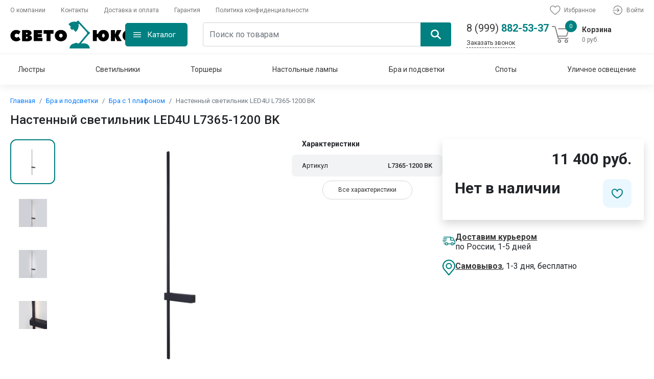

--- FILE ---
content_type: text/html; charset=UTF-8
request_url: https://svetolyuks.ru/product/20950-nastennyi-svetilnik-led4u-l7365-1200-bk
body_size: 44088
content:
<!DOCTYPE html>
<html lang="ru">
<head>
    <meta http-equiv="Content-Type" content="text/html; charset=UTF-8"/>
    <meta name="viewport" content="width=device-width, initial-scale=1, shrink-to-fit=no"/>
    <link rel="preconnect" href="https://fonts.googleapis.com">
    <link rel="preconnect" href="https://fonts.gstatic.com" crossorigin>
    <title>Настенный светильник LED4U L7365-1200 BK - купить по доступным ценам</title>
<meta name="keywords" content="Настенный светильник LED4U L7365-1200 BK, доставка, купить, Москва, Московская область" />
<meta name="description" content="Модель из серии L7365 - это настенный стильный светодиодный светильник, выбивающийся из общего ряда минималистичных светильников. Главной отличительной чертой этой серии является их различный размерный ряд, что позволяет составлять композицию, создавать арт-объект в интерьере. Цветовой ряд, черный или белый, позволяет подобрать тот светильник, который впишется в пространство. Стильный металлический корпус, акрил, led-лампа дающая тонкую полосу света. Бренд LED4U создан для стильных и креативных." />
    <link href='https://svetolyuks.ru/sitemap.xml' rel='alternate' title='Sitemap' type='application/rss+xml'/>
    <link rel="stylesheet" href="/css/app.css?id=62fdc49fae2e01bb02927054bdb90b1a"/>
        <link rel="icon" type="image/svg+xml" href="https://svetolyuks.ru/storage/2024/05/26/81a72db7f2b1e97378d03e41a1ff91184e572ec7.svg"/>
    <meta name="csrf-token" content="ArGpYqqXyF1VMARu9V3RwyxLAVnUpt4RQyiwAWKS"/>
        <link rel="canonical" href="https://svetolyuks.ru/product/20950-nastennyi-svetilnik-led4u-l7365-1200-bk" />
    <!-- Yandex.Metrika counter -->
<script type="text/javascript" >
   (function(m,e,t,r,i,k,a){m[i]=m[i]||function(){(m[i].a=m[i].a||[]).push(arguments)};
   m[i].l=1*new Date();
   for (var j = 0; j < document.scripts.length; j++) {if (document.scripts[j].src === r) { return; }}
   k=e.createElement(t),a=e.getElementsByTagName(t)[0],k.async=1,k.src=r,a.parentNode.insertBefore(k,a)})
   (window, document, "script", "https://mc.yandex.ru/metrika/tag.js", "ym");

   ym(68827198, "init", {
        clickmap:true,
        trackLinks:true,
        accurateTrackBounce:true
   });
</script>
<noscript><div><img src="https://mc.yandex.ru/watch/68827198" style="position:absolute; left:-9999px;" alt="" /></div></noscript>
<!-- /Yandex.Metrika counter -->
    <meta name="yandex-verification" content="9659a4cb32fe512a"/>
<script src="//code-ya.jivosite.com/widget/zz4P3EXjPR" async></script>
</head>
<body>
<div id="app" class="position-relative">
    <overlay></overlay>
    <Header class="header">
    <div class="header-top container">
        <ul class="header-top-menu">
                            <li class="header-top-menu-item">
                    <a class="menu-link" href="https://svetolyuks.ru/about" title="Оплата и доставка">О компании</a>
                </li>
                            <li class="header-top-menu-item">
                    <a class="menu-link" href="https://svetolyuks.ru/contacts" title="Оплата и доставка">Контакты</a>
                </li>
                            <li class="header-top-menu-item">
                    <a class="menu-link" href="https://svetolyuks.ru/delivery" title="Оплата и доставка">Доставка и оплата</a>
                </li>
                            <li class="header-top-menu-item">
                    <a class="menu-link" href="https://svetolyuks.ru/guarantee" title="Оплата и доставка">Гарантия</a>
                </li>
                            <li class="header-top-menu-item">
                    <a class="menu-link" href="https://svetolyuks.ru/privacy-policy" title="Оплата и доставка">Политика конфиденциальности</a>
                </li>
                    </ul>
        <ul class="header-top-menu header-top-right-menu">
            <li class="header-top-menu-item">
                <a class="menu-link" href="https://svetolyuks.ru/favorites">
                    <span class="products-count"></span>
                    <svg xmlns="http://www.w3.org/2000/svg" viewBox="0 0 22.48 20">
                        <defs></defs>
                        <g transform="translate(-1231.753 -13)">
                            <g transform="translate(1231.753 13)">
                                <path class="a"
                                      d="M11.24,20a1.318,1.318,0,0,1-.869-.327c-.908-.794-1.784-1.54-2.556-2.2l0,0A47.539,47.539,0,0,1,2.23,12.233,8.367,8.367,0,0,1,0,6.756a7.026,7.026,0,0,1,1.783-4.8A6.045,6.045,0,0,1,6.28,0,5.654,5.654,0,0,1,9.812,1.219,7.226,7.226,0,0,1,11.24,2.71a7.227,7.227,0,0,1,1.428-1.491A5.654,5.654,0,0,1,16.2,0a6.045,6.045,0,0,1,4.5,1.957,7.026,7.026,0,0,1,1.783,4.8,8.366,8.366,0,0,1-2.229,5.477,47.535,47.535,0,0,1-5.581,5.238c-.774.659-1.651,1.407-2.561,2.2A1.319,1.319,0,0,1,11.24,20ZM6.28,1.317A4.743,4.743,0,0,0,2.751,2.85,5.716,5.716,0,0,0,1.317,6.756a7.04,7.04,0,0,0,1.927,4.637,46.781,46.781,0,0,0,5.421,5.077l0,0c.775.661,1.654,1.41,2.569,2.21.92-.8,1.8-1.552,2.578-2.214a46.793,46.793,0,0,0,5.421-5.076,7.041,7.041,0,0,0,1.927-4.637A5.715,5.715,0,0,0,19.729,2.85,4.742,4.742,0,0,0,16.2,1.317a4.367,4.367,0,0,0-2.727.944,6.39,6.39,0,0,0-1.52,1.758.831.831,0,0,1-1.428,0,6.384,6.384,0,0,0-1.52-1.758A4.367,4.367,0,0,0,6.28,1.317Zm0,0"
                                      transform="translate(0 0)"/>
                            </g>
                        </g>
                    </svg>
                    <span>
                            Избранное
                        </span>
                </a>
            </li>
                            <li class="header-top-menu-item">
                    <a class="menu-link" href="https://svetolyuks.ru/login" title="Войти">
                        <svg xmlns="http://www.w3.org/2000/svg" viewBox="0 0 20.938 20.028">
                            <defs></defs>
                            <g transform="translate(0 -0.333)">
                                <path class="a"
                                      d="M13.883,220.366H.683a.683.683,0,1,1,0-1.366h13.2a.683.683,0,1,1,0,1.366Zm0,0"
                                      transform="translate(0 -209.336)"/>
                                <path class="a"
                                      d="M224.687,142.279a.683.683,0,0,1-.483-1.166l3.159-3.159L224.2,134.8a.683.683,0,0,1,.966-.966l3.641,3.642a.683.683,0,0,1,0,.966l-3.641,3.641A.678.678,0,0,1,224.687,142.279Zm0,0"
                                      transform="translate(-214.445 -127.608)"/>
                                <path class="a"
                                      d="M45.84,20.361a9.962,9.962,0,0,1-9.32-6.351.683.683,0,1,1,1.271-.5,8.649,8.649,0,1,0,0-6.329.683.683,0,1,1-1.271-.5,10.014,10.014,0,1,1,9.32,13.677Zm0,0"
                                      transform="translate(-34.916)"/>
                            </g>
                        </svg>
                        Войти
                    </a>
                </li>
                    </ul>
    </div>
    <header-middle
        :products="[]"
        :sub-total="0"
        :total-quantity="0"
    >
    </header-middle>
    <nav class="header-navigation navigation container">
        <navigation :items="[{&quot;id&quot;:1,&quot;id_parent&quot;:null,&quot;name_cat&quot;:&quot;\u041b\u044e\u0441\u0442\u0440\u044b&quot;,&quot;alias_cat&quot;:&quot;lyustry&quot;,&quot;description_cat&quot;:&quot;\u0444\u044b\u0432\u0444\u044b\u0432&quot;,&quot;created_at&quot;:&quot;2020-06-08T00:49:18.000000Z&quot;,&quot;updated_at&quot;:&quot;2024-05-26T13:29:07.000000Z&quot;,&quot;sort&quot;:1,&quot;uuid&quot;:null,&quot;name&quot;:&quot;\u041b\u044e\u0441\u0442\u0440\u044b&quot;,&quot;url&quot;:&quot;https:\/\/svetolyuks.ru\/category\/lyustry&quot;,&quot;child&quot;:[{&quot;id&quot;:2,&quot;id_parent&quot;:1,&quot;name_cat&quot;:&quot;\u041f\u043e\u0442\u043e\u043b\u043e\u0447\u043d\u044b\u0435 \u043b\u044e\u0441\u0442\u0440\u044b&quot;,&quot;alias_cat&quot;:&quot;ceiling-chandeliers&quot;,&quot;description_cat&quot;:&quot;\u044b\u0432\u0430\u044b\u0432\u0430\u044b\u0432\u0430&quot;,&quot;created_at&quot;:&quot;2020-06-08T00:50:36.000000Z&quot;,&quot;updated_at&quot;:&quot;2024-05-26T13:29:07.000000Z&quot;,&quot;sort&quot;:11,&quot;uuid&quot;:null,&quot;name&quot;:&quot;\u041f\u043e\u0442\u043e\u043b\u043e\u0447\u043d\u044b\u0435 \u043b\u044e\u0441\u0442\u0440\u044b&quot;,&quot;url&quot;:&quot;https:\/\/svetolyuks.ru\/category\/ceiling-chandeliers&quot;,&quot;parent&quot;:{&quot;id&quot;:1,&quot;id_parent&quot;:null,&quot;name_cat&quot;:&quot;\u041b\u044e\u0441\u0442\u0440\u044b&quot;,&quot;alias_cat&quot;:&quot;lyustry&quot;,&quot;description_cat&quot;:&quot;\u0444\u044b\u0432\u0444\u044b\u0432&quot;,&quot;created_at&quot;:&quot;2020-06-08T00:49:18.000000Z&quot;,&quot;updated_at&quot;:&quot;2024-05-26T13:29:07.000000Z&quot;,&quot;sort&quot;:1,&quot;uuid&quot;:null,&quot;name&quot;:&quot;\u041b\u044e\u0441\u0442\u0440\u044b&quot;,&quot;url&quot;:&quot;https:\/\/svetolyuks.ru\/category\/lyustry&quot;}},{&quot;id&quot;:3,&quot;id_parent&quot;:1,&quot;name_cat&quot;:&quot;\u041f\u043e\u0434\u0432\u0435\u0441\u043d\u044b\u0435 \u043b\u044e\u0441\u0442\u0440\u044b&quot;,&quot;alias_cat&quot;:&quot;chandeliers-hanging&quot;,&quot;description_cat&quot;:&quot;\u0444\u0432\u044b\u0432\u0444\u044b\u0432&quot;,&quot;created_at&quot;:&quot;2020-06-08T00:52:09.000000Z&quot;,&quot;updated_at&quot;:&quot;2024-05-26T13:29:07.000000Z&quot;,&quot;sort&quot;:12,&quot;uuid&quot;:null,&quot;name&quot;:&quot;\u041f\u043e\u0434\u0432\u0435\u0441\u043d\u044b\u0435 \u043b\u044e\u0441\u0442\u0440\u044b&quot;,&quot;url&quot;:&quot;https:\/\/svetolyuks.ru\/category\/chandeliers-hanging&quot;,&quot;parent&quot;:{&quot;id&quot;:1,&quot;id_parent&quot;:null,&quot;name_cat&quot;:&quot;\u041b\u044e\u0441\u0442\u0440\u044b&quot;,&quot;alias_cat&quot;:&quot;lyustry&quot;,&quot;description_cat&quot;:&quot;\u0444\u044b\u0432\u0444\u044b\u0432&quot;,&quot;created_at&quot;:&quot;2020-06-08T00:49:18.000000Z&quot;,&quot;updated_at&quot;:&quot;2024-05-26T13:29:07.000000Z&quot;,&quot;sort&quot;:1,&quot;uuid&quot;:null,&quot;name&quot;:&quot;\u041b\u044e\u0441\u0442\u0440\u044b&quot;,&quot;url&quot;:&quot;https:\/\/svetolyuks.ru\/category\/lyustry&quot;}},{&quot;id&quot;:4,&quot;id_parent&quot;:1,&quot;name_cat&quot;:&quot;\u041a\u0430\u0441\u043a\u0430\u0434\u043d\u044b\u0435 \u043b\u044e\u0441\u0442\u0440\u044b&quot;,&quot;alias_cat&quot;:&quot;kaskadnye-lyustry&quot;,&quot;description_cat&quot;:&quot;\u044b\u0444\u0432\u0444\u044b\u0432&quot;,&quot;created_at&quot;:&quot;2020-06-08T00:53:52.000000Z&quot;,&quot;updated_at&quot;:&quot;2024-05-26T13:29:07.000000Z&quot;,&quot;sort&quot;:13,&quot;uuid&quot;:null,&quot;name&quot;:&quot;\u041a\u0430\u0441\u043a\u0430\u0434\u043d\u044b\u0435 \u043b\u044e\u0441\u0442\u0440\u044b&quot;,&quot;url&quot;:&quot;https:\/\/svetolyuks.ru\/category\/kaskadnye-lyustry&quot;,&quot;parent&quot;:{&quot;id&quot;:1,&quot;id_parent&quot;:null,&quot;name_cat&quot;:&quot;\u041b\u044e\u0441\u0442\u0440\u044b&quot;,&quot;alias_cat&quot;:&quot;lyustry&quot;,&quot;description_cat&quot;:&quot;\u0444\u044b\u0432\u0444\u044b\u0432&quot;,&quot;created_at&quot;:&quot;2020-06-08T00:49:18.000000Z&quot;,&quot;updated_at&quot;:&quot;2024-05-26T13:29:07.000000Z&quot;,&quot;sort&quot;:1,&quot;uuid&quot;:null,&quot;name&quot;:&quot;\u041b\u044e\u0441\u0442\u0440\u044b&quot;,&quot;url&quot;:&quot;https:\/\/svetolyuks.ru\/category\/lyustry&quot;}},{&quot;id&quot;:5,&quot;id_parent&quot;:1,&quot;name_cat&quot;:&quot;\u0425\u0440\u0443\u0441\u0442\u0430\u043b\u044c\u043d\u044b\u0435 \u043b\u044e\u0441\u0442\u0440\u044b&quot;,&quot;alias_cat&quot;:&quot;hrustalnye-lyustry&quot;,&quot;description_cat&quot;:&quot;\u044b\u0444\u0432\u0444\u044b\u0432&quot;,&quot;created_at&quot;:&quot;2020-06-08T00:55:45.000000Z&quot;,&quot;updated_at&quot;:&quot;2024-05-26T13:29:07.000000Z&quot;,&quot;sort&quot;:14,&quot;uuid&quot;:null,&quot;name&quot;:&quot;\u0425\u0440\u0443\u0441\u0442\u0430\u043b\u044c\u043d\u044b\u0435 \u043b\u044e\u0441\u0442\u0440\u044b&quot;,&quot;url&quot;:&quot;https:\/\/svetolyuks.ru\/category\/hrustalnye-lyustry&quot;,&quot;parent&quot;:{&quot;id&quot;:1,&quot;id_parent&quot;:null,&quot;name_cat&quot;:&quot;\u041b\u044e\u0441\u0442\u0440\u044b&quot;,&quot;alias_cat&quot;:&quot;lyustry&quot;,&quot;description_cat&quot;:&quot;\u0444\u044b\u0432\u0444\u044b\u0432&quot;,&quot;created_at&quot;:&quot;2020-06-08T00:49:18.000000Z&quot;,&quot;updated_at&quot;:&quot;2024-05-26T13:29:07.000000Z&quot;,&quot;sort&quot;:1,&quot;uuid&quot;:null,&quot;name&quot;:&quot;\u041b\u044e\u0441\u0442\u0440\u044b&quot;,&quot;url&quot;:&quot;https:\/\/svetolyuks.ru\/category\/lyustry&quot;}},{&quot;id&quot;:22,&quot;id_parent&quot;:1,&quot;name_cat&quot;:&quot;\u0421\u0432\u0435\u0442\u043e\u0434\u0438\u043e\u0434\u043d\u044b\u0435 \u043b\u044e\u0441\u0442\u0440\u044b&quot;,&quot;alias_cat&quot;:&quot;led-chandeliers&quot;,&quot;description_cat&quot;:&quot;\u0421\u0432\u0435\u0442\u043e\u0434\u0438\u043e\u0434\u043d\u044b\u0435 \u043b\u044e\u0441\u0442\u0440\u044b&quot;,&quot;created_at&quot;:&quot;2020-11-10T15:08:13.000000Z&quot;,&quot;updated_at&quot;:&quot;2024-05-26T13:29:07.000000Z&quot;,&quot;sort&quot;:15,&quot;uuid&quot;:null,&quot;name&quot;:&quot;\u0421\u0432\u0435\u0442\u043e\u0434\u0438\u043e\u0434\u043d\u044b\u0435 \u043b\u044e\u0441\u0442\u0440\u044b&quot;,&quot;url&quot;:&quot;https:\/\/svetolyuks.ru\/category\/led-chandeliers&quot;,&quot;parent&quot;:{&quot;id&quot;:1,&quot;id_parent&quot;:null,&quot;name_cat&quot;:&quot;\u041b\u044e\u0441\u0442\u0440\u044b&quot;,&quot;alias_cat&quot;:&quot;lyustry&quot;,&quot;description_cat&quot;:&quot;\u0444\u044b\u0432\u0444\u044b\u0432&quot;,&quot;created_at&quot;:&quot;2020-06-08T00:49:18.000000Z&quot;,&quot;updated_at&quot;:&quot;2024-05-26T13:29:07.000000Z&quot;,&quot;sort&quot;:1,&quot;uuid&quot;:null,&quot;name&quot;:&quot;\u041b\u044e\u0441\u0442\u0440\u044b&quot;,&quot;url&quot;:&quot;https:\/\/svetolyuks.ru\/category\/lyustry&quot;}},{&quot;id&quot;:23,&quot;id_parent&quot;:1,&quot;name_cat&quot;:&quot;\u041b\u044e\u0441\u0442\u0440\u044b \u043b\u043e\u0444\u0442&quot;,&quot;alias_cat&quot;:&quot;lyustry-loft&quot;,&quot;description_cat&quot;:&quot;\u041b\u044e\u0441\u0442\u0440\u044b \u041b\u043e\u0444\u0442&quot;,&quot;created_at&quot;:&quot;2020-11-10T18:03:39.000000Z&quot;,&quot;updated_at&quot;:&quot;2024-05-26T13:29:07.000000Z&quot;,&quot;sort&quot;:16,&quot;uuid&quot;:null,&quot;name&quot;:&quot;\u041b\u044e\u0441\u0442\u0440\u044b \u043b\u043e\u0444\u0442&quot;,&quot;url&quot;:&quot;https:\/\/svetolyuks.ru\/category\/lyustry-loft&quot;,&quot;parent&quot;:{&quot;id&quot;:1,&quot;id_parent&quot;:null,&quot;name_cat&quot;:&quot;\u041b\u044e\u0441\u0442\u0440\u044b&quot;,&quot;alias_cat&quot;:&quot;lyustry&quot;,&quot;description_cat&quot;:&quot;\u0444\u044b\u0432\u0444\u044b\u0432&quot;,&quot;created_at&quot;:&quot;2020-06-08T00:49:18.000000Z&quot;,&quot;updated_at&quot;:&quot;2024-05-26T13:29:07.000000Z&quot;,&quot;sort&quot;:1,&quot;uuid&quot;:null,&quot;name&quot;:&quot;\u041b\u044e\u0441\u0442\u0440\u044b&quot;,&quot;url&quot;:&quot;https:\/\/svetolyuks.ru\/category\/lyustry&quot;}},{&quot;id&quot;:30,&quot;id_parent&quot;:1,&quot;name_cat&quot;:&quot;\u0411\u043e\u043b\u044c\u0448\u0438\u0435 \u043b\u044e\u0441\u0442\u0440\u044b&quot;,&quot;alias_cat&quot;:&quot;bolshie-lyustry&quot;,&quot;description_cat&quot;:&quot;\u0411\u043e\u043b\u044c\u0448\u0438\u0435 \u043b\u044e\u0441\u0442\u0440\u044b&quot;,&quot;created_at&quot;:&quot;2021-08-28T18:12:40.000000Z&quot;,&quot;updated_at&quot;:&quot;2024-05-26T13:29:07.000000Z&quot;,&quot;sort&quot;:17,&quot;uuid&quot;:null,&quot;name&quot;:&quot;\u0411\u043e\u043b\u044c\u0448\u0438\u0435 \u043b\u044e\u0441\u0442\u0440\u044b&quot;,&quot;url&quot;:&quot;https:\/\/svetolyuks.ru\/category\/bolshie-lyustry&quot;,&quot;parent&quot;:{&quot;id&quot;:1,&quot;id_parent&quot;:null,&quot;name_cat&quot;:&quot;\u041b\u044e\u0441\u0442\u0440\u044b&quot;,&quot;alias_cat&quot;:&quot;lyustry&quot;,&quot;description_cat&quot;:&quot;\u0444\u044b\u0432\u0444\u044b\u0432&quot;,&quot;created_at&quot;:&quot;2020-06-08T00:49:18.000000Z&quot;,&quot;updated_at&quot;:&quot;2024-05-26T13:29:07.000000Z&quot;,&quot;sort&quot;:1,&quot;uuid&quot;:null,&quot;name&quot;:&quot;\u041b\u044e\u0441\u0442\u0440\u044b&quot;,&quot;url&quot;:&quot;https:\/\/svetolyuks.ru\/category\/lyustry&quot;}},{&quot;id&quot;:31,&quot;id_parent&quot;:1,&quot;name_cat&quot;:&quot;\u041b\u044e\u0441\u0442\u0440\u044b \u043d\u0430 \u0448\u0442\u0430\u043d\u0433\u0435&quot;,&quot;alias_cat&quot;:&quot;lyustry-na-shtange&quot;,&quot;description_cat&quot;:&quot;\u041b\u044e\u0441\u0442\u0440\u044b \u043d\u0430 \u0448\u0442\u0430\u043d\u0433\u0435&quot;,&quot;created_at&quot;:&quot;2021-08-28T18:14:21.000000Z&quot;,&quot;updated_at&quot;:&quot;2024-05-26T13:29:07.000000Z&quot;,&quot;sort&quot;:18,&quot;uuid&quot;:null,&quot;name&quot;:&quot;\u041b\u044e\u0441\u0442\u0440\u044b \u043d\u0430 \u0448\u0442\u0430\u043d\u0433\u0435&quot;,&quot;url&quot;:&quot;https:\/\/svetolyuks.ru\/category\/lyustry-na-shtange&quot;,&quot;parent&quot;:{&quot;id&quot;:1,&quot;id_parent&quot;:null,&quot;name_cat&quot;:&quot;\u041b\u044e\u0441\u0442\u0440\u044b&quot;,&quot;alias_cat&quot;:&quot;lyustry&quot;,&quot;description_cat&quot;:&quot;\u0444\u044b\u0432\u0444\u044b\u0432&quot;,&quot;created_at&quot;:&quot;2020-06-08T00:49:18.000000Z&quot;,&quot;updated_at&quot;:&quot;2024-05-26T13:29:07.000000Z&quot;,&quot;sort&quot;:1,&quot;uuid&quot;:null,&quot;name&quot;:&quot;\u041b\u044e\u0441\u0442\u0440\u044b&quot;,&quot;url&quot;:&quot;https:\/\/svetolyuks.ru\/category\/lyustry&quot;}},{&quot;id&quot;:57,&quot;id_parent&quot;:1,&quot;name_cat&quot;:&quot;\u041b\u044e\u0441\u0442\u0440\u044b-\u0432\u0435\u043d\u0442\u0438\u043b\u044f\u0442\u043e\u0440\u044b&quot;,&quot;alias_cat&quot;:&quot;liustry-ventiliatory&quot;,&quot;description_cat&quot;:&quot;\u041b\u044e\u0441\u0442\u0440\u044b-\u0432\u0435\u043d\u0442\u0438\u043b\u044f\u0442\u043e\u0440\u044b&quot;,&quot;created_at&quot;:&quot;2024-05-05T07:00:24.000000Z&quot;,&quot;updated_at&quot;:&quot;2024-05-26T13:29:07.000000Z&quot;,&quot;sort&quot;:19,&quot;uuid&quot;:null,&quot;name&quot;:&quot;\u041b\u044e\u0441\u0442\u0440\u044b-\u0432\u0435\u043d\u0442\u0438\u043b\u044f\u0442\u043e\u0440\u044b&quot;,&quot;url&quot;:&quot;https:\/\/svetolyuks.ru\/category\/liustry-ventiliatory&quot;,&quot;parent&quot;:{&quot;id&quot;:1,&quot;id_parent&quot;:null,&quot;name_cat&quot;:&quot;\u041b\u044e\u0441\u0442\u0440\u044b&quot;,&quot;alias_cat&quot;:&quot;lyustry&quot;,&quot;description_cat&quot;:&quot;\u0444\u044b\u0432\u0444\u044b\u0432&quot;,&quot;created_at&quot;:&quot;2020-06-08T00:49:18.000000Z&quot;,&quot;updated_at&quot;:&quot;2024-05-26T13:29:07.000000Z&quot;,&quot;sort&quot;:1,&quot;uuid&quot;:null,&quot;name&quot;:&quot;\u041b\u044e\u0441\u0442\u0440\u044b&quot;,&quot;url&quot;:&quot;https:\/\/svetolyuks.ru\/category\/lyustry&quot;}}],&quot;icon&quot;:{&quot;id&quot;:40791,&quot;name&quot;:&quot;155e3743a01eb948dde4102168609d3f3cdc8027&quot;,&quot;original_name&quot;:&quot;5ab5b02feec8d4ed2dd313fc64ca149a08c7b2730b6b24c4956efe2791631a4f.jpg&quot;,&quot;mime&quot;:&quot;image\/jpeg&quot;,&quot;extension&quot;:&quot;jpg&quot;,&quot;size&quot;:153146,&quot;sort&quot;:0,&quot;path&quot;:&quot;2024\/05\/26\/&quot;,&quot;description&quot;:null,&quot;alt&quot;:null,&quot;hash&quot;:&quot;44ba487626ea344b8db1e063f6400973cca13c6c&quot;,&quot;disk&quot;:&quot;public&quot;,&quot;user_id&quot;:1,&quot;group&quot;:&quot;icon&quot;,&quot;created_at&quot;:&quot;2024-05-26T15:30:42.000000Z&quot;,&quot;updated_at&quot;:&quot;2024-05-26T15:30:42.000000Z&quot;,&quot;laravel_through_key&quot;:1,&quot;url&quot;:&quot;https:\/\/svetolyuks.ru\/storage\/2024\/05\/26\/155e3743a01eb948dde4102168609d3f3cdc8027.jpg&quot;,&quot;relativeUrl&quot;:&quot;\/storage\/2024\/05\/26\/155e3743a01eb948dde4102168609d3f3cdc8027.jpg&quot;},&quot;image&quot;:{&quot;id&quot;:40790,&quot;name&quot;:&quot;155e3743a01eb948dde4102168609d3f3cdc8027&quot;,&quot;original_name&quot;:&quot;5ab5b02feec8d4ed2dd313fc64ca149a08c7b2730b6b24c4956efe2791631a4f.jpg&quot;,&quot;mime&quot;:&quot;image\/jpeg&quot;,&quot;extension&quot;:&quot;jpg&quot;,&quot;size&quot;:153146,&quot;sort&quot;:0,&quot;path&quot;:&quot;2024\/05\/26\/&quot;,&quot;description&quot;:null,&quot;alt&quot;:null,&quot;hash&quot;:&quot;44ba487626ea344b8db1e063f6400973cca13c6c&quot;,&quot;disk&quot;:&quot;public&quot;,&quot;user_id&quot;:1,&quot;group&quot;:&quot;image&quot;,&quot;created_at&quot;:&quot;2024-05-26T15:30:39.000000Z&quot;,&quot;updated_at&quot;:&quot;2024-05-26T15:30:39.000000Z&quot;,&quot;laravel_through_key&quot;:1,&quot;url&quot;:&quot;https:\/\/svetolyuks.ru\/storage\/2024\/05\/26\/155e3743a01eb948dde4102168609d3f3cdc8027.jpg&quot;,&quot;relativeUrl&quot;:&quot;\/storage\/2024\/05\/26\/155e3743a01eb948dde4102168609d3f3cdc8027.jpg&quot;}},{&quot;id&quot;:6,&quot;id_parent&quot;:null,&quot;name_cat&quot;:&quot;\u0421\u0432\u0435\u0442\u0438\u043b\u044c\u043d\u0438\u043a\u0438&quot;,&quot;alias_cat&quot;:&quot;svetylniki&quot;,&quot;description_cat&quot;:&quot;sadasd&quot;,&quot;created_at&quot;:&quot;2020-06-08T01:59:13.000000Z&quot;,&quot;updated_at&quot;:&quot;2024-05-26T13:29:07.000000Z&quot;,&quot;sort&quot;:2,&quot;uuid&quot;:null,&quot;name&quot;:&quot;\u0421\u0432\u0435\u0442\u0438\u043b\u044c\u043d\u0438\u043a\u0438&quot;,&quot;url&quot;:&quot;https:\/\/svetolyuks.ru\/category\/svetylniki&quot;,&quot;child&quot;:[{&quot;id&quot;:7,&quot;id_parent&quot;:6,&quot;name_cat&quot;:&quot;\u041f\u043e\u0434\u0432\u0435\u0441\u043d\u044b\u0435 \u0441\u0432\u0435\u0442\u0438\u043b\u044c\u043d\u0438\u043a\u0438&quot;,&quot;alias_cat&quot;:&quot;pendant-lights&quot;,&quot;description_cat&quot;:&quot;sadsad&quot;,&quot;created_at&quot;:&quot;2020-06-16T02:00:04.000000Z&quot;,&quot;updated_at&quot;:&quot;2024-05-26T13:29:07.000000Z&quot;,&quot;sort&quot;:20,&quot;uuid&quot;:null,&quot;name&quot;:&quot;\u041f\u043e\u0434\u0432\u0435\u0441\u043d\u044b\u0435 \u0441\u0432\u0435\u0442\u0438\u043b\u044c\u043d\u0438\u043a\u0438&quot;,&quot;url&quot;:&quot;https:\/\/svetolyuks.ru\/category\/pendant-lights&quot;,&quot;parent&quot;:{&quot;id&quot;:6,&quot;id_parent&quot;:null,&quot;name_cat&quot;:&quot;\u0421\u0432\u0435\u0442\u0438\u043b\u044c\u043d\u0438\u043a\u0438&quot;,&quot;alias_cat&quot;:&quot;svetylniki&quot;,&quot;description_cat&quot;:&quot;sadasd&quot;,&quot;created_at&quot;:&quot;2020-06-08T01:59:13.000000Z&quot;,&quot;updated_at&quot;:&quot;2024-05-26T13:29:07.000000Z&quot;,&quot;sort&quot;:2,&quot;uuid&quot;:null,&quot;name&quot;:&quot;\u0421\u0432\u0435\u0442\u0438\u043b\u044c\u043d\u0438\u043a\u0438&quot;,&quot;url&quot;:&quot;https:\/\/svetolyuks.ru\/category\/svetylniki&quot;}},{&quot;id&quot;:8,&quot;id_parent&quot;:6,&quot;name_cat&quot;:&quot;\u041f\u043e\u0442\u043e\u043b\u043e\u0447\u043d\u044b\u0435 \u0441\u0432\u0435\u0442\u0438\u043b\u044c\u043d\u0438\u043a\u0438&quot;,&quot;alias_cat&quot;:&quot;ceiling-lamps&quot;,&quot;description_cat&quot;:&quot;sadasdda&quot;,&quot;created_at&quot;:&quot;2020-06-16T02:02:04.000000Z&quot;,&quot;updated_at&quot;:&quot;2024-05-26T13:29:07.000000Z&quot;,&quot;sort&quot;:21,&quot;uuid&quot;:null,&quot;name&quot;:&quot;\u041f\u043e\u0442\u043e\u043b\u043e\u0447\u043d\u044b\u0435 \u0441\u0432\u0435\u0442\u0438\u043b\u044c\u043d\u0438\u043a\u0438&quot;,&quot;url&quot;:&quot;https:\/\/svetolyuks.ru\/category\/ceiling-lamps&quot;,&quot;parent&quot;:{&quot;id&quot;:6,&quot;id_parent&quot;:null,&quot;name_cat&quot;:&quot;\u0421\u0432\u0435\u0442\u0438\u043b\u044c\u043d\u0438\u043a\u0438&quot;,&quot;alias_cat&quot;:&quot;svetylniki&quot;,&quot;description_cat&quot;:&quot;sadasd&quot;,&quot;created_at&quot;:&quot;2020-06-08T01:59:13.000000Z&quot;,&quot;updated_at&quot;:&quot;2024-05-26T13:29:07.000000Z&quot;,&quot;sort&quot;:2,&quot;uuid&quot;:null,&quot;name&quot;:&quot;\u0421\u0432\u0435\u0442\u0438\u043b\u044c\u043d\u0438\u043a\u0438&quot;,&quot;url&quot;:&quot;https:\/\/svetolyuks.ru\/category\/svetylniki&quot;}},{&quot;id&quot;:18,&quot;id_parent&quot;:6,&quot;name_cat&quot;:&quot;\u041d\u0430\u0441\u0442\u0435\u043d\u043d\u044b\u0435 \u0441\u0432\u0435\u0442\u0438\u043b\u044c\u043d\u0438\u043a\u0438&quot;,&quot;alias_cat&quot;:&quot;svetilniki-nastennye&quot;,&quot;description_cat&quot;:&quot;\u044b\u0432\u044b\u0444\u0432&quot;,&quot;created_at&quot;:&quot;2020-09-14T13:43:19.000000Z&quot;,&quot;updated_at&quot;:&quot;2024-05-26T13:29:07.000000Z&quot;,&quot;sort&quot;:22,&quot;uuid&quot;:null,&quot;name&quot;:&quot;\u041d\u0430\u0441\u0442\u0435\u043d\u043d\u044b\u0435 \u0441\u0432\u0435\u0442\u0438\u043b\u044c\u043d\u0438\u043a\u0438&quot;,&quot;url&quot;:&quot;https:\/\/svetolyuks.ru\/category\/svetilniki-nastennye&quot;,&quot;parent&quot;:{&quot;id&quot;:6,&quot;id_parent&quot;:null,&quot;name_cat&quot;:&quot;\u0421\u0432\u0435\u0442\u0438\u043b\u044c\u043d\u0438\u043a\u0438&quot;,&quot;alias_cat&quot;:&quot;svetylniki&quot;,&quot;description_cat&quot;:&quot;sadasd&quot;,&quot;created_at&quot;:&quot;2020-06-08T01:59:13.000000Z&quot;,&quot;updated_at&quot;:&quot;2024-05-26T13:29:07.000000Z&quot;,&quot;sort&quot;:2,&quot;uuid&quot;:null,&quot;name&quot;:&quot;\u0421\u0432\u0435\u0442\u0438\u043b\u044c\u043d\u0438\u043a\u0438&quot;,&quot;url&quot;:&quot;https:\/\/svetolyuks.ru\/category\/svetylniki&quot;}},{&quot;id&quot;:19,&quot;id_parent&quot;:6,&quot;name_cat&quot;:&quot;\u041d\u0430\u0441\u0442\u0435\u043d\u043d\u043e-\u043f\u043e\u0442\u043e\u043b\u043e\u0447\u043d\u044b\u0435&quot;,&quot;alias_cat&quot;:&quot;nastenno-potolochnye&quot;,&quot;description_cat&quot;:&quot;\u041d\u0430\u0441\u0442\u0435\u043d\u043d\u043e-\u043f\u043e\u0442\u043e\u043b\u043e\u0447\u043d\u044b\u0435&quot;,&quot;created_at&quot;:&quot;2020-09-19T16:23:57.000000Z&quot;,&quot;updated_at&quot;:&quot;2024-05-26T13:29:07.000000Z&quot;,&quot;sort&quot;:23,&quot;uuid&quot;:null,&quot;name&quot;:&quot;\u041d\u0430\u0441\u0442\u0435\u043d\u043d\u043e-\u043f\u043e\u0442\u043e\u043b\u043e\u0447\u043d\u044b\u0435&quot;,&quot;url&quot;:&quot;https:\/\/svetolyuks.ru\/category\/nastenno-potolochnye&quot;,&quot;parent&quot;:{&quot;id&quot;:6,&quot;id_parent&quot;:null,&quot;name_cat&quot;:&quot;\u0421\u0432\u0435\u0442\u0438\u043b\u044c\u043d\u0438\u043a\u0438&quot;,&quot;alias_cat&quot;:&quot;svetylniki&quot;,&quot;description_cat&quot;:&quot;sadasd&quot;,&quot;created_at&quot;:&quot;2020-06-08T01:59:13.000000Z&quot;,&quot;updated_at&quot;:&quot;2024-05-26T13:29:07.000000Z&quot;,&quot;sort&quot;:2,&quot;uuid&quot;:null,&quot;name&quot;:&quot;\u0421\u0432\u0435\u0442\u0438\u043b\u044c\u043d\u0438\u043a\u0438&quot;,&quot;url&quot;:&quot;https:\/\/svetolyuks.ru\/category\/svetylniki&quot;}},{&quot;id&quot;:20,&quot;id_parent&quot;:6,&quot;name_cat&quot;:&quot;\u0422\u043e\u0447\u0435\u0447\u043d\u044b\u0435 \u0441\u0432\u0435\u0442\u0438\u043b\u044c\u043d\u0438\u043a\u0438&quot;,&quot;alias_cat&quot;:&quot;spotlights&quot;,&quot;description_cat&quot;:&quot;Spotlights&quot;,&quot;created_at&quot;:&quot;2020-10-14T13:07:43.000000Z&quot;,&quot;updated_at&quot;:&quot;2024-05-26T13:29:07.000000Z&quot;,&quot;sort&quot;:24,&quot;uuid&quot;:null,&quot;name&quot;:&quot;\u0422\u043e\u0447\u0435\u0447\u043d\u044b\u0435 \u0441\u0432\u0435\u0442\u0438\u043b\u044c\u043d\u0438\u043a\u0438&quot;,&quot;url&quot;:&quot;https:\/\/svetolyuks.ru\/category\/spotlights&quot;,&quot;parent&quot;:{&quot;id&quot;:6,&quot;id_parent&quot;:null,&quot;name_cat&quot;:&quot;\u0421\u0432\u0435\u0442\u0438\u043b\u044c\u043d\u0438\u043a\u0438&quot;,&quot;alias_cat&quot;:&quot;svetylniki&quot;,&quot;description_cat&quot;:&quot;sadasd&quot;,&quot;created_at&quot;:&quot;2020-06-08T01:59:13.000000Z&quot;,&quot;updated_at&quot;:&quot;2024-05-26T13:29:07.000000Z&quot;,&quot;sort&quot;:2,&quot;uuid&quot;:null,&quot;name&quot;:&quot;\u0421\u0432\u0435\u0442\u0438\u043b\u044c\u043d\u0438\u043a\u0438&quot;,&quot;url&quot;:&quot;https:\/\/svetolyuks.ru\/category\/svetylniki&quot;}},{&quot;id&quot;:21,&quot;id_parent&quot;:6,&quot;name_cat&quot;:&quot;\u041c\u0435\u0431\u0435\u043b\u044c\u043d\u044b\u0435&quot;,&quot;alias_cat&quot;:&quot;furniture-lamps&quot;,&quot;description_cat&quot;:&quot;\u041c\u0435\u0431\u0435\u043b\u044c\u043d\u044b\u0435 \u0441\u0432\u0435\u0442\u0438\u043b\u044c\u043d\u0438\u043a\u0438&quot;,&quot;created_at&quot;:&quot;2020-10-17T08:13:22.000000Z&quot;,&quot;updated_at&quot;:&quot;2024-05-26T13:29:07.000000Z&quot;,&quot;sort&quot;:25,&quot;uuid&quot;:null,&quot;name&quot;:&quot;\u041c\u0435\u0431\u0435\u043b\u044c\u043d\u044b\u0435&quot;,&quot;url&quot;:&quot;https:\/\/svetolyuks.ru\/category\/furniture-lamps&quot;,&quot;parent&quot;:{&quot;id&quot;:6,&quot;id_parent&quot;:null,&quot;name_cat&quot;:&quot;\u0421\u0432\u0435\u0442\u0438\u043b\u044c\u043d\u0438\u043a\u0438&quot;,&quot;alias_cat&quot;:&quot;svetylniki&quot;,&quot;description_cat&quot;:&quot;sadasd&quot;,&quot;created_at&quot;:&quot;2020-06-08T01:59:13.000000Z&quot;,&quot;updated_at&quot;:&quot;2024-05-26T13:29:07.000000Z&quot;,&quot;sort&quot;:2,&quot;uuid&quot;:null,&quot;name&quot;:&quot;\u0421\u0432\u0435\u0442\u0438\u043b\u044c\u043d\u0438\u043a\u0438&quot;,&quot;url&quot;:&quot;https:\/\/svetolyuks.ru\/category\/svetylniki&quot;}},{&quot;id&quot;:26,&quot;id_parent&quot;:6,&quot;name_cat&quot;:&quot;\u0421\u0432\u0435\u0442\u043e\u0434\u0438\u043e\u0434\u043d\u044b\u0435 \u0441\u0432\u0435\u0442\u0438\u043b\u044c\u043d\u0438\u043a\u0438&quot;,&quot;alias_cat&quot;:&quot;led-lights&quot;,&quot;description_cat&quot;:&quot;\u0421\u0432\u0435\u0442\u043e\u0434\u0438\u043e\u0434\u043d\u044b\u0435 \u0441\u0432\u0435\u0442\u0438\u043b\u044c\u043d\u0438\u043a\u0438&quot;,&quot;created_at&quot;:&quot;2021-01-18T04:16:09.000000Z&quot;,&quot;updated_at&quot;:&quot;2024-05-26T13:29:07.000000Z&quot;,&quot;sort&quot;:26,&quot;uuid&quot;:null,&quot;name&quot;:&quot;\u0421\u0432\u0435\u0442\u043e\u0434\u0438\u043e\u0434\u043d\u044b\u0435 \u0441\u0432\u0435\u0442\u0438\u043b\u044c\u043d\u0438\u043a\u0438&quot;,&quot;url&quot;:&quot;https:\/\/svetolyuks.ru\/category\/led-lights&quot;,&quot;parent&quot;:{&quot;id&quot;:6,&quot;id_parent&quot;:null,&quot;name_cat&quot;:&quot;\u0421\u0432\u0435\u0442\u0438\u043b\u044c\u043d\u0438\u043a\u0438&quot;,&quot;alias_cat&quot;:&quot;svetylniki&quot;,&quot;description_cat&quot;:&quot;sadasd&quot;,&quot;created_at&quot;:&quot;2020-06-08T01:59:13.000000Z&quot;,&quot;updated_at&quot;:&quot;2024-05-26T13:29:07.000000Z&quot;,&quot;sort&quot;:2,&quot;uuid&quot;:null,&quot;name&quot;:&quot;\u0421\u0432\u0435\u0442\u0438\u043b\u044c\u043d\u0438\u043a\u0438&quot;,&quot;url&quot;:&quot;https:\/\/svetolyuks.ru\/category\/svetylniki&quot;}},{&quot;id&quot;:27,&quot;id_parent&quot;:6,&quot;name_cat&quot;:&quot;\u041d\u0430\u043a\u043b\u0430\u0434\u043d\u044b\u0435 \u0441\u0432\u0435\u0442\u0438\u043b\u044c\u043d\u0438\u043a\u0438&quot;,&quot;alias_cat&quot;:&quot;surface-mounted-luminaires&quot;,&quot;description_cat&quot;:&quot;\u041d\u0430\u043a\u043b\u0430\u0434\u043d\u044b\u0435 \u0441\u0432\u0435\u0442\u0438\u043b\u044c\u043d\u0438\u043a\u0438&quot;,&quot;created_at&quot;:&quot;2021-02-27T11:20:19.000000Z&quot;,&quot;updated_at&quot;:&quot;2024-05-26T13:29:07.000000Z&quot;,&quot;sort&quot;:27,&quot;uuid&quot;:null,&quot;name&quot;:&quot;\u041d\u0430\u043a\u043b\u0430\u0434\u043d\u044b\u0435 \u0441\u0432\u0435\u0442\u0438\u043b\u044c\u043d\u0438\u043a\u0438&quot;,&quot;url&quot;:&quot;https:\/\/svetolyuks.ru\/category\/surface-mounted-luminaires&quot;,&quot;parent&quot;:{&quot;id&quot;:6,&quot;id_parent&quot;:null,&quot;name_cat&quot;:&quot;\u0421\u0432\u0435\u0442\u0438\u043b\u044c\u043d\u0438\u043a\u0438&quot;,&quot;alias_cat&quot;:&quot;svetylniki&quot;,&quot;description_cat&quot;:&quot;sadasd&quot;,&quot;created_at&quot;:&quot;2020-06-08T01:59:13.000000Z&quot;,&quot;updated_at&quot;:&quot;2024-05-26T13:29:07.000000Z&quot;,&quot;sort&quot;:2,&quot;uuid&quot;:null,&quot;name&quot;:&quot;\u0421\u0432\u0435\u0442\u0438\u043b\u044c\u043d\u0438\u043a\u0438&quot;,&quot;url&quot;:&quot;https:\/\/svetolyuks.ru\/category\/svetylniki&quot;}},{&quot;id&quot;:33,&quot;id_parent&quot;:6,&quot;name_cat&quot;:&quot;\u041d\u0430\u043f\u043e\u043b\u044c\u043d\u044b\u0435 \u0441\u0432\u0435\u0442\u0438\u043b\u044c\u043d\u0438\u043a\u0438&quot;,&quot;alias_cat&quot;:&quot;floor-lamp&quot;,&quot;description_cat&quot;:&quot;floor-lamp&quot;,&quot;created_at&quot;:&quot;2021-10-03T14:09:31.000000Z&quot;,&quot;updated_at&quot;:&quot;2024-05-26T13:29:07.000000Z&quot;,&quot;sort&quot;:28,&quot;uuid&quot;:null,&quot;name&quot;:&quot;\u041d\u0430\u043f\u043e\u043b\u044c\u043d\u044b\u0435 \u0441\u0432\u0435\u0442\u0438\u043b\u044c\u043d\u0438\u043a\u0438&quot;,&quot;url&quot;:&quot;https:\/\/svetolyuks.ru\/category\/floor-lamp&quot;,&quot;parent&quot;:{&quot;id&quot;:6,&quot;id_parent&quot;:null,&quot;name_cat&quot;:&quot;\u0421\u0432\u0435\u0442\u0438\u043b\u044c\u043d\u0438\u043a\u0438&quot;,&quot;alias_cat&quot;:&quot;svetylniki&quot;,&quot;description_cat&quot;:&quot;sadasd&quot;,&quot;created_at&quot;:&quot;2020-06-08T01:59:13.000000Z&quot;,&quot;updated_at&quot;:&quot;2024-05-26T13:29:07.000000Z&quot;,&quot;sort&quot;:2,&quot;uuid&quot;:null,&quot;name&quot;:&quot;\u0421\u0432\u0435\u0442\u0438\u043b\u044c\u043d\u0438\u043a\u0438&quot;,&quot;url&quot;:&quot;https:\/\/svetolyuks.ru\/category\/svetylniki&quot;}},{&quot;id&quot;:34,&quot;id_parent&quot;:6,&quot;name_cat&quot;:&quot;\u0422\u0435\u0445\u043d\u0438\u0447\u0435\u0441\u043a\u0438\u0435 \u0441\u0432\u0435\u0442\u0438\u043b\u044c\u043d\u0438\u043a\u0438&quot;,&quot;alias_cat&quot;:&quot;technical-luminaires&quot;,&quot;description_cat&quot;:&quot;\u0422\u0435\u0445\u043d\u0438\u0447\u0435\u0441\u043a\u0438\u0435 \u0441\u0432\u0435\u0442\u0438\u043b\u044c\u043d\u0438\u043a\u0438&quot;,&quot;created_at&quot;:&quot;2021-10-03T14:13:46.000000Z&quot;,&quot;updated_at&quot;:&quot;2024-05-26T13:29:07.000000Z&quot;,&quot;sort&quot;:29,&quot;uuid&quot;:null,&quot;name&quot;:&quot;\u0422\u0435\u0445\u043d\u0438\u0447\u0435\u0441\u043a\u0438\u0435 \u0441\u0432\u0435\u0442\u0438\u043b\u044c\u043d\u0438\u043a\u0438&quot;,&quot;url&quot;:&quot;https:\/\/svetolyuks.ru\/category\/technical-luminaires&quot;,&quot;parent&quot;:{&quot;id&quot;:6,&quot;id_parent&quot;:null,&quot;name_cat&quot;:&quot;\u0421\u0432\u0435\u0442\u0438\u043b\u044c\u043d\u0438\u043a\u0438&quot;,&quot;alias_cat&quot;:&quot;svetylniki&quot;,&quot;description_cat&quot;:&quot;sadasd&quot;,&quot;created_at&quot;:&quot;2020-06-08T01:59:13.000000Z&quot;,&quot;updated_at&quot;:&quot;2024-05-26T13:29:07.000000Z&quot;,&quot;sort&quot;:2,&quot;uuid&quot;:null,&quot;name&quot;:&quot;\u0421\u0432\u0435\u0442\u0438\u043b\u044c\u043d\u0438\u043a\u0438&quot;,&quot;url&quot;:&quot;https:\/\/svetolyuks.ru\/category\/svetylniki&quot;}},{&quot;id&quot;:35,&quot;id_parent&quot;:6,&quot;name_cat&quot;:&quot;\u0412\u0441\u0442\u0440\u0430\u0438\u0432\u0430\u0435\u043c\u044b\u0435 \u0441\u0432\u0435\u0442\u0438\u043b\u044c\u043d\u0438\u043a\u0438&quot;,&quot;alias_cat&quot;:&quot;embed&quot;,&quot;description_cat&quot;:&quot;\u0412\u0441\u0442\u0440\u0430\u0438\u0432\u0430\u0435\u043c\u044b\u0435 \u0441\u0432\u0435\u0442\u0438\u043b\u044c\u043d\u0438\u043a\u0438&quot;,&quot;created_at&quot;:&quot;2022-03-28T17:57:45.000000Z&quot;,&quot;updated_at&quot;:&quot;2024-05-26T13:29:07.000000Z&quot;,&quot;sort&quot;:30,&quot;uuid&quot;:null,&quot;name&quot;:&quot;\u0412\u0441\u0442\u0440\u0430\u0438\u0432\u0430\u0435\u043c\u044b\u0435 \u0441\u0432\u0435\u0442\u0438\u043b\u044c\u043d\u0438\u043a\u0438&quot;,&quot;url&quot;:&quot;https:\/\/svetolyuks.ru\/category\/embed&quot;,&quot;parent&quot;:{&quot;id&quot;:6,&quot;id_parent&quot;:null,&quot;name_cat&quot;:&quot;\u0421\u0432\u0435\u0442\u0438\u043b\u044c\u043d\u0438\u043a\u0438&quot;,&quot;alias_cat&quot;:&quot;svetylniki&quot;,&quot;description_cat&quot;:&quot;sadasd&quot;,&quot;created_at&quot;:&quot;2020-06-08T01:59:13.000000Z&quot;,&quot;updated_at&quot;:&quot;2024-05-26T13:29:07.000000Z&quot;,&quot;sort&quot;:2,&quot;uuid&quot;:null,&quot;name&quot;:&quot;\u0421\u0432\u0435\u0442\u0438\u043b\u044c\u043d\u0438\u043a\u0438&quot;,&quot;url&quot;:&quot;https:\/\/svetolyuks.ru\/category\/svetylniki&quot;}},{&quot;id&quot;:58,&quot;id_parent&quot;:6,&quot;name_cat&quot;:&quot;\u041d\u0430\u0441\u0442\u0435\u043d\u043d\u043e-\u043f\u043e\u0442\u043e\u043b\u043e\u0447\u043d\u044b\u0435 \u0441\u0432\u0435\u0442\u0438\u043b\u044c\u043d\u0438\u043a\u0438&quot;,&quot;alias_cat&quot;:&quot;nastenno-potolocnye-svetilniki&quot;,&quot;description_cat&quot;:&quot;\u041d\u0430\u0441\u0442\u0435\u043d\u043d\u043e-\u043f\u043e\u0442\u043e\u043b\u043e\u0447\u043d\u044b\u0435 \u0441\u0432\u0435\u0442\u0438\u043b\u044c\u043d\u0438\u043a\u0438&quot;,&quot;created_at&quot;:&quot;2024-05-05T07:02:56.000000Z&quot;,&quot;updated_at&quot;:&quot;2024-05-26T13:29:07.000000Z&quot;,&quot;sort&quot;:31,&quot;uuid&quot;:null,&quot;name&quot;:&quot;\u041d\u0430\u0441\u0442\u0435\u043d\u043d\u043e-\u043f\u043e\u0442\u043e\u043b\u043e\u0447\u043d\u044b\u0435 \u0441\u0432\u0435\u0442\u0438\u043b\u044c\u043d\u0438\u043a\u0438&quot;,&quot;url&quot;:&quot;https:\/\/svetolyuks.ru\/category\/nastenno-potolocnye-svetilniki&quot;,&quot;parent&quot;:{&quot;id&quot;:6,&quot;id_parent&quot;:null,&quot;name_cat&quot;:&quot;\u0421\u0432\u0435\u0442\u0438\u043b\u044c\u043d\u0438\u043a\u0438&quot;,&quot;alias_cat&quot;:&quot;svetylniki&quot;,&quot;description_cat&quot;:&quot;sadasd&quot;,&quot;created_at&quot;:&quot;2020-06-08T01:59:13.000000Z&quot;,&quot;updated_at&quot;:&quot;2024-05-26T13:29:07.000000Z&quot;,&quot;sort&quot;:2,&quot;uuid&quot;:null,&quot;name&quot;:&quot;\u0421\u0432\u0435\u0442\u0438\u043b\u044c\u043d\u0438\u043a\u0438&quot;,&quot;url&quot;:&quot;https:\/\/svetolyuks.ru\/category\/svetylniki&quot;}},{&quot;id&quot;:59,&quot;id_parent&quot;:6,&quot;name_cat&quot;:&quot;\u041d\u043e\u0447\u043d\u0438\u043a\u0438&quot;,&quot;alias_cat&quot;:&quot;nocniki&quot;,&quot;description_cat&quot;:&quot;\u041d\u043e\u0447\u043d\u0438\u043a\u0438&quot;,&quot;created_at&quot;:&quot;2024-05-05T07:05:21.000000Z&quot;,&quot;updated_at&quot;:&quot;2024-05-26T13:29:07.000000Z&quot;,&quot;sort&quot;:32,&quot;uuid&quot;:null,&quot;name&quot;:&quot;\u041d\u043e\u0447\u043d\u0438\u043a\u0438&quot;,&quot;url&quot;:&quot;https:\/\/svetolyuks.ru\/category\/nocniki&quot;,&quot;parent&quot;:{&quot;id&quot;:6,&quot;id_parent&quot;:null,&quot;name_cat&quot;:&quot;\u0421\u0432\u0435\u0442\u0438\u043b\u044c\u043d\u0438\u043a\u0438&quot;,&quot;alias_cat&quot;:&quot;svetylniki&quot;,&quot;description_cat&quot;:&quot;sadasd&quot;,&quot;created_at&quot;:&quot;2020-06-08T01:59:13.000000Z&quot;,&quot;updated_at&quot;:&quot;2024-05-26T13:29:07.000000Z&quot;,&quot;sort&quot;:2,&quot;uuid&quot;:null,&quot;name&quot;:&quot;\u0421\u0432\u0435\u0442\u0438\u043b\u044c\u043d\u0438\u043a\u0438&quot;,&quot;url&quot;:&quot;https:\/\/svetolyuks.ru\/category\/svetylniki&quot;}},{&quot;id&quot;:60,&quot;id_parent&quot;:6,&quot;name_cat&quot;:&quot;\u041b\u0438\u043d\u0435\u0439\u043d\u044b\u0435 \u0441\u0432\u0435\u0442\u0438\u043b\u044c\u043d\u0438\u043a\u0438&quot;,&quot;alias_cat&quot;:&quot;lineinye-svetilniki&quot;,&quot;description_cat&quot;:&quot;\u041b\u0438\u043d\u0435\u0439\u043d\u044b\u0435 \u0441\u0432\u0435\u0442\u0438\u043b\u044c\u043d\u0438\u043a\u0438&quot;,&quot;created_at&quot;:&quot;2024-05-05T07:07:04.000000Z&quot;,&quot;updated_at&quot;:&quot;2024-05-26T13:29:07.000000Z&quot;,&quot;sort&quot;:33,&quot;uuid&quot;:null,&quot;name&quot;:&quot;\u041b\u0438\u043d\u0435\u0439\u043d\u044b\u0435 \u0441\u0432\u0435\u0442\u0438\u043b\u044c\u043d\u0438\u043a\u0438&quot;,&quot;url&quot;:&quot;https:\/\/svetolyuks.ru\/category\/lineinye-svetilniki&quot;,&quot;parent&quot;:{&quot;id&quot;:6,&quot;id_parent&quot;:null,&quot;name_cat&quot;:&quot;\u0421\u0432\u0435\u0442\u0438\u043b\u044c\u043d\u0438\u043a\u0438&quot;,&quot;alias_cat&quot;:&quot;svetylniki&quot;,&quot;description_cat&quot;:&quot;sadasd&quot;,&quot;created_at&quot;:&quot;2020-06-08T01:59:13.000000Z&quot;,&quot;updated_at&quot;:&quot;2024-05-26T13:29:07.000000Z&quot;,&quot;sort&quot;:2,&quot;uuid&quot;:null,&quot;name&quot;:&quot;\u0421\u0432\u0435\u0442\u0438\u043b\u044c\u043d\u0438\u043a\u0438&quot;,&quot;url&quot;:&quot;https:\/\/svetolyuks.ru\/category\/svetylniki&quot;}},{&quot;id&quot;:61,&quot;id_parent&quot;:6,&quot;name_cat&quot;:&quot;\u0413\u0438\u043f\u0441\u043e\u0432\u044b\u0435 \u0441\u0432\u0435\u0442\u0438\u043b\u044c\u043d\u0438\u043a\u0438&quot;,&quot;alias_cat&quot;:&quot;gipsovye-svetilniki&quot;,&quot;description_cat&quot;:null,&quot;created_at&quot;:&quot;2024-05-26T14:31:21.000000Z&quot;,&quot;updated_at&quot;:&quot;2024-05-26T14:31:21.000000Z&quot;,&quot;sort&quot;:34,&quot;uuid&quot;:null,&quot;name&quot;:&quot;\u0413\u0438\u043f\u0441\u043e\u0432\u044b\u0435 \u0441\u0432\u0435\u0442\u0438\u043b\u044c\u043d\u0438\u043a\u0438&quot;,&quot;url&quot;:&quot;https:\/\/svetolyuks.ru\/category\/gipsovye-svetilniki&quot;,&quot;parent&quot;:{&quot;id&quot;:6,&quot;id_parent&quot;:null,&quot;name_cat&quot;:&quot;\u0421\u0432\u0435\u0442\u0438\u043b\u044c\u043d\u0438\u043a\u0438&quot;,&quot;alias_cat&quot;:&quot;svetylniki&quot;,&quot;description_cat&quot;:&quot;sadasd&quot;,&quot;created_at&quot;:&quot;2020-06-08T01:59:13.000000Z&quot;,&quot;updated_at&quot;:&quot;2024-05-26T13:29:07.000000Z&quot;,&quot;sort&quot;:2,&quot;uuid&quot;:null,&quot;name&quot;:&quot;\u0421\u0432\u0435\u0442\u0438\u043b\u044c\u043d\u0438\u043a\u0438&quot;,&quot;url&quot;:&quot;https:\/\/svetolyuks.ru\/category\/svetylniki&quot;}},{&quot;id&quot;:62,&quot;id_parent&quot;:6,&quot;name_cat&quot;:&quot;\u041a\u0430\u0440\u0434\u0430\u043d\u043d\u044b\u0435 \u0441\u0432\u0435\u0442\u0438\u043b\u044c\u043d\u0438\u043a\u0438&quot;,&quot;alias_cat&quot;:&quot;kardannye-svetilniki&quot;,&quot;description_cat&quot;:null,&quot;created_at&quot;:&quot;2024-05-26T14:31:21.000000Z&quot;,&quot;updated_at&quot;:&quot;2024-05-26T14:31:21.000000Z&quot;,&quot;sort&quot;:35,&quot;uuid&quot;:null,&quot;name&quot;:&quot;\u041a\u0430\u0440\u0434\u0430\u043d\u043d\u044b\u0435 \u0441\u0432\u0435\u0442\u0438\u043b\u044c\u043d\u0438\u043a\u0438&quot;,&quot;url&quot;:&quot;https:\/\/svetolyuks.ru\/category\/kardannye-svetilniki&quot;,&quot;parent&quot;:{&quot;id&quot;:6,&quot;id_parent&quot;:null,&quot;name_cat&quot;:&quot;\u0421\u0432\u0435\u0442\u0438\u043b\u044c\u043d\u0438\u043a\u0438&quot;,&quot;alias_cat&quot;:&quot;svetylniki&quot;,&quot;description_cat&quot;:&quot;sadasd&quot;,&quot;created_at&quot;:&quot;2020-06-08T01:59:13.000000Z&quot;,&quot;updated_at&quot;:&quot;2024-05-26T13:29:07.000000Z&quot;,&quot;sort&quot;:2,&quot;uuid&quot;:null,&quot;name&quot;:&quot;\u0421\u0432\u0435\u0442\u0438\u043b\u044c\u043d\u0438\u043a\u0438&quot;,&quot;url&quot;:&quot;https:\/\/svetolyuks.ru\/category\/svetylniki&quot;}},{&quot;id&quot;:63,&quot;id_parent&quot;:6,&quot;name_cat&quot;:&quot;\u0421\u0432\u0435\u0442\u0438\u043b\u044c\u043d\u0438\u043a\u0438 \u0430\u0440\u043c\u0441\u0442\u0440\u043e\u043d\u0433&quot;,&quot;alias_cat&quot;:&quot;svetilniki-armstrong&quot;,&quot;description_cat&quot;:null,&quot;created_at&quot;:&quot;2024-05-26T14:31:21.000000Z&quot;,&quot;updated_at&quot;:&quot;2024-05-26T14:31:21.000000Z&quot;,&quot;sort&quot;:36,&quot;uuid&quot;:null,&quot;name&quot;:&quot;\u0421\u0432\u0435\u0442\u0438\u043b\u044c\u043d\u0438\u043a\u0438 \u0430\u0440\u043c\u0441\u0442\u0440\u043e\u043d\u0433&quot;,&quot;url&quot;:&quot;https:\/\/svetolyuks.ru\/category\/svetilniki-armstrong&quot;,&quot;parent&quot;:{&quot;id&quot;:6,&quot;id_parent&quot;:null,&quot;name_cat&quot;:&quot;\u0421\u0432\u0435\u0442\u0438\u043b\u044c\u043d\u0438\u043a\u0438&quot;,&quot;alias_cat&quot;:&quot;svetylniki&quot;,&quot;description_cat&quot;:&quot;sadasd&quot;,&quot;created_at&quot;:&quot;2020-06-08T01:59:13.000000Z&quot;,&quot;updated_at&quot;:&quot;2024-05-26T13:29:07.000000Z&quot;,&quot;sort&quot;:2,&quot;uuid&quot;:null,&quot;name&quot;:&quot;\u0421\u0432\u0435\u0442\u0438\u043b\u044c\u043d\u0438\u043a\u0438&quot;,&quot;url&quot;:&quot;https:\/\/svetolyuks.ru\/category\/svetylniki&quot;}},{&quot;id&quot;:64,&quot;id_parent&quot;:6,&quot;name_cat&quot;:&quot;\u0421\u0432\u0435\u0442\u0438\u043b\u044c\u043d\u0438\u043a\u0438 \u0433\u0440\u0438\u043b\u044c\u044f\u0442\u043e&quot;,&quot;alias_cat&quot;:&quot;svetilniki-griliato&quot;,&quot;description_cat&quot;:null,&quot;created_at&quot;:&quot;2024-05-26T14:31:21.000000Z&quot;,&quot;updated_at&quot;:&quot;2024-05-26T14:31:21.000000Z&quot;,&quot;sort&quot;:37,&quot;uuid&quot;:null,&quot;name&quot;:&quot;\u0421\u0432\u0435\u0442\u0438\u043b\u044c\u043d\u0438\u043a\u0438 \u0433\u0440\u0438\u043b\u044c\u044f\u0442\u043e&quot;,&quot;url&quot;:&quot;https:\/\/svetolyuks.ru\/category\/svetilniki-griliato&quot;,&quot;parent&quot;:{&quot;id&quot;:6,&quot;id_parent&quot;:null,&quot;name_cat&quot;:&quot;\u0421\u0432\u0435\u0442\u0438\u043b\u044c\u043d\u0438\u043a\u0438&quot;,&quot;alias_cat&quot;:&quot;svetylniki&quot;,&quot;description_cat&quot;:&quot;sadasd&quot;,&quot;created_at&quot;:&quot;2020-06-08T01:59:13.000000Z&quot;,&quot;updated_at&quot;:&quot;2024-05-26T13:29:07.000000Z&quot;,&quot;sort&quot;:2,&quot;uuid&quot;:null,&quot;name&quot;:&quot;\u0421\u0432\u0435\u0442\u0438\u043b\u044c\u043d\u0438\u043a\u0438&quot;,&quot;url&quot;:&quot;https:\/\/svetolyuks.ru\/category\/svetylniki&quot;}},{&quot;id&quot;:65,&quot;id_parent&quot;:6,&quot;name_cat&quot;:&quot;\u0414\u043b\u044f \u0440\u0430\u0441\u0442\u0435\u043d\u0438\u0439&quot;,&quot;alias_cat&quot;:&quot;dlia-rastenii&quot;,&quot;description_cat&quot;:null,&quot;created_at&quot;:&quot;2024-05-26T14:31:21.000000Z&quot;,&quot;updated_at&quot;:&quot;2024-05-26T14:31:21.000000Z&quot;,&quot;sort&quot;:38,&quot;uuid&quot;:null,&quot;name&quot;:&quot;\u0414\u043b\u044f \u0440\u0430\u0441\u0442\u0435\u043d\u0438\u0439&quot;,&quot;url&quot;:&quot;https:\/\/svetolyuks.ru\/category\/dlia-rastenii&quot;,&quot;parent&quot;:{&quot;id&quot;:6,&quot;id_parent&quot;:null,&quot;name_cat&quot;:&quot;\u0421\u0432\u0435\u0442\u0438\u043b\u044c\u043d\u0438\u043a\u0438&quot;,&quot;alias_cat&quot;:&quot;svetylniki&quot;,&quot;description_cat&quot;:&quot;sadasd&quot;,&quot;created_at&quot;:&quot;2020-06-08T01:59:13.000000Z&quot;,&quot;updated_at&quot;:&quot;2024-05-26T13:29:07.000000Z&quot;,&quot;sort&quot;:2,&quot;uuid&quot;:null,&quot;name&quot;:&quot;\u0421\u0432\u0435\u0442\u0438\u043b\u044c\u043d\u0438\u043a\u0438&quot;,&quot;url&quot;:&quot;https:\/\/svetolyuks.ru\/category\/svetylniki&quot;}},{&quot;id&quot;:66,&quot;id_parent&quot;:6,&quot;name_cat&quot;:&quot;\u0411\u0430\u043a\u0442\u0435\u0440\u0438\u0446\u0438\u0434\u043d\u044b\u0435 \u0441\u0432\u0435\u0442\u0438\u043b\u044c\u043d\u0438\u043a\u0438&quot;,&quot;alias_cat&quot;:&quot;baktericidnye-svetilniki&quot;,&quot;description_cat&quot;:null,&quot;created_at&quot;:&quot;2024-05-26T14:31:21.000000Z&quot;,&quot;updated_at&quot;:&quot;2024-05-26T14:31:21.000000Z&quot;,&quot;sort&quot;:39,&quot;uuid&quot;:null,&quot;name&quot;:&quot;\u0411\u0430\u043a\u0442\u0435\u0440\u0438\u0446\u0438\u0434\u043d\u044b\u0435 \u0441\u0432\u0435\u0442\u0438\u043b\u044c\u043d\u0438\u043a\u0438&quot;,&quot;url&quot;:&quot;https:\/\/svetolyuks.ru\/category\/baktericidnye-svetilniki&quot;,&quot;parent&quot;:{&quot;id&quot;:6,&quot;id_parent&quot;:null,&quot;name_cat&quot;:&quot;\u0421\u0432\u0435\u0442\u0438\u043b\u044c\u043d\u0438\u043a\u0438&quot;,&quot;alias_cat&quot;:&quot;svetylniki&quot;,&quot;description_cat&quot;:&quot;sadasd&quot;,&quot;created_at&quot;:&quot;2020-06-08T01:59:13.000000Z&quot;,&quot;updated_at&quot;:&quot;2024-05-26T13:29:07.000000Z&quot;,&quot;sort&quot;:2,&quot;uuid&quot;:null,&quot;name&quot;:&quot;\u0421\u0432\u0435\u0442\u0438\u043b\u044c\u043d\u0438\u043a\u0438&quot;,&quot;url&quot;:&quot;https:\/\/svetolyuks.ru\/category\/svetylniki&quot;}}],&quot;icon&quot;:{&quot;id&quot;:40793,&quot;name&quot;:&quot;cf2b503dc2788d62e6a983dedd6e2119ad40e074&quot;,&quot;original_name&quot;:&quot;62364b7edcceafb09d509c5effb5188c9f5b6b8fd2fa2bff074ac2bd97d8969f.jpg&quot;,&quot;mime&quot;:&quot;image\/jpeg&quot;,&quot;extension&quot;:&quot;jpg&quot;,&quot;size&quot;:135422,&quot;sort&quot;:0,&quot;path&quot;:&quot;2024\/05\/26\/&quot;,&quot;description&quot;:null,&quot;alt&quot;:null,&quot;hash&quot;:&quot;b50e5ca74712ca2692537750aa10748e4092a49a&quot;,&quot;disk&quot;:&quot;public&quot;,&quot;user_id&quot;:1,&quot;group&quot;:&quot;icon&quot;,&quot;created_at&quot;:&quot;2024-05-26T15:38:16.000000Z&quot;,&quot;updated_at&quot;:&quot;2024-05-26T15:38:16.000000Z&quot;,&quot;laravel_through_key&quot;:6,&quot;url&quot;:&quot;https:\/\/svetolyuks.ru\/storage\/2024\/05\/26\/cf2b503dc2788d62e6a983dedd6e2119ad40e074.jpg&quot;,&quot;relativeUrl&quot;:&quot;\/storage\/2024\/05\/26\/cf2b503dc2788d62e6a983dedd6e2119ad40e074.jpg&quot;},&quot;image&quot;:{&quot;id&quot;:40792,&quot;name&quot;:&quot;cf2b503dc2788d62e6a983dedd6e2119ad40e074&quot;,&quot;original_name&quot;:&quot;62364b7edcceafb09d509c5effb5188c9f5b6b8fd2fa2bff074ac2bd97d8969f.jpg&quot;,&quot;mime&quot;:&quot;image\/jpeg&quot;,&quot;extension&quot;:&quot;jpg&quot;,&quot;size&quot;:135422,&quot;sort&quot;:0,&quot;path&quot;:&quot;2024\/05\/26\/&quot;,&quot;description&quot;:null,&quot;alt&quot;:null,&quot;hash&quot;:&quot;b50e5ca74712ca2692537750aa10748e4092a49a&quot;,&quot;disk&quot;:&quot;public&quot;,&quot;user_id&quot;:1,&quot;group&quot;:&quot;image&quot;,&quot;created_at&quot;:&quot;2024-05-26T15:38:12.000000Z&quot;,&quot;updated_at&quot;:&quot;2024-05-26T15:38:12.000000Z&quot;,&quot;laravel_through_key&quot;:6,&quot;url&quot;:&quot;https:\/\/svetolyuks.ru\/storage\/2024\/05\/26\/cf2b503dc2788d62e6a983dedd6e2119ad40e074.jpg&quot;,&quot;relativeUrl&quot;:&quot;\/storage\/2024\/05\/26\/cf2b503dc2788d62e6a983dedd6e2119ad40e074.jpg&quot;}},{&quot;id&quot;:9,&quot;id_parent&quot;:null,&quot;name_cat&quot;:&quot;\u0422\u043e\u0440\u0448\u0435\u0440\u044b&quot;,&quot;alias_cat&quot;:&quot;floor-lamps&quot;,&quot;description_cat&quot;:&quot;floor-lamps&quot;,&quot;created_at&quot;:&quot;2020-07-12T13:24:36.000000Z&quot;,&quot;updated_at&quot;:&quot;2024-05-26T13:29:07.000000Z&quot;,&quot;sort&quot;:3,&quot;uuid&quot;:null,&quot;name&quot;:&quot;\u0422\u043e\u0440\u0448\u0435\u0440\u044b&quot;,&quot;url&quot;:&quot;https:\/\/svetolyuks.ru\/category\/floor-lamps&quot;,&quot;child&quot;:[{&quot;id&quot;:10,&quot;id_parent&quot;:9,&quot;name_cat&quot;:&quot;\u0421 1 \u043f\u043b\u0430\u0444\u043e\u043d\u043e\u043c&quot;,&quot;alias_cat&quot;:&quot;with-1-shade&quot;,&quot;description_cat&quot;:&quot;With 1 shade&quot;,&quot;created_at&quot;:&quot;2020-07-12T13:27:17.000000Z&quot;,&quot;updated_at&quot;:&quot;2024-05-26T13:29:07.000000Z&quot;,&quot;sort&quot;:34,&quot;uuid&quot;:null,&quot;name&quot;:&quot;\u0421 1 \u043f\u043b\u0430\u0444\u043e\u043d\u043e\u043c&quot;,&quot;url&quot;:&quot;https:\/\/svetolyuks.ru\/category\/with-1-shade&quot;,&quot;parent&quot;:{&quot;id&quot;:9,&quot;id_parent&quot;:null,&quot;name_cat&quot;:&quot;\u0422\u043e\u0440\u0448\u0435\u0440\u044b&quot;,&quot;alias_cat&quot;:&quot;floor-lamps&quot;,&quot;description_cat&quot;:&quot;floor-lamps&quot;,&quot;created_at&quot;:&quot;2020-07-12T13:24:36.000000Z&quot;,&quot;updated_at&quot;:&quot;2024-05-26T13:29:07.000000Z&quot;,&quot;sort&quot;:3,&quot;uuid&quot;:null,&quot;name&quot;:&quot;\u0422\u043e\u0440\u0448\u0435\u0440\u044b&quot;,&quot;url&quot;:&quot;https:\/\/svetolyuks.ru\/category\/floor-lamps&quot;}},{&quot;id&quot;:25,&quot;id_parent&quot;:9,&quot;name_cat&quot;:&quot;\u0421 2 \u0438 \u0431\u043e\u043b\u0435\u0435 \u043f\u043b\u0430\u0444\u043e\u043d\u0430\u043c\u0438&quot;,&quot;alias_cat&quot;:&quot;with-2-or-more-shades&quot;,&quot;description_cat&quot;:&quot;\u0421 2 \u0438 \u0431\u043e\u043b\u0435\u0435 \u043f\u043b\u0430\u0444\u043e\u043d\u0430\u043c\u0438&quot;,&quot;created_at&quot;:&quot;2021-01-07T08:16:14.000000Z&quot;,&quot;updated_at&quot;:&quot;2024-05-26T13:29:07.000000Z&quot;,&quot;sort&quot;:35,&quot;uuid&quot;:null,&quot;name&quot;:&quot;\u0421 2 \u0438 \u0431\u043e\u043b\u0435\u0435 \u043f\u043b\u0430\u0444\u043e\u043d\u0430\u043c\u0438&quot;,&quot;url&quot;:&quot;https:\/\/svetolyuks.ru\/category\/with-2-or-more-shades&quot;,&quot;parent&quot;:{&quot;id&quot;:9,&quot;id_parent&quot;:null,&quot;name_cat&quot;:&quot;\u0422\u043e\u0440\u0448\u0435\u0440\u044b&quot;,&quot;alias_cat&quot;:&quot;floor-lamps&quot;,&quot;description_cat&quot;:&quot;floor-lamps&quot;,&quot;created_at&quot;:&quot;2020-07-12T13:24:36.000000Z&quot;,&quot;updated_at&quot;:&quot;2024-05-26T13:29:07.000000Z&quot;,&quot;sort&quot;:3,&quot;uuid&quot;:null,&quot;name&quot;:&quot;\u0422\u043e\u0440\u0448\u0435\u0440\u044b&quot;,&quot;url&quot;:&quot;https:\/\/svetolyuks.ru\/category\/floor-lamps&quot;}},{&quot;id&quot;:32,&quot;id_parent&quot;:9,&quot;name_cat&quot;:&quot;\u0418\u0437\u043e\u0433\u043d\u0443\u0442\u044b\u0435 \u0442\u043e\u0440\u0448\u0435\u0440\u044b&quot;,&quot;alias_cat&quot;:&quot;izognutyye-torshery&quot;,&quot;description_cat&quot;:&quot;\u0418\u0437\u043e\u0433\u043d\u0443\u0442\u044b\u0435 \u0422\u043e\u0440\u0448\u0435\u0440\u044b&quot;,&quot;created_at&quot;:&quot;2021-08-28T18:16:09.000000Z&quot;,&quot;updated_at&quot;:&quot;2024-05-26T13:29:07.000000Z&quot;,&quot;sort&quot;:36,&quot;uuid&quot;:null,&quot;name&quot;:&quot;\u0418\u0437\u043e\u0433\u043d\u0443\u0442\u044b\u0435 \u0442\u043e\u0440\u0448\u0435\u0440\u044b&quot;,&quot;url&quot;:&quot;https:\/\/svetolyuks.ru\/category\/izognutyye-torshery&quot;,&quot;parent&quot;:{&quot;id&quot;:9,&quot;id_parent&quot;:null,&quot;name_cat&quot;:&quot;\u0422\u043e\u0440\u0448\u0435\u0440\u044b&quot;,&quot;alias_cat&quot;:&quot;floor-lamps&quot;,&quot;description_cat&quot;:&quot;floor-lamps&quot;,&quot;created_at&quot;:&quot;2020-07-12T13:24:36.000000Z&quot;,&quot;updated_at&quot;:&quot;2024-05-26T13:29:07.000000Z&quot;,&quot;sort&quot;:3,&quot;uuid&quot;:null,&quot;name&quot;:&quot;\u0422\u043e\u0440\u0448\u0435\u0440\u044b&quot;,&quot;url&quot;:&quot;https:\/\/svetolyuks.ru\/category\/floor-lamps&quot;}},{&quot;id&quot;:70,&quot;id_parent&quot;:9,&quot;name_cat&quot;:&quot;\u0422\u043e\u0440\u0448\u0435\u0440\u044b \u0434\u043b\u044f \u0447\u0442\u0435\u043d\u0438\u044f&quot;,&quot;alias_cat&quot;:&quot;torsery-dlia-cteniia&quot;,&quot;description_cat&quot;:null,&quot;created_at&quot;:&quot;2024-05-26T14:31:21.000000Z&quot;,&quot;updated_at&quot;:&quot;2024-05-26T14:31:21.000000Z&quot;,&quot;sort&quot;:37,&quot;uuid&quot;:null,&quot;name&quot;:&quot;\u0422\u043e\u0440\u0448\u0435\u0440\u044b \u0434\u043b\u044f \u0447\u0442\u0435\u043d\u0438\u044f&quot;,&quot;url&quot;:&quot;https:\/\/svetolyuks.ru\/category\/torsery-dlia-cteniia&quot;,&quot;parent&quot;:{&quot;id&quot;:9,&quot;id_parent&quot;:null,&quot;name_cat&quot;:&quot;\u0422\u043e\u0440\u0448\u0435\u0440\u044b&quot;,&quot;alias_cat&quot;:&quot;floor-lamps&quot;,&quot;description_cat&quot;:&quot;floor-lamps&quot;,&quot;created_at&quot;:&quot;2020-07-12T13:24:36.000000Z&quot;,&quot;updated_at&quot;:&quot;2024-05-26T13:29:07.000000Z&quot;,&quot;sort&quot;:3,&quot;uuid&quot;:null,&quot;name&quot;:&quot;\u0422\u043e\u0440\u0448\u0435\u0440\u044b&quot;,&quot;url&quot;:&quot;https:\/\/svetolyuks.ru\/category\/floor-lamps&quot;}},{&quot;id&quot;:71,&quot;id_parent&quot;:9,&quot;name_cat&quot;:&quot;\u0422\u043e\u0440\u0448\u0435\u0440\u044b \u043d\u0430 \u0442\u0440\u0435\u043d\u043e\u0433\u0435&quot;,&quot;alias_cat&quot;:&quot;torsery-na-trenoge&quot;,&quot;description_cat&quot;:null,&quot;created_at&quot;:&quot;2024-05-26T14:31:21.000000Z&quot;,&quot;updated_at&quot;:&quot;2024-05-26T14:31:21.000000Z&quot;,&quot;sort&quot;:38,&quot;uuid&quot;:null,&quot;name&quot;:&quot;\u0422\u043e\u0440\u0448\u0435\u0440\u044b \u043d\u0430 \u0442\u0440\u0435\u043d\u043e\u0433\u0435&quot;,&quot;url&quot;:&quot;https:\/\/svetolyuks.ru\/category\/torsery-na-trenoge&quot;,&quot;parent&quot;:{&quot;id&quot;:9,&quot;id_parent&quot;:null,&quot;name_cat&quot;:&quot;\u0422\u043e\u0440\u0448\u0435\u0440\u044b&quot;,&quot;alias_cat&quot;:&quot;floor-lamps&quot;,&quot;description_cat&quot;:&quot;floor-lamps&quot;,&quot;created_at&quot;:&quot;2020-07-12T13:24:36.000000Z&quot;,&quot;updated_at&quot;:&quot;2024-05-26T13:29:07.000000Z&quot;,&quot;sort&quot;:3,&quot;uuid&quot;:null,&quot;name&quot;:&quot;\u0422\u043e\u0440\u0448\u0435\u0440\u044b&quot;,&quot;url&quot;:&quot;https:\/\/svetolyuks.ru\/category\/floor-lamps&quot;}},{&quot;id&quot;:72,&quot;id_parent&quot;:9,&quot;name_cat&quot;:&quot;\u0422\u043e\u0440\u0448\u0435\u0440\u044b \u0441\u043e \u0441\u0442\u043e\u043b\u0438\u043a\u043e\u043c&quot;,&quot;alias_cat&quot;:&quot;torsery-so-stolikom&quot;,&quot;description_cat&quot;:null,&quot;created_at&quot;:&quot;2024-05-26T14:31:21.000000Z&quot;,&quot;updated_at&quot;:&quot;2024-05-26T14:31:21.000000Z&quot;,&quot;sort&quot;:39,&quot;uuid&quot;:null,&quot;name&quot;:&quot;\u0422\u043e\u0440\u0448\u0435\u0440\u044b \u0441\u043e \u0441\u0442\u043e\u043b\u0438\u043a\u043e\u043c&quot;,&quot;url&quot;:&quot;https:\/\/svetolyuks.ru\/category\/torsery-so-stolikom&quot;,&quot;parent&quot;:{&quot;id&quot;:9,&quot;id_parent&quot;:null,&quot;name_cat&quot;:&quot;\u0422\u043e\u0440\u0448\u0435\u0440\u044b&quot;,&quot;alias_cat&quot;:&quot;floor-lamps&quot;,&quot;description_cat&quot;:&quot;floor-lamps&quot;,&quot;created_at&quot;:&quot;2020-07-12T13:24:36.000000Z&quot;,&quot;updated_at&quot;:&quot;2024-05-26T13:29:07.000000Z&quot;,&quot;sort&quot;:3,&quot;uuid&quot;:null,&quot;name&quot;:&quot;\u0422\u043e\u0440\u0448\u0435\u0440\u044b&quot;,&quot;url&quot;:&quot;https:\/\/svetolyuks.ru\/category\/floor-lamps&quot;}}],&quot;icon&quot;:{&quot;id&quot;:40795,&quot;name&quot;:&quot;849baa381727cac24b4075039353aa05a7260361&quot;,&quot;original_name&quot;:&quot;1608d256fcdd8844caa486a5dbf45de5295a8e455b5888710b1cf365b26bd59e.jpg&quot;,&quot;mime&quot;:&quot;image\/jpeg&quot;,&quot;extension&quot;:&quot;jpg&quot;,&quot;size&quot;:35369,&quot;sort&quot;:0,&quot;path&quot;:&quot;2024\/05\/26\/&quot;,&quot;description&quot;:null,&quot;alt&quot;:null,&quot;hash&quot;:&quot;70be93da0bb3a78016321bb315064b259a2564d4&quot;,&quot;disk&quot;:&quot;public&quot;,&quot;user_id&quot;:1,&quot;group&quot;:&quot;icon&quot;,&quot;created_at&quot;:&quot;2024-05-26T15:38:57.000000Z&quot;,&quot;updated_at&quot;:&quot;2024-05-26T15:38:57.000000Z&quot;,&quot;laravel_through_key&quot;:9,&quot;url&quot;:&quot;https:\/\/svetolyuks.ru\/storage\/2024\/05\/26\/849baa381727cac24b4075039353aa05a7260361.jpg&quot;,&quot;relativeUrl&quot;:&quot;\/storage\/2024\/05\/26\/849baa381727cac24b4075039353aa05a7260361.jpg&quot;},&quot;image&quot;:{&quot;id&quot;:40794,&quot;name&quot;:&quot;849baa381727cac24b4075039353aa05a7260361&quot;,&quot;original_name&quot;:&quot;1608d256fcdd8844caa486a5dbf45de5295a8e455b5888710b1cf365b26bd59e.jpg&quot;,&quot;mime&quot;:&quot;image\/jpeg&quot;,&quot;extension&quot;:&quot;jpg&quot;,&quot;size&quot;:35369,&quot;sort&quot;:0,&quot;path&quot;:&quot;2024\/05\/26\/&quot;,&quot;description&quot;:null,&quot;alt&quot;:null,&quot;hash&quot;:&quot;70be93da0bb3a78016321bb315064b259a2564d4&quot;,&quot;disk&quot;:&quot;public&quot;,&quot;user_id&quot;:1,&quot;group&quot;:&quot;image&quot;,&quot;created_at&quot;:&quot;2024-05-26T15:38:48.000000Z&quot;,&quot;updated_at&quot;:&quot;2024-05-26T15:38:48.000000Z&quot;,&quot;laravel_through_key&quot;:9,&quot;url&quot;:&quot;https:\/\/svetolyuks.ru\/storage\/2024\/05\/26\/849baa381727cac24b4075039353aa05a7260361.jpg&quot;,&quot;relativeUrl&quot;:&quot;\/storage\/2024\/05\/26\/849baa381727cac24b4075039353aa05a7260361.jpg&quot;}},{&quot;id&quot;:11,&quot;id_parent&quot;:null,&quot;name_cat&quot;:&quot;\u041d\u0430\u0441\u0442\u043e\u043b\u044c\u043d\u044b\u0435 \u043b\u0430\u043c\u043f\u044b&quot;,&quot;alias_cat&quot;:&quot;table&quot;,&quot;description_cat&quot;:&quot;table&quot;,&quot;created_at&quot;:&quot;2020-07-12T13:29:33.000000Z&quot;,&quot;updated_at&quot;:&quot;2024-05-26T13:29:07.000000Z&quot;,&quot;sort&quot;:4,&quot;uuid&quot;:null,&quot;name&quot;:&quot;\u041d\u0430\u0441\u0442\u043e\u043b\u044c\u043d\u044b\u0435 \u043b\u0430\u043c\u043f\u044b&quot;,&quot;url&quot;:&quot;https:\/\/svetolyuks.ru\/category\/table&quot;,&quot;child&quot;:[{&quot;id&quot;:12,&quot;id_parent&quot;:11,&quot;name_cat&quot;:&quot;\u0414\u0435\u043a\u043e\u0440\u0430\u0442\u0438\u0432\u043d\u044b\u0435&quot;,&quot;alias_cat&quot;:&quot;decorative&quot;,&quot;description_cat&quot;:&quot;Decorative&quot;,&quot;created_at&quot;:&quot;2020-07-12T13:34:08.000000Z&quot;,&quot;updated_at&quot;:&quot;2024-05-26T13:29:07.000000Z&quot;,&quot;sort&quot;:37,&quot;uuid&quot;:null,&quot;name&quot;:&quot;\u0414\u0435\u043a\u043e\u0440\u0430\u0442\u0438\u0432\u043d\u044b\u0435&quot;,&quot;url&quot;:&quot;https:\/\/svetolyuks.ru\/category\/decorative&quot;,&quot;parent&quot;:{&quot;id&quot;:11,&quot;id_parent&quot;:null,&quot;name_cat&quot;:&quot;\u041d\u0430\u0441\u0442\u043e\u043b\u044c\u043d\u044b\u0435 \u043b\u0430\u043c\u043f\u044b&quot;,&quot;alias_cat&quot;:&quot;table&quot;,&quot;description_cat&quot;:&quot;table&quot;,&quot;created_at&quot;:&quot;2020-07-12T13:29:33.000000Z&quot;,&quot;updated_at&quot;:&quot;2024-05-26T13:29:07.000000Z&quot;,&quot;sort&quot;:4,&quot;uuid&quot;:null,&quot;name&quot;:&quot;\u041d\u0430\u0441\u0442\u043e\u043b\u044c\u043d\u044b\u0435 \u043b\u0430\u043c\u043f\u044b&quot;,&quot;url&quot;:&quot;https:\/\/svetolyuks.ru\/category\/table&quot;}},{&quot;id&quot;:24,&quot;id_parent&quot;:11,&quot;name_cat&quot;:&quot;\u041e\u0444\u0438\u0441\u043d\u044b\u0435&quot;,&quot;alias_cat&quot;:&quot;office-table-lamps&quot;,&quot;description_cat&quot;:&quot;\u041e\u0444\u0438\u0441\u043d\u044b\u0435&quot;,&quot;created_at&quot;:&quot;2020-11-24T17:47:25.000000Z&quot;,&quot;updated_at&quot;:&quot;2024-05-26T13:29:07.000000Z&quot;,&quot;sort&quot;:38,&quot;uuid&quot;:null,&quot;name&quot;:&quot;\u041e\u0444\u0438\u0441\u043d\u044b\u0435&quot;,&quot;url&quot;:&quot;https:\/\/svetolyuks.ru\/category\/office-table-lamps&quot;,&quot;parent&quot;:{&quot;id&quot;:11,&quot;id_parent&quot;:null,&quot;name_cat&quot;:&quot;\u041d\u0430\u0441\u0442\u043e\u043b\u044c\u043d\u044b\u0435 \u043b\u0430\u043c\u043f\u044b&quot;,&quot;alias_cat&quot;:&quot;table&quot;,&quot;description_cat&quot;:&quot;table&quot;,&quot;created_at&quot;:&quot;2020-07-12T13:29:33.000000Z&quot;,&quot;updated_at&quot;:&quot;2024-05-26T13:29:07.000000Z&quot;,&quot;sort&quot;:4,&quot;uuid&quot;:null,&quot;name&quot;:&quot;\u041d\u0430\u0441\u0442\u043e\u043b\u044c\u043d\u044b\u0435 \u043b\u0430\u043c\u043f\u044b&quot;,&quot;url&quot;:&quot;https:\/\/svetolyuks.ru\/category\/table&quot;}},{&quot;id&quot;:67,&quot;id_parent&quot;:11,&quot;name_cat&quot;:&quot;\u041d\u0430 \u0441\u0442\u0440\u0443\u0431\u0446\u0438\u043d\u0435&quot;,&quot;alias_cat&quot;:&quot;na-strubcine&quot;,&quot;description_cat&quot;:null,&quot;created_at&quot;:&quot;2024-05-26T14:31:21.000000Z&quot;,&quot;updated_at&quot;:&quot;2024-05-26T14:31:21.000000Z&quot;,&quot;sort&quot;:39,&quot;uuid&quot;:null,&quot;name&quot;:&quot;\u041d\u0430 \u0441\u0442\u0440\u0443\u0431\u0446\u0438\u043d\u0435&quot;,&quot;url&quot;:&quot;https:\/\/svetolyuks.ru\/category\/na-strubcine&quot;,&quot;parent&quot;:{&quot;id&quot;:11,&quot;id_parent&quot;:null,&quot;name_cat&quot;:&quot;\u041d\u0430\u0441\u0442\u043e\u043b\u044c\u043d\u044b\u0435 \u043b\u0430\u043c\u043f\u044b&quot;,&quot;alias_cat&quot;:&quot;table&quot;,&quot;description_cat&quot;:&quot;table&quot;,&quot;created_at&quot;:&quot;2020-07-12T13:29:33.000000Z&quot;,&quot;updated_at&quot;:&quot;2024-05-26T13:29:07.000000Z&quot;,&quot;sort&quot;:4,&quot;uuid&quot;:null,&quot;name&quot;:&quot;\u041d\u0430\u0441\u0442\u043e\u043b\u044c\u043d\u044b\u0435 \u043b\u0430\u043c\u043f\u044b&quot;,&quot;url&quot;:&quot;https:\/\/svetolyuks.ru\/category\/table&quot;}},{&quot;id&quot;:68,&quot;id_parent&quot;:11,&quot;name_cat&quot;:&quot;\u041d\u0430 \u043f\u0440\u0438\u0449\u0435\u043f\u043a\u0435&quot;,&quot;alias_cat&quot;:&quot;na-prishhepke&quot;,&quot;description_cat&quot;:null,&quot;created_at&quot;:&quot;2024-05-26T14:31:21.000000Z&quot;,&quot;updated_at&quot;:&quot;2024-05-26T14:31:21.000000Z&quot;,&quot;sort&quot;:40,&quot;uuid&quot;:null,&quot;name&quot;:&quot;\u041d\u0430 \u043f\u0440\u0438\u0449\u0435\u043f\u043a\u0435&quot;,&quot;url&quot;:&quot;https:\/\/svetolyuks.ru\/category\/na-prishhepke&quot;,&quot;parent&quot;:{&quot;id&quot;:11,&quot;id_parent&quot;:null,&quot;name_cat&quot;:&quot;\u041d\u0430\u0441\u0442\u043e\u043b\u044c\u043d\u044b\u0435 \u043b\u0430\u043c\u043f\u044b&quot;,&quot;alias_cat&quot;:&quot;table&quot;,&quot;description_cat&quot;:&quot;table&quot;,&quot;created_at&quot;:&quot;2020-07-12T13:29:33.000000Z&quot;,&quot;updated_at&quot;:&quot;2024-05-26T13:29:07.000000Z&quot;,&quot;sort&quot;:4,&quot;uuid&quot;:null,&quot;name&quot;:&quot;\u041d\u0430\u0441\u0442\u043e\u043b\u044c\u043d\u044b\u0435 \u043b\u0430\u043c\u043f\u044b&quot;,&quot;url&quot;:&quot;https:\/\/svetolyuks.ru\/category\/table&quot;}},{&quot;id&quot;:69,&quot;id_parent&quot;:11,&quot;name_cat&quot;:&quot;\u0414\u0435\u0442\u0441\u043a\u0438\u0435&quot;,&quot;alias_cat&quot;:&quot;detskie&quot;,&quot;description_cat&quot;:null,&quot;created_at&quot;:&quot;2024-05-26T14:31:21.000000Z&quot;,&quot;updated_at&quot;:&quot;2024-05-26T14:31:21.000000Z&quot;,&quot;sort&quot;:41,&quot;uuid&quot;:null,&quot;name&quot;:&quot;\u0414\u0435\u0442\u0441\u043a\u0438\u0435&quot;,&quot;url&quot;:&quot;https:\/\/svetolyuks.ru\/category\/detskie&quot;,&quot;parent&quot;:{&quot;id&quot;:11,&quot;id_parent&quot;:null,&quot;name_cat&quot;:&quot;\u041d\u0430\u0441\u0442\u043e\u043b\u044c\u043d\u044b\u0435 \u043b\u0430\u043c\u043f\u044b&quot;,&quot;alias_cat&quot;:&quot;table&quot;,&quot;description_cat&quot;:&quot;table&quot;,&quot;created_at&quot;:&quot;2020-07-12T13:29:33.000000Z&quot;,&quot;updated_at&quot;:&quot;2024-05-26T13:29:07.000000Z&quot;,&quot;sort&quot;:4,&quot;uuid&quot;:null,&quot;name&quot;:&quot;\u041d\u0430\u0441\u0442\u043e\u043b\u044c\u043d\u044b\u0435 \u043b\u0430\u043c\u043f\u044b&quot;,&quot;url&quot;:&quot;https:\/\/svetolyuks.ru\/category\/table&quot;}}],&quot;icon&quot;:{&quot;id&quot;:40797,&quot;name&quot;:&quot;9748091e1f2fea2110509d7878e535c655ef4389&quot;,&quot;original_name&quot;:&quot;6462fa72462f8b175b1298e47fd73967f1d9ea4d26ee4f0b3fc61e3e26f82b8b.jpeg&quot;,&quot;mime&quot;:&quot;image\/jpeg&quot;,&quot;extension&quot;:&quot;jpeg&quot;,&quot;size&quot;:109078,&quot;sort&quot;:0,&quot;path&quot;:&quot;2024\/05\/26\/&quot;,&quot;description&quot;:null,&quot;alt&quot;:null,&quot;hash&quot;:&quot;25453fd7cb85c73ca46987868d9afbd8addd0384&quot;,&quot;disk&quot;:&quot;public&quot;,&quot;user_id&quot;:1,&quot;group&quot;:&quot;icon&quot;,&quot;created_at&quot;:&quot;2024-05-26T15:39:42.000000Z&quot;,&quot;updated_at&quot;:&quot;2024-05-26T15:39:42.000000Z&quot;,&quot;laravel_through_key&quot;:11,&quot;url&quot;:&quot;https:\/\/svetolyuks.ru\/storage\/2024\/05\/26\/9748091e1f2fea2110509d7878e535c655ef4389.jpeg&quot;,&quot;relativeUrl&quot;:&quot;\/storage\/2024\/05\/26\/9748091e1f2fea2110509d7878e535c655ef4389.jpeg&quot;},&quot;image&quot;:{&quot;id&quot;:40796,&quot;name&quot;:&quot;9748091e1f2fea2110509d7878e535c655ef4389&quot;,&quot;original_name&quot;:&quot;6462fa72462f8b175b1298e47fd73967f1d9ea4d26ee4f0b3fc61e3e26f82b8b.jpeg&quot;,&quot;mime&quot;:&quot;image\/jpeg&quot;,&quot;extension&quot;:&quot;jpeg&quot;,&quot;size&quot;:109078,&quot;sort&quot;:0,&quot;path&quot;:&quot;2024\/05\/26\/&quot;,&quot;description&quot;:null,&quot;alt&quot;:null,&quot;hash&quot;:&quot;25453fd7cb85c73ca46987868d9afbd8addd0384&quot;,&quot;disk&quot;:&quot;public&quot;,&quot;user_id&quot;:1,&quot;group&quot;:&quot;image&quot;,&quot;created_at&quot;:&quot;2024-05-26T15:39:34.000000Z&quot;,&quot;updated_at&quot;:&quot;2024-05-26T15:39:34.000000Z&quot;,&quot;laravel_through_key&quot;:11,&quot;url&quot;:&quot;https:\/\/svetolyuks.ru\/storage\/2024\/05\/26\/9748091e1f2fea2110509d7878e535c655ef4389.jpeg&quot;,&quot;relativeUrl&quot;:&quot;\/storage\/2024\/05\/26\/9748091e1f2fea2110509d7878e535c655ef4389.jpeg&quot;}},{&quot;id&quot;:13,&quot;id_parent&quot;:null,&quot;name_cat&quot;:&quot;\u0411\u0440\u0430 \u0438 \u043f\u043e\u0434\u0441\u0432\u0435\u0442\u043a\u0438&quot;,&quot;alias_cat&quot;:&quot;bra-i-podsvetki&quot;,&quot;description_cat&quot;:&quot;\u0411\u0440\u0430 \u0438 \u043f\u043e\u0434\u0441\u0432\u0435\u0442\u043a\u0438&quot;,&quot;created_at&quot;:&quot;2020-09-09T10:02:22.000000Z&quot;,&quot;updated_at&quot;:&quot;2024-05-26T13:29:07.000000Z&quot;,&quot;sort&quot;:5,&quot;uuid&quot;:null,&quot;name&quot;:&quot;\u0411\u0440\u0430 \u0438 \u043f\u043e\u0434\u0441\u0432\u0435\u0442\u043a\u0438&quot;,&quot;url&quot;:&quot;https:\/\/svetolyuks.ru\/category\/bra-i-podsvetki&quot;,&quot;child&quot;:[{&quot;id&quot;:14,&quot;id_parent&quot;:13,&quot;name_cat&quot;:&quot;\u0411\u0440\u0430 \u0441 1 \u043f\u043b\u0430\u0444\u043e\u043d\u043e\u043c&quot;,&quot;alias_cat&quot;:&quot;bra-s-odnim-plafonam&quot;,&quot;description_cat&quot;:&quot;\u0411\u0440\u0430 \u0441 1 \u043f\u043b\u0430\u0444\u043e\u043d\u0430\u043c&quot;,&quot;created_at&quot;:&quot;2020-09-09T10:05:44.000000Z&quot;,&quot;updated_at&quot;:&quot;2024-05-26T13:29:07.000000Z&quot;,&quot;sort&quot;:39,&quot;uuid&quot;:null,&quot;name&quot;:&quot;\u0411\u0440\u0430 \u0441 1 \u043f\u043b\u0430\u0444\u043e\u043d\u043e\u043c&quot;,&quot;url&quot;:&quot;https:\/\/svetolyuks.ru\/category\/bra-s-odnim-plafonam&quot;,&quot;parent&quot;:{&quot;id&quot;:13,&quot;id_parent&quot;:null,&quot;name_cat&quot;:&quot;\u0411\u0440\u0430 \u0438 \u043f\u043e\u0434\u0441\u0432\u0435\u0442\u043a\u0438&quot;,&quot;alias_cat&quot;:&quot;bra-i-podsvetki&quot;,&quot;description_cat&quot;:&quot;\u0411\u0440\u0430 \u0438 \u043f\u043e\u0434\u0441\u0432\u0435\u0442\u043a\u0438&quot;,&quot;created_at&quot;:&quot;2020-09-09T10:02:22.000000Z&quot;,&quot;updated_at&quot;:&quot;2024-05-26T13:29:07.000000Z&quot;,&quot;sort&quot;:5,&quot;uuid&quot;:null,&quot;name&quot;:&quot;\u0411\u0440\u0430 \u0438 \u043f\u043e\u0434\u0441\u0432\u0435\u0442\u043a\u0438&quot;,&quot;url&quot;:&quot;https:\/\/svetolyuks.ru\/category\/bra-i-podsvetki&quot;}},{&quot;id&quot;:15,&quot;id_parent&quot;:13,&quot;name_cat&quot;:&quot;\u0411\u0440\u0430 \u0441 2 \u043f\u043b\u0430\u0444\u043e\u043d\u0430\u043c\u0438&quot;,&quot;alias_cat&quot;:&quot;bra-s-dvumya-plafonami&quot;,&quot;description_cat&quot;:&quot;\u0411\u0440\u0430 \u0441 2 \u043f\u043b\u0430\u0444\u043e\u043d\u0430\u043c\u0438&quot;,&quot;created_at&quot;:&quot;2020-09-09T10:21:59.000000Z&quot;,&quot;updated_at&quot;:&quot;2024-05-26T13:29:07.000000Z&quot;,&quot;sort&quot;:40,&quot;uuid&quot;:null,&quot;name&quot;:&quot;\u0411\u0440\u0430 \u0441 2 \u043f\u043b\u0430\u0444\u043e\u043d\u0430\u043c\u0438&quot;,&quot;url&quot;:&quot;https:\/\/svetolyuks.ru\/category\/bra-s-dvumya-plafonami&quot;,&quot;parent&quot;:{&quot;id&quot;:13,&quot;id_parent&quot;:null,&quot;name_cat&quot;:&quot;\u0411\u0440\u0430 \u0438 \u043f\u043e\u0434\u0441\u0432\u0435\u0442\u043a\u0438&quot;,&quot;alias_cat&quot;:&quot;bra-i-podsvetki&quot;,&quot;description_cat&quot;:&quot;\u0411\u0440\u0430 \u0438 \u043f\u043e\u0434\u0441\u0432\u0435\u0442\u043a\u0438&quot;,&quot;created_at&quot;:&quot;2020-09-09T10:02:22.000000Z&quot;,&quot;updated_at&quot;:&quot;2024-05-26T13:29:07.000000Z&quot;,&quot;sort&quot;:5,&quot;uuid&quot;:null,&quot;name&quot;:&quot;\u0411\u0440\u0430 \u0438 \u043f\u043e\u0434\u0441\u0432\u0435\u0442\u043a\u0438&quot;,&quot;url&quot;:&quot;https:\/\/svetolyuks.ru\/category\/bra-i-podsvetki&quot;}},{&quot;id&quot;:16,&quot;id_parent&quot;:13,&quot;name_cat&quot;:&quot;\u0411\u0440\u0430 \u0441 3 \u043f\u043b\u0430\u0444\u043e\u043d\u0430\u043c\u0438&quot;,&quot;alias_cat&quot;:&quot;bra-s-tremya-plafomanmi&quot;,&quot;description_cat&quot;:&quot;\u0411\u0440\u0430 \u0441 3 \u043f\u043b\u0430\u0444\u043e\u043d\u0430\u043c\u0438&quot;,&quot;created_at&quot;:&quot;2020-09-09T10:24:38.000000Z&quot;,&quot;updated_at&quot;:&quot;2024-05-26T13:29:07.000000Z&quot;,&quot;sort&quot;:41,&quot;uuid&quot;:null,&quot;name&quot;:&quot;\u0411\u0440\u0430 \u0441 3 \u043f\u043b\u0430\u0444\u043e\u043d\u0430\u043c\u0438&quot;,&quot;url&quot;:&quot;https:\/\/svetolyuks.ru\/category\/bra-s-tremya-plafomanmi&quot;,&quot;parent&quot;:{&quot;id&quot;:13,&quot;id_parent&quot;:null,&quot;name_cat&quot;:&quot;\u0411\u0440\u0430 \u0438 \u043f\u043e\u0434\u0441\u0432\u0435\u0442\u043a\u0438&quot;,&quot;alias_cat&quot;:&quot;bra-i-podsvetki&quot;,&quot;description_cat&quot;:&quot;\u0411\u0440\u0430 \u0438 \u043f\u043e\u0434\u0441\u0432\u0435\u0442\u043a\u0438&quot;,&quot;created_at&quot;:&quot;2020-09-09T10:02:22.000000Z&quot;,&quot;updated_at&quot;:&quot;2024-05-26T13:29:07.000000Z&quot;,&quot;sort&quot;:5,&quot;uuid&quot;:null,&quot;name&quot;:&quot;\u0411\u0440\u0430 \u0438 \u043f\u043e\u0434\u0441\u0432\u0435\u0442\u043a\u0438&quot;,&quot;url&quot;:&quot;https:\/\/svetolyuks.ru\/category\/bra-i-podsvetki&quot;}},{&quot;id&quot;:17,&quot;id_parent&quot;:13,&quot;name_cat&quot;:&quot;\u0421\u0432\u0435\u0442\u043e\u0434\u0438\u043e\u0434\u043d\u044b\u0435 \u0431\u0440\u0430&quot;,&quot;alias_cat&quot;:&quot;led-sconces&quot;,&quot;description_cat&quot;:&quot;\u0421\u0432\u0435\u0442\u043e\u0434\u0438\u043e\u0434\u043d\u044b\u0435 \u0431\u0440\u0430&quot;,&quot;created_at&quot;:&quot;2020-09-09T10:26:45.000000Z&quot;,&quot;updated_at&quot;:&quot;2024-05-26T13:29:07.000000Z&quot;,&quot;sort&quot;:42,&quot;uuid&quot;:null,&quot;name&quot;:&quot;\u0421\u0432\u0435\u0442\u043e\u0434\u0438\u043e\u0434\u043d\u044b\u0435 \u0431\u0440\u0430&quot;,&quot;url&quot;:&quot;https:\/\/svetolyuks.ru\/category\/led-sconces&quot;,&quot;parent&quot;:{&quot;id&quot;:13,&quot;id_parent&quot;:null,&quot;name_cat&quot;:&quot;\u0411\u0440\u0430 \u0438 \u043f\u043e\u0434\u0441\u0432\u0435\u0442\u043a\u0438&quot;,&quot;alias_cat&quot;:&quot;bra-i-podsvetki&quot;,&quot;description_cat&quot;:&quot;\u0411\u0440\u0430 \u0438 \u043f\u043e\u0434\u0441\u0432\u0435\u0442\u043a\u0438&quot;,&quot;created_at&quot;:&quot;2020-09-09T10:02:22.000000Z&quot;,&quot;updated_at&quot;:&quot;2024-05-26T13:29:07.000000Z&quot;,&quot;sort&quot;:5,&quot;uuid&quot;:null,&quot;name&quot;:&quot;\u0411\u0440\u0430 \u0438 \u043f\u043e\u0434\u0441\u0432\u0435\u0442\u043a\u0438&quot;,&quot;url&quot;:&quot;https:\/\/svetolyuks.ru\/category\/bra-i-podsvetki&quot;}},{&quot;id&quot;:38,&quot;id_parent&quot;:13,&quot;name_cat&quot;:&quot;\u041f\u043e\u0434\u0441\u0432\u0435\u0442\u043a\u0430 \u0434\u043b\u044f \u043a\u0430\u0440\u0442\u0438\u043d&quot;,&quot;alias_cat&quot;:&quot;podsvetka-dlya-kartin&quot;,&quot;description_cat&quot;:&quot;\u041f\u043e\u0434\u0441\u0432\u0435\u0442\u043a\u0430 \u0434\u043b\u044f \u043a\u0430\u0440\u0442\u0438\u043d&quot;,&quot;created_at&quot;:&quot;2022-05-20T18:54:17.000000Z&quot;,&quot;updated_at&quot;:&quot;2024-05-26T13:29:07.000000Z&quot;,&quot;sort&quot;:43,&quot;uuid&quot;:null,&quot;name&quot;:&quot;\u041f\u043e\u0434\u0441\u0432\u0435\u0442\u043a\u0430 \u0434\u043b\u044f \u043a\u0430\u0440\u0442\u0438\u043d&quot;,&quot;url&quot;:&quot;https:\/\/svetolyuks.ru\/category\/podsvetka-dlya-kartin&quot;,&quot;parent&quot;:{&quot;id&quot;:13,&quot;id_parent&quot;:null,&quot;name_cat&quot;:&quot;\u0411\u0440\u0430 \u0438 \u043f\u043e\u0434\u0441\u0432\u0435\u0442\u043a\u0438&quot;,&quot;alias_cat&quot;:&quot;bra-i-podsvetki&quot;,&quot;description_cat&quot;:&quot;\u0411\u0440\u0430 \u0438 \u043f\u043e\u0434\u0441\u0432\u0435\u0442\u043a\u0438&quot;,&quot;created_at&quot;:&quot;2020-09-09T10:02:22.000000Z&quot;,&quot;updated_at&quot;:&quot;2024-05-26T13:29:07.000000Z&quot;,&quot;sort&quot;:5,&quot;uuid&quot;:null,&quot;name&quot;:&quot;\u0411\u0440\u0430 \u0438 \u043f\u043e\u0434\u0441\u0432\u0435\u0442\u043a\u0438&quot;,&quot;url&quot;:&quot;https:\/\/svetolyuks.ru\/category\/bra-i-podsvetki&quot;}},{&quot;id&quot;:45,&quot;id_parent&quot;:13,&quot;name_cat&quot;:&quot;\u0413\u0438\u0431\u043a\u0438\u0435 \u0431\u0440\u0430&quot;,&quot;alias_cat&quot;:&quot;gibkie-bra&quot;,&quot;description_cat&quot;:&quot;\u0413\u0438\u0431\u043a\u0438\u0435 \u0431\u0440\u0430&quot;,&quot;created_at&quot;:&quot;2022-05-21T12:15:18.000000Z&quot;,&quot;updated_at&quot;:&quot;2024-05-26T13:29:07.000000Z&quot;,&quot;sort&quot;:44,&quot;uuid&quot;:null,&quot;name&quot;:&quot;\u0413\u0438\u0431\u043a\u0438\u0435 \u0431\u0440\u0430&quot;,&quot;url&quot;:&quot;https:\/\/svetolyuks.ru\/category\/gibkie-bra&quot;,&quot;parent&quot;:{&quot;id&quot;:13,&quot;id_parent&quot;:null,&quot;name_cat&quot;:&quot;\u0411\u0440\u0430 \u0438 \u043f\u043e\u0434\u0441\u0432\u0435\u0442\u043a\u0438&quot;,&quot;alias_cat&quot;:&quot;bra-i-podsvetki&quot;,&quot;description_cat&quot;:&quot;\u0411\u0440\u0430 \u0438 \u043f\u043e\u0434\u0441\u0432\u0435\u0442\u043a\u0438&quot;,&quot;created_at&quot;:&quot;2020-09-09T10:02:22.000000Z&quot;,&quot;updated_at&quot;:&quot;2024-05-26T13:29:07.000000Z&quot;,&quot;sort&quot;:5,&quot;uuid&quot;:null,&quot;name&quot;:&quot;\u0411\u0440\u0430 \u0438 \u043f\u043e\u0434\u0441\u0432\u0435\u0442\u043a\u0438&quot;,&quot;url&quot;:&quot;https:\/\/svetolyuks.ru\/category\/bra-i-podsvetki&quot;}},{&quot;id&quot;:46,&quot;id_parent&quot;:13,&quot;name_cat&quot;:&quot;\u041f\u043e\u0434\u0441\u0432\u0435\u0442\u043a\u0430 \u0434\u043b\u044f \u0437\u0435\u0440\u043a\u0430\u043b&quot;,&quot;alias_cat&quot;:&quot;podsvetka-dlya-zerkal&quot;,&quot;description_cat&quot;:&quot;\u041f\u043e\u0434\u0441\u0432\u0435\u0442\u043a\u0430 \u0434\u043b\u044f \u0437\u0435\u0440\u043a\u0430\u043b&quot;,&quot;created_at&quot;:&quot;2022-05-21T12:15:18.000000Z&quot;,&quot;updated_at&quot;:&quot;2024-05-26T13:29:07.000000Z&quot;,&quot;sort&quot;:45,&quot;uuid&quot;:null,&quot;name&quot;:&quot;\u041f\u043e\u0434\u0441\u0432\u0435\u0442\u043a\u0430 \u0434\u043b\u044f \u0437\u0435\u0440\u043a\u0430\u043b&quot;,&quot;url&quot;:&quot;https:\/\/svetolyuks.ru\/category\/podsvetka-dlya-zerkal&quot;,&quot;parent&quot;:{&quot;id&quot;:13,&quot;id_parent&quot;:null,&quot;name_cat&quot;:&quot;\u0411\u0440\u0430 \u0438 \u043f\u043e\u0434\u0441\u0432\u0435\u0442\u043a\u0438&quot;,&quot;alias_cat&quot;:&quot;bra-i-podsvetki&quot;,&quot;description_cat&quot;:&quot;\u0411\u0440\u0430 \u0438 \u043f\u043e\u0434\u0441\u0432\u0435\u0442\u043a\u0438&quot;,&quot;created_at&quot;:&quot;2020-09-09T10:02:22.000000Z&quot;,&quot;updated_at&quot;:&quot;2024-05-26T13:29:07.000000Z&quot;,&quot;sort&quot;:5,&quot;uuid&quot;:null,&quot;name&quot;:&quot;\u0411\u0440\u0430 \u0438 \u043f\u043e\u0434\u0441\u0432\u0435\u0442\u043a\u0438&quot;,&quot;url&quot;:&quot;https:\/\/svetolyuks.ru\/category\/bra-i-podsvetki&quot;}},{&quot;id&quot;:56,&quot;id_parent&quot;:13,&quot;name_cat&quot;:&quot;\u041f\u043e\u0434\u0441\u0432\u0435\u0442\u043a\u0430 \u0434\u043b\u044f \u043b\u0435\u0441\u0442\u043d\u0438\u0446 \u0438 \u0441\u0442\u0443\u043f\u0435\u043d\u0435\u0439&quot;,&quot;alias_cat&quot;:&quot;lighting-for-stairs-and-steps&quot;,&quot;description_cat&quot;:&quot;\u041f\u043e\u0434\u0441\u0432\u0435\u0442\u043a\u0430 \u0434\u043b\u044f \u043b\u0435\u0441\u0442\u043d\u0438\u0446 \u0438 \u0441\u0442\u0443\u043f\u0435\u043d\u0435\u0439&quot;,&quot;created_at&quot;:&quot;2024-05-05T06:52:40.000000Z&quot;,&quot;updated_at&quot;:&quot;2024-05-26T13:29:07.000000Z&quot;,&quot;sort&quot;:46,&quot;uuid&quot;:null,&quot;name&quot;:&quot;\u041f\u043e\u0434\u0441\u0432\u0435\u0442\u043a\u0430 \u0434\u043b\u044f \u043b\u0435\u0441\u0442\u043d\u0438\u0446 \u0438 \u0441\u0442\u0443\u043f\u0435\u043d\u0435\u0439&quot;,&quot;url&quot;:&quot;https:\/\/svetolyuks.ru\/category\/lighting-for-stairs-and-steps&quot;,&quot;parent&quot;:{&quot;id&quot;:13,&quot;id_parent&quot;:null,&quot;name_cat&quot;:&quot;\u0411\u0440\u0430 \u0438 \u043f\u043e\u0434\u0441\u0432\u0435\u0442\u043a\u0438&quot;,&quot;alias_cat&quot;:&quot;bra-i-podsvetki&quot;,&quot;description_cat&quot;:&quot;\u0411\u0440\u0430 \u0438 \u043f\u043e\u0434\u0441\u0432\u0435\u0442\u043a\u0438&quot;,&quot;created_at&quot;:&quot;2020-09-09T10:02:22.000000Z&quot;,&quot;updated_at&quot;:&quot;2024-05-26T13:29:07.000000Z&quot;,&quot;sort&quot;:5,&quot;uuid&quot;:null,&quot;name&quot;:&quot;\u0411\u0440\u0430 \u0438 \u043f\u043e\u0434\u0441\u0432\u0435\u0442\u043a\u0438&quot;,&quot;url&quot;:&quot;https:\/\/svetolyuks.ru\/category\/bra-i-podsvetki&quot;}}],&quot;icon&quot;:{&quot;id&quot;:40799,&quot;name&quot;:&quot;35bf83edb48228f228c34f51e03f445bd710843b&quot;,&quot;original_name&quot;:&quot;ac92ff8cd973bbd877d75cb3fefbec6edf79bd24a8ee3c12965a2a5e3b7e7a8e.jpg&quot;,&quot;mime&quot;:&quot;image\/jpeg&quot;,&quot;extension&quot;:&quot;jpg&quot;,&quot;size&quot;:90021,&quot;sort&quot;:0,&quot;path&quot;:&quot;2024\/05\/26\/&quot;,&quot;description&quot;:null,&quot;alt&quot;:null,&quot;hash&quot;:&quot;fc51f40d4c16918717d132dff845b0716f689dea&quot;,&quot;disk&quot;:&quot;public&quot;,&quot;user_id&quot;:1,&quot;group&quot;:&quot;icon&quot;,&quot;created_at&quot;:&quot;2024-05-26T15:40:35.000000Z&quot;,&quot;updated_at&quot;:&quot;2024-05-26T15:40:35.000000Z&quot;,&quot;laravel_through_key&quot;:13,&quot;url&quot;:&quot;https:\/\/svetolyuks.ru\/storage\/2024\/05\/26\/35bf83edb48228f228c34f51e03f445bd710843b.jpg&quot;,&quot;relativeUrl&quot;:&quot;\/storage\/2024\/05\/26\/35bf83edb48228f228c34f51e03f445bd710843b.jpg&quot;},&quot;image&quot;:{&quot;id&quot;:40798,&quot;name&quot;:&quot;35bf83edb48228f228c34f51e03f445bd710843b&quot;,&quot;original_name&quot;:&quot;ac92ff8cd973bbd877d75cb3fefbec6edf79bd24a8ee3c12965a2a5e3b7e7a8e.jpg&quot;,&quot;mime&quot;:&quot;image\/jpeg&quot;,&quot;extension&quot;:&quot;jpg&quot;,&quot;size&quot;:90021,&quot;sort&quot;:0,&quot;path&quot;:&quot;2024\/05\/26\/&quot;,&quot;description&quot;:null,&quot;alt&quot;:null,&quot;hash&quot;:&quot;fc51f40d4c16918717d132dff845b0716f689dea&quot;,&quot;disk&quot;:&quot;public&quot;,&quot;user_id&quot;:1,&quot;group&quot;:&quot;image&quot;,&quot;created_at&quot;:&quot;2024-05-26T15:40:31.000000Z&quot;,&quot;updated_at&quot;:&quot;2024-05-26T15:40:31.000000Z&quot;,&quot;laravel_through_key&quot;:13,&quot;url&quot;:&quot;https:\/\/svetolyuks.ru\/storage\/2024\/05\/26\/35bf83edb48228f228c34f51e03f445bd710843b.jpg&quot;,&quot;relativeUrl&quot;:&quot;\/storage\/2024\/05\/26\/35bf83edb48228f228c34f51e03f445bd710843b.jpg&quot;}},{&quot;id&quot;:39,&quot;id_parent&quot;:null,&quot;name_cat&quot;:&quot;\u0421\u043f\u043e\u0442\u044b&quot;,&quot;alias_cat&quot;:&quot;spoty&quot;,&quot;description_cat&quot;:&quot;\u0421\u043f\u043e\u0442\u044b&quot;,&quot;created_at&quot;:&quot;2022-05-21T11:40:42.000000Z&quot;,&quot;updated_at&quot;:&quot;2024-05-26T15:41:03.000000Z&quot;,&quot;sort&quot;:6,&quot;uuid&quot;:null,&quot;name&quot;:&quot;\u0421\u043f\u043e\u0442\u044b&quot;,&quot;url&quot;:&quot;https:\/\/svetolyuks.ru\/category\/spoty&quot;,&quot;child&quot;:[{&quot;id&quot;:40,&quot;id_parent&quot;:39,&quot;name_cat&quot;:&quot;\u0421\u043f\u043e\u0442\u044b \u0441 1 \u043f\u043b\u0430\u0444\u043e\u043d\u043e\u043c&quot;,&quot;alias_cat&quot;:&quot;spoty-s-1-plafonom&quot;,&quot;description_cat&quot;:&quot;\u0421\u043f\u043e\u0442\u044b \u0441 1 \u043f\u043b\u0430\u0444\u043e\u043d\u043e\u043c&quot;,&quot;created_at&quot;:&quot;2022-05-21T11:42:46.000000Z&quot;,&quot;updated_at&quot;:&quot;2024-05-26T13:29:07.000000Z&quot;,&quot;sort&quot;:49,&quot;uuid&quot;:null,&quot;name&quot;:&quot;\u0421\u043f\u043e\u0442\u044b \u0441 1 \u043f\u043b\u0430\u0444\u043e\u043d\u043e\u043c&quot;,&quot;url&quot;:&quot;https:\/\/svetolyuks.ru\/category\/spoty-s-1-plafonom&quot;,&quot;parent&quot;:{&quot;id&quot;:39,&quot;id_parent&quot;:null,&quot;name_cat&quot;:&quot;\u0421\u043f\u043e\u0442\u044b&quot;,&quot;alias_cat&quot;:&quot;spoty&quot;,&quot;description_cat&quot;:&quot;\u0421\u043f\u043e\u0442\u044b&quot;,&quot;created_at&quot;:&quot;2022-05-21T11:40:42.000000Z&quot;,&quot;updated_at&quot;:&quot;2024-05-26T15:41:03.000000Z&quot;,&quot;sort&quot;:6,&quot;uuid&quot;:null,&quot;name&quot;:&quot;\u0421\u043f\u043e\u0442\u044b&quot;,&quot;url&quot;:&quot;https:\/\/svetolyuks.ru\/category\/spoty&quot;}},{&quot;id&quot;:41,&quot;id_parent&quot;:39,&quot;name_cat&quot;:&quot;\u0421\u043f\u043e\u0442\u044b \u0441 2 \u043f\u043b\u0430\u0444\u043e\u043d\u0430\u043c\u0438&quot;,&quot;alias_cat&quot;:&quot;spoty-s-2-plafonami&quot;,&quot;description_cat&quot;:&quot;\u0421\u043f\u043e\u0442\u044b \u0441 2 \u043f\u043b\u0430\u0444\u043e\u043d\u0430\u043c\u0438&quot;,&quot;created_at&quot;:&quot;2022-05-21T12:15:18.000000Z&quot;,&quot;updated_at&quot;:&quot;2024-05-26T13:29:07.000000Z&quot;,&quot;sort&quot;:50,&quot;uuid&quot;:null,&quot;name&quot;:&quot;\u0421\u043f\u043e\u0442\u044b \u0441 2 \u043f\u043b\u0430\u0444\u043e\u043d\u0430\u043c\u0438&quot;,&quot;url&quot;:&quot;https:\/\/svetolyuks.ru\/category\/spoty-s-2-plafonami&quot;,&quot;parent&quot;:{&quot;id&quot;:39,&quot;id_parent&quot;:null,&quot;name_cat&quot;:&quot;\u0421\u043f\u043e\u0442\u044b&quot;,&quot;alias_cat&quot;:&quot;spoty&quot;,&quot;description_cat&quot;:&quot;\u0421\u043f\u043e\u0442\u044b&quot;,&quot;created_at&quot;:&quot;2022-05-21T11:40:42.000000Z&quot;,&quot;updated_at&quot;:&quot;2024-05-26T15:41:03.000000Z&quot;,&quot;sort&quot;:6,&quot;uuid&quot;:null,&quot;name&quot;:&quot;\u0421\u043f\u043e\u0442\u044b&quot;,&quot;url&quot;:&quot;https:\/\/svetolyuks.ru\/category\/spoty&quot;}},{&quot;id&quot;:42,&quot;id_parent&quot;:39,&quot;name_cat&quot;:&quot;\u0421\u043f\u043e\u0442\u044b \u0441 3 \u0438 \u0431\u043e\u043b\u0435\u0435 \u043f\u043b\u0430\u0444\u043e\u043d\u0430\u043c\u0438&quot;,&quot;alias_cat&quot;:&quot;spoty-s-3-i-bolee-plafonami&quot;,&quot;description_cat&quot;:&quot;\u0421\u043f\u043e\u0442\u044b \u0441 3 \u0438 \u0431\u043e\u043b\u0435\u0435 \u043f\u043b\u0430\u0444\u043e\u043d\u0430\u043c\u0438&quot;,&quot;created_at&quot;:&quot;2022-05-21T12:15:18.000000Z&quot;,&quot;updated_at&quot;:&quot;2024-05-26T13:29:07.000000Z&quot;,&quot;sort&quot;:51,&quot;uuid&quot;:null,&quot;name&quot;:&quot;\u0421\u043f\u043e\u0442\u044b \u0441 3 \u0438 \u0431\u043e\u043b\u0435\u0435 \u043f\u043b\u0430\u0444\u043e\u043d\u0430\u043c\u0438&quot;,&quot;url&quot;:&quot;https:\/\/svetolyuks.ru\/category\/spoty-s-3-i-bolee-plafonami&quot;,&quot;parent&quot;:{&quot;id&quot;:39,&quot;id_parent&quot;:null,&quot;name_cat&quot;:&quot;\u0421\u043f\u043e\u0442\u044b&quot;,&quot;alias_cat&quot;:&quot;spoty&quot;,&quot;description_cat&quot;:&quot;\u0421\u043f\u043e\u0442\u044b&quot;,&quot;created_at&quot;:&quot;2022-05-21T11:40:42.000000Z&quot;,&quot;updated_at&quot;:&quot;2024-05-26T15:41:03.000000Z&quot;,&quot;sort&quot;:6,&quot;uuid&quot;:null,&quot;name&quot;:&quot;\u0421\u043f\u043e\u0442\u044b&quot;,&quot;url&quot;:&quot;https:\/\/svetolyuks.ru\/category\/spoty&quot;}},{&quot;id&quot;:43,&quot;id_parent&quot;:39,&quot;name_cat&quot;:&quot;\u0412\u0441\u0442\u0440\u0430\u0438\u0432\u0430\u0435\u043c\u044b\u0435 \u0441\u043f\u043e\u0442\u044b&quot;,&quot;alias_cat&quot;:&quot;vstraivaemye-spoty&quot;,&quot;description_cat&quot;:&quot;\u0412\u0441\u0442\u0440\u0430\u0438\u0432\u0430\u0435\u043c\u044b\u0435 \u0441\u043f\u043e\u0442\u044b&quot;,&quot;created_at&quot;:&quot;2022-05-21T12:15:18.000000Z&quot;,&quot;updated_at&quot;:&quot;2024-05-26T13:29:07.000000Z&quot;,&quot;sort&quot;:52,&quot;uuid&quot;:null,&quot;name&quot;:&quot;\u0412\u0441\u0442\u0440\u0430\u0438\u0432\u0430\u0435\u043c\u044b\u0435 \u0441\u043f\u043e\u0442\u044b&quot;,&quot;url&quot;:&quot;https:\/\/svetolyuks.ru\/category\/vstraivaemye-spoty&quot;,&quot;parent&quot;:{&quot;id&quot;:39,&quot;id_parent&quot;:null,&quot;name_cat&quot;:&quot;\u0421\u043f\u043e\u0442\u044b&quot;,&quot;alias_cat&quot;:&quot;spoty&quot;,&quot;description_cat&quot;:&quot;\u0421\u043f\u043e\u0442\u044b&quot;,&quot;created_at&quot;:&quot;2022-05-21T11:40:42.000000Z&quot;,&quot;updated_at&quot;:&quot;2024-05-26T15:41:03.000000Z&quot;,&quot;sort&quot;:6,&quot;uuid&quot;:null,&quot;name&quot;:&quot;\u0421\u043f\u043e\u0442\u044b&quot;,&quot;url&quot;:&quot;https:\/\/svetolyuks.ru\/category\/spoty&quot;}},{&quot;id&quot;:44,&quot;id_parent&quot;:39,&quot;name_cat&quot;:&quot;\u041d\u0430\u043a\u043b\u0430\u0434\u043d\u044b\u0435 \u0441\u043f\u043e\u0442\u044b&quot;,&quot;alias_cat&quot;:&quot;nakladnye-spoty&quot;,&quot;description_cat&quot;:&quot;\u041d\u0430\u043a\u043b\u0430\u0434\u043d\u044b\u0435 \u0441\u043f\u043e\u0442\u044b&quot;,&quot;created_at&quot;:&quot;2022-05-21T12:15:18.000000Z&quot;,&quot;updated_at&quot;:&quot;2024-05-26T13:29:07.000000Z&quot;,&quot;sort&quot;:53,&quot;uuid&quot;:null,&quot;name&quot;:&quot;\u041d\u0430\u043a\u043b\u0430\u0434\u043d\u044b\u0435 \u0441\u043f\u043e\u0442\u044b&quot;,&quot;url&quot;:&quot;https:\/\/svetolyuks.ru\/category\/nakladnye-spoty&quot;,&quot;parent&quot;:{&quot;id&quot;:39,&quot;id_parent&quot;:null,&quot;name_cat&quot;:&quot;\u0421\u043f\u043e\u0442\u044b&quot;,&quot;alias_cat&quot;:&quot;spoty&quot;,&quot;description_cat&quot;:&quot;\u0421\u043f\u043e\u0442\u044b&quot;,&quot;created_at&quot;:&quot;2022-05-21T11:40:42.000000Z&quot;,&quot;updated_at&quot;:&quot;2024-05-26T15:41:03.000000Z&quot;,&quot;sort&quot;:6,&quot;uuid&quot;:null,&quot;name&quot;:&quot;\u0421\u043f\u043e\u0442\u044b&quot;,&quot;url&quot;:&quot;https:\/\/svetolyuks.ru\/category\/spoty&quot;}}],&quot;icon&quot;:{&quot;id&quot;:40801,&quot;name&quot;:&quot;c882d555b9887188c07dd9e7ae24d7e5179d73a3&quot;,&quot;original_name&quot;:&quot;be30b2b9068d7b344cc7a9fbdcedbaaee8e0888251e0fe80f592e73cb5b49ec9.jpeg&quot;,&quot;mime&quot;:&quot;image\/jpeg&quot;,&quot;extension&quot;:&quot;jpeg&quot;,&quot;size&quot;:63880,&quot;sort&quot;:0,&quot;path&quot;:&quot;2024\/05\/26\/&quot;,&quot;description&quot;:null,&quot;alt&quot;:null,&quot;hash&quot;:&quot;32e7a0306abeee2fd29033dd3f47ff67d9d2a9f5&quot;,&quot;disk&quot;:&quot;public&quot;,&quot;user_id&quot;:1,&quot;group&quot;:&quot;icon&quot;,&quot;created_at&quot;:&quot;2024-05-26T15:42:01.000000Z&quot;,&quot;updated_at&quot;:&quot;2024-05-26T15:42:01.000000Z&quot;,&quot;laravel_through_key&quot;:39,&quot;url&quot;:&quot;https:\/\/svetolyuks.ru\/storage\/2024\/05\/26\/c882d555b9887188c07dd9e7ae24d7e5179d73a3.jpeg&quot;,&quot;relativeUrl&quot;:&quot;\/storage\/2024\/05\/26\/c882d555b9887188c07dd9e7ae24d7e5179d73a3.jpeg&quot;},&quot;image&quot;:{&quot;id&quot;:40800,&quot;name&quot;:&quot;c882d555b9887188c07dd9e7ae24d7e5179d73a3&quot;,&quot;original_name&quot;:&quot;be30b2b9068d7b344cc7a9fbdcedbaaee8e0888251e0fe80f592e73cb5b49ec9.jpeg&quot;,&quot;mime&quot;:&quot;image\/jpeg&quot;,&quot;extension&quot;:&quot;jpeg&quot;,&quot;size&quot;:63880,&quot;sort&quot;:0,&quot;path&quot;:&quot;2024\/05\/26\/&quot;,&quot;description&quot;:null,&quot;alt&quot;:null,&quot;hash&quot;:&quot;32e7a0306abeee2fd29033dd3f47ff67d9d2a9f5&quot;,&quot;disk&quot;:&quot;public&quot;,&quot;user_id&quot;:1,&quot;group&quot;:&quot;image&quot;,&quot;created_at&quot;:&quot;2024-05-26T15:41:56.000000Z&quot;,&quot;updated_at&quot;:&quot;2024-05-26T15:41:56.000000Z&quot;,&quot;laravel_through_key&quot;:39,&quot;url&quot;:&quot;https:\/\/svetolyuks.ru\/storage\/2024\/05\/26\/c882d555b9887188c07dd9e7ae24d7e5179d73a3.jpeg&quot;,&quot;relativeUrl&quot;:&quot;\/storage\/2024\/05\/26\/c882d555b9887188c07dd9e7ae24d7e5179d73a3.jpeg&quot;}},{&quot;id&quot;:47,&quot;id_parent&quot;:null,&quot;name_cat&quot;:&quot;\u0423\u043b\u0438\u0447\u043d\u043e\u0435 \u043e\u0441\u0432\u0435\u0449\u0435\u043d\u0438\u0435&quot;,&quot;alias_cat&quot;:&quot;street-lighting&quot;,&quot;description_cat&quot;:&quot;\u0423\u043b\u0438\u0447\u043d\u043e\u0435 \u043e\u0441\u0432\u0435\u0449\u0435\u043d\u0438\u0435&quot;,&quot;created_at&quot;:&quot;2022-07-27T16:46:16.000000Z&quot;,&quot;updated_at&quot;:&quot;2024-05-26T15:43:03.000000Z&quot;,&quot;sort&quot;:7,&quot;uuid&quot;:null,&quot;name&quot;:&quot;\u0423\u043b\u0438\u0447\u043d\u043e\u0435 \u043e\u0441\u0432\u0435\u0449\u0435\u043d\u0438\u0435&quot;,&quot;url&quot;:&quot;https:\/\/svetolyuks.ru\/category\/street-lighting&quot;,&quot;child&quot;:[{&quot;id&quot;:48,&quot;id_parent&quot;:47,&quot;name_cat&quot;:&quot;\u0423\u043b\u0438\u0447\u043d\u044b\u0435&quot;,&quot;alias_cat&quot;:&quot;street&quot;,&quot;description_cat&quot;:&quot;\u0443\u043b\u0438\u0447\u043d\u044b\u0435&quot;,&quot;created_at&quot;:&quot;2022-07-27T16:48:05.000000Z&quot;,&quot;updated_at&quot;:&quot;2024-05-26T13:29:07.000000Z&quot;,&quot;sort&quot;:54,&quot;uuid&quot;:null,&quot;name&quot;:&quot;\u0423\u043b\u0438\u0447\u043d\u044b\u0435&quot;,&quot;url&quot;:&quot;https:\/\/svetolyuks.ru\/category\/street&quot;,&quot;parent&quot;:{&quot;id&quot;:47,&quot;id_parent&quot;:null,&quot;name_cat&quot;:&quot;\u0423\u043b\u0438\u0447\u043d\u043e\u0435 \u043e\u0441\u0432\u0435\u0449\u0435\u043d\u0438\u0435&quot;,&quot;alias_cat&quot;:&quot;street-lighting&quot;,&quot;description_cat&quot;:&quot;\u0423\u043b\u0438\u0447\u043d\u043e\u0435 \u043e\u0441\u0432\u0435\u0449\u0435\u043d\u0438\u0435&quot;,&quot;created_at&quot;:&quot;2022-07-27T16:46:16.000000Z&quot;,&quot;updated_at&quot;:&quot;2024-05-26T15:43:03.000000Z&quot;,&quot;sort&quot;:7,&quot;uuid&quot;:null,&quot;name&quot;:&quot;\u0423\u043b\u0438\u0447\u043d\u043e\u0435 \u043e\u0441\u0432\u0435\u0449\u0435\u043d\u0438\u0435&quot;,&quot;url&quot;:&quot;https:\/\/svetolyuks.ru\/category\/street-lighting&quot;}},{&quot;id&quot;:49,&quot;id_parent&quot;:47,&quot;name_cat&quot;:&quot;\u041b\u0430\u043d\u0434\u0448\u0430\u0444\u0442\u043d\u044b\u0435&quot;,&quot;alias_cat&quot;:&quot;landscape&quot;,&quot;description_cat&quot;:&quot;Landscape&quot;,&quot;created_at&quot;:&quot;2022-07-27T17:05:43.000000Z&quot;,&quot;updated_at&quot;:&quot;2024-05-26T13:29:07.000000Z&quot;,&quot;sort&quot;:55,&quot;uuid&quot;:null,&quot;name&quot;:&quot;\u041b\u0430\u043d\u0434\u0448\u0430\u0444\u0442\u043d\u044b\u0435&quot;,&quot;url&quot;:&quot;https:\/\/svetolyuks.ru\/category\/landscape&quot;,&quot;parent&quot;:{&quot;id&quot;:47,&quot;id_parent&quot;:null,&quot;name_cat&quot;:&quot;\u0423\u043b\u0438\u0447\u043d\u043e\u0435 \u043e\u0441\u0432\u0435\u0449\u0435\u043d\u0438\u0435&quot;,&quot;alias_cat&quot;:&quot;street-lighting&quot;,&quot;description_cat&quot;:&quot;\u0423\u043b\u0438\u0447\u043d\u043e\u0435 \u043e\u0441\u0432\u0435\u0449\u0435\u043d\u0438\u0435&quot;,&quot;created_at&quot;:&quot;2022-07-27T16:46:16.000000Z&quot;,&quot;updated_at&quot;:&quot;2024-05-26T15:43:03.000000Z&quot;,&quot;sort&quot;:7,&quot;uuid&quot;:null,&quot;name&quot;:&quot;\u0423\u043b\u0438\u0447\u043d\u043e\u0435 \u043e\u0441\u0432\u0435\u0449\u0435\u043d\u0438\u0435&quot;,&quot;url&quot;:&quot;https:\/\/svetolyuks.ru\/category\/street-lighting&quot;}},{&quot;id&quot;:50,&quot;id_parent&quot;:47,&quot;name_cat&quot;:&quot;\u0423\u043b\u0438\u0447\u043d\u044b\u0435 \u043d\u0430\u0441\u0442\u0435\u043d\u043d\u044b\u0435 \u0441\u0432\u0435\u0442\u0438\u043b\u044c\u043d\u0438\u043a\u0438&quot;,&quot;alias_cat&quot;:&quot;outdoor-wall-lamps&quot;,&quot;description_cat&quot;:&quot;Outdoor wall lamps&quot;,&quot;created_at&quot;:&quot;2022-07-27T17:11:25.000000Z&quot;,&quot;updated_at&quot;:&quot;2024-05-26T13:29:07.000000Z&quot;,&quot;sort&quot;:56,&quot;uuid&quot;:null,&quot;name&quot;:&quot;\u0423\u043b\u0438\u0447\u043d\u044b\u0435 \u043d\u0430\u0441\u0442\u0435\u043d\u043d\u044b\u0435 \u0441\u0432\u0435\u0442\u0438\u043b\u044c\u043d\u0438\u043a\u0438&quot;,&quot;url&quot;:&quot;https:\/\/svetolyuks.ru\/category\/outdoor-wall-lamps&quot;,&quot;parent&quot;:{&quot;id&quot;:47,&quot;id_parent&quot;:null,&quot;name_cat&quot;:&quot;\u0423\u043b\u0438\u0447\u043d\u043e\u0435 \u043e\u0441\u0432\u0435\u0449\u0435\u043d\u0438\u0435&quot;,&quot;alias_cat&quot;:&quot;street-lighting&quot;,&quot;description_cat&quot;:&quot;\u0423\u043b\u0438\u0447\u043d\u043e\u0435 \u043e\u0441\u0432\u0435\u0449\u0435\u043d\u0438\u0435&quot;,&quot;created_at&quot;:&quot;2022-07-27T16:46:16.000000Z&quot;,&quot;updated_at&quot;:&quot;2024-05-26T15:43:03.000000Z&quot;,&quot;sort&quot;:7,&quot;uuid&quot;:null,&quot;name&quot;:&quot;\u0423\u043b\u0438\u0447\u043d\u043e\u0435 \u043e\u0441\u0432\u0435\u0449\u0435\u043d\u0438\u0435&quot;,&quot;url&quot;:&quot;https:\/\/svetolyuks.ru\/category\/street-lighting&quot;}},{&quot;id&quot;:73,&quot;id_parent&quot;:47,&quot;name_cat&quot;:&quot;\u0410\u0440\u0445\u0438\u0442\u0435\u043a\u0442\u0443\u0440\u043d\u044b\u0435 \u0441\u0432\u0435\u0442\u0438\u043b\u044c\u043d\u0438\u043a\u0438&quot;,&quot;alias_cat&quot;:&quot;arxitekturnye-svetilniki&quot;,&quot;description_cat&quot;:null,&quot;created_at&quot;:&quot;2024-05-26T14:31:21.000000Z&quot;,&quot;updated_at&quot;:&quot;2024-05-26T14:31:21.000000Z&quot;,&quot;sort&quot;:58,&quot;uuid&quot;:null,&quot;name&quot;:&quot;\u0410\u0440\u0445\u0438\u0442\u0435\u043a\u0442\u0443\u0440\u043d\u044b\u0435 \u0441\u0432\u0435\u0442\u0438\u043b\u044c\u043d\u0438\u043a\u0438&quot;,&quot;url&quot;:&quot;https:\/\/svetolyuks.ru\/category\/arxitekturnye-svetilniki&quot;,&quot;parent&quot;:{&quot;id&quot;:47,&quot;id_parent&quot;:null,&quot;name_cat&quot;:&quot;\u0423\u043b\u0438\u0447\u043d\u043e\u0435 \u043e\u0441\u0432\u0435\u0449\u0435\u043d\u0438\u0435&quot;,&quot;alias_cat&quot;:&quot;street-lighting&quot;,&quot;description_cat&quot;:&quot;\u0423\u043b\u0438\u0447\u043d\u043e\u0435 \u043e\u0441\u0432\u0435\u0449\u0435\u043d\u0438\u0435&quot;,&quot;created_at&quot;:&quot;2022-07-27T16:46:16.000000Z&quot;,&quot;updated_at&quot;:&quot;2024-05-26T15:43:03.000000Z&quot;,&quot;sort&quot;:7,&quot;uuid&quot;:null,&quot;name&quot;:&quot;\u0423\u043b\u0438\u0447\u043d\u043e\u0435 \u043e\u0441\u0432\u0435\u0449\u0435\u043d\u0438\u0435&quot;,&quot;url&quot;:&quot;https:\/\/svetolyuks.ru\/category\/street-lighting&quot;}},{&quot;id&quot;:74,&quot;id_parent&quot;:47,&quot;name_cat&quot;:&quot;\u041f\u0430\u0440\u043a\u043e\u0432\u044b\u0435 \u0441\u0432\u0435\u0442\u0438\u043b\u044c\u043d\u0438\u043a\u0438&quot;,&quot;alias_cat&quot;:&quot;parkovye-svetilniki&quot;,&quot;description_cat&quot;:null,&quot;created_at&quot;:&quot;2024-05-26T14:31:21.000000Z&quot;,&quot;updated_at&quot;:&quot;2024-05-26T14:31:21.000000Z&quot;,&quot;sort&quot;:59,&quot;uuid&quot;:null,&quot;name&quot;:&quot;\u041f\u0430\u0440\u043a\u043e\u0432\u044b\u0435 \u0441\u0432\u0435\u0442\u0438\u043b\u044c\u043d\u0438\u043a\u0438&quot;,&quot;url&quot;:&quot;https:\/\/svetolyuks.ru\/category\/parkovye-svetilniki&quot;,&quot;parent&quot;:{&quot;id&quot;:47,&quot;id_parent&quot;:null,&quot;name_cat&quot;:&quot;\u0423\u043b\u0438\u0447\u043d\u043e\u0435 \u043e\u0441\u0432\u0435\u0449\u0435\u043d\u0438\u0435&quot;,&quot;alias_cat&quot;:&quot;street-lighting&quot;,&quot;description_cat&quot;:&quot;\u0423\u043b\u0438\u0447\u043d\u043e\u0435 \u043e\u0441\u0432\u0435\u0449\u0435\u043d\u0438\u0435&quot;,&quot;created_at&quot;:&quot;2022-07-27T16:46:16.000000Z&quot;,&quot;updated_at&quot;:&quot;2024-05-26T15:43:03.000000Z&quot;,&quot;sort&quot;:7,&quot;uuid&quot;:null,&quot;name&quot;:&quot;\u0423\u043b\u0438\u0447\u043d\u043e\u0435 \u043e\u0441\u0432\u0435\u0449\u0435\u043d\u0438\u0435&quot;,&quot;url&quot;:&quot;https:\/\/svetolyuks.ru\/category\/street-lighting&quot;}},{&quot;id&quot;:75,&quot;id_parent&quot;:47,&quot;name_cat&quot;:&quot;\u0423\u043b\u0438\u0447\u043d\u044b\u0435 \u043f\u043e\u0434\u0432\u0435\u0441\u043d\u044b\u0435 \u0441\u0432\u0435\u0442\u0438\u043b\u044c\u043d\u0438\u043a\u0438&quot;,&quot;alias_cat&quot;:&quot;ulicnye-podvesnye-svetilniki&quot;,&quot;description_cat&quot;:null,&quot;created_at&quot;:&quot;2024-05-26T14:31:21.000000Z&quot;,&quot;updated_at&quot;:&quot;2024-05-26T14:31:21.000000Z&quot;,&quot;sort&quot;:60,&quot;uuid&quot;:null,&quot;name&quot;:&quot;\u0423\u043b\u0438\u0447\u043d\u044b\u0435 \u043f\u043e\u0434\u0432\u0435\u0441\u043d\u044b\u0435 \u0441\u0432\u0435\u0442\u0438\u043b\u044c\u043d\u0438\u043a\u0438&quot;,&quot;url&quot;:&quot;https:\/\/svetolyuks.ru\/category\/ulicnye-podvesnye-svetilniki&quot;,&quot;parent&quot;:{&quot;id&quot;:47,&quot;id_parent&quot;:null,&quot;name_cat&quot;:&quot;\u0423\u043b\u0438\u0447\u043d\u043e\u0435 \u043e\u0441\u0432\u0435\u0449\u0435\u043d\u0438\u0435&quot;,&quot;alias_cat&quot;:&quot;street-lighting&quot;,&quot;description_cat&quot;:&quot;\u0423\u043b\u0438\u0447\u043d\u043e\u0435 \u043e\u0441\u0432\u0435\u0449\u0435\u043d\u0438\u0435&quot;,&quot;created_at&quot;:&quot;2022-07-27T16:46:16.000000Z&quot;,&quot;updated_at&quot;:&quot;2024-05-26T15:43:03.000000Z&quot;,&quot;sort&quot;:7,&quot;uuid&quot;:null,&quot;name&quot;:&quot;\u0423\u043b\u0438\u0447\u043d\u043e\u0435 \u043e\u0441\u0432\u0435\u0449\u0435\u043d\u0438\u0435&quot;,&quot;url&quot;:&quot;https:\/\/svetolyuks.ru\/category\/street-lighting&quot;}},{&quot;id&quot;:76,&quot;id_parent&quot;:47,&quot;name_cat&quot;:&quot;\u041d\u0430 \u0441\u043e\u043b\u043d\u0435\u0447\u043d\u044b\u0445 \u0431\u0430\u0442\u0430\u0440\u0435\u044f\u0445&quot;,&quot;alias_cat&quot;:&quot;na-solnecnyx-batareiax&quot;,&quot;description_cat&quot;:null,&quot;created_at&quot;:&quot;2024-05-26T14:31:21.000000Z&quot;,&quot;updated_at&quot;:&quot;2024-05-26T14:31:21.000000Z&quot;,&quot;sort&quot;:61,&quot;uuid&quot;:null,&quot;name&quot;:&quot;\u041d\u0430 \u0441\u043e\u043b\u043d\u0435\u0447\u043d\u044b\u0445 \u0431\u0430\u0442\u0430\u0440\u0435\u044f\u0445&quot;,&quot;url&quot;:&quot;https:\/\/svetolyuks.ru\/category\/na-solnecnyx-batareiax&quot;,&quot;parent&quot;:{&quot;id&quot;:47,&quot;id_parent&quot;:null,&quot;name_cat&quot;:&quot;\u0423\u043b\u0438\u0447\u043d\u043e\u0435 \u043e\u0441\u0432\u0435\u0449\u0435\u043d\u0438\u0435&quot;,&quot;alias_cat&quot;:&quot;street-lighting&quot;,&quot;description_cat&quot;:&quot;\u0423\u043b\u0438\u0447\u043d\u043e\u0435 \u043e\u0441\u0432\u0435\u0449\u0435\u043d\u0438\u0435&quot;,&quot;created_at&quot;:&quot;2022-07-27T16:46:16.000000Z&quot;,&quot;updated_at&quot;:&quot;2024-05-26T15:43:03.000000Z&quot;,&quot;sort&quot;:7,&quot;uuid&quot;:null,&quot;name&quot;:&quot;\u0423\u043b\u0438\u0447\u043d\u043e\u0435 \u043e\u0441\u0432\u0435\u0449\u0435\u043d\u0438\u0435&quot;,&quot;url&quot;:&quot;https:\/\/svetolyuks.ru\/category\/street-lighting&quot;}},{&quot;id&quot;:77,&quot;id_parent&quot;:47,&quot;name_cat&quot;:&quot;\u0423\u043b\u0438\u0447\u043d\u044b\u0435 \u043f\u043e\u0442\u043e\u043b\u043e\u0447\u043d\u044b\u0435 \u0441\u0432\u0435\u0442\u0438\u043b\u044c\u043d\u0438\u043a\u0438&quot;,&quot;alias_cat&quot;:&quot;ulicnye-potolocnye-svetilniki&quot;,&quot;description_cat&quot;:null,&quot;created_at&quot;:&quot;2024-05-26T14:31:21.000000Z&quot;,&quot;updated_at&quot;:&quot;2024-05-26T14:31:21.000000Z&quot;,&quot;sort&quot;:62,&quot;uuid&quot;:null,&quot;name&quot;:&quot;\u0423\u043b\u0438\u0447\u043d\u044b\u0435 \u043f\u043e\u0442\u043e\u043b\u043e\u0447\u043d\u044b\u0435 \u0441\u0432\u0435\u0442\u0438\u043b\u044c\u043d\u0438\u043a\u0438&quot;,&quot;url&quot;:&quot;https:\/\/svetolyuks.ru\/category\/ulicnye-potolocnye-svetilniki&quot;,&quot;parent&quot;:{&quot;id&quot;:47,&quot;id_parent&quot;:null,&quot;name_cat&quot;:&quot;\u0423\u043b\u0438\u0447\u043d\u043e\u0435 \u043e\u0441\u0432\u0435\u0449\u0435\u043d\u0438\u0435&quot;,&quot;alias_cat&quot;:&quot;street-lighting&quot;,&quot;description_cat&quot;:&quot;\u0423\u043b\u0438\u0447\u043d\u043e\u0435 \u043e\u0441\u0432\u0435\u0449\u0435\u043d\u0438\u0435&quot;,&quot;created_at&quot;:&quot;2022-07-27T16:46:16.000000Z&quot;,&quot;updated_at&quot;:&quot;2024-05-26T15:43:03.000000Z&quot;,&quot;sort&quot;:7,&quot;uuid&quot;:null,&quot;name&quot;:&quot;\u0423\u043b\u0438\u0447\u043d\u043e\u0435 \u043e\u0441\u0432\u0435\u0449\u0435\u043d\u0438\u0435&quot;,&quot;url&quot;:&quot;https:\/\/svetolyuks.ru\/category\/street-lighting&quot;}},{&quot;id&quot;:78,&quot;id_parent&quot;:47,&quot;name_cat&quot;:&quot;\u041f\u0440\u043e\u0436\u0435\u043a\u0442\u043e\u0440\u044b&quot;,&quot;alias_cat&quot;:&quot;prozektory&quot;,&quot;description_cat&quot;:null,&quot;created_at&quot;:&quot;2024-05-26T14:31:21.000000Z&quot;,&quot;updated_at&quot;:&quot;2024-05-26T14:31:21.000000Z&quot;,&quot;sort&quot;:63,&quot;uuid&quot;:null,&quot;name&quot;:&quot;\u041f\u0440\u043e\u0436\u0435\u043a\u0442\u043e\u0440\u044b&quot;,&quot;url&quot;:&quot;https:\/\/svetolyuks.ru\/category\/prozektory&quot;,&quot;parent&quot;:{&quot;id&quot;:47,&quot;id_parent&quot;:null,&quot;name_cat&quot;:&quot;\u0423\u043b\u0438\u0447\u043d\u043e\u0435 \u043e\u0441\u0432\u0435\u0449\u0435\u043d\u0438\u0435&quot;,&quot;alias_cat&quot;:&quot;street-lighting&quot;,&quot;description_cat&quot;:&quot;\u0423\u043b\u0438\u0447\u043d\u043e\u0435 \u043e\u0441\u0432\u0435\u0449\u0435\u043d\u0438\u0435&quot;,&quot;created_at&quot;:&quot;2022-07-27T16:46:16.000000Z&quot;,&quot;updated_at&quot;:&quot;2024-05-26T15:43:03.000000Z&quot;,&quot;sort&quot;:7,&quot;uuid&quot;:null,&quot;name&quot;:&quot;\u0423\u043b\u0438\u0447\u043d\u043e\u0435 \u043e\u0441\u0432\u0435\u0449\u0435\u043d\u0438\u0435&quot;,&quot;url&quot;:&quot;https:\/\/svetolyuks.ru\/category\/street-lighting&quot;}},{&quot;id&quot;:79,&quot;id_parent&quot;:47,&quot;name_cat&quot;:&quot;\u0424\u043e\u043d\u0430\u0440\u0438\u043a\u0438&quot;,&quot;alias_cat&quot;:&quot;fonariki&quot;,&quot;description_cat&quot;:null,&quot;created_at&quot;:&quot;2024-05-26T14:31:21.000000Z&quot;,&quot;updated_at&quot;:&quot;2024-05-26T14:31:21.000000Z&quot;,&quot;sort&quot;:64,&quot;uuid&quot;:null,&quot;name&quot;:&quot;\u0424\u043e\u043d\u0430\u0440\u0438\u043a\u0438&quot;,&quot;url&quot;:&quot;https:\/\/svetolyuks.ru\/category\/fonariki&quot;,&quot;parent&quot;:{&quot;id&quot;:47,&quot;id_parent&quot;:null,&quot;name_cat&quot;:&quot;\u0423\u043b\u0438\u0447\u043d\u043e\u0435 \u043e\u0441\u0432\u0435\u0449\u0435\u043d\u0438\u0435&quot;,&quot;alias_cat&quot;:&quot;street-lighting&quot;,&quot;description_cat&quot;:&quot;\u0423\u043b\u0438\u0447\u043d\u043e\u0435 \u043e\u0441\u0432\u0435\u0449\u0435\u043d\u0438\u0435&quot;,&quot;created_at&quot;:&quot;2022-07-27T16:46:16.000000Z&quot;,&quot;updated_at&quot;:&quot;2024-05-26T15:43:03.000000Z&quot;,&quot;sort&quot;:7,&quot;uuid&quot;:null,&quot;name&quot;:&quot;\u0423\u043b\u0438\u0447\u043d\u043e\u0435 \u043e\u0441\u0432\u0435\u0449\u0435\u043d\u0438\u0435&quot;,&quot;url&quot;:&quot;https:\/\/svetolyuks.ru\/category\/street-lighting&quot;}},{&quot;id&quot;:80,&quot;id_parent&quot;:47,&quot;name_cat&quot;:&quot;\u0413\u0438\u0440\u043b\u044f\u043d\u0434\u044b \u0443\u043b\u0438\u0447\u043d\u044b\u0435&quot;,&quot;alias_cat&quot;:&quot;girliandy-ulicnye&quot;,&quot;description_cat&quot;:null,&quot;created_at&quot;:&quot;2024-05-26T14:31:21.000000Z&quot;,&quot;updated_at&quot;:&quot;2024-05-26T14:31:21.000000Z&quot;,&quot;sort&quot;:65,&quot;uuid&quot;:null,&quot;name&quot;:&quot;\u0413\u0438\u0440\u043b\u044f\u043d\u0434\u044b \u0443\u043b\u0438\u0447\u043d\u044b\u0435&quot;,&quot;url&quot;:&quot;https:\/\/svetolyuks.ru\/category\/girliandy-ulicnye&quot;,&quot;parent&quot;:{&quot;id&quot;:47,&quot;id_parent&quot;:null,&quot;name_cat&quot;:&quot;\u0423\u043b\u0438\u0447\u043d\u043e\u0435 \u043e\u0441\u0432\u0435\u0449\u0435\u043d\u0438\u0435&quot;,&quot;alias_cat&quot;:&quot;street-lighting&quot;,&quot;description_cat&quot;:&quot;\u0423\u043b\u0438\u0447\u043d\u043e\u0435 \u043e\u0441\u0432\u0435\u0449\u0435\u043d\u0438\u0435&quot;,&quot;created_at&quot;:&quot;2022-07-27T16:46:16.000000Z&quot;,&quot;updated_at&quot;:&quot;2024-05-26T15:43:03.000000Z&quot;,&quot;sort&quot;:7,&quot;uuid&quot;:null,&quot;name&quot;:&quot;\u0423\u043b\u0438\u0447\u043d\u043e\u0435 \u043e\u0441\u0432\u0435\u0449\u0435\u043d\u0438\u0435&quot;,&quot;url&quot;:&quot;https:\/\/svetolyuks.ru\/category\/street-lighting&quot;}},{&quot;id&quot;:81,&quot;id_parent&quot;:47,&quot;name_cat&quot;:&quot;\u041a\u043e\u043d\u0441\u043e\u043b\u044c\u043d\u044b\u0435 \u0441\u0432\u0435\u0442\u0438\u043b\u044c\u043d\u0438\u043a\u0438&quot;,&quot;alias_cat&quot;:&quot;konsolnye-svetilniki&quot;,&quot;description_cat&quot;:null,&quot;created_at&quot;:&quot;2024-05-26T14:31:21.000000Z&quot;,&quot;updated_at&quot;:&quot;2024-05-26T14:31:21.000000Z&quot;,&quot;sort&quot;:66,&quot;uuid&quot;:null,&quot;name&quot;:&quot;\u041a\u043e\u043d\u0441\u043e\u043b\u044c\u043d\u044b\u0435 \u0441\u0432\u0435\u0442\u0438\u043b\u044c\u043d\u0438\u043a\u0438&quot;,&quot;url&quot;:&quot;https:\/\/svetolyuks.ru\/category\/konsolnye-svetilniki&quot;,&quot;parent&quot;:{&quot;id&quot;:47,&quot;id_parent&quot;:null,&quot;name_cat&quot;:&quot;\u0423\u043b\u0438\u0447\u043d\u043e\u0435 \u043e\u0441\u0432\u0435\u0449\u0435\u043d\u0438\u0435&quot;,&quot;alias_cat&quot;:&quot;street-lighting&quot;,&quot;description_cat&quot;:&quot;\u0423\u043b\u0438\u0447\u043d\u043e\u0435 \u043e\u0441\u0432\u0435\u0449\u0435\u043d\u0438\u0435&quot;,&quot;created_at&quot;:&quot;2022-07-27T16:46:16.000000Z&quot;,&quot;updated_at&quot;:&quot;2024-05-26T15:43:03.000000Z&quot;,&quot;sort&quot;:7,&quot;uuid&quot;:null,&quot;name&quot;:&quot;\u0423\u043b\u0438\u0447\u043d\u043e\u0435 \u043e\u0441\u0432\u0435\u0449\u0435\u043d\u0438\u0435&quot;,&quot;url&quot;:&quot;https:\/\/svetolyuks.ru\/category\/street-lighting&quot;}}],&quot;icon&quot;:{&quot;id&quot;:40805,&quot;name&quot;:&quot;0a5225a43f33a4860ee04cc464cbe73b32a72a5a&quot;,&quot;original_name&quot;:&quot;0b1ac521b32b88509ed890411e5152ef695c71f678d613124ac4be3d9be36c99.jpeg&quot;,&quot;mime&quot;:&quot;image\/jpeg&quot;,&quot;extension&quot;:&quot;jpeg&quot;,&quot;size&quot;:82145,&quot;sort&quot;:0,&quot;path&quot;:&quot;2024\/05\/26\/&quot;,&quot;description&quot;:null,&quot;alt&quot;:null,&quot;hash&quot;:&quot;77b0b2243699424cb04f3c3031d17b4b03ab6b8a&quot;,&quot;disk&quot;:&quot;public&quot;,&quot;user_id&quot;:1,&quot;group&quot;:&quot;icon&quot;,&quot;created_at&quot;:&quot;2024-05-26T15:42:58.000000Z&quot;,&quot;updated_at&quot;:&quot;2024-05-26T15:42:58.000000Z&quot;,&quot;laravel_through_key&quot;:47,&quot;url&quot;:&quot;https:\/\/svetolyuks.ru\/storage\/2024\/05\/26\/0a5225a43f33a4860ee04cc464cbe73b32a72a5a.jpeg&quot;,&quot;relativeUrl&quot;:&quot;\/storage\/2024\/05\/26\/0a5225a43f33a4860ee04cc464cbe73b32a72a5a.jpeg&quot;},&quot;image&quot;:{&quot;id&quot;:40804,&quot;name&quot;:&quot;0a5225a43f33a4860ee04cc464cbe73b32a72a5a&quot;,&quot;original_name&quot;:&quot;0b1ac521b32b88509ed890411e5152ef695c71f678d613124ac4be3d9be36c99.jpeg&quot;,&quot;mime&quot;:&quot;image\/jpeg&quot;,&quot;extension&quot;:&quot;jpeg&quot;,&quot;size&quot;:82145,&quot;sort&quot;:0,&quot;path&quot;:&quot;2024\/05\/26\/&quot;,&quot;description&quot;:null,&quot;alt&quot;:null,&quot;hash&quot;:&quot;77b0b2243699424cb04f3c3031d17b4b03ab6b8a&quot;,&quot;disk&quot;:&quot;public&quot;,&quot;user_id&quot;:1,&quot;group&quot;:&quot;image&quot;,&quot;created_at&quot;:&quot;2024-05-26T15:42:55.000000Z&quot;,&quot;updated_at&quot;:&quot;2024-05-26T15:42:55.000000Z&quot;,&quot;laravel_through_key&quot;:47,&quot;url&quot;:&quot;https:\/\/svetolyuks.ru\/storage\/2024\/05\/26\/0a5225a43f33a4860ee04cc464cbe73b32a72a5a.jpeg&quot;,&quot;relativeUrl&quot;:&quot;\/storage\/2024\/05\/26\/0a5225a43f33a4860ee04cc464cbe73b32a72a5a.jpeg&quot;}}]"></navigation>
    </nav>

</Header>
<catalog :categories="[{&quot;id&quot;:1,&quot;id_parent&quot;:null,&quot;name_cat&quot;:&quot;\u041b\u044e\u0441\u0442\u0440\u044b&quot;,&quot;alias_cat&quot;:&quot;lyustry&quot;,&quot;description_cat&quot;:&quot;\u0444\u044b\u0432\u0444\u044b\u0432&quot;,&quot;created_at&quot;:&quot;2020-06-08T00:49:18.000000Z&quot;,&quot;updated_at&quot;:&quot;2024-05-26T13:29:07.000000Z&quot;,&quot;sort&quot;:1,&quot;uuid&quot;:null,&quot;name&quot;:&quot;\u041b\u044e\u0441\u0442\u0440\u044b&quot;,&quot;url&quot;:&quot;https:\/\/svetolyuks.ru\/category\/lyustry&quot;,&quot;child&quot;:[{&quot;id&quot;:2,&quot;id_parent&quot;:1,&quot;name_cat&quot;:&quot;\u041f\u043e\u0442\u043e\u043b\u043e\u0447\u043d\u044b\u0435 \u043b\u044e\u0441\u0442\u0440\u044b&quot;,&quot;alias_cat&quot;:&quot;ceiling-chandeliers&quot;,&quot;description_cat&quot;:&quot;\u044b\u0432\u0430\u044b\u0432\u0430\u044b\u0432\u0430&quot;,&quot;created_at&quot;:&quot;2020-06-08T00:50:36.000000Z&quot;,&quot;updated_at&quot;:&quot;2024-05-26T13:29:07.000000Z&quot;,&quot;sort&quot;:11,&quot;uuid&quot;:null,&quot;name&quot;:&quot;\u041f\u043e\u0442\u043e\u043b\u043e\u0447\u043d\u044b\u0435 \u043b\u044e\u0441\u0442\u0440\u044b&quot;,&quot;url&quot;:&quot;https:\/\/svetolyuks.ru\/category\/ceiling-chandeliers&quot;,&quot;parent&quot;:{&quot;id&quot;:1,&quot;id_parent&quot;:null,&quot;name_cat&quot;:&quot;\u041b\u044e\u0441\u0442\u0440\u044b&quot;,&quot;alias_cat&quot;:&quot;lyustry&quot;,&quot;description_cat&quot;:&quot;\u0444\u044b\u0432\u0444\u044b\u0432&quot;,&quot;created_at&quot;:&quot;2020-06-08T00:49:18.000000Z&quot;,&quot;updated_at&quot;:&quot;2024-05-26T13:29:07.000000Z&quot;,&quot;sort&quot;:1,&quot;uuid&quot;:null,&quot;name&quot;:&quot;\u041b\u044e\u0441\u0442\u0440\u044b&quot;,&quot;url&quot;:&quot;https:\/\/svetolyuks.ru\/category\/lyustry&quot;}},{&quot;id&quot;:3,&quot;id_parent&quot;:1,&quot;name_cat&quot;:&quot;\u041f\u043e\u0434\u0432\u0435\u0441\u043d\u044b\u0435 \u043b\u044e\u0441\u0442\u0440\u044b&quot;,&quot;alias_cat&quot;:&quot;chandeliers-hanging&quot;,&quot;description_cat&quot;:&quot;\u0444\u0432\u044b\u0432\u0444\u044b\u0432&quot;,&quot;created_at&quot;:&quot;2020-06-08T00:52:09.000000Z&quot;,&quot;updated_at&quot;:&quot;2024-05-26T13:29:07.000000Z&quot;,&quot;sort&quot;:12,&quot;uuid&quot;:null,&quot;name&quot;:&quot;\u041f\u043e\u0434\u0432\u0435\u0441\u043d\u044b\u0435 \u043b\u044e\u0441\u0442\u0440\u044b&quot;,&quot;url&quot;:&quot;https:\/\/svetolyuks.ru\/category\/chandeliers-hanging&quot;,&quot;parent&quot;:{&quot;id&quot;:1,&quot;id_parent&quot;:null,&quot;name_cat&quot;:&quot;\u041b\u044e\u0441\u0442\u0440\u044b&quot;,&quot;alias_cat&quot;:&quot;lyustry&quot;,&quot;description_cat&quot;:&quot;\u0444\u044b\u0432\u0444\u044b\u0432&quot;,&quot;created_at&quot;:&quot;2020-06-08T00:49:18.000000Z&quot;,&quot;updated_at&quot;:&quot;2024-05-26T13:29:07.000000Z&quot;,&quot;sort&quot;:1,&quot;uuid&quot;:null,&quot;name&quot;:&quot;\u041b\u044e\u0441\u0442\u0440\u044b&quot;,&quot;url&quot;:&quot;https:\/\/svetolyuks.ru\/category\/lyustry&quot;}},{&quot;id&quot;:4,&quot;id_parent&quot;:1,&quot;name_cat&quot;:&quot;\u041a\u0430\u0441\u043a\u0430\u0434\u043d\u044b\u0435 \u043b\u044e\u0441\u0442\u0440\u044b&quot;,&quot;alias_cat&quot;:&quot;kaskadnye-lyustry&quot;,&quot;description_cat&quot;:&quot;\u044b\u0444\u0432\u0444\u044b\u0432&quot;,&quot;created_at&quot;:&quot;2020-06-08T00:53:52.000000Z&quot;,&quot;updated_at&quot;:&quot;2024-05-26T13:29:07.000000Z&quot;,&quot;sort&quot;:13,&quot;uuid&quot;:null,&quot;name&quot;:&quot;\u041a\u0430\u0441\u043a\u0430\u0434\u043d\u044b\u0435 \u043b\u044e\u0441\u0442\u0440\u044b&quot;,&quot;url&quot;:&quot;https:\/\/svetolyuks.ru\/category\/kaskadnye-lyustry&quot;,&quot;parent&quot;:{&quot;id&quot;:1,&quot;id_parent&quot;:null,&quot;name_cat&quot;:&quot;\u041b\u044e\u0441\u0442\u0440\u044b&quot;,&quot;alias_cat&quot;:&quot;lyustry&quot;,&quot;description_cat&quot;:&quot;\u0444\u044b\u0432\u0444\u044b\u0432&quot;,&quot;created_at&quot;:&quot;2020-06-08T00:49:18.000000Z&quot;,&quot;updated_at&quot;:&quot;2024-05-26T13:29:07.000000Z&quot;,&quot;sort&quot;:1,&quot;uuid&quot;:null,&quot;name&quot;:&quot;\u041b\u044e\u0441\u0442\u0440\u044b&quot;,&quot;url&quot;:&quot;https:\/\/svetolyuks.ru\/category\/lyustry&quot;}},{&quot;id&quot;:5,&quot;id_parent&quot;:1,&quot;name_cat&quot;:&quot;\u0425\u0440\u0443\u0441\u0442\u0430\u043b\u044c\u043d\u044b\u0435 \u043b\u044e\u0441\u0442\u0440\u044b&quot;,&quot;alias_cat&quot;:&quot;hrustalnye-lyustry&quot;,&quot;description_cat&quot;:&quot;\u044b\u0444\u0432\u0444\u044b\u0432&quot;,&quot;created_at&quot;:&quot;2020-06-08T00:55:45.000000Z&quot;,&quot;updated_at&quot;:&quot;2024-05-26T13:29:07.000000Z&quot;,&quot;sort&quot;:14,&quot;uuid&quot;:null,&quot;name&quot;:&quot;\u0425\u0440\u0443\u0441\u0442\u0430\u043b\u044c\u043d\u044b\u0435 \u043b\u044e\u0441\u0442\u0440\u044b&quot;,&quot;url&quot;:&quot;https:\/\/svetolyuks.ru\/category\/hrustalnye-lyustry&quot;,&quot;parent&quot;:{&quot;id&quot;:1,&quot;id_parent&quot;:null,&quot;name_cat&quot;:&quot;\u041b\u044e\u0441\u0442\u0440\u044b&quot;,&quot;alias_cat&quot;:&quot;lyustry&quot;,&quot;description_cat&quot;:&quot;\u0444\u044b\u0432\u0444\u044b\u0432&quot;,&quot;created_at&quot;:&quot;2020-06-08T00:49:18.000000Z&quot;,&quot;updated_at&quot;:&quot;2024-05-26T13:29:07.000000Z&quot;,&quot;sort&quot;:1,&quot;uuid&quot;:null,&quot;name&quot;:&quot;\u041b\u044e\u0441\u0442\u0440\u044b&quot;,&quot;url&quot;:&quot;https:\/\/svetolyuks.ru\/category\/lyustry&quot;}},{&quot;id&quot;:22,&quot;id_parent&quot;:1,&quot;name_cat&quot;:&quot;\u0421\u0432\u0435\u0442\u043e\u0434\u0438\u043e\u0434\u043d\u044b\u0435 \u043b\u044e\u0441\u0442\u0440\u044b&quot;,&quot;alias_cat&quot;:&quot;led-chandeliers&quot;,&quot;description_cat&quot;:&quot;\u0421\u0432\u0435\u0442\u043e\u0434\u0438\u043e\u0434\u043d\u044b\u0435 \u043b\u044e\u0441\u0442\u0440\u044b&quot;,&quot;created_at&quot;:&quot;2020-11-10T15:08:13.000000Z&quot;,&quot;updated_at&quot;:&quot;2024-05-26T13:29:07.000000Z&quot;,&quot;sort&quot;:15,&quot;uuid&quot;:null,&quot;name&quot;:&quot;\u0421\u0432\u0435\u0442\u043e\u0434\u0438\u043e\u0434\u043d\u044b\u0435 \u043b\u044e\u0441\u0442\u0440\u044b&quot;,&quot;url&quot;:&quot;https:\/\/svetolyuks.ru\/category\/led-chandeliers&quot;,&quot;parent&quot;:{&quot;id&quot;:1,&quot;id_parent&quot;:null,&quot;name_cat&quot;:&quot;\u041b\u044e\u0441\u0442\u0440\u044b&quot;,&quot;alias_cat&quot;:&quot;lyustry&quot;,&quot;description_cat&quot;:&quot;\u0444\u044b\u0432\u0444\u044b\u0432&quot;,&quot;created_at&quot;:&quot;2020-06-08T00:49:18.000000Z&quot;,&quot;updated_at&quot;:&quot;2024-05-26T13:29:07.000000Z&quot;,&quot;sort&quot;:1,&quot;uuid&quot;:null,&quot;name&quot;:&quot;\u041b\u044e\u0441\u0442\u0440\u044b&quot;,&quot;url&quot;:&quot;https:\/\/svetolyuks.ru\/category\/lyustry&quot;}},{&quot;id&quot;:23,&quot;id_parent&quot;:1,&quot;name_cat&quot;:&quot;\u041b\u044e\u0441\u0442\u0440\u044b \u043b\u043e\u0444\u0442&quot;,&quot;alias_cat&quot;:&quot;lyustry-loft&quot;,&quot;description_cat&quot;:&quot;\u041b\u044e\u0441\u0442\u0440\u044b \u041b\u043e\u0444\u0442&quot;,&quot;created_at&quot;:&quot;2020-11-10T18:03:39.000000Z&quot;,&quot;updated_at&quot;:&quot;2024-05-26T13:29:07.000000Z&quot;,&quot;sort&quot;:16,&quot;uuid&quot;:null,&quot;name&quot;:&quot;\u041b\u044e\u0441\u0442\u0440\u044b \u043b\u043e\u0444\u0442&quot;,&quot;url&quot;:&quot;https:\/\/svetolyuks.ru\/category\/lyustry-loft&quot;,&quot;parent&quot;:{&quot;id&quot;:1,&quot;id_parent&quot;:null,&quot;name_cat&quot;:&quot;\u041b\u044e\u0441\u0442\u0440\u044b&quot;,&quot;alias_cat&quot;:&quot;lyustry&quot;,&quot;description_cat&quot;:&quot;\u0444\u044b\u0432\u0444\u044b\u0432&quot;,&quot;created_at&quot;:&quot;2020-06-08T00:49:18.000000Z&quot;,&quot;updated_at&quot;:&quot;2024-05-26T13:29:07.000000Z&quot;,&quot;sort&quot;:1,&quot;uuid&quot;:null,&quot;name&quot;:&quot;\u041b\u044e\u0441\u0442\u0440\u044b&quot;,&quot;url&quot;:&quot;https:\/\/svetolyuks.ru\/category\/lyustry&quot;}},{&quot;id&quot;:30,&quot;id_parent&quot;:1,&quot;name_cat&quot;:&quot;\u0411\u043e\u043b\u044c\u0448\u0438\u0435 \u043b\u044e\u0441\u0442\u0440\u044b&quot;,&quot;alias_cat&quot;:&quot;bolshie-lyustry&quot;,&quot;description_cat&quot;:&quot;\u0411\u043e\u043b\u044c\u0448\u0438\u0435 \u043b\u044e\u0441\u0442\u0440\u044b&quot;,&quot;created_at&quot;:&quot;2021-08-28T18:12:40.000000Z&quot;,&quot;updated_at&quot;:&quot;2024-05-26T13:29:07.000000Z&quot;,&quot;sort&quot;:17,&quot;uuid&quot;:null,&quot;name&quot;:&quot;\u0411\u043e\u043b\u044c\u0448\u0438\u0435 \u043b\u044e\u0441\u0442\u0440\u044b&quot;,&quot;url&quot;:&quot;https:\/\/svetolyuks.ru\/category\/bolshie-lyustry&quot;,&quot;parent&quot;:{&quot;id&quot;:1,&quot;id_parent&quot;:null,&quot;name_cat&quot;:&quot;\u041b\u044e\u0441\u0442\u0440\u044b&quot;,&quot;alias_cat&quot;:&quot;lyustry&quot;,&quot;description_cat&quot;:&quot;\u0444\u044b\u0432\u0444\u044b\u0432&quot;,&quot;created_at&quot;:&quot;2020-06-08T00:49:18.000000Z&quot;,&quot;updated_at&quot;:&quot;2024-05-26T13:29:07.000000Z&quot;,&quot;sort&quot;:1,&quot;uuid&quot;:null,&quot;name&quot;:&quot;\u041b\u044e\u0441\u0442\u0440\u044b&quot;,&quot;url&quot;:&quot;https:\/\/svetolyuks.ru\/category\/lyustry&quot;}},{&quot;id&quot;:31,&quot;id_parent&quot;:1,&quot;name_cat&quot;:&quot;\u041b\u044e\u0441\u0442\u0440\u044b \u043d\u0430 \u0448\u0442\u0430\u043d\u0433\u0435&quot;,&quot;alias_cat&quot;:&quot;lyustry-na-shtange&quot;,&quot;description_cat&quot;:&quot;\u041b\u044e\u0441\u0442\u0440\u044b \u043d\u0430 \u0448\u0442\u0430\u043d\u0433\u0435&quot;,&quot;created_at&quot;:&quot;2021-08-28T18:14:21.000000Z&quot;,&quot;updated_at&quot;:&quot;2024-05-26T13:29:07.000000Z&quot;,&quot;sort&quot;:18,&quot;uuid&quot;:null,&quot;name&quot;:&quot;\u041b\u044e\u0441\u0442\u0440\u044b \u043d\u0430 \u0448\u0442\u0430\u043d\u0433\u0435&quot;,&quot;url&quot;:&quot;https:\/\/svetolyuks.ru\/category\/lyustry-na-shtange&quot;,&quot;parent&quot;:{&quot;id&quot;:1,&quot;id_parent&quot;:null,&quot;name_cat&quot;:&quot;\u041b\u044e\u0441\u0442\u0440\u044b&quot;,&quot;alias_cat&quot;:&quot;lyustry&quot;,&quot;description_cat&quot;:&quot;\u0444\u044b\u0432\u0444\u044b\u0432&quot;,&quot;created_at&quot;:&quot;2020-06-08T00:49:18.000000Z&quot;,&quot;updated_at&quot;:&quot;2024-05-26T13:29:07.000000Z&quot;,&quot;sort&quot;:1,&quot;uuid&quot;:null,&quot;name&quot;:&quot;\u041b\u044e\u0441\u0442\u0440\u044b&quot;,&quot;url&quot;:&quot;https:\/\/svetolyuks.ru\/category\/lyustry&quot;}},{&quot;id&quot;:57,&quot;id_parent&quot;:1,&quot;name_cat&quot;:&quot;\u041b\u044e\u0441\u0442\u0440\u044b-\u0432\u0435\u043d\u0442\u0438\u043b\u044f\u0442\u043e\u0440\u044b&quot;,&quot;alias_cat&quot;:&quot;liustry-ventiliatory&quot;,&quot;description_cat&quot;:&quot;\u041b\u044e\u0441\u0442\u0440\u044b-\u0432\u0435\u043d\u0442\u0438\u043b\u044f\u0442\u043e\u0440\u044b&quot;,&quot;created_at&quot;:&quot;2024-05-05T07:00:24.000000Z&quot;,&quot;updated_at&quot;:&quot;2024-05-26T13:29:07.000000Z&quot;,&quot;sort&quot;:19,&quot;uuid&quot;:null,&quot;name&quot;:&quot;\u041b\u044e\u0441\u0442\u0440\u044b-\u0432\u0435\u043d\u0442\u0438\u043b\u044f\u0442\u043e\u0440\u044b&quot;,&quot;url&quot;:&quot;https:\/\/svetolyuks.ru\/category\/liustry-ventiliatory&quot;,&quot;parent&quot;:{&quot;id&quot;:1,&quot;id_parent&quot;:null,&quot;name_cat&quot;:&quot;\u041b\u044e\u0441\u0442\u0440\u044b&quot;,&quot;alias_cat&quot;:&quot;lyustry&quot;,&quot;description_cat&quot;:&quot;\u0444\u044b\u0432\u0444\u044b\u0432&quot;,&quot;created_at&quot;:&quot;2020-06-08T00:49:18.000000Z&quot;,&quot;updated_at&quot;:&quot;2024-05-26T13:29:07.000000Z&quot;,&quot;sort&quot;:1,&quot;uuid&quot;:null,&quot;name&quot;:&quot;\u041b\u044e\u0441\u0442\u0440\u044b&quot;,&quot;url&quot;:&quot;https:\/\/svetolyuks.ru\/category\/lyustry&quot;}}],&quot;icon&quot;:{&quot;id&quot;:40791,&quot;name&quot;:&quot;155e3743a01eb948dde4102168609d3f3cdc8027&quot;,&quot;original_name&quot;:&quot;5ab5b02feec8d4ed2dd313fc64ca149a08c7b2730b6b24c4956efe2791631a4f.jpg&quot;,&quot;mime&quot;:&quot;image\/jpeg&quot;,&quot;extension&quot;:&quot;jpg&quot;,&quot;size&quot;:153146,&quot;sort&quot;:0,&quot;path&quot;:&quot;2024\/05\/26\/&quot;,&quot;description&quot;:null,&quot;alt&quot;:null,&quot;hash&quot;:&quot;44ba487626ea344b8db1e063f6400973cca13c6c&quot;,&quot;disk&quot;:&quot;public&quot;,&quot;user_id&quot;:1,&quot;group&quot;:&quot;icon&quot;,&quot;created_at&quot;:&quot;2024-05-26T15:30:42.000000Z&quot;,&quot;updated_at&quot;:&quot;2024-05-26T15:30:42.000000Z&quot;,&quot;laravel_through_key&quot;:1,&quot;url&quot;:&quot;https:\/\/svetolyuks.ru\/storage\/2024\/05\/26\/155e3743a01eb948dde4102168609d3f3cdc8027.jpg&quot;,&quot;relativeUrl&quot;:&quot;\/storage\/2024\/05\/26\/155e3743a01eb948dde4102168609d3f3cdc8027.jpg&quot;},&quot;image&quot;:{&quot;id&quot;:40790,&quot;name&quot;:&quot;155e3743a01eb948dde4102168609d3f3cdc8027&quot;,&quot;original_name&quot;:&quot;5ab5b02feec8d4ed2dd313fc64ca149a08c7b2730b6b24c4956efe2791631a4f.jpg&quot;,&quot;mime&quot;:&quot;image\/jpeg&quot;,&quot;extension&quot;:&quot;jpg&quot;,&quot;size&quot;:153146,&quot;sort&quot;:0,&quot;path&quot;:&quot;2024\/05\/26\/&quot;,&quot;description&quot;:null,&quot;alt&quot;:null,&quot;hash&quot;:&quot;44ba487626ea344b8db1e063f6400973cca13c6c&quot;,&quot;disk&quot;:&quot;public&quot;,&quot;user_id&quot;:1,&quot;group&quot;:&quot;image&quot;,&quot;created_at&quot;:&quot;2024-05-26T15:30:39.000000Z&quot;,&quot;updated_at&quot;:&quot;2024-05-26T15:30:39.000000Z&quot;,&quot;laravel_through_key&quot;:1,&quot;url&quot;:&quot;https:\/\/svetolyuks.ru\/storage\/2024\/05\/26\/155e3743a01eb948dde4102168609d3f3cdc8027.jpg&quot;,&quot;relativeUrl&quot;:&quot;\/storage\/2024\/05\/26\/155e3743a01eb948dde4102168609d3f3cdc8027.jpg&quot;}},{&quot;id&quot;:6,&quot;id_parent&quot;:null,&quot;name_cat&quot;:&quot;\u0421\u0432\u0435\u0442\u0438\u043b\u044c\u043d\u0438\u043a\u0438&quot;,&quot;alias_cat&quot;:&quot;svetylniki&quot;,&quot;description_cat&quot;:&quot;sadasd&quot;,&quot;created_at&quot;:&quot;2020-06-08T01:59:13.000000Z&quot;,&quot;updated_at&quot;:&quot;2024-05-26T13:29:07.000000Z&quot;,&quot;sort&quot;:2,&quot;uuid&quot;:null,&quot;name&quot;:&quot;\u0421\u0432\u0435\u0442\u0438\u043b\u044c\u043d\u0438\u043a\u0438&quot;,&quot;url&quot;:&quot;https:\/\/svetolyuks.ru\/category\/svetylniki&quot;,&quot;child&quot;:[{&quot;id&quot;:7,&quot;id_parent&quot;:6,&quot;name_cat&quot;:&quot;\u041f\u043e\u0434\u0432\u0435\u0441\u043d\u044b\u0435 \u0441\u0432\u0435\u0442\u0438\u043b\u044c\u043d\u0438\u043a\u0438&quot;,&quot;alias_cat&quot;:&quot;pendant-lights&quot;,&quot;description_cat&quot;:&quot;sadsad&quot;,&quot;created_at&quot;:&quot;2020-06-16T02:00:04.000000Z&quot;,&quot;updated_at&quot;:&quot;2024-05-26T13:29:07.000000Z&quot;,&quot;sort&quot;:20,&quot;uuid&quot;:null,&quot;name&quot;:&quot;\u041f\u043e\u0434\u0432\u0435\u0441\u043d\u044b\u0435 \u0441\u0432\u0435\u0442\u0438\u043b\u044c\u043d\u0438\u043a\u0438&quot;,&quot;url&quot;:&quot;https:\/\/svetolyuks.ru\/category\/pendant-lights&quot;,&quot;parent&quot;:{&quot;id&quot;:6,&quot;id_parent&quot;:null,&quot;name_cat&quot;:&quot;\u0421\u0432\u0435\u0442\u0438\u043b\u044c\u043d\u0438\u043a\u0438&quot;,&quot;alias_cat&quot;:&quot;svetylniki&quot;,&quot;description_cat&quot;:&quot;sadasd&quot;,&quot;created_at&quot;:&quot;2020-06-08T01:59:13.000000Z&quot;,&quot;updated_at&quot;:&quot;2024-05-26T13:29:07.000000Z&quot;,&quot;sort&quot;:2,&quot;uuid&quot;:null,&quot;name&quot;:&quot;\u0421\u0432\u0435\u0442\u0438\u043b\u044c\u043d\u0438\u043a\u0438&quot;,&quot;url&quot;:&quot;https:\/\/svetolyuks.ru\/category\/svetylniki&quot;}},{&quot;id&quot;:8,&quot;id_parent&quot;:6,&quot;name_cat&quot;:&quot;\u041f\u043e\u0442\u043e\u043b\u043e\u0447\u043d\u044b\u0435 \u0441\u0432\u0435\u0442\u0438\u043b\u044c\u043d\u0438\u043a\u0438&quot;,&quot;alias_cat&quot;:&quot;ceiling-lamps&quot;,&quot;description_cat&quot;:&quot;sadasdda&quot;,&quot;created_at&quot;:&quot;2020-06-16T02:02:04.000000Z&quot;,&quot;updated_at&quot;:&quot;2024-05-26T13:29:07.000000Z&quot;,&quot;sort&quot;:21,&quot;uuid&quot;:null,&quot;name&quot;:&quot;\u041f\u043e\u0442\u043e\u043b\u043e\u0447\u043d\u044b\u0435 \u0441\u0432\u0435\u0442\u0438\u043b\u044c\u043d\u0438\u043a\u0438&quot;,&quot;url&quot;:&quot;https:\/\/svetolyuks.ru\/category\/ceiling-lamps&quot;,&quot;parent&quot;:{&quot;id&quot;:6,&quot;id_parent&quot;:null,&quot;name_cat&quot;:&quot;\u0421\u0432\u0435\u0442\u0438\u043b\u044c\u043d\u0438\u043a\u0438&quot;,&quot;alias_cat&quot;:&quot;svetylniki&quot;,&quot;description_cat&quot;:&quot;sadasd&quot;,&quot;created_at&quot;:&quot;2020-06-08T01:59:13.000000Z&quot;,&quot;updated_at&quot;:&quot;2024-05-26T13:29:07.000000Z&quot;,&quot;sort&quot;:2,&quot;uuid&quot;:null,&quot;name&quot;:&quot;\u0421\u0432\u0435\u0442\u0438\u043b\u044c\u043d\u0438\u043a\u0438&quot;,&quot;url&quot;:&quot;https:\/\/svetolyuks.ru\/category\/svetylniki&quot;}},{&quot;id&quot;:18,&quot;id_parent&quot;:6,&quot;name_cat&quot;:&quot;\u041d\u0430\u0441\u0442\u0435\u043d\u043d\u044b\u0435 \u0441\u0432\u0435\u0442\u0438\u043b\u044c\u043d\u0438\u043a\u0438&quot;,&quot;alias_cat&quot;:&quot;svetilniki-nastennye&quot;,&quot;description_cat&quot;:&quot;\u044b\u0432\u044b\u0444\u0432&quot;,&quot;created_at&quot;:&quot;2020-09-14T13:43:19.000000Z&quot;,&quot;updated_at&quot;:&quot;2024-05-26T13:29:07.000000Z&quot;,&quot;sort&quot;:22,&quot;uuid&quot;:null,&quot;name&quot;:&quot;\u041d\u0430\u0441\u0442\u0435\u043d\u043d\u044b\u0435 \u0441\u0432\u0435\u0442\u0438\u043b\u044c\u043d\u0438\u043a\u0438&quot;,&quot;url&quot;:&quot;https:\/\/svetolyuks.ru\/category\/svetilniki-nastennye&quot;,&quot;parent&quot;:{&quot;id&quot;:6,&quot;id_parent&quot;:null,&quot;name_cat&quot;:&quot;\u0421\u0432\u0435\u0442\u0438\u043b\u044c\u043d\u0438\u043a\u0438&quot;,&quot;alias_cat&quot;:&quot;svetylniki&quot;,&quot;description_cat&quot;:&quot;sadasd&quot;,&quot;created_at&quot;:&quot;2020-06-08T01:59:13.000000Z&quot;,&quot;updated_at&quot;:&quot;2024-05-26T13:29:07.000000Z&quot;,&quot;sort&quot;:2,&quot;uuid&quot;:null,&quot;name&quot;:&quot;\u0421\u0432\u0435\u0442\u0438\u043b\u044c\u043d\u0438\u043a\u0438&quot;,&quot;url&quot;:&quot;https:\/\/svetolyuks.ru\/category\/svetylniki&quot;}},{&quot;id&quot;:19,&quot;id_parent&quot;:6,&quot;name_cat&quot;:&quot;\u041d\u0430\u0441\u0442\u0435\u043d\u043d\u043e-\u043f\u043e\u0442\u043e\u043b\u043e\u0447\u043d\u044b\u0435&quot;,&quot;alias_cat&quot;:&quot;nastenno-potolochnye&quot;,&quot;description_cat&quot;:&quot;\u041d\u0430\u0441\u0442\u0435\u043d\u043d\u043e-\u043f\u043e\u0442\u043e\u043b\u043e\u0447\u043d\u044b\u0435&quot;,&quot;created_at&quot;:&quot;2020-09-19T16:23:57.000000Z&quot;,&quot;updated_at&quot;:&quot;2024-05-26T13:29:07.000000Z&quot;,&quot;sort&quot;:23,&quot;uuid&quot;:null,&quot;name&quot;:&quot;\u041d\u0430\u0441\u0442\u0435\u043d\u043d\u043e-\u043f\u043e\u0442\u043e\u043b\u043e\u0447\u043d\u044b\u0435&quot;,&quot;url&quot;:&quot;https:\/\/svetolyuks.ru\/category\/nastenno-potolochnye&quot;,&quot;parent&quot;:{&quot;id&quot;:6,&quot;id_parent&quot;:null,&quot;name_cat&quot;:&quot;\u0421\u0432\u0435\u0442\u0438\u043b\u044c\u043d\u0438\u043a\u0438&quot;,&quot;alias_cat&quot;:&quot;svetylniki&quot;,&quot;description_cat&quot;:&quot;sadasd&quot;,&quot;created_at&quot;:&quot;2020-06-08T01:59:13.000000Z&quot;,&quot;updated_at&quot;:&quot;2024-05-26T13:29:07.000000Z&quot;,&quot;sort&quot;:2,&quot;uuid&quot;:null,&quot;name&quot;:&quot;\u0421\u0432\u0435\u0442\u0438\u043b\u044c\u043d\u0438\u043a\u0438&quot;,&quot;url&quot;:&quot;https:\/\/svetolyuks.ru\/category\/svetylniki&quot;}},{&quot;id&quot;:20,&quot;id_parent&quot;:6,&quot;name_cat&quot;:&quot;\u0422\u043e\u0447\u0435\u0447\u043d\u044b\u0435 \u0441\u0432\u0435\u0442\u0438\u043b\u044c\u043d\u0438\u043a\u0438&quot;,&quot;alias_cat&quot;:&quot;spotlights&quot;,&quot;description_cat&quot;:&quot;Spotlights&quot;,&quot;created_at&quot;:&quot;2020-10-14T13:07:43.000000Z&quot;,&quot;updated_at&quot;:&quot;2024-05-26T13:29:07.000000Z&quot;,&quot;sort&quot;:24,&quot;uuid&quot;:null,&quot;name&quot;:&quot;\u0422\u043e\u0447\u0435\u0447\u043d\u044b\u0435 \u0441\u0432\u0435\u0442\u0438\u043b\u044c\u043d\u0438\u043a\u0438&quot;,&quot;url&quot;:&quot;https:\/\/svetolyuks.ru\/category\/spotlights&quot;,&quot;parent&quot;:{&quot;id&quot;:6,&quot;id_parent&quot;:null,&quot;name_cat&quot;:&quot;\u0421\u0432\u0435\u0442\u0438\u043b\u044c\u043d\u0438\u043a\u0438&quot;,&quot;alias_cat&quot;:&quot;svetylniki&quot;,&quot;description_cat&quot;:&quot;sadasd&quot;,&quot;created_at&quot;:&quot;2020-06-08T01:59:13.000000Z&quot;,&quot;updated_at&quot;:&quot;2024-05-26T13:29:07.000000Z&quot;,&quot;sort&quot;:2,&quot;uuid&quot;:null,&quot;name&quot;:&quot;\u0421\u0432\u0435\u0442\u0438\u043b\u044c\u043d\u0438\u043a\u0438&quot;,&quot;url&quot;:&quot;https:\/\/svetolyuks.ru\/category\/svetylniki&quot;}},{&quot;id&quot;:21,&quot;id_parent&quot;:6,&quot;name_cat&quot;:&quot;\u041c\u0435\u0431\u0435\u043b\u044c\u043d\u044b\u0435&quot;,&quot;alias_cat&quot;:&quot;furniture-lamps&quot;,&quot;description_cat&quot;:&quot;\u041c\u0435\u0431\u0435\u043b\u044c\u043d\u044b\u0435 \u0441\u0432\u0435\u0442\u0438\u043b\u044c\u043d\u0438\u043a\u0438&quot;,&quot;created_at&quot;:&quot;2020-10-17T08:13:22.000000Z&quot;,&quot;updated_at&quot;:&quot;2024-05-26T13:29:07.000000Z&quot;,&quot;sort&quot;:25,&quot;uuid&quot;:null,&quot;name&quot;:&quot;\u041c\u0435\u0431\u0435\u043b\u044c\u043d\u044b\u0435&quot;,&quot;url&quot;:&quot;https:\/\/svetolyuks.ru\/category\/furniture-lamps&quot;,&quot;parent&quot;:{&quot;id&quot;:6,&quot;id_parent&quot;:null,&quot;name_cat&quot;:&quot;\u0421\u0432\u0435\u0442\u0438\u043b\u044c\u043d\u0438\u043a\u0438&quot;,&quot;alias_cat&quot;:&quot;svetylniki&quot;,&quot;description_cat&quot;:&quot;sadasd&quot;,&quot;created_at&quot;:&quot;2020-06-08T01:59:13.000000Z&quot;,&quot;updated_at&quot;:&quot;2024-05-26T13:29:07.000000Z&quot;,&quot;sort&quot;:2,&quot;uuid&quot;:null,&quot;name&quot;:&quot;\u0421\u0432\u0435\u0442\u0438\u043b\u044c\u043d\u0438\u043a\u0438&quot;,&quot;url&quot;:&quot;https:\/\/svetolyuks.ru\/category\/svetylniki&quot;}},{&quot;id&quot;:26,&quot;id_parent&quot;:6,&quot;name_cat&quot;:&quot;\u0421\u0432\u0435\u0442\u043e\u0434\u0438\u043e\u0434\u043d\u044b\u0435 \u0441\u0432\u0435\u0442\u0438\u043b\u044c\u043d\u0438\u043a\u0438&quot;,&quot;alias_cat&quot;:&quot;led-lights&quot;,&quot;description_cat&quot;:&quot;\u0421\u0432\u0435\u0442\u043e\u0434\u0438\u043e\u0434\u043d\u044b\u0435 \u0441\u0432\u0435\u0442\u0438\u043b\u044c\u043d\u0438\u043a\u0438&quot;,&quot;created_at&quot;:&quot;2021-01-18T04:16:09.000000Z&quot;,&quot;updated_at&quot;:&quot;2024-05-26T13:29:07.000000Z&quot;,&quot;sort&quot;:26,&quot;uuid&quot;:null,&quot;name&quot;:&quot;\u0421\u0432\u0435\u0442\u043e\u0434\u0438\u043e\u0434\u043d\u044b\u0435 \u0441\u0432\u0435\u0442\u0438\u043b\u044c\u043d\u0438\u043a\u0438&quot;,&quot;url&quot;:&quot;https:\/\/svetolyuks.ru\/category\/led-lights&quot;,&quot;parent&quot;:{&quot;id&quot;:6,&quot;id_parent&quot;:null,&quot;name_cat&quot;:&quot;\u0421\u0432\u0435\u0442\u0438\u043b\u044c\u043d\u0438\u043a\u0438&quot;,&quot;alias_cat&quot;:&quot;svetylniki&quot;,&quot;description_cat&quot;:&quot;sadasd&quot;,&quot;created_at&quot;:&quot;2020-06-08T01:59:13.000000Z&quot;,&quot;updated_at&quot;:&quot;2024-05-26T13:29:07.000000Z&quot;,&quot;sort&quot;:2,&quot;uuid&quot;:null,&quot;name&quot;:&quot;\u0421\u0432\u0435\u0442\u0438\u043b\u044c\u043d\u0438\u043a\u0438&quot;,&quot;url&quot;:&quot;https:\/\/svetolyuks.ru\/category\/svetylniki&quot;}},{&quot;id&quot;:27,&quot;id_parent&quot;:6,&quot;name_cat&quot;:&quot;\u041d\u0430\u043a\u043b\u0430\u0434\u043d\u044b\u0435 \u0441\u0432\u0435\u0442\u0438\u043b\u044c\u043d\u0438\u043a\u0438&quot;,&quot;alias_cat&quot;:&quot;surface-mounted-luminaires&quot;,&quot;description_cat&quot;:&quot;\u041d\u0430\u043a\u043b\u0430\u0434\u043d\u044b\u0435 \u0441\u0432\u0435\u0442\u0438\u043b\u044c\u043d\u0438\u043a\u0438&quot;,&quot;created_at&quot;:&quot;2021-02-27T11:20:19.000000Z&quot;,&quot;updated_at&quot;:&quot;2024-05-26T13:29:07.000000Z&quot;,&quot;sort&quot;:27,&quot;uuid&quot;:null,&quot;name&quot;:&quot;\u041d\u0430\u043a\u043b\u0430\u0434\u043d\u044b\u0435 \u0441\u0432\u0435\u0442\u0438\u043b\u044c\u043d\u0438\u043a\u0438&quot;,&quot;url&quot;:&quot;https:\/\/svetolyuks.ru\/category\/surface-mounted-luminaires&quot;,&quot;parent&quot;:{&quot;id&quot;:6,&quot;id_parent&quot;:null,&quot;name_cat&quot;:&quot;\u0421\u0432\u0435\u0442\u0438\u043b\u044c\u043d\u0438\u043a\u0438&quot;,&quot;alias_cat&quot;:&quot;svetylniki&quot;,&quot;description_cat&quot;:&quot;sadasd&quot;,&quot;created_at&quot;:&quot;2020-06-08T01:59:13.000000Z&quot;,&quot;updated_at&quot;:&quot;2024-05-26T13:29:07.000000Z&quot;,&quot;sort&quot;:2,&quot;uuid&quot;:null,&quot;name&quot;:&quot;\u0421\u0432\u0435\u0442\u0438\u043b\u044c\u043d\u0438\u043a\u0438&quot;,&quot;url&quot;:&quot;https:\/\/svetolyuks.ru\/category\/svetylniki&quot;}},{&quot;id&quot;:33,&quot;id_parent&quot;:6,&quot;name_cat&quot;:&quot;\u041d\u0430\u043f\u043e\u043b\u044c\u043d\u044b\u0435 \u0441\u0432\u0435\u0442\u0438\u043b\u044c\u043d\u0438\u043a\u0438&quot;,&quot;alias_cat&quot;:&quot;floor-lamp&quot;,&quot;description_cat&quot;:&quot;floor-lamp&quot;,&quot;created_at&quot;:&quot;2021-10-03T14:09:31.000000Z&quot;,&quot;updated_at&quot;:&quot;2024-05-26T13:29:07.000000Z&quot;,&quot;sort&quot;:28,&quot;uuid&quot;:null,&quot;name&quot;:&quot;\u041d\u0430\u043f\u043e\u043b\u044c\u043d\u044b\u0435 \u0441\u0432\u0435\u0442\u0438\u043b\u044c\u043d\u0438\u043a\u0438&quot;,&quot;url&quot;:&quot;https:\/\/svetolyuks.ru\/category\/floor-lamp&quot;,&quot;parent&quot;:{&quot;id&quot;:6,&quot;id_parent&quot;:null,&quot;name_cat&quot;:&quot;\u0421\u0432\u0435\u0442\u0438\u043b\u044c\u043d\u0438\u043a\u0438&quot;,&quot;alias_cat&quot;:&quot;svetylniki&quot;,&quot;description_cat&quot;:&quot;sadasd&quot;,&quot;created_at&quot;:&quot;2020-06-08T01:59:13.000000Z&quot;,&quot;updated_at&quot;:&quot;2024-05-26T13:29:07.000000Z&quot;,&quot;sort&quot;:2,&quot;uuid&quot;:null,&quot;name&quot;:&quot;\u0421\u0432\u0435\u0442\u0438\u043b\u044c\u043d\u0438\u043a\u0438&quot;,&quot;url&quot;:&quot;https:\/\/svetolyuks.ru\/category\/svetylniki&quot;}},{&quot;id&quot;:34,&quot;id_parent&quot;:6,&quot;name_cat&quot;:&quot;\u0422\u0435\u0445\u043d\u0438\u0447\u0435\u0441\u043a\u0438\u0435 \u0441\u0432\u0435\u0442\u0438\u043b\u044c\u043d\u0438\u043a\u0438&quot;,&quot;alias_cat&quot;:&quot;technical-luminaires&quot;,&quot;description_cat&quot;:&quot;\u0422\u0435\u0445\u043d\u0438\u0447\u0435\u0441\u043a\u0438\u0435 \u0441\u0432\u0435\u0442\u0438\u043b\u044c\u043d\u0438\u043a\u0438&quot;,&quot;created_at&quot;:&quot;2021-10-03T14:13:46.000000Z&quot;,&quot;updated_at&quot;:&quot;2024-05-26T13:29:07.000000Z&quot;,&quot;sort&quot;:29,&quot;uuid&quot;:null,&quot;name&quot;:&quot;\u0422\u0435\u0445\u043d\u0438\u0447\u0435\u0441\u043a\u0438\u0435 \u0441\u0432\u0435\u0442\u0438\u043b\u044c\u043d\u0438\u043a\u0438&quot;,&quot;url&quot;:&quot;https:\/\/svetolyuks.ru\/category\/technical-luminaires&quot;,&quot;parent&quot;:{&quot;id&quot;:6,&quot;id_parent&quot;:null,&quot;name_cat&quot;:&quot;\u0421\u0432\u0435\u0442\u0438\u043b\u044c\u043d\u0438\u043a\u0438&quot;,&quot;alias_cat&quot;:&quot;svetylniki&quot;,&quot;description_cat&quot;:&quot;sadasd&quot;,&quot;created_at&quot;:&quot;2020-06-08T01:59:13.000000Z&quot;,&quot;updated_at&quot;:&quot;2024-05-26T13:29:07.000000Z&quot;,&quot;sort&quot;:2,&quot;uuid&quot;:null,&quot;name&quot;:&quot;\u0421\u0432\u0435\u0442\u0438\u043b\u044c\u043d\u0438\u043a\u0438&quot;,&quot;url&quot;:&quot;https:\/\/svetolyuks.ru\/category\/svetylniki&quot;}},{&quot;id&quot;:35,&quot;id_parent&quot;:6,&quot;name_cat&quot;:&quot;\u0412\u0441\u0442\u0440\u0430\u0438\u0432\u0430\u0435\u043c\u044b\u0435 \u0441\u0432\u0435\u0442\u0438\u043b\u044c\u043d\u0438\u043a\u0438&quot;,&quot;alias_cat&quot;:&quot;embed&quot;,&quot;description_cat&quot;:&quot;\u0412\u0441\u0442\u0440\u0430\u0438\u0432\u0430\u0435\u043c\u044b\u0435 \u0441\u0432\u0435\u0442\u0438\u043b\u044c\u043d\u0438\u043a\u0438&quot;,&quot;created_at&quot;:&quot;2022-03-28T17:57:45.000000Z&quot;,&quot;updated_at&quot;:&quot;2024-05-26T13:29:07.000000Z&quot;,&quot;sort&quot;:30,&quot;uuid&quot;:null,&quot;name&quot;:&quot;\u0412\u0441\u0442\u0440\u0430\u0438\u0432\u0430\u0435\u043c\u044b\u0435 \u0441\u0432\u0435\u0442\u0438\u043b\u044c\u043d\u0438\u043a\u0438&quot;,&quot;url&quot;:&quot;https:\/\/svetolyuks.ru\/category\/embed&quot;,&quot;parent&quot;:{&quot;id&quot;:6,&quot;id_parent&quot;:null,&quot;name_cat&quot;:&quot;\u0421\u0432\u0435\u0442\u0438\u043b\u044c\u043d\u0438\u043a\u0438&quot;,&quot;alias_cat&quot;:&quot;svetylniki&quot;,&quot;description_cat&quot;:&quot;sadasd&quot;,&quot;created_at&quot;:&quot;2020-06-08T01:59:13.000000Z&quot;,&quot;updated_at&quot;:&quot;2024-05-26T13:29:07.000000Z&quot;,&quot;sort&quot;:2,&quot;uuid&quot;:null,&quot;name&quot;:&quot;\u0421\u0432\u0435\u0442\u0438\u043b\u044c\u043d\u0438\u043a\u0438&quot;,&quot;url&quot;:&quot;https:\/\/svetolyuks.ru\/category\/svetylniki&quot;}},{&quot;id&quot;:58,&quot;id_parent&quot;:6,&quot;name_cat&quot;:&quot;\u041d\u0430\u0441\u0442\u0435\u043d\u043d\u043e-\u043f\u043e\u0442\u043e\u043b\u043e\u0447\u043d\u044b\u0435 \u0441\u0432\u0435\u0442\u0438\u043b\u044c\u043d\u0438\u043a\u0438&quot;,&quot;alias_cat&quot;:&quot;nastenno-potolocnye-svetilniki&quot;,&quot;description_cat&quot;:&quot;\u041d\u0430\u0441\u0442\u0435\u043d\u043d\u043e-\u043f\u043e\u0442\u043e\u043b\u043e\u0447\u043d\u044b\u0435 \u0441\u0432\u0435\u0442\u0438\u043b\u044c\u043d\u0438\u043a\u0438&quot;,&quot;created_at&quot;:&quot;2024-05-05T07:02:56.000000Z&quot;,&quot;updated_at&quot;:&quot;2024-05-26T13:29:07.000000Z&quot;,&quot;sort&quot;:31,&quot;uuid&quot;:null,&quot;name&quot;:&quot;\u041d\u0430\u0441\u0442\u0435\u043d\u043d\u043e-\u043f\u043e\u0442\u043e\u043b\u043e\u0447\u043d\u044b\u0435 \u0441\u0432\u0435\u0442\u0438\u043b\u044c\u043d\u0438\u043a\u0438&quot;,&quot;url&quot;:&quot;https:\/\/svetolyuks.ru\/category\/nastenno-potolocnye-svetilniki&quot;,&quot;parent&quot;:{&quot;id&quot;:6,&quot;id_parent&quot;:null,&quot;name_cat&quot;:&quot;\u0421\u0432\u0435\u0442\u0438\u043b\u044c\u043d\u0438\u043a\u0438&quot;,&quot;alias_cat&quot;:&quot;svetylniki&quot;,&quot;description_cat&quot;:&quot;sadasd&quot;,&quot;created_at&quot;:&quot;2020-06-08T01:59:13.000000Z&quot;,&quot;updated_at&quot;:&quot;2024-05-26T13:29:07.000000Z&quot;,&quot;sort&quot;:2,&quot;uuid&quot;:null,&quot;name&quot;:&quot;\u0421\u0432\u0435\u0442\u0438\u043b\u044c\u043d\u0438\u043a\u0438&quot;,&quot;url&quot;:&quot;https:\/\/svetolyuks.ru\/category\/svetylniki&quot;}},{&quot;id&quot;:59,&quot;id_parent&quot;:6,&quot;name_cat&quot;:&quot;\u041d\u043e\u0447\u043d\u0438\u043a\u0438&quot;,&quot;alias_cat&quot;:&quot;nocniki&quot;,&quot;description_cat&quot;:&quot;\u041d\u043e\u0447\u043d\u0438\u043a\u0438&quot;,&quot;created_at&quot;:&quot;2024-05-05T07:05:21.000000Z&quot;,&quot;updated_at&quot;:&quot;2024-05-26T13:29:07.000000Z&quot;,&quot;sort&quot;:32,&quot;uuid&quot;:null,&quot;name&quot;:&quot;\u041d\u043e\u0447\u043d\u0438\u043a\u0438&quot;,&quot;url&quot;:&quot;https:\/\/svetolyuks.ru\/category\/nocniki&quot;,&quot;parent&quot;:{&quot;id&quot;:6,&quot;id_parent&quot;:null,&quot;name_cat&quot;:&quot;\u0421\u0432\u0435\u0442\u0438\u043b\u044c\u043d\u0438\u043a\u0438&quot;,&quot;alias_cat&quot;:&quot;svetylniki&quot;,&quot;description_cat&quot;:&quot;sadasd&quot;,&quot;created_at&quot;:&quot;2020-06-08T01:59:13.000000Z&quot;,&quot;updated_at&quot;:&quot;2024-05-26T13:29:07.000000Z&quot;,&quot;sort&quot;:2,&quot;uuid&quot;:null,&quot;name&quot;:&quot;\u0421\u0432\u0435\u0442\u0438\u043b\u044c\u043d\u0438\u043a\u0438&quot;,&quot;url&quot;:&quot;https:\/\/svetolyuks.ru\/category\/svetylniki&quot;}},{&quot;id&quot;:60,&quot;id_parent&quot;:6,&quot;name_cat&quot;:&quot;\u041b\u0438\u043d\u0435\u0439\u043d\u044b\u0435 \u0441\u0432\u0435\u0442\u0438\u043b\u044c\u043d\u0438\u043a\u0438&quot;,&quot;alias_cat&quot;:&quot;lineinye-svetilniki&quot;,&quot;description_cat&quot;:&quot;\u041b\u0438\u043d\u0435\u0439\u043d\u044b\u0435 \u0441\u0432\u0435\u0442\u0438\u043b\u044c\u043d\u0438\u043a\u0438&quot;,&quot;created_at&quot;:&quot;2024-05-05T07:07:04.000000Z&quot;,&quot;updated_at&quot;:&quot;2024-05-26T13:29:07.000000Z&quot;,&quot;sort&quot;:33,&quot;uuid&quot;:null,&quot;name&quot;:&quot;\u041b\u0438\u043d\u0435\u0439\u043d\u044b\u0435 \u0441\u0432\u0435\u0442\u0438\u043b\u044c\u043d\u0438\u043a\u0438&quot;,&quot;url&quot;:&quot;https:\/\/svetolyuks.ru\/category\/lineinye-svetilniki&quot;,&quot;parent&quot;:{&quot;id&quot;:6,&quot;id_parent&quot;:null,&quot;name_cat&quot;:&quot;\u0421\u0432\u0435\u0442\u0438\u043b\u044c\u043d\u0438\u043a\u0438&quot;,&quot;alias_cat&quot;:&quot;svetylniki&quot;,&quot;description_cat&quot;:&quot;sadasd&quot;,&quot;created_at&quot;:&quot;2020-06-08T01:59:13.000000Z&quot;,&quot;updated_at&quot;:&quot;2024-05-26T13:29:07.000000Z&quot;,&quot;sort&quot;:2,&quot;uuid&quot;:null,&quot;name&quot;:&quot;\u0421\u0432\u0435\u0442\u0438\u043b\u044c\u043d\u0438\u043a\u0438&quot;,&quot;url&quot;:&quot;https:\/\/svetolyuks.ru\/category\/svetylniki&quot;}},{&quot;id&quot;:61,&quot;id_parent&quot;:6,&quot;name_cat&quot;:&quot;\u0413\u0438\u043f\u0441\u043e\u0432\u044b\u0435 \u0441\u0432\u0435\u0442\u0438\u043b\u044c\u043d\u0438\u043a\u0438&quot;,&quot;alias_cat&quot;:&quot;gipsovye-svetilniki&quot;,&quot;description_cat&quot;:null,&quot;created_at&quot;:&quot;2024-05-26T14:31:21.000000Z&quot;,&quot;updated_at&quot;:&quot;2024-05-26T14:31:21.000000Z&quot;,&quot;sort&quot;:34,&quot;uuid&quot;:null,&quot;name&quot;:&quot;\u0413\u0438\u043f\u0441\u043e\u0432\u044b\u0435 \u0441\u0432\u0435\u0442\u0438\u043b\u044c\u043d\u0438\u043a\u0438&quot;,&quot;url&quot;:&quot;https:\/\/svetolyuks.ru\/category\/gipsovye-svetilniki&quot;,&quot;parent&quot;:{&quot;id&quot;:6,&quot;id_parent&quot;:null,&quot;name_cat&quot;:&quot;\u0421\u0432\u0435\u0442\u0438\u043b\u044c\u043d\u0438\u043a\u0438&quot;,&quot;alias_cat&quot;:&quot;svetylniki&quot;,&quot;description_cat&quot;:&quot;sadasd&quot;,&quot;created_at&quot;:&quot;2020-06-08T01:59:13.000000Z&quot;,&quot;updated_at&quot;:&quot;2024-05-26T13:29:07.000000Z&quot;,&quot;sort&quot;:2,&quot;uuid&quot;:null,&quot;name&quot;:&quot;\u0421\u0432\u0435\u0442\u0438\u043b\u044c\u043d\u0438\u043a\u0438&quot;,&quot;url&quot;:&quot;https:\/\/svetolyuks.ru\/category\/svetylniki&quot;}},{&quot;id&quot;:62,&quot;id_parent&quot;:6,&quot;name_cat&quot;:&quot;\u041a\u0430\u0440\u0434\u0430\u043d\u043d\u044b\u0435 \u0441\u0432\u0435\u0442\u0438\u043b\u044c\u043d\u0438\u043a\u0438&quot;,&quot;alias_cat&quot;:&quot;kardannye-svetilniki&quot;,&quot;description_cat&quot;:null,&quot;created_at&quot;:&quot;2024-05-26T14:31:21.000000Z&quot;,&quot;updated_at&quot;:&quot;2024-05-26T14:31:21.000000Z&quot;,&quot;sort&quot;:35,&quot;uuid&quot;:null,&quot;name&quot;:&quot;\u041a\u0430\u0440\u0434\u0430\u043d\u043d\u044b\u0435 \u0441\u0432\u0435\u0442\u0438\u043b\u044c\u043d\u0438\u043a\u0438&quot;,&quot;url&quot;:&quot;https:\/\/svetolyuks.ru\/category\/kardannye-svetilniki&quot;,&quot;parent&quot;:{&quot;id&quot;:6,&quot;id_parent&quot;:null,&quot;name_cat&quot;:&quot;\u0421\u0432\u0435\u0442\u0438\u043b\u044c\u043d\u0438\u043a\u0438&quot;,&quot;alias_cat&quot;:&quot;svetylniki&quot;,&quot;description_cat&quot;:&quot;sadasd&quot;,&quot;created_at&quot;:&quot;2020-06-08T01:59:13.000000Z&quot;,&quot;updated_at&quot;:&quot;2024-05-26T13:29:07.000000Z&quot;,&quot;sort&quot;:2,&quot;uuid&quot;:null,&quot;name&quot;:&quot;\u0421\u0432\u0435\u0442\u0438\u043b\u044c\u043d\u0438\u043a\u0438&quot;,&quot;url&quot;:&quot;https:\/\/svetolyuks.ru\/category\/svetylniki&quot;}},{&quot;id&quot;:63,&quot;id_parent&quot;:6,&quot;name_cat&quot;:&quot;\u0421\u0432\u0435\u0442\u0438\u043b\u044c\u043d\u0438\u043a\u0438 \u0430\u0440\u043c\u0441\u0442\u0440\u043e\u043d\u0433&quot;,&quot;alias_cat&quot;:&quot;svetilniki-armstrong&quot;,&quot;description_cat&quot;:null,&quot;created_at&quot;:&quot;2024-05-26T14:31:21.000000Z&quot;,&quot;updated_at&quot;:&quot;2024-05-26T14:31:21.000000Z&quot;,&quot;sort&quot;:36,&quot;uuid&quot;:null,&quot;name&quot;:&quot;\u0421\u0432\u0435\u0442\u0438\u043b\u044c\u043d\u0438\u043a\u0438 \u0430\u0440\u043c\u0441\u0442\u0440\u043e\u043d\u0433&quot;,&quot;url&quot;:&quot;https:\/\/svetolyuks.ru\/category\/svetilniki-armstrong&quot;,&quot;parent&quot;:{&quot;id&quot;:6,&quot;id_parent&quot;:null,&quot;name_cat&quot;:&quot;\u0421\u0432\u0435\u0442\u0438\u043b\u044c\u043d\u0438\u043a\u0438&quot;,&quot;alias_cat&quot;:&quot;svetylniki&quot;,&quot;description_cat&quot;:&quot;sadasd&quot;,&quot;created_at&quot;:&quot;2020-06-08T01:59:13.000000Z&quot;,&quot;updated_at&quot;:&quot;2024-05-26T13:29:07.000000Z&quot;,&quot;sort&quot;:2,&quot;uuid&quot;:null,&quot;name&quot;:&quot;\u0421\u0432\u0435\u0442\u0438\u043b\u044c\u043d\u0438\u043a\u0438&quot;,&quot;url&quot;:&quot;https:\/\/svetolyuks.ru\/category\/svetylniki&quot;}},{&quot;id&quot;:64,&quot;id_parent&quot;:6,&quot;name_cat&quot;:&quot;\u0421\u0432\u0435\u0442\u0438\u043b\u044c\u043d\u0438\u043a\u0438 \u0433\u0440\u0438\u043b\u044c\u044f\u0442\u043e&quot;,&quot;alias_cat&quot;:&quot;svetilniki-griliato&quot;,&quot;description_cat&quot;:null,&quot;created_at&quot;:&quot;2024-05-26T14:31:21.000000Z&quot;,&quot;updated_at&quot;:&quot;2024-05-26T14:31:21.000000Z&quot;,&quot;sort&quot;:37,&quot;uuid&quot;:null,&quot;name&quot;:&quot;\u0421\u0432\u0435\u0442\u0438\u043b\u044c\u043d\u0438\u043a\u0438 \u0433\u0440\u0438\u043b\u044c\u044f\u0442\u043e&quot;,&quot;url&quot;:&quot;https:\/\/svetolyuks.ru\/category\/svetilniki-griliato&quot;,&quot;parent&quot;:{&quot;id&quot;:6,&quot;id_parent&quot;:null,&quot;name_cat&quot;:&quot;\u0421\u0432\u0435\u0442\u0438\u043b\u044c\u043d\u0438\u043a\u0438&quot;,&quot;alias_cat&quot;:&quot;svetylniki&quot;,&quot;description_cat&quot;:&quot;sadasd&quot;,&quot;created_at&quot;:&quot;2020-06-08T01:59:13.000000Z&quot;,&quot;updated_at&quot;:&quot;2024-05-26T13:29:07.000000Z&quot;,&quot;sort&quot;:2,&quot;uuid&quot;:null,&quot;name&quot;:&quot;\u0421\u0432\u0435\u0442\u0438\u043b\u044c\u043d\u0438\u043a\u0438&quot;,&quot;url&quot;:&quot;https:\/\/svetolyuks.ru\/category\/svetylniki&quot;}},{&quot;id&quot;:65,&quot;id_parent&quot;:6,&quot;name_cat&quot;:&quot;\u0414\u043b\u044f \u0440\u0430\u0441\u0442\u0435\u043d\u0438\u0439&quot;,&quot;alias_cat&quot;:&quot;dlia-rastenii&quot;,&quot;description_cat&quot;:null,&quot;created_at&quot;:&quot;2024-05-26T14:31:21.000000Z&quot;,&quot;updated_at&quot;:&quot;2024-05-26T14:31:21.000000Z&quot;,&quot;sort&quot;:38,&quot;uuid&quot;:null,&quot;name&quot;:&quot;\u0414\u043b\u044f \u0440\u0430\u0441\u0442\u0435\u043d\u0438\u0439&quot;,&quot;url&quot;:&quot;https:\/\/svetolyuks.ru\/category\/dlia-rastenii&quot;,&quot;parent&quot;:{&quot;id&quot;:6,&quot;id_parent&quot;:null,&quot;name_cat&quot;:&quot;\u0421\u0432\u0435\u0442\u0438\u043b\u044c\u043d\u0438\u043a\u0438&quot;,&quot;alias_cat&quot;:&quot;svetylniki&quot;,&quot;description_cat&quot;:&quot;sadasd&quot;,&quot;created_at&quot;:&quot;2020-06-08T01:59:13.000000Z&quot;,&quot;updated_at&quot;:&quot;2024-05-26T13:29:07.000000Z&quot;,&quot;sort&quot;:2,&quot;uuid&quot;:null,&quot;name&quot;:&quot;\u0421\u0432\u0435\u0442\u0438\u043b\u044c\u043d\u0438\u043a\u0438&quot;,&quot;url&quot;:&quot;https:\/\/svetolyuks.ru\/category\/svetylniki&quot;}},{&quot;id&quot;:66,&quot;id_parent&quot;:6,&quot;name_cat&quot;:&quot;\u0411\u0430\u043a\u0442\u0435\u0440\u0438\u0446\u0438\u0434\u043d\u044b\u0435 \u0441\u0432\u0435\u0442\u0438\u043b\u044c\u043d\u0438\u043a\u0438&quot;,&quot;alias_cat&quot;:&quot;baktericidnye-svetilniki&quot;,&quot;description_cat&quot;:null,&quot;created_at&quot;:&quot;2024-05-26T14:31:21.000000Z&quot;,&quot;updated_at&quot;:&quot;2024-05-26T14:31:21.000000Z&quot;,&quot;sort&quot;:39,&quot;uuid&quot;:null,&quot;name&quot;:&quot;\u0411\u0430\u043a\u0442\u0435\u0440\u0438\u0446\u0438\u0434\u043d\u044b\u0435 \u0441\u0432\u0435\u0442\u0438\u043b\u044c\u043d\u0438\u043a\u0438&quot;,&quot;url&quot;:&quot;https:\/\/svetolyuks.ru\/category\/baktericidnye-svetilniki&quot;,&quot;parent&quot;:{&quot;id&quot;:6,&quot;id_parent&quot;:null,&quot;name_cat&quot;:&quot;\u0421\u0432\u0435\u0442\u0438\u043b\u044c\u043d\u0438\u043a\u0438&quot;,&quot;alias_cat&quot;:&quot;svetylniki&quot;,&quot;description_cat&quot;:&quot;sadasd&quot;,&quot;created_at&quot;:&quot;2020-06-08T01:59:13.000000Z&quot;,&quot;updated_at&quot;:&quot;2024-05-26T13:29:07.000000Z&quot;,&quot;sort&quot;:2,&quot;uuid&quot;:null,&quot;name&quot;:&quot;\u0421\u0432\u0435\u0442\u0438\u043b\u044c\u043d\u0438\u043a\u0438&quot;,&quot;url&quot;:&quot;https:\/\/svetolyuks.ru\/category\/svetylniki&quot;}}],&quot;icon&quot;:{&quot;id&quot;:40793,&quot;name&quot;:&quot;cf2b503dc2788d62e6a983dedd6e2119ad40e074&quot;,&quot;original_name&quot;:&quot;62364b7edcceafb09d509c5effb5188c9f5b6b8fd2fa2bff074ac2bd97d8969f.jpg&quot;,&quot;mime&quot;:&quot;image\/jpeg&quot;,&quot;extension&quot;:&quot;jpg&quot;,&quot;size&quot;:135422,&quot;sort&quot;:0,&quot;path&quot;:&quot;2024\/05\/26\/&quot;,&quot;description&quot;:null,&quot;alt&quot;:null,&quot;hash&quot;:&quot;b50e5ca74712ca2692537750aa10748e4092a49a&quot;,&quot;disk&quot;:&quot;public&quot;,&quot;user_id&quot;:1,&quot;group&quot;:&quot;icon&quot;,&quot;created_at&quot;:&quot;2024-05-26T15:38:16.000000Z&quot;,&quot;updated_at&quot;:&quot;2024-05-26T15:38:16.000000Z&quot;,&quot;laravel_through_key&quot;:6,&quot;url&quot;:&quot;https:\/\/svetolyuks.ru\/storage\/2024\/05\/26\/cf2b503dc2788d62e6a983dedd6e2119ad40e074.jpg&quot;,&quot;relativeUrl&quot;:&quot;\/storage\/2024\/05\/26\/cf2b503dc2788d62e6a983dedd6e2119ad40e074.jpg&quot;},&quot;image&quot;:{&quot;id&quot;:40792,&quot;name&quot;:&quot;cf2b503dc2788d62e6a983dedd6e2119ad40e074&quot;,&quot;original_name&quot;:&quot;62364b7edcceafb09d509c5effb5188c9f5b6b8fd2fa2bff074ac2bd97d8969f.jpg&quot;,&quot;mime&quot;:&quot;image\/jpeg&quot;,&quot;extension&quot;:&quot;jpg&quot;,&quot;size&quot;:135422,&quot;sort&quot;:0,&quot;path&quot;:&quot;2024\/05\/26\/&quot;,&quot;description&quot;:null,&quot;alt&quot;:null,&quot;hash&quot;:&quot;b50e5ca74712ca2692537750aa10748e4092a49a&quot;,&quot;disk&quot;:&quot;public&quot;,&quot;user_id&quot;:1,&quot;group&quot;:&quot;image&quot;,&quot;created_at&quot;:&quot;2024-05-26T15:38:12.000000Z&quot;,&quot;updated_at&quot;:&quot;2024-05-26T15:38:12.000000Z&quot;,&quot;laravel_through_key&quot;:6,&quot;url&quot;:&quot;https:\/\/svetolyuks.ru\/storage\/2024\/05\/26\/cf2b503dc2788d62e6a983dedd6e2119ad40e074.jpg&quot;,&quot;relativeUrl&quot;:&quot;\/storage\/2024\/05\/26\/cf2b503dc2788d62e6a983dedd6e2119ad40e074.jpg&quot;}},{&quot;id&quot;:9,&quot;id_parent&quot;:null,&quot;name_cat&quot;:&quot;\u0422\u043e\u0440\u0448\u0435\u0440\u044b&quot;,&quot;alias_cat&quot;:&quot;floor-lamps&quot;,&quot;description_cat&quot;:&quot;floor-lamps&quot;,&quot;created_at&quot;:&quot;2020-07-12T13:24:36.000000Z&quot;,&quot;updated_at&quot;:&quot;2024-05-26T13:29:07.000000Z&quot;,&quot;sort&quot;:3,&quot;uuid&quot;:null,&quot;name&quot;:&quot;\u0422\u043e\u0440\u0448\u0435\u0440\u044b&quot;,&quot;url&quot;:&quot;https:\/\/svetolyuks.ru\/category\/floor-lamps&quot;,&quot;child&quot;:[{&quot;id&quot;:10,&quot;id_parent&quot;:9,&quot;name_cat&quot;:&quot;\u0421 1 \u043f\u043b\u0430\u0444\u043e\u043d\u043e\u043c&quot;,&quot;alias_cat&quot;:&quot;with-1-shade&quot;,&quot;description_cat&quot;:&quot;With 1 shade&quot;,&quot;created_at&quot;:&quot;2020-07-12T13:27:17.000000Z&quot;,&quot;updated_at&quot;:&quot;2024-05-26T13:29:07.000000Z&quot;,&quot;sort&quot;:34,&quot;uuid&quot;:null,&quot;name&quot;:&quot;\u0421 1 \u043f\u043b\u0430\u0444\u043e\u043d\u043e\u043c&quot;,&quot;url&quot;:&quot;https:\/\/svetolyuks.ru\/category\/with-1-shade&quot;,&quot;parent&quot;:{&quot;id&quot;:9,&quot;id_parent&quot;:null,&quot;name_cat&quot;:&quot;\u0422\u043e\u0440\u0448\u0435\u0440\u044b&quot;,&quot;alias_cat&quot;:&quot;floor-lamps&quot;,&quot;description_cat&quot;:&quot;floor-lamps&quot;,&quot;created_at&quot;:&quot;2020-07-12T13:24:36.000000Z&quot;,&quot;updated_at&quot;:&quot;2024-05-26T13:29:07.000000Z&quot;,&quot;sort&quot;:3,&quot;uuid&quot;:null,&quot;name&quot;:&quot;\u0422\u043e\u0440\u0448\u0435\u0440\u044b&quot;,&quot;url&quot;:&quot;https:\/\/svetolyuks.ru\/category\/floor-lamps&quot;}},{&quot;id&quot;:25,&quot;id_parent&quot;:9,&quot;name_cat&quot;:&quot;\u0421 2 \u0438 \u0431\u043e\u043b\u0435\u0435 \u043f\u043b\u0430\u0444\u043e\u043d\u0430\u043c\u0438&quot;,&quot;alias_cat&quot;:&quot;with-2-or-more-shades&quot;,&quot;description_cat&quot;:&quot;\u0421 2 \u0438 \u0431\u043e\u043b\u0435\u0435 \u043f\u043b\u0430\u0444\u043e\u043d\u0430\u043c\u0438&quot;,&quot;created_at&quot;:&quot;2021-01-07T08:16:14.000000Z&quot;,&quot;updated_at&quot;:&quot;2024-05-26T13:29:07.000000Z&quot;,&quot;sort&quot;:35,&quot;uuid&quot;:null,&quot;name&quot;:&quot;\u0421 2 \u0438 \u0431\u043e\u043b\u0435\u0435 \u043f\u043b\u0430\u0444\u043e\u043d\u0430\u043c\u0438&quot;,&quot;url&quot;:&quot;https:\/\/svetolyuks.ru\/category\/with-2-or-more-shades&quot;,&quot;parent&quot;:{&quot;id&quot;:9,&quot;id_parent&quot;:null,&quot;name_cat&quot;:&quot;\u0422\u043e\u0440\u0448\u0435\u0440\u044b&quot;,&quot;alias_cat&quot;:&quot;floor-lamps&quot;,&quot;description_cat&quot;:&quot;floor-lamps&quot;,&quot;created_at&quot;:&quot;2020-07-12T13:24:36.000000Z&quot;,&quot;updated_at&quot;:&quot;2024-05-26T13:29:07.000000Z&quot;,&quot;sort&quot;:3,&quot;uuid&quot;:null,&quot;name&quot;:&quot;\u0422\u043e\u0440\u0448\u0435\u0440\u044b&quot;,&quot;url&quot;:&quot;https:\/\/svetolyuks.ru\/category\/floor-lamps&quot;}},{&quot;id&quot;:32,&quot;id_parent&quot;:9,&quot;name_cat&quot;:&quot;\u0418\u0437\u043e\u0433\u043d\u0443\u0442\u044b\u0435 \u0442\u043e\u0440\u0448\u0435\u0440\u044b&quot;,&quot;alias_cat&quot;:&quot;izognutyye-torshery&quot;,&quot;description_cat&quot;:&quot;\u0418\u0437\u043e\u0433\u043d\u0443\u0442\u044b\u0435 \u0422\u043e\u0440\u0448\u0435\u0440\u044b&quot;,&quot;created_at&quot;:&quot;2021-08-28T18:16:09.000000Z&quot;,&quot;updated_at&quot;:&quot;2024-05-26T13:29:07.000000Z&quot;,&quot;sort&quot;:36,&quot;uuid&quot;:null,&quot;name&quot;:&quot;\u0418\u0437\u043e\u0433\u043d\u0443\u0442\u044b\u0435 \u0442\u043e\u0440\u0448\u0435\u0440\u044b&quot;,&quot;url&quot;:&quot;https:\/\/svetolyuks.ru\/category\/izognutyye-torshery&quot;,&quot;parent&quot;:{&quot;id&quot;:9,&quot;id_parent&quot;:null,&quot;name_cat&quot;:&quot;\u0422\u043e\u0440\u0448\u0435\u0440\u044b&quot;,&quot;alias_cat&quot;:&quot;floor-lamps&quot;,&quot;description_cat&quot;:&quot;floor-lamps&quot;,&quot;created_at&quot;:&quot;2020-07-12T13:24:36.000000Z&quot;,&quot;updated_at&quot;:&quot;2024-05-26T13:29:07.000000Z&quot;,&quot;sort&quot;:3,&quot;uuid&quot;:null,&quot;name&quot;:&quot;\u0422\u043e\u0440\u0448\u0435\u0440\u044b&quot;,&quot;url&quot;:&quot;https:\/\/svetolyuks.ru\/category\/floor-lamps&quot;}},{&quot;id&quot;:70,&quot;id_parent&quot;:9,&quot;name_cat&quot;:&quot;\u0422\u043e\u0440\u0448\u0435\u0440\u044b \u0434\u043b\u044f \u0447\u0442\u0435\u043d\u0438\u044f&quot;,&quot;alias_cat&quot;:&quot;torsery-dlia-cteniia&quot;,&quot;description_cat&quot;:null,&quot;created_at&quot;:&quot;2024-05-26T14:31:21.000000Z&quot;,&quot;updated_at&quot;:&quot;2024-05-26T14:31:21.000000Z&quot;,&quot;sort&quot;:37,&quot;uuid&quot;:null,&quot;name&quot;:&quot;\u0422\u043e\u0440\u0448\u0435\u0440\u044b \u0434\u043b\u044f \u0447\u0442\u0435\u043d\u0438\u044f&quot;,&quot;url&quot;:&quot;https:\/\/svetolyuks.ru\/category\/torsery-dlia-cteniia&quot;,&quot;parent&quot;:{&quot;id&quot;:9,&quot;id_parent&quot;:null,&quot;name_cat&quot;:&quot;\u0422\u043e\u0440\u0448\u0435\u0440\u044b&quot;,&quot;alias_cat&quot;:&quot;floor-lamps&quot;,&quot;description_cat&quot;:&quot;floor-lamps&quot;,&quot;created_at&quot;:&quot;2020-07-12T13:24:36.000000Z&quot;,&quot;updated_at&quot;:&quot;2024-05-26T13:29:07.000000Z&quot;,&quot;sort&quot;:3,&quot;uuid&quot;:null,&quot;name&quot;:&quot;\u0422\u043e\u0440\u0448\u0435\u0440\u044b&quot;,&quot;url&quot;:&quot;https:\/\/svetolyuks.ru\/category\/floor-lamps&quot;}},{&quot;id&quot;:71,&quot;id_parent&quot;:9,&quot;name_cat&quot;:&quot;\u0422\u043e\u0440\u0448\u0435\u0440\u044b \u043d\u0430 \u0442\u0440\u0435\u043d\u043e\u0433\u0435&quot;,&quot;alias_cat&quot;:&quot;torsery-na-trenoge&quot;,&quot;description_cat&quot;:null,&quot;created_at&quot;:&quot;2024-05-26T14:31:21.000000Z&quot;,&quot;updated_at&quot;:&quot;2024-05-26T14:31:21.000000Z&quot;,&quot;sort&quot;:38,&quot;uuid&quot;:null,&quot;name&quot;:&quot;\u0422\u043e\u0440\u0448\u0435\u0440\u044b \u043d\u0430 \u0442\u0440\u0435\u043d\u043e\u0433\u0435&quot;,&quot;url&quot;:&quot;https:\/\/svetolyuks.ru\/category\/torsery-na-trenoge&quot;,&quot;parent&quot;:{&quot;id&quot;:9,&quot;id_parent&quot;:null,&quot;name_cat&quot;:&quot;\u0422\u043e\u0440\u0448\u0435\u0440\u044b&quot;,&quot;alias_cat&quot;:&quot;floor-lamps&quot;,&quot;description_cat&quot;:&quot;floor-lamps&quot;,&quot;created_at&quot;:&quot;2020-07-12T13:24:36.000000Z&quot;,&quot;updated_at&quot;:&quot;2024-05-26T13:29:07.000000Z&quot;,&quot;sort&quot;:3,&quot;uuid&quot;:null,&quot;name&quot;:&quot;\u0422\u043e\u0440\u0448\u0435\u0440\u044b&quot;,&quot;url&quot;:&quot;https:\/\/svetolyuks.ru\/category\/floor-lamps&quot;}},{&quot;id&quot;:72,&quot;id_parent&quot;:9,&quot;name_cat&quot;:&quot;\u0422\u043e\u0440\u0448\u0435\u0440\u044b \u0441\u043e \u0441\u0442\u043e\u043b\u0438\u043a\u043e\u043c&quot;,&quot;alias_cat&quot;:&quot;torsery-so-stolikom&quot;,&quot;description_cat&quot;:null,&quot;created_at&quot;:&quot;2024-05-26T14:31:21.000000Z&quot;,&quot;updated_at&quot;:&quot;2024-05-26T14:31:21.000000Z&quot;,&quot;sort&quot;:39,&quot;uuid&quot;:null,&quot;name&quot;:&quot;\u0422\u043e\u0440\u0448\u0435\u0440\u044b \u0441\u043e \u0441\u0442\u043e\u043b\u0438\u043a\u043e\u043c&quot;,&quot;url&quot;:&quot;https:\/\/svetolyuks.ru\/category\/torsery-so-stolikom&quot;,&quot;parent&quot;:{&quot;id&quot;:9,&quot;id_parent&quot;:null,&quot;name_cat&quot;:&quot;\u0422\u043e\u0440\u0448\u0435\u0440\u044b&quot;,&quot;alias_cat&quot;:&quot;floor-lamps&quot;,&quot;description_cat&quot;:&quot;floor-lamps&quot;,&quot;created_at&quot;:&quot;2020-07-12T13:24:36.000000Z&quot;,&quot;updated_at&quot;:&quot;2024-05-26T13:29:07.000000Z&quot;,&quot;sort&quot;:3,&quot;uuid&quot;:null,&quot;name&quot;:&quot;\u0422\u043e\u0440\u0448\u0435\u0440\u044b&quot;,&quot;url&quot;:&quot;https:\/\/svetolyuks.ru\/category\/floor-lamps&quot;}}],&quot;icon&quot;:{&quot;id&quot;:40795,&quot;name&quot;:&quot;849baa381727cac24b4075039353aa05a7260361&quot;,&quot;original_name&quot;:&quot;1608d256fcdd8844caa486a5dbf45de5295a8e455b5888710b1cf365b26bd59e.jpg&quot;,&quot;mime&quot;:&quot;image\/jpeg&quot;,&quot;extension&quot;:&quot;jpg&quot;,&quot;size&quot;:35369,&quot;sort&quot;:0,&quot;path&quot;:&quot;2024\/05\/26\/&quot;,&quot;description&quot;:null,&quot;alt&quot;:null,&quot;hash&quot;:&quot;70be93da0bb3a78016321bb315064b259a2564d4&quot;,&quot;disk&quot;:&quot;public&quot;,&quot;user_id&quot;:1,&quot;group&quot;:&quot;icon&quot;,&quot;created_at&quot;:&quot;2024-05-26T15:38:57.000000Z&quot;,&quot;updated_at&quot;:&quot;2024-05-26T15:38:57.000000Z&quot;,&quot;laravel_through_key&quot;:9,&quot;url&quot;:&quot;https:\/\/svetolyuks.ru\/storage\/2024\/05\/26\/849baa381727cac24b4075039353aa05a7260361.jpg&quot;,&quot;relativeUrl&quot;:&quot;\/storage\/2024\/05\/26\/849baa381727cac24b4075039353aa05a7260361.jpg&quot;},&quot;image&quot;:{&quot;id&quot;:40794,&quot;name&quot;:&quot;849baa381727cac24b4075039353aa05a7260361&quot;,&quot;original_name&quot;:&quot;1608d256fcdd8844caa486a5dbf45de5295a8e455b5888710b1cf365b26bd59e.jpg&quot;,&quot;mime&quot;:&quot;image\/jpeg&quot;,&quot;extension&quot;:&quot;jpg&quot;,&quot;size&quot;:35369,&quot;sort&quot;:0,&quot;path&quot;:&quot;2024\/05\/26\/&quot;,&quot;description&quot;:null,&quot;alt&quot;:null,&quot;hash&quot;:&quot;70be93da0bb3a78016321bb315064b259a2564d4&quot;,&quot;disk&quot;:&quot;public&quot;,&quot;user_id&quot;:1,&quot;group&quot;:&quot;image&quot;,&quot;created_at&quot;:&quot;2024-05-26T15:38:48.000000Z&quot;,&quot;updated_at&quot;:&quot;2024-05-26T15:38:48.000000Z&quot;,&quot;laravel_through_key&quot;:9,&quot;url&quot;:&quot;https:\/\/svetolyuks.ru\/storage\/2024\/05\/26\/849baa381727cac24b4075039353aa05a7260361.jpg&quot;,&quot;relativeUrl&quot;:&quot;\/storage\/2024\/05\/26\/849baa381727cac24b4075039353aa05a7260361.jpg&quot;}},{&quot;id&quot;:11,&quot;id_parent&quot;:null,&quot;name_cat&quot;:&quot;\u041d\u0430\u0441\u0442\u043e\u043b\u044c\u043d\u044b\u0435 \u043b\u0430\u043c\u043f\u044b&quot;,&quot;alias_cat&quot;:&quot;table&quot;,&quot;description_cat&quot;:&quot;table&quot;,&quot;created_at&quot;:&quot;2020-07-12T13:29:33.000000Z&quot;,&quot;updated_at&quot;:&quot;2024-05-26T13:29:07.000000Z&quot;,&quot;sort&quot;:4,&quot;uuid&quot;:null,&quot;name&quot;:&quot;\u041d\u0430\u0441\u0442\u043e\u043b\u044c\u043d\u044b\u0435 \u043b\u0430\u043c\u043f\u044b&quot;,&quot;url&quot;:&quot;https:\/\/svetolyuks.ru\/category\/table&quot;,&quot;child&quot;:[{&quot;id&quot;:12,&quot;id_parent&quot;:11,&quot;name_cat&quot;:&quot;\u0414\u0435\u043a\u043e\u0440\u0430\u0442\u0438\u0432\u043d\u044b\u0435&quot;,&quot;alias_cat&quot;:&quot;decorative&quot;,&quot;description_cat&quot;:&quot;Decorative&quot;,&quot;created_at&quot;:&quot;2020-07-12T13:34:08.000000Z&quot;,&quot;updated_at&quot;:&quot;2024-05-26T13:29:07.000000Z&quot;,&quot;sort&quot;:37,&quot;uuid&quot;:null,&quot;name&quot;:&quot;\u0414\u0435\u043a\u043e\u0440\u0430\u0442\u0438\u0432\u043d\u044b\u0435&quot;,&quot;url&quot;:&quot;https:\/\/svetolyuks.ru\/category\/decorative&quot;,&quot;parent&quot;:{&quot;id&quot;:11,&quot;id_parent&quot;:null,&quot;name_cat&quot;:&quot;\u041d\u0430\u0441\u0442\u043e\u043b\u044c\u043d\u044b\u0435 \u043b\u0430\u043c\u043f\u044b&quot;,&quot;alias_cat&quot;:&quot;table&quot;,&quot;description_cat&quot;:&quot;table&quot;,&quot;created_at&quot;:&quot;2020-07-12T13:29:33.000000Z&quot;,&quot;updated_at&quot;:&quot;2024-05-26T13:29:07.000000Z&quot;,&quot;sort&quot;:4,&quot;uuid&quot;:null,&quot;name&quot;:&quot;\u041d\u0430\u0441\u0442\u043e\u043b\u044c\u043d\u044b\u0435 \u043b\u0430\u043c\u043f\u044b&quot;,&quot;url&quot;:&quot;https:\/\/svetolyuks.ru\/category\/table&quot;}},{&quot;id&quot;:24,&quot;id_parent&quot;:11,&quot;name_cat&quot;:&quot;\u041e\u0444\u0438\u0441\u043d\u044b\u0435&quot;,&quot;alias_cat&quot;:&quot;office-table-lamps&quot;,&quot;description_cat&quot;:&quot;\u041e\u0444\u0438\u0441\u043d\u044b\u0435&quot;,&quot;created_at&quot;:&quot;2020-11-24T17:47:25.000000Z&quot;,&quot;updated_at&quot;:&quot;2024-05-26T13:29:07.000000Z&quot;,&quot;sort&quot;:38,&quot;uuid&quot;:null,&quot;name&quot;:&quot;\u041e\u0444\u0438\u0441\u043d\u044b\u0435&quot;,&quot;url&quot;:&quot;https:\/\/svetolyuks.ru\/category\/office-table-lamps&quot;,&quot;parent&quot;:{&quot;id&quot;:11,&quot;id_parent&quot;:null,&quot;name_cat&quot;:&quot;\u041d\u0430\u0441\u0442\u043e\u043b\u044c\u043d\u044b\u0435 \u043b\u0430\u043c\u043f\u044b&quot;,&quot;alias_cat&quot;:&quot;table&quot;,&quot;description_cat&quot;:&quot;table&quot;,&quot;created_at&quot;:&quot;2020-07-12T13:29:33.000000Z&quot;,&quot;updated_at&quot;:&quot;2024-05-26T13:29:07.000000Z&quot;,&quot;sort&quot;:4,&quot;uuid&quot;:null,&quot;name&quot;:&quot;\u041d\u0430\u0441\u0442\u043e\u043b\u044c\u043d\u044b\u0435 \u043b\u0430\u043c\u043f\u044b&quot;,&quot;url&quot;:&quot;https:\/\/svetolyuks.ru\/category\/table&quot;}},{&quot;id&quot;:67,&quot;id_parent&quot;:11,&quot;name_cat&quot;:&quot;\u041d\u0430 \u0441\u0442\u0440\u0443\u0431\u0446\u0438\u043d\u0435&quot;,&quot;alias_cat&quot;:&quot;na-strubcine&quot;,&quot;description_cat&quot;:null,&quot;created_at&quot;:&quot;2024-05-26T14:31:21.000000Z&quot;,&quot;updated_at&quot;:&quot;2024-05-26T14:31:21.000000Z&quot;,&quot;sort&quot;:39,&quot;uuid&quot;:null,&quot;name&quot;:&quot;\u041d\u0430 \u0441\u0442\u0440\u0443\u0431\u0446\u0438\u043d\u0435&quot;,&quot;url&quot;:&quot;https:\/\/svetolyuks.ru\/category\/na-strubcine&quot;,&quot;parent&quot;:{&quot;id&quot;:11,&quot;id_parent&quot;:null,&quot;name_cat&quot;:&quot;\u041d\u0430\u0441\u0442\u043e\u043b\u044c\u043d\u044b\u0435 \u043b\u0430\u043c\u043f\u044b&quot;,&quot;alias_cat&quot;:&quot;table&quot;,&quot;description_cat&quot;:&quot;table&quot;,&quot;created_at&quot;:&quot;2020-07-12T13:29:33.000000Z&quot;,&quot;updated_at&quot;:&quot;2024-05-26T13:29:07.000000Z&quot;,&quot;sort&quot;:4,&quot;uuid&quot;:null,&quot;name&quot;:&quot;\u041d\u0430\u0441\u0442\u043e\u043b\u044c\u043d\u044b\u0435 \u043b\u0430\u043c\u043f\u044b&quot;,&quot;url&quot;:&quot;https:\/\/svetolyuks.ru\/category\/table&quot;}},{&quot;id&quot;:68,&quot;id_parent&quot;:11,&quot;name_cat&quot;:&quot;\u041d\u0430 \u043f\u0440\u0438\u0449\u0435\u043f\u043a\u0435&quot;,&quot;alias_cat&quot;:&quot;na-prishhepke&quot;,&quot;description_cat&quot;:null,&quot;created_at&quot;:&quot;2024-05-26T14:31:21.000000Z&quot;,&quot;updated_at&quot;:&quot;2024-05-26T14:31:21.000000Z&quot;,&quot;sort&quot;:40,&quot;uuid&quot;:null,&quot;name&quot;:&quot;\u041d\u0430 \u043f\u0440\u0438\u0449\u0435\u043f\u043a\u0435&quot;,&quot;url&quot;:&quot;https:\/\/svetolyuks.ru\/category\/na-prishhepke&quot;,&quot;parent&quot;:{&quot;id&quot;:11,&quot;id_parent&quot;:null,&quot;name_cat&quot;:&quot;\u041d\u0430\u0441\u0442\u043e\u043b\u044c\u043d\u044b\u0435 \u043b\u0430\u043c\u043f\u044b&quot;,&quot;alias_cat&quot;:&quot;table&quot;,&quot;description_cat&quot;:&quot;table&quot;,&quot;created_at&quot;:&quot;2020-07-12T13:29:33.000000Z&quot;,&quot;updated_at&quot;:&quot;2024-05-26T13:29:07.000000Z&quot;,&quot;sort&quot;:4,&quot;uuid&quot;:null,&quot;name&quot;:&quot;\u041d\u0430\u0441\u0442\u043e\u043b\u044c\u043d\u044b\u0435 \u043b\u0430\u043c\u043f\u044b&quot;,&quot;url&quot;:&quot;https:\/\/svetolyuks.ru\/category\/table&quot;}},{&quot;id&quot;:69,&quot;id_parent&quot;:11,&quot;name_cat&quot;:&quot;\u0414\u0435\u0442\u0441\u043a\u0438\u0435&quot;,&quot;alias_cat&quot;:&quot;detskie&quot;,&quot;description_cat&quot;:null,&quot;created_at&quot;:&quot;2024-05-26T14:31:21.000000Z&quot;,&quot;updated_at&quot;:&quot;2024-05-26T14:31:21.000000Z&quot;,&quot;sort&quot;:41,&quot;uuid&quot;:null,&quot;name&quot;:&quot;\u0414\u0435\u0442\u0441\u043a\u0438\u0435&quot;,&quot;url&quot;:&quot;https:\/\/svetolyuks.ru\/category\/detskie&quot;,&quot;parent&quot;:{&quot;id&quot;:11,&quot;id_parent&quot;:null,&quot;name_cat&quot;:&quot;\u041d\u0430\u0441\u0442\u043e\u043b\u044c\u043d\u044b\u0435 \u043b\u0430\u043c\u043f\u044b&quot;,&quot;alias_cat&quot;:&quot;table&quot;,&quot;description_cat&quot;:&quot;table&quot;,&quot;created_at&quot;:&quot;2020-07-12T13:29:33.000000Z&quot;,&quot;updated_at&quot;:&quot;2024-05-26T13:29:07.000000Z&quot;,&quot;sort&quot;:4,&quot;uuid&quot;:null,&quot;name&quot;:&quot;\u041d\u0430\u0441\u0442\u043e\u043b\u044c\u043d\u044b\u0435 \u043b\u0430\u043c\u043f\u044b&quot;,&quot;url&quot;:&quot;https:\/\/svetolyuks.ru\/category\/table&quot;}}],&quot;icon&quot;:{&quot;id&quot;:40797,&quot;name&quot;:&quot;9748091e1f2fea2110509d7878e535c655ef4389&quot;,&quot;original_name&quot;:&quot;6462fa72462f8b175b1298e47fd73967f1d9ea4d26ee4f0b3fc61e3e26f82b8b.jpeg&quot;,&quot;mime&quot;:&quot;image\/jpeg&quot;,&quot;extension&quot;:&quot;jpeg&quot;,&quot;size&quot;:109078,&quot;sort&quot;:0,&quot;path&quot;:&quot;2024\/05\/26\/&quot;,&quot;description&quot;:null,&quot;alt&quot;:null,&quot;hash&quot;:&quot;25453fd7cb85c73ca46987868d9afbd8addd0384&quot;,&quot;disk&quot;:&quot;public&quot;,&quot;user_id&quot;:1,&quot;group&quot;:&quot;icon&quot;,&quot;created_at&quot;:&quot;2024-05-26T15:39:42.000000Z&quot;,&quot;updated_at&quot;:&quot;2024-05-26T15:39:42.000000Z&quot;,&quot;laravel_through_key&quot;:11,&quot;url&quot;:&quot;https:\/\/svetolyuks.ru\/storage\/2024\/05\/26\/9748091e1f2fea2110509d7878e535c655ef4389.jpeg&quot;,&quot;relativeUrl&quot;:&quot;\/storage\/2024\/05\/26\/9748091e1f2fea2110509d7878e535c655ef4389.jpeg&quot;},&quot;image&quot;:{&quot;id&quot;:40796,&quot;name&quot;:&quot;9748091e1f2fea2110509d7878e535c655ef4389&quot;,&quot;original_name&quot;:&quot;6462fa72462f8b175b1298e47fd73967f1d9ea4d26ee4f0b3fc61e3e26f82b8b.jpeg&quot;,&quot;mime&quot;:&quot;image\/jpeg&quot;,&quot;extension&quot;:&quot;jpeg&quot;,&quot;size&quot;:109078,&quot;sort&quot;:0,&quot;path&quot;:&quot;2024\/05\/26\/&quot;,&quot;description&quot;:null,&quot;alt&quot;:null,&quot;hash&quot;:&quot;25453fd7cb85c73ca46987868d9afbd8addd0384&quot;,&quot;disk&quot;:&quot;public&quot;,&quot;user_id&quot;:1,&quot;group&quot;:&quot;image&quot;,&quot;created_at&quot;:&quot;2024-05-26T15:39:34.000000Z&quot;,&quot;updated_at&quot;:&quot;2024-05-26T15:39:34.000000Z&quot;,&quot;laravel_through_key&quot;:11,&quot;url&quot;:&quot;https:\/\/svetolyuks.ru\/storage\/2024\/05\/26\/9748091e1f2fea2110509d7878e535c655ef4389.jpeg&quot;,&quot;relativeUrl&quot;:&quot;\/storage\/2024\/05\/26\/9748091e1f2fea2110509d7878e535c655ef4389.jpeg&quot;}},{&quot;id&quot;:13,&quot;id_parent&quot;:null,&quot;name_cat&quot;:&quot;\u0411\u0440\u0430 \u0438 \u043f\u043e\u0434\u0441\u0432\u0435\u0442\u043a\u0438&quot;,&quot;alias_cat&quot;:&quot;bra-i-podsvetki&quot;,&quot;description_cat&quot;:&quot;\u0411\u0440\u0430 \u0438 \u043f\u043e\u0434\u0441\u0432\u0435\u0442\u043a\u0438&quot;,&quot;created_at&quot;:&quot;2020-09-09T10:02:22.000000Z&quot;,&quot;updated_at&quot;:&quot;2024-05-26T13:29:07.000000Z&quot;,&quot;sort&quot;:5,&quot;uuid&quot;:null,&quot;name&quot;:&quot;\u0411\u0440\u0430 \u0438 \u043f\u043e\u0434\u0441\u0432\u0435\u0442\u043a\u0438&quot;,&quot;url&quot;:&quot;https:\/\/svetolyuks.ru\/category\/bra-i-podsvetki&quot;,&quot;child&quot;:[{&quot;id&quot;:14,&quot;id_parent&quot;:13,&quot;name_cat&quot;:&quot;\u0411\u0440\u0430 \u0441 1 \u043f\u043b\u0430\u0444\u043e\u043d\u043e\u043c&quot;,&quot;alias_cat&quot;:&quot;bra-s-odnim-plafonam&quot;,&quot;description_cat&quot;:&quot;\u0411\u0440\u0430 \u0441 1 \u043f\u043b\u0430\u0444\u043e\u043d\u0430\u043c&quot;,&quot;created_at&quot;:&quot;2020-09-09T10:05:44.000000Z&quot;,&quot;updated_at&quot;:&quot;2024-05-26T13:29:07.000000Z&quot;,&quot;sort&quot;:39,&quot;uuid&quot;:null,&quot;name&quot;:&quot;\u0411\u0440\u0430 \u0441 1 \u043f\u043b\u0430\u0444\u043e\u043d\u043e\u043c&quot;,&quot;url&quot;:&quot;https:\/\/svetolyuks.ru\/category\/bra-s-odnim-plafonam&quot;,&quot;parent&quot;:{&quot;id&quot;:13,&quot;id_parent&quot;:null,&quot;name_cat&quot;:&quot;\u0411\u0440\u0430 \u0438 \u043f\u043e\u0434\u0441\u0432\u0435\u0442\u043a\u0438&quot;,&quot;alias_cat&quot;:&quot;bra-i-podsvetki&quot;,&quot;description_cat&quot;:&quot;\u0411\u0440\u0430 \u0438 \u043f\u043e\u0434\u0441\u0432\u0435\u0442\u043a\u0438&quot;,&quot;created_at&quot;:&quot;2020-09-09T10:02:22.000000Z&quot;,&quot;updated_at&quot;:&quot;2024-05-26T13:29:07.000000Z&quot;,&quot;sort&quot;:5,&quot;uuid&quot;:null,&quot;name&quot;:&quot;\u0411\u0440\u0430 \u0438 \u043f\u043e\u0434\u0441\u0432\u0435\u0442\u043a\u0438&quot;,&quot;url&quot;:&quot;https:\/\/svetolyuks.ru\/category\/bra-i-podsvetki&quot;}},{&quot;id&quot;:15,&quot;id_parent&quot;:13,&quot;name_cat&quot;:&quot;\u0411\u0440\u0430 \u0441 2 \u043f\u043b\u0430\u0444\u043e\u043d\u0430\u043c\u0438&quot;,&quot;alias_cat&quot;:&quot;bra-s-dvumya-plafonami&quot;,&quot;description_cat&quot;:&quot;\u0411\u0440\u0430 \u0441 2 \u043f\u043b\u0430\u0444\u043e\u043d\u0430\u043c\u0438&quot;,&quot;created_at&quot;:&quot;2020-09-09T10:21:59.000000Z&quot;,&quot;updated_at&quot;:&quot;2024-05-26T13:29:07.000000Z&quot;,&quot;sort&quot;:40,&quot;uuid&quot;:null,&quot;name&quot;:&quot;\u0411\u0440\u0430 \u0441 2 \u043f\u043b\u0430\u0444\u043e\u043d\u0430\u043c\u0438&quot;,&quot;url&quot;:&quot;https:\/\/svetolyuks.ru\/category\/bra-s-dvumya-plafonami&quot;,&quot;parent&quot;:{&quot;id&quot;:13,&quot;id_parent&quot;:null,&quot;name_cat&quot;:&quot;\u0411\u0440\u0430 \u0438 \u043f\u043e\u0434\u0441\u0432\u0435\u0442\u043a\u0438&quot;,&quot;alias_cat&quot;:&quot;bra-i-podsvetki&quot;,&quot;description_cat&quot;:&quot;\u0411\u0440\u0430 \u0438 \u043f\u043e\u0434\u0441\u0432\u0435\u0442\u043a\u0438&quot;,&quot;created_at&quot;:&quot;2020-09-09T10:02:22.000000Z&quot;,&quot;updated_at&quot;:&quot;2024-05-26T13:29:07.000000Z&quot;,&quot;sort&quot;:5,&quot;uuid&quot;:null,&quot;name&quot;:&quot;\u0411\u0440\u0430 \u0438 \u043f\u043e\u0434\u0441\u0432\u0435\u0442\u043a\u0438&quot;,&quot;url&quot;:&quot;https:\/\/svetolyuks.ru\/category\/bra-i-podsvetki&quot;}},{&quot;id&quot;:16,&quot;id_parent&quot;:13,&quot;name_cat&quot;:&quot;\u0411\u0440\u0430 \u0441 3 \u043f\u043b\u0430\u0444\u043e\u043d\u0430\u043c\u0438&quot;,&quot;alias_cat&quot;:&quot;bra-s-tremya-plafomanmi&quot;,&quot;description_cat&quot;:&quot;\u0411\u0440\u0430 \u0441 3 \u043f\u043b\u0430\u0444\u043e\u043d\u0430\u043c\u0438&quot;,&quot;created_at&quot;:&quot;2020-09-09T10:24:38.000000Z&quot;,&quot;updated_at&quot;:&quot;2024-05-26T13:29:07.000000Z&quot;,&quot;sort&quot;:41,&quot;uuid&quot;:null,&quot;name&quot;:&quot;\u0411\u0440\u0430 \u0441 3 \u043f\u043b\u0430\u0444\u043e\u043d\u0430\u043c\u0438&quot;,&quot;url&quot;:&quot;https:\/\/svetolyuks.ru\/category\/bra-s-tremya-plafomanmi&quot;,&quot;parent&quot;:{&quot;id&quot;:13,&quot;id_parent&quot;:null,&quot;name_cat&quot;:&quot;\u0411\u0440\u0430 \u0438 \u043f\u043e\u0434\u0441\u0432\u0435\u0442\u043a\u0438&quot;,&quot;alias_cat&quot;:&quot;bra-i-podsvetki&quot;,&quot;description_cat&quot;:&quot;\u0411\u0440\u0430 \u0438 \u043f\u043e\u0434\u0441\u0432\u0435\u0442\u043a\u0438&quot;,&quot;created_at&quot;:&quot;2020-09-09T10:02:22.000000Z&quot;,&quot;updated_at&quot;:&quot;2024-05-26T13:29:07.000000Z&quot;,&quot;sort&quot;:5,&quot;uuid&quot;:null,&quot;name&quot;:&quot;\u0411\u0440\u0430 \u0438 \u043f\u043e\u0434\u0441\u0432\u0435\u0442\u043a\u0438&quot;,&quot;url&quot;:&quot;https:\/\/svetolyuks.ru\/category\/bra-i-podsvetki&quot;}},{&quot;id&quot;:17,&quot;id_parent&quot;:13,&quot;name_cat&quot;:&quot;\u0421\u0432\u0435\u0442\u043e\u0434\u0438\u043e\u0434\u043d\u044b\u0435 \u0431\u0440\u0430&quot;,&quot;alias_cat&quot;:&quot;led-sconces&quot;,&quot;description_cat&quot;:&quot;\u0421\u0432\u0435\u0442\u043e\u0434\u0438\u043e\u0434\u043d\u044b\u0435 \u0431\u0440\u0430&quot;,&quot;created_at&quot;:&quot;2020-09-09T10:26:45.000000Z&quot;,&quot;updated_at&quot;:&quot;2024-05-26T13:29:07.000000Z&quot;,&quot;sort&quot;:42,&quot;uuid&quot;:null,&quot;name&quot;:&quot;\u0421\u0432\u0435\u0442\u043e\u0434\u0438\u043e\u0434\u043d\u044b\u0435 \u0431\u0440\u0430&quot;,&quot;url&quot;:&quot;https:\/\/svetolyuks.ru\/category\/led-sconces&quot;,&quot;parent&quot;:{&quot;id&quot;:13,&quot;id_parent&quot;:null,&quot;name_cat&quot;:&quot;\u0411\u0440\u0430 \u0438 \u043f\u043e\u0434\u0441\u0432\u0435\u0442\u043a\u0438&quot;,&quot;alias_cat&quot;:&quot;bra-i-podsvetki&quot;,&quot;description_cat&quot;:&quot;\u0411\u0440\u0430 \u0438 \u043f\u043e\u0434\u0441\u0432\u0435\u0442\u043a\u0438&quot;,&quot;created_at&quot;:&quot;2020-09-09T10:02:22.000000Z&quot;,&quot;updated_at&quot;:&quot;2024-05-26T13:29:07.000000Z&quot;,&quot;sort&quot;:5,&quot;uuid&quot;:null,&quot;name&quot;:&quot;\u0411\u0440\u0430 \u0438 \u043f\u043e\u0434\u0441\u0432\u0435\u0442\u043a\u0438&quot;,&quot;url&quot;:&quot;https:\/\/svetolyuks.ru\/category\/bra-i-podsvetki&quot;}},{&quot;id&quot;:38,&quot;id_parent&quot;:13,&quot;name_cat&quot;:&quot;\u041f\u043e\u0434\u0441\u0432\u0435\u0442\u043a\u0430 \u0434\u043b\u044f \u043a\u0430\u0440\u0442\u0438\u043d&quot;,&quot;alias_cat&quot;:&quot;podsvetka-dlya-kartin&quot;,&quot;description_cat&quot;:&quot;\u041f\u043e\u0434\u0441\u0432\u0435\u0442\u043a\u0430 \u0434\u043b\u044f \u043a\u0430\u0440\u0442\u0438\u043d&quot;,&quot;created_at&quot;:&quot;2022-05-20T18:54:17.000000Z&quot;,&quot;updated_at&quot;:&quot;2024-05-26T13:29:07.000000Z&quot;,&quot;sort&quot;:43,&quot;uuid&quot;:null,&quot;name&quot;:&quot;\u041f\u043e\u0434\u0441\u0432\u0435\u0442\u043a\u0430 \u0434\u043b\u044f \u043a\u0430\u0440\u0442\u0438\u043d&quot;,&quot;url&quot;:&quot;https:\/\/svetolyuks.ru\/category\/podsvetka-dlya-kartin&quot;,&quot;parent&quot;:{&quot;id&quot;:13,&quot;id_parent&quot;:null,&quot;name_cat&quot;:&quot;\u0411\u0440\u0430 \u0438 \u043f\u043e\u0434\u0441\u0432\u0435\u0442\u043a\u0438&quot;,&quot;alias_cat&quot;:&quot;bra-i-podsvetki&quot;,&quot;description_cat&quot;:&quot;\u0411\u0440\u0430 \u0438 \u043f\u043e\u0434\u0441\u0432\u0435\u0442\u043a\u0438&quot;,&quot;created_at&quot;:&quot;2020-09-09T10:02:22.000000Z&quot;,&quot;updated_at&quot;:&quot;2024-05-26T13:29:07.000000Z&quot;,&quot;sort&quot;:5,&quot;uuid&quot;:null,&quot;name&quot;:&quot;\u0411\u0440\u0430 \u0438 \u043f\u043e\u0434\u0441\u0432\u0435\u0442\u043a\u0438&quot;,&quot;url&quot;:&quot;https:\/\/svetolyuks.ru\/category\/bra-i-podsvetki&quot;}},{&quot;id&quot;:45,&quot;id_parent&quot;:13,&quot;name_cat&quot;:&quot;\u0413\u0438\u0431\u043a\u0438\u0435 \u0431\u0440\u0430&quot;,&quot;alias_cat&quot;:&quot;gibkie-bra&quot;,&quot;description_cat&quot;:&quot;\u0413\u0438\u0431\u043a\u0438\u0435 \u0431\u0440\u0430&quot;,&quot;created_at&quot;:&quot;2022-05-21T12:15:18.000000Z&quot;,&quot;updated_at&quot;:&quot;2024-05-26T13:29:07.000000Z&quot;,&quot;sort&quot;:44,&quot;uuid&quot;:null,&quot;name&quot;:&quot;\u0413\u0438\u0431\u043a\u0438\u0435 \u0431\u0440\u0430&quot;,&quot;url&quot;:&quot;https:\/\/svetolyuks.ru\/category\/gibkie-bra&quot;,&quot;parent&quot;:{&quot;id&quot;:13,&quot;id_parent&quot;:null,&quot;name_cat&quot;:&quot;\u0411\u0440\u0430 \u0438 \u043f\u043e\u0434\u0441\u0432\u0435\u0442\u043a\u0438&quot;,&quot;alias_cat&quot;:&quot;bra-i-podsvetki&quot;,&quot;description_cat&quot;:&quot;\u0411\u0440\u0430 \u0438 \u043f\u043e\u0434\u0441\u0432\u0435\u0442\u043a\u0438&quot;,&quot;created_at&quot;:&quot;2020-09-09T10:02:22.000000Z&quot;,&quot;updated_at&quot;:&quot;2024-05-26T13:29:07.000000Z&quot;,&quot;sort&quot;:5,&quot;uuid&quot;:null,&quot;name&quot;:&quot;\u0411\u0440\u0430 \u0438 \u043f\u043e\u0434\u0441\u0432\u0435\u0442\u043a\u0438&quot;,&quot;url&quot;:&quot;https:\/\/svetolyuks.ru\/category\/bra-i-podsvetki&quot;}},{&quot;id&quot;:46,&quot;id_parent&quot;:13,&quot;name_cat&quot;:&quot;\u041f\u043e\u0434\u0441\u0432\u0435\u0442\u043a\u0430 \u0434\u043b\u044f \u0437\u0435\u0440\u043a\u0430\u043b&quot;,&quot;alias_cat&quot;:&quot;podsvetka-dlya-zerkal&quot;,&quot;description_cat&quot;:&quot;\u041f\u043e\u0434\u0441\u0432\u0435\u0442\u043a\u0430 \u0434\u043b\u044f \u0437\u0435\u0440\u043a\u0430\u043b&quot;,&quot;created_at&quot;:&quot;2022-05-21T12:15:18.000000Z&quot;,&quot;updated_at&quot;:&quot;2024-05-26T13:29:07.000000Z&quot;,&quot;sort&quot;:45,&quot;uuid&quot;:null,&quot;name&quot;:&quot;\u041f\u043e\u0434\u0441\u0432\u0435\u0442\u043a\u0430 \u0434\u043b\u044f \u0437\u0435\u0440\u043a\u0430\u043b&quot;,&quot;url&quot;:&quot;https:\/\/svetolyuks.ru\/category\/podsvetka-dlya-zerkal&quot;,&quot;parent&quot;:{&quot;id&quot;:13,&quot;id_parent&quot;:null,&quot;name_cat&quot;:&quot;\u0411\u0440\u0430 \u0438 \u043f\u043e\u0434\u0441\u0432\u0435\u0442\u043a\u0438&quot;,&quot;alias_cat&quot;:&quot;bra-i-podsvetki&quot;,&quot;description_cat&quot;:&quot;\u0411\u0440\u0430 \u0438 \u043f\u043e\u0434\u0441\u0432\u0435\u0442\u043a\u0438&quot;,&quot;created_at&quot;:&quot;2020-09-09T10:02:22.000000Z&quot;,&quot;updated_at&quot;:&quot;2024-05-26T13:29:07.000000Z&quot;,&quot;sort&quot;:5,&quot;uuid&quot;:null,&quot;name&quot;:&quot;\u0411\u0440\u0430 \u0438 \u043f\u043e\u0434\u0441\u0432\u0435\u0442\u043a\u0438&quot;,&quot;url&quot;:&quot;https:\/\/svetolyuks.ru\/category\/bra-i-podsvetki&quot;}},{&quot;id&quot;:56,&quot;id_parent&quot;:13,&quot;name_cat&quot;:&quot;\u041f\u043e\u0434\u0441\u0432\u0435\u0442\u043a\u0430 \u0434\u043b\u044f \u043b\u0435\u0441\u0442\u043d\u0438\u0446 \u0438 \u0441\u0442\u0443\u043f\u0435\u043d\u0435\u0439&quot;,&quot;alias_cat&quot;:&quot;lighting-for-stairs-and-steps&quot;,&quot;description_cat&quot;:&quot;\u041f\u043e\u0434\u0441\u0432\u0435\u0442\u043a\u0430 \u0434\u043b\u044f \u043b\u0435\u0441\u0442\u043d\u0438\u0446 \u0438 \u0441\u0442\u0443\u043f\u0435\u043d\u0435\u0439&quot;,&quot;created_at&quot;:&quot;2024-05-05T06:52:40.000000Z&quot;,&quot;updated_at&quot;:&quot;2024-05-26T13:29:07.000000Z&quot;,&quot;sort&quot;:46,&quot;uuid&quot;:null,&quot;name&quot;:&quot;\u041f\u043e\u0434\u0441\u0432\u0435\u0442\u043a\u0430 \u0434\u043b\u044f \u043b\u0435\u0441\u0442\u043d\u0438\u0446 \u0438 \u0441\u0442\u0443\u043f\u0435\u043d\u0435\u0439&quot;,&quot;url&quot;:&quot;https:\/\/svetolyuks.ru\/category\/lighting-for-stairs-and-steps&quot;,&quot;parent&quot;:{&quot;id&quot;:13,&quot;id_parent&quot;:null,&quot;name_cat&quot;:&quot;\u0411\u0440\u0430 \u0438 \u043f\u043e\u0434\u0441\u0432\u0435\u0442\u043a\u0438&quot;,&quot;alias_cat&quot;:&quot;bra-i-podsvetki&quot;,&quot;description_cat&quot;:&quot;\u0411\u0440\u0430 \u0438 \u043f\u043e\u0434\u0441\u0432\u0435\u0442\u043a\u0438&quot;,&quot;created_at&quot;:&quot;2020-09-09T10:02:22.000000Z&quot;,&quot;updated_at&quot;:&quot;2024-05-26T13:29:07.000000Z&quot;,&quot;sort&quot;:5,&quot;uuid&quot;:null,&quot;name&quot;:&quot;\u0411\u0440\u0430 \u0438 \u043f\u043e\u0434\u0441\u0432\u0435\u0442\u043a\u0438&quot;,&quot;url&quot;:&quot;https:\/\/svetolyuks.ru\/category\/bra-i-podsvetki&quot;}}],&quot;icon&quot;:{&quot;id&quot;:40799,&quot;name&quot;:&quot;35bf83edb48228f228c34f51e03f445bd710843b&quot;,&quot;original_name&quot;:&quot;ac92ff8cd973bbd877d75cb3fefbec6edf79bd24a8ee3c12965a2a5e3b7e7a8e.jpg&quot;,&quot;mime&quot;:&quot;image\/jpeg&quot;,&quot;extension&quot;:&quot;jpg&quot;,&quot;size&quot;:90021,&quot;sort&quot;:0,&quot;path&quot;:&quot;2024\/05\/26\/&quot;,&quot;description&quot;:null,&quot;alt&quot;:null,&quot;hash&quot;:&quot;fc51f40d4c16918717d132dff845b0716f689dea&quot;,&quot;disk&quot;:&quot;public&quot;,&quot;user_id&quot;:1,&quot;group&quot;:&quot;icon&quot;,&quot;created_at&quot;:&quot;2024-05-26T15:40:35.000000Z&quot;,&quot;updated_at&quot;:&quot;2024-05-26T15:40:35.000000Z&quot;,&quot;laravel_through_key&quot;:13,&quot;url&quot;:&quot;https:\/\/svetolyuks.ru\/storage\/2024\/05\/26\/35bf83edb48228f228c34f51e03f445bd710843b.jpg&quot;,&quot;relativeUrl&quot;:&quot;\/storage\/2024\/05\/26\/35bf83edb48228f228c34f51e03f445bd710843b.jpg&quot;},&quot;image&quot;:{&quot;id&quot;:40798,&quot;name&quot;:&quot;35bf83edb48228f228c34f51e03f445bd710843b&quot;,&quot;original_name&quot;:&quot;ac92ff8cd973bbd877d75cb3fefbec6edf79bd24a8ee3c12965a2a5e3b7e7a8e.jpg&quot;,&quot;mime&quot;:&quot;image\/jpeg&quot;,&quot;extension&quot;:&quot;jpg&quot;,&quot;size&quot;:90021,&quot;sort&quot;:0,&quot;path&quot;:&quot;2024\/05\/26\/&quot;,&quot;description&quot;:null,&quot;alt&quot;:null,&quot;hash&quot;:&quot;fc51f40d4c16918717d132dff845b0716f689dea&quot;,&quot;disk&quot;:&quot;public&quot;,&quot;user_id&quot;:1,&quot;group&quot;:&quot;image&quot;,&quot;created_at&quot;:&quot;2024-05-26T15:40:31.000000Z&quot;,&quot;updated_at&quot;:&quot;2024-05-26T15:40:31.000000Z&quot;,&quot;laravel_through_key&quot;:13,&quot;url&quot;:&quot;https:\/\/svetolyuks.ru\/storage\/2024\/05\/26\/35bf83edb48228f228c34f51e03f445bd710843b.jpg&quot;,&quot;relativeUrl&quot;:&quot;\/storage\/2024\/05\/26\/35bf83edb48228f228c34f51e03f445bd710843b.jpg&quot;}},{&quot;id&quot;:39,&quot;id_parent&quot;:null,&quot;name_cat&quot;:&quot;\u0421\u043f\u043e\u0442\u044b&quot;,&quot;alias_cat&quot;:&quot;spoty&quot;,&quot;description_cat&quot;:&quot;\u0421\u043f\u043e\u0442\u044b&quot;,&quot;created_at&quot;:&quot;2022-05-21T11:40:42.000000Z&quot;,&quot;updated_at&quot;:&quot;2024-05-26T15:41:03.000000Z&quot;,&quot;sort&quot;:6,&quot;uuid&quot;:null,&quot;name&quot;:&quot;\u0421\u043f\u043e\u0442\u044b&quot;,&quot;url&quot;:&quot;https:\/\/svetolyuks.ru\/category\/spoty&quot;,&quot;child&quot;:[{&quot;id&quot;:40,&quot;id_parent&quot;:39,&quot;name_cat&quot;:&quot;\u0421\u043f\u043e\u0442\u044b \u0441 1 \u043f\u043b\u0430\u0444\u043e\u043d\u043e\u043c&quot;,&quot;alias_cat&quot;:&quot;spoty-s-1-plafonom&quot;,&quot;description_cat&quot;:&quot;\u0421\u043f\u043e\u0442\u044b \u0441 1 \u043f\u043b\u0430\u0444\u043e\u043d\u043e\u043c&quot;,&quot;created_at&quot;:&quot;2022-05-21T11:42:46.000000Z&quot;,&quot;updated_at&quot;:&quot;2024-05-26T13:29:07.000000Z&quot;,&quot;sort&quot;:49,&quot;uuid&quot;:null,&quot;name&quot;:&quot;\u0421\u043f\u043e\u0442\u044b \u0441 1 \u043f\u043b\u0430\u0444\u043e\u043d\u043e\u043c&quot;,&quot;url&quot;:&quot;https:\/\/svetolyuks.ru\/category\/spoty-s-1-plafonom&quot;,&quot;parent&quot;:{&quot;id&quot;:39,&quot;id_parent&quot;:null,&quot;name_cat&quot;:&quot;\u0421\u043f\u043e\u0442\u044b&quot;,&quot;alias_cat&quot;:&quot;spoty&quot;,&quot;description_cat&quot;:&quot;\u0421\u043f\u043e\u0442\u044b&quot;,&quot;created_at&quot;:&quot;2022-05-21T11:40:42.000000Z&quot;,&quot;updated_at&quot;:&quot;2024-05-26T15:41:03.000000Z&quot;,&quot;sort&quot;:6,&quot;uuid&quot;:null,&quot;name&quot;:&quot;\u0421\u043f\u043e\u0442\u044b&quot;,&quot;url&quot;:&quot;https:\/\/svetolyuks.ru\/category\/spoty&quot;}},{&quot;id&quot;:41,&quot;id_parent&quot;:39,&quot;name_cat&quot;:&quot;\u0421\u043f\u043e\u0442\u044b \u0441 2 \u043f\u043b\u0430\u0444\u043e\u043d\u0430\u043c\u0438&quot;,&quot;alias_cat&quot;:&quot;spoty-s-2-plafonami&quot;,&quot;description_cat&quot;:&quot;\u0421\u043f\u043e\u0442\u044b \u0441 2 \u043f\u043b\u0430\u0444\u043e\u043d\u0430\u043c\u0438&quot;,&quot;created_at&quot;:&quot;2022-05-21T12:15:18.000000Z&quot;,&quot;updated_at&quot;:&quot;2024-05-26T13:29:07.000000Z&quot;,&quot;sort&quot;:50,&quot;uuid&quot;:null,&quot;name&quot;:&quot;\u0421\u043f\u043e\u0442\u044b \u0441 2 \u043f\u043b\u0430\u0444\u043e\u043d\u0430\u043c\u0438&quot;,&quot;url&quot;:&quot;https:\/\/svetolyuks.ru\/category\/spoty-s-2-plafonami&quot;,&quot;parent&quot;:{&quot;id&quot;:39,&quot;id_parent&quot;:null,&quot;name_cat&quot;:&quot;\u0421\u043f\u043e\u0442\u044b&quot;,&quot;alias_cat&quot;:&quot;spoty&quot;,&quot;description_cat&quot;:&quot;\u0421\u043f\u043e\u0442\u044b&quot;,&quot;created_at&quot;:&quot;2022-05-21T11:40:42.000000Z&quot;,&quot;updated_at&quot;:&quot;2024-05-26T15:41:03.000000Z&quot;,&quot;sort&quot;:6,&quot;uuid&quot;:null,&quot;name&quot;:&quot;\u0421\u043f\u043e\u0442\u044b&quot;,&quot;url&quot;:&quot;https:\/\/svetolyuks.ru\/category\/spoty&quot;}},{&quot;id&quot;:42,&quot;id_parent&quot;:39,&quot;name_cat&quot;:&quot;\u0421\u043f\u043e\u0442\u044b \u0441 3 \u0438 \u0431\u043e\u043b\u0435\u0435 \u043f\u043b\u0430\u0444\u043e\u043d\u0430\u043c\u0438&quot;,&quot;alias_cat&quot;:&quot;spoty-s-3-i-bolee-plafonami&quot;,&quot;description_cat&quot;:&quot;\u0421\u043f\u043e\u0442\u044b \u0441 3 \u0438 \u0431\u043e\u043b\u0435\u0435 \u043f\u043b\u0430\u0444\u043e\u043d\u0430\u043c\u0438&quot;,&quot;created_at&quot;:&quot;2022-05-21T12:15:18.000000Z&quot;,&quot;updated_at&quot;:&quot;2024-05-26T13:29:07.000000Z&quot;,&quot;sort&quot;:51,&quot;uuid&quot;:null,&quot;name&quot;:&quot;\u0421\u043f\u043e\u0442\u044b \u0441 3 \u0438 \u0431\u043e\u043b\u0435\u0435 \u043f\u043b\u0430\u0444\u043e\u043d\u0430\u043c\u0438&quot;,&quot;url&quot;:&quot;https:\/\/svetolyuks.ru\/category\/spoty-s-3-i-bolee-plafonami&quot;,&quot;parent&quot;:{&quot;id&quot;:39,&quot;id_parent&quot;:null,&quot;name_cat&quot;:&quot;\u0421\u043f\u043e\u0442\u044b&quot;,&quot;alias_cat&quot;:&quot;spoty&quot;,&quot;description_cat&quot;:&quot;\u0421\u043f\u043e\u0442\u044b&quot;,&quot;created_at&quot;:&quot;2022-05-21T11:40:42.000000Z&quot;,&quot;updated_at&quot;:&quot;2024-05-26T15:41:03.000000Z&quot;,&quot;sort&quot;:6,&quot;uuid&quot;:null,&quot;name&quot;:&quot;\u0421\u043f\u043e\u0442\u044b&quot;,&quot;url&quot;:&quot;https:\/\/svetolyuks.ru\/category\/spoty&quot;}},{&quot;id&quot;:43,&quot;id_parent&quot;:39,&quot;name_cat&quot;:&quot;\u0412\u0441\u0442\u0440\u0430\u0438\u0432\u0430\u0435\u043c\u044b\u0435 \u0441\u043f\u043e\u0442\u044b&quot;,&quot;alias_cat&quot;:&quot;vstraivaemye-spoty&quot;,&quot;description_cat&quot;:&quot;\u0412\u0441\u0442\u0440\u0430\u0438\u0432\u0430\u0435\u043c\u044b\u0435 \u0441\u043f\u043e\u0442\u044b&quot;,&quot;created_at&quot;:&quot;2022-05-21T12:15:18.000000Z&quot;,&quot;updated_at&quot;:&quot;2024-05-26T13:29:07.000000Z&quot;,&quot;sort&quot;:52,&quot;uuid&quot;:null,&quot;name&quot;:&quot;\u0412\u0441\u0442\u0440\u0430\u0438\u0432\u0430\u0435\u043c\u044b\u0435 \u0441\u043f\u043e\u0442\u044b&quot;,&quot;url&quot;:&quot;https:\/\/svetolyuks.ru\/category\/vstraivaemye-spoty&quot;,&quot;parent&quot;:{&quot;id&quot;:39,&quot;id_parent&quot;:null,&quot;name_cat&quot;:&quot;\u0421\u043f\u043e\u0442\u044b&quot;,&quot;alias_cat&quot;:&quot;spoty&quot;,&quot;description_cat&quot;:&quot;\u0421\u043f\u043e\u0442\u044b&quot;,&quot;created_at&quot;:&quot;2022-05-21T11:40:42.000000Z&quot;,&quot;updated_at&quot;:&quot;2024-05-26T15:41:03.000000Z&quot;,&quot;sort&quot;:6,&quot;uuid&quot;:null,&quot;name&quot;:&quot;\u0421\u043f\u043e\u0442\u044b&quot;,&quot;url&quot;:&quot;https:\/\/svetolyuks.ru\/category\/spoty&quot;}},{&quot;id&quot;:44,&quot;id_parent&quot;:39,&quot;name_cat&quot;:&quot;\u041d\u0430\u043a\u043b\u0430\u0434\u043d\u044b\u0435 \u0441\u043f\u043e\u0442\u044b&quot;,&quot;alias_cat&quot;:&quot;nakladnye-spoty&quot;,&quot;description_cat&quot;:&quot;\u041d\u0430\u043a\u043b\u0430\u0434\u043d\u044b\u0435 \u0441\u043f\u043e\u0442\u044b&quot;,&quot;created_at&quot;:&quot;2022-05-21T12:15:18.000000Z&quot;,&quot;updated_at&quot;:&quot;2024-05-26T13:29:07.000000Z&quot;,&quot;sort&quot;:53,&quot;uuid&quot;:null,&quot;name&quot;:&quot;\u041d\u0430\u043a\u043b\u0430\u0434\u043d\u044b\u0435 \u0441\u043f\u043e\u0442\u044b&quot;,&quot;url&quot;:&quot;https:\/\/svetolyuks.ru\/category\/nakladnye-spoty&quot;,&quot;parent&quot;:{&quot;id&quot;:39,&quot;id_parent&quot;:null,&quot;name_cat&quot;:&quot;\u0421\u043f\u043e\u0442\u044b&quot;,&quot;alias_cat&quot;:&quot;spoty&quot;,&quot;description_cat&quot;:&quot;\u0421\u043f\u043e\u0442\u044b&quot;,&quot;created_at&quot;:&quot;2022-05-21T11:40:42.000000Z&quot;,&quot;updated_at&quot;:&quot;2024-05-26T15:41:03.000000Z&quot;,&quot;sort&quot;:6,&quot;uuid&quot;:null,&quot;name&quot;:&quot;\u0421\u043f\u043e\u0442\u044b&quot;,&quot;url&quot;:&quot;https:\/\/svetolyuks.ru\/category\/spoty&quot;}}],&quot;icon&quot;:{&quot;id&quot;:40801,&quot;name&quot;:&quot;c882d555b9887188c07dd9e7ae24d7e5179d73a3&quot;,&quot;original_name&quot;:&quot;be30b2b9068d7b344cc7a9fbdcedbaaee8e0888251e0fe80f592e73cb5b49ec9.jpeg&quot;,&quot;mime&quot;:&quot;image\/jpeg&quot;,&quot;extension&quot;:&quot;jpeg&quot;,&quot;size&quot;:63880,&quot;sort&quot;:0,&quot;path&quot;:&quot;2024\/05\/26\/&quot;,&quot;description&quot;:null,&quot;alt&quot;:null,&quot;hash&quot;:&quot;32e7a0306abeee2fd29033dd3f47ff67d9d2a9f5&quot;,&quot;disk&quot;:&quot;public&quot;,&quot;user_id&quot;:1,&quot;group&quot;:&quot;icon&quot;,&quot;created_at&quot;:&quot;2024-05-26T15:42:01.000000Z&quot;,&quot;updated_at&quot;:&quot;2024-05-26T15:42:01.000000Z&quot;,&quot;laravel_through_key&quot;:39,&quot;url&quot;:&quot;https:\/\/svetolyuks.ru\/storage\/2024\/05\/26\/c882d555b9887188c07dd9e7ae24d7e5179d73a3.jpeg&quot;,&quot;relativeUrl&quot;:&quot;\/storage\/2024\/05\/26\/c882d555b9887188c07dd9e7ae24d7e5179d73a3.jpeg&quot;},&quot;image&quot;:{&quot;id&quot;:40800,&quot;name&quot;:&quot;c882d555b9887188c07dd9e7ae24d7e5179d73a3&quot;,&quot;original_name&quot;:&quot;be30b2b9068d7b344cc7a9fbdcedbaaee8e0888251e0fe80f592e73cb5b49ec9.jpeg&quot;,&quot;mime&quot;:&quot;image\/jpeg&quot;,&quot;extension&quot;:&quot;jpeg&quot;,&quot;size&quot;:63880,&quot;sort&quot;:0,&quot;path&quot;:&quot;2024\/05\/26\/&quot;,&quot;description&quot;:null,&quot;alt&quot;:null,&quot;hash&quot;:&quot;32e7a0306abeee2fd29033dd3f47ff67d9d2a9f5&quot;,&quot;disk&quot;:&quot;public&quot;,&quot;user_id&quot;:1,&quot;group&quot;:&quot;image&quot;,&quot;created_at&quot;:&quot;2024-05-26T15:41:56.000000Z&quot;,&quot;updated_at&quot;:&quot;2024-05-26T15:41:56.000000Z&quot;,&quot;laravel_through_key&quot;:39,&quot;url&quot;:&quot;https:\/\/svetolyuks.ru\/storage\/2024\/05\/26\/c882d555b9887188c07dd9e7ae24d7e5179d73a3.jpeg&quot;,&quot;relativeUrl&quot;:&quot;\/storage\/2024\/05\/26\/c882d555b9887188c07dd9e7ae24d7e5179d73a3.jpeg&quot;}},{&quot;id&quot;:47,&quot;id_parent&quot;:null,&quot;name_cat&quot;:&quot;\u0423\u043b\u0438\u0447\u043d\u043e\u0435 \u043e\u0441\u0432\u0435\u0449\u0435\u043d\u0438\u0435&quot;,&quot;alias_cat&quot;:&quot;street-lighting&quot;,&quot;description_cat&quot;:&quot;\u0423\u043b\u0438\u0447\u043d\u043e\u0435 \u043e\u0441\u0432\u0435\u0449\u0435\u043d\u0438\u0435&quot;,&quot;created_at&quot;:&quot;2022-07-27T16:46:16.000000Z&quot;,&quot;updated_at&quot;:&quot;2024-05-26T15:43:03.000000Z&quot;,&quot;sort&quot;:7,&quot;uuid&quot;:null,&quot;name&quot;:&quot;\u0423\u043b\u0438\u0447\u043d\u043e\u0435 \u043e\u0441\u0432\u0435\u0449\u0435\u043d\u0438\u0435&quot;,&quot;url&quot;:&quot;https:\/\/svetolyuks.ru\/category\/street-lighting&quot;,&quot;child&quot;:[{&quot;id&quot;:48,&quot;id_parent&quot;:47,&quot;name_cat&quot;:&quot;\u0423\u043b\u0438\u0447\u043d\u044b\u0435&quot;,&quot;alias_cat&quot;:&quot;street&quot;,&quot;description_cat&quot;:&quot;\u0443\u043b\u0438\u0447\u043d\u044b\u0435&quot;,&quot;created_at&quot;:&quot;2022-07-27T16:48:05.000000Z&quot;,&quot;updated_at&quot;:&quot;2024-05-26T13:29:07.000000Z&quot;,&quot;sort&quot;:54,&quot;uuid&quot;:null,&quot;name&quot;:&quot;\u0423\u043b\u0438\u0447\u043d\u044b\u0435&quot;,&quot;url&quot;:&quot;https:\/\/svetolyuks.ru\/category\/street&quot;,&quot;parent&quot;:{&quot;id&quot;:47,&quot;id_parent&quot;:null,&quot;name_cat&quot;:&quot;\u0423\u043b\u0438\u0447\u043d\u043e\u0435 \u043e\u0441\u0432\u0435\u0449\u0435\u043d\u0438\u0435&quot;,&quot;alias_cat&quot;:&quot;street-lighting&quot;,&quot;description_cat&quot;:&quot;\u0423\u043b\u0438\u0447\u043d\u043e\u0435 \u043e\u0441\u0432\u0435\u0449\u0435\u043d\u0438\u0435&quot;,&quot;created_at&quot;:&quot;2022-07-27T16:46:16.000000Z&quot;,&quot;updated_at&quot;:&quot;2024-05-26T15:43:03.000000Z&quot;,&quot;sort&quot;:7,&quot;uuid&quot;:null,&quot;name&quot;:&quot;\u0423\u043b\u0438\u0447\u043d\u043e\u0435 \u043e\u0441\u0432\u0435\u0449\u0435\u043d\u0438\u0435&quot;,&quot;url&quot;:&quot;https:\/\/svetolyuks.ru\/category\/street-lighting&quot;}},{&quot;id&quot;:49,&quot;id_parent&quot;:47,&quot;name_cat&quot;:&quot;\u041b\u0430\u043d\u0434\u0448\u0430\u0444\u0442\u043d\u044b\u0435&quot;,&quot;alias_cat&quot;:&quot;landscape&quot;,&quot;description_cat&quot;:&quot;Landscape&quot;,&quot;created_at&quot;:&quot;2022-07-27T17:05:43.000000Z&quot;,&quot;updated_at&quot;:&quot;2024-05-26T13:29:07.000000Z&quot;,&quot;sort&quot;:55,&quot;uuid&quot;:null,&quot;name&quot;:&quot;\u041b\u0430\u043d\u0434\u0448\u0430\u0444\u0442\u043d\u044b\u0435&quot;,&quot;url&quot;:&quot;https:\/\/svetolyuks.ru\/category\/landscape&quot;,&quot;parent&quot;:{&quot;id&quot;:47,&quot;id_parent&quot;:null,&quot;name_cat&quot;:&quot;\u0423\u043b\u0438\u0447\u043d\u043e\u0435 \u043e\u0441\u0432\u0435\u0449\u0435\u043d\u0438\u0435&quot;,&quot;alias_cat&quot;:&quot;street-lighting&quot;,&quot;description_cat&quot;:&quot;\u0423\u043b\u0438\u0447\u043d\u043e\u0435 \u043e\u0441\u0432\u0435\u0449\u0435\u043d\u0438\u0435&quot;,&quot;created_at&quot;:&quot;2022-07-27T16:46:16.000000Z&quot;,&quot;updated_at&quot;:&quot;2024-05-26T15:43:03.000000Z&quot;,&quot;sort&quot;:7,&quot;uuid&quot;:null,&quot;name&quot;:&quot;\u0423\u043b\u0438\u0447\u043d\u043e\u0435 \u043e\u0441\u0432\u0435\u0449\u0435\u043d\u0438\u0435&quot;,&quot;url&quot;:&quot;https:\/\/svetolyuks.ru\/category\/street-lighting&quot;}},{&quot;id&quot;:50,&quot;id_parent&quot;:47,&quot;name_cat&quot;:&quot;\u0423\u043b\u0438\u0447\u043d\u044b\u0435 \u043d\u0430\u0441\u0442\u0435\u043d\u043d\u044b\u0435 \u0441\u0432\u0435\u0442\u0438\u043b\u044c\u043d\u0438\u043a\u0438&quot;,&quot;alias_cat&quot;:&quot;outdoor-wall-lamps&quot;,&quot;description_cat&quot;:&quot;Outdoor wall lamps&quot;,&quot;created_at&quot;:&quot;2022-07-27T17:11:25.000000Z&quot;,&quot;updated_at&quot;:&quot;2024-05-26T13:29:07.000000Z&quot;,&quot;sort&quot;:56,&quot;uuid&quot;:null,&quot;name&quot;:&quot;\u0423\u043b\u0438\u0447\u043d\u044b\u0435 \u043d\u0430\u0441\u0442\u0435\u043d\u043d\u044b\u0435 \u0441\u0432\u0435\u0442\u0438\u043b\u044c\u043d\u0438\u043a\u0438&quot;,&quot;url&quot;:&quot;https:\/\/svetolyuks.ru\/category\/outdoor-wall-lamps&quot;,&quot;parent&quot;:{&quot;id&quot;:47,&quot;id_parent&quot;:null,&quot;name_cat&quot;:&quot;\u0423\u043b\u0438\u0447\u043d\u043e\u0435 \u043e\u0441\u0432\u0435\u0449\u0435\u043d\u0438\u0435&quot;,&quot;alias_cat&quot;:&quot;street-lighting&quot;,&quot;description_cat&quot;:&quot;\u0423\u043b\u0438\u0447\u043d\u043e\u0435 \u043e\u0441\u0432\u0435\u0449\u0435\u043d\u0438\u0435&quot;,&quot;created_at&quot;:&quot;2022-07-27T16:46:16.000000Z&quot;,&quot;updated_at&quot;:&quot;2024-05-26T15:43:03.000000Z&quot;,&quot;sort&quot;:7,&quot;uuid&quot;:null,&quot;name&quot;:&quot;\u0423\u043b\u0438\u0447\u043d\u043e\u0435 \u043e\u0441\u0432\u0435\u0449\u0435\u043d\u0438\u0435&quot;,&quot;url&quot;:&quot;https:\/\/svetolyuks.ru\/category\/street-lighting&quot;}},{&quot;id&quot;:73,&quot;id_parent&quot;:47,&quot;name_cat&quot;:&quot;\u0410\u0440\u0445\u0438\u0442\u0435\u043a\u0442\u0443\u0440\u043d\u044b\u0435 \u0441\u0432\u0435\u0442\u0438\u043b\u044c\u043d\u0438\u043a\u0438&quot;,&quot;alias_cat&quot;:&quot;arxitekturnye-svetilniki&quot;,&quot;description_cat&quot;:null,&quot;created_at&quot;:&quot;2024-05-26T14:31:21.000000Z&quot;,&quot;updated_at&quot;:&quot;2024-05-26T14:31:21.000000Z&quot;,&quot;sort&quot;:58,&quot;uuid&quot;:null,&quot;name&quot;:&quot;\u0410\u0440\u0445\u0438\u0442\u0435\u043a\u0442\u0443\u0440\u043d\u044b\u0435 \u0441\u0432\u0435\u0442\u0438\u043b\u044c\u043d\u0438\u043a\u0438&quot;,&quot;url&quot;:&quot;https:\/\/svetolyuks.ru\/category\/arxitekturnye-svetilniki&quot;,&quot;parent&quot;:{&quot;id&quot;:47,&quot;id_parent&quot;:null,&quot;name_cat&quot;:&quot;\u0423\u043b\u0438\u0447\u043d\u043e\u0435 \u043e\u0441\u0432\u0435\u0449\u0435\u043d\u0438\u0435&quot;,&quot;alias_cat&quot;:&quot;street-lighting&quot;,&quot;description_cat&quot;:&quot;\u0423\u043b\u0438\u0447\u043d\u043e\u0435 \u043e\u0441\u0432\u0435\u0449\u0435\u043d\u0438\u0435&quot;,&quot;created_at&quot;:&quot;2022-07-27T16:46:16.000000Z&quot;,&quot;updated_at&quot;:&quot;2024-05-26T15:43:03.000000Z&quot;,&quot;sort&quot;:7,&quot;uuid&quot;:null,&quot;name&quot;:&quot;\u0423\u043b\u0438\u0447\u043d\u043e\u0435 \u043e\u0441\u0432\u0435\u0449\u0435\u043d\u0438\u0435&quot;,&quot;url&quot;:&quot;https:\/\/svetolyuks.ru\/category\/street-lighting&quot;}},{&quot;id&quot;:74,&quot;id_parent&quot;:47,&quot;name_cat&quot;:&quot;\u041f\u0430\u0440\u043a\u043e\u0432\u044b\u0435 \u0441\u0432\u0435\u0442\u0438\u043b\u044c\u043d\u0438\u043a\u0438&quot;,&quot;alias_cat&quot;:&quot;parkovye-svetilniki&quot;,&quot;description_cat&quot;:null,&quot;created_at&quot;:&quot;2024-05-26T14:31:21.000000Z&quot;,&quot;updated_at&quot;:&quot;2024-05-26T14:31:21.000000Z&quot;,&quot;sort&quot;:59,&quot;uuid&quot;:null,&quot;name&quot;:&quot;\u041f\u0430\u0440\u043a\u043e\u0432\u044b\u0435 \u0441\u0432\u0435\u0442\u0438\u043b\u044c\u043d\u0438\u043a\u0438&quot;,&quot;url&quot;:&quot;https:\/\/svetolyuks.ru\/category\/parkovye-svetilniki&quot;,&quot;parent&quot;:{&quot;id&quot;:47,&quot;id_parent&quot;:null,&quot;name_cat&quot;:&quot;\u0423\u043b\u0438\u0447\u043d\u043e\u0435 \u043e\u0441\u0432\u0435\u0449\u0435\u043d\u0438\u0435&quot;,&quot;alias_cat&quot;:&quot;street-lighting&quot;,&quot;description_cat&quot;:&quot;\u0423\u043b\u0438\u0447\u043d\u043e\u0435 \u043e\u0441\u0432\u0435\u0449\u0435\u043d\u0438\u0435&quot;,&quot;created_at&quot;:&quot;2022-07-27T16:46:16.000000Z&quot;,&quot;updated_at&quot;:&quot;2024-05-26T15:43:03.000000Z&quot;,&quot;sort&quot;:7,&quot;uuid&quot;:null,&quot;name&quot;:&quot;\u0423\u043b\u0438\u0447\u043d\u043e\u0435 \u043e\u0441\u0432\u0435\u0449\u0435\u043d\u0438\u0435&quot;,&quot;url&quot;:&quot;https:\/\/svetolyuks.ru\/category\/street-lighting&quot;}},{&quot;id&quot;:75,&quot;id_parent&quot;:47,&quot;name_cat&quot;:&quot;\u0423\u043b\u0438\u0447\u043d\u044b\u0435 \u043f\u043e\u0434\u0432\u0435\u0441\u043d\u044b\u0435 \u0441\u0432\u0435\u0442\u0438\u043b\u044c\u043d\u0438\u043a\u0438&quot;,&quot;alias_cat&quot;:&quot;ulicnye-podvesnye-svetilniki&quot;,&quot;description_cat&quot;:null,&quot;created_at&quot;:&quot;2024-05-26T14:31:21.000000Z&quot;,&quot;updated_at&quot;:&quot;2024-05-26T14:31:21.000000Z&quot;,&quot;sort&quot;:60,&quot;uuid&quot;:null,&quot;name&quot;:&quot;\u0423\u043b\u0438\u0447\u043d\u044b\u0435 \u043f\u043e\u0434\u0432\u0435\u0441\u043d\u044b\u0435 \u0441\u0432\u0435\u0442\u0438\u043b\u044c\u043d\u0438\u043a\u0438&quot;,&quot;url&quot;:&quot;https:\/\/svetolyuks.ru\/category\/ulicnye-podvesnye-svetilniki&quot;,&quot;parent&quot;:{&quot;id&quot;:47,&quot;id_parent&quot;:null,&quot;name_cat&quot;:&quot;\u0423\u043b\u0438\u0447\u043d\u043e\u0435 \u043e\u0441\u0432\u0435\u0449\u0435\u043d\u0438\u0435&quot;,&quot;alias_cat&quot;:&quot;street-lighting&quot;,&quot;description_cat&quot;:&quot;\u0423\u043b\u0438\u0447\u043d\u043e\u0435 \u043e\u0441\u0432\u0435\u0449\u0435\u043d\u0438\u0435&quot;,&quot;created_at&quot;:&quot;2022-07-27T16:46:16.000000Z&quot;,&quot;updated_at&quot;:&quot;2024-05-26T15:43:03.000000Z&quot;,&quot;sort&quot;:7,&quot;uuid&quot;:null,&quot;name&quot;:&quot;\u0423\u043b\u0438\u0447\u043d\u043e\u0435 \u043e\u0441\u0432\u0435\u0449\u0435\u043d\u0438\u0435&quot;,&quot;url&quot;:&quot;https:\/\/svetolyuks.ru\/category\/street-lighting&quot;}},{&quot;id&quot;:76,&quot;id_parent&quot;:47,&quot;name_cat&quot;:&quot;\u041d\u0430 \u0441\u043e\u043b\u043d\u0435\u0447\u043d\u044b\u0445 \u0431\u0430\u0442\u0430\u0440\u0435\u044f\u0445&quot;,&quot;alias_cat&quot;:&quot;na-solnecnyx-batareiax&quot;,&quot;description_cat&quot;:null,&quot;created_at&quot;:&quot;2024-05-26T14:31:21.000000Z&quot;,&quot;updated_at&quot;:&quot;2024-05-26T14:31:21.000000Z&quot;,&quot;sort&quot;:61,&quot;uuid&quot;:null,&quot;name&quot;:&quot;\u041d\u0430 \u0441\u043e\u043b\u043d\u0435\u0447\u043d\u044b\u0445 \u0431\u0430\u0442\u0430\u0440\u0435\u044f\u0445&quot;,&quot;url&quot;:&quot;https:\/\/svetolyuks.ru\/category\/na-solnecnyx-batareiax&quot;,&quot;parent&quot;:{&quot;id&quot;:47,&quot;id_parent&quot;:null,&quot;name_cat&quot;:&quot;\u0423\u043b\u0438\u0447\u043d\u043e\u0435 \u043e\u0441\u0432\u0435\u0449\u0435\u043d\u0438\u0435&quot;,&quot;alias_cat&quot;:&quot;street-lighting&quot;,&quot;description_cat&quot;:&quot;\u0423\u043b\u0438\u0447\u043d\u043e\u0435 \u043e\u0441\u0432\u0435\u0449\u0435\u043d\u0438\u0435&quot;,&quot;created_at&quot;:&quot;2022-07-27T16:46:16.000000Z&quot;,&quot;updated_at&quot;:&quot;2024-05-26T15:43:03.000000Z&quot;,&quot;sort&quot;:7,&quot;uuid&quot;:null,&quot;name&quot;:&quot;\u0423\u043b\u0438\u0447\u043d\u043e\u0435 \u043e\u0441\u0432\u0435\u0449\u0435\u043d\u0438\u0435&quot;,&quot;url&quot;:&quot;https:\/\/svetolyuks.ru\/category\/street-lighting&quot;}},{&quot;id&quot;:77,&quot;id_parent&quot;:47,&quot;name_cat&quot;:&quot;\u0423\u043b\u0438\u0447\u043d\u044b\u0435 \u043f\u043e\u0442\u043e\u043b\u043e\u0447\u043d\u044b\u0435 \u0441\u0432\u0435\u0442\u0438\u043b\u044c\u043d\u0438\u043a\u0438&quot;,&quot;alias_cat&quot;:&quot;ulicnye-potolocnye-svetilniki&quot;,&quot;description_cat&quot;:null,&quot;created_at&quot;:&quot;2024-05-26T14:31:21.000000Z&quot;,&quot;updated_at&quot;:&quot;2024-05-26T14:31:21.000000Z&quot;,&quot;sort&quot;:62,&quot;uuid&quot;:null,&quot;name&quot;:&quot;\u0423\u043b\u0438\u0447\u043d\u044b\u0435 \u043f\u043e\u0442\u043e\u043b\u043e\u0447\u043d\u044b\u0435 \u0441\u0432\u0435\u0442\u0438\u043b\u044c\u043d\u0438\u043a\u0438&quot;,&quot;url&quot;:&quot;https:\/\/svetolyuks.ru\/category\/ulicnye-potolocnye-svetilniki&quot;,&quot;parent&quot;:{&quot;id&quot;:47,&quot;id_parent&quot;:null,&quot;name_cat&quot;:&quot;\u0423\u043b\u0438\u0447\u043d\u043e\u0435 \u043e\u0441\u0432\u0435\u0449\u0435\u043d\u0438\u0435&quot;,&quot;alias_cat&quot;:&quot;street-lighting&quot;,&quot;description_cat&quot;:&quot;\u0423\u043b\u0438\u0447\u043d\u043e\u0435 \u043e\u0441\u0432\u0435\u0449\u0435\u043d\u0438\u0435&quot;,&quot;created_at&quot;:&quot;2022-07-27T16:46:16.000000Z&quot;,&quot;updated_at&quot;:&quot;2024-05-26T15:43:03.000000Z&quot;,&quot;sort&quot;:7,&quot;uuid&quot;:null,&quot;name&quot;:&quot;\u0423\u043b\u0438\u0447\u043d\u043e\u0435 \u043e\u0441\u0432\u0435\u0449\u0435\u043d\u0438\u0435&quot;,&quot;url&quot;:&quot;https:\/\/svetolyuks.ru\/category\/street-lighting&quot;}},{&quot;id&quot;:78,&quot;id_parent&quot;:47,&quot;name_cat&quot;:&quot;\u041f\u0440\u043e\u0436\u0435\u043a\u0442\u043e\u0440\u044b&quot;,&quot;alias_cat&quot;:&quot;prozektory&quot;,&quot;description_cat&quot;:null,&quot;created_at&quot;:&quot;2024-05-26T14:31:21.000000Z&quot;,&quot;updated_at&quot;:&quot;2024-05-26T14:31:21.000000Z&quot;,&quot;sort&quot;:63,&quot;uuid&quot;:null,&quot;name&quot;:&quot;\u041f\u0440\u043e\u0436\u0435\u043a\u0442\u043e\u0440\u044b&quot;,&quot;url&quot;:&quot;https:\/\/svetolyuks.ru\/category\/prozektory&quot;,&quot;parent&quot;:{&quot;id&quot;:47,&quot;id_parent&quot;:null,&quot;name_cat&quot;:&quot;\u0423\u043b\u0438\u0447\u043d\u043e\u0435 \u043e\u0441\u0432\u0435\u0449\u0435\u043d\u0438\u0435&quot;,&quot;alias_cat&quot;:&quot;street-lighting&quot;,&quot;description_cat&quot;:&quot;\u0423\u043b\u0438\u0447\u043d\u043e\u0435 \u043e\u0441\u0432\u0435\u0449\u0435\u043d\u0438\u0435&quot;,&quot;created_at&quot;:&quot;2022-07-27T16:46:16.000000Z&quot;,&quot;updated_at&quot;:&quot;2024-05-26T15:43:03.000000Z&quot;,&quot;sort&quot;:7,&quot;uuid&quot;:null,&quot;name&quot;:&quot;\u0423\u043b\u0438\u0447\u043d\u043e\u0435 \u043e\u0441\u0432\u0435\u0449\u0435\u043d\u0438\u0435&quot;,&quot;url&quot;:&quot;https:\/\/svetolyuks.ru\/category\/street-lighting&quot;}},{&quot;id&quot;:79,&quot;id_parent&quot;:47,&quot;name_cat&quot;:&quot;\u0424\u043e\u043d\u0430\u0440\u0438\u043a\u0438&quot;,&quot;alias_cat&quot;:&quot;fonariki&quot;,&quot;description_cat&quot;:null,&quot;created_at&quot;:&quot;2024-05-26T14:31:21.000000Z&quot;,&quot;updated_at&quot;:&quot;2024-05-26T14:31:21.000000Z&quot;,&quot;sort&quot;:64,&quot;uuid&quot;:null,&quot;name&quot;:&quot;\u0424\u043e\u043d\u0430\u0440\u0438\u043a\u0438&quot;,&quot;url&quot;:&quot;https:\/\/svetolyuks.ru\/category\/fonariki&quot;,&quot;parent&quot;:{&quot;id&quot;:47,&quot;id_parent&quot;:null,&quot;name_cat&quot;:&quot;\u0423\u043b\u0438\u0447\u043d\u043e\u0435 \u043e\u0441\u0432\u0435\u0449\u0435\u043d\u0438\u0435&quot;,&quot;alias_cat&quot;:&quot;street-lighting&quot;,&quot;description_cat&quot;:&quot;\u0423\u043b\u0438\u0447\u043d\u043e\u0435 \u043e\u0441\u0432\u0435\u0449\u0435\u043d\u0438\u0435&quot;,&quot;created_at&quot;:&quot;2022-07-27T16:46:16.000000Z&quot;,&quot;updated_at&quot;:&quot;2024-05-26T15:43:03.000000Z&quot;,&quot;sort&quot;:7,&quot;uuid&quot;:null,&quot;name&quot;:&quot;\u0423\u043b\u0438\u0447\u043d\u043e\u0435 \u043e\u0441\u0432\u0435\u0449\u0435\u043d\u0438\u0435&quot;,&quot;url&quot;:&quot;https:\/\/svetolyuks.ru\/category\/street-lighting&quot;}},{&quot;id&quot;:80,&quot;id_parent&quot;:47,&quot;name_cat&quot;:&quot;\u0413\u0438\u0440\u043b\u044f\u043d\u0434\u044b \u0443\u043b\u0438\u0447\u043d\u044b\u0435&quot;,&quot;alias_cat&quot;:&quot;girliandy-ulicnye&quot;,&quot;description_cat&quot;:null,&quot;created_at&quot;:&quot;2024-05-26T14:31:21.000000Z&quot;,&quot;updated_at&quot;:&quot;2024-05-26T14:31:21.000000Z&quot;,&quot;sort&quot;:65,&quot;uuid&quot;:null,&quot;name&quot;:&quot;\u0413\u0438\u0440\u043b\u044f\u043d\u0434\u044b \u0443\u043b\u0438\u0447\u043d\u044b\u0435&quot;,&quot;url&quot;:&quot;https:\/\/svetolyuks.ru\/category\/girliandy-ulicnye&quot;,&quot;parent&quot;:{&quot;id&quot;:47,&quot;id_parent&quot;:null,&quot;name_cat&quot;:&quot;\u0423\u043b\u0438\u0447\u043d\u043e\u0435 \u043e\u0441\u0432\u0435\u0449\u0435\u043d\u0438\u0435&quot;,&quot;alias_cat&quot;:&quot;street-lighting&quot;,&quot;description_cat&quot;:&quot;\u0423\u043b\u0438\u0447\u043d\u043e\u0435 \u043e\u0441\u0432\u0435\u0449\u0435\u043d\u0438\u0435&quot;,&quot;created_at&quot;:&quot;2022-07-27T16:46:16.000000Z&quot;,&quot;updated_at&quot;:&quot;2024-05-26T15:43:03.000000Z&quot;,&quot;sort&quot;:7,&quot;uuid&quot;:null,&quot;name&quot;:&quot;\u0423\u043b\u0438\u0447\u043d\u043e\u0435 \u043e\u0441\u0432\u0435\u0449\u0435\u043d\u0438\u0435&quot;,&quot;url&quot;:&quot;https:\/\/svetolyuks.ru\/category\/street-lighting&quot;}},{&quot;id&quot;:81,&quot;id_parent&quot;:47,&quot;name_cat&quot;:&quot;\u041a\u043e\u043d\u0441\u043e\u043b\u044c\u043d\u044b\u0435 \u0441\u0432\u0435\u0442\u0438\u043b\u044c\u043d\u0438\u043a\u0438&quot;,&quot;alias_cat&quot;:&quot;konsolnye-svetilniki&quot;,&quot;description_cat&quot;:null,&quot;created_at&quot;:&quot;2024-05-26T14:31:21.000000Z&quot;,&quot;updated_at&quot;:&quot;2024-05-26T14:31:21.000000Z&quot;,&quot;sort&quot;:66,&quot;uuid&quot;:null,&quot;name&quot;:&quot;\u041a\u043e\u043d\u0441\u043e\u043b\u044c\u043d\u044b\u0435 \u0441\u0432\u0435\u0442\u0438\u043b\u044c\u043d\u0438\u043a\u0438&quot;,&quot;url&quot;:&quot;https:\/\/svetolyuks.ru\/category\/konsolnye-svetilniki&quot;,&quot;parent&quot;:{&quot;id&quot;:47,&quot;id_parent&quot;:null,&quot;name_cat&quot;:&quot;\u0423\u043b\u0438\u0447\u043d\u043e\u0435 \u043e\u0441\u0432\u0435\u0449\u0435\u043d\u0438\u0435&quot;,&quot;alias_cat&quot;:&quot;street-lighting&quot;,&quot;description_cat&quot;:&quot;\u0423\u043b\u0438\u0447\u043d\u043e\u0435 \u043e\u0441\u0432\u0435\u0449\u0435\u043d\u0438\u0435&quot;,&quot;created_at&quot;:&quot;2022-07-27T16:46:16.000000Z&quot;,&quot;updated_at&quot;:&quot;2024-05-26T15:43:03.000000Z&quot;,&quot;sort&quot;:7,&quot;uuid&quot;:null,&quot;name&quot;:&quot;\u0423\u043b\u0438\u0447\u043d\u043e\u0435 \u043e\u0441\u0432\u0435\u0449\u0435\u043d\u0438\u0435&quot;,&quot;url&quot;:&quot;https:\/\/svetolyuks.ru\/category\/street-lighting&quot;}}],&quot;icon&quot;:{&quot;id&quot;:40805,&quot;name&quot;:&quot;0a5225a43f33a4860ee04cc464cbe73b32a72a5a&quot;,&quot;original_name&quot;:&quot;0b1ac521b32b88509ed890411e5152ef695c71f678d613124ac4be3d9be36c99.jpeg&quot;,&quot;mime&quot;:&quot;image\/jpeg&quot;,&quot;extension&quot;:&quot;jpeg&quot;,&quot;size&quot;:82145,&quot;sort&quot;:0,&quot;path&quot;:&quot;2024\/05\/26\/&quot;,&quot;description&quot;:null,&quot;alt&quot;:null,&quot;hash&quot;:&quot;77b0b2243699424cb04f3c3031d17b4b03ab6b8a&quot;,&quot;disk&quot;:&quot;public&quot;,&quot;user_id&quot;:1,&quot;group&quot;:&quot;icon&quot;,&quot;created_at&quot;:&quot;2024-05-26T15:42:58.000000Z&quot;,&quot;updated_at&quot;:&quot;2024-05-26T15:42:58.000000Z&quot;,&quot;laravel_through_key&quot;:47,&quot;url&quot;:&quot;https:\/\/svetolyuks.ru\/storage\/2024\/05\/26\/0a5225a43f33a4860ee04cc464cbe73b32a72a5a.jpeg&quot;,&quot;relativeUrl&quot;:&quot;\/storage\/2024\/05\/26\/0a5225a43f33a4860ee04cc464cbe73b32a72a5a.jpeg&quot;},&quot;image&quot;:{&quot;id&quot;:40804,&quot;name&quot;:&quot;0a5225a43f33a4860ee04cc464cbe73b32a72a5a&quot;,&quot;original_name&quot;:&quot;0b1ac521b32b88509ed890411e5152ef695c71f678d613124ac4be3d9be36c99.jpeg&quot;,&quot;mime&quot;:&quot;image\/jpeg&quot;,&quot;extension&quot;:&quot;jpeg&quot;,&quot;size&quot;:82145,&quot;sort&quot;:0,&quot;path&quot;:&quot;2024\/05\/26\/&quot;,&quot;description&quot;:null,&quot;alt&quot;:null,&quot;hash&quot;:&quot;77b0b2243699424cb04f3c3031d17b4b03ab6b8a&quot;,&quot;disk&quot;:&quot;public&quot;,&quot;user_id&quot;:1,&quot;group&quot;:&quot;image&quot;,&quot;created_at&quot;:&quot;2024-05-26T15:42:55.000000Z&quot;,&quot;updated_at&quot;:&quot;2024-05-26T15:42:55.000000Z&quot;,&quot;laravel_through_key&quot;:47,&quot;url&quot;:&quot;https:\/\/svetolyuks.ru\/storage\/2024\/05\/26\/0a5225a43f33a4860ee04cc464cbe73b32a72a5a.jpeg&quot;,&quot;relativeUrl&quot;:&quot;\/storage\/2024\/05\/26\/0a5225a43f33a4860ee04cc464cbe73b32a72a5a.jpeg&quot;}},{&quot;id&quot;:36,&quot;id_parent&quot;:null,&quot;name_cat&quot;:&quot;\u041b\u0430\u043c\u043f\u043e\u0447\u043a\u0438&quot;,&quot;alias_cat&quot;:&quot;lamps&quot;,&quot;description_cat&quot;:&quot;\u041b\u0430\u043c\u043f\u043e\u0447\u043a\u0438&quot;,&quot;created_at&quot;:&quot;2022-03-31T09:13:27.000000Z&quot;,&quot;updated_at&quot;:&quot;2024-05-26T15:43:03.000000Z&quot;,&quot;sort&quot;:8,&quot;uuid&quot;:null,&quot;name&quot;:&quot;\u041b\u0430\u043c\u043f\u043e\u0447\u043a\u0438&quot;,&quot;url&quot;:&quot;https:\/\/svetolyuks.ru\/category\/lamps&quot;,&quot;child&quot;:[{&quot;id&quot;:37,&quot;id_parent&quot;:36,&quot;name_cat&quot;:&quot;\u0421\u0432\u0435\u0442\u043e\u0434\u0438\u043e\u0434\u043d\u044b\u0435&quot;,&quot;alias_cat&quot;:&quot;led-light-bulbs&quot;,&quot;description_cat&quot;:&quot;\u0421\u0432\u0435\u0442\u043e\u0434\u0438\u043e\u0434\u043d\u044b\u0435 \u043b\u0430\u043c\u043f\u043e\u0447\u043a\u0438&quot;,&quot;created_at&quot;:&quot;2022-03-31T10:59:34.000000Z&quot;,&quot;updated_at&quot;:&quot;2024-05-26T13:29:07.000000Z&quot;,&quot;sort&quot;:48,&quot;uuid&quot;:null,&quot;name&quot;:&quot;\u0421\u0432\u0435\u0442\u043e\u0434\u0438\u043e\u0434\u043d\u044b\u0435&quot;,&quot;url&quot;:&quot;https:\/\/svetolyuks.ru\/category\/led-light-bulbs&quot;,&quot;parent&quot;:{&quot;id&quot;:36,&quot;id_parent&quot;:null,&quot;name_cat&quot;:&quot;\u041b\u0430\u043c\u043f\u043e\u0447\u043a\u0438&quot;,&quot;alias_cat&quot;:&quot;lamps&quot;,&quot;description_cat&quot;:&quot;\u041b\u0430\u043c\u043f\u043e\u0447\u043a\u0438&quot;,&quot;created_at&quot;:&quot;2022-03-31T09:13:27.000000Z&quot;,&quot;updated_at&quot;:&quot;2024-05-26T15:43:03.000000Z&quot;,&quot;sort&quot;:8,&quot;uuid&quot;:null,&quot;name&quot;:&quot;\u041b\u0430\u043c\u043f\u043e\u0447\u043a\u0438&quot;,&quot;url&quot;:&quot;https:\/\/svetolyuks.ru\/category\/lamps&quot;}},{&quot;id&quot;:84,&quot;id_parent&quot;:36,&quot;name_cat&quot;:&quot;\u041d\u0430\u043a\u0430\u043b\u0438\u0432\u0430\u043d\u0438\u044f&quot;,&quot;alias_cat&quot;:&quot;nakalivaniia&quot;,&quot;description_cat&quot;:null,&quot;created_at&quot;:&quot;2024-05-26T14:31:21.000000Z&quot;,&quot;updated_at&quot;:&quot;2024-05-26T14:31:21.000000Z&quot;,&quot;sort&quot;:49,&quot;uuid&quot;:null,&quot;name&quot;:&quot;\u041d\u0430\u043a\u0430\u043b\u0438\u0432\u0430\u043d\u0438\u044f&quot;,&quot;url&quot;:&quot;https:\/\/svetolyuks.ru\/category\/nakalivaniia&quot;,&quot;parent&quot;:{&quot;id&quot;:36,&quot;id_parent&quot;:null,&quot;name_cat&quot;:&quot;\u041b\u0430\u043c\u043f\u043e\u0447\u043a\u0438&quot;,&quot;alias_cat&quot;:&quot;lamps&quot;,&quot;description_cat&quot;:&quot;\u041b\u0430\u043c\u043f\u043e\u0447\u043a\u0438&quot;,&quot;created_at&quot;:&quot;2022-03-31T09:13:27.000000Z&quot;,&quot;updated_at&quot;:&quot;2024-05-26T15:43:03.000000Z&quot;,&quot;sort&quot;:8,&quot;uuid&quot;:null,&quot;name&quot;:&quot;\u041b\u0430\u043c\u043f\u043e\u0447\u043a\u0438&quot;,&quot;url&quot;:&quot;https:\/\/svetolyuks.ru\/category\/lamps&quot;}},{&quot;id&quot;:85,&quot;id_parent&quot;:36,&quot;name_cat&quot;:&quot;\u0414\u0438\u043c\u043c\u0438\u0440\u0443\u0435\u043c\u044b\u0435&quot;,&quot;alias_cat&quot;:&quot;dimmiruemye&quot;,&quot;description_cat&quot;:null,&quot;created_at&quot;:&quot;2024-05-26T14:31:21.000000Z&quot;,&quot;updated_at&quot;:&quot;2024-05-26T14:31:21.000000Z&quot;,&quot;sort&quot;:50,&quot;uuid&quot;:null,&quot;name&quot;:&quot;\u0414\u0438\u043c\u043c\u0438\u0440\u0443\u0435\u043c\u044b\u0435&quot;,&quot;url&quot;:&quot;https:\/\/svetolyuks.ru\/category\/dimmiruemye&quot;,&quot;parent&quot;:{&quot;id&quot;:36,&quot;id_parent&quot;:null,&quot;name_cat&quot;:&quot;\u041b\u0430\u043c\u043f\u043e\u0447\u043a\u0438&quot;,&quot;alias_cat&quot;:&quot;lamps&quot;,&quot;description_cat&quot;:&quot;\u041b\u0430\u043c\u043f\u043e\u0447\u043a\u0438&quot;,&quot;created_at&quot;:&quot;2022-03-31T09:13:27.000000Z&quot;,&quot;updated_at&quot;:&quot;2024-05-26T15:43:03.000000Z&quot;,&quot;sort&quot;:8,&quot;uuid&quot;:null,&quot;name&quot;:&quot;\u041b\u0430\u043c\u043f\u043e\u0447\u043a\u0438&quot;,&quot;url&quot;:&quot;https:\/\/svetolyuks.ru\/category\/lamps&quot;}},{&quot;id&quot;:86,&quot;id_parent&quot;:36,&quot;name_cat&quot;:&quot;\u0420\u0435\u0442\u0440\u043e-\u043b\u0430\u043c\u043f\u044b&quot;,&quot;alias_cat&quot;:&quot;retro-lampy&quot;,&quot;description_cat&quot;:null,&quot;created_at&quot;:&quot;2024-05-26T14:31:21.000000Z&quot;,&quot;updated_at&quot;:&quot;2024-05-26T14:31:21.000000Z&quot;,&quot;sort&quot;:51,&quot;uuid&quot;:null,&quot;name&quot;:&quot;\u0420\u0435\u0442\u0440\u043e-\u043b\u0430\u043c\u043f\u044b&quot;,&quot;url&quot;:&quot;https:\/\/svetolyuks.ru\/category\/retro-lampy&quot;,&quot;parent&quot;:{&quot;id&quot;:36,&quot;id_parent&quot;:null,&quot;name_cat&quot;:&quot;\u041b\u0430\u043c\u043f\u043e\u0447\u043a\u0438&quot;,&quot;alias_cat&quot;:&quot;lamps&quot;,&quot;description_cat&quot;:&quot;\u041b\u0430\u043c\u043f\u043e\u0447\u043a\u0438&quot;,&quot;created_at&quot;:&quot;2022-03-31T09:13:27.000000Z&quot;,&quot;updated_at&quot;:&quot;2024-05-26T15:43:03.000000Z&quot;,&quot;sort&quot;:8,&quot;uuid&quot;:null,&quot;name&quot;:&quot;\u041b\u0430\u043c\u043f\u043e\u0447\u043a\u0438&quot;,&quot;url&quot;:&quot;https:\/\/svetolyuks.ru\/category\/lamps&quot;}},{&quot;id&quot;:87,&quot;id_parent&quot;:36,&quot;name_cat&quot;:&quot;\u0422\u0435\u0445\u043d\u0438\u0447\u0435\u0441\u043a\u0438\u0435&quot;,&quot;alias_cat&quot;:&quot;texniceskie&quot;,&quot;description_cat&quot;:null,&quot;created_at&quot;:&quot;2024-05-26T14:31:21.000000Z&quot;,&quot;updated_at&quot;:&quot;2024-05-26T14:31:21.000000Z&quot;,&quot;sort&quot;:52,&quot;uuid&quot;:null,&quot;name&quot;:&quot;\u0422\u0435\u0445\u043d\u0438\u0447\u0435\u0441\u043a\u0438\u0435&quot;,&quot;url&quot;:&quot;https:\/\/svetolyuks.ru\/category\/texniceskie&quot;,&quot;parent&quot;:{&quot;id&quot;:36,&quot;id_parent&quot;:null,&quot;name_cat&quot;:&quot;\u041b\u0430\u043c\u043f\u043e\u0447\u043a\u0438&quot;,&quot;alias_cat&quot;:&quot;lamps&quot;,&quot;description_cat&quot;:&quot;\u041b\u0430\u043c\u043f\u043e\u0447\u043a\u0438&quot;,&quot;created_at&quot;:&quot;2022-03-31T09:13:27.000000Z&quot;,&quot;updated_at&quot;:&quot;2024-05-26T15:43:03.000000Z&quot;,&quot;sort&quot;:8,&quot;uuid&quot;:null,&quot;name&quot;:&quot;\u041b\u0430\u043c\u043f\u043e\u0447\u043a\u0438&quot;,&quot;url&quot;:&quot;https:\/\/svetolyuks.ru\/category\/lamps&quot;}},{&quot;id&quot;:88,&quot;id_parent&quot;:36,&quot;name_cat&quot;:&quot;\u0413\u0430\u043b\u043e\u0433\u0435\u043d\u043d\u044b\u0435&quot;,&quot;alias_cat&quot;:&quot;galogennye&quot;,&quot;description_cat&quot;:null,&quot;created_at&quot;:&quot;2024-05-26T14:31:21.000000Z&quot;,&quot;updated_at&quot;:&quot;2024-05-26T14:31:21.000000Z&quot;,&quot;sort&quot;:53,&quot;uuid&quot;:null,&quot;name&quot;:&quot;\u0413\u0430\u043b\u043e\u0433\u0435\u043d\u043d\u044b\u0435&quot;,&quot;url&quot;:&quot;https:\/\/svetolyuks.ru\/category\/galogennye&quot;,&quot;parent&quot;:{&quot;id&quot;:36,&quot;id_parent&quot;:null,&quot;name_cat&quot;:&quot;\u041b\u0430\u043c\u043f\u043e\u0447\u043a\u0438&quot;,&quot;alias_cat&quot;:&quot;lamps&quot;,&quot;description_cat&quot;:&quot;\u041b\u0430\u043c\u043f\u043e\u0447\u043a\u0438&quot;,&quot;created_at&quot;:&quot;2022-03-31T09:13:27.000000Z&quot;,&quot;updated_at&quot;:&quot;2024-05-26T15:43:03.000000Z&quot;,&quot;sort&quot;:8,&quot;uuid&quot;:null,&quot;name&quot;:&quot;\u041b\u0430\u043c\u043f\u043e\u0447\u043a\u0438&quot;,&quot;url&quot;:&quot;https:\/\/svetolyuks.ru\/category\/lamps&quot;}},{&quot;id&quot;:90,&quot;id_parent&quot;:36,&quot;name_cat&quot;:&quot;\u0424\u0438\u043b\u0430\u043c\u0435\u043d\u0442\u043d\u044b\u0435&quot;,&quot;alias_cat&quot;:&quot;filamentnye&quot;,&quot;description_cat&quot;:null,&quot;created_at&quot;:&quot;2024-05-26T14:31:21.000000Z&quot;,&quot;updated_at&quot;:&quot;2024-05-26T14:31:21.000000Z&quot;,&quot;sort&quot;:55,&quot;uuid&quot;:null,&quot;name&quot;:&quot;\u0424\u0438\u043b\u0430\u043c\u0435\u043d\u0442\u043d\u044b\u0435&quot;,&quot;url&quot;:&quot;https:\/\/svetolyuks.ru\/category\/filamentnye&quot;,&quot;parent&quot;:{&quot;id&quot;:36,&quot;id_parent&quot;:null,&quot;name_cat&quot;:&quot;\u041b\u0430\u043c\u043f\u043e\u0447\u043a\u0438&quot;,&quot;alias_cat&quot;:&quot;lamps&quot;,&quot;description_cat&quot;:&quot;\u041b\u0430\u043c\u043f\u043e\u0447\u043a\u0438&quot;,&quot;created_at&quot;:&quot;2022-03-31T09:13:27.000000Z&quot;,&quot;updated_at&quot;:&quot;2024-05-26T15:43:03.000000Z&quot;,&quot;sort&quot;:8,&quot;uuid&quot;:null,&quot;name&quot;:&quot;\u041b\u0430\u043c\u043f\u043e\u0447\u043a\u0438&quot;,&quot;url&quot;:&quot;https:\/\/svetolyuks.ru\/category\/lamps&quot;}}],&quot;icon&quot;:{&quot;id&quot;:40803,&quot;name&quot;:&quot;b5f4ac308b2521146a9c0c7df6a1d2e6691ac504&quot;,&quot;original_name&quot;:&quot;b5f4ac308b2521146a9c0c7df6a1d2e6691ac504.jpeg&quot;,&quot;mime&quot;:&quot;image\/jpeg&quot;,&quot;extension&quot;:&quot;jpeg&quot;,&quot;size&quot;:83209,&quot;sort&quot;:0,&quot;path&quot;:&quot;2024\/05\/26\/&quot;,&quot;description&quot;:null,&quot;alt&quot;:null,&quot;hash&quot;:&quot;8c81db32c8d5b3a62576b5c992005157fd233dae&quot;,&quot;disk&quot;:&quot;public&quot;,&quot;user_id&quot;:1,&quot;group&quot;:&quot;icon&quot;,&quot;created_at&quot;:&quot;2024-05-26T15:42:36.000000Z&quot;,&quot;updated_at&quot;:&quot;2024-05-26T15:42:36.000000Z&quot;,&quot;laravel_through_key&quot;:36,&quot;url&quot;:&quot;https:\/\/svetolyuks.ru\/storage\/2024\/05\/26\/b5f4ac308b2521146a9c0c7df6a1d2e6691ac504.jpeg&quot;,&quot;relativeUrl&quot;:&quot;\/storage\/2024\/05\/26\/b5f4ac308b2521146a9c0c7df6a1d2e6691ac504.jpeg&quot;},&quot;image&quot;:{&quot;id&quot;:40802,&quot;name&quot;:&quot;b5f4ac308b2521146a9c0c7df6a1d2e6691ac504&quot;,&quot;original_name&quot;:&quot;b5f4ac308b2521146a9c0c7df6a1d2e6691ac504.jpeg&quot;,&quot;mime&quot;:&quot;image\/jpeg&quot;,&quot;extension&quot;:&quot;jpeg&quot;,&quot;size&quot;:83209,&quot;sort&quot;:0,&quot;path&quot;:&quot;2024\/05\/26\/&quot;,&quot;description&quot;:null,&quot;alt&quot;:null,&quot;hash&quot;:&quot;8c81db32c8d5b3a62576b5c992005157fd233dae&quot;,&quot;disk&quot;:&quot;public&quot;,&quot;user_id&quot;:1,&quot;group&quot;:&quot;image&quot;,&quot;created_at&quot;:&quot;2024-05-26T15:42:33.000000Z&quot;,&quot;updated_at&quot;:&quot;2024-05-26T15:42:33.000000Z&quot;,&quot;laravel_through_key&quot;:36,&quot;url&quot;:&quot;https:\/\/svetolyuks.ru\/storage\/2024\/05\/26\/b5f4ac308b2521146a9c0c7df6a1d2e6691ac504.jpeg&quot;,&quot;relativeUrl&quot;:&quot;\/storage\/2024\/05\/26\/b5f4ac308b2521146a9c0c7df6a1d2e6691ac504.jpeg&quot;}},{&quot;id&quot;:28,&quot;id_parent&quot;:null,&quot;name_cat&quot;:&quot;\u041a\u043e\u043c\u043f\u043b\u0435\u043a\u0442\u0443\u044e\u0449\u0438\u0435&quot;,&quot;alias_cat&quot;:&quot;components&quot;,&quot;description_cat&quot;:&quot;\u041a\u043e\u043c\u043f\u043b\u0435\u043a\u0442\u0443\u044e\u0449\u0438\u0435&quot;,&quot;created_at&quot;:&quot;2021-02-27T11:21:35.000000Z&quot;,&quot;updated_at&quot;:&quot;2024-05-26T15:41:15.000000Z&quot;,&quot;sort&quot;:9,&quot;uuid&quot;:null,&quot;name&quot;:&quot;\u041a\u043e\u043c\u043f\u043b\u0435\u043a\u0442\u0443\u044e\u0449\u0438\u0435&quot;,&quot;url&quot;:&quot;https:\/\/svetolyuks.ru\/category\/components&quot;,&quot;child&quot;:[{&quot;id&quot;:29,&quot;id_parent&quot;:28,&quot;name_cat&quot;:&quot;\u041f\u043b\u0430\u0444\u043e\u043d\u044b \u0438 \u0430\u0431\u0430\u0436\u0443\u0440\u044b&quot;,&quot;alias_cat&quot;:&quot;plafonds-and-lampshades&quot;,&quot;description_cat&quot;:&quot;\u041f\u043b\u0430\u0444\u043e\u043d\u044b \u0438 \u0430\u0431\u0430\u0436\u0443\u0440\u044b&quot;,&quot;created_at&quot;:&quot;2021-02-27T11:22:46.000000Z&quot;,&quot;updated_at&quot;:&quot;2024-05-26T13:29:07.000000Z&quot;,&quot;sort&quot;:47,&quot;uuid&quot;:null,&quot;name&quot;:&quot;\u041f\u043b\u0430\u0444\u043e\u043d\u044b \u0438 \u0430\u0431\u0430\u0436\u0443\u0440\u044b&quot;,&quot;url&quot;:&quot;https:\/\/svetolyuks.ru\/category\/plafonds-and-lampshades&quot;,&quot;parent&quot;:{&quot;id&quot;:28,&quot;id_parent&quot;:null,&quot;name_cat&quot;:&quot;\u041a\u043e\u043c\u043f\u043b\u0435\u043a\u0442\u0443\u044e\u0449\u0438\u0435&quot;,&quot;alias_cat&quot;:&quot;components&quot;,&quot;description_cat&quot;:&quot;\u041a\u043e\u043c\u043f\u043b\u0435\u043a\u0442\u0443\u044e\u0449\u0438\u0435&quot;,&quot;created_at&quot;:&quot;2021-02-27T11:21:35.000000Z&quot;,&quot;updated_at&quot;:&quot;2024-05-26T15:41:15.000000Z&quot;,&quot;sort&quot;:9,&quot;uuid&quot;:null,&quot;name&quot;:&quot;\u041a\u043e\u043c\u043f\u043b\u0435\u043a\u0442\u0443\u044e\u0449\u0438\u0435&quot;,&quot;url&quot;:&quot;https:\/\/svetolyuks.ru\/category\/components&quot;}},{&quot;id&quot;:102,&quot;id_parent&quot;:28,&quot;name_cat&quot;:&quot;\u0423\u043f\u0440\u0430\u0432\u043b\u0435\u043d\u0438\u0435 \u0441\u0432\u0435\u0442\u043e\u043c&quot;,&quot;alias_cat&quot;:&quot;upravlenie-svetom&quot;,&quot;description_cat&quot;:null,&quot;created_at&quot;:&quot;2024-05-26T14:31:21.000000Z&quot;,&quot;updated_at&quot;:&quot;2024-05-26T14:31:21.000000Z&quot;,&quot;sort&quot;:49,&quot;uuid&quot;:null,&quot;name&quot;:&quot;\u0423\u043f\u0440\u0430\u0432\u043b\u0435\u043d\u0438\u0435 \u0441\u0432\u0435\u0442\u043e\u043c&quot;,&quot;url&quot;:&quot;https:\/\/svetolyuks.ru\/category\/upravlenie-svetom&quot;,&quot;parent&quot;:{&quot;id&quot;:28,&quot;id_parent&quot;:null,&quot;name_cat&quot;:&quot;\u041a\u043e\u043c\u043f\u043b\u0435\u043a\u0442\u0443\u044e\u0449\u0438\u0435&quot;,&quot;alias_cat&quot;:&quot;components&quot;,&quot;description_cat&quot;:&quot;\u041a\u043e\u043c\u043f\u043b\u0435\u043a\u0442\u0443\u044e\u0449\u0438\u0435&quot;,&quot;created_at&quot;:&quot;2021-02-27T11:21:35.000000Z&quot;,&quot;updated_at&quot;:&quot;2024-05-26T15:41:15.000000Z&quot;,&quot;sort&quot;:9,&quot;uuid&quot;:null,&quot;name&quot;:&quot;\u041a\u043e\u043c\u043f\u043b\u0435\u043a\u0442\u0443\u044e\u0449\u0438\u0435&quot;,&quot;url&quot;:&quot;https:\/\/svetolyuks.ru\/category\/components&quot;}},{&quot;id&quot;:103,&quot;id_parent&quot;:28,&quot;name_cat&quot;:&quot;\u0411\u043b\u043e\u043a\u0438 \u043f\u0438\u0442\u0430\u043d\u0438\u044f&quot;,&quot;alias_cat&quot;:&quot;bloki-pitaniia&quot;,&quot;description_cat&quot;:null,&quot;created_at&quot;:&quot;2024-05-26T14:31:21.000000Z&quot;,&quot;updated_at&quot;:&quot;2024-05-26T14:31:21.000000Z&quot;,&quot;sort&quot;:50,&quot;uuid&quot;:null,&quot;name&quot;:&quot;\u0411\u043b\u043e\u043a\u0438 \u043f\u0438\u0442\u0430\u043d\u0438\u044f&quot;,&quot;url&quot;:&quot;https:\/\/svetolyuks.ru\/category\/bloki-pitaniia&quot;,&quot;parent&quot;:{&quot;id&quot;:28,&quot;id_parent&quot;:null,&quot;name_cat&quot;:&quot;\u041a\u043e\u043c\u043f\u043b\u0435\u043a\u0442\u0443\u044e\u0449\u0438\u0435&quot;,&quot;alias_cat&quot;:&quot;components&quot;,&quot;description_cat&quot;:&quot;\u041a\u043e\u043c\u043f\u043b\u0435\u043a\u0442\u0443\u044e\u0449\u0438\u0435&quot;,&quot;created_at&quot;:&quot;2021-02-27T11:21:35.000000Z&quot;,&quot;updated_at&quot;:&quot;2024-05-26T15:41:15.000000Z&quot;,&quot;sort&quot;:9,&quot;uuid&quot;:null,&quot;name&quot;:&quot;\u041a\u043e\u043c\u043f\u043b\u0435\u043a\u0442\u0443\u044e\u0449\u0438\u0435&quot;,&quot;url&quot;:&quot;https:\/\/svetolyuks.ru\/category\/components&quot;}},{&quot;id&quot;:104,&quot;id_parent&quot;:28,&quot;name_cat&quot;:&quot;\u041f\u0430\u0442\u0440\u043e\u043d\u044b&quot;,&quot;alias_cat&quot;:&quot;patrony&quot;,&quot;description_cat&quot;:null,&quot;created_at&quot;:&quot;2024-05-26T14:31:21.000000Z&quot;,&quot;updated_at&quot;:&quot;2024-05-26T14:31:21.000000Z&quot;,&quot;sort&quot;:51,&quot;uuid&quot;:null,&quot;name&quot;:&quot;\u041f\u0430\u0442\u0440\u043e\u043d\u044b&quot;,&quot;url&quot;:&quot;https:\/\/svetolyuks.ru\/category\/patrony&quot;,&quot;parent&quot;:{&quot;id&quot;:28,&quot;id_parent&quot;:null,&quot;name_cat&quot;:&quot;\u041a\u043e\u043c\u043f\u043b\u0435\u043a\u0442\u0443\u044e\u0449\u0438\u0435&quot;,&quot;alias_cat&quot;:&quot;components&quot;,&quot;description_cat&quot;:&quot;\u041a\u043e\u043c\u043f\u043b\u0435\u043a\u0442\u0443\u044e\u0449\u0438\u0435&quot;,&quot;created_at&quot;:&quot;2021-02-27T11:21:35.000000Z&quot;,&quot;updated_at&quot;:&quot;2024-05-26T15:41:15.000000Z&quot;,&quot;sort&quot;:9,&quot;uuid&quot;:null,&quot;name&quot;:&quot;\u041a\u043e\u043c\u043f\u043b\u0435\u043a\u0442\u0443\u044e\u0449\u0438\u0435&quot;,&quot;url&quot;:&quot;https:\/\/svetolyuks.ru\/category\/components&quot;}},{&quot;id&quot;:105,&quot;id_parent&quot;:28,&quot;name_cat&quot;:&quot;\u041e\u0441\u043d\u043e\u0432\u0430\u043d\u0438\u044f \u0434\u043b\u044f \u0441\u0432\u0435\u0442\u0438\u043b\u044c\u043d\u0438\u043a\u043e\u0432&quot;,&quot;alias_cat&quot;:&quot;osnovaniia-dlia-svetilnikov&quot;,&quot;description_cat&quot;:null,&quot;created_at&quot;:&quot;2024-05-26T14:31:21.000000Z&quot;,&quot;updated_at&quot;:&quot;2024-05-26T14:31:21.000000Z&quot;,&quot;sort&quot;:52,&quot;uuid&quot;:null,&quot;name&quot;:&quot;\u041e\u0441\u043d\u043e\u0432\u0430\u043d\u0438\u044f \u0434\u043b\u044f \u0441\u0432\u0435\u0442\u0438\u043b\u044c\u043d\u0438\u043a\u043e\u0432&quot;,&quot;url&quot;:&quot;https:\/\/svetolyuks.ru\/category\/osnovaniia-dlia-svetilnikov&quot;,&quot;parent&quot;:{&quot;id&quot;:28,&quot;id_parent&quot;:null,&quot;name_cat&quot;:&quot;\u041a\u043e\u043c\u043f\u043b\u0435\u043a\u0442\u0443\u044e\u0449\u0438\u0435&quot;,&quot;alias_cat&quot;:&quot;components&quot;,&quot;description_cat&quot;:&quot;\u041a\u043e\u043c\u043f\u043b\u0435\u043a\u0442\u0443\u044e\u0449\u0438\u0435&quot;,&quot;created_at&quot;:&quot;2021-02-27T11:21:35.000000Z&quot;,&quot;updated_at&quot;:&quot;2024-05-26T15:41:15.000000Z&quot;,&quot;sort&quot;:9,&quot;uuid&quot;:null,&quot;name&quot;:&quot;\u041a\u043e\u043c\u043f\u043b\u0435\u043a\u0442\u0443\u044e\u0449\u0438\u0435&quot;,&quot;url&quot;:&quot;https:\/\/svetolyuks.ru\/category\/components&quot;}},{&quot;id&quot;:106,&quot;id_parent&quot;:28,&quot;name_cat&quot;:&quot;\u041a\u043e\u043b\u044c\u0446\u0430 \u0438 \u0440\u0430\u043c\u043a\u0438&quot;,&quot;alias_cat&quot;:&quot;kolca-i-ramki&quot;,&quot;description_cat&quot;:null,&quot;created_at&quot;:&quot;2024-05-26T14:31:21.000000Z&quot;,&quot;updated_at&quot;:&quot;2024-05-26T14:31:21.000000Z&quot;,&quot;sort&quot;:53,&quot;uuid&quot;:null,&quot;name&quot;:&quot;\u041a\u043e\u043b\u044c\u0446\u0430 \u0438 \u0440\u0430\u043c\u043a\u0438&quot;,&quot;url&quot;:&quot;https:\/\/svetolyuks.ru\/category\/kolca-i-ramki&quot;,&quot;parent&quot;:{&quot;id&quot;:28,&quot;id_parent&quot;:null,&quot;name_cat&quot;:&quot;\u041a\u043e\u043c\u043f\u043b\u0435\u043a\u0442\u0443\u044e\u0449\u0438\u0435&quot;,&quot;alias_cat&quot;:&quot;components&quot;,&quot;description_cat&quot;:&quot;\u041a\u043e\u043c\u043f\u043b\u0435\u043a\u0442\u0443\u044e\u0449\u0438\u0435&quot;,&quot;created_at&quot;:&quot;2021-02-27T11:21:35.000000Z&quot;,&quot;updated_at&quot;:&quot;2024-05-26T15:41:15.000000Z&quot;,&quot;sort&quot;:9,&quot;uuid&quot;:null,&quot;name&quot;:&quot;\u041a\u043e\u043c\u043f\u043b\u0435\u043a\u0442\u0443\u044e\u0449\u0438\u0435&quot;,&quot;url&quot;:&quot;https:\/\/svetolyuks.ru\/category\/components&quot;}},{&quot;id&quot;:107,&quot;id_parent&quot;:28,&quot;name_cat&quot;:&quot;\u041a\u0440\u0435\u043f\u043b\u0435\u043d\u0438\u044f&quot;,&quot;alias_cat&quot;:&quot;krepleniia&quot;,&quot;description_cat&quot;:null,&quot;created_at&quot;:&quot;2024-05-26T14:31:21.000000Z&quot;,&quot;updated_at&quot;:&quot;2024-05-26T14:31:21.000000Z&quot;,&quot;sort&quot;:54,&quot;uuid&quot;:null,&quot;name&quot;:&quot;\u041a\u0440\u0435\u043f\u043b\u0435\u043d\u0438\u044f&quot;,&quot;url&quot;:&quot;https:\/\/svetolyuks.ru\/category\/krepleniia&quot;,&quot;parent&quot;:{&quot;id&quot;:28,&quot;id_parent&quot;:null,&quot;name_cat&quot;:&quot;\u041a\u043e\u043c\u043f\u043b\u0435\u043a\u0442\u0443\u044e\u0449\u0438\u0435&quot;,&quot;alias_cat&quot;:&quot;components&quot;,&quot;description_cat&quot;:&quot;\u041a\u043e\u043c\u043f\u043b\u0435\u043a\u0442\u0443\u044e\u0449\u0438\u0435&quot;,&quot;created_at&quot;:&quot;2021-02-27T11:21:35.000000Z&quot;,&quot;updated_at&quot;:&quot;2024-05-26T15:41:15.000000Z&quot;,&quot;sort&quot;:9,&quot;uuid&quot;:null,&quot;name&quot;:&quot;\u041a\u043e\u043c\u043f\u043b\u0435\u043a\u0442\u0443\u044e\u0449\u0438\u0435&quot;,&quot;url&quot;:&quot;https:\/\/svetolyuks.ru\/category\/components&quot;}},{&quot;id&quot;:108,&quot;id_parent&quot;:28,&quot;name_cat&quot;:&quot;\u041f\u043e\u0434\u0432\u0435\u0441\u043d\u044b\u0435 \u043a\u043e\u043c\u043f\u043b\u0435\u043a\u0442\u044b&quot;,&quot;alias_cat&quot;:&quot;podvesnye-komplekty&quot;,&quot;description_cat&quot;:null,&quot;created_at&quot;:&quot;2024-05-26T14:31:21.000000Z&quot;,&quot;updated_at&quot;:&quot;2024-05-26T14:31:21.000000Z&quot;,&quot;sort&quot;:55,&quot;uuid&quot;:null,&quot;name&quot;:&quot;\u041f\u043e\u0434\u0432\u0435\u0441\u043d\u044b\u0435 \u043a\u043e\u043c\u043f\u043b\u0435\u043a\u0442\u044b&quot;,&quot;url&quot;:&quot;https:\/\/svetolyuks.ru\/category\/podvesnye-komplekty&quot;,&quot;parent&quot;:{&quot;id&quot;:28,&quot;id_parent&quot;:null,&quot;name_cat&quot;:&quot;\u041a\u043e\u043c\u043f\u043b\u0435\u043a\u0442\u0443\u044e\u0449\u0438\u0435&quot;,&quot;alias_cat&quot;:&quot;components&quot;,&quot;description_cat&quot;:&quot;\u041a\u043e\u043c\u043f\u043b\u0435\u043a\u0442\u0443\u044e\u0449\u0438\u0435&quot;,&quot;created_at&quot;:&quot;2021-02-27T11:21:35.000000Z&quot;,&quot;updated_at&quot;:&quot;2024-05-26T15:41:15.000000Z&quot;,&quot;sort&quot;:9,&quot;uuid&quot;:null,&quot;name&quot;:&quot;\u041a\u043e\u043c\u043f\u043b\u0435\u043a\u0442\u0443\u044e\u0449\u0438\u0435&quot;,&quot;url&quot;:&quot;https:\/\/svetolyuks.ru\/category\/components&quot;}},{&quot;id&quot;:109,&quot;id_parent&quot;:28,&quot;name_cat&quot;:&quot;\u041e\u0442\u0440\u0430\u0436\u0430\u0442\u0435\u043b\u0438 \u0438 \u0440\u0430\u0441\u0441\u0435\u0438\u0432\u0430\u0442\u0435\u043b\u0438&quot;,&quot;alias_cat&quot;:&quot;otrazateli-i-rasseivateli&quot;,&quot;description_cat&quot;:null,&quot;created_at&quot;:&quot;2024-05-26T14:31:21.000000Z&quot;,&quot;updated_at&quot;:&quot;2024-05-26T14:31:21.000000Z&quot;,&quot;sort&quot;:56,&quot;uuid&quot;:null,&quot;name&quot;:&quot;\u041e\u0442\u0440\u0430\u0436\u0430\u0442\u0435\u043b\u0438 \u0438 \u0440\u0430\u0441\u0441\u0435\u0438\u0432\u0430\u0442\u0435\u043b\u0438&quot;,&quot;url&quot;:&quot;https:\/\/svetolyuks.ru\/category\/otrazateli-i-rasseivateli&quot;,&quot;parent&quot;:{&quot;id&quot;:28,&quot;id_parent&quot;:null,&quot;name_cat&quot;:&quot;\u041a\u043e\u043c\u043f\u043b\u0435\u043a\u0442\u0443\u044e\u0449\u0438\u0435&quot;,&quot;alias_cat&quot;:&quot;components&quot;,&quot;description_cat&quot;:&quot;\u041a\u043e\u043c\u043f\u043b\u0435\u043a\u0442\u0443\u044e\u0449\u0438\u0435&quot;,&quot;created_at&quot;:&quot;2021-02-27T11:21:35.000000Z&quot;,&quot;updated_at&quot;:&quot;2024-05-26T15:41:15.000000Z&quot;,&quot;sort&quot;:9,&quot;uuid&quot;:null,&quot;name&quot;:&quot;\u041a\u043e\u043c\u043f\u043b\u0435\u043a\u0442\u0443\u044e\u0449\u0438\u0435&quot;,&quot;url&quot;:&quot;https:\/\/svetolyuks.ru\/category\/components&quot;}}],&quot;icon&quot;:null,&quot;image&quot;:null},{&quot;id&quot;:51,&quot;id_parent&quot;:null,&quot;name_cat&quot;:&quot;\u0422\u0440\u0435\u043a\u043e\u0432\u044b\u0435 \u0441\u0438\u0441\u0442\u0435\u043c\u044b&quot;,&quot;alias_cat&quot;:&quot;track-system&quot;,&quot;description_cat&quot;:&quot;\u044b\u0430\u0430\u0430\u0432\u0440\u043d\u0435\u043e&quot;,&quot;created_at&quot;:&quot;2023-02-24T11:49:24.000000Z&quot;,&quot;updated_at&quot;:&quot;2024-05-26T13:29:07.000000Z&quot;,&quot;sort&quot;:10,&quot;uuid&quot;:null,&quot;name&quot;:&quot;\u0422\u0440\u0435\u043a\u043e\u0432\u044b\u0435 \u0441\u0438\u0441\u0442\u0435\u043c\u044b&quot;,&quot;url&quot;:&quot;https:\/\/svetolyuks.ru\/category\/track-system&quot;,&quot;child&quot;:[{&quot;id&quot;:52,&quot;id_parent&quot;:51,&quot;name_cat&quot;:&quot;\u0422\u0440\u0435\u043a\u043e\u0432\u044b\u0435 \u0441\u0432\u0435\u0442\u0438\u043b\u044c\u043d\u0438\u043a\u0438&quot;,&quot;alias_cat&quot;:&quot;track-lights&quot;,&quot;description_cat&quot;:&quot;\u0432\u0446\u0439\u0432\u0432\u044b\u0444\u0446\u0444\u0432&quot;,&quot;created_at&quot;:&quot;2023-02-24T11:54:13.000000Z&quot;,&quot;updated_at&quot;:&quot;2024-05-26T13:29:07.000000Z&quot;,&quot;sort&quot;:58,&quot;uuid&quot;:null,&quot;name&quot;:&quot;\u0422\u0440\u0435\u043a\u043e\u0432\u044b\u0435 \u0441\u0432\u0435\u0442\u0438\u043b\u044c\u043d\u0438\u043a\u0438&quot;,&quot;url&quot;:&quot;https:\/\/svetolyuks.ru\/category\/track-lights&quot;,&quot;parent&quot;:{&quot;id&quot;:51,&quot;id_parent&quot;:null,&quot;name_cat&quot;:&quot;\u0422\u0440\u0435\u043a\u043e\u0432\u044b\u0435 \u0441\u0438\u0441\u0442\u0435\u043c\u044b&quot;,&quot;alias_cat&quot;:&quot;track-system&quot;,&quot;description_cat&quot;:&quot;\u044b\u0430\u0430\u0430\u0432\u0440\u043d\u0435\u043e&quot;,&quot;created_at&quot;:&quot;2023-02-24T11:49:24.000000Z&quot;,&quot;updated_at&quot;:&quot;2024-05-26T13:29:07.000000Z&quot;,&quot;sort&quot;:10,&quot;uuid&quot;:null,&quot;name&quot;:&quot;\u0422\u0440\u0435\u043a\u043e\u0432\u044b\u0435 \u0441\u0438\u0441\u0442\u0435\u043c\u044b&quot;,&quot;url&quot;:&quot;https:\/\/svetolyuks.ru\/category\/track-system&quot;}},{&quot;id&quot;:53,&quot;id_parent&quot;:51,&quot;name_cat&quot;:&quot;\u0428\u0438\u043d\u043e\u043f\u0440\u043e\u0432\u043e\u0434\u044b&quot;,&quot;alias_cat&quot;:&quot;busbars&quot;,&quot;description_cat&quot;:&quot;busbars&quot;,&quot;created_at&quot;:&quot;2023-06-30T08:21:40.000000Z&quot;,&quot;updated_at&quot;:&quot;2024-05-26T13:29:07.000000Z&quot;,&quot;sort&quot;:59,&quot;uuid&quot;:null,&quot;name&quot;:&quot;\u0428\u0438\u043d\u043e\u043f\u0440\u043e\u0432\u043e\u0434\u044b&quot;,&quot;url&quot;:&quot;https:\/\/svetolyuks.ru\/category\/busbars&quot;,&quot;parent&quot;:{&quot;id&quot;:51,&quot;id_parent&quot;:null,&quot;name_cat&quot;:&quot;\u0422\u0440\u0435\u043a\u043e\u0432\u044b\u0435 \u0441\u0438\u0441\u0442\u0435\u043c\u044b&quot;,&quot;alias_cat&quot;:&quot;track-system&quot;,&quot;description_cat&quot;:&quot;\u044b\u0430\u0430\u0430\u0432\u0440\u043d\u0435\u043e&quot;,&quot;created_at&quot;:&quot;2023-02-24T11:49:24.000000Z&quot;,&quot;updated_at&quot;:&quot;2024-05-26T13:29:07.000000Z&quot;,&quot;sort&quot;:10,&quot;uuid&quot;:null,&quot;name&quot;:&quot;\u0422\u0440\u0435\u043a\u043e\u0432\u044b\u0435 \u0441\u0438\u0441\u0442\u0435\u043c\u044b&quot;,&quot;url&quot;:&quot;https:\/\/svetolyuks.ru\/category\/track-system&quot;}},{&quot;id&quot;:54,&quot;id_parent&quot;:51,&quot;name_cat&quot;:&quot;\u041a\u043e\u043c\u043f\u043b\u0435\u043a\u0442\u0443\u044e\u0449\u0438\u0435 \u0434\u043b\u044f \u0442\u0440\u0435\u043a\u043e\u0432&quot;,&quot;alias_cat&quot;:&quot;track-accessories&quot;,&quot;description_cat&quot;:&quot;Track accessories&quot;,&quot;created_at&quot;:&quot;2023-06-30T08:22:34.000000Z&quot;,&quot;updated_at&quot;:&quot;2024-05-26T13:29:07.000000Z&quot;,&quot;sort&quot;:60,&quot;uuid&quot;:null,&quot;name&quot;:&quot;\u041a\u043e\u043c\u043f\u043b\u0435\u043a\u0442\u0443\u044e\u0449\u0438\u0435 \u0434\u043b\u044f \u0442\u0440\u0435\u043a\u043e\u0432&quot;,&quot;url&quot;:&quot;https:\/\/svetolyuks.ru\/category\/track-accessories&quot;,&quot;parent&quot;:{&quot;id&quot;:51,&quot;id_parent&quot;:null,&quot;name_cat&quot;:&quot;\u0422\u0440\u0435\u043a\u043e\u0432\u044b\u0435 \u0441\u0438\u0441\u0442\u0435\u043c\u044b&quot;,&quot;alias_cat&quot;:&quot;track-system&quot;,&quot;description_cat&quot;:&quot;\u044b\u0430\u0430\u0430\u0432\u0440\u043d\u0435\u043e&quot;,&quot;created_at&quot;:&quot;2023-02-24T11:49:24.000000Z&quot;,&quot;updated_at&quot;:&quot;2024-05-26T13:29:07.000000Z&quot;,&quot;sort&quot;:10,&quot;uuid&quot;:null,&quot;name&quot;:&quot;\u0422\u0440\u0435\u043a\u043e\u0432\u044b\u0435 \u0441\u0438\u0441\u0442\u0435\u043c\u044b&quot;,&quot;url&quot;:&quot;https:\/\/svetolyuks.ru\/category\/track-system&quot;}},{&quot;id&quot;:82,&quot;id_parent&quot;:51,&quot;name_cat&quot;:&quot;\u0421\u0438\u0441\u0442\u0435\u043c\u044b \u0432 \u0441\u0431\u043e\u0440\u0435&quot;,&quot;alias_cat&quot;:&quot;sistemy-v-sbore&quot;,&quot;description_cat&quot;:null,&quot;created_at&quot;:&quot;2024-05-26T14:31:21.000000Z&quot;,&quot;updated_at&quot;:&quot;2024-05-26T14:31:21.000000Z&quot;,&quot;sort&quot;:61,&quot;uuid&quot;:null,&quot;name&quot;:&quot;\u0421\u0438\u0441\u0442\u0435\u043c\u044b \u0432 \u0441\u0431\u043e\u0440\u0435&quot;,&quot;url&quot;:&quot;https:\/\/svetolyuks.ru\/category\/sistemy-v-sbore&quot;,&quot;parent&quot;:{&quot;id&quot;:51,&quot;id_parent&quot;:null,&quot;name_cat&quot;:&quot;\u0422\u0440\u0435\u043a\u043e\u0432\u044b\u0435 \u0441\u0438\u0441\u0442\u0435\u043c\u044b&quot;,&quot;alias_cat&quot;:&quot;track-system&quot;,&quot;description_cat&quot;:&quot;\u044b\u0430\u0430\u0430\u0432\u0440\u043d\u0435\u043e&quot;,&quot;created_at&quot;:&quot;2023-02-24T11:49:24.000000Z&quot;,&quot;updated_at&quot;:&quot;2024-05-26T13:29:07.000000Z&quot;,&quot;sort&quot;:10,&quot;uuid&quot;:null,&quot;name&quot;:&quot;\u0422\u0440\u0435\u043a\u043e\u0432\u044b\u0435 \u0441\u0438\u0441\u0442\u0435\u043c\u044b&quot;,&quot;url&quot;:&quot;https:\/\/svetolyuks.ru\/category\/track-system&quot;}},{&quot;id&quot;:83,&quot;id_parent&quot;:51,&quot;name_cat&quot;:&quot;\u0421\u0442\u0440\u0443\u043d\u043d\u044b\u0435 \u0441\u0432\u0435\u0442\u0438\u043b\u044c\u043d\u0438\u043a\u0438&quot;,&quot;alias_cat&quot;:&quot;strunnye-svetilniki&quot;,&quot;description_cat&quot;:null,&quot;created_at&quot;:&quot;2024-05-26T14:31:21.000000Z&quot;,&quot;updated_at&quot;:&quot;2024-05-26T14:31:21.000000Z&quot;,&quot;sort&quot;:62,&quot;uuid&quot;:null,&quot;name&quot;:&quot;\u0421\u0442\u0440\u0443\u043d\u043d\u044b\u0435 \u0441\u0432\u0435\u0442\u0438\u043b\u044c\u043d\u0438\u043a\u0438&quot;,&quot;url&quot;:&quot;https:\/\/svetolyuks.ru\/category\/strunnye-svetilniki&quot;,&quot;parent&quot;:{&quot;id&quot;:51,&quot;id_parent&quot;:null,&quot;name_cat&quot;:&quot;\u0422\u0440\u0435\u043a\u043e\u0432\u044b\u0435 \u0441\u0438\u0441\u0442\u0435\u043c\u044b&quot;,&quot;alias_cat&quot;:&quot;track-system&quot;,&quot;description_cat&quot;:&quot;\u044b\u0430\u0430\u0430\u0432\u0440\u043d\u0435\u043e&quot;,&quot;created_at&quot;:&quot;2023-02-24T11:49:24.000000Z&quot;,&quot;updated_at&quot;:&quot;2024-05-26T13:29:07.000000Z&quot;,&quot;sort&quot;:10,&quot;uuid&quot;:null,&quot;name&quot;:&quot;\u0422\u0440\u0435\u043a\u043e\u0432\u044b\u0435 \u0441\u0438\u0441\u0442\u0435\u043c\u044b&quot;,&quot;url&quot;:&quot;https:\/\/svetolyuks.ru\/category\/track-system&quot;}}],&quot;icon&quot;:null,&quot;image&quot;:null},{&quot;id&quot;:91,&quot;id_parent&quot;:null,&quot;name_cat&quot;:&quot;\u041f\u0440\u0435\u0434\u043c\u0435\u0442\u044b \u0438\u043d\u0442\u0435\u0440\u044c\u0435\u0440\u0430&quot;,&quot;alias_cat&quot;:&quot;predmety-interera&quot;,&quot;description_cat&quot;:null,&quot;created_at&quot;:&quot;2024-05-26T14:31:21.000000Z&quot;,&quot;updated_at&quot;:&quot;2024-05-26T14:31:21.000000Z&quot;,&quot;sort&quot;:11,&quot;uuid&quot;:null,&quot;name&quot;:&quot;\u041f\u0440\u0435\u0434\u043c\u0435\u0442\u044b \u0438\u043d\u0442\u0435\u0440\u044c\u0435\u0440\u0430&quot;,&quot;url&quot;:&quot;https:\/\/svetolyuks.ru\/category\/predmety-interera&quot;,&quot;child&quot;:[{&quot;id&quot;:92,&quot;id_parent&quot;:91,&quot;name_cat&quot;:&quot;\u0417\u0435\u0440\u043a\u0430\u043b\u0430&quot;,&quot;alias_cat&quot;:&quot;zerkala&quot;,&quot;description_cat&quot;:null,&quot;created_at&quot;:&quot;2024-05-26T14:31:21.000000Z&quot;,&quot;updated_at&quot;:&quot;2024-05-26T14:31:21.000000Z&quot;,&quot;sort&quot;:1,&quot;uuid&quot;:null,&quot;name&quot;:&quot;\u0417\u0435\u0440\u043a\u0430\u043b\u0430&quot;,&quot;url&quot;:&quot;https:\/\/svetolyuks.ru\/category\/zerkala&quot;,&quot;parent&quot;:{&quot;id&quot;:91,&quot;id_parent&quot;:null,&quot;name_cat&quot;:&quot;\u041f\u0440\u0435\u0434\u043c\u0435\u0442\u044b \u0438\u043d\u0442\u0435\u0440\u044c\u0435\u0440\u0430&quot;,&quot;alias_cat&quot;:&quot;predmety-interera&quot;,&quot;description_cat&quot;:null,&quot;created_at&quot;:&quot;2024-05-26T14:31:21.000000Z&quot;,&quot;updated_at&quot;:&quot;2024-05-26T14:31:21.000000Z&quot;,&quot;sort&quot;:11,&quot;uuid&quot;:null,&quot;name&quot;:&quot;\u041f\u0440\u0435\u0434\u043c\u0435\u0442\u044b \u0438\u043d\u0442\u0435\u0440\u044c\u0435\u0440\u0430&quot;,&quot;url&quot;:&quot;https:\/\/svetolyuks.ru\/category\/predmety-interera&quot;}},{&quot;id&quot;:93,&quot;id_parent&quot;:91,&quot;name_cat&quot;:&quot;\u041f\u043e\u0441\u0442\u0435\u0440\u044b&quot;,&quot;alias_cat&quot;:&quot;postery&quot;,&quot;description_cat&quot;:null,&quot;created_at&quot;:&quot;2024-05-26T14:31:21.000000Z&quot;,&quot;updated_at&quot;:&quot;2024-05-26T14:31:21.000000Z&quot;,&quot;sort&quot;:2,&quot;uuid&quot;:null,&quot;name&quot;:&quot;\u041f\u043e\u0441\u0442\u0435\u0440\u044b&quot;,&quot;url&quot;:&quot;https:\/\/svetolyuks.ru\/category\/postery&quot;,&quot;parent&quot;:{&quot;id&quot;:91,&quot;id_parent&quot;:null,&quot;name_cat&quot;:&quot;\u041f\u0440\u0435\u0434\u043c\u0435\u0442\u044b \u0438\u043d\u0442\u0435\u0440\u044c\u0435\u0440\u0430&quot;,&quot;alias_cat&quot;:&quot;predmety-interera&quot;,&quot;description_cat&quot;:null,&quot;created_at&quot;:&quot;2024-05-26T14:31:21.000000Z&quot;,&quot;updated_at&quot;:&quot;2024-05-26T14:31:21.000000Z&quot;,&quot;sort&quot;:11,&quot;uuid&quot;:null,&quot;name&quot;:&quot;\u041f\u0440\u0435\u0434\u043c\u0435\u0442\u044b \u0438\u043d\u0442\u0435\u0440\u044c\u0435\u0440\u0430&quot;,&quot;url&quot;:&quot;https:\/\/svetolyuks.ru\/category\/predmety-interera&quot;}},{&quot;id&quot;:94,&quot;id_parent&quot;:91,&quot;name_cat&quot;:&quot;\u0412\u0430\u0437\u044b&quot;,&quot;alias_cat&quot;:&quot;vazy&quot;,&quot;description_cat&quot;:null,&quot;created_at&quot;:&quot;2024-05-26T14:31:21.000000Z&quot;,&quot;updated_at&quot;:&quot;2024-05-26T14:31:21.000000Z&quot;,&quot;sort&quot;:3,&quot;uuid&quot;:null,&quot;name&quot;:&quot;\u0412\u0430\u0437\u044b&quot;,&quot;url&quot;:&quot;https:\/\/svetolyuks.ru\/category\/vazy&quot;,&quot;parent&quot;:{&quot;id&quot;:91,&quot;id_parent&quot;:null,&quot;name_cat&quot;:&quot;\u041f\u0440\u0435\u0434\u043c\u0435\u0442\u044b \u0438\u043d\u0442\u0435\u0440\u044c\u0435\u0440\u0430&quot;,&quot;alias_cat&quot;:&quot;predmety-interera&quot;,&quot;description_cat&quot;:null,&quot;created_at&quot;:&quot;2024-05-26T14:31:21.000000Z&quot;,&quot;updated_at&quot;:&quot;2024-05-26T14:31:21.000000Z&quot;,&quot;sort&quot;:11,&quot;uuid&quot;:null,&quot;name&quot;:&quot;\u041f\u0440\u0435\u0434\u043c\u0435\u0442\u044b \u0438\u043d\u0442\u0435\u0440\u044c\u0435\u0440\u0430&quot;,&quot;url&quot;:&quot;https:\/\/svetolyuks.ru\/category\/predmety-interera&quot;}},{&quot;id&quot;:95,&quot;id_parent&quot;:91,&quot;name_cat&quot;:&quot;\u041d\u043e\u0432\u043e\u0433\u043e\u0434\u043d\u0438\u0435 \u0442\u043e\u0432\u0430\u0440\u044b&quot;,&quot;alias_cat&quot;:&quot;novogodnie-tovary&quot;,&quot;description_cat&quot;:null,&quot;created_at&quot;:&quot;2024-05-26T14:31:21.000000Z&quot;,&quot;updated_at&quot;:&quot;2024-05-26T14:31:21.000000Z&quot;,&quot;sort&quot;:4,&quot;uuid&quot;:null,&quot;name&quot;:&quot;\u041d\u043e\u0432\u043e\u0433\u043e\u0434\u043d\u0438\u0435 \u0442\u043e\u0432\u0430\u0440\u044b&quot;,&quot;url&quot;:&quot;https:\/\/svetolyuks.ru\/category\/novogodnie-tovary&quot;,&quot;parent&quot;:{&quot;id&quot;:91,&quot;id_parent&quot;:null,&quot;name_cat&quot;:&quot;\u041f\u0440\u0435\u0434\u043c\u0435\u0442\u044b \u0438\u043d\u0442\u0435\u0440\u044c\u0435\u0440\u0430&quot;,&quot;alias_cat&quot;:&quot;predmety-interera&quot;,&quot;description_cat&quot;:null,&quot;created_at&quot;:&quot;2024-05-26T14:31:21.000000Z&quot;,&quot;updated_at&quot;:&quot;2024-05-26T14:31:21.000000Z&quot;,&quot;sort&quot;:11,&quot;uuid&quot;:null,&quot;name&quot;:&quot;\u041f\u0440\u0435\u0434\u043c\u0435\u0442\u044b \u0438\u043d\u0442\u0435\u0440\u044c\u0435\u0440\u0430&quot;,&quot;url&quot;:&quot;https:\/\/svetolyuks.ru\/category\/predmety-interera&quot;}},{&quot;id&quot;:96,&quot;id_parent&quot;:91,&quot;name_cat&quot;:&quot;\u041f\u0430\u043d\u043d\u043e&quot;,&quot;alias_cat&quot;:&quot;panno&quot;,&quot;description_cat&quot;:null,&quot;created_at&quot;:&quot;2024-05-26T14:31:21.000000Z&quot;,&quot;updated_at&quot;:&quot;2024-05-26T14:31:21.000000Z&quot;,&quot;sort&quot;:5,&quot;uuid&quot;:null,&quot;name&quot;:&quot;\u041f\u0430\u043d\u043d\u043e&quot;,&quot;url&quot;:&quot;https:\/\/svetolyuks.ru\/category\/panno&quot;,&quot;parent&quot;:{&quot;id&quot;:91,&quot;id_parent&quot;:null,&quot;name_cat&quot;:&quot;\u041f\u0440\u0435\u0434\u043c\u0435\u0442\u044b \u0438\u043d\u0442\u0435\u0440\u044c\u0435\u0440\u0430&quot;,&quot;alias_cat&quot;:&quot;predmety-interera&quot;,&quot;description_cat&quot;:null,&quot;created_at&quot;:&quot;2024-05-26T14:31:21.000000Z&quot;,&quot;updated_at&quot;:&quot;2024-05-26T14:31:21.000000Z&quot;,&quot;sort&quot;:11,&quot;uuid&quot;:null,&quot;name&quot;:&quot;\u041f\u0440\u0435\u0434\u043c\u0435\u0442\u044b \u0438\u043d\u0442\u0435\u0440\u044c\u0435\u0440\u0430&quot;,&quot;url&quot;:&quot;https:\/\/svetolyuks.ru\/category\/predmety-interera&quot;}},{&quot;id&quot;:97,&quot;id_parent&quot;:91,&quot;name_cat&quot;:&quot;\u0427\u0430\u0441\u044b&quot;,&quot;alias_cat&quot;:&quot;casy&quot;,&quot;description_cat&quot;:null,&quot;created_at&quot;:&quot;2024-05-26T14:31:21.000000Z&quot;,&quot;updated_at&quot;:&quot;2024-05-26T14:31:21.000000Z&quot;,&quot;sort&quot;:6,&quot;uuid&quot;:null,&quot;name&quot;:&quot;\u0427\u0430\u0441\u044b&quot;,&quot;url&quot;:&quot;https:\/\/svetolyuks.ru\/category\/casy&quot;,&quot;parent&quot;:{&quot;id&quot;:91,&quot;id_parent&quot;:null,&quot;name_cat&quot;:&quot;\u041f\u0440\u0435\u0434\u043c\u0435\u0442\u044b \u0438\u043d\u0442\u0435\u0440\u044c\u0435\u0440\u0430&quot;,&quot;alias_cat&quot;:&quot;predmety-interera&quot;,&quot;description_cat&quot;:null,&quot;created_at&quot;:&quot;2024-05-26T14:31:21.000000Z&quot;,&quot;updated_at&quot;:&quot;2024-05-26T14:31:21.000000Z&quot;,&quot;sort&quot;:11,&quot;uuid&quot;:null,&quot;name&quot;:&quot;\u041f\u0440\u0435\u0434\u043c\u0435\u0442\u044b \u0438\u043d\u0442\u0435\u0440\u044c\u0435\u0440\u0430&quot;,&quot;url&quot;:&quot;https:\/\/svetolyuks.ru\/category\/predmety-interera&quot;}},{&quot;id&quot;:98,&quot;id_parent&quot;:91,&quot;name_cat&quot;:&quot;\u041a\u0430\u0440\u0442\u0438\u043d\u044b&quot;,&quot;alias_cat&quot;:&quot;kartiny&quot;,&quot;description_cat&quot;:null,&quot;created_at&quot;:&quot;2024-05-26T14:31:21.000000Z&quot;,&quot;updated_at&quot;:&quot;2024-05-26T14:31:21.000000Z&quot;,&quot;sort&quot;:7,&quot;uuid&quot;:null,&quot;name&quot;:&quot;\u041a\u0430\u0440\u0442\u0438\u043d\u044b&quot;,&quot;url&quot;:&quot;https:\/\/svetolyuks.ru\/category\/kartiny&quot;,&quot;parent&quot;:{&quot;id&quot;:91,&quot;id_parent&quot;:null,&quot;name_cat&quot;:&quot;\u041f\u0440\u0435\u0434\u043c\u0435\u0442\u044b \u0438\u043d\u0442\u0435\u0440\u044c\u0435\u0440\u0430&quot;,&quot;alias_cat&quot;:&quot;predmety-interera&quot;,&quot;description_cat&quot;:null,&quot;created_at&quot;:&quot;2024-05-26T14:31:21.000000Z&quot;,&quot;updated_at&quot;:&quot;2024-05-26T14:31:21.000000Z&quot;,&quot;sort&quot;:11,&quot;uuid&quot;:null,&quot;name&quot;:&quot;\u041f\u0440\u0435\u0434\u043c\u0435\u0442\u044b \u0438\u043d\u0442\u0435\u0440\u044c\u0435\u0440\u0430&quot;,&quot;url&quot;:&quot;https:\/\/svetolyuks.ru\/category\/predmety-interera&quot;}},{&quot;id&quot;:99,&quot;id_parent&quot;:91,&quot;name_cat&quot;:&quot;\u0421\u0442\u0430\u0442\u0443\u044d\u0442\u043a\u0438&quot;,&quot;alias_cat&quot;:&quot;statuetki&quot;,&quot;description_cat&quot;:null,&quot;created_at&quot;:&quot;2024-05-26T14:31:21.000000Z&quot;,&quot;updated_at&quot;:&quot;2024-05-26T14:31:21.000000Z&quot;,&quot;sort&quot;:8,&quot;uuid&quot;:null,&quot;name&quot;:&quot;\u0421\u0442\u0430\u0442\u0443\u044d\u0442\u043a\u0438&quot;,&quot;url&quot;:&quot;https:\/\/svetolyuks.ru\/category\/statuetki&quot;,&quot;parent&quot;:{&quot;id&quot;:91,&quot;id_parent&quot;:null,&quot;name_cat&quot;:&quot;\u041f\u0440\u0435\u0434\u043c\u0435\u0442\u044b \u0438\u043d\u0442\u0435\u0440\u044c\u0435\u0440\u0430&quot;,&quot;alias_cat&quot;:&quot;predmety-interera&quot;,&quot;description_cat&quot;:null,&quot;created_at&quot;:&quot;2024-05-26T14:31:21.000000Z&quot;,&quot;updated_at&quot;:&quot;2024-05-26T14:31:21.000000Z&quot;,&quot;sort&quot;:11,&quot;uuid&quot;:null,&quot;name&quot;:&quot;\u041f\u0440\u0435\u0434\u043c\u0435\u0442\u044b \u0438\u043d\u0442\u0435\u0440\u044c\u0435\u0440\u0430&quot;,&quot;url&quot;:&quot;https:\/\/svetolyuks.ru\/category\/predmety-interera&quot;}},{&quot;id&quot;:100,&quot;id_parent&quot;:91,&quot;name_cat&quot;:&quot;\u041f\u043e\u0434\u0441\u0432\u0435\u0447\u043d\u0438\u043a\u0438&quot;,&quot;alias_cat&quot;:&quot;podsvecniki&quot;,&quot;description_cat&quot;:null,&quot;created_at&quot;:&quot;2024-05-26T14:31:21.000000Z&quot;,&quot;updated_at&quot;:&quot;2024-05-26T14:31:21.000000Z&quot;,&quot;sort&quot;:9,&quot;uuid&quot;:null,&quot;name&quot;:&quot;\u041f\u043e\u0434\u0441\u0432\u0435\u0447\u043d\u0438\u043a\u0438&quot;,&quot;url&quot;:&quot;https:\/\/svetolyuks.ru\/category\/podsvecniki&quot;,&quot;parent&quot;:{&quot;id&quot;:91,&quot;id_parent&quot;:null,&quot;name_cat&quot;:&quot;\u041f\u0440\u0435\u0434\u043c\u0435\u0442\u044b \u0438\u043d\u0442\u0435\u0440\u044c\u0435\u0440\u0430&quot;,&quot;alias_cat&quot;:&quot;predmety-interera&quot;,&quot;description_cat&quot;:null,&quot;created_at&quot;:&quot;2024-05-26T14:31:21.000000Z&quot;,&quot;updated_at&quot;:&quot;2024-05-26T14:31:21.000000Z&quot;,&quot;sort&quot;:11,&quot;uuid&quot;:null,&quot;name&quot;:&quot;\u041f\u0440\u0435\u0434\u043c\u0435\u0442\u044b \u0438\u043d\u0442\u0435\u0440\u044c\u0435\u0440\u0430&quot;,&quot;url&quot;:&quot;https:\/\/svetolyuks.ru\/category\/predmety-interera&quot;}}],&quot;icon&quot;:null,&quot;image&quot;:null},{&quot;id&quot;:110,&quot;id_parent&quot;:null,&quot;name_cat&quot;:&quot;\u0421\u0432\u0435\u0442\u043e\u0434\u0438\u043e\u0434\u043d\u0430\u044f \u043f\u043e\u0434\u0441\u0432\u0435\u0442\u043a\u0430&quot;,&quot;alias_cat&quot;:&quot;svetodiodnaia-podsvetka&quot;,&quot;description_cat&quot;:null,&quot;created_at&quot;:&quot;2024-05-26T14:31:21.000000Z&quot;,&quot;updated_at&quot;:&quot;2024-05-26T14:31:21.000000Z&quot;,&quot;sort&quot;:12,&quot;uuid&quot;:null,&quot;name&quot;:&quot;\u0421\u0432\u0435\u0442\u043e\u0434\u0438\u043e\u0434\u043d\u0430\u044f \u043f\u043e\u0434\u0441\u0432\u0435\u0442\u043a\u0430&quot;,&quot;url&quot;:&quot;https:\/\/svetolyuks.ru\/category\/svetodiodnaia-podsvetka&quot;,&quot;child&quot;:[{&quot;id&quot;:111,&quot;id_parent&quot;:110,&quot;name_cat&quot;:&quot;\u041a\u043e\u043d\u0442\u0440\u043e\u043b\u043b\u0435\u0440\u044b \u0434\u043b\u044f \u043b\u0435\u043d\u0442&quot;,&quot;alias_cat&quot;:&quot;kontrollery-dlia-lent&quot;,&quot;description_cat&quot;:null,&quot;created_at&quot;:&quot;2024-05-26T14:31:21.000000Z&quot;,&quot;updated_at&quot;:&quot;2024-05-26T14:31:21.000000Z&quot;,&quot;sort&quot;:1,&quot;uuid&quot;:null,&quot;name&quot;:&quot;\u041a\u043e\u043d\u0442\u0440\u043e\u043b\u043b\u0435\u0440\u044b \u0434\u043b\u044f \u043b\u0435\u043d\u0442&quot;,&quot;url&quot;:&quot;https:\/\/svetolyuks.ru\/category\/kontrollery-dlia-lent&quot;,&quot;parent&quot;:{&quot;id&quot;:110,&quot;id_parent&quot;:null,&quot;name_cat&quot;:&quot;\u0421\u0432\u0435\u0442\u043e\u0434\u0438\u043e\u0434\u043d\u0430\u044f \u043f\u043e\u0434\u0441\u0432\u0435\u0442\u043a\u0430&quot;,&quot;alias_cat&quot;:&quot;svetodiodnaia-podsvetka&quot;,&quot;description_cat&quot;:null,&quot;created_at&quot;:&quot;2024-05-26T14:31:21.000000Z&quot;,&quot;updated_at&quot;:&quot;2024-05-26T14:31:21.000000Z&quot;,&quot;sort&quot;:12,&quot;uuid&quot;:null,&quot;name&quot;:&quot;\u0421\u0432\u0435\u0442\u043e\u0434\u0438\u043e\u0434\u043d\u0430\u044f \u043f\u043e\u0434\u0441\u0432\u0435\u0442\u043a\u0430&quot;,&quot;url&quot;:&quot;https:\/\/svetolyuks.ru\/category\/svetodiodnaia-podsvetka&quot;}},{&quot;id&quot;:112,&quot;id_parent&quot;:110,&quot;name_cat&quot;:&quot;\u0421\u0432\u0435\u0442\u043e\u0434\u0438\u043e\u0434\u043d\u044b\u0435 \u043c\u043e\u0434\u0443\u043b\u0438&quot;,&quot;alias_cat&quot;:&quot;svetodiodnye-moduli&quot;,&quot;description_cat&quot;:null,&quot;created_at&quot;:&quot;2024-05-26T14:31:21.000000Z&quot;,&quot;updated_at&quot;:&quot;2024-05-26T14:31:21.000000Z&quot;,&quot;sort&quot;:2,&quot;uuid&quot;:null,&quot;name&quot;:&quot;\u0421\u0432\u0435\u0442\u043e\u0434\u0438\u043e\u0434\u043d\u044b\u0435 \u043c\u043e\u0434\u0443\u043b\u0438&quot;,&quot;url&quot;:&quot;https:\/\/svetolyuks.ru\/category\/svetodiodnye-moduli&quot;,&quot;parent&quot;:{&quot;id&quot;:110,&quot;id_parent&quot;:null,&quot;name_cat&quot;:&quot;\u0421\u0432\u0435\u0442\u043e\u0434\u0438\u043e\u0434\u043d\u0430\u044f \u043f\u043e\u0434\u0441\u0432\u0435\u0442\u043a\u0430&quot;,&quot;alias_cat&quot;:&quot;svetodiodnaia-podsvetka&quot;,&quot;description_cat&quot;:null,&quot;created_at&quot;:&quot;2024-05-26T14:31:21.000000Z&quot;,&quot;updated_at&quot;:&quot;2024-05-26T14:31:21.000000Z&quot;,&quot;sort&quot;:12,&quot;uuid&quot;:null,&quot;name&quot;:&quot;\u0421\u0432\u0435\u0442\u043e\u0434\u0438\u043e\u0434\u043d\u0430\u044f \u043f\u043e\u0434\u0441\u0432\u0435\u0442\u043a\u0430&quot;,&quot;url&quot;:&quot;https:\/\/svetolyuks.ru\/category\/svetodiodnaia-podsvetka&quot;}},{&quot;id&quot;:113,&quot;id_parent&quot;:110,&quot;name_cat&quot;:&quot;\u041f\u0440\u043e\u0444\u0438\u043b\u044c \u0434\u043b\u044f \u043b\u0435\u043d\u0442\u044b&quot;,&quot;alias_cat&quot;:&quot;profil-dlia-lenty&quot;,&quot;description_cat&quot;:null,&quot;created_at&quot;:&quot;2024-05-26T14:31:21.000000Z&quot;,&quot;updated_at&quot;:&quot;2024-05-26T14:31:21.000000Z&quot;,&quot;sort&quot;:3,&quot;uuid&quot;:null,&quot;name&quot;:&quot;\u041f\u0440\u043e\u0444\u0438\u043b\u044c \u0434\u043b\u044f \u043b\u0435\u043d\u0442\u044b&quot;,&quot;url&quot;:&quot;https:\/\/svetolyuks.ru\/category\/profil-dlia-lenty&quot;,&quot;parent&quot;:{&quot;id&quot;:110,&quot;id_parent&quot;:null,&quot;name_cat&quot;:&quot;\u0421\u0432\u0435\u0442\u043e\u0434\u0438\u043e\u0434\u043d\u0430\u044f \u043f\u043e\u0434\u0441\u0432\u0435\u0442\u043a\u0430&quot;,&quot;alias_cat&quot;:&quot;svetodiodnaia-podsvetka&quot;,&quot;description_cat&quot;:null,&quot;created_at&quot;:&quot;2024-05-26T14:31:21.000000Z&quot;,&quot;updated_at&quot;:&quot;2024-05-26T14:31:21.000000Z&quot;,&quot;sort&quot;:12,&quot;uuid&quot;:null,&quot;name&quot;:&quot;\u0421\u0432\u0435\u0442\u043e\u0434\u0438\u043e\u0434\u043d\u0430\u044f \u043f\u043e\u0434\u0441\u0432\u0435\u0442\u043a\u0430&quot;,&quot;url&quot;:&quot;https:\/\/svetolyuks.ru\/category\/svetodiodnaia-podsvetka&quot;}},{&quot;id&quot;:114,&quot;id_parent&quot;:110,&quot;name_cat&quot;:&quot;\u041a\u043e\u043c\u043f\u043b\u0435\u043a\u0442\u0443\u044e\u0449\u0438\u0435 \u0434\u043b\u044f \u043b\u0435\u043d\u0442&quot;,&quot;alias_cat&quot;:&quot;komplektuiushhie-dlia-lent&quot;,&quot;description_cat&quot;:null,&quot;created_at&quot;:&quot;2024-05-26T14:31:21.000000Z&quot;,&quot;updated_at&quot;:&quot;2024-05-26T14:31:21.000000Z&quot;,&quot;sort&quot;:4,&quot;uuid&quot;:null,&quot;name&quot;:&quot;\u041a\u043e\u043c\u043f\u043b\u0435\u043a\u0442\u0443\u044e\u0449\u0438\u0435 \u0434\u043b\u044f \u043b\u0435\u043d\u0442&quot;,&quot;url&quot;:&quot;https:\/\/svetolyuks.ru\/category\/komplektuiushhie-dlia-lent&quot;,&quot;parent&quot;:{&quot;id&quot;:110,&quot;id_parent&quot;:null,&quot;name_cat&quot;:&quot;\u0421\u0432\u0435\u0442\u043e\u0434\u0438\u043e\u0434\u043d\u0430\u044f \u043f\u043e\u0434\u0441\u0432\u0435\u0442\u043a\u0430&quot;,&quot;alias_cat&quot;:&quot;svetodiodnaia-podsvetka&quot;,&quot;description_cat&quot;:null,&quot;created_at&quot;:&quot;2024-05-26T14:31:21.000000Z&quot;,&quot;updated_at&quot;:&quot;2024-05-26T14:31:21.000000Z&quot;,&quot;sort&quot;:12,&quot;uuid&quot;:null,&quot;name&quot;:&quot;\u0421\u0432\u0435\u0442\u043e\u0434\u0438\u043e\u0434\u043d\u0430\u044f \u043f\u043e\u0434\u0441\u0432\u0435\u0442\u043a\u0430&quot;,&quot;url&quot;:&quot;https:\/\/svetolyuks.ru\/category\/svetodiodnaia-podsvetka&quot;}},{&quot;id&quot;:115,&quot;id_parent&quot;:110,&quot;name_cat&quot;:&quot;\u0421\u0432\u0435\u0442\u043e\u0434\u0438\u043e\u0434\u043d\u044b\u0435 \u043b\u0435\u043d\u0442\u044b&quot;,&quot;alias_cat&quot;:&quot;svetodiodnye-lenty&quot;,&quot;description_cat&quot;:null,&quot;created_at&quot;:&quot;2024-05-26T14:31:21.000000Z&quot;,&quot;updated_at&quot;:&quot;2024-05-26T14:31:21.000000Z&quot;,&quot;sort&quot;:5,&quot;uuid&quot;:null,&quot;name&quot;:&quot;\u0421\u0432\u0435\u0442\u043e\u0434\u0438\u043e\u0434\u043d\u044b\u0435 \u043b\u0435\u043d\u0442\u044b&quot;,&quot;url&quot;:&quot;https:\/\/svetolyuks.ru\/category\/svetodiodnye-lenty&quot;,&quot;parent&quot;:{&quot;id&quot;:110,&quot;id_parent&quot;:null,&quot;name_cat&quot;:&quot;\u0421\u0432\u0435\u0442\u043e\u0434\u0438\u043e\u0434\u043d\u0430\u044f \u043f\u043e\u0434\u0441\u0432\u0435\u0442\u043a\u0430&quot;,&quot;alias_cat&quot;:&quot;svetodiodnaia-podsvetka&quot;,&quot;description_cat&quot;:null,&quot;created_at&quot;:&quot;2024-05-26T14:31:21.000000Z&quot;,&quot;updated_at&quot;:&quot;2024-05-26T14:31:21.000000Z&quot;,&quot;sort&quot;:12,&quot;uuid&quot;:null,&quot;name&quot;:&quot;\u0421\u0432\u0435\u0442\u043e\u0434\u0438\u043e\u0434\u043d\u0430\u044f \u043f\u043e\u0434\u0441\u0432\u0435\u0442\u043a\u0430&quot;,&quot;url&quot;:&quot;https:\/\/svetolyuks.ru\/category\/svetodiodnaia-podsvetka&quot;}},{&quot;id&quot;:116,&quot;id_parent&quot;:110,&quot;name_cat&quot;:&quot;\u0421\u043e\u0435\u0434\u0438\u043d\u0438\u0442\u0435\u043b\u0438 \u0434\u043b\u044f \u043b\u0435\u043d\u0442&quot;,&quot;alias_cat&quot;:&quot;soediniteli-dlia-lent&quot;,&quot;description_cat&quot;:null,&quot;created_at&quot;:&quot;2024-05-26T14:31:21.000000Z&quot;,&quot;updated_at&quot;:&quot;2024-05-26T14:31:21.000000Z&quot;,&quot;sort&quot;:6,&quot;uuid&quot;:null,&quot;name&quot;:&quot;\u0421\u043e\u0435\u0434\u0438\u043d\u0438\u0442\u0435\u043b\u0438 \u0434\u043b\u044f \u043b\u0435\u043d\u0442&quot;,&quot;url&quot;:&quot;https:\/\/svetolyuks.ru\/category\/soediniteli-dlia-lent&quot;,&quot;parent&quot;:{&quot;id&quot;:110,&quot;id_parent&quot;:null,&quot;name_cat&quot;:&quot;\u0421\u0432\u0435\u0442\u043e\u0434\u0438\u043e\u0434\u043d\u0430\u044f \u043f\u043e\u0434\u0441\u0432\u0435\u0442\u043a\u0430&quot;,&quot;alias_cat&quot;:&quot;svetodiodnaia-podsvetka&quot;,&quot;description_cat&quot;:null,&quot;created_at&quot;:&quot;2024-05-26T14:31:21.000000Z&quot;,&quot;updated_at&quot;:&quot;2024-05-26T14:31:21.000000Z&quot;,&quot;sort&quot;:12,&quot;uuid&quot;:null,&quot;name&quot;:&quot;\u0421\u0432\u0435\u0442\u043e\u0434\u0438\u043e\u0434\u043d\u0430\u044f \u043f\u043e\u0434\u0441\u0432\u0435\u0442\u043a\u0430&quot;,&quot;url&quot;:&quot;https:\/\/svetolyuks.ru\/category\/svetodiodnaia-podsvetka&quot;}},{&quot;id&quot;:117,&quot;id_parent&quot;:110,&quot;name_cat&quot;:&quot;\u0420\u0430\u0441\u0441\u0435\u0438\u0432\u0430\u0442\u0435\u043b\u0438&quot;,&quot;alias_cat&quot;:&quot;rasseivateli&quot;,&quot;description_cat&quot;:null,&quot;created_at&quot;:&quot;2024-05-26T14:31:21.000000Z&quot;,&quot;updated_at&quot;:&quot;2024-05-26T14:31:21.000000Z&quot;,&quot;sort&quot;:7,&quot;uuid&quot;:null,&quot;name&quot;:&quot;\u0420\u0430\u0441\u0441\u0435\u0438\u0432\u0430\u0442\u0435\u043b\u0438&quot;,&quot;url&quot;:&quot;https:\/\/svetolyuks.ru\/category\/rasseivateli&quot;,&quot;parent&quot;:{&quot;id&quot;:110,&quot;id_parent&quot;:null,&quot;name_cat&quot;:&quot;\u0421\u0432\u0435\u0442\u043e\u0434\u0438\u043e\u0434\u043d\u0430\u044f \u043f\u043e\u0434\u0441\u0432\u0435\u0442\u043a\u0430&quot;,&quot;alias_cat&quot;:&quot;svetodiodnaia-podsvetka&quot;,&quot;description_cat&quot;:null,&quot;created_at&quot;:&quot;2024-05-26T14:31:21.000000Z&quot;,&quot;updated_at&quot;:&quot;2024-05-26T14:31:21.000000Z&quot;,&quot;sort&quot;:12,&quot;uuid&quot;:null,&quot;name&quot;:&quot;\u0421\u0432\u0435\u0442\u043e\u0434\u0438\u043e\u0434\u043d\u0430\u044f \u043f\u043e\u0434\u0441\u0432\u0435\u0442\u043a\u0430&quot;,&quot;url&quot;:&quot;https:\/\/svetolyuks.ru\/category\/svetodiodnaia-podsvetka&quot;}},{&quot;id&quot;:118,&quot;id_parent&quot;:110,&quot;name_cat&quot;:&quot;\u0411\u043b\u043e\u043a\u0438 \u043f\u0438\u0442\u0430\u043d\u0438\u044f \u0434\u043b\u044f \u043b\u0435\u043d\u0442&quot;,&quot;alias_cat&quot;:&quot;bloki-pitaniia-dlia-lent&quot;,&quot;description_cat&quot;:null,&quot;created_at&quot;:&quot;2024-05-26T14:31:21.000000Z&quot;,&quot;updated_at&quot;:&quot;2024-05-26T14:31:21.000000Z&quot;,&quot;sort&quot;:8,&quot;uuid&quot;:null,&quot;name&quot;:&quot;\u0411\u043b\u043e\u043a\u0438 \u043f\u0438\u0442\u0430\u043d\u0438\u044f \u0434\u043b\u044f \u043b\u0435\u043d\u0442&quot;,&quot;url&quot;:&quot;https:\/\/svetolyuks.ru\/category\/bloki-pitaniia-dlia-lent&quot;,&quot;parent&quot;:{&quot;id&quot;:110,&quot;id_parent&quot;:null,&quot;name_cat&quot;:&quot;\u0421\u0432\u0435\u0442\u043e\u0434\u0438\u043e\u0434\u043d\u0430\u044f \u043f\u043e\u0434\u0441\u0432\u0435\u0442\u043a\u0430&quot;,&quot;alias_cat&quot;:&quot;svetodiodnaia-podsvetka&quot;,&quot;description_cat&quot;:null,&quot;created_at&quot;:&quot;2024-05-26T14:31:21.000000Z&quot;,&quot;updated_at&quot;:&quot;2024-05-26T14:31:21.000000Z&quot;,&quot;sort&quot;:12,&quot;uuid&quot;:null,&quot;name&quot;:&quot;\u0421\u0432\u0435\u0442\u043e\u0434\u0438\u043e\u0434\u043d\u0430\u044f \u043f\u043e\u0434\u0441\u0432\u0435\u0442\u043a\u0430&quot;,&quot;url&quot;:&quot;https:\/\/svetolyuks.ru\/category\/svetodiodnaia-podsvetka&quot;}},{&quot;id&quot;:119,&quot;id_parent&quot;:110,&quot;name_cat&quot;:&quot;\u0413\u0438\u0431\u043a\u0438\u0439 \u043d\u0435\u043e\u043d&quot;,&quot;alias_cat&quot;:&quot;gibkii-neon&quot;,&quot;description_cat&quot;:null,&quot;created_at&quot;:&quot;2024-05-26T14:31:21.000000Z&quot;,&quot;updated_at&quot;:&quot;2024-05-26T14:31:21.000000Z&quot;,&quot;sort&quot;:9,&quot;uuid&quot;:null,&quot;name&quot;:&quot;\u0413\u0438\u0431\u043a\u0438\u0439 \u043d\u0435\u043e\u043d&quot;,&quot;url&quot;:&quot;https:\/\/svetolyuks.ru\/category\/gibkii-neon&quot;,&quot;parent&quot;:{&quot;id&quot;:110,&quot;id_parent&quot;:null,&quot;name_cat&quot;:&quot;\u0421\u0432\u0435\u0442\u043e\u0434\u0438\u043e\u0434\u043d\u0430\u044f \u043f\u043e\u0434\u0441\u0432\u0435\u0442\u043a\u0430&quot;,&quot;alias_cat&quot;:&quot;svetodiodnaia-podsvetka&quot;,&quot;description_cat&quot;:null,&quot;created_at&quot;:&quot;2024-05-26T14:31:21.000000Z&quot;,&quot;updated_at&quot;:&quot;2024-05-26T14:31:21.000000Z&quot;,&quot;sort&quot;:12,&quot;uuid&quot;:null,&quot;name&quot;:&quot;\u0421\u0432\u0435\u0442\u043e\u0434\u0438\u043e\u0434\u043d\u0430\u044f \u043f\u043e\u0434\u0441\u0432\u0435\u0442\u043a\u0430&quot;,&quot;url&quot;:&quot;https:\/\/svetolyuks.ru\/category\/svetodiodnaia-podsvetka&quot;}}],&quot;icon&quot;:null,&quot;image&quot;:null},{&quot;id&quot;:120,&quot;id_parent&quot;:null,&quot;name_cat&quot;:&quot;\u042d\u043b\u0435\u043a\u0442\u0440\u043e\u0442\u043e\u0432\u0430\u0440\u044b&quot;,&quot;alias_cat&quot;:&quot;elektrotovary&quot;,&quot;description_cat&quot;:null,&quot;created_at&quot;:&quot;2024-05-26T14:31:21.000000Z&quot;,&quot;updated_at&quot;:&quot;2024-05-26T14:31:21.000000Z&quot;,&quot;sort&quot;:13,&quot;uuid&quot;:null,&quot;name&quot;:&quot;\u042d\u043b\u0435\u043a\u0442\u0440\u043e\u0442\u043e\u0432\u0430\u0440\u044b&quot;,&quot;url&quot;:&quot;https:\/\/svetolyuks.ru\/category\/elektrotovary&quot;,&quot;child&quot;:[{&quot;id&quot;:121,&quot;id_parent&quot;:120,&quot;name_cat&quot;:&quot;\u0420\u043e\u0437\u0435\u0442\u043a\u0438&quot;,&quot;alias_cat&quot;:&quot;rozetki&quot;,&quot;description_cat&quot;:null,&quot;created_at&quot;:&quot;2024-05-26T14:31:21.000000Z&quot;,&quot;updated_at&quot;:&quot;2024-05-26T14:31:21.000000Z&quot;,&quot;sort&quot;:1,&quot;uuid&quot;:null,&quot;name&quot;:&quot;\u0420\u043e\u0437\u0435\u0442\u043a\u0438&quot;,&quot;url&quot;:&quot;https:\/\/svetolyuks.ru\/category\/rozetki&quot;,&quot;parent&quot;:{&quot;id&quot;:120,&quot;id_parent&quot;:null,&quot;name_cat&quot;:&quot;\u042d\u043b\u0435\u043a\u0442\u0440\u043e\u0442\u043e\u0432\u0430\u0440\u044b&quot;,&quot;alias_cat&quot;:&quot;elektrotovary&quot;,&quot;description_cat&quot;:null,&quot;created_at&quot;:&quot;2024-05-26T14:31:21.000000Z&quot;,&quot;updated_at&quot;:&quot;2024-05-26T14:31:21.000000Z&quot;,&quot;sort&quot;:13,&quot;uuid&quot;:null,&quot;name&quot;:&quot;\u042d\u043b\u0435\u043a\u0442\u0440\u043e\u0442\u043e\u0432\u0430\u0440\u044b&quot;,&quot;url&quot;:&quot;https:\/\/svetolyuks.ru\/category\/elektrotovary&quot;}},{&quot;id&quot;:122,&quot;id_parent&quot;:120,&quot;name_cat&quot;:&quot;\u0412\u044b\u043a\u043b\u044e\u0447\u0430\u0442\u0435\u043b\u0438&quot;,&quot;alias_cat&quot;:&quot;vykliucateli&quot;,&quot;description_cat&quot;:null,&quot;created_at&quot;:&quot;2024-05-26T14:31:21.000000Z&quot;,&quot;updated_at&quot;:&quot;2024-05-26T14:31:21.000000Z&quot;,&quot;sort&quot;:2,&quot;uuid&quot;:null,&quot;name&quot;:&quot;\u0412\u044b\u043a\u043b\u044e\u0447\u0430\u0442\u0435\u043b\u0438&quot;,&quot;url&quot;:&quot;https:\/\/svetolyuks.ru\/category\/vykliucateli&quot;,&quot;parent&quot;:{&quot;id&quot;:120,&quot;id_parent&quot;:null,&quot;name_cat&quot;:&quot;\u042d\u043b\u0435\u043a\u0442\u0440\u043e\u0442\u043e\u0432\u0430\u0440\u044b&quot;,&quot;alias_cat&quot;:&quot;elektrotovary&quot;,&quot;description_cat&quot;:null,&quot;created_at&quot;:&quot;2024-05-26T14:31:21.000000Z&quot;,&quot;updated_at&quot;:&quot;2024-05-26T14:31:21.000000Z&quot;,&quot;sort&quot;:13,&quot;uuid&quot;:null,&quot;name&quot;:&quot;\u042d\u043b\u0435\u043a\u0442\u0440\u043e\u0442\u043e\u0432\u0430\u0440\u044b&quot;,&quot;url&quot;:&quot;https:\/\/svetolyuks.ru\/category\/elektrotovary&quot;}},{&quot;id&quot;:123,&quot;id_parent&quot;:120,&quot;name_cat&quot;:&quot;\u0414\u0430\u0442\u0447\u0438\u043a\u0438 \u0434\u0432\u0438\u0436\u0435\u043d\u0438\u044f&quot;,&quot;alias_cat&quot;:&quot;datciki-dvizeniia&quot;,&quot;description_cat&quot;:null,&quot;created_at&quot;:&quot;2024-05-26T14:31:21.000000Z&quot;,&quot;updated_at&quot;:&quot;2024-05-26T14:31:21.000000Z&quot;,&quot;sort&quot;:3,&quot;uuid&quot;:null,&quot;name&quot;:&quot;\u0414\u0430\u0442\u0447\u0438\u043a\u0438 \u0434\u0432\u0438\u0436\u0435\u043d\u0438\u044f&quot;,&quot;url&quot;:&quot;https:\/\/svetolyuks.ru\/category\/datciki-dvizeniia&quot;,&quot;parent&quot;:{&quot;id&quot;:120,&quot;id_parent&quot;:null,&quot;name_cat&quot;:&quot;\u042d\u043b\u0435\u043a\u0442\u0440\u043e\u0442\u043e\u0432\u0430\u0440\u044b&quot;,&quot;alias_cat&quot;:&quot;elektrotovary&quot;,&quot;description_cat&quot;:null,&quot;created_at&quot;:&quot;2024-05-26T14:31:21.000000Z&quot;,&quot;updated_at&quot;:&quot;2024-05-26T14:31:21.000000Z&quot;,&quot;sort&quot;:13,&quot;uuid&quot;:null,&quot;name&quot;:&quot;\u042d\u043b\u0435\u043a\u0442\u0440\u043e\u0442\u043e\u0432\u0430\u0440\u044b&quot;,&quot;url&quot;:&quot;https:\/\/svetolyuks.ru\/category\/elektrotovary&quot;}},{&quot;id&quot;:124,&quot;id_parent&quot;:120,&quot;name_cat&quot;:&quot;\u0420\u0430\u043c\u043a\u0438 \u0434\u043b\u044f \u0440\u043e\u0437\u0435\u0442\u043e\u043a&quot;,&quot;alias_cat&quot;:&quot;ramki-dlia-rozetok&quot;,&quot;description_cat&quot;:null,&quot;created_at&quot;:&quot;2024-05-26T14:31:21.000000Z&quot;,&quot;updated_at&quot;:&quot;2024-05-26T14:31:21.000000Z&quot;,&quot;sort&quot;:4,&quot;uuid&quot;:null,&quot;name&quot;:&quot;\u0420\u0430\u043c\u043a\u0438 \u0434\u043b\u044f \u0440\u043e\u0437\u0435\u0442\u043e\u043a&quot;,&quot;url&quot;:&quot;https:\/\/svetolyuks.ru\/category\/ramki-dlia-rozetok&quot;,&quot;parent&quot;:{&quot;id&quot;:120,&quot;id_parent&quot;:null,&quot;name_cat&quot;:&quot;\u042d\u043b\u0435\u043a\u0442\u0440\u043e\u0442\u043e\u0432\u0430\u0440\u044b&quot;,&quot;alias_cat&quot;:&quot;elektrotovary&quot;,&quot;description_cat&quot;:null,&quot;created_at&quot;:&quot;2024-05-26T14:31:21.000000Z&quot;,&quot;updated_at&quot;:&quot;2024-05-26T14:31:21.000000Z&quot;,&quot;sort&quot;:13,&quot;uuid&quot;:null,&quot;name&quot;:&quot;\u042d\u043b\u0435\u043a\u0442\u0440\u043e\u0442\u043e\u0432\u0430\u0440\u044b&quot;,&quot;url&quot;:&quot;https:\/\/svetolyuks.ru\/category\/elektrotovary&quot;}},{&quot;id&quot;:125,&quot;id_parent&quot;:120,&quot;name_cat&quot;:&quot;\u0428\u043d\u0443\u0440\u044b, \u0443\u0434\u043b\u0438\u043d\u0438\u0442\u0435\u043b\u0438&quot;,&quot;alias_cat&quot;:&quot;snury-udliniteli&quot;,&quot;description_cat&quot;:null,&quot;created_at&quot;:&quot;2024-05-26T14:31:21.000000Z&quot;,&quot;updated_at&quot;:&quot;2024-05-26T14:31:21.000000Z&quot;,&quot;sort&quot;:5,&quot;uuid&quot;:null,&quot;name&quot;:&quot;\u0428\u043d\u0443\u0440\u044b, \u0443\u0434\u043b\u0438\u043d\u0438\u0442\u0435\u043b\u0438&quot;,&quot;url&quot;:&quot;https:\/\/svetolyuks.ru\/category\/snury-udliniteli&quot;,&quot;parent&quot;:{&quot;id&quot;:120,&quot;id_parent&quot;:null,&quot;name_cat&quot;:&quot;\u042d\u043b\u0435\u043a\u0442\u0440\u043e\u0442\u043e\u0432\u0430\u0440\u044b&quot;,&quot;alias_cat&quot;:&quot;elektrotovary&quot;,&quot;description_cat&quot;:null,&quot;created_at&quot;:&quot;2024-05-26T14:31:21.000000Z&quot;,&quot;updated_at&quot;:&quot;2024-05-26T14:31:21.000000Z&quot;,&quot;sort&quot;:13,&quot;uuid&quot;:null,&quot;name&quot;:&quot;\u042d\u043b\u0435\u043a\u0442\u0440\u043e\u0442\u043e\u0432\u0430\u0440\u044b&quot;,&quot;url&quot;:&quot;https:\/\/svetolyuks.ru\/category\/elektrotovary&quot;}},{&quot;id&quot;:126,&quot;id_parent&quot;:120,&quot;name_cat&quot;:&quot;\u0414\u0438\u043c\u043c\u0435\u0440\u044b&quot;,&quot;alias_cat&quot;:&quot;dimmery&quot;,&quot;description_cat&quot;:null,&quot;created_at&quot;:&quot;2024-05-26T14:31:21.000000Z&quot;,&quot;updated_at&quot;:&quot;2024-05-26T14:31:21.000000Z&quot;,&quot;sort&quot;:6,&quot;uuid&quot;:null,&quot;name&quot;:&quot;\u0414\u0438\u043c\u043c\u0435\u0440\u044b&quot;,&quot;url&quot;:&quot;https:\/\/svetolyuks.ru\/category\/dimmery&quot;,&quot;parent&quot;:{&quot;id&quot;:120,&quot;id_parent&quot;:null,&quot;name_cat&quot;:&quot;\u042d\u043b\u0435\u043a\u0442\u0440\u043e\u0442\u043e\u0432\u0430\u0440\u044b&quot;,&quot;alias_cat&quot;:&quot;elektrotovary&quot;,&quot;description_cat&quot;:null,&quot;created_at&quot;:&quot;2024-05-26T14:31:21.000000Z&quot;,&quot;updated_at&quot;:&quot;2024-05-26T14:31:21.000000Z&quot;,&quot;sort&quot;:13,&quot;uuid&quot;:null,&quot;name&quot;:&quot;\u042d\u043b\u0435\u043a\u0442\u0440\u043e\u0442\u043e\u0432\u0430\u0440\u044b&quot;,&quot;url&quot;:&quot;https:\/\/svetolyuks.ru\/category\/elektrotovary&quot;}},{&quot;id&quot;:127,&quot;id_parent&quot;:120,&quot;name_cat&quot;:&quot;\u0421\u0442\u0430\u0431\u0438\u043b\u0438\u0437\u0430\u0442\u043e\u0440\u044b&quot;,&quot;alias_cat&quot;:&quot;stabilizatory&quot;,&quot;description_cat&quot;:null,&quot;created_at&quot;:&quot;2024-05-26T14:31:21.000000Z&quot;,&quot;updated_at&quot;:&quot;2024-05-26T14:31:21.000000Z&quot;,&quot;sort&quot;:7,&quot;uuid&quot;:null,&quot;name&quot;:&quot;\u0421\u0442\u0430\u0431\u0438\u043b\u0438\u0437\u0430\u0442\u043e\u0440\u044b&quot;,&quot;url&quot;:&quot;https:\/\/svetolyuks.ru\/category\/stabilizatory&quot;,&quot;parent&quot;:{&quot;id&quot;:120,&quot;id_parent&quot;:null,&quot;name_cat&quot;:&quot;\u042d\u043b\u0435\u043a\u0442\u0440\u043e\u0442\u043e\u0432\u0430\u0440\u044b&quot;,&quot;alias_cat&quot;:&quot;elektrotovary&quot;,&quot;description_cat&quot;:null,&quot;created_at&quot;:&quot;2024-05-26T14:31:21.000000Z&quot;,&quot;updated_at&quot;:&quot;2024-05-26T14:31:21.000000Z&quot;,&quot;sort&quot;:13,&quot;uuid&quot;:null,&quot;name&quot;:&quot;\u042d\u043b\u0435\u043a\u0442\u0440\u043e\u0442\u043e\u0432\u0430\u0440\u044b&quot;,&quot;url&quot;:&quot;https:\/\/svetolyuks.ru\/category\/elektrotovary&quot;}},{&quot;id&quot;:128,&quot;id_parent&quot;:120,&quot;name_cat&quot;:&quot;\u0413\u0438\u0440\u043b\u044f\u043d\u0434\u044b&quot;,&quot;alias_cat&quot;:&quot;girliandy&quot;,&quot;description_cat&quot;:null,&quot;created_at&quot;:&quot;2024-05-26T14:31:21.000000Z&quot;,&quot;updated_at&quot;:&quot;2024-05-26T14:31:21.000000Z&quot;,&quot;sort&quot;:8,&quot;uuid&quot;:null,&quot;name&quot;:&quot;\u0413\u0438\u0440\u043b\u044f\u043d\u0434\u044b&quot;,&quot;url&quot;:&quot;https:\/\/svetolyuks.ru\/category\/girliandy&quot;,&quot;parent&quot;:{&quot;id&quot;:120,&quot;id_parent&quot;:null,&quot;name_cat&quot;:&quot;\u042d\u043b\u0435\u043a\u0442\u0440\u043e\u0442\u043e\u0432\u0430\u0440\u044b&quot;,&quot;alias_cat&quot;:&quot;elektrotovary&quot;,&quot;description_cat&quot;:null,&quot;created_at&quot;:&quot;2024-05-26T14:31:21.000000Z&quot;,&quot;updated_at&quot;:&quot;2024-05-26T14:31:21.000000Z&quot;,&quot;sort&quot;:13,&quot;uuid&quot;:null,&quot;name&quot;:&quot;\u042d\u043b\u0435\u043a\u0442\u0440\u043e\u0442\u043e\u0432\u0430\u0440\u044b&quot;,&quot;url&quot;:&quot;https:\/\/svetolyuks.ru\/category\/elektrotovary&quot;}},{&quot;id&quot;:129,&quot;id_parent&quot;:120,&quot;name_cat&quot;:&quot;\u0422\u0435\u0440\u043c\u043e\u0440\u0435\u0433\u0443\u043b\u044f\u0442\u043e\u0440\u044b&quot;,&quot;alias_cat&quot;:&quot;termoreguliatory&quot;,&quot;description_cat&quot;:null,&quot;created_at&quot;:&quot;2024-05-26T14:31:21.000000Z&quot;,&quot;updated_at&quot;:&quot;2024-05-26T14:31:21.000000Z&quot;,&quot;sort&quot;:9,&quot;uuid&quot;:null,&quot;name&quot;:&quot;\u0422\u0435\u0440\u043c\u043e\u0440\u0435\u0433\u0443\u043b\u044f\u0442\u043e\u0440\u044b&quot;,&quot;url&quot;:&quot;https:\/\/svetolyuks.ru\/category\/termoreguliatory&quot;,&quot;parent&quot;:{&quot;id&quot;:120,&quot;id_parent&quot;:null,&quot;name_cat&quot;:&quot;\u042d\u043b\u0435\u043a\u0442\u0440\u043e\u0442\u043e\u0432\u0430\u0440\u044b&quot;,&quot;alias_cat&quot;:&quot;elektrotovary&quot;,&quot;description_cat&quot;:null,&quot;created_at&quot;:&quot;2024-05-26T14:31:21.000000Z&quot;,&quot;updated_at&quot;:&quot;2024-05-26T14:31:21.000000Z&quot;,&quot;sort&quot;:13,&quot;uuid&quot;:null,&quot;name&quot;:&quot;\u042d\u043b\u0435\u043a\u0442\u0440\u043e\u0442\u043e\u0432\u0430\u0440\u044b&quot;,&quot;url&quot;:&quot;https:\/\/svetolyuks.ru\/category\/elektrotovary&quot;}}],&quot;icon&quot;:null,&quot;image&quot;:null}]"></catalog>
    <noindex>
    <mobile-search></mobile-search>
    <mobile-menu
        :categories="[{&quot;id&quot;:1,&quot;id_parent&quot;:null,&quot;name_cat&quot;:&quot;\u041b\u044e\u0441\u0442\u0440\u044b&quot;,&quot;alias_cat&quot;:&quot;lyustry&quot;,&quot;description_cat&quot;:&quot;\u0444\u044b\u0432\u0444\u044b\u0432&quot;,&quot;created_at&quot;:&quot;2020-06-08T00:49:18.000000Z&quot;,&quot;updated_at&quot;:&quot;2024-05-26T13:29:07.000000Z&quot;,&quot;sort&quot;:1,&quot;uuid&quot;:null,&quot;name&quot;:&quot;\u041b\u044e\u0441\u0442\u0440\u044b&quot;,&quot;url&quot;:&quot;https:\/\/svetolyuks.ru\/category\/lyustry&quot;,&quot;child&quot;:[{&quot;id&quot;:2,&quot;id_parent&quot;:1,&quot;name_cat&quot;:&quot;\u041f\u043e\u0442\u043e\u043b\u043e\u0447\u043d\u044b\u0435 \u043b\u044e\u0441\u0442\u0440\u044b&quot;,&quot;alias_cat&quot;:&quot;ceiling-chandeliers&quot;,&quot;description_cat&quot;:&quot;\u044b\u0432\u0430\u044b\u0432\u0430\u044b\u0432\u0430&quot;,&quot;created_at&quot;:&quot;2020-06-08T00:50:36.000000Z&quot;,&quot;updated_at&quot;:&quot;2024-05-26T13:29:07.000000Z&quot;,&quot;sort&quot;:11,&quot;uuid&quot;:null,&quot;name&quot;:&quot;\u041f\u043e\u0442\u043e\u043b\u043e\u0447\u043d\u044b\u0435 \u043b\u044e\u0441\u0442\u0440\u044b&quot;,&quot;url&quot;:&quot;https:\/\/svetolyuks.ru\/category\/ceiling-chandeliers&quot;,&quot;parent&quot;:{&quot;id&quot;:1,&quot;id_parent&quot;:null,&quot;name_cat&quot;:&quot;\u041b\u044e\u0441\u0442\u0440\u044b&quot;,&quot;alias_cat&quot;:&quot;lyustry&quot;,&quot;description_cat&quot;:&quot;\u0444\u044b\u0432\u0444\u044b\u0432&quot;,&quot;created_at&quot;:&quot;2020-06-08T00:49:18.000000Z&quot;,&quot;updated_at&quot;:&quot;2024-05-26T13:29:07.000000Z&quot;,&quot;sort&quot;:1,&quot;uuid&quot;:null,&quot;name&quot;:&quot;\u041b\u044e\u0441\u0442\u0440\u044b&quot;,&quot;url&quot;:&quot;https:\/\/svetolyuks.ru\/category\/lyustry&quot;}},{&quot;id&quot;:3,&quot;id_parent&quot;:1,&quot;name_cat&quot;:&quot;\u041f\u043e\u0434\u0432\u0435\u0441\u043d\u044b\u0435 \u043b\u044e\u0441\u0442\u0440\u044b&quot;,&quot;alias_cat&quot;:&quot;chandeliers-hanging&quot;,&quot;description_cat&quot;:&quot;\u0444\u0432\u044b\u0432\u0444\u044b\u0432&quot;,&quot;created_at&quot;:&quot;2020-06-08T00:52:09.000000Z&quot;,&quot;updated_at&quot;:&quot;2024-05-26T13:29:07.000000Z&quot;,&quot;sort&quot;:12,&quot;uuid&quot;:null,&quot;name&quot;:&quot;\u041f\u043e\u0434\u0432\u0435\u0441\u043d\u044b\u0435 \u043b\u044e\u0441\u0442\u0440\u044b&quot;,&quot;url&quot;:&quot;https:\/\/svetolyuks.ru\/category\/chandeliers-hanging&quot;,&quot;parent&quot;:{&quot;id&quot;:1,&quot;id_parent&quot;:null,&quot;name_cat&quot;:&quot;\u041b\u044e\u0441\u0442\u0440\u044b&quot;,&quot;alias_cat&quot;:&quot;lyustry&quot;,&quot;description_cat&quot;:&quot;\u0444\u044b\u0432\u0444\u044b\u0432&quot;,&quot;created_at&quot;:&quot;2020-06-08T00:49:18.000000Z&quot;,&quot;updated_at&quot;:&quot;2024-05-26T13:29:07.000000Z&quot;,&quot;sort&quot;:1,&quot;uuid&quot;:null,&quot;name&quot;:&quot;\u041b\u044e\u0441\u0442\u0440\u044b&quot;,&quot;url&quot;:&quot;https:\/\/svetolyuks.ru\/category\/lyustry&quot;}},{&quot;id&quot;:4,&quot;id_parent&quot;:1,&quot;name_cat&quot;:&quot;\u041a\u0430\u0441\u043a\u0430\u0434\u043d\u044b\u0435 \u043b\u044e\u0441\u0442\u0440\u044b&quot;,&quot;alias_cat&quot;:&quot;kaskadnye-lyustry&quot;,&quot;description_cat&quot;:&quot;\u044b\u0444\u0432\u0444\u044b\u0432&quot;,&quot;created_at&quot;:&quot;2020-06-08T00:53:52.000000Z&quot;,&quot;updated_at&quot;:&quot;2024-05-26T13:29:07.000000Z&quot;,&quot;sort&quot;:13,&quot;uuid&quot;:null,&quot;name&quot;:&quot;\u041a\u0430\u0441\u043a\u0430\u0434\u043d\u044b\u0435 \u043b\u044e\u0441\u0442\u0440\u044b&quot;,&quot;url&quot;:&quot;https:\/\/svetolyuks.ru\/category\/kaskadnye-lyustry&quot;,&quot;parent&quot;:{&quot;id&quot;:1,&quot;id_parent&quot;:null,&quot;name_cat&quot;:&quot;\u041b\u044e\u0441\u0442\u0440\u044b&quot;,&quot;alias_cat&quot;:&quot;lyustry&quot;,&quot;description_cat&quot;:&quot;\u0444\u044b\u0432\u0444\u044b\u0432&quot;,&quot;created_at&quot;:&quot;2020-06-08T00:49:18.000000Z&quot;,&quot;updated_at&quot;:&quot;2024-05-26T13:29:07.000000Z&quot;,&quot;sort&quot;:1,&quot;uuid&quot;:null,&quot;name&quot;:&quot;\u041b\u044e\u0441\u0442\u0440\u044b&quot;,&quot;url&quot;:&quot;https:\/\/svetolyuks.ru\/category\/lyustry&quot;}},{&quot;id&quot;:5,&quot;id_parent&quot;:1,&quot;name_cat&quot;:&quot;\u0425\u0440\u0443\u0441\u0442\u0430\u043b\u044c\u043d\u044b\u0435 \u043b\u044e\u0441\u0442\u0440\u044b&quot;,&quot;alias_cat&quot;:&quot;hrustalnye-lyustry&quot;,&quot;description_cat&quot;:&quot;\u044b\u0444\u0432\u0444\u044b\u0432&quot;,&quot;created_at&quot;:&quot;2020-06-08T00:55:45.000000Z&quot;,&quot;updated_at&quot;:&quot;2024-05-26T13:29:07.000000Z&quot;,&quot;sort&quot;:14,&quot;uuid&quot;:null,&quot;name&quot;:&quot;\u0425\u0440\u0443\u0441\u0442\u0430\u043b\u044c\u043d\u044b\u0435 \u043b\u044e\u0441\u0442\u0440\u044b&quot;,&quot;url&quot;:&quot;https:\/\/svetolyuks.ru\/category\/hrustalnye-lyustry&quot;,&quot;parent&quot;:{&quot;id&quot;:1,&quot;id_parent&quot;:null,&quot;name_cat&quot;:&quot;\u041b\u044e\u0441\u0442\u0440\u044b&quot;,&quot;alias_cat&quot;:&quot;lyustry&quot;,&quot;description_cat&quot;:&quot;\u0444\u044b\u0432\u0444\u044b\u0432&quot;,&quot;created_at&quot;:&quot;2020-06-08T00:49:18.000000Z&quot;,&quot;updated_at&quot;:&quot;2024-05-26T13:29:07.000000Z&quot;,&quot;sort&quot;:1,&quot;uuid&quot;:null,&quot;name&quot;:&quot;\u041b\u044e\u0441\u0442\u0440\u044b&quot;,&quot;url&quot;:&quot;https:\/\/svetolyuks.ru\/category\/lyustry&quot;}},{&quot;id&quot;:22,&quot;id_parent&quot;:1,&quot;name_cat&quot;:&quot;\u0421\u0432\u0435\u0442\u043e\u0434\u0438\u043e\u0434\u043d\u044b\u0435 \u043b\u044e\u0441\u0442\u0440\u044b&quot;,&quot;alias_cat&quot;:&quot;led-chandeliers&quot;,&quot;description_cat&quot;:&quot;\u0421\u0432\u0435\u0442\u043e\u0434\u0438\u043e\u0434\u043d\u044b\u0435 \u043b\u044e\u0441\u0442\u0440\u044b&quot;,&quot;created_at&quot;:&quot;2020-11-10T15:08:13.000000Z&quot;,&quot;updated_at&quot;:&quot;2024-05-26T13:29:07.000000Z&quot;,&quot;sort&quot;:15,&quot;uuid&quot;:null,&quot;name&quot;:&quot;\u0421\u0432\u0435\u0442\u043e\u0434\u0438\u043e\u0434\u043d\u044b\u0435 \u043b\u044e\u0441\u0442\u0440\u044b&quot;,&quot;url&quot;:&quot;https:\/\/svetolyuks.ru\/category\/led-chandeliers&quot;,&quot;parent&quot;:{&quot;id&quot;:1,&quot;id_parent&quot;:null,&quot;name_cat&quot;:&quot;\u041b\u044e\u0441\u0442\u0440\u044b&quot;,&quot;alias_cat&quot;:&quot;lyustry&quot;,&quot;description_cat&quot;:&quot;\u0444\u044b\u0432\u0444\u044b\u0432&quot;,&quot;created_at&quot;:&quot;2020-06-08T00:49:18.000000Z&quot;,&quot;updated_at&quot;:&quot;2024-05-26T13:29:07.000000Z&quot;,&quot;sort&quot;:1,&quot;uuid&quot;:null,&quot;name&quot;:&quot;\u041b\u044e\u0441\u0442\u0440\u044b&quot;,&quot;url&quot;:&quot;https:\/\/svetolyuks.ru\/category\/lyustry&quot;}},{&quot;id&quot;:23,&quot;id_parent&quot;:1,&quot;name_cat&quot;:&quot;\u041b\u044e\u0441\u0442\u0440\u044b \u043b\u043e\u0444\u0442&quot;,&quot;alias_cat&quot;:&quot;lyustry-loft&quot;,&quot;description_cat&quot;:&quot;\u041b\u044e\u0441\u0442\u0440\u044b \u041b\u043e\u0444\u0442&quot;,&quot;created_at&quot;:&quot;2020-11-10T18:03:39.000000Z&quot;,&quot;updated_at&quot;:&quot;2024-05-26T13:29:07.000000Z&quot;,&quot;sort&quot;:16,&quot;uuid&quot;:null,&quot;name&quot;:&quot;\u041b\u044e\u0441\u0442\u0440\u044b \u043b\u043e\u0444\u0442&quot;,&quot;url&quot;:&quot;https:\/\/svetolyuks.ru\/category\/lyustry-loft&quot;,&quot;parent&quot;:{&quot;id&quot;:1,&quot;id_parent&quot;:null,&quot;name_cat&quot;:&quot;\u041b\u044e\u0441\u0442\u0440\u044b&quot;,&quot;alias_cat&quot;:&quot;lyustry&quot;,&quot;description_cat&quot;:&quot;\u0444\u044b\u0432\u0444\u044b\u0432&quot;,&quot;created_at&quot;:&quot;2020-06-08T00:49:18.000000Z&quot;,&quot;updated_at&quot;:&quot;2024-05-26T13:29:07.000000Z&quot;,&quot;sort&quot;:1,&quot;uuid&quot;:null,&quot;name&quot;:&quot;\u041b\u044e\u0441\u0442\u0440\u044b&quot;,&quot;url&quot;:&quot;https:\/\/svetolyuks.ru\/category\/lyustry&quot;}},{&quot;id&quot;:30,&quot;id_parent&quot;:1,&quot;name_cat&quot;:&quot;\u0411\u043e\u043b\u044c\u0448\u0438\u0435 \u043b\u044e\u0441\u0442\u0440\u044b&quot;,&quot;alias_cat&quot;:&quot;bolshie-lyustry&quot;,&quot;description_cat&quot;:&quot;\u0411\u043e\u043b\u044c\u0448\u0438\u0435 \u043b\u044e\u0441\u0442\u0440\u044b&quot;,&quot;created_at&quot;:&quot;2021-08-28T18:12:40.000000Z&quot;,&quot;updated_at&quot;:&quot;2024-05-26T13:29:07.000000Z&quot;,&quot;sort&quot;:17,&quot;uuid&quot;:null,&quot;name&quot;:&quot;\u0411\u043e\u043b\u044c\u0448\u0438\u0435 \u043b\u044e\u0441\u0442\u0440\u044b&quot;,&quot;url&quot;:&quot;https:\/\/svetolyuks.ru\/category\/bolshie-lyustry&quot;,&quot;parent&quot;:{&quot;id&quot;:1,&quot;id_parent&quot;:null,&quot;name_cat&quot;:&quot;\u041b\u044e\u0441\u0442\u0440\u044b&quot;,&quot;alias_cat&quot;:&quot;lyustry&quot;,&quot;description_cat&quot;:&quot;\u0444\u044b\u0432\u0444\u044b\u0432&quot;,&quot;created_at&quot;:&quot;2020-06-08T00:49:18.000000Z&quot;,&quot;updated_at&quot;:&quot;2024-05-26T13:29:07.000000Z&quot;,&quot;sort&quot;:1,&quot;uuid&quot;:null,&quot;name&quot;:&quot;\u041b\u044e\u0441\u0442\u0440\u044b&quot;,&quot;url&quot;:&quot;https:\/\/svetolyuks.ru\/category\/lyustry&quot;}},{&quot;id&quot;:31,&quot;id_parent&quot;:1,&quot;name_cat&quot;:&quot;\u041b\u044e\u0441\u0442\u0440\u044b \u043d\u0430 \u0448\u0442\u0430\u043d\u0433\u0435&quot;,&quot;alias_cat&quot;:&quot;lyustry-na-shtange&quot;,&quot;description_cat&quot;:&quot;\u041b\u044e\u0441\u0442\u0440\u044b \u043d\u0430 \u0448\u0442\u0430\u043d\u0433\u0435&quot;,&quot;created_at&quot;:&quot;2021-08-28T18:14:21.000000Z&quot;,&quot;updated_at&quot;:&quot;2024-05-26T13:29:07.000000Z&quot;,&quot;sort&quot;:18,&quot;uuid&quot;:null,&quot;name&quot;:&quot;\u041b\u044e\u0441\u0442\u0440\u044b \u043d\u0430 \u0448\u0442\u0430\u043d\u0433\u0435&quot;,&quot;url&quot;:&quot;https:\/\/svetolyuks.ru\/category\/lyustry-na-shtange&quot;,&quot;parent&quot;:{&quot;id&quot;:1,&quot;id_parent&quot;:null,&quot;name_cat&quot;:&quot;\u041b\u044e\u0441\u0442\u0440\u044b&quot;,&quot;alias_cat&quot;:&quot;lyustry&quot;,&quot;description_cat&quot;:&quot;\u0444\u044b\u0432\u0444\u044b\u0432&quot;,&quot;created_at&quot;:&quot;2020-06-08T00:49:18.000000Z&quot;,&quot;updated_at&quot;:&quot;2024-05-26T13:29:07.000000Z&quot;,&quot;sort&quot;:1,&quot;uuid&quot;:null,&quot;name&quot;:&quot;\u041b\u044e\u0441\u0442\u0440\u044b&quot;,&quot;url&quot;:&quot;https:\/\/svetolyuks.ru\/category\/lyustry&quot;}},{&quot;id&quot;:57,&quot;id_parent&quot;:1,&quot;name_cat&quot;:&quot;\u041b\u044e\u0441\u0442\u0440\u044b-\u0432\u0435\u043d\u0442\u0438\u043b\u044f\u0442\u043e\u0440\u044b&quot;,&quot;alias_cat&quot;:&quot;liustry-ventiliatory&quot;,&quot;description_cat&quot;:&quot;\u041b\u044e\u0441\u0442\u0440\u044b-\u0432\u0435\u043d\u0442\u0438\u043b\u044f\u0442\u043e\u0440\u044b&quot;,&quot;created_at&quot;:&quot;2024-05-05T07:00:24.000000Z&quot;,&quot;updated_at&quot;:&quot;2024-05-26T13:29:07.000000Z&quot;,&quot;sort&quot;:19,&quot;uuid&quot;:null,&quot;name&quot;:&quot;\u041b\u044e\u0441\u0442\u0440\u044b-\u0432\u0435\u043d\u0442\u0438\u043b\u044f\u0442\u043e\u0440\u044b&quot;,&quot;url&quot;:&quot;https:\/\/svetolyuks.ru\/category\/liustry-ventiliatory&quot;,&quot;parent&quot;:{&quot;id&quot;:1,&quot;id_parent&quot;:null,&quot;name_cat&quot;:&quot;\u041b\u044e\u0441\u0442\u0440\u044b&quot;,&quot;alias_cat&quot;:&quot;lyustry&quot;,&quot;description_cat&quot;:&quot;\u0444\u044b\u0432\u0444\u044b\u0432&quot;,&quot;created_at&quot;:&quot;2020-06-08T00:49:18.000000Z&quot;,&quot;updated_at&quot;:&quot;2024-05-26T13:29:07.000000Z&quot;,&quot;sort&quot;:1,&quot;uuid&quot;:null,&quot;name&quot;:&quot;\u041b\u044e\u0441\u0442\u0440\u044b&quot;,&quot;url&quot;:&quot;https:\/\/svetolyuks.ru\/category\/lyustry&quot;}}],&quot;icon&quot;:{&quot;id&quot;:40791,&quot;name&quot;:&quot;155e3743a01eb948dde4102168609d3f3cdc8027&quot;,&quot;original_name&quot;:&quot;5ab5b02feec8d4ed2dd313fc64ca149a08c7b2730b6b24c4956efe2791631a4f.jpg&quot;,&quot;mime&quot;:&quot;image\/jpeg&quot;,&quot;extension&quot;:&quot;jpg&quot;,&quot;size&quot;:153146,&quot;sort&quot;:0,&quot;path&quot;:&quot;2024\/05\/26\/&quot;,&quot;description&quot;:null,&quot;alt&quot;:null,&quot;hash&quot;:&quot;44ba487626ea344b8db1e063f6400973cca13c6c&quot;,&quot;disk&quot;:&quot;public&quot;,&quot;user_id&quot;:1,&quot;group&quot;:&quot;icon&quot;,&quot;created_at&quot;:&quot;2024-05-26T15:30:42.000000Z&quot;,&quot;updated_at&quot;:&quot;2024-05-26T15:30:42.000000Z&quot;,&quot;laravel_through_key&quot;:1,&quot;url&quot;:&quot;https:\/\/svetolyuks.ru\/storage\/2024\/05\/26\/155e3743a01eb948dde4102168609d3f3cdc8027.jpg&quot;,&quot;relativeUrl&quot;:&quot;\/storage\/2024\/05\/26\/155e3743a01eb948dde4102168609d3f3cdc8027.jpg&quot;},&quot;image&quot;:{&quot;id&quot;:40790,&quot;name&quot;:&quot;155e3743a01eb948dde4102168609d3f3cdc8027&quot;,&quot;original_name&quot;:&quot;5ab5b02feec8d4ed2dd313fc64ca149a08c7b2730b6b24c4956efe2791631a4f.jpg&quot;,&quot;mime&quot;:&quot;image\/jpeg&quot;,&quot;extension&quot;:&quot;jpg&quot;,&quot;size&quot;:153146,&quot;sort&quot;:0,&quot;path&quot;:&quot;2024\/05\/26\/&quot;,&quot;description&quot;:null,&quot;alt&quot;:null,&quot;hash&quot;:&quot;44ba487626ea344b8db1e063f6400973cca13c6c&quot;,&quot;disk&quot;:&quot;public&quot;,&quot;user_id&quot;:1,&quot;group&quot;:&quot;image&quot;,&quot;created_at&quot;:&quot;2024-05-26T15:30:39.000000Z&quot;,&quot;updated_at&quot;:&quot;2024-05-26T15:30:39.000000Z&quot;,&quot;laravel_through_key&quot;:1,&quot;url&quot;:&quot;https:\/\/svetolyuks.ru\/storage\/2024\/05\/26\/155e3743a01eb948dde4102168609d3f3cdc8027.jpg&quot;,&quot;relativeUrl&quot;:&quot;\/storage\/2024\/05\/26\/155e3743a01eb948dde4102168609d3f3cdc8027.jpg&quot;}},{&quot;id&quot;:6,&quot;id_parent&quot;:null,&quot;name_cat&quot;:&quot;\u0421\u0432\u0435\u0442\u0438\u043b\u044c\u043d\u0438\u043a\u0438&quot;,&quot;alias_cat&quot;:&quot;svetylniki&quot;,&quot;description_cat&quot;:&quot;sadasd&quot;,&quot;created_at&quot;:&quot;2020-06-08T01:59:13.000000Z&quot;,&quot;updated_at&quot;:&quot;2024-05-26T13:29:07.000000Z&quot;,&quot;sort&quot;:2,&quot;uuid&quot;:null,&quot;name&quot;:&quot;\u0421\u0432\u0435\u0442\u0438\u043b\u044c\u043d\u0438\u043a\u0438&quot;,&quot;url&quot;:&quot;https:\/\/svetolyuks.ru\/category\/svetylniki&quot;,&quot;child&quot;:[{&quot;id&quot;:7,&quot;id_parent&quot;:6,&quot;name_cat&quot;:&quot;\u041f\u043e\u0434\u0432\u0435\u0441\u043d\u044b\u0435 \u0441\u0432\u0435\u0442\u0438\u043b\u044c\u043d\u0438\u043a\u0438&quot;,&quot;alias_cat&quot;:&quot;pendant-lights&quot;,&quot;description_cat&quot;:&quot;sadsad&quot;,&quot;created_at&quot;:&quot;2020-06-16T02:00:04.000000Z&quot;,&quot;updated_at&quot;:&quot;2024-05-26T13:29:07.000000Z&quot;,&quot;sort&quot;:20,&quot;uuid&quot;:null,&quot;name&quot;:&quot;\u041f\u043e\u0434\u0432\u0435\u0441\u043d\u044b\u0435 \u0441\u0432\u0435\u0442\u0438\u043b\u044c\u043d\u0438\u043a\u0438&quot;,&quot;url&quot;:&quot;https:\/\/svetolyuks.ru\/category\/pendant-lights&quot;,&quot;parent&quot;:{&quot;id&quot;:6,&quot;id_parent&quot;:null,&quot;name_cat&quot;:&quot;\u0421\u0432\u0435\u0442\u0438\u043b\u044c\u043d\u0438\u043a\u0438&quot;,&quot;alias_cat&quot;:&quot;svetylniki&quot;,&quot;description_cat&quot;:&quot;sadasd&quot;,&quot;created_at&quot;:&quot;2020-06-08T01:59:13.000000Z&quot;,&quot;updated_at&quot;:&quot;2024-05-26T13:29:07.000000Z&quot;,&quot;sort&quot;:2,&quot;uuid&quot;:null,&quot;name&quot;:&quot;\u0421\u0432\u0435\u0442\u0438\u043b\u044c\u043d\u0438\u043a\u0438&quot;,&quot;url&quot;:&quot;https:\/\/svetolyuks.ru\/category\/svetylniki&quot;}},{&quot;id&quot;:8,&quot;id_parent&quot;:6,&quot;name_cat&quot;:&quot;\u041f\u043e\u0442\u043e\u043b\u043e\u0447\u043d\u044b\u0435 \u0441\u0432\u0435\u0442\u0438\u043b\u044c\u043d\u0438\u043a\u0438&quot;,&quot;alias_cat&quot;:&quot;ceiling-lamps&quot;,&quot;description_cat&quot;:&quot;sadasdda&quot;,&quot;created_at&quot;:&quot;2020-06-16T02:02:04.000000Z&quot;,&quot;updated_at&quot;:&quot;2024-05-26T13:29:07.000000Z&quot;,&quot;sort&quot;:21,&quot;uuid&quot;:null,&quot;name&quot;:&quot;\u041f\u043e\u0442\u043e\u043b\u043e\u0447\u043d\u044b\u0435 \u0441\u0432\u0435\u0442\u0438\u043b\u044c\u043d\u0438\u043a\u0438&quot;,&quot;url&quot;:&quot;https:\/\/svetolyuks.ru\/category\/ceiling-lamps&quot;,&quot;parent&quot;:{&quot;id&quot;:6,&quot;id_parent&quot;:null,&quot;name_cat&quot;:&quot;\u0421\u0432\u0435\u0442\u0438\u043b\u044c\u043d\u0438\u043a\u0438&quot;,&quot;alias_cat&quot;:&quot;svetylniki&quot;,&quot;description_cat&quot;:&quot;sadasd&quot;,&quot;created_at&quot;:&quot;2020-06-08T01:59:13.000000Z&quot;,&quot;updated_at&quot;:&quot;2024-05-26T13:29:07.000000Z&quot;,&quot;sort&quot;:2,&quot;uuid&quot;:null,&quot;name&quot;:&quot;\u0421\u0432\u0435\u0442\u0438\u043b\u044c\u043d\u0438\u043a\u0438&quot;,&quot;url&quot;:&quot;https:\/\/svetolyuks.ru\/category\/svetylniki&quot;}},{&quot;id&quot;:18,&quot;id_parent&quot;:6,&quot;name_cat&quot;:&quot;\u041d\u0430\u0441\u0442\u0435\u043d\u043d\u044b\u0435 \u0441\u0432\u0435\u0442\u0438\u043b\u044c\u043d\u0438\u043a\u0438&quot;,&quot;alias_cat&quot;:&quot;svetilniki-nastennye&quot;,&quot;description_cat&quot;:&quot;\u044b\u0432\u044b\u0444\u0432&quot;,&quot;created_at&quot;:&quot;2020-09-14T13:43:19.000000Z&quot;,&quot;updated_at&quot;:&quot;2024-05-26T13:29:07.000000Z&quot;,&quot;sort&quot;:22,&quot;uuid&quot;:null,&quot;name&quot;:&quot;\u041d\u0430\u0441\u0442\u0435\u043d\u043d\u044b\u0435 \u0441\u0432\u0435\u0442\u0438\u043b\u044c\u043d\u0438\u043a\u0438&quot;,&quot;url&quot;:&quot;https:\/\/svetolyuks.ru\/category\/svetilniki-nastennye&quot;,&quot;parent&quot;:{&quot;id&quot;:6,&quot;id_parent&quot;:null,&quot;name_cat&quot;:&quot;\u0421\u0432\u0435\u0442\u0438\u043b\u044c\u043d\u0438\u043a\u0438&quot;,&quot;alias_cat&quot;:&quot;svetylniki&quot;,&quot;description_cat&quot;:&quot;sadasd&quot;,&quot;created_at&quot;:&quot;2020-06-08T01:59:13.000000Z&quot;,&quot;updated_at&quot;:&quot;2024-05-26T13:29:07.000000Z&quot;,&quot;sort&quot;:2,&quot;uuid&quot;:null,&quot;name&quot;:&quot;\u0421\u0432\u0435\u0442\u0438\u043b\u044c\u043d\u0438\u043a\u0438&quot;,&quot;url&quot;:&quot;https:\/\/svetolyuks.ru\/category\/svetylniki&quot;}},{&quot;id&quot;:19,&quot;id_parent&quot;:6,&quot;name_cat&quot;:&quot;\u041d\u0430\u0441\u0442\u0435\u043d\u043d\u043e-\u043f\u043e\u0442\u043e\u043b\u043e\u0447\u043d\u044b\u0435&quot;,&quot;alias_cat&quot;:&quot;nastenno-potolochnye&quot;,&quot;description_cat&quot;:&quot;\u041d\u0430\u0441\u0442\u0435\u043d\u043d\u043e-\u043f\u043e\u0442\u043e\u043b\u043e\u0447\u043d\u044b\u0435&quot;,&quot;created_at&quot;:&quot;2020-09-19T16:23:57.000000Z&quot;,&quot;updated_at&quot;:&quot;2024-05-26T13:29:07.000000Z&quot;,&quot;sort&quot;:23,&quot;uuid&quot;:null,&quot;name&quot;:&quot;\u041d\u0430\u0441\u0442\u0435\u043d\u043d\u043e-\u043f\u043e\u0442\u043e\u043b\u043e\u0447\u043d\u044b\u0435&quot;,&quot;url&quot;:&quot;https:\/\/svetolyuks.ru\/category\/nastenno-potolochnye&quot;,&quot;parent&quot;:{&quot;id&quot;:6,&quot;id_parent&quot;:null,&quot;name_cat&quot;:&quot;\u0421\u0432\u0435\u0442\u0438\u043b\u044c\u043d\u0438\u043a\u0438&quot;,&quot;alias_cat&quot;:&quot;svetylniki&quot;,&quot;description_cat&quot;:&quot;sadasd&quot;,&quot;created_at&quot;:&quot;2020-06-08T01:59:13.000000Z&quot;,&quot;updated_at&quot;:&quot;2024-05-26T13:29:07.000000Z&quot;,&quot;sort&quot;:2,&quot;uuid&quot;:null,&quot;name&quot;:&quot;\u0421\u0432\u0435\u0442\u0438\u043b\u044c\u043d\u0438\u043a\u0438&quot;,&quot;url&quot;:&quot;https:\/\/svetolyuks.ru\/category\/svetylniki&quot;}},{&quot;id&quot;:20,&quot;id_parent&quot;:6,&quot;name_cat&quot;:&quot;\u0422\u043e\u0447\u0435\u0447\u043d\u044b\u0435 \u0441\u0432\u0435\u0442\u0438\u043b\u044c\u043d\u0438\u043a\u0438&quot;,&quot;alias_cat&quot;:&quot;spotlights&quot;,&quot;description_cat&quot;:&quot;Spotlights&quot;,&quot;created_at&quot;:&quot;2020-10-14T13:07:43.000000Z&quot;,&quot;updated_at&quot;:&quot;2024-05-26T13:29:07.000000Z&quot;,&quot;sort&quot;:24,&quot;uuid&quot;:null,&quot;name&quot;:&quot;\u0422\u043e\u0447\u0435\u0447\u043d\u044b\u0435 \u0441\u0432\u0435\u0442\u0438\u043b\u044c\u043d\u0438\u043a\u0438&quot;,&quot;url&quot;:&quot;https:\/\/svetolyuks.ru\/category\/spotlights&quot;,&quot;parent&quot;:{&quot;id&quot;:6,&quot;id_parent&quot;:null,&quot;name_cat&quot;:&quot;\u0421\u0432\u0435\u0442\u0438\u043b\u044c\u043d\u0438\u043a\u0438&quot;,&quot;alias_cat&quot;:&quot;svetylniki&quot;,&quot;description_cat&quot;:&quot;sadasd&quot;,&quot;created_at&quot;:&quot;2020-06-08T01:59:13.000000Z&quot;,&quot;updated_at&quot;:&quot;2024-05-26T13:29:07.000000Z&quot;,&quot;sort&quot;:2,&quot;uuid&quot;:null,&quot;name&quot;:&quot;\u0421\u0432\u0435\u0442\u0438\u043b\u044c\u043d\u0438\u043a\u0438&quot;,&quot;url&quot;:&quot;https:\/\/svetolyuks.ru\/category\/svetylniki&quot;}},{&quot;id&quot;:21,&quot;id_parent&quot;:6,&quot;name_cat&quot;:&quot;\u041c\u0435\u0431\u0435\u043b\u044c\u043d\u044b\u0435&quot;,&quot;alias_cat&quot;:&quot;furniture-lamps&quot;,&quot;description_cat&quot;:&quot;\u041c\u0435\u0431\u0435\u043b\u044c\u043d\u044b\u0435 \u0441\u0432\u0435\u0442\u0438\u043b\u044c\u043d\u0438\u043a\u0438&quot;,&quot;created_at&quot;:&quot;2020-10-17T08:13:22.000000Z&quot;,&quot;updated_at&quot;:&quot;2024-05-26T13:29:07.000000Z&quot;,&quot;sort&quot;:25,&quot;uuid&quot;:null,&quot;name&quot;:&quot;\u041c\u0435\u0431\u0435\u043b\u044c\u043d\u044b\u0435&quot;,&quot;url&quot;:&quot;https:\/\/svetolyuks.ru\/category\/furniture-lamps&quot;,&quot;parent&quot;:{&quot;id&quot;:6,&quot;id_parent&quot;:null,&quot;name_cat&quot;:&quot;\u0421\u0432\u0435\u0442\u0438\u043b\u044c\u043d\u0438\u043a\u0438&quot;,&quot;alias_cat&quot;:&quot;svetylniki&quot;,&quot;description_cat&quot;:&quot;sadasd&quot;,&quot;created_at&quot;:&quot;2020-06-08T01:59:13.000000Z&quot;,&quot;updated_at&quot;:&quot;2024-05-26T13:29:07.000000Z&quot;,&quot;sort&quot;:2,&quot;uuid&quot;:null,&quot;name&quot;:&quot;\u0421\u0432\u0435\u0442\u0438\u043b\u044c\u043d\u0438\u043a\u0438&quot;,&quot;url&quot;:&quot;https:\/\/svetolyuks.ru\/category\/svetylniki&quot;}},{&quot;id&quot;:26,&quot;id_parent&quot;:6,&quot;name_cat&quot;:&quot;\u0421\u0432\u0435\u0442\u043e\u0434\u0438\u043e\u0434\u043d\u044b\u0435 \u0441\u0432\u0435\u0442\u0438\u043b\u044c\u043d\u0438\u043a\u0438&quot;,&quot;alias_cat&quot;:&quot;led-lights&quot;,&quot;description_cat&quot;:&quot;\u0421\u0432\u0435\u0442\u043e\u0434\u0438\u043e\u0434\u043d\u044b\u0435 \u0441\u0432\u0435\u0442\u0438\u043b\u044c\u043d\u0438\u043a\u0438&quot;,&quot;created_at&quot;:&quot;2021-01-18T04:16:09.000000Z&quot;,&quot;updated_at&quot;:&quot;2024-05-26T13:29:07.000000Z&quot;,&quot;sort&quot;:26,&quot;uuid&quot;:null,&quot;name&quot;:&quot;\u0421\u0432\u0435\u0442\u043e\u0434\u0438\u043e\u0434\u043d\u044b\u0435 \u0441\u0432\u0435\u0442\u0438\u043b\u044c\u043d\u0438\u043a\u0438&quot;,&quot;url&quot;:&quot;https:\/\/svetolyuks.ru\/category\/led-lights&quot;,&quot;parent&quot;:{&quot;id&quot;:6,&quot;id_parent&quot;:null,&quot;name_cat&quot;:&quot;\u0421\u0432\u0435\u0442\u0438\u043b\u044c\u043d\u0438\u043a\u0438&quot;,&quot;alias_cat&quot;:&quot;svetylniki&quot;,&quot;description_cat&quot;:&quot;sadasd&quot;,&quot;created_at&quot;:&quot;2020-06-08T01:59:13.000000Z&quot;,&quot;updated_at&quot;:&quot;2024-05-26T13:29:07.000000Z&quot;,&quot;sort&quot;:2,&quot;uuid&quot;:null,&quot;name&quot;:&quot;\u0421\u0432\u0435\u0442\u0438\u043b\u044c\u043d\u0438\u043a\u0438&quot;,&quot;url&quot;:&quot;https:\/\/svetolyuks.ru\/category\/svetylniki&quot;}},{&quot;id&quot;:27,&quot;id_parent&quot;:6,&quot;name_cat&quot;:&quot;\u041d\u0430\u043a\u043b\u0430\u0434\u043d\u044b\u0435 \u0441\u0432\u0435\u0442\u0438\u043b\u044c\u043d\u0438\u043a\u0438&quot;,&quot;alias_cat&quot;:&quot;surface-mounted-luminaires&quot;,&quot;description_cat&quot;:&quot;\u041d\u0430\u043a\u043b\u0430\u0434\u043d\u044b\u0435 \u0441\u0432\u0435\u0442\u0438\u043b\u044c\u043d\u0438\u043a\u0438&quot;,&quot;created_at&quot;:&quot;2021-02-27T11:20:19.000000Z&quot;,&quot;updated_at&quot;:&quot;2024-05-26T13:29:07.000000Z&quot;,&quot;sort&quot;:27,&quot;uuid&quot;:null,&quot;name&quot;:&quot;\u041d\u0430\u043a\u043b\u0430\u0434\u043d\u044b\u0435 \u0441\u0432\u0435\u0442\u0438\u043b\u044c\u043d\u0438\u043a\u0438&quot;,&quot;url&quot;:&quot;https:\/\/svetolyuks.ru\/category\/surface-mounted-luminaires&quot;,&quot;parent&quot;:{&quot;id&quot;:6,&quot;id_parent&quot;:null,&quot;name_cat&quot;:&quot;\u0421\u0432\u0435\u0442\u0438\u043b\u044c\u043d\u0438\u043a\u0438&quot;,&quot;alias_cat&quot;:&quot;svetylniki&quot;,&quot;description_cat&quot;:&quot;sadasd&quot;,&quot;created_at&quot;:&quot;2020-06-08T01:59:13.000000Z&quot;,&quot;updated_at&quot;:&quot;2024-05-26T13:29:07.000000Z&quot;,&quot;sort&quot;:2,&quot;uuid&quot;:null,&quot;name&quot;:&quot;\u0421\u0432\u0435\u0442\u0438\u043b\u044c\u043d\u0438\u043a\u0438&quot;,&quot;url&quot;:&quot;https:\/\/svetolyuks.ru\/category\/svetylniki&quot;}},{&quot;id&quot;:33,&quot;id_parent&quot;:6,&quot;name_cat&quot;:&quot;\u041d\u0430\u043f\u043e\u043b\u044c\u043d\u044b\u0435 \u0441\u0432\u0435\u0442\u0438\u043b\u044c\u043d\u0438\u043a\u0438&quot;,&quot;alias_cat&quot;:&quot;floor-lamp&quot;,&quot;description_cat&quot;:&quot;floor-lamp&quot;,&quot;created_at&quot;:&quot;2021-10-03T14:09:31.000000Z&quot;,&quot;updated_at&quot;:&quot;2024-05-26T13:29:07.000000Z&quot;,&quot;sort&quot;:28,&quot;uuid&quot;:null,&quot;name&quot;:&quot;\u041d\u0430\u043f\u043e\u043b\u044c\u043d\u044b\u0435 \u0441\u0432\u0435\u0442\u0438\u043b\u044c\u043d\u0438\u043a\u0438&quot;,&quot;url&quot;:&quot;https:\/\/svetolyuks.ru\/category\/floor-lamp&quot;,&quot;parent&quot;:{&quot;id&quot;:6,&quot;id_parent&quot;:null,&quot;name_cat&quot;:&quot;\u0421\u0432\u0435\u0442\u0438\u043b\u044c\u043d\u0438\u043a\u0438&quot;,&quot;alias_cat&quot;:&quot;svetylniki&quot;,&quot;description_cat&quot;:&quot;sadasd&quot;,&quot;created_at&quot;:&quot;2020-06-08T01:59:13.000000Z&quot;,&quot;updated_at&quot;:&quot;2024-05-26T13:29:07.000000Z&quot;,&quot;sort&quot;:2,&quot;uuid&quot;:null,&quot;name&quot;:&quot;\u0421\u0432\u0435\u0442\u0438\u043b\u044c\u043d\u0438\u043a\u0438&quot;,&quot;url&quot;:&quot;https:\/\/svetolyuks.ru\/category\/svetylniki&quot;}},{&quot;id&quot;:34,&quot;id_parent&quot;:6,&quot;name_cat&quot;:&quot;\u0422\u0435\u0445\u043d\u0438\u0447\u0435\u0441\u043a\u0438\u0435 \u0441\u0432\u0435\u0442\u0438\u043b\u044c\u043d\u0438\u043a\u0438&quot;,&quot;alias_cat&quot;:&quot;technical-luminaires&quot;,&quot;description_cat&quot;:&quot;\u0422\u0435\u0445\u043d\u0438\u0447\u0435\u0441\u043a\u0438\u0435 \u0441\u0432\u0435\u0442\u0438\u043b\u044c\u043d\u0438\u043a\u0438&quot;,&quot;created_at&quot;:&quot;2021-10-03T14:13:46.000000Z&quot;,&quot;updated_at&quot;:&quot;2024-05-26T13:29:07.000000Z&quot;,&quot;sort&quot;:29,&quot;uuid&quot;:null,&quot;name&quot;:&quot;\u0422\u0435\u0445\u043d\u0438\u0447\u0435\u0441\u043a\u0438\u0435 \u0441\u0432\u0435\u0442\u0438\u043b\u044c\u043d\u0438\u043a\u0438&quot;,&quot;url&quot;:&quot;https:\/\/svetolyuks.ru\/category\/technical-luminaires&quot;,&quot;parent&quot;:{&quot;id&quot;:6,&quot;id_parent&quot;:null,&quot;name_cat&quot;:&quot;\u0421\u0432\u0435\u0442\u0438\u043b\u044c\u043d\u0438\u043a\u0438&quot;,&quot;alias_cat&quot;:&quot;svetylniki&quot;,&quot;description_cat&quot;:&quot;sadasd&quot;,&quot;created_at&quot;:&quot;2020-06-08T01:59:13.000000Z&quot;,&quot;updated_at&quot;:&quot;2024-05-26T13:29:07.000000Z&quot;,&quot;sort&quot;:2,&quot;uuid&quot;:null,&quot;name&quot;:&quot;\u0421\u0432\u0435\u0442\u0438\u043b\u044c\u043d\u0438\u043a\u0438&quot;,&quot;url&quot;:&quot;https:\/\/svetolyuks.ru\/category\/svetylniki&quot;}},{&quot;id&quot;:35,&quot;id_parent&quot;:6,&quot;name_cat&quot;:&quot;\u0412\u0441\u0442\u0440\u0430\u0438\u0432\u0430\u0435\u043c\u044b\u0435 \u0441\u0432\u0435\u0442\u0438\u043b\u044c\u043d\u0438\u043a\u0438&quot;,&quot;alias_cat&quot;:&quot;embed&quot;,&quot;description_cat&quot;:&quot;\u0412\u0441\u0442\u0440\u0430\u0438\u0432\u0430\u0435\u043c\u044b\u0435 \u0441\u0432\u0435\u0442\u0438\u043b\u044c\u043d\u0438\u043a\u0438&quot;,&quot;created_at&quot;:&quot;2022-03-28T17:57:45.000000Z&quot;,&quot;updated_at&quot;:&quot;2024-05-26T13:29:07.000000Z&quot;,&quot;sort&quot;:30,&quot;uuid&quot;:null,&quot;name&quot;:&quot;\u0412\u0441\u0442\u0440\u0430\u0438\u0432\u0430\u0435\u043c\u044b\u0435 \u0441\u0432\u0435\u0442\u0438\u043b\u044c\u043d\u0438\u043a\u0438&quot;,&quot;url&quot;:&quot;https:\/\/svetolyuks.ru\/category\/embed&quot;,&quot;parent&quot;:{&quot;id&quot;:6,&quot;id_parent&quot;:null,&quot;name_cat&quot;:&quot;\u0421\u0432\u0435\u0442\u0438\u043b\u044c\u043d\u0438\u043a\u0438&quot;,&quot;alias_cat&quot;:&quot;svetylniki&quot;,&quot;description_cat&quot;:&quot;sadasd&quot;,&quot;created_at&quot;:&quot;2020-06-08T01:59:13.000000Z&quot;,&quot;updated_at&quot;:&quot;2024-05-26T13:29:07.000000Z&quot;,&quot;sort&quot;:2,&quot;uuid&quot;:null,&quot;name&quot;:&quot;\u0421\u0432\u0435\u0442\u0438\u043b\u044c\u043d\u0438\u043a\u0438&quot;,&quot;url&quot;:&quot;https:\/\/svetolyuks.ru\/category\/svetylniki&quot;}},{&quot;id&quot;:58,&quot;id_parent&quot;:6,&quot;name_cat&quot;:&quot;\u041d\u0430\u0441\u0442\u0435\u043d\u043d\u043e-\u043f\u043e\u0442\u043e\u043b\u043e\u0447\u043d\u044b\u0435 \u0441\u0432\u0435\u0442\u0438\u043b\u044c\u043d\u0438\u043a\u0438&quot;,&quot;alias_cat&quot;:&quot;nastenno-potolocnye-svetilniki&quot;,&quot;description_cat&quot;:&quot;\u041d\u0430\u0441\u0442\u0435\u043d\u043d\u043e-\u043f\u043e\u0442\u043e\u043b\u043e\u0447\u043d\u044b\u0435 \u0441\u0432\u0435\u0442\u0438\u043b\u044c\u043d\u0438\u043a\u0438&quot;,&quot;created_at&quot;:&quot;2024-05-05T07:02:56.000000Z&quot;,&quot;updated_at&quot;:&quot;2024-05-26T13:29:07.000000Z&quot;,&quot;sort&quot;:31,&quot;uuid&quot;:null,&quot;name&quot;:&quot;\u041d\u0430\u0441\u0442\u0435\u043d\u043d\u043e-\u043f\u043e\u0442\u043e\u043b\u043e\u0447\u043d\u044b\u0435 \u0441\u0432\u0435\u0442\u0438\u043b\u044c\u043d\u0438\u043a\u0438&quot;,&quot;url&quot;:&quot;https:\/\/svetolyuks.ru\/category\/nastenno-potolocnye-svetilniki&quot;,&quot;parent&quot;:{&quot;id&quot;:6,&quot;id_parent&quot;:null,&quot;name_cat&quot;:&quot;\u0421\u0432\u0435\u0442\u0438\u043b\u044c\u043d\u0438\u043a\u0438&quot;,&quot;alias_cat&quot;:&quot;svetylniki&quot;,&quot;description_cat&quot;:&quot;sadasd&quot;,&quot;created_at&quot;:&quot;2020-06-08T01:59:13.000000Z&quot;,&quot;updated_at&quot;:&quot;2024-05-26T13:29:07.000000Z&quot;,&quot;sort&quot;:2,&quot;uuid&quot;:null,&quot;name&quot;:&quot;\u0421\u0432\u0435\u0442\u0438\u043b\u044c\u043d\u0438\u043a\u0438&quot;,&quot;url&quot;:&quot;https:\/\/svetolyuks.ru\/category\/svetylniki&quot;}},{&quot;id&quot;:59,&quot;id_parent&quot;:6,&quot;name_cat&quot;:&quot;\u041d\u043e\u0447\u043d\u0438\u043a\u0438&quot;,&quot;alias_cat&quot;:&quot;nocniki&quot;,&quot;description_cat&quot;:&quot;\u041d\u043e\u0447\u043d\u0438\u043a\u0438&quot;,&quot;created_at&quot;:&quot;2024-05-05T07:05:21.000000Z&quot;,&quot;updated_at&quot;:&quot;2024-05-26T13:29:07.000000Z&quot;,&quot;sort&quot;:32,&quot;uuid&quot;:null,&quot;name&quot;:&quot;\u041d\u043e\u0447\u043d\u0438\u043a\u0438&quot;,&quot;url&quot;:&quot;https:\/\/svetolyuks.ru\/category\/nocniki&quot;,&quot;parent&quot;:{&quot;id&quot;:6,&quot;id_parent&quot;:null,&quot;name_cat&quot;:&quot;\u0421\u0432\u0435\u0442\u0438\u043b\u044c\u043d\u0438\u043a\u0438&quot;,&quot;alias_cat&quot;:&quot;svetylniki&quot;,&quot;description_cat&quot;:&quot;sadasd&quot;,&quot;created_at&quot;:&quot;2020-06-08T01:59:13.000000Z&quot;,&quot;updated_at&quot;:&quot;2024-05-26T13:29:07.000000Z&quot;,&quot;sort&quot;:2,&quot;uuid&quot;:null,&quot;name&quot;:&quot;\u0421\u0432\u0435\u0442\u0438\u043b\u044c\u043d\u0438\u043a\u0438&quot;,&quot;url&quot;:&quot;https:\/\/svetolyuks.ru\/category\/svetylniki&quot;}},{&quot;id&quot;:60,&quot;id_parent&quot;:6,&quot;name_cat&quot;:&quot;\u041b\u0438\u043d\u0435\u0439\u043d\u044b\u0435 \u0441\u0432\u0435\u0442\u0438\u043b\u044c\u043d\u0438\u043a\u0438&quot;,&quot;alias_cat&quot;:&quot;lineinye-svetilniki&quot;,&quot;description_cat&quot;:&quot;\u041b\u0438\u043d\u0435\u0439\u043d\u044b\u0435 \u0441\u0432\u0435\u0442\u0438\u043b\u044c\u043d\u0438\u043a\u0438&quot;,&quot;created_at&quot;:&quot;2024-05-05T07:07:04.000000Z&quot;,&quot;updated_at&quot;:&quot;2024-05-26T13:29:07.000000Z&quot;,&quot;sort&quot;:33,&quot;uuid&quot;:null,&quot;name&quot;:&quot;\u041b\u0438\u043d\u0435\u0439\u043d\u044b\u0435 \u0441\u0432\u0435\u0442\u0438\u043b\u044c\u043d\u0438\u043a\u0438&quot;,&quot;url&quot;:&quot;https:\/\/svetolyuks.ru\/category\/lineinye-svetilniki&quot;,&quot;parent&quot;:{&quot;id&quot;:6,&quot;id_parent&quot;:null,&quot;name_cat&quot;:&quot;\u0421\u0432\u0435\u0442\u0438\u043b\u044c\u043d\u0438\u043a\u0438&quot;,&quot;alias_cat&quot;:&quot;svetylniki&quot;,&quot;description_cat&quot;:&quot;sadasd&quot;,&quot;created_at&quot;:&quot;2020-06-08T01:59:13.000000Z&quot;,&quot;updated_at&quot;:&quot;2024-05-26T13:29:07.000000Z&quot;,&quot;sort&quot;:2,&quot;uuid&quot;:null,&quot;name&quot;:&quot;\u0421\u0432\u0435\u0442\u0438\u043b\u044c\u043d\u0438\u043a\u0438&quot;,&quot;url&quot;:&quot;https:\/\/svetolyuks.ru\/category\/svetylniki&quot;}},{&quot;id&quot;:61,&quot;id_parent&quot;:6,&quot;name_cat&quot;:&quot;\u0413\u0438\u043f\u0441\u043e\u0432\u044b\u0435 \u0441\u0432\u0435\u0442\u0438\u043b\u044c\u043d\u0438\u043a\u0438&quot;,&quot;alias_cat&quot;:&quot;gipsovye-svetilniki&quot;,&quot;description_cat&quot;:null,&quot;created_at&quot;:&quot;2024-05-26T14:31:21.000000Z&quot;,&quot;updated_at&quot;:&quot;2024-05-26T14:31:21.000000Z&quot;,&quot;sort&quot;:34,&quot;uuid&quot;:null,&quot;name&quot;:&quot;\u0413\u0438\u043f\u0441\u043e\u0432\u044b\u0435 \u0441\u0432\u0435\u0442\u0438\u043b\u044c\u043d\u0438\u043a\u0438&quot;,&quot;url&quot;:&quot;https:\/\/svetolyuks.ru\/category\/gipsovye-svetilniki&quot;,&quot;parent&quot;:{&quot;id&quot;:6,&quot;id_parent&quot;:null,&quot;name_cat&quot;:&quot;\u0421\u0432\u0435\u0442\u0438\u043b\u044c\u043d\u0438\u043a\u0438&quot;,&quot;alias_cat&quot;:&quot;svetylniki&quot;,&quot;description_cat&quot;:&quot;sadasd&quot;,&quot;created_at&quot;:&quot;2020-06-08T01:59:13.000000Z&quot;,&quot;updated_at&quot;:&quot;2024-05-26T13:29:07.000000Z&quot;,&quot;sort&quot;:2,&quot;uuid&quot;:null,&quot;name&quot;:&quot;\u0421\u0432\u0435\u0442\u0438\u043b\u044c\u043d\u0438\u043a\u0438&quot;,&quot;url&quot;:&quot;https:\/\/svetolyuks.ru\/category\/svetylniki&quot;}},{&quot;id&quot;:62,&quot;id_parent&quot;:6,&quot;name_cat&quot;:&quot;\u041a\u0430\u0440\u0434\u0430\u043d\u043d\u044b\u0435 \u0441\u0432\u0435\u0442\u0438\u043b\u044c\u043d\u0438\u043a\u0438&quot;,&quot;alias_cat&quot;:&quot;kardannye-svetilniki&quot;,&quot;description_cat&quot;:null,&quot;created_at&quot;:&quot;2024-05-26T14:31:21.000000Z&quot;,&quot;updated_at&quot;:&quot;2024-05-26T14:31:21.000000Z&quot;,&quot;sort&quot;:35,&quot;uuid&quot;:null,&quot;name&quot;:&quot;\u041a\u0430\u0440\u0434\u0430\u043d\u043d\u044b\u0435 \u0441\u0432\u0435\u0442\u0438\u043b\u044c\u043d\u0438\u043a\u0438&quot;,&quot;url&quot;:&quot;https:\/\/svetolyuks.ru\/category\/kardannye-svetilniki&quot;,&quot;parent&quot;:{&quot;id&quot;:6,&quot;id_parent&quot;:null,&quot;name_cat&quot;:&quot;\u0421\u0432\u0435\u0442\u0438\u043b\u044c\u043d\u0438\u043a\u0438&quot;,&quot;alias_cat&quot;:&quot;svetylniki&quot;,&quot;description_cat&quot;:&quot;sadasd&quot;,&quot;created_at&quot;:&quot;2020-06-08T01:59:13.000000Z&quot;,&quot;updated_at&quot;:&quot;2024-05-26T13:29:07.000000Z&quot;,&quot;sort&quot;:2,&quot;uuid&quot;:null,&quot;name&quot;:&quot;\u0421\u0432\u0435\u0442\u0438\u043b\u044c\u043d\u0438\u043a\u0438&quot;,&quot;url&quot;:&quot;https:\/\/svetolyuks.ru\/category\/svetylniki&quot;}},{&quot;id&quot;:63,&quot;id_parent&quot;:6,&quot;name_cat&quot;:&quot;\u0421\u0432\u0435\u0442\u0438\u043b\u044c\u043d\u0438\u043a\u0438 \u0430\u0440\u043c\u0441\u0442\u0440\u043e\u043d\u0433&quot;,&quot;alias_cat&quot;:&quot;svetilniki-armstrong&quot;,&quot;description_cat&quot;:null,&quot;created_at&quot;:&quot;2024-05-26T14:31:21.000000Z&quot;,&quot;updated_at&quot;:&quot;2024-05-26T14:31:21.000000Z&quot;,&quot;sort&quot;:36,&quot;uuid&quot;:null,&quot;name&quot;:&quot;\u0421\u0432\u0435\u0442\u0438\u043b\u044c\u043d\u0438\u043a\u0438 \u0430\u0440\u043c\u0441\u0442\u0440\u043e\u043d\u0433&quot;,&quot;url&quot;:&quot;https:\/\/svetolyuks.ru\/category\/svetilniki-armstrong&quot;,&quot;parent&quot;:{&quot;id&quot;:6,&quot;id_parent&quot;:null,&quot;name_cat&quot;:&quot;\u0421\u0432\u0435\u0442\u0438\u043b\u044c\u043d\u0438\u043a\u0438&quot;,&quot;alias_cat&quot;:&quot;svetylniki&quot;,&quot;description_cat&quot;:&quot;sadasd&quot;,&quot;created_at&quot;:&quot;2020-06-08T01:59:13.000000Z&quot;,&quot;updated_at&quot;:&quot;2024-05-26T13:29:07.000000Z&quot;,&quot;sort&quot;:2,&quot;uuid&quot;:null,&quot;name&quot;:&quot;\u0421\u0432\u0435\u0442\u0438\u043b\u044c\u043d\u0438\u043a\u0438&quot;,&quot;url&quot;:&quot;https:\/\/svetolyuks.ru\/category\/svetylniki&quot;}},{&quot;id&quot;:64,&quot;id_parent&quot;:6,&quot;name_cat&quot;:&quot;\u0421\u0432\u0435\u0442\u0438\u043b\u044c\u043d\u0438\u043a\u0438 \u0433\u0440\u0438\u043b\u044c\u044f\u0442\u043e&quot;,&quot;alias_cat&quot;:&quot;svetilniki-griliato&quot;,&quot;description_cat&quot;:null,&quot;created_at&quot;:&quot;2024-05-26T14:31:21.000000Z&quot;,&quot;updated_at&quot;:&quot;2024-05-26T14:31:21.000000Z&quot;,&quot;sort&quot;:37,&quot;uuid&quot;:null,&quot;name&quot;:&quot;\u0421\u0432\u0435\u0442\u0438\u043b\u044c\u043d\u0438\u043a\u0438 \u0433\u0440\u0438\u043b\u044c\u044f\u0442\u043e&quot;,&quot;url&quot;:&quot;https:\/\/svetolyuks.ru\/category\/svetilniki-griliato&quot;,&quot;parent&quot;:{&quot;id&quot;:6,&quot;id_parent&quot;:null,&quot;name_cat&quot;:&quot;\u0421\u0432\u0435\u0442\u0438\u043b\u044c\u043d\u0438\u043a\u0438&quot;,&quot;alias_cat&quot;:&quot;svetylniki&quot;,&quot;description_cat&quot;:&quot;sadasd&quot;,&quot;created_at&quot;:&quot;2020-06-08T01:59:13.000000Z&quot;,&quot;updated_at&quot;:&quot;2024-05-26T13:29:07.000000Z&quot;,&quot;sort&quot;:2,&quot;uuid&quot;:null,&quot;name&quot;:&quot;\u0421\u0432\u0435\u0442\u0438\u043b\u044c\u043d\u0438\u043a\u0438&quot;,&quot;url&quot;:&quot;https:\/\/svetolyuks.ru\/category\/svetylniki&quot;}},{&quot;id&quot;:65,&quot;id_parent&quot;:6,&quot;name_cat&quot;:&quot;\u0414\u043b\u044f \u0440\u0430\u0441\u0442\u0435\u043d\u0438\u0439&quot;,&quot;alias_cat&quot;:&quot;dlia-rastenii&quot;,&quot;description_cat&quot;:null,&quot;created_at&quot;:&quot;2024-05-26T14:31:21.000000Z&quot;,&quot;updated_at&quot;:&quot;2024-05-26T14:31:21.000000Z&quot;,&quot;sort&quot;:38,&quot;uuid&quot;:null,&quot;name&quot;:&quot;\u0414\u043b\u044f \u0440\u0430\u0441\u0442\u0435\u043d\u0438\u0439&quot;,&quot;url&quot;:&quot;https:\/\/svetolyuks.ru\/category\/dlia-rastenii&quot;,&quot;parent&quot;:{&quot;id&quot;:6,&quot;id_parent&quot;:null,&quot;name_cat&quot;:&quot;\u0421\u0432\u0435\u0442\u0438\u043b\u044c\u043d\u0438\u043a\u0438&quot;,&quot;alias_cat&quot;:&quot;svetylniki&quot;,&quot;description_cat&quot;:&quot;sadasd&quot;,&quot;created_at&quot;:&quot;2020-06-08T01:59:13.000000Z&quot;,&quot;updated_at&quot;:&quot;2024-05-26T13:29:07.000000Z&quot;,&quot;sort&quot;:2,&quot;uuid&quot;:null,&quot;name&quot;:&quot;\u0421\u0432\u0435\u0442\u0438\u043b\u044c\u043d\u0438\u043a\u0438&quot;,&quot;url&quot;:&quot;https:\/\/svetolyuks.ru\/category\/svetylniki&quot;}},{&quot;id&quot;:66,&quot;id_parent&quot;:6,&quot;name_cat&quot;:&quot;\u0411\u0430\u043a\u0442\u0435\u0440\u0438\u0446\u0438\u0434\u043d\u044b\u0435 \u0441\u0432\u0435\u0442\u0438\u043b\u044c\u043d\u0438\u043a\u0438&quot;,&quot;alias_cat&quot;:&quot;baktericidnye-svetilniki&quot;,&quot;description_cat&quot;:null,&quot;created_at&quot;:&quot;2024-05-26T14:31:21.000000Z&quot;,&quot;updated_at&quot;:&quot;2024-05-26T14:31:21.000000Z&quot;,&quot;sort&quot;:39,&quot;uuid&quot;:null,&quot;name&quot;:&quot;\u0411\u0430\u043a\u0442\u0435\u0440\u0438\u0446\u0438\u0434\u043d\u044b\u0435 \u0441\u0432\u0435\u0442\u0438\u043b\u044c\u043d\u0438\u043a\u0438&quot;,&quot;url&quot;:&quot;https:\/\/svetolyuks.ru\/category\/baktericidnye-svetilniki&quot;,&quot;parent&quot;:{&quot;id&quot;:6,&quot;id_parent&quot;:null,&quot;name_cat&quot;:&quot;\u0421\u0432\u0435\u0442\u0438\u043b\u044c\u043d\u0438\u043a\u0438&quot;,&quot;alias_cat&quot;:&quot;svetylniki&quot;,&quot;description_cat&quot;:&quot;sadasd&quot;,&quot;created_at&quot;:&quot;2020-06-08T01:59:13.000000Z&quot;,&quot;updated_at&quot;:&quot;2024-05-26T13:29:07.000000Z&quot;,&quot;sort&quot;:2,&quot;uuid&quot;:null,&quot;name&quot;:&quot;\u0421\u0432\u0435\u0442\u0438\u043b\u044c\u043d\u0438\u043a\u0438&quot;,&quot;url&quot;:&quot;https:\/\/svetolyuks.ru\/category\/svetylniki&quot;}}],&quot;icon&quot;:{&quot;id&quot;:40793,&quot;name&quot;:&quot;cf2b503dc2788d62e6a983dedd6e2119ad40e074&quot;,&quot;original_name&quot;:&quot;62364b7edcceafb09d509c5effb5188c9f5b6b8fd2fa2bff074ac2bd97d8969f.jpg&quot;,&quot;mime&quot;:&quot;image\/jpeg&quot;,&quot;extension&quot;:&quot;jpg&quot;,&quot;size&quot;:135422,&quot;sort&quot;:0,&quot;path&quot;:&quot;2024\/05\/26\/&quot;,&quot;description&quot;:null,&quot;alt&quot;:null,&quot;hash&quot;:&quot;b50e5ca74712ca2692537750aa10748e4092a49a&quot;,&quot;disk&quot;:&quot;public&quot;,&quot;user_id&quot;:1,&quot;group&quot;:&quot;icon&quot;,&quot;created_at&quot;:&quot;2024-05-26T15:38:16.000000Z&quot;,&quot;updated_at&quot;:&quot;2024-05-26T15:38:16.000000Z&quot;,&quot;laravel_through_key&quot;:6,&quot;url&quot;:&quot;https:\/\/svetolyuks.ru\/storage\/2024\/05\/26\/cf2b503dc2788d62e6a983dedd6e2119ad40e074.jpg&quot;,&quot;relativeUrl&quot;:&quot;\/storage\/2024\/05\/26\/cf2b503dc2788d62e6a983dedd6e2119ad40e074.jpg&quot;},&quot;image&quot;:{&quot;id&quot;:40792,&quot;name&quot;:&quot;cf2b503dc2788d62e6a983dedd6e2119ad40e074&quot;,&quot;original_name&quot;:&quot;62364b7edcceafb09d509c5effb5188c9f5b6b8fd2fa2bff074ac2bd97d8969f.jpg&quot;,&quot;mime&quot;:&quot;image\/jpeg&quot;,&quot;extension&quot;:&quot;jpg&quot;,&quot;size&quot;:135422,&quot;sort&quot;:0,&quot;path&quot;:&quot;2024\/05\/26\/&quot;,&quot;description&quot;:null,&quot;alt&quot;:null,&quot;hash&quot;:&quot;b50e5ca74712ca2692537750aa10748e4092a49a&quot;,&quot;disk&quot;:&quot;public&quot;,&quot;user_id&quot;:1,&quot;group&quot;:&quot;image&quot;,&quot;created_at&quot;:&quot;2024-05-26T15:38:12.000000Z&quot;,&quot;updated_at&quot;:&quot;2024-05-26T15:38:12.000000Z&quot;,&quot;laravel_through_key&quot;:6,&quot;url&quot;:&quot;https:\/\/svetolyuks.ru\/storage\/2024\/05\/26\/cf2b503dc2788d62e6a983dedd6e2119ad40e074.jpg&quot;,&quot;relativeUrl&quot;:&quot;\/storage\/2024\/05\/26\/cf2b503dc2788d62e6a983dedd6e2119ad40e074.jpg&quot;}},{&quot;id&quot;:9,&quot;id_parent&quot;:null,&quot;name_cat&quot;:&quot;\u0422\u043e\u0440\u0448\u0435\u0440\u044b&quot;,&quot;alias_cat&quot;:&quot;floor-lamps&quot;,&quot;description_cat&quot;:&quot;floor-lamps&quot;,&quot;created_at&quot;:&quot;2020-07-12T13:24:36.000000Z&quot;,&quot;updated_at&quot;:&quot;2024-05-26T13:29:07.000000Z&quot;,&quot;sort&quot;:3,&quot;uuid&quot;:null,&quot;name&quot;:&quot;\u0422\u043e\u0440\u0448\u0435\u0440\u044b&quot;,&quot;url&quot;:&quot;https:\/\/svetolyuks.ru\/category\/floor-lamps&quot;,&quot;child&quot;:[{&quot;id&quot;:10,&quot;id_parent&quot;:9,&quot;name_cat&quot;:&quot;\u0421 1 \u043f\u043b\u0430\u0444\u043e\u043d\u043e\u043c&quot;,&quot;alias_cat&quot;:&quot;with-1-shade&quot;,&quot;description_cat&quot;:&quot;With 1 shade&quot;,&quot;created_at&quot;:&quot;2020-07-12T13:27:17.000000Z&quot;,&quot;updated_at&quot;:&quot;2024-05-26T13:29:07.000000Z&quot;,&quot;sort&quot;:34,&quot;uuid&quot;:null,&quot;name&quot;:&quot;\u0421 1 \u043f\u043b\u0430\u0444\u043e\u043d\u043e\u043c&quot;,&quot;url&quot;:&quot;https:\/\/svetolyuks.ru\/category\/with-1-shade&quot;,&quot;parent&quot;:{&quot;id&quot;:9,&quot;id_parent&quot;:null,&quot;name_cat&quot;:&quot;\u0422\u043e\u0440\u0448\u0435\u0440\u044b&quot;,&quot;alias_cat&quot;:&quot;floor-lamps&quot;,&quot;description_cat&quot;:&quot;floor-lamps&quot;,&quot;created_at&quot;:&quot;2020-07-12T13:24:36.000000Z&quot;,&quot;updated_at&quot;:&quot;2024-05-26T13:29:07.000000Z&quot;,&quot;sort&quot;:3,&quot;uuid&quot;:null,&quot;name&quot;:&quot;\u0422\u043e\u0440\u0448\u0435\u0440\u044b&quot;,&quot;url&quot;:&quot;https:\/\/svetolyuks.ru\/category\/floor-lamps&quot;}},{&quot;id&quot;:25,&quot;id_parent&quot;:9,&quot;name_cat&quot;:&quot;\u0421 2 \u0438 \u0431\u043e\u043b\u0435\u0435 \u043f\u043b\u0430\u0444\u043e\u043d\u0430\u043c\u0438&quot;,&quot;alias_cat&quot;:&quot;with-2-or-more-shades&quot;,&quot;description_cat&quot;:&quot;\u0421 2 \u0438 \u0431\u043e\u043b\u0435\u0435 \u043f\u043b\u0430\u0444\u043e\u043d\u0430\u043c\u0438&quot;,&quot;created_at&quot;:&quot;2021-01-07T08:16:14.000000Z&quot;,&quot;updated_at&quot;:&quot;2024-05-26T13:29:07.000000Z&quot;,&quot;sort&quot;:35,&quot;uuid&quot;:null,&quot;name&quot;:&quot;\u0421 2 \u0438 \u0431\u043e\u043b\u0435\u0435 \u043f\u043b\u0430\u0444\u043e\u043d\u0430\u043c\u0438&quot;,&quot;url&quot;:&quot;https:\/\/svetolyuks.ru\/category\/with-2-or-more-shades&quot;,&quot;parent&quot;:{&quot;id&quot;:9,&quot;id_parent&quot;:null,&quot;name_cat&quot;:&quot;\u0422\u043e\u0440\u0448\u0435\u0440\u044b&quot;,&quot;alias_cat&quot;:&quot;floor-lamps&quot;,&quot;description_cat&quot;:&quot;floor-lamps&quot;,&quot;created_at&quot;:&quot;2020-07-12T13:24:36.000000Z&quot;,&quot;updated_at&quot;:&quot;2024-05-26T13:29:07.000000Z&quot;,&quot;sort&quot;:3,&quot;uuid&quot;:null,&quot;name&quot;:&quot;\u0422\u043e\u0440\u0448\u0435\u0440\u044b&quot;,&quot;url&quot;:&quot;https:\/\/svetolyuks.ru\/category\/floor-lamps&quot;}},{&quot;id&quot;:32,&quot;id_parent&quot;:9,&quot;name_cat&quot;:&quot;\u0418\u0437\u043e\u0433\u043d\u0443\u0442\u044b\u0435 \u0442\u043e\u0440\u0448\u0435\u0440\u044b&quot;,&quot;alias_cat&quot;:&quot;izognutyye-torshery&quot;,&quot;description_cat&quot;:&quot;\u0418\u0437\u043e\u0433\u043d\u0443\u0442\u044b\u0435 \u0422\u043e\u0440\u0448\u0435\u0440\u044b&quot;,&quot;created_at&quot;:&quot;2021-08-28T18:16:09.000000Z&quot;,&quot;updated_at&quot;:&quot;2024-05-26T13:29:07.000000Z&quot;,&quot;sort&quot;:36,&quot;uuid&quot;:null,&quot;name&quot;:&quot;\u0418\u0437\u043e\u0433\u043d\u0443\u0442\u044b\u0435 \u0442\u043e\u0440\u0448\u0435\u0440\u044b&quot;,&quot;url&quot;:&quot;https:\/\/svetolyuks.ru\/category\/izognutyye-torshery&quot;,&quot;parent&quot;:{&quot;id&quot;:9,&quot;id_parent&quot;:null,&quot;name_cat&quot;:&quot;\u0422\u043e\u0440\u0448\u0435\u0440\u044b&quot;,&quot;alias_cat&quot;:&quot;floor-lamps&quot;,&quot;description_cat&quot;:&quot;floor-lamps&quot;,&quot;created_at&quot;:&quot;2020-07-12T13:24:36.000000Z&quot;,&quot;updated_at&quot;:&quot;2024-05-26T13:29:07.000000Z&quot;,&quot;sort&quot;:3,&quot;uuid&quot;:null,&quot;name&quot;:&quot;\u0422\u043e\u0440\u0448\u0435\u0440\u044b&quot;,&quot;url&quot;:&quot;https:\/\/svetolyuks.ru\/category\/floor-lamps&quot;}},{&quot;id&quot;:70,&quot;id_parent&quot;:9,&quot;name_cat&quot;:&quot;\u0422\u043e\u0440\u0448\u0435\u0440\u044b \u0434\u043b\u044f \u0447\u0442\u0435\u043d\u0438\u044f&quot;,&quot;alias_cat&quot;:&quot;torsery-dlia-cteniia&quot;,&quot;description_cat&quot;:null,&quot;created_at&quot;:&quot;2024-05-26T14:31:21.000000Z&quot;,&quot;updated_at&quot;:&quot;2024-05-26T14:31:21.000000Z&quot;,&quot;sort&quot;:37,&quot;uuid&quot;:null,&quot;name&quot;:&quot;\u0422\u043e\u0440\u0448\u0435\u0440\u044b \u0434\u043b\u044f \u0447\u0442\u0435\u043d\u0438\u044f&quot;,&quot;url&quot;:&quot;https:\/\/svetolyuks.ru\/category\/torsery-dlia-cteniia&quot;,&quot;parent&quot;:{&quot;id&quot;:9,&quot;id_parent&quot;:null,&quot;name_cat&quot;:&quot;\u0422\u043e\u0440\u0448\u0435\u0440\u044b&quot;,&quot;alias_cat&quot;:&quot;floor-lamps&quot;,&quot;description_cat&quot;:&quot;floor-lamps&quot;,&quot;created_at&quot;:&quot;2020-07-12T13:24:36.000000Z&quot;,&quot;updated_at&quot;:&quot;2024-05-26T13:29:07.000000Z&quot;,&quot;sort&quot;:3,&quot;uuid&quot;:null,&quot;name&quot;:&quot;\u0422\u043e\u0440\u0448\u0435\u0440\u044b&quot;,&quot;url&quot;:&quot;https:\/\/svetolyuks.ru\/category\/floor-lamps&quot;}},{&quot;id&quot;:71,&quot;id_parent&quot;:9,&quot;name_cat&quot;:&quot;\u0422\u043e\u0440\u0448\u0435\u0440\u044b \u043d\u0430 \u0442\u0440\u0435\u043d\u043e\u0433\u0435&quot;,&quot;alias_cat&quot;:&quot;torsery-na-trenoge&quot;,&quot;description_cat&quot;:null,&quot;created_at&quot;:&quot;2024-05-26T14:31:21.000000Z&quot;,&quot;updated_at&quot;:&quot;2024-05-26T14:31:21.000000Z&quot;,&quot;sort&quot;:38,&quot;uuid&quot;:null,&quot;name&quot;:&quot;\u0422\u043e\u0440\u0448\u0435\u0440\u044b \u043d\u0430 \u0442\u0440\u0435\u043d\u043e\u0433\u0435&quot;,&quot;url&quot;:&quot;https:\/\/svetolyuks.ru\/category\/torsery-na-trenoge&quot;,&quot;parent&quot;:{&quot;id&quot;:9,&quot;id_parent&quot;:null,&quot;name_cat&quot;:&quot;\u0422\u043e\u0440\u0448\u0435\u0440\u044b&quot;,&quot;alias_cat&quot;:&quot;floor-lamps&quot;,&quot;description_cat&quot;:&quot;floor-lamps&quot;,&quot;created_at&quot;:&quot;2020-07-12T13:24:36.000000Z&quot;,&quot;updated_at&quot;:&quot;2024-05-26T13:29:07.000000Z&quot;,&quot;sort&quot;:3,&quot;uuid&quot;:null,&quot;name&quot;:&quot;\u0422\u043e\u0440\u0448\u0435\u0440\u044b&quot;,&quot;url&quot;:&quot;https:\/\/svetolyuks.ru\/category\/floor-lamps&quot;}},{&quot;id&quot;:72,&quot;id_parent&quot;:9,&quot;name_cat&quot;:&quot;\u0422\u043e\u0440\u0448\u0435\u0440\u044b \u0441\u043e \u0441\u0442\u043e\u043b\u0438\u043a\u043e\u043c&quot;,&quot;alias_cat&quot;:&quot;torsery-so-stolikom&quot;,&quot;description_cat&quot;:null,&quot;created_at&quot;:&quot;2024-05-26T14:31:21.000000Z&quot;,&quot;updated_at&quot;:&quot;2024-05-26T14:31:21.000000Z&quot;,&quot;sort&quot;:39,&quot;uuid&quot;:null,&quot;name&quot;:&quot;\u0422\u043e\u0440\u0448\u0435\u0440\u044b \u0441\u043e \u0441\u0442\u043e\u043b\u0438\u043a\u043e\u043c&quot;,&quot;url&quot;:&quot;https:\/\/svetolyuks.ru\/category\/torsery-so-stolikom&quot;,&quot;parent&quot;:{&quot;id&quot;:9,&quot;id_parent&quot;:null,&quot;name_cat&quot;:&quot;\u0422\u043e\u0440\u0448\u0435\u0440\u044b&quot;,&quot;alias_cat&quot;:&quot;floor-lamps&quot;,&quot;description_cat&quot;:&quot;floor-lamps&quot;,&quot;created_at&quot;:&quot;2020-07-12T13:24:36.000000Z&quot;,&quot;updated_at&quot;:&quot;2024-05-26T13:29:07.000000Z&quot;,&quot;sort&quot;:3,&quot;uuid&quot;:null,&quot;name&quot;:&quot;\u0422\u043e\u0440\u0448\u0435\u0440\u044b&quot;,&quot;url&quot;:&quot;https:\/\/svetolyuks.ru\/category\/floor-lamps&quot;}}],&quot;icon&quot;:{&quot;id&quot;:40795,&quot;name&quot;:&quot;849baa381727cac24b4075039353aa05a7260361&quot;,&quot;original_name&quot;:&quot;1608d256fcdd8844caa486a5dbf45de5295a8e455b5888710b1cf365b26bd59e.jpg&quot;,&quot;mime&quot;:&quot;image\/jpeg&quot;,&quot;extension&quot;:&quot;jpg&quot;,&quot;size&quot;:35369,&quot;sort&quot;:0,&quot;path&quot;:&quot;2024\/05\/26\/&quot;,&quot;description&quot;:null,&quot;alt&quot;:null,&quot;hash&quot;:&quot;70be93da0bb3a78016321bb315064b259a2564d4&quot;,&quot;disk&quot;:&quot;public&quot;,&quot;user_id&quot;:1,&quot;group&quot;:&quot;icon&quot;,&quot;created_at&quot;:&quot;2024-05-26T15:38:57.000000Z&quot;,&quot;updated_at&quot;:&quot;2024-05-26T15:38:57.000000Z&quot;,&quot;laravel_through_key&quot;:9,&quot;url&quot;:&quot;https:\/\/svetolyuks.ru\/storage\/2024\/05\/26\/849baa381727cac24b4075039353aa05a7260361.jpg&quot;,&quot;relativeUrl&quot;:&quot;\/storage\/2024\/05\/26\/849baa381727cac24b4075039353aa05a7260361.jpg&quot;},&quot;image&quot;:{&quot;id&quot;:40794,&quot;name&quot;:&quot;849baa381727cac24b4075039353aa05a7260361&quot;,&quot;original_name&quot;:&quot;1608d256fcdd8844caa486a5dbf45de5295a8e455b5888710b1cf365b26bd59e.jpg&quot;,&quot;mime&quot;:&quot;image\/jpeg&quot;,&quot;extension&quot;:&quot;jpg&quot;,&quot;size&quot;:35369,&quot;sort&quot;:0,&quot;path&quot;:&quot;2024\/05\/26\/&quot;,&quot;description&quot;:null,&quot;alt&quot;:null,&quot;hash&quot;:&quot;70be93da0bb3a78016321bb315064b259a2564d4&quot;,&quot;disk&quot;:&quot;public&quot;,&quot;user_id&quot;:1,&quot;group&quot;:&quot;image&quot;,&quot;created_at&quot;:&quot;2024-05-26T15:38:48.000000Z&quot;,&quot;updated_at&quot;:&quot;2024-05-26T15:38:48.000000Z&quot;,&quot;laravel_through_key&quot;:9,&quot;url&quot;:&quot;https:\/\/svetolyuks.ru\/storage\/2024\/05\/26\/849baa381727cac24b4075039353aa05a7260361.jpg&quot;,&quot;relativeUrl&quot;:&quot;\/storage\/2024\/05\/26\/849baa381727cac24b4075039353aa05a7260361.jpg&quot;}},{&quot;id&quot;:11,&quot;id_parent&quot;:null,&quot;name_cat&quot;:&quot;\u041d\u0430\u0441\u0442\u043e\u043b\u044c\u043d\u044b\u0435 \u043b\u0430\u043c\u043f\u044b&quot;,&quot;alias_cat&quot;:&quot;table&quot;,&quot;description_cat&quot;:&quot;table&quot;,&quot;created_at&quot;:&quot;2020-07-12T13:29:33.000000Z&quot;,&quot;updated_at&quot;:&quot;2024-05-26T13:29:07.000000Z&quot;,&quot;sort&quot;:4,&quot;uuid&quot;:null,&quot;name&quot;:&quot;\u041d\u0430\u0441\u0442\u043e\u043b\u044c\u043d\u044b\u0435 \u043b\u0430\u043c\u043f\u044b&quot;,&quot;url&quot;:&quot;https:\/\/svetolyuks.ru\/category\/table&quot;,&quot;child&quot;:[{&quot;id&quot;:12,&quot;id_parent&quot;:11,&quot;name_cat&quot;:&quot;\u0414\u0435\u043a\u043e\u0440\u0430\u0442\u0438\u0432\u043d\u044b\u0435&quot;,&quot;alias_cat&quot;:&quot;decorative&quot;,&quot;description_cat&quot;:&quot;Decorative&quot;,&quot;created_at&quot;:&quot;2020-07-12T13:34:08.000000Z&quot;,&quot;updated_at&quot;:&quot;2024-05-26T13:29:07.000000Z&quot;,&quot;sort&quot;:37,&quot;uuid&quot;:null,&quot;name&quot;:&quot;\u0414\u0435\u043a\u043e\u0440\u0430\u0442\u0438\u0432\u043d\u044b\u0435&quot;,&quot;url&quot;:&quot;https:\/\/svetolyuks.ru\/category\/decorative&quot;,&quot;parent&quot;:{&quot;id&quot;:11,&quot;id_parent&quot;:null,&quot;name_cat&quot;:&quot;\u041d\u0430\u0441\u0442\u043e\u043b\u044c\u043d\u044b\u0435 \u043b\u0430\u043c\u043f\u044b&quot;,&quot;alias_cat&quot;:&quot;table&quot;,&quot;description_cat&quot;:&quot;table&quot;,&quot;created_at&quot;:&quot;2020-07-12T13:29:33.000000Z&quot;,&quot;updated_at&quot;:&quot;2024-05-26T13:29:07.000000Z&quot;,&quot;sort&quot;:4,&quot;uuid&quot;:null,&quot;name&quot;:&quot;\u041d\u0430\u0441\u0442\u043e\u043b\u044c\u043d\u044b\u0435 \u043b\u0430\u043c\u043f\u044b&quot;,&quot;url&quot;:&quot;https:\/\/svetolyuks.ru\/category\/table&quot;}},{&quot;id&quot;:24,&quot;id_parent&quot;:11,&quot;name_cat&quot;:&quot;\u041e\u0444\u0438\u0441\u043d\u044b\u0435&quot;,&quot;alias_cat&quot;:&quot;office-table-lamps&quot;,&quot;description_cat&quot;:&quot;\u041e\u0444\u0438\u0441\u043d\u044b\u0435&quot;,&quot;created_at&quot;:&quot;2020-11-24T17:47:25.000000Z&quot;,&quot;updated_at&quot;:&quot;2024-05-26T13:29:07.000000Z&quot;,&quot;sort&quot;:38,&quot;uuid&quot;:null,&quot;name&quot;:&quot;\u041e\u0444\u0438\u0441\u043d\u044b\u0435&quot;,&quot;url&quot;:&quot;https:\/\/svetolyuks.ru\/category\/office-table-lamps&quot;,&quot;parent&quot;:{&quot;id&quot;:11,&quot;id_parent&quot;:null,&quot;name_cat&quot;:&quot;\u041d\u0430\u0441\u0442\u043e\u043b\u044c\u043d\u044b\u0435 \u043b\u0430\u043c\u043f\u044b&quot;,&quot;alias_cat&quot;:&quot;table&quot;,&quot;description_cat&quot;:&quot;table&quot;,&quot;created_at&quot;:&quot;2020-07-12T13:29:33.000000Z&quot;,&quot;updated_at&quot;:&quot;2024-05-26T13:29:07.000000Z&quot;,&quot;sort&quot;:4,&quot;uuid&quot;:null,&quot;name&quot;:&quot;\u041d\u0430\u0441\u0442\u043e\u043b\u044c\u043d\u044b\u0435 \u043b\u0430\u043c\u043f\u044b&quot;,&quot;url&quot;:&quot;https:\/\/svetolyuks.ru\/category\/table&quot;}},{&quot;id&quot;:67,&quot;id_parent&quot;:11,&quot;name_cat&quot;:&quot;\u041d\u0430 \u0441\u0442\u0440\u0443\u0431\u0446\u0438\u043d\u0435&quot;,&quot;alias_cat&quot;:&quot;na-strubcine&quot;,&quot;description_cat&quot;:null,&quot;created_at&quot;:&quot;2024-05-26T14:31:21.000000Z&quot;,&quot;updated_at&quot;:&quot;2024-05-26T14:31:21.000000Z&quot;,&quot;sort&quot;:39,&quot;uuid&quot;:null,&quot;name&quot;:&quot;\u041d\u0430 \u0441\u0442\u0440\u0443\u0431\u0446\u0438\u043d\u0435&quot;,&quot;url&quot;:&quot;https:\/\/svetolyuks.ru\/category\/na-strubcine&quot;,&quot;parent&quot;:{&quot;id&quot;:11,&quot;id_parent&quot;:null,&quot;name_cat&quot;:&quot;\u041d\u0430\u0441\u0442\u043e\u043b\u044c\u043d\u044b\u0435 \u043b\u0430\u043c\u043f\u044b&quot;,&quot;alias_cat&quot;:&quot;table&quot;,&quot;description_cat&quot;:&quot;table&quot;,&quot;created_at&quot;:&quot;2020-07-12T13:29:33.000000Z&quot;,&quot;updated_at&quot;:&quot;2024-05-26T13:29:07.000000Z&quot;,&quot;sort&quot;:4,&quot;uuid&quot;:null,&quot;name&quot;:&quot;\u041d\u0430\u0441\u0442\u043e\u043b\u044c\u043d\u044b\u0435 \u043b\u0430\u043c\u043f\u044b&quot;,&quot;url&quot;:&quot;https:\/\/svetolyuks.ru\/category\/table&quot;}},{&quot;id&quot;:68,&quot;id_parent&quot;:11,&quot;name_cat&quot;:&quot;\u041d\u0430 \u043f\u0440\u0438\u0449\u0435\u043f\u043a\u0435&quot;,&quot;alias_cat&quot;:&quot;na-prishhepke&quot;,&quot;description_cat&quot;:null,&quot;created_at&quot;:&quot;2024-05-26T14:31:21.000000Z&quot;,&quot;updated_at&quot;:&quot;2024-05-26T14:31:21.000000Z&quot;,&quot;sort&quot;:40,&quot;uuid&quot;:null,&quot;name&quot;:&quot;\u041d\u0430 \u043f\u0440\u0438\u0449\u0435\u043f\u043a\u0435&quot;,&quot;url&quot;:&quot;https:\/\/svetolyuks.ru\/category\/na-prishhepke&quot;,&quot;parent&quot;:{&quot;id&quot;:11,&quot;id_parent&quot;:null,&quot;name_cat&quot;:&quot;\u041d\u0430\u0441\u0442\u043e\u043b\u044c\u043d\u044b\u0435 \u043b\u0430\u043c\u043f\u044b&quot;,&quot;alias_cat&quot;:&quot;table&quot;,&quot;description_cat&quot;:&quot;table&quot;,&quot;created_at&quot;:&quot;2020-07-12T13:29:33.000000Z&quot;,&quot;updated_at&quot;:&quot;2024-05-26T13:29:07.000000Z&quot;,&quot;sort&quot;:4,&quot;uuid&quot;:null,&quot;name&quot;:&quot;\u041d\u0430\u0441\u0442\u043e\u043b\u044c\u043d\u044b\u0435 \u043b\u0430\u043c\u043f\u044b&quot;,&quot;url&quot;:&quot;https:\/\/svetolyuks.ru\/category\/table&quot;}},{&quot;id&quot;:69,&quot;id_parent&quot;:11,&quot;name_cat&quot;:&quot;\u0414\u0435\u0442\u0441\u043a\u0438\u0435&quot;,&quot;alias_cat&quot;:&quot;detskie&quot;,&quot;description_cat&quot;:null,&quot;created_at&quot;:&quot;2024-05-26T14:31:21.000000Z&quot;,&quot;updated_at&quot;:&quot;2024-05-26T14:31:21.000000Z&quot;,&quot;sort&quot;:41,&quot;uuid&quot;:null,&quot;name&quot;:&quot;\u0414\u0435\u0442\u0441\u043a\u0438\u0435&quot;,&quot;url&quot;:&quot;https:\/\/svetolyuks.ru\/category\/detskie&quot;,&quot;parent&quot;:{&quot;id&quot;:11,&quot;id_parent&quot;:null,&quot;name_cat&quot;:&quot;\u041d\u0430\u0441\u0442\u043e\u043b\u044c\u043d\u044b\u0435 \u043b\u0430\u043c\u043f\u044b&quot;,&quot;alias_cat&quot;:&quot;table&quot;,&quot;description_cat&quot;:&quot;table&quot;,&quot;created_at&quot;:&quot;2020-07-12T13:29:33.000000Z&quot;,&quot;updated_at&quot;:&quot;2024-05-26T13:29:07.000000Z&quot;,&quot;sort&quot;:4,&quot;uuid&quot;:null,&quot;name&quot;:&quot;\u041d\u0430\u0441\u0442\u043e\u043b\u044c\u043d\u044b\u0435 \u043b\u0430\u043c\u043f\u044b&quot;,&quot;url&quot;:&quot;https:\/\/svetolyuks.ru\/category\/table&quot;}}],&quot;icon&quot;:{&quot;id&quot;:40797,&quot;name&quot;:&quot;9748091e1f2fea2110509d7878e535c655ef4389&quot;,&quot;original_name&quot;:&quot;6462fa72462f8b175b1298e47fd73967f1d9ea4d26ee4f0b3fc61e3e26f82b8b.jpeg&quot;,&quot;mime&quot;:&quot;image\/jpeg&quot;,&quot;extension&quot;:&quot;jpeg&quot;,&quot;size&quot;:109078,&quot;sort&quot;:0,&quot;path&quot;:&quot;2024\/05\/26\/&quot;,&quot;description&quot;:null,&quot;alt&quot;:null,&quot;hash&quot;:&quot;25453fd7cb85c73ca46987868d9afbd8addd0384&quot;,&quot;disk&quot;:&quot;public&quot;,&quot;user_id&quot;:1,&quot;group&quot;:&quot;icon&quot;,&quot;created_at&quot;:&quot;2024-05-26T15:39:42.000000Z&quot;,&quot;updated_at&quot;:&quot;2024-05-26T15:39:42.000000Z&quot;,&quot;laravel_through_key&quot;:11,&quot;url&quot;:&quot;https:\/\/svetolyuks.ru\/storage\/2024\/05\/26\/9748091e1f2fea2110509d7878e535c655ef4389.jpeg&quot;,&quot;relativeUrl&quot;:&quot;\/storage\/2024\/05\/26\/9748091e1f2fea2110509d7878e535c655ef4389.jpeg&quot;},&quot;image&quot;:{&quot;id&quot;:40796,&quot;name&quot;:&quot;9748091e1f2fea2110509d7878e535c655ef4389&quot;,&quot;original_name&quot;:&quot;6462fa72462f8b175b1298e47fd73967f1d9ea4d26ee4f0b3fc61e3e26f82b8b.jpeg&quot;,&quot;mime&quot;:&quot;image\/jpeg&quot;,&quot;extension&quot;:&quot;jpeg&quot;,&quot;size&quot;:109078,&quot;sort&quot;:0,&quot;path&quot;:&quot;2024\/05\/26\/&quot;,&quot;description&quot;:null,&quot;alt&quot;:null,&quot;hash&quot;:&quot;25453fd7cb85c73ca46987868d9afbd8addd0384&quot;,&quot;disk&quot;:&quot;public&quot;,&quot;user_id&quot;:1,&quot;group&quot;:&quot;image&quot;,&quot;created_at&quot;:&quot;2024-05-26T15:39:34.000000Z&quot;,&quot;updated_at&quot;:&quot;2024-05-26T15:39:34.000000Z&quot;,&quot;laravel_through_key&quot;:11,&quot;url&quot;:&quot;https:\/\/svetolyuks.ru\/storage\/2024\/05\/26\/9748091e1f2fea2110509d7878e535c655ef4389.jpeg&quot;,&quot;relativeUrl&quot;:&quot;\/storage\/2024\/05\/26\/9748091e1f2fea2110509d7878e535c655ef4389.jpeg&quot;}},{&quot;id&quot;:13,&quot;id_parent&quot;:null,&quot;name_cat&quot;:&quot;\u0411\u0440\u0430 \u0438 \u043f\u043e\u0434\u0441\u0432\u0435\u0442\u043a\u0438&quot;,&quot;alias_cat&quot;:&quot;bra-i-podsvetki&quot;,&quot;description_cat&quot;:&quot;\u0411\u0440\u0430 \u0438 \u043f\u043e\u0434\u0441\u0432\u0435\u0442\u043a\u0438&quot;,&quot;created_at&quot;:&quot;2020-09-09T10:02:22.000000Z&quot;,&quot;updated_at&quot;:&quot;2024-05-26T13:29:07.000000Z&quot;,&quot;sort&quot;:5,&quot;uuid&quot;:null,&quot;name&quot;:&quot;\u0411\u0440\u0430 \u0438 \u043f\u043e\u0434\u0441\u0432\u0435\u0442\u043a\u0438&quot;,&quot;url&quot;:&quot;https:\/\/svetolyuks.ru\/category\/bra-i-podsvetki&quot;,&quot;child&quot;:[{&quot;id&quot;:14,&quot;id_parent&quot;:13,&quot;name_cat&quot;:&quot;\u0411\u0440\u0430 \u0441 1 \u043f\u043b\u0430\u0444\u043e\u043d\u043e\u043c&quot;,&quot;alias_cat&quot;:&quot;bra-s-odnim-plafonam&quot;,&quot;description_cat&quot;:&quot;\u0411\u0440\u0430 \u0441 1 \u043f\u043b\u0430\u0444\u043e\u043d\u0430\u043c&quot;,&quot;created_at&quot;:&quot;2020-09-09T10:05:44.000000Z&quot;,&quot;updated_at&quot;:&quot;2024-05-26T13:29:07.000000Z&quot;,&quot;sort&quot;:39,&quot;uuid&quot;:null,&quot;name&quot;:&quot;\u0411\u0440\u0430 \u0441 1 \u043f\u043b\u0430\u0444\u043e\u043d\u043e\u043c&quot;,&quot;url&quot;:&quot;https:\/\/svetolyuks.ru\/category\/bra-s-odnim-plafonam&quot;,&quot;parent&quot;:{&quot;id&quot;:13,&quot;id_parent&quot;:null,&quot;name_cat&quot;:&quot;\u0411\u0440\u0430 \u0438 \u043f\u043e\u0434\u0441\u0432\u0435\u0442\u043a\u0438&quot;,&quot;alias_cat&quot;:&quot;bra-i-podsvetki&quot;,&quot;description_cat&quot;:&quot;\u0411\u0440\u0430 \u0438 \u043f\u043e\u0434\u0441\u0432\u0435\u0442\u043a\u0438&quot;,&quot;created_at&quot;:&quot;2020-09-09T10:02:22.000000Z&quot;,&quot;updated_at&quot;:&quot;2024-05-26T13:29:07.000000Z&quot;,&quot;sort&quot;:5,&quot;uuid&quot;:null,&quot;name&quot;:&quot;\u0411\u0440\u0430 \u0438 \u043f\u043e\u0434\u0441\u0432\u0435\u0442\u043a\u0438&quot;,&quot;url&quot;:&quot;https:\/\/svetolyuks.ru\/category\/bra-i-podsvetki&quot;}},{&quot;id&quot;:15,&quot;id_parent&quot;:13,&quot;name_cat&quot;:&quot;\u0411\u0440\u0430 \u0441 2 \u043f\u043b\u0430\u0444\u043e\u043d\u0430\u043c\u0438&quot;,&quot;alias_cat&quot;:&quot;bra-s-dvumya-plafonami&quot;,&quot;description_cat&quot;:&quot;\u0411\u0440\u0430 \u0441 2 \u043f\u043b\u0430\u0444\u043e\u043d\u0430\u043c\u0438&quot;,&quot;created_at&quot;:&quot;2020-09-09T10:21:59.000000Z&quot;,&quot;updated_at&quot;:&quot;2024-05-26T13:29:07.000000Z&quot;,&quot;sort&quot;:40,&quot;uuid&quot;:null,&quot;name&quot;:&quot;\u0411\u0440\u0430 \u0441 2 \u043f\u043b\u0430\u0444\u043e\u043d\u0430\u043c\u0438&quot;,&quot;url&quot;:&quot;https:\/\/svetolyuks.ru\/category\/bra-s-dvumya-plafonami&quot;,&quot;parent&quot;:{&quot;id&quot;:13,&quot;id_parent&quot;:null,&quot;name_cat&quot;:&quot;\u0411\u0440\u0430 \u0438 \u043f\u043e\u0434\u0441\u0432\u0435\u0442\u043a\u0438&quot;,&quot;alias_cat&quot;:&quot;bra-i-podsvetki&quot;,&quot;description_cat&quot;:&quot;\u0411\u0440\u0430 \u0438 \u043f\u043e\u0434\u0441\u0432\u0435\u0442\u043a\u0438&quot;,&quot;created_at&quot;:&quot;2020-09-09T10:02:22.000000Z&quot;,&quot;updated_at&quot;:&quot;2024-05-26T13:29:07.000000Z&quot;,&quot;sort&quot;:5,&quot;uuid&quot;:null,&quot;name&quot;:&quot;\u0411\u0440\u0430 \u0438 \u043f\u043e\u0434\u0441\u0432\u0435\u0442\u043a\u0438&quot;,&quot;url&quot;:&quot;https:\/\/svetolyuks.ru\/category\/bra-i-podsvetki&quot;}},{&quot;id&quot;:16,&quot;id_parent&quot;:13,&quot;name_cat&quot;:&quot;\u0411\u0440\u0430 \u0441 3 \u043f\u043b\u0430\u0444\u043e\u043d\u0430\u043c\u0438&quot;,&quot;alias_cat&quot;:&quot;bra-s-tremya-plafomanmi&quot;,&quot;description_cat&quot;:&quot;\u0411\u0440\u0430 \u0441 3 \u043f\u043b\u0430\u0444\u043e\u043d\u0430\u043c\u0438&quot;,&quot;created_at&quot;:&quot;2020-09-09T10:24:38.000000Z&quot;,&quot;updated_at&quot;:&quot;2024-05-26T13:29:07.000000Z&quot;,&quot;sort&quot;:41,&quot;uuid&quot;:null,&quot;name&quot;:&quot;\u0411\u0440\u0430 \u0441 3 \u043f\u043b\u0430\u0444\u043e\u043d\u0430\u043c\u0438&quot;,&quot;url&quot;:&quot;https:\/\/svetolyuks.ru\/category\/bra-s-tremya-plafomanmi&quot;,&quot;parent&quot;:{&quot;id&quot;:13,&quot;id_parent&quot;:null,&quot;name_cat&quot;:&quot;\u0411\u0440\u0430 \u0438 \u043f\u043e\u0434\u0441\u0432\u0435\u0442\u043a\u0438&quot;,&quot;alias_cat&quot;:&quot;bra-i-podsvetki&quot;,&quot;description_cat&quot;:&quot;\u0411\u0440\u0430 \u0438 \u043f\u043e\u0434\u0441\u0432\u0435\u0442\u043a\u0438&quot;,&quot;created_at&quot;:&quot;2020-09-09T10:02:22.000000Z&quot;,&quot;updated_at&quot;:&quot;2024-05-26T13:29:07.000000Z&quot;,&quot;sort&quot;:5,&quot;uuid&quot;:null,&quot;name&quot;:&quot;\u0411\u0440\u0430 \u0438 \u043f\u043e\u0434\u0441\u0432\u0435\u0442\u043a\u0438&quot;,&quot;url&quot;:&quot;https:\/\/svetolyuks.ru\/category\/bra-i-podsvetki&quot;}},{&quot;id&quot;:17,&quot;id_parent&quot;:13,&quot;name_cat&quot;:&quot;\u0421\u0432\u0435\u0442\u043e\u0434\u0438\u043e\u0434\u043d\u044b\u0435 \u0431\u0440\u0430&quot;,&quot;alias_cat&quot;:&quot;led-sconces&quot;,&quot;description_cat&quot;:&quot;\u0421\u0432\u0435\u0442\u043e\u0434\u0438\u043e\u0434\u043d\u044b\u0435 \u0431\u0440\u0430&quot;,&quot;created_at&quot;:&quot;2020-09-09T10:26:45.000000Z&quot;,&quot;updated_at&quot;:&quot;2024-05-26T13:29:07.000000Z&quot;,&quot;sort&quot;:42,&quot;uuid&quot;:null,&quot;name&quot;:&quot;\u0421\u0432\u0435\u0442\u043e\u0434\u0438\u043e\u0434\u043d\u044b\u0435 \u0431\u0440\u0430&quot;,&quot;url&quot;:&quot;https:\/\/svetolyuks.ru\/category\/led-sconces&quot;,&quot;parent&quot;:{&quot;id&quot;:13,&quot;id_parent&quot;:null,&quot;name_cat&quot;:&quot;\u0411\u0440\u0430 \u0438 \u043f\u043e\u0434\u0441\u0432\u0435\u0442\u043a\u0438&quot;,&quot;alias_cat&quot;:&quot;bra-i-podsvetki&quot;,&quot;description_cat&quot;:&quot;\u0411\u0440\u0430 \u0438 \u043f\u043e\u0434\u0441\u0432\u0435\u0442\u043a\u0438&quot;,&quot;created_at&quot;:&quot;2020-09-09T10:02:22.000000Z&quot;,&quot;updated_at&quot;:&quot;2024-05-26T13:29:07.000000Z&quot;,&quot;sort&quot;:5,&quot;uuid&quot;:null,&quot;name&quot;:&quot;\u0411\u0440\u0430 \u0438 \u043f\u043e\u0434\u0441\u0432\u0435\u0442\u043a\u0438&quot;,&quot;url&quot;:&quot;https:\/\/svetolyuks.ru\/category\/bra-i-podsvetki&quot;}},{&quot;id&quot;:38,&quot;id_parent&quot;:13,&quot;name_cat&quot;:&quot;\u041f\u043e\u0434\u0441\u0432\u0435\u0442\u043a\u0430 \u0434\u043b\u044f \u043a\u0430\u0440\u0442\u0438\u043d&quot;,&quot;alias_cat&quot;:&quot;podsvetka-dlya-kartin&quot;,&quot;description_cat&quot;:&quot;\u041f\u043e\u0434\u0441\u0432\u0435\u0442\u043a\u0430 \u0434\u043b\u044f \u043a\u0430\u0440\u0442\u0438\u043d&quot;,&quot;created_at&quot;:&quot;2022-05-20T18:54:17.000000Z&quot;,&quot;updated_at&quot;:&quot;2024-05-26T13:29:07.000000Z&quot;,&quot;sort&quot;:43,&quot;uuid&quot;:null,&quot;name&quot;:&quot;\u041f\u043e\u0434\u0441\u0432\u0435\u0442\u043a\u0430 \u0434\u043b\u044f \u043a\u0430\u0440\u0442\u0438\u043d&quot;,&quot;url&quot;:&quot;https:\/\/svetolyuks.ru\/category\/podsvetka-dlya-kartin&quot;,&quot;parent&quot;:{&quot;id&quot;:13,&quot;id_parent&quot;:null,&quot;name_cat&quot;:&quot;\u0411\u0440\u0430 \u0438 \u043f\u043e\u0434\u0441\u0432\u0435\u0442\u043a\u0438&quot;,&quot;alias_cat&quot;:&quot;bra-i-podsvetki&quot;,&quot;description_cat&quot;:&quot;\u0411\u0440\u0430 \u0438 \u043f\u043e\u0434\u0441\u0432\u0435\u0442\u043a\u0438&quot;,&quot;created_at&quot;:&quot;2020-09-09T10:02:22.000000Z&quot;,&quot;updated_at&quot;:&quot;2024-05-26T13:29:07.000000Z&quot;,&quot;sort&quot;:5,&quot;uuid&quot;:null,&quot;name&quot;:&quot;\u0411\u0440\u0430 \u0438 \u043f\u043e\u0434\u0441\u0432\u0435\u0442\u043a\u0438&quot;,&quot;url&quot;:&quot;https:\/\/svetolyuks.ru\/category\/bra-i-podsvetki&quot;}},{&quot;id&quot;:45,&quot;id_parent&quot;:13,&quot;name_cat&quot;:&quot;\u0413\u0438\u0431\u043a\u0438\u0435 \u0431\u0440\u0430&quot;,&quot;alias_cat&quot;:&quot;gibkie-bra&quot;,&quot;description_cat&quot;:&quot;\u0413\u0438\u0431\u043a\u0438\u0435 \u0431\u0440\u0430&quot;,&quot;created_at&quot;:&quot;2022-05-21T12:15:18.000000Z&quot;,&quot;updated_at&quot;:&quot;2024-05-26T13:29:07.000000Z&quot;,&quot;sort&quot;:44,&quot;uuid&quot;:null,&quot;name&quot;:&quot;\u0413\u0438\u0431\u043a\u0438\u0435 \u0431\u0440\u0430&quot;,&quot;url&quot;:&quot;https:\/\/svetolyuks.ru\/category\/gibkie-bra&quot;,&quot;parent&quot;:{&quot;id&quot;:13,&quot;id_parent&quot;:null,&quot;name_cat&quot;:&quot;\u0411\u0440\u0430 \u0438 \u043f\u043e\u0434\u0441\u0432\u0435\u0442\u043a\u0438&quot;,&quot;alias_cat&quot;:&quot;bra-i-podsvetki&quot;,&quot;description_cat&quot;:&quot;\u0411\u0440\u0430 \u0438 \u043f\u043e\u0434\u0441\u0432\u0435\u0442\u043a\u0438&quot;,&quot;created_at&quot;:&quot;2020-09-09T10:02:22.000000Z&quot;,&quot;updated_at&quot;:&quot;2024-05-26T13:29:07.000000Z&quot;,&quot;sort&quot;:5,&quot;uuid&quot;:null,&quot;name&quot;:&quot;\u0411\u0440\u0430 \u0438 \u043f\u043e\u0434\u0441\u0432\u0435\u0442\u043a\u0438&quot;,&quot;url&quot;:&quot;https:\/\/svetolyuks.ru\/category\/bra-i-podsvetki&quot;}},{&quot;id&quot;:46,&quot;id_parent&quot;:13,&quot;name_cat&quot;:&quot;\u041f\u043e\u0434\u0441\u0432\u0435\u0442\u043a\u0430 \u0434\u043b\u044f \u0437\u0435\u0440\u043a\u0430\u043b&quot;,&quot;alias_cat&quot;:&quot;podsvetka-dlya-zerkal&quot;,&quot;description_cat&quot;:&quot;\u041f\u043e\u0434\u0441\u0432\u0435\u0442\u043a\u0430 \u0434\u043b\u044f \u0437\u0435\u0440\u043a\u0430\u043b&quot;,&quot;created_at&quot;:&quot;2022-05-21T12:15:18.000000Z&quot;,&quot;updated_at&quot;:&quot;2024-05-26T13:29:07.000000Z&quot;,&quot;sort&quot;:45,&quot;uuid&quot;:null,&quot;name&quot;:&quot;\u041f\u043e\u0434\u0441\u0432\u0435\u0442\u043a\u0430 \u0434\u043b\u044f \u0437\u0435\u0440\u043a\u0430\u043b&quot;,&quot;url&quot;:&quot;https:\/\/svetolyuks.ru\/category\/podsvetka-dlya-zerkal&quot;,&quot;parent&quot;:{&quot;id&quot;:13,&quot;id_parent&quot;:null,&quot;name_cat&quot;:&quot;\u0411\u0440\u0430 \u0438 \u043f\u043e\u0434\u0441\u0432\u0435\u0442\u043a\u0438&quot;,&quot;alias_cat&quot;:&quot;bra-i-podsvetki&quot;,&quot;description_cat&quot;:&quot;\u0411\u0440\u0430 \u0438 \u043f\u043e\u0434\u0441\u0432\u0435\u0442\u043a\u0438&quot;,&quot;created_at&quot;:&quot;2020-09-09T10:02:22.000000Z&quot;,&quot;updated_at&quot;:&quot;2024-05-26T13:29:07.000000Z&quot;,&quot;sort&quot;:5,&quot;uuid&quot;:null,&quot;name&quot;:&quot;\u0411\u0440\u0430 \u0438 \u043f\u043e\u0434\u0441\u0432\u0435\u0442\u043a\u0438&quot;,&quot;url&quot;:&quot;https:\/\/svetolyuks.ru\/category\/bra-i-podsvetki&quot;}},{&quot;id&quot;:56,&quot;id_parent&quot;:13,&quot;name_cat&quot;:&quot;\u041f\u043e\u0434\u0441\u0432\u0435\u0442\u043a\u0430 \u0434\u043b\u044f \u043b\u0435\u0441\u0442\u043d\u0438\u0446 \u0438 \u0441\u0442\u0443\u043f\u0435\u043d\u0435\u0439&quot;,&quot;alias_cat&quot;:&quot;lighting-for-stairs-and-steps&quot;,&quot;description_cat&quot;:&quot;\u041f\u043e\u0434\u0441\u0432\u0435\u0442\u043a\u0430 \u0434\u043b\u044f \u043b\u0435\u0441\u0442\u043d\u0438\u0446 \u0438 \u0441\u0442\u0443\u043f\u0435\u043d\u0435\u0439&quot;,&quot;created_at&quot;:&quot;2024-05-05T06:52:40.000000Z&quot;,&quot;updated_at&quot;:&quot;2024-05-26T13:29:07.000000Z&quot;,&quot;sort&quot;:46,&quot;uuid&quot;:null,&quot;name&quot;:&quot;\u041f\u043e\u0434\u0441\u0432\u0435\u0442\u043a\u0430 \u0434\u043b\u044f \u043b\u0435\u0441\u0442\u043d\u0438\u0446 \u0438 \u0441\u0442\u0443\u043f\u0435\u043d\u0435\u0439&quot;,&quot;url&quot;:&quot;https:\/\/svetolyuks.ru\/category\/lighting-for-stairs-and-steps&quot;,&quot;parent&quot;:{&quot;id&quot;:13,&quot;id_parent&quot;:null,&quot;name_cat&quot;:&quot;\u0411\u0440\u0430 \u0438 \u043f\u043e\u0434\u0441\u0432\u0435\u0442\u043a\u0438&quot;,&quot;alias_cat&quot;:&quot;bra-i-podsvetki&quot;,&quot;description_cat&quot;:&quot;\u0411\u0440\u0430 \u0438 \u043f\u043e\u0434\u0441\u0432\u0435\u0442\u043a\u0438&quot;,&quot;created_at&quot;:&quot;2020-09-09T10:02:22.000000Z&quot;,&quot;updated_at&quot;:&quot;2024-05-26T13:29:07.000000Z&quot;,&quot;sort&quot;:5,&quot;uuid&quot;:null,&quot;name&quot;:&quot;\u0411\u0440\u0430 \u0438 \u043f\u043e\u0434\u0441\u0432\u0435\u0442\u043a\u0438&quot;,&quot;url&quot;:&quot;https:\/\/svetolyuks.ru\/category\/bra-i-podsvetki&quot;}}],&quot;icon&quot;:{&quot;id&quot;:40799,&quot;name&quot;:&quot;35bf83edb48228f228c34f51e03f445bd710843b&quot;,&quot;original_name&quot;:&quot;ac92ff8cd973bbd877d75cb3fefbec6edf79bd24a8ee3c12965a2a5e3b7e7a8e.jpg&quot;,&quot;mime&quot;:&quot;image\/jpeg&quot;,&quot;extension&quot;:&quot;jpg&quot;,&quot;size&quot;:90021,&quot;sort&quot;:0,&quot;path&quot;:&quot;2024\/05\/26\/&quot;,&quot;description&quot;:null,&quot;alt&quot;:null,&quot;hash&quot;:&quot;fc51f40d4c16918717d132dff845b0716f689dea&quot;,&quot;disk&quot;:&quot;public&quot;,&quot;user_id&quot;:1,&quot;group&quot;:&quot;icon&quot;,&quot;created_at&quot;:&quot;2024-05-26T15:40:35.000000Z&quot;,&quot;updated_at&quot;:&quot;2024-05-26T15:40:35.000000Z&quot;,&quot;laravel_through_key&quot;:13,&quot;url&quot;:&quot;https:\/\/svetolyuks.ru\/storage\/2024\/05\/26\/35bf83edb48228f228c34f51e03f445bd710843b.jpg&quot;,&quot;relativeUrl&quot;:&quot;\/storage\/2024\/05\/26\/35bf83edb48228f228c34f51e03f445bd710843b.jpg&quot;},&quot;image&quot;:{&quot;id&quot;:40798,&quot;name&quot;:&quot;35bf83edb48228f228c34f51e03f445bd710843b&quot;,&quot;original_name&quot;:&quot;ac92ff8cd973bbd877d75cb3fefbec6edf79bd24a8ee3c12965a2a5e3b7e7a8e.jpg&quot;,&quot;mime&quot;:&quot;image\/jpeg&quot;,&quot;extension&quot;:&quot;jpg&quot;,&quot;size&quot;:90021,&quot;sort&quot;:0,&quot;path&quot;:&quot;2024\/05\/26\/&quot;,&quot;description&quot;:null,&quot;alt&quot;:null,&quot;hash&quot;:&quot;fc51f40d4c16918717d132dff845b0716f689dea&quot;,&quot;disk&quot;:&quot;public&quot;,&quot;user_id&quot;:1,&quot;group&quot;:&quot;image&quot;,&quot;created_at&quot;:&quot;2024-05-26T15:40:31.000000Z&quot;,&quot;updated_at&quot;:&quot;2024-05-26T15:40:31.000000Z&quot;,&quot;laravel_through_key&quot;:13,&quot;url&quot;:&quot;https:\/\/svetolyuks.ru\/storage\/2024\/05\/26\/35bf83edb48228f228c34f51e03f445bd710843b.jpg&quot;,&quot;relativeUrl&quot;:&quot;\/storage\/2024\/05\/26\/35bf83edb48228f228c34f51e03f445bd710843b.jpg&quot;}},{&quot;id&quot;:39,&quot;id_parent&quot;:null,&quot;name_cat&quot;:&quot;\u0421\u043f\u043e\u0442\u044b&quot;,&quot;alias_cat&quot;:&quot;spoty&quot;,&quot;description_cat&quot;:&quot;\u0421\u043f\u043e\u0442\u044b&quot;,&quot;created_at&quot;:&quot;2022-05-21T11:40:42.000000Z&quot;,&quot;updated_at&quot;:&quot;2024-05-26T15:41:03.000000Z&quot;,&quot;sort&quot;:6,&quot;uuid&quot;:null,&quot;name&quot;:&quot;\u0421\u043f\u043e\u0442\u044b&quot;,&quot;url&quot;:&quot;https:\/\/svetolyuks.ru\/category\/spoty&quot;,&quot;child&quot;:[{&quot;id&quot;:40,&quot;id_parent&quot;:39,&quot;name_cat&quot;:&quot;\u0421\u043f\u043e\u0442\u044b \u0441 1 \u043f\u043b\u0430\u0444\u043e\u043d\u043e\u043c&quot;,&quot;alias_cat&quot;:&quot;spoty-s-1-plafonom&quot;,&quot;description_cat&quot;:&quot;\u0421\u043f\u043e\u0442\u044b \u0441 1 \u043f\u043b\u0430\u0444\u043e\u043d\u043e\u043c&quot;,&quot;created_at&quot;:&quot;2022-05-21T11:42:46.000000Z&quot;,&quot;updated_at&quot;:&quot;2024-05-26T13:29:07.000000Z&quot;,&quot;sort&quot;:49,&quot;uuid&quot;:null,&quot;name&quot;:&quot;\u0421\u043f\u043e\u0442\u044b \u0441 1 \u043f\u043b\u0430\u0444\u043e\u043d\u043e\u043c&quot;,&quot;url&quot;:&quot;https:\/\/svetolyuks.ru\/category\/spoty-s-1-plafonom&quot;,&quot;parent&quot;:{&quot;id&quot;:39,&quot;id_parent&quot;:null,&quot;name_cat&quot;:&quot;\u0421\u043f\u043e\u0442\u044b&quot;,&quot;alias_cat&quot;:&quot;spoty&quot;,&quot;description_cat&quot;:&quot;\u0421\u043f\u043e\u0442\u044b&quot;,&quot;created_at&quot;:&quot;2022-05-21T11:40:42.000000Z&quot;,&quot;updated_at&quot;:&quot;2024-05-26T15:41:03.000000Z&quot;,&quot;sort&quot;:6,&quot;uuid&quot;:null,&quot;name&quot;:&quot;\u0421\u043f\u043e\u0442\u044b&quot;,&quot;url&quot;:&quot;https:\/\/svetolyuks.ru\/category\/spoty&quot;}},{&quot;id&quot;:41,&quot;id_parent&quot;:39,&quot;name_cat&quot;:&quot;\u0421\u043f\u043e\u0442\u044b \u0441 2 \u043f\u043b\u0430\u0444\u043e\u043d\u0430\u043c\u0438&quot;,&quot;alias_cat&quot;:&quot;spoty-s-2-plafonami&quot;,&quot;description_cat&quot;:&quot;\u0421\u043f\u043e\u0442\u044b \u0441 2 \u043f\u043b\u0430\u0444\u043e\u043d\u0430\u043c\u0438&quot;,&quot;created_at&quot;:&quot;2022-05-21T12:15:18.000000Z&quot;,&quot;updated_at&quot;:&quot;2024-05-26T13:29:07.000000Z&quot;,&quot;sort&quot;:50,&quot;uuid&quot;:null,&quot;name&quot;:&quot;\u0421\u043f\u043e\u0442\u044b \u0441 2 \u043f\u043b\u0430\u0444\u043e\u043d\u0430\u043c\u0438&quot;,&quot;url&quot;:&quot;https:\/\/svetolyuks.ru\/category\/spoty-s-2-plafonami&quot;,&quot;parent&quot;:{&quot;id&quot;:39,&quot;id_parent&quot;:null,&quot;name_cat&quot;:&quot;\u0421\u043f\u043e\u0442\u044b&quot;,&quot;alias_cat&quot;:&quot;spoty&quot;,&quot;description_cat&quot;:&quot;\u0421\u043f\u043e\u0442\u044b&quot;,&quot;created_at&quot;:&quot;2022-05-21T11:40:42.000000Z&quot;,&quot;updated_at&quot;:&quot;2024-05-26T15:41:03.000000Z&quot;,&quot;sort&quot;:6,&quot;uuid&quot;:null,&quot;name&quot;:&quot;\u0421\u043f\u043e\u0442\u044b&quot;,&quot;url&quot;:&quot;https:\/\/svetolyuks.ru\/category\/spoty&quot;}},{&quot;id&quot;:42,&quot;id_parent&quot;:39,&quot;name_cat&quot;:&quot;\u0421\u043f\u043e\u0442\u044b \u0441 3 \u0438 \u0431\u043e\u043b\u0435\u0435 \u043f\u043b\u0430\u0444\u043e\u043d\u0430\u043c\u0438&quot;,&quot;alias_cat&quot;:&quot;spoty-s-3-i-bolee-plafonami&quot;,&quot;description_cat&quot;:&quot;\u0421\u043f\u043e\u0442\u044b \u0441 3 \u0438 \u0431\u043e\u043b\u0435\u0435 \u043f\u043b\u0430\u0444\u043e\u043d\u0430\u043c\u0438&quot;,&quot;created_at&quot;:&quot;2022-05-21T12:15:18.000000Z&quot;,&quot;updated_at&quot;:&quot;2024-05-26T13:29:07.000000Z&quot;,&quot;sort&quot;:51,&quot;uuid&quot;:null,&quot;name&quot;:&quot;\u0421\u043f\u043e\u0442\u044b \u0441 3 \u0438 \u0431\u043e\u043b\u0435\u0435 \u043f\u043b\u0430\u0444\u043e\u043d\u0430\u043c\u0438&quot;,&quot;url&quot;:&quot;https:\/\/svetolyuks.ru\/category\/spoty-s-3-i-bolee-plafonami&quot;,&quot;parent&quot;:{&quot;id&quot;:39,&quot;id_parent&quot;:null,&quot;name_cat&quot;:&quot;\u0421\u043f\u043e\u0442\u044b&quot;,&quot;alias_cat&quot;:&quot;spoty&quot;,&quot;description_cat&quot;:&quot;\u0421\u043f\u043e\u0442\u044b&quot;,&quot;created_at&quot;:&quot;2022-05-21T11:40:42.000000Z&quot;,&quot;updated_at&quot;:&quot;2024-05-26T15:41:03.000000Z&quot;,&quot;sort&quot;:6,&quot;uuid&quot;:null,&quot;name&quot;:&quot;\u0421\u043f\u043e\u0442\u044b&quot;,&quot;url&quot;:&quot;https:\/\/svetolyuks.ru\/category\/spoty&quot;}},{&quot;id&quot;:43,&quot;id_parent&quot;:39,&quot;name_cat&quot;:&quot;\u0412\u0441\u0442\u0440\u0430\u0438\u0432\u0430\u0435\u043c\u044b\u0435 \u0441\u043f\u043e\u0442\u044b&quot;,&quot;alias_cat&quot;:&quot;vstraivaemye-spoty&quot;,&quot;description_cat&quot;:&quot;\u0412\u0441\u0442\u0440\u0430\u0438\u0432\u0430\u0435\u043c\u044b\u0435 \u0441\u043f\u043e\u0442\u044b&quot;,&quot;created_at&quot;:&quot;2022-05-21T12:15:18.000000Z&quot;,&quot;updated_at&quot;:&quot;2024-05-26T13:29:07.000000Z&quot;,&quot;sort&quot;:52,&quot;uuid&quot;:null,&quot;name&quot;:&quot;\u0412\u0441\u0442\u0440\u0430\u0438\u0432\u0430\u0435\u043c\u044b\u0435 \u0441\u043f\u043e\u0442\u044b&quot;,&quot;url&quot;:&quot;https:\/\/svetolyuks.ru\/category\/vstraivaemye-spoty&quot;,&quot;parent&quot;:{&quot;id&quot;:39,&quot;id_parent&quot;:null,&quot;name_cat&quot;:&quot;\u0421\u043f\u043e\u0442\u044b&quot;,&quot;alias_cat&quot;:&quot;spoty&quot;,&quot;description_cat&quot;:&quot;\u0421\u043f\u043e\u0442\u044b&quot;,&quot;created_at&quot;:&quot;2022-05-21T11:40:42.000000Z&quot;,&quot;updated_at&quot;:&quot;2024-05-26T15:41:03.000000Z&quot;,&quot;sort&quot;:6,&quot;uuid&quot;:null,&quot;name&quot;:&quot;\u0421\u043f\u043e\u0442\u044b&quot;,&quot;url&quot;:&quot;https:\/\/svetolyuks.ru\/category\/spoty&quot;}},{&quot;id&quot;:44,&quot;id_parent&quot;:39,&quot;name_cat&quot;:&quot;\u041d\u0430\u043a\u043b\u0430\u0434\u043d\u044b\u0435 \u0441\u043f\u043e\u0442\u044b&quot;,&quot;alias_cat&quot;:&quot;nakladnye-spoty&quot;,&quot;description_cat&quot;:&quot;\u041d\u0430\u043a\u043b\u0430\u0434\u043d\u044b\u0435 \u0441\u043f\u043e\u0442\u044b&quot;,&quot;created_at&quot;:&quot;2022-05-21T12:15:18.000000Z&quot;,&quot;updated_at&quot;:&quot;2024-05-26T13:29:07.000000Z&quot;,&quot;sort&quot;:53,&quot;uuid&quot;:null,&quot;name&quot;:&quot;\u041d\u0430\u043a\u043b\u0430\u0434\u043d\u044b\u0435 \u0441\u043f\u043e\u0442\u044b&quot;,&quot;url&quot;:&quot;https:\/\/svetolyuks.ru\/category\/nakladnye-spoty&quot;,&quot;parent&quot;:{&quot;id&quot;:39,&quot;id_parent&quot;:null,&quot;name_cat&quot;:&quot;\u0421\u043f\u043e\u0442\u044b&quot;,&quot;alias_cat&quot;:&quot;spoty&quot;,&quot;description_cat&quot;:&quot;\u0421\u043f\u043e\u0442\u044b&quot;,&quot;created_at&quot;:&quot;2022-05-21T11:40:42.000000Z&quot;,&quot;updated_at&quot;:&quot;2024-05-26T15:41:03.000000Z&quot;,&quot;sort&quot;:6,&quot;uuid&quot;:null,&quot;name&quot;:&quot;\u0421\u043f\u043e\u0442\u044b&quot;,&quot;url&quot;:&quot;https:\/\/svetolyuks.ru\/category\/spoty&quot;}}],&quot;icon&quot;:{&quot;id&quot;:40801,&quot;name&quot;:&quot;c882d555b9887188c07dd9e7ae24d7e5179d73a3&quot;,&quot;original_name&quot;:&quot;be30b2b9068d7b344cc7a9fbdcedbaaee8e0888251e0fe80f592e73cb5b49ec9.jpeg&quot;,&quot;mime&quot;:&quot;image\/jpeg&quot;,&quot;extension&quot;:&quot;jpeg&quot;,&quot;size&quot;:63880,&quot;sort&quot;:0,&quot;path&quot;:&quot;2024\/05\/26\/&quot;,&quot;description&quot;:null,&quot;alt&quot;:null,&quot;hash&quot;:&quot;32e7a0306abeee2fd29033dd3f47ff67d9d2a9f5&quot;,&quot;disk&quot;:&quot;public&quot;,&quot;user_id&quot;:1,&quot;group&quot;:&quot;icon&quot;,&quot;created_at&quot;:&quot;2024-05-26T15:42:01.000000Z&quot;,&quot;updated_at&quot;:&quot;2024-05-26T15:42:01.000000Z&quot;,&quot;laravel_through_key&quot;:39,&quot;url&quot;:&quot;https:\/\/svetolyuks.ru\/storage\/2024\/05\/26\/c882d555b9887188c07dd9e7ae24d7e5179d73a3.jpeg&quot;,&quot;relativeUrl&quot;:&quot;\/storage\/2024\/05\/26\/c882d555b9887188c07dd9e7ae24d7e5179d73a3.jpeg&quot;},&quot;image&quot;:{&quot;id&quot;:40800,&quot;name&quot;:&quot;c882d555b9887188c07dd9e7ae24d7e5179d73a3&quot;,&quot;original_name&quot;:&quot;be30b2b9068d7b344cc7a9fbdcedbaaee8e0888251e0fe80f592e73cb5b49ec9.jpeg&quot;,&quot;mime&quot;:&quot;image\/jpeg&quot;,&quot;extension&quot;:&quot;jpeg&quot;,&quot;size&quot;:63880,&quot;sort&quot;:0,&quot;path&quot;:&quot;2024\/05\/26\/&quot;,&quot;description&quot;:null,&quot;alt&quot;:null,&quot;hash&quot;:&quot;32e7a0306abeee2fd29033dd3f47ff67d9d2a9f5&quot;,&quot;disk&quot;:&quot;public&quot;,&quot;user_id&quot;:1,&quot;group&quot;:&quot;image&quot;,&quot;created_at&quot;:&quot;2024-05-26T15:41:56.000000Z&quot;,&quot;updated_at&quot;:&quot;2024-05-26T15:41:56.000000Z&quot;,&quot;laravel_through_key&quot;:39,&quot;url&quot;:&quot;https:\/\/svetolyuks.ru\/storage\/2024\/05\/26\/c882d555b9887188c07dd9e7ae24d7e5179d73a3.jpeg&quot;,&quot;relativeUrl&quot;:&quot;\/storage\/2024\/05\/26\/c882d555b9887188c07dd9e7ae24d7e5179d73a3.jpeg&quot;}},{&quot;id&quot;:47,&quot;id_parent&quot;:null,&quot;name_cat&quot;:&quot;\u0423\u043b\u0438\u0447\u043d\u043e\u0435 \u043e\u0441\u0432\u0435\u0449\u0435\u043d\u0438\u0435&quot;,&quot;alias_cat&quot;:&quot;street-lighting&quot;,&quot;description_cat&quot;:&quot;\u0423\u043b\u0438\u0447\u043d\u043e\u0435 \u043e\u0441\u0432\u0435\u0449\u0435\u043d\u0438\u0435&quot;,&quot;created_at&quot;:&quot;2022-07-27T16:46:16.000000Z&quot;,&quot;updated_at&quot;:&quot;2024-05-26T15:43:03.000000Z&quot;,&quot;sort&quot;:7,&quot;uuid&quot;:null,&quot;name&quot;:&quot;\u0423\u043b\u0438\u0447\u043d\u043e\u0435 \u043e\u0441\u0432\u0435\u0449\u0435\u043d\u0438\u0435&quot;,&quot;url&quot;:&quot;https:\/\/svetolyuks.ru\/category\/street-lighting&quot;,&quot;child&quot;:[{&quot;id&quot;:48,&quot;id_parent&quot;:47,&quot;name_cat&quot;:&quot;\u0423\u043b\u0438\u0447\u043d\u044b\u0435&quot;,&quot;alias_cat&quot;:&quot;street&quot;,&quot;description_cat&quot;:&quot;\u0443\u043b\u0438\u0447\u043d\u044b\u0435&quot;,&quot;created_at&quot;:&quot;2022-07-27T16:48:05.000000Z&quot;,&quot;updated_at&quot;:&quot;2024-05-26T13:29:07.000000Z&quot;,&quot;sort&quot;:54,&quot;uuid&quot;:null,&quot;name&quot;:&quot;\u0423\u043b\u0438\u0447\u043d\u044b\u0435&quot;,&quot;url&quot;:&quot;https:\/\/svetolyuks.ru\/category\/street&quot;,&quot;parent&quot;:{&quot;id&quot;:47,&quot;id_parent&quot;:null,&quot;name_cat&quot;:&quot;\u0423\u043b\u0438\u0447\u043d\u043e\u0435 \u043e\u0441\u0432\u0435\u0449\u0435\u043d\u0438\u0435&quot;,&quot;alias_cat&quot;:&quot;street-lighting&quot;,&quot;description_cat&quot;:&quot;\u0423\u043b\u0438\u0447\u043d\u043e\u0435 \u043e\u0441\u0432\u0435\u0449\u0435\u043d\u0438\u0435&quot;,&quot;created_at&quot;:&quot;2022-07-27T16:46:16.000000Z&quot;,&quot;updated_at&quot;:&quot;2024-05-26T15:43:03.000000Z&quot;,&quot;sort&quot;:7,&quot;uuid&quot;:null,&quot;name&quot;:&quot;\u0423\u043b\u0438\u0447\u043d\u043e\u0435 \u043e\u0441\u0432\u0435\u0449\u0435\u043d\u0438\u0435&quot;,&quot;url&quot;:&quot;https:\/\/svetolyuks.ru\/category\/street-lighting&quot;}},{&quot;id&quot;:49,&quot;id_parent&quot;:47,&quot;name_cat&quot;:&quot;\u041b\u0430\u043d\u0434\u0448\u0430\u0444\u0442\u043d\u044b\u0435&quot;,&quot;alias_cat&quot;:&quot;landscape&quot;,&quot;description_cat&quot;:&quot;Landscape&quot;,&quot;created_at&quot;:&quot;2022-07-27T17:05:43.000000Z&quot;,&quot;updated_at&quot;:&quot;2024-05-26T13:29:07.000000Z&quot;,&quot;sort&quot;:55,&quot;uuid&quot;:null,&quot;name&quot;:&quot;\u041b\u0430\u043d\u0434\u0448\u0430\u0444\u0442\u043d\u044b\u0435&quot;,&quot;url&quot;:&quot;https:\/\/svetolyuks.ru\/category\/landscape&quot;,&quot;parent&quot;:{&quot;id&quot;:47,&quot;id_parent&quot;:null,&quot;name_cat&quot;:&quot;\u0423\u043b\u0438\u0447\u043d\u043e\u0435 \u043e\u0441\u0432\u0435\u0449\u0435\u043d\u0438\u0435&quot;,&quot;alias_cat&quot;:&quot;street-lighting&quot;,&quot;description_cat&quot;:&quot;\u0423\u043b\u0438\u0447\u043d\u043e\u0435 \u043e\u0441\u0432\u0435\u0449\u0435\u043d\u0438\u0435&quot;,&quot;created_at&quot;:&quot;2022-07-27T16:46:16.000000Z&quot;,&quot;updated_at&quot;:&quot;2024-05-26T15:43:03.000000Z&quot;,&quot;sort&quot;:7,&quot;uuid&quot;:null,&quot;name&quot;:&quot;\u0423\u043b\u0438\u0447\u043d\u043e\u0435 \u043e\u0441\u0432\u0435\u0449\u0435\u043d\u0438\u0435&quot;,&quot;url&quot;:&quot;https:\/\/svetolyuks.ru\/category\/street-lighting&quot;}},{&quot;id&quot;:50,&quot;id_parent&quot;:47,&quot;name_cat&quot;:&quot;\u0423\u043b\u0438\u0447\u043d\u044b\u0435 \u043d\u0430\u0441\u0442\u0435\u043d\u043d\u044b\u0435 \u0441\u0432\u0435\u0442\u0438\u043b\u044c\u043d\u0438\u043a\u0438&quot;,&quot;alias_cat&quot;:&quot;outdoor-wall-lamps&quot;,&quot;description_cat&quot;:&quot;Outdoor wall lamps&quot;,&quot;created_at&quot;:&quot;2022-07-27T17:11:25.000000Z&quot;,&quot;updated_at&quot;:&quot;2024-05-26T13:29:07.000000Z&quot;,&quot;sort&quot;:56,&quot;uuid&quot;:null,&quot;name&quot;:&quot;\u0423\u043b\u0438\u0447\u043d\u044b\u0435 \u043d\u0430\u0441\u0442\u0435\u043d\u043d\u044b\u0435 \u0441\u0432\u0435\u0442\u0438\u043b\u044c\u043d\u0438\u043a\u0438&quot;,&quot;url&quot;:&quot;https:\/\/svetolyuks.ru\/category\/outdoor-wall-lamps&quot;,&quot;parent&quot;:{&quot;id&quot;:47,&quot;id_parent&quot;:null,&quot;name_cat&quot;:&quot;\u0423\u043b\u0438\u0447\u043d\u043e\u0435 \u043e\u0441\u0432\u0435\u0449\u0435\u043d\u0438\u0435&quot;,&quot;alias_cat&quot;:&quot;street-lighting&quot;,&quot;description_cat&quot;:&quot;\u0423\u043b\u0438\u0447\u043d\u043e\u0435 \u043e\u0441\u0432\u0435\u0449\u0435\u043d\u0438\u0435&quot;,&quot;created_at&quot;:&quot;2022-07-27T16:46:16.000000Z&quot;,&quot;updated_at&quot;:&quot;2024-05-26T15:43:03.000000Z&quot;,&quot;sort&quot;:7,&quot;uuid&quot;:null,&quot;name&quot;:&quot;\u0423\u043b\u0438\u0447\u043d\u043e\u0435 \u043e\u0441\u0432\u0435\u0449\u0435\u043d\u0438\u0435&quot;,&quot;url&quot;:&quot;https:\/\/svetolyuks.ru\/category\/street-lighting&quot;}},{&quot;id&quot;:73,&quot;id_parent&quot;:47,&quot;name_cat&quot;:&quot;\u0410\u0440\u0445\u0438\u0442\u0435\u043a\u0442\u0443\u0440\u043d\u044b\u0435 \u0441\u0432\u0435\u0442\u0438\u043b\u044c\u043d\u0438\u043a\u0438&quot;,&quot;alias_cat&quot;:&quot;arxitekturnye-svetilniki&quot;,&quot;description_cat&quot;:null,&quot;created_at&quot;:&quot;2024-05-26T14:31:21.000000Z&quot;,&quot;updated_at&quot;:&quot;2024-05-26T14:31:21.000000Z&quot;,&quot;sort&quot;:58,&quot;uuid&quot;:null,&quot;name&quot;:&quot;\u0410\u0440\u0445\u0438\u0442\u0435\u043a\u0442\u0443\u0440\u043d\u044b\u0435 \u0441\u0432\u0435\u0442\u0438\u043b\u044c\u043d\u0438\u043a\u0438&quot;,&quot;url&quot;:&quot;https:\/\/svetolyuks.ru\/category\/arxitekturnye-svetilniki&quot;,&quot;parent&quot;:{&quot;id&quot;:47,&quot;id_parent&quot;:null,&quot;name_cat&quot;:&quot;\u0423\u043b\u0438\u0447\u043d\u043e\u0435 \u043e\u0441\u0432\u0435\u0449\u0435\u043d\u0438\u0435&quot;,&quot;alias_cat&quot;:&quot;street-lighting&quot;,&quot;description_cat&quot;:&quot;\u0423\u043b\u0438\u0447\u043d\u043e\u0435 \u043e\u0441\u0432\u0435\u0449\u0435\u043d\u0438\u0435&quot;,&quot;created_at&quot;:&quot;2022-07-27T16:46:16.000000Z&quot;,&quot;updated_at&quot;:&quot;2024-05-26T15:43:03.000000Z&quot;,&quot;sort&quot;:7,&quot;uuid&quot;:null,&quot;name&quot;:&quot;\u0423\u043b\u0438\u0447\u043d\u043e\u0435 \u043e\u0441\u0432\u0435\u0449\u0435\u043d\u0438\u0435&quot;,&quot;url&quot;:&quot;https:\/\/svetolyuks.ru\/category\/street-lighting&quot;}},{&quot;id&quot;:74,&quot;id_parent&quot;:47,&quot;name_cat&quot;:&quot;\u041f\u0430\u0440\u043a\u043e\u0432\u044b\u0435 \u0441\u0432\u0435\u0442\u0438\u043b\u044c\u043d\u0438\u043a\u0438&quot;,&quot;alias_cat&quot;:&quot;parkovye-svetilniki&quot;,&quot;description_cat&quot;:null,&quot;created_at&quot;:&quot;2024-05-26T14:31:21.000000Z&quot;,&quot;updated_at&quot;:&quot;2024-05-26T14:31:21.000000Z&quot;,&quot;sort&quot;:59,&quot;uuid&quot;:null,&quot;name&quot;:&quot;\u041f\u0430\u0440\u043a\u043e\u0432\u044b\u0435 \u0441\u0432\u0435\u0442\u0438\u043b\u044c\u043d\u0438\u043a\u0438&quot;,&quot;url&quot;:&quot;https:\/\/svetolyuks.ru\/category\/parkovye-svetilniki&quot;,&quot;parent&quot;:{&quot;id&quot;:47,&quot;id_parent&quot;:null,&quot;name_cat&quot;:&quot;\u0423\u043b\u0438\u0447\u043d\u043e\u0435 \u043e\u0441\u0432\u0435\u0449\u0435\u043d\u0438\u0435&quot;,&quot;alias_cat&quot;:&quot;street-lighting&quot;,&quot;description_cat&quot;:&quot;\u0423\u043b\u0438\u0447\u043d\u043e\u0435 \u043e\u0441\u0432\u0435\u0449\u0435\u043d\u0438\u0435&quot;,&quot;created_at&quot;:&quot;2022-07-27T16:46:16.000000Z&quot;,&quot;updated_at&quot;:&quot;2024-05-26T15:43:03.000000Z&quot;,&quot;sort&quot;:7,&quot;uuid&quot;:null,&quot;name&quot;:&quot;\u0423\u043b\u0438\u0447\u043d\u043e\u0435 \u043e\u0441\u0432\u0435\u0449\u0435\u043d\u0438\u0435&quot;,&quot;url&quot;:&quot;https:\/\/svetolyuks.ru\/category\/street-lighting&quot;}},{&quot;id&quot;:75,&quot;id_parent&quot;:47,&quot;name_cat&quot;:&quot;\u0423\u043b\u0438\u0447\u043d\u044b\u0435 \u043f\u043e\u0434\u0432\u0435\u0441\u043d\u044b\u0435 \u0441\u0432\u0435\u0442\u0438\u043b\u044c\u043d\u0438\u043a\u0438&quot;,&quot;alias_cat&quot;:&quot;ulicnye-podvesnye-svetilniki&quot;,&quot;description_cat&quot;:null,&quot;created_at&quot;:&quot;2024-05-26T14:31:21.000000Z&quot;,&quot;updated_at&quot;:&quot;2024-05-26T14:31:21.000000Z&quot;,&quot;sort&quot;:60,&quot;uuid&quot;:null,&quot;name&quot;:&quot;\u0423\u043b\u0438\u0447\u043d\u044b\u0435 \u043f\u043e\u0434\u0432\u0435\u0441\u043d\u044b\u0435 \u0441\u0432\u0435\u0442\u0438\u043b\u044c\u043d\u0438\u043a\u0438&quot;,&quot;url&quot;:&quot;https:\/\/svetolyuks.ru\/category\/ulicnye-podvesnye-svetilniki&quot;,&quot;parent&quot;:{&quot;id&quot;:47,&quot;id_parent&quot;:null,&quot;name_cat&quot;:&quot;\u0423\u043b\u0438\u0447\u043d\u043e\u0435 \u043e\u0441\u0432\u0435\u0449\u0435\u043d\u0438\u0435&quot;,&quot;alias_cat&quot;:&quot;street-lighting&quot;,&quot;description_cat&quot;:&quot;\u0423\u043b\u0438\u0447\u043d\u043e\u0435 \u043e\u0441\u0432\u0435\u0449\u0435\u043d\u0438\u0435&quot;,&quot;created_at&quot;:&quot;2022-07-27T16:46:16.000000Z&quot;,&quot;updated_at&quot;:&quot;2024-05-26T15:43:03.000000Z&quot;,&quot;sort&quot;:7,&quot;uuid&quot;:null,&quot;name&quot;:&quot;\u0423\u043b\u0438\u0447\u043d\u043e\u0435 \u043e\u0441\u0432\u0435\u0449\u0435\u043d\u0438\u0435&quot;,&quot;url&quot;:&quot;https:\/\/svetolyuks.ru\/category\/street-lighting&quot;}},{&quot;id&quot;:76,&quot;id_parent&quot;:47,&quot;name_cat&quot;:&quot;\u041d\u0430 \u0441\u043e\u043b\u043d\u0435\u0447\u043d\u044b\u0445 \u0431\u0430\u0442\u0430\u0440\u0435\u044f\u0445&quot;,&quot;alias_cat&quot;:&quot;na-solnecnyx-batareiax&quot;,&quot;description_cat&quot;:null,&quot;created_at&quot;:&quot;2024-05-26T14:31:21.000000Z&quot;,&quot;updated_at&quot;:&quot;2024-05-26T14:31:21.000000Z&quot;,&quot;sort&quot;:61,&quot;uuid&quot;:null,&quot;name&quot;:&quot;\u041d\u0430 \u0441\u043e\u043b\u043d\u0435\u0447\u043d\u044b\u0445 \u0431\u0430\u0442\u0430\u0440\u0435\u044f\u0445&quot;,&quot;url&quot;:&quot;https:\/\/svetolyuks.ru\/category\/na-solnecnyx-batareiax&quot;,&quot;parent&quot;:{&quot;id&quot;:47,&quot;id_parent&quot;:null,&quot;name_cat&quot;:&quot;\u0423\u043b\u0438\u0447\u043d\u043e\u0435 \u043e\u0441\u0432\u0435\u0449\u0435\u043d\u0438\u0435&quot;,&quot;alias_cat&quot;:&quot;street-lighting&quot;,&quot;description_cat&quot;:&quot;\u0423\u043b\u0438\u0447\u043d\u043e\u0435 \u043e\u0441\u0432\u0435\u0449\u0435\u043d\u0438\u0435&quot;,&quot;created_at&quot;:&quot;2022-07-27T16:46:16.000000Z&quot;,&quot;updated_at&quot;:&quot;2024-05-26T15:43:03.000000Z&quot;,&quot;sort&quot;:7,&quot;uuid&quot;:null,&quot;name&quot;:&quot;\u0423\u043b\u0438\u0447\u043d\u043e\u0435 \u043e\u0441\u0432\u0435\u0449\u0435\u043d\u0438\u0435&quot;,&quot;url&quot;:&quot;https:\/\/svetolyuks.ru\/category\/street-lighting&quot;}},{&quot;id&quot;:77,&quot;id_parent&quot;:47,&quot;name_cat&quot;:&quot;\u0423\u043b\u0438\u0447\u043d\u044b\u0435 \u043f\u043e\u0442\u043e\u043b\u043e\u0447\u043d\u044b\u0435 \u0441\u0432\u0435\u0442\u0438\u043b\u044c\u043d\u0438\u043a\u0438&quot;,&quot;alias_cat&quot;:&quot;ulicnye-potolocnye-svetilniki&quot;,&quot;description_cat&quot;:null,&quot;created_at&quot;:&quot;2024-05-26T14:31:21.000000Z&quot;,&quot;updated_at&quot;:&quot;2024-05-26T14:31:21.000000Z&quot;,&quot;sort&quot;:62,&quot;uuid&quot;:null,&quot;name&quot;:&quot;\u0423\u043b\u0438\u0447\u043d\u044b\u0435 \u043f\u043e\u0442\u043e\u043b\u043e\u0447\u043d\u044b\u0435 \u0441\u0432\u0435\u0442\u0438\u043b\u044c\u043d\u0438\u043a\u0438&quot;,&quot;url&quot;:&quot;https:\/\/svetolyuks.ru\/category\/ulicnye-potolocnye-svetilniki&quot;,&quot;parent&quot;:{&quot;id&quot;:47,&quot;id_parent&quot;:null,&quot;name_cat&quot;:&quot;\u0423\u043b\u0438\u0447\u043d\u043e\u0435 \u043e\u0441\u0432\u0435\u0449\u0435\u043d\u0438\u0435&quot;,&quot;alias_cat&quot;:&quot;street-lighting&quot;,&quot;description_cat&quot;:&quot;\u0423\u043b\u0438\u0447\u043d\u043e\u0435 \u043e\u0441\u0432\u0435\u0449\u0435\u043d\u0438\u0435&quot;,&quot;created_at&quot;:&quot;2022-07-27T16:46:16.000000Z&quot;,&quot;updated_at&quot;:&quot;2024-05-26T15:43:03.000000Z&quot;,&quot;sort&quot;:7,&quot;uuid&quot;:null,&quot;name&quot;:&quot;\u0423\u043b\u0438\u0447\u043d\u043e\u0435 \u043e\u0441\u0432\u0435\u0449\u0435\u043d\u0438\u0435&quot;,&quot;url&quot;:&quot;https:\/\/svetolyuks.ru\/category\/street-lighting&quot;}},{&quot;id&quot;:78,&quot;id_parent&quot;:47,&quot;name_cat&quot;:&quot;\u041f\u0440\u043e\u0436\u0435\u043a\u0442\u043e\u0440\u044b&quot;,&quot;alias_cat&quot;:&quot;prozektory&quot;,&quot;description_cat&quot;:null,&quot;created_at&quot;:&quot;2024-05-26T14:31:21.000000Z&quot;,&quot;updated_at&quot;:&quot;2024-05-26T14:31:21.000000Z&quot;,&quot;sort&quot;:63,&quot;uuid&quot;:null,&quot;name&quot;:&quot;\u041f\u0440\u043e\u0436\u0435\u043a\u0442\u043e\u0440\u044b&quot;,&quot;url&quot;:&quot;https:\/\/svetolyuks.ru\/category\/prozektory&quot;,&quot;parent&quot;:{&quot;id&quot;:47,&quot;id_parent&quot;:null,&quot;name_cat&quot;:&quot;\u0423\u043b\u0438\u0447\u043d\u043e\u0435 \u043e\u0441\u0432\u0435\u0449\u0435\u043d\u0438\u0435&quot;,&quot;alias_cat&quot;:&quot;street-lighting&quot;,&quot;description_cat&quot;:&quot;\u0423\u043b\u0438\u0447\u043d\u043e\u0435 \u043e\u0441\u0432\u0435\u0449\u0435\u043d\u0438\u0435&quot;,&quot;created_at&quot;:&quot;2022-07-27T16:46:16.000000Z&quot;,&quot;updated_at&quot;:&quot;2024-05-26T15:43:03.000000Z&quot;,&quot;sort&quot;:7,&quot;uuid&quot;:null,&quot;name&quot;:&quot;\u0423\u043b\u0438\u0447\u043d\u043e\u0435 \u043e\u0441\u0432\u0435\u0449\u0435\u043d\u0438\u0435&quot;,&quot;url&quot;:&quot;https:\/\/svetolyuks.ru\/category\/street-lighting&quot;}},{&quot;id&quot;:79,&quot;id_parent&quot;:47,&quot;name_cat&quot;:&quot;\u0424\u043e\u043d\u0430\u0440\u0438\u043a\u0438&quot;,&quot;alias_cat&quot;:&quot;fonariki&quot;,&quot;description_cat&quot;:null,&quot;created_at&quot;:&quot;2024-05-26T14:31:21.000000Z&quot;,&quot;updated_at&quot;:&quot;2024-05-26T14:31:21.000000Z&quot;,&quot;sort&quot;:64,&quot;uuid&quot;:null,&quot;name&quot;:&quot;\u0424\u043e\u043d\u0430\u0440\u0438\u043a\u0438&quot;,&quot;url&quot;:&quot;https:\/\/svetolyuks.ru\/category\/fonariki&quot;,&quot;parent&quot;:{&quot;id&quot;:47,&quot;id_parent&quot;:null,&quot;name_cat&quot;:&quot;\u0423\u043b\u0438\u0447\u043d\u043e\u0435 \u043e\u0441\u0432\u0435\u0449\u0435\u043d\u0438\u0435&quot;,&quot;alias_cat&quot;:&quot;street-lighting&quot;,&quot;description_cat&quot;:&quot;\u0423\u043b\u0438\u0447\u043d\u043e\u0435 \u043e\u0441\u0432\u0435\u0449\u0435\u043d\u0438\u0435&quot;,&quot;created_at&quot;:&quot;2022-07-27T16:46:16.000000Z&quot;,&quot;updated_at&quot;:&quot;2024-05-26T15:43:03.000000Z&quot;,&quot;sort&quot;:7,&quot;uuid&quot;:null,&quot;name&quot;:&quot;\u0423\u043b\u0438\u0447\u043d\u043e\u0435 \u043e\u0441\u0432\u0435\u0449\u0435\u043d\u0438\u0435&quot;,&quot;url&quot;:&quot;https:\/\/svetolyuks.ru\/category\/street-lighting&quot;}},{&quot;id&quot;:80,&quot;id_parent&quot;:47,&quot;name_cat&quot;:&quot;\u0413\u0438\u0440\u043b\u044f\u043d\u0434\u044b \u0443\u043b\u0438\u0447\u043d\u044b\u0435&quot;,&quot;alias_cat&quot;:&quot;girliandy-ulicnye&quot;,&quot;description_cat&quot;:null,&quot;created_at&quot;:&quot;2024-05-26T14:31:21.000000Z&quot;,&quot;updated_at&quot;:&quot;2024-05-26T14:31:21.000000Z&quot;,&quot;sort&quot;:65,&quot;uuid&quot;:null,&quot;name&quot;:&quot;\u0413\u0438\u0440\u043b\u044f\u043d\u0434\u044b \u0443\u043b\u0438\u0447\u043d\u044b\u0435&quot;,&quot;url&quot;:&quot;https:\/\/svetolyuks.ru\/category\/girliandy-ulicnye&quot;,&quot;parent&quot;:{&quot;id&quot;:47,&quot;id_parent&quot;:null,&quot;name_cat&quot;:&quot;\u0423\u043b\u0438\u0447\u043d\u043e\u0435 \u043e\u0441\u0432\u0435\u0449\u0435\u043d\u0438\u0435&quot;,&quot;alias_cat&quot;:&quot;street-lighting&quot;,&quot;description_cat&quot;:&quot;\u0423\u043b\u0438\u0447\u043d\u043e\u0435 \u043e\u0441\u0432\u0435\u0449\u0435\u043d\u0438\u0435&quot;,&quot;created_at&quot;:&quot;2022-07-27T16:46:16.000000Z&quot;,&quot;updated_at&quot;:&quot;2024-05-26T15:43:03.000000Z&quot;,&quot;sort&quot;:7,&quot;uuid&quot;:null,&quot;name&quot;:&quot;\u0423\u043b\u0438\u0447\u043d\u043e\u0435 \u043e\u0441\u0432\u0435\u0449\u0435\u043d\u0438\u0435&quot;,&quot;url&quot;:&quot;https:\/\/svetolyuks.ru\/category\/street-lighting&quot;}},{&quot;id&quot;:81,&quot;id_parent&quot;:47,&quot;name_cat&quot;:&quot;\u041a\u043e\u043d\u0441\u043e\u043b\u044c\u043d\u044b\u0435 \u0441\u0432\u0435\u0442\u0438\u043b\u044c\u043d\u0438\u043a\u0438&quot;,&quot;alias_cat&quot;:&quot;konsolnye-svetilniki&quot;,&quot;description_cat&quot;:null,&quot;created_at&quot;:&quot;2024-05-26T14:31:21.000000Z&quot;,&quot;updated_at&quot;:&quot;2024-05-26T14:31:21.000000Z&quot;,&quot;sort&quot;:66,&quot;uuid&quot;:null,&quot;name&quot;:&quot;\u041a\u043e\u043d\u0441\u043e\u043b\u044c\u043d\u044b\u0435 \u0441\u0432\u0435\u0442\u0438\u043b\u044c\u043d\u0438\u043a\u0438&quot;,&quot;url&quot;:&quot;https:\/\/svetolyuks.ru\/category\/konsolnye-svetilniki&quot;,&quot;parent&quot;:{&quot;id&quot;:47,&quot;id_parent&quot;:null,&quot;name_cat&quot;:&quot;\u0423\u043b\u0438\u0447\u043d\u043e\u0435 \u043e\u0441\u0432\u0435\u0449\u0435\u043d\u0438\u0435&quot;,&quot;alias_cat&quot;:&quot;street-lighting&quot;,&quot;description_cat&quot;:&quot;\u0423\u043b\u0438\u0447\u043d\u043e\u0435 \u043e\u0441\u0432\u0435\u0449\u0435\u043d\u0438\u0435&quot;,&quot;created_at&quot;:&quot;2022-07-27T16:46:16.000000Z&quot;,&quot;updated_at&quot;:&quot;2024-05-26T15:43:03.000000Z&quot;,&quot;sort&quot;:7,&quot;uuid&quot;:null,&quot;name&quot;:&quot;\u0423\u043b\u0438\u0447\u043d\u043e\u0435 \u043e\u0441\u0432\u0435\u0449\u0435\u043d\u0438\u0435&quot;,&quot;url&quot;:&quot;https:\/\/svetolyuks.ru\/category\/street-lighting&quot;}}],&quot;icon&quot;:{&quot;id&quot;:40805,&quot;name&quot;:&quot;0a5225a43f33a4860ee04cc464cbe73b32a72a5a&quot;,&quot;original_name&quot;:&quot;0b1ac521b32b88509ed890411e5152ef695c71f678d613124ac4be3d9be36c99.jpeg&quot;,&quot;mime&quot;:&quot;image\/jpeg&quot;,&quot;extension&quot;:&quot;jpeg&quot;,&quot;size&quot;:82145,&quot;sort&quot;:0,&quot;path&quot;:&quot;2024\/05\/26\/&quot;,&quot;description&quot;:null,&quot;alt&quot;:null,&quot;hash&quot;:&quot;77b0b2243699424cb04f3c3031d17b4b03ab6b8a&quot;,&quot;disk&quot;:&quot;public&quot;,&quot;user_id&quot;:1,&quot;group&quot;:&quot;icon&quot;,&quot;created_at&quot;:&quot;2024-05-26T15:42:58.000000Z&quot;,&quot;updated_at&quot;:&quot;2024-05-26T15:42:58.000000Z&quot;,&quot;laravel_through_key&quot;:47,&quot;url&quot;:&quot;https:\/\/svetolyuks.ru\/storage\/2024\/05\/26\/0a5225a43f33a4860ee04cc464cbe73b32a72a5a.jpeg&quot;,&quot;relativeUrl&quot;:&quot;\/storage\/2024\/05\/26\/0a5225a43f33a4860ee04cc464cbe73b32a72a5a.jpeg&quot;},&quot;image&quot;:{&quot;id&quot;:40804,&quot;name&quot;:&quot;0a5225a43f33a4860ee04cc464cbe73b32a72a5a&quot;,&quot;original_name&quot;:&quot;0b1ac521b32b88509ed890411e5152ef695c71f678d613124ac4be3d9be36c99.jpeg&quot;,&quot;mime&quot;:&quot;image\/jpeg&quot;,&quot;extension&quot;:&quot;jpeg&quot;,&quot;size&quot;:82145,&quot;sort&quot;:0,&quot;path&quot;:&quot;2024\/05\/26\/&quot;,&quot;description&quot;:null,&quot;alt&quot;:null,&quot;hash&quot;:&quot;77b0b2243699424cb04f3c3031d17b4b03ab6b8a&quot;,&quot;disk&quot;:&quot;public&quot;,&quot;user_id&quot;:1,&quot;group&quot;:&quot;image&quot;,&quot;created_at&quot;:&quot;2024-05-26T15:42:55.000000Z&quot;,&quot;updated_at&quot;:&quot;2024-05-26T15:42:55.000000Z&quot;,&quot;laravel_through_key&quot;:47,&quot;url&quot;:&quot;https:\/\/svetolyuks.ru\/storage\/2024\/05\/26\/0a5225a43f33a4860ee04cc464cbe73b32a72a5a.jpeg&quot;,&quot;relativeUrl&quot;:&quot;\/storage\/2024\/05\/26\/0a5225a43f33a4860ee04cc464cbe73b32a72a5a.jpeg&quot;}},{&quot;id&quot;:36,&quot;id_parent&quot;:null,&quot;name_cat&quot;:&quot;\u041b\u0430\u043c\u043f\u043e\u0447\u043a\u0438&quot;,&quot;alias_cat&quot;:&quot;lamps&quot;,&quot;description_cat&quot;:&quot;\u041b\u0430\u043c\u043f\u043e\u0447\u043a\u0438&quot;,&quot;created_at&quot;:&quot;2022-03-31T09:13:27.000000Z&quot;,&quot;updated_at&quot;:&quot;2024-05-26T15:43:03.000000Z&quot;,&quot;sort&quot;:8,&quot;uuid&quot;:null,&quot;name&quot;:&quot;\u041b\u0430\u043c\u043f\u043e\u0447\u043a\u0438&quot;,&quot;url&quot;:&quot;https:\/\/svetolyuks.ru\/category\/lamps&quot;,&quot;child&quot;:[{&quot;id&quot;:37,&quot;id_parent&quot;:36,&quot;name_cat&quot;:&quot;\u0421\u0432\u0435\u0442\u043e\u0434\u0438\u043e\u0434\u043d\u044b\u0435&quot;,&quot;alias_cat&quot;:&quot;led-light-bulbs&quot;,&quot;description_cat&quot;:&quot;\u0421\u0432\u0435\u0442\u043e\u0434\u0438\u043e\u0434\u043d\u044b\u0435 \u043b\u0430\u043c\u043f\u043e\u0447\u043a\u0438&quot;,&quot;created_at&quot;:&quot;2022-03-31T10:59:34.000000Z&quot;,&quot;updated_at&quot;:&quot;2024-05-26T13:29:07.000000Z&quot;,&quot;sort&quot;:48,&quot;uuid&quot;:null,&quot;name&quot;:&quot;\u0421\u0432\u0435\u0442\u043e\u0434\u0438\u043e\u0434\u043d\u044b\u0435&quot;,&quot;url&quot;:&quot;https:\/\/svetolyuks.ru\/category\/led-light-bulbs&quot;,&quot;parent&quot;:{&quot;id&quot;:36,&quot;id_parent&quot;:null,&quot;name_cat&quot;:&quot;\u041b\u0430\u043c\u043f\u043e\u0447\u043a\u0438&quot;,&quot;alias_cat&quot;:&quot;lamps&quot;,&quot;description_cat&quot;:&quot;\u041b\u0430\u043c\u043f\u043e\u0447\u043a\u0438&quot;,&quot;created_at&quot;:&quot;2022-03-31T09:13:27.000000Z&quot;,&quot;updated_at&quot;:&quot;2024-05-26T15:43:03.000000Z&quot;,&quot;sort&quot;:8,&quot;uuid&quot;:null,&quot;name&quot;:&quot;\u041b\u0430\u043c\u043f\u043e\u0447\u043a\u0438&quot;,&quot;url&quot;:&quot;https:\/\/svetolyuks.ru\/category\/lamps&quot;}},{&quot;id&quot;:84,&quot;id_parent&quot;:36,&quot;name_cat&quot;:&quot;\u041d\u0430\u043a\u0430\u043b\u0438\u0432\u0430\u043d\u0438\u044f&quot;,&quot;alias_cat&quot;:&quot;nakalivaniia&quot;,&quot;description_cat&quot;:null,&quot;created_at&quot;:&quot;2024-05-26T14:31:21.000000Z&quot;,&quot;updated_at&quot;:&quot;2024-05-26T14:31:21.000000Z&quot;,&quot;sort&quot;:49,&quot;uuid&quot;:null,&quot;name&quot;:&quot;\u041d\u0430\u043a\u0430\u043b\u0438\u0432\u0430\u043d\u0438\u044f&quot;,&quot;url&quot;:&quot;https:\/\/svetolyuks.ru\/category\/nakalivaniia&quot;,&quot;parent&quot;:{&quot;id&quot;:36,&quot;id_parent&quot;:null,&quot;name_cat&quot;:&quot;\u041b\u0430\u043c\u043f\u043e\u0447\u043a\u0438&quot;,&quot;alias_cat&quot;:&quot;lamps&quot;,&quot;description_cat&quot;:&quot;\u041b\u0430\u043c\u043f\u043e\u0447\u043a\u0438&quot;,&quot;created_at&quot;:&quot;2022-03-31T09:13:27.000000Z&quot;,&quot;updated_at&quot;:&quot;2024-05-26T15:43:03.000000Z&quot;,&quot;sort&quot;:8,&quot;uuid&quot;:null,&quot;name&quot;:&quot;\u041b\u0430\u043c\u043f\u043e\u0447\u043a\u0438&quot;,&quot;url&quot;:&quot;https:\/\/svetolyuks.ru\/category\/lamps&quot;}},{&quot;id&quot;:85,&quot;id_parent&quot;:36,&quot;name_cat&quot;:&quot;\u0414\u0438\u043c\u043c\u0438\u0440\u0443\u0435\u043c\u044b\u0435&quot;,&quot;alias_cat&quot;:&quot;dimmiruemye&quot;,&quot;description_cat&quot;:null,&quot;created_at&quot;:&quot;2024-05-26T14:31:21.000000Z&quot;,&quot;updated_at&quot;:&quot;2024-05-26T14:31:21.000000Z&quot;,&quot;sort&quot;:50,&quot;uuid&quot;:null,&quot;name&quot;:&quot;\u0414\u0438\u043c\u043c\u0438\u0440\u0443\u0435\u043c\u044b\u0435&quot;,&quot;url&quot;:&quot;https:\/\/svetolyuks.ru\/category\/dimmiruemye&quot;,&quot;parent&quot;:{&quot;id&quot;:36,&quot;id_parent&quot;:null,&quot;name_cat&quot;:&quot;\u041b\u0430\u043c\u043f\u043e\u0447\u043a\u0438&quot;,&quot;alias_cat&quot;:&quot;lamps&quot;,&quot;description_cat&quot;:&quot;\u041b\u0430\u043c\u043f\u043e\u0447\u043a\u0438&quot;,&quot;created_at&quot;:&quot;2022-03-31T09:13:27.000000Z&quot;,&quot;updated_at&quot;:&quot;2024-05-26T15:43:03.000000Z&quot;,&quot;sort&quot;:8,&quot;uuid&quot;:null,&quot;name&quot;:&quot;\u041b\u0430\u043c\u043f\u043e\u0447\u043a\u0438&quot;,&quot;url&quot;:&quot;https:\/\/svetolyuks.ru\/category\/lamps&quot;}},{&quot;id&quot;:86,&quot;id_parent&quot;:36,&quot;name_cat&quot;:&quot;\u0420\u0435\u0442\u0440\u043e-\u043b\u0430\u043c\u043f\u044b&quot;,&quot;alias_cat&quot;:&quot;retro-lampy&quot;,&quot;description_cat&quot;:null,&quot;created_at&quot;:&quot;2024-05-26T14:31:21.000000Z&quot;,&quot;updated_at&quot;:&quot;2024-05-26T14:31:21.000000Z&quot;,&quot;sort&quot;:51,&quot;uuid&quot;:null,&quot;name&quot;:&quot;\u0420\u0435\u0442\u0440\u043e-\u043b\u0430\u043c\u043f\u044b&quot;,&quot;url&quot;:&quot;https:\/\/svetolyuks.ru\/category\/retro-lampy&quot;,&quot;parent&quot;:{&quot;id&quot;:36,&quot;id_parent&quot;:null,&quot;name_cat&quot;:&quot;\u041b\u0430\u043c\u043f\u043e\u0447\u043a\u0438&quot;,&quot;alias_cat&quot;:&quot;lamps&quot;,&quot;description_cat&quot;:&quot;\u041b\u0430\u043c\u043f\u043e\u0447\u043a\u0438&quot;,&quot;created_at&quot;:&quot;2022-03-31T09:13:27.000000Z&quot;,&quot;updated_at&quot;:&quot;2024-05-26T15:43:03.000000Z&quot;,&quot;sort&quot;:8,&quot;uuid&quot;:null,&quot;name&quot;:&quot;\u041b\u0430\u043c\u043f\u043e\u0447\u043a\u0438&quot;,&quot;url&quot;:&quot;https:\/\/svetolyuks.ru\/category\/lamps&quot;}},{&quot;id&quot;:87,&quot;id_parent&quot;:36,&quot;name_cat&quot;:&quot;\u0422\u0435\u0445\u043d\u0438\u0447\u0435\u0441\u043a\u0438\u0435&quot;,&quot;alias_cat&quot;:&quot;texniceskie&quot;,&quot;description_cat&quot;:null,&quot;created_at&quot;:&quot;2024-05-26T14:31:21.000000Z&quot;,&quot;updated_at&quot;:&quot;2024-05-26T14:31:21.000000Z&quot;,&quot;sort&quot;:52,&quot;uuid&quot;:null,&quot;name&quot;:&quot;\u0422\u0435\u0445\u043d\u0438\u0447\u0435\u0441\u043a\u0438\u0435&quot;,&quot;url&quot;:&quot;https:\/\/svetolyuks.ru\/category\/texniceskie&quot;,&quot;parent&quot;:{&quot;id&quot;:36,&quot;id_parent&quot;:null,&quot;name_cat&quot;:&quot;\u041b\u0430\u043c\u043f\u043e\u0447\u043a\u0438&quot;,&quot;alias_cat&quot;:&quot;lamps&quot;,&quot;description_cat&quot;:&quot;\u041b\u0430\u043c\u043f\u043e\u0447\u043a\u0438&quot;,&quot;created_at&quot;:&quot;2022-03-31T09:13:27.000000Z&quot;,&quot;updated_at&quot;:&quot;2024-05-26T15:43:03.000000Z&quot;,&quot;sort&quot;:8,&quot;uuid&quot;:null,&quot;name&quot;:&quot;\u041b\u0430\u043c\u043f\u043e\u0447\u043a\u0438&quot;,&quot;url&quot;:&quot;https:\/\/svetolyuks.ru\/category\/lamps&quot;}},{&quot;id&quot;:88,&quot;id_parent&quot;:36,&quot;name_cat&quot;:&quot;\u0413\u0430\u043b\u043e\u0433\u0435\u043d\u043d\u044b\u0435&quot;,&quot;alias_cat&quot;:&quot;galogennye&quot;,&quot;description_cat&quot;:null,&quot;created_at&quot;:&quot;2024-05-26T14:31:21.000000Z&quot;,&quot;updated_at&quot;:&quot;2024-05-26T14:31:21.000000Z&quot;,&quot;sort&quot;:53,&quot;uuid&quot;:null,&quot;name&quot;:&quot;\u0413\u0430\u043b\u043e\u0433\u0435\u043d\u043d\u044b\u0435&quot;,&quot;url&quot;:&quot;https:\/\/svetolyuks.ru\/category\/galogennye&quot;,&quot;parent&quot;:{&quot;id&quot;:36,&quot;id_parent&quot;:null,&quot;name_cat&quot;:&quot;\u041b\u0430\u043c\u043f\u043e\u0447\u043a\u0438&quot;,&quot;alias_cat&quot;:&quot;lamps&quot;,&quot;description_cat&quot;:&quot;\u041b\u0430\u043c\u043f\u043e\u0447\u043a\u0438&quot;,&quot;created_at&quot;:&quot;2022-03-31T09:13:27.000000Z&quot;,&quot;updated_at&quot;:&quot;2024-05-26T15:43:03.000000Z&quot;,&quot;sort&quot;:8,&quot;uuid&quot;:null,&quot;name&quot;:&quot;\u041b\u0430\u043c\u043f\u043e\u0447\u043a\u0438&quot;,&quot;url&quot;:&quot;https:\/\/svetolyuks.ru\/category\/lamps&quot;}},{&quot;id&quot;:90,&quot;id_parent&quot;:36,&quot;name_cat&quot;:&quot;\u0424\u0438\u043b\u0430\u043c\u0435\u043d\u0442\u043d\u044b\u0435&quot;,&quot;alias_cat&quot;:&quot;filamentnye&quot;,&quot;description_cat&quot;:null,&quot;created_at&quot;:&quot;2024-05-26T14:31:21.000000Z&quot;,&quot;updated_at&quot;:&quot;2024-05-26T14:31:21.000000Z&quot;,&quot;sort&quot;:55,&quot;uuid&quot;:null,&quot;name&quot;:&quot;\u0424\u0438\u043b\u0430\u043c\u0435\u043d\u0442\u043d\u044b\u0435&quot;,&quot;url&quot;:&quot;https:\/\/svetolyuks.ru\/category\/filamentnye&quot;,&quot;parent&quot;:{&quot;id&quot;:36,&quot;id_parent&quot;:null,&quot;name_cat&quot;:&quot;\u041b\u0430\u043c\u043f\u043e\u0447\u043a\u0438&quot;,&quot;alias_cat&quot;:&quot;lamps&quot;,&quot;description_cat&quot;:&quot;\u041b\u0430\u043c\u043f\u043e\u0447\u043a\u0438&quot;,&quot;created_at&quot;:&quot;2022-03-31T09:13:27.000000Z&quot;,&quot;updated_at&quot;:&quot;2024-05-26T15:43:03.000000Z&quot;,&quot;sort&quot;:8,&quot;uuid&quot;:null,&quot;name&quot;:&quot;\u041b\u0430\u043c\u043f\u043e\u0447\u043a\u0438&quot;,&quot;url&quot;:&quot;https:\/\/svetolyuks.ru\/category\/lamps&quot;}}],&quot;icon&quot;:{&quot;id&quot;:40803,&quot;name&quot;:&quot;b5f4ac308b2521146a9c0c7df6a1d2e6691ac504&quot;,&quot;original_name&quot;:&quot;b5f4ac308b2521146a9c0c7df6a1d2e6691ac504.jpeg&quot;,&quot;mime&quot;:&quot;image\/jpeg&quot;,&quot;extension&quot;:&quot;jpeg&quot;,&quot;size&quot;:83209,&quot;sort&quot;:0,&quot;path&quot;:&quot;2024\/05\/26\/&quot;,&quot;description&quot;:null,&quot;alt&quot;:null,&quot;hash&quot;:&quot;8c81db32c8d5b3a62576b5c992005157fd233dae&quot;,&quot;disk&quot;:&quot;public&quot;,&quot;user_id&quot;:1,&quot;group&quot;:&quot;icon&quot;,&quot;created_at&quot;:&quot;2024-05-26T15:42:36.000000Z&quot;,&quot;updated_at&quot;:&quot;2024-05-26T15:42:36.000000Z&quot;,&quot;laravel_through_key&quot;:36,&quot;url&quot;:&quot;https:\/\/svetolyuks.ru\/storage\/2024\/05\/26\/b5f4ac308b2521146a9c0c7df6a1d2e6691ac504.jpeg&quot;,&quot;relativeUrl&quot;:&quot;\/storage\/2024\/05\/26\/b5f4ac308b2521146a9c0c7df6a1d2e6691ac504.jpeg&quot;},&quot;image&quot;:{&quot;id&quot;:40802,&quot;name&quot;:&quot;b5f4ac308b2521146a9c0c7df6a1d2e6691ac504&quot;,&quot;original_name&quot;:&quot;b5f4ac308b2521146a9c0c7df6a1d2e6691ac504.jpeg&quot;,&quot;mime&quot;:&quot;image\/jpeg&quot;,&quot;extension&quot;:&quot;jpeg&quot;,&quot;size&quot;:83209,&quot;sort&quot;:0,&quot;path&quot;:&quot;2024\/05\/26\/&quot;,&quot;description&quot;:null,&quot;alt&quot;:null,&quot;hash&quot;:&quot;8c81db32c8d5b3a62576b5c992005157fd233dae&quot;,&quot;disk&quot;:&quot;public&quot;,&quot;user_id&quot;:1,&quot;group&quot;:&quot;image&quot;,&quot;created_at&quot;:&quot;2024-05-26T15:42:33.000000Z&quot;,&quot;updated_at&quot;:&quot;2024-05-26T15:42:33.000000Z&quot;,&quot;laravel_through_key&quot;:36,&quot;url&quot;:&quot;https:\/\/svetolyuks.ru\/storage\/2024\/05\/26\/b5f4ac308b2521146a9c0c7df6a1d2e6691ac504.jpeg&quot;,&quot;relativeUrl&quot;:&quot;\/storage\/2024\/05\/26\/b5f4ac308b2521146a9c0c7df6a1d2e6691ac504.jpeg&quot;}},{&quot;id&quot;:28,&quot;id_parent&quot;:null,&quot;name_cat&quot;:&quot;\u041a\u043e\u043c\u043f\u043b\u0435\u043a\u0442\u0443\u044e\u0449\u0438\u0435&quot;,&quot;alias_cat&quot;:&quot;components&quot;,&quot;description_cat&quot;:&quot;\u041a\u043e\u043c\u043f\u043b\u0435\u043a\u0442\u0443\u044e\u0449\u0438\u0435&quot;,&quot;created_at&quot;:&quot;2021-02-27T11:21:35.000000Z&quot;,&quot;updated_at&quot;:&quot;2024-05-26T15:41:15.000000Z&quot;,&quot;sort&quot;:9,&quot;uuid&quot;:null,&quot;name&quot;:&quot;\u041a\u043e\u043c\u043f\u043b\u0435\u043a\u0442\u0443\u044e\u0449\u0438\u0435&quot;,&quot;url&quot;:&quot;https:\/\/svetolyuks.ru\/category\/components&quot;,&quot;child&quot;:[{&quot;id&quot;:29,&quot;id_parent&quot;:28,&quot;name_cat&quot;:&quot;\u041f\u043b\u0430\u0444\u043e\u043d\u044b \u0438 \u0430\u0431\u0430\u0436\u0443\u0440\u044b&quot;,&quot;alias_cat&quot;:&quot;plafonds-and-lampshades&quot;,&quot;description_cat&quot;:&quot;\u041f\u043b\u0430\u0444\u043e\u043d\u044b \u0438 \u0430\u0431\u0430\u0436\u0443\u0440\u044b&quot;,&quot;created_at&quot;:&quot;2021-02-27T11:22:46.000000Z&quot;,&quot;updated_at&quot;:&quot;2024-05-26T13:29:07.000000Z&quot;,&quot;sort&quot;:47,&quot;uuid&quot;:null,&quot;name&quot;:&quot;\u041f\u043b\u0430\u0444\u043e\u043d\u044b \u0438 \u0430\u0431\u0430\u0436\u0443\u0440\u044b&quot;,&quot;url&quot;:&quot;https:\/\/svetolyuks.ru\/category\/plafonds-and-lampshades&quot;,&quot;parent&quot;:{&quot;id&quot;:28,&quot;id_parent&quot;:null,&quot;name_cat&quot;:&quot;\u041a\u043e\u043c\u043f\u043b\u0435\u043a\u0442\u0443\u044e\u0449\u0438\u0435&quot;,&quot;alias_cat&quot;:&quot;components&quot;,&quot;description_cat&quot;:&quot;\u041a\u043e\u043c\u043f\u043b\u0435\u043a\u0442\u0443\u044e\u0449\u0438\u0435&quot;,&quot;created_at&quot;:&quot;2021-02-27T11:21:35.000000Z&quot;,&quot;updated_at&quot;:&quot;2024-05-26T15:41:15.000000Z&quot;,&quot;sort&quot;:9,&quot;uuid&quot;:null,&quot;name&quot;:&quot;\u041a\u043e\u043c\u043f\u043b\u0435\u043a\u0442\u0443\u044e\u0449\u0438\u0435&quot;,&quot;url&quot;:&quot;https:\/\/svetolyuks.ru\/category\/components&quot;}},{&quot;id&quot;:102,&quot;id_parent&quot;:28,&quot;name_cat&quot;:&quot;\u0423\u043f\u0440\u0430\u0432\u043b\u0435\u043d\u0438\u0435 \u0441\u0432\u0435\u0442\u043e\u043c&quot;,&quot;alias_cat&quot;:&quot;upravlenie-svetom&quot;,&quot;description_cat&quot;:null,&quot;created_at&quot;:&quot;2024-05-26T14:31:21.000000Z&quot;,&quot;updated_at&quot;:&quot;2024-05-26T14:31:21.000000Z&quot;,&quot;sort&quot;:49,&quot;uuid&quot;:null,&quot;name&quot;:&quot;\u0423\u043f\u0440\u0430\u0432\u043b\u0435\u043d\u0438\u0435 \u0441\u0432\u0435\u0442\u043e\u043c&quot;,&quot;url&quot;:&quot;https:\/\/svetolyuks.ru\/category\/upravlenie-svetom&quot;,&quot;parent&quot;:{&quot;id&quot;:28,&quot;id_parent&quot;:null,&quot;name_cat&quot;:&quot;\u041a\u043e\u043c\u043f\u043b\u0435\u043a\u0442\u0443\u044e\u0449\u0438\u0435&quot;,&quot;alias_cat&quot;:&quot;components&quot;,&quot;description_cat&quot;:&quot;\u041a\u043e\u043c\u043f\u043b\u0435\u043a\u0442\u0443\u044e\u0449\u0438\u0435&quot;,&quot;created_at&quot;:&quot;2021-02-27T11:21:35.000000Z&quot;,&quot;updated_at&quot;:&quot;2024-05-26T15:41:15.000000Z&quot;,&quot;sort&quot;:9,&quot;uuid&quot;:null,&quot;name&quot;:&quot;\u041a\u043e\u043c\u043f\u043b\u0435\u043a\u0442\u0443\u044e\u0449\u0438\u0435&quot;,&quot;url&quot;:&quot;https:\/\/svetolyuks.ru\/category\/components&quot;}},{&quot;id&quot;:103,&quot;id_parent&quot;:28,&quot;name_cat&quot;:&quot;\u0411\u043b\u043e\u043a\u0438 \u043f\u0438\u0442\u0430\u043d\u0438\u044f&quot;,&quot;alias_cat&quot;:&quot;bloki-pitaniia&quot;,&quot;description_cat&quot;:null,&quot;created_at&quot;:&quot;2024-05-26T14:31:21.000000Z&quot;,&quot;updated_at&quot;:&quot;2024-05-26T14:31:21.000000Z&quot;,&quot;sort&quot;:50,&quot;uuid&quot;:null,&quot;name&quot;:&quot;\u0411\u043b\u043e\u043a\u0438 \u043f\u0438\u0442\u0430\u043d\u0438\u044f&quot;,&quot;url&quot;:&quot;https:\/\/svetolyuks.ru\/category\/bloki-pitaniia&quot;,&quot;parent&quot;:{&quot;id&quot;:28,&quot;id_parent&quot;:null,&quot;name_cat&quot;:&quot;\u041a\u043e\u043c\u043f\u043b\u0435\u043a\u0442\u0443\u044e\u0449\u0438\u0435&quot;,&quot;alias_cat&quot;:&quot;components&quot;,&quot;description_cat&quot;:&quot;\u041a\u043e\u043c\u043f\u043b\u0435\u043a\u0442\u0443\u044e\u0449\u0438\u0435&quot;,&quot;created_at&quot;:&quot;2021-02-27T11:21:35.000000Z&quot;,&quot;updated_at&quot;:&quot;2024-05-26T15:41:15.000000Z&quot;,&quot;sort&quot;:9,&quot;uuid&quot;:null,&quot;name&quot;:&quot;\u041a\u043e\u043c\u043f\u043b\u0435\u043a\u0442\u0443\u044e\u0449\u0438\u0435&quot;,&quot;url&quot;:&quot;https:\/\/svetolyuks.ru\/category\/components&quot;}},{&quot;id&quot;:104,&quot;id_parent&quot;:28,&quot;name_cat&quot;:&quot;\u041f\u0430\u0442\u0440\u043e\u043d\u044b&quot;,&quot;alias_cat&quot;:&quot;patrony&quot;,&quot;description_cat&quot;:null,&quot;created_at&quot;:&quot;2024-05-26T14:31:21.000000Z&quot;,&quot;updated_at&quot;:&quot;2024-05-26T14:31:21.000000Z&quot;,&quot;sort&quot;:51,&quot;uuid&quot;:null,&quot;name&quot;:&quot;\u041f\u0430\u0442\u0440\u043e\u043d\u044b&quot;,&quot;url&quot;:&quot;https:\/\/svetolyuks.ru\/category\/patrony&quot;,&quot;parent&quot;:{&quot;id&quot;:28,&quot;id_parent&quot;:null,&quot;name_cat&quot;:&quot;\u041a\u043e\u043c\u043f\u043b\u0435\u043a\u0442\u0443\u044e\u0449\u0438\u0435&quot;,&quot;alias_cat&quot;:&quot;components&quot;,&quot;description_cat&quot;:&quot;\u041a\u043e\u043c\u043f\u043b\u0435\u043a\u0442\u0443\u044e\u0449\u0438\u0435&quot;,&quot;created_at&quot;:&quot;2021-02-27T11:21:35.000000Z&quot;,&quot;updated_at&quot;:&quot;2024-05-26T15:41:15.000000Z&quot;,&quot;sort&quot;:9,&quot;uuid&quot;:null,&quot;name&quot;:&quot;\u041a\u043e\u043c\u043f\u043b\u0435\u043a\u0442\u0443\u044e\u0449\u0438\u0435&quot;,&quot;url&quot;:&quot;https:\/\/svetolyuks.ru\/category\/components&quot;}},{&quot;id&quot;:105,&quot;id_parent&quot;:28,&quot;name_cat&quot;:&quot;\u041e\u0441\u043d\u043e\u0432\u0430\u043d\u0438\u044f \u0434\u043b\u044f \u0441\u0432\u0435\u0442\u0438\u043b\u044c\u043d\u0438\u043a\u043e\u0432&quot;,&quot;alias_cat&quot;:&quot;osnovaniia-dlia-svetilnikov&quot;,&quot;description_cat&quot;:null,&quot;created_at&quot;:&quot;2024-05-26T14:31:21.000000Z&quot;,&quot;updated_at&quot;:&quot;2024-05-26T14:31:21.000000Z&quot;,&quot;sort&quot;:52,&quot;uuid&quot;:null,&quot;name&quot;:&quot;\u041e\u0441\u043d\u043e\u0432\u0430\u043d\u0438\u044f \u0434\u043b\u044f \u0441\u0432\u0435\u0442\u0438\u043b\u044c\u043d\u0438\u043a\u043e\u0432&quot;,&quot;url&quot;:&quot;https:\/\/svetolyuks.ru\/category\/osnovaniia-dlia-svetilnikov&quot;,&quot;parent&quot;:{&quot;id&quot;:28,&quot;id_parent&quot;:null,&quot;name_cat&quot;:&quot;\u041a\u043e\u043c\u043f\u043b\u0435\u043a\u0442\u0443\u044e\u0449\u0438\u0435&quot;,&quot;alias_cat&quot;:&quot;components&quot;,&quot;description_cat&quot;:&quot;\u041a\u043e\u043c\u043f\u043b\u0435\u043a\u0442\u0443\u044e\u0449\u0438\u0435&quot;,&quot;created_at&quot;:&quot;2021-02-27T11:21:35.000000Z&quot;,&quot;updated_at&quot;:&quot;2024-05-26T15:41:15.000000Z&quot;,&quot;sort&quot;:9,&quot;uuid&quot;:null,&quot;name&quot;:&quot;\u041a\u043e\u043c\u043f\u043b\u0435\u043a\u0442\u0443\u044e\u0449\u0438\u0435&quot;,&quot;url&quot;:&quot;https:\/\/svetolyuks.ru\/category\/components&quot;}},{&quot;id&quot;:106,&quot;id_parent&quot;:28,&quot;name_cat&quot;:&quot;\u041a\u043e\u043b\u044c\u0446\u0430 \u0438 \u0440\u0430\u043c\u043a\u0438&quot;,&quot;alias_cat&quot;:&quot;kolca-i-ramki&quot;,&quot;description_cat&quot;:null,&quot;created_at&quot;:&quot;2024-05-26T14:31:21.000000Z&quot;,&quot;updated_at&quot;:&quot;2024-05-26T14:31:21.000000Z&quot;,&quot;sort&quot;:53,&quot;uuid&quot;:null,&quot;name&quot;:&quot;\u041a\u043e\u043b\u044c\u0446\u0430 \u0438 \u0440\u0430\u043c\u043a\u0438&quot;,&quot;url&quot;:&quot;https:\/\/svetolyuks.ru\/category\/kolca-i-ramki&quot;,&quot;parent&quot;:{&quot;id&quot;:28,&quot;id_parent&quot;:null,&quot;name_cat&quot;:&quot;\u041a\u043e\u043c\u043f\u043b\u0435\u043a\u0442\u0443\u044e\u0449\u0438\u0435&quot;,&quot;alias_cat&quot;:&quot;components&quot;,&quot;description_cat&quot;:&quot;\u041a\u043e\u043c\u043f\u043b\u0435\u043a\u0442\u0443\u044e\u0449\u0438\u0435&quot;,&quot;created_at&quot;:&quot;2021-02-27T11:21:35.000000Z&quot;,&quot;updated_at&quot;:&quot;2024-05-26T15:41:15.000000Z&quot;,&quot;sort&quot;:9,&quot;uuid&quot;:null,&quot;name&quot;:&quot;\u041a\u043e\u043c\u043f\u043b\u0435\u043a\u0442\u0443\u044e\u0449\u0438\u0435&quot;,&quot;url&quot;:&quot;https:\/\/svetolyuks.ru\/category\/components&quot;}},{&quot;id&quot;:107,&quot;id_parent&quot;:28,&quot;name_cat&quot;:&quot;\u041a\u0440\u0435\u043f\u043b\u0435\u043d\u0438\u044f&quot;,&quot;alias_cat&quot;:&quot;krepleniia&quot;,&quot;description_cat&quot;:null,&quot;created_at&quot;:&quot;2024-05-26T14:31:21.000000Z&quot;,&quot;updated_at&quot;:&quot;2024-05-26T14:31:21.000000Z&quot;,&quot;sort&quot;:54,&quot;uuid&quot;:null,&quot;name&quot;:&quot;\u041a\u0440\u0435\u043f\u043b\u0435\u043d\u0438\u044f&quot;,&quot;url&quot;:&quot;https:\/\/svetolyuks.ru\/category\/krepleniia&quot;,&quot;parent&quot;:{&quot;id&quot;:28,&quot;id_parent&quot;:null,&quot;name_cat&quot;:&quot;\u041a\u043e\u043c\u043f\u043b\u0435\u043a\u0442\u0443\u044e\u0449\u0438\u0435&quot;,&quot;alias_cat&quot;:&quot;components&quot;,&quot;description_cat&quot;:&quot;\u041a\u043e\u043c\u043f\u043b\u0435\u043a\u0442\u0443\u044e\u0449\u0438\u0435&quot;,&quot;created_at&quot;:&quot;2021-02-27T11:21:35.000000Z&quot;,&quot;updated_at&quot;:&quot;2024-05-26T15:41:15.000000Z&quot;,&quot;sort&quot;:9,&quot;uuid&quot;:null,&quot;name&quot;:&quot;\u041a\u043e\u043c\u043f\u043b\u0435\u043a\u0442\u0443\u044e\u0449\u0438\u0435&quot;,&quot;url&quot;:&quot;https:\/\/svetolyuks.ru\/category\/components&quot;}},{&quot;id&quot;:108,&quot;id_parent&quot;:28,&quot;name_cat&quot;:&quot;\u041f\u043e\u0434\u0432\u0435\u0441\u043d\u044b\u0435 \u043a\u043e\u043c\u043f\u043b\u0435\u043a\u0442\u044b&quot;,&quot;alias_cat&quot;:&quot;podvesnye-komplekty&quot;,&quot;description_cat&quot;:null,&quot;created_at&quot;:&quot;2024-05-26T14:31:21.000000Z&quot;,&quot;updated_at&quot;:&quot;2024-05-26T14:31:21.000000Z&quot;,&quot;sort&quot;:55,&quot;uuid&quot;:null,&quot;name&quot;:&quot;\u041f\u043e\u0434\u0432\u0435\u0441\u043d\u044b\u0435 \u043a\u043e\u043c\u043f\u043b\u0435\u043a\u0442\u044b&quot;,&quot;url&quot;:&quot;https:\/\/svetolyuks.ru\/category\/podvesnye-komplekty&quot;,&quot;parent&quot;:{&quot;id&quot;:28,&quot;id_parent&quot;:null,&quot;name_cat&quot;:&quot;\u041a\u043e\u043c\u043f\u043b\u0435\u043a\u0442\u0443\u044e\u0449\u0438\u0435&quot;,&quot;alias_cat&quot;:&quot;components&quot;,&quot;description_cat&quot;:&quot;\u041a\u043e\u043c\u043f\u043b\u0435\u043a\u0442\u0443\u044e\u0449\u0438\u0435&quot;,&quot;created_at&quot;:&quot;2021-02-27T11:21:35.000000Z&quot;,&quot;updated_at&quot;:&quot;2024-05-26T15:41:15.000000Z&quot;,&quot;sort&quot;:9,&quot;uuid&quot;:null,&quot;name&quot;:&quot;\u041a\u043e\u043c\u043f\u043b\u0435\u043a\u0442\u0443\u044e\u0449\u0438\u0435&quot;,&quot;url&quot;:&quot;https:\/\/svetolyuks.ru\/category\/components&quot;}},{&quot;id&quot;:109,&quot;id_parent&quot;:28,&quot;name_cat&quot;:&quot;\u041e\u0442\u0440\u0430\u0436\u0430\u0442\u0435\u043b\u0438 \u0438 \u0440\u0430\u0441\u0441\u0435\u0438\u0432\u0430\u0442\u0435\u043b\u0438&quot;,&quot;alias_cat&quot;:&quot;otrazateli-i-rasseivateli&quot;,&quot;description_cat&quot;:null,&quot;created_at&quot;:&quot;2024-05-26T14:31:21.000000Z&quot;,&quot;updated_at&quot;:&quot;2024-05-26T14:31:21.000000Z&quot;,&quot;sort&quot;:56,&quot;uuid&quot;:null,&quot;name&quot;:&quot;\u041e\u0442\u0440\u0430\u0436\u0430\u0442\u0435\u043b\u0438 \u0438 \u0440\u0430\u0441\u0441\u0435\u0438\u0432\u0430\u0442\u0435\u043b\u0438&quot;,&quot;url&quot;:&quot;https:\/\/svetolyuks.ru\/category\/otrazateli-i-rasseivateli&quot;,&quot;parent&quot;:{&quot;id&quot;:28,&quot;id_parent&quot;:null,&quot;name_cat&quot;:&quot;\u041a\u043e\u043c\u043f\u043b\u0435\u043a\u0442\u0443\u044e\u0449\u0438\u0435&quot;,&quot;alias_cat&quot;:&quot;components&quot;,&quot;description_cat&quot;:&quot;\u041a\u043e\u043c\u043f\u043b\u0435\u043a\u0442\u0443\u044e\u0449\u0438\u0435&quot;,&quot;created_at&quot;:&quot;2021-02-27T11:21:35.000000Z&quot;,&quot;updated_at&quot;:&quot;2024-05-26T15:41:15.000000Z&quot;,&quot;sort&quot;:9,&quot;uuid&quot;:null,&quot;name&quot;:&quot;\u041a\u043e\u043c\u043f\u043b\u0435\u043a\u0442\u0443\u044e\u0449\u0438\u0435&quot;,&quot;url&quot;:&quot;https:\/\/svetolyuks.ru\/category\/components&quot;}}],&quot;icon&quot;:null,&quot;image&quot;:null},{&quot;id&quot;:51,&quot;id_parent&quot;:null,&quot;name_cat&quot;:&quot;\u0422\u0440\u0435\u043a\u043e\u0432\u044b\u0435 \u0441\u0438\u0441\u0442\u0435\u043c\u044b&quot;,&quot;alias_cat&quot;:&quot;track-system&quot;,&quot;description_cat&quot;:&quot;\u044b\u0430\u0430\u0430\u0432\u0440\u043d\u0435\u043e&quot;,&quot;created_at&quot;:&quot;2023-02-24T11:49:24.000000Z&quot;,&quot;updated_at&quot;:&quot;2024-05-26T13:29:07.000000Z&quot;,&quot;sort&quot;:10,&quot;uuid&quot;:null,&quot;name&quot;:&quot;\u0422\u0440\u0435\u043a\u043e\u0432\u044b\u0435 \u0441\u0438\u0441\u0442\u0435\u043c\u044b&quot;,&quot;url&quot;:&quot;https:\/\/svetolyuks.ru\/category\/track-system&quot;,&quot;child&quot;:[{&quot;id&quot;:52,&quot;id_parent&quot;:51,&quot;name_cat&quot;:&quot;\u0422\u0440\u0435\u043a\u043e\u0432\u044b\u0435 \u0441\u0432\u0435\u0442\u0438\u043b\u044c\u043d\u0438\u043a\u0438&quot;,&quot;alias_cat&quot;:&quot;track-lights&quot;,&quot;description_cat&quot;:&quot;\u0432\u0446\u0439\u0432\u0432\u044b\u0444\u0446\u0444\u0432&quot;,&quot;created_at&quot;:&quot;2023-02-24T11:54:13.000000Z&quot;,&quot;updated_at&quot;:&quot;2024-05-26T13:29:07.000000Z&quot;,&quot;sort&quot;:58,&quot;uuid&quot;:null,&quot;name&quot;:&quot;\u0422\u0440\u0435\u043a\u043e\u0432\u044b\u0435 \u0441\u0432\u0435\u0442\u0438\u043b\u044c\u043d\u0438\u043a\u0438&quot;,&quot;url&quot;:&quot;https:\/\/svetolyuks.ru\/category\/track-lights&quot;,&quot;parent&quot;:{&quot;id&quot;:51,&quot;id_parent&quot;:null,&quot;name_cat&quot;:&quot;\u0422\u0440\u0435\u043a\u043e\u0432\u044b\u0435 \u0441\u0438\u0441\u0442\u0435\u043c\u044b&quot;,&quot;alias_cat&quot;:&quot;track-system&quot;,&quot;description_cat&quot;:&quot;\u044b\u0430\u0430\u0430\u0432\u0440\u043d\u0435\u043e&quot;,&quot;created_at&quot;:&quot;2023-02-24T11:49:24.000000Z&quot;,&quot;updated_at&quot;:&quot;2024-05-26T13:29:07.000000Z&quot;,&quot;sort&quot;:10,&quot;uuid&quot;:null,&quot;name&quot;:&quot;\u0422\u0440\u0435\u043a\u043e\u0432\u044b\u0435 \u0441\u0438\u0441\u0442\u0435\u043c\u044b&quot;,&quot;url&quot;:&quot;https:\/\/svetolyuks.ru\/category\/track-system&quot;}},{&quot;id&quot;:53,&quot;id_parent&quot;:51,&quot;name_cat&quot;:&quot;\u0428\u0438\u043d\u043e\u043f\u0440\u043e\u0432\u043e\u0434\u044b&quot;,&quot;alias_cat&quot;:&quot;busbars&quot;,&quot;description_cat&quot;:&quot;busbars&quot;,&quot;created_at&quot;:&quot;2023-06-30T08:21:40.000000Z&quot;,&quot;updated_at&quot;:&quot;2024-05-26T13:29:07.000000Z&quot;,&quot;sort&quot;:59,&quot;uuid&quot;:null,&quot;name&quot;:&quot;\u0428\u0438\u043d\u043e\u043f\u0440\u043e\u0432\u043e\u0434\u044b&quot;,&quot;url&quot;:&quot;https:\/\/svetolyuks.ru\/category\/busbars&quot;,&quot;parent&quot;:{&quot;id&quot;:51,&quot;id_parent&quot;:null,&quot;name_cat&quot;:&quot;\u0422\u0440\u0435\u043a\u043e\u0432\u044b\u0435 \u0441\u0438\u0441\u0442\u0435\u043c\u044b&quot;,&quot;alias_cat&quot;:&quot;track-system&quot;,&quot;description_cat&quot;:&quot;\u044b\u0430\u0430\u0430\u0432\u0440\u043d\u0435\u043e&quot;,&quot;created_at&quot;:&quot;2023-02-24T11:49:24.000000Z&quot;,&quot;updated_at&quot;:&quot;2024-05-26T13:29:07.000000Z&quot;,&quot;sort&quot;:10,&quot;uuid&quot;:null,&quot;name&quot;:&quot;\u0422\u0440\u0435\u043a\u043e\u0432\u044b\u0435 \u0441\u0438\u0441\u0442\u0435\u043c\u044b&quot;,&quot;url&quot;:&quot;https:\/\/svetolyuks.ru\/category\/track-system&quot;}},{&quot;id&quot;:54,&quot;id_parent&quot;:51,&quot;name_cat&quot;:&quot;\u041a\u043e\u043c\u043f\u043b\u0435\u043a\u0442\u0443\u044e\u0449\u0438\u0435 \u0434\u043b\u044f \u0442\u0440\u0435\u043a\u043e\u0432&quot;,&quot;alias_cat&quot;:&quot;track-accessories&quot;,&quot;description_cat&quot;:&quot;Track accessories&quot;,&quot;created_at&quot;:&quot;2023-06-30T08:22:34.000000Z&quot;,&quot;updated_at&quot;:&quot;2024-05-26T13:29:07.000000Z&quot;,&quot;sort&quot;:60,&quot;uuid&quot;:null,&quot;name&quot;:&quot;\u041a\u043e\u043c\u043f\u043b\u0435\u043a\u0442\u0443\u044e\u0449\u0438\u0435 \u0434\u043b\u044f \u0442\u0440\u0435\u043a\u043e\u0432&quot;,&quot;url&quot;:&quot;https:\/\/svetolyuks.ru\/category\/track-accessories&quot;,&quot;parent&quot;:{&quot;id&quot;:51,&quot;id_parent&quot;:null,&quot;name_cat&quot;:&quot;\u0422\u0440\u0435\u043a\u043e\u0432\u044b\u0435 \u0441\u0438\u0441\u0442\u0435\u043c\u044b&quot;,&quot;alias_cat&quot;:&quot;track-system&quot;,&quot;description_cat&quot;:&quot;\u044b\u0430\u0430\u0430\u0432\u0440\u043d\u0435\u043e&quot;,&quot;created_at&quot;:&quot;2023-02-24T11:49:24.000000Z&quot;,&quot;updated_at&quot;:&quot;2024-05-26T13:29:07.000000Z&quot;,&quot;sort&quot;:10,&quot;uuid&quot;:null,&quot;name&quot;:&quot;\u0422\u0440\u0435\u043a\u043e\u0432\u044b\u0435 \u0441\u0438\u0441\u0442\u0435\u043c\u044b&quot;,&quot;url&quot;:&quot;https:\/\/svetolyuks.ru\/category\/track-system&quot;}},{&quot;id&quot;:82,&quot;id_parent&quot;:51,&quot;name_cat&quot;:&quot;\u0421\u0438\u0441\u0442\u0435\u043c\u044b \u0432 \u0441\u0431\u043e\u0440\u0435&quot;,&quot;alias_cat&quot;:&quot;sistemy-v-sbore&quot;,&quot;description_cat&quot;:null,&quot;created_at&quot;:&quot;2024-05-26T14:31:21.000000Z&quot;,&quot;updated_at&quot;:&quot;2024-05-26T14:31:21.000000Z&quot;,&quot;sort&quot;:61,&quot;uuid&quot;:null,&quot;name&quot;:&quot;\u0421\u0438\u0441\u0442\u0435\u043c\u044b \u0432 \u0441\u0431\u043e\u0440\u0435&quot;,&quot;url&quot;:&quot;https:\/\/svetolyuks.ru\/category\/sistemy-v-sbore&quot;,&quot;parent&quot;:{&quot;id&quot;:51,&quot;id_parent&quot;:null,&quot;name_cat&quot;:&quot;\u0422\u0440\u0435\u043a\u043e\u0432\u044b\u0435 \u0441\u0438\u0441\u0442\u0435\u043c\u044b&quot;,&quot;alias_cat&quot;:&quot;track-system&quot;,&quot;description_cat&quot;:&quot;\u044b\u0430\u0430\u0430\u0432\u0440\u043d\u0435\u043e&quot;,&quot;created_at&quot;:&quot;2023-02-24T11:49:24.000000Z&quot;,&quot;updated_at&quot;:&quot;2024-05-26T13:29:07.000000Z&quot;,&quot;sort&quot;:10,&quot;uuid&quot;:null,&quot;name&quot;:&quot;\u0422\u0440\u0435\u043a\u043e\u0432\u044b\u0435 \u0441\u0438\u0441\u0442\u0435\u043c\u044b&quot;,&quot;url&quot;:&quot;https:\/\/svetolyuks.ru\/category\/track-system&quot;}},{&quot;id&quot;:83,&quot;id_parent&quot;:51,&quot;name_cat&quot;:&quot;\u0421\u0442\u0440\u0443\u043d\u043d\u044b\u0435 \u0441\u0432\u0435\u0442\u0438\u043b\u044c\u043d\u0438\u043a\u0438&quot;,&quot;alias_cat&quot;:&quot;strunnye-svetilniki&quot;,&quot;description_cat&quot;:null,&quot;created_at&quot;:&quot;2024-05-26T14:31:21.000000Z&quot;,&quot;updated_at&quot;:&quot;2024-05-26T14:31:21.000000Z&quot;,&quot;sort&quot;:62,&quot;uuid&quot;:null,&quot;name&quot;:&quot;\u0421\u0442\u0440\u0443\u043d\u043d\u044b\u0435 \u0441\u0432\u0435\u0442\u0438\u043b\u044c\u043d\u0438\u043a\u0438&quot;,&quot;url&quot;:&quot;https:\/\/svetolyuks.ru\/category\/strunnye-svetilniki&quot;,&quot;parent&quot;:{&quot;id&quot;:51,&quot;id_parent&quot;:null,&quot;name_cat&quot;:&quot;\u0422\u0440\u0435\u043a\u043e\u0432\u044b\u0435 \u0441\u0438\u0441\u0442\u0435\u043c\u044b&quot;,&quot;alias_cat&quot;:&quot;track-system&quot;,&quot;description_cat&quot;:&quot;\u044b\u0430\u0430\u0430\u0432\u0440\u043d\u0435\u043e&quot;,&quot;created_at&quot;:&quot;2023-02-24T11:49:24.000000Z&quot;,&quot;updated_at&quot;:&quot;2024-05-26T13:29:07.000000Z&quot;,&quot;sort&quot;:10,&quot;uuid&quot;:null,&quot;name&quot;:&quot;\u0422\u0440\u0435\u043a\u043e\u0432\u044b\u0435 \u0441\u0438\u0441\u0442\u0435\u043c\u044b&quot;,&quot;url&quot;:&quot;https:\/\/svetolyuks.ru\/category\/track-system&quot;}}],&quot;icon&quot;:null,&quot;image&quot;:null},{&quot;id&quot;:91,&quot;id_parent&quot;:null,&quot;name_cat&quot;:&quot;\u041f\u0440\u0435\u0434\u043c\u0435\u0442\u044b \u0438\u043d\u0442\u0435\u0440\u044c\u0435\u0440\u0430&quot;,&quot;alias_cat&quot;:&quot;predmety-interera&quot;,&quot;description_cat&quot;:null,&quot;created_at&quot;:&quot;2024-05-26T14:31:21.000000Z&quot;,&quot;updated_at&quot;:&quot;2024-05-26T14:31:21.000000Z&quot;,&quot;sort&quot;:11,&quot;uuid&quot;:null,&quot;name&quot;:&quot;\u041f\u0440\u0435\u0434\u043c\u0435\u0442\u044b \u0438\u043d\u0442\u0435\u0440\u044c\u0435\u0440\u0430&quot;,&quot;url&quot;:&quot;https:\/\/svetolyuks.ru\/category\/predmety-interera&quot;,&quot;child&quot;:[{&quot;id&quot;:92,&quot;id_parent&quot;:91,&quot;name_cat&quot;:&quot;\u0417\u0435\u0440\u043a\u0430\u043b\u0430&quot;,&quot;alias_cat&quot;:&quot;zerkala&quot;,&quot;description_cat&quot;:null,&quot;created_at&quot;:&quot;2024-05-26T14:31:21.000000Z&quot;,&quot;updated_at&quot;:&quot;2024-05-26T14:31:21.000000Z&quot;,&quot;sort&quot;:1,&quot;uuid&quot;:null,&quot;name&quot;:&quot;\u0417\u0435\u0440\u043a\u0430\u043b\u0430&quot;,&quot;url&quot;:&quot;https:\/\/svetolyuks.ru\/category\/zerkala&quot;,&quot;parent&quot;:{&quot;id&quot;:91,&quot;id_parent&quot;:null,&quot;name_cat&quot;:&quot;\u041f\u0440\u0435\u0434\u043c\u0435\u0442\u044b \u0438\u043d\u0442\u0435\u0440\u044c\u0435\u0440\u0430&quot;,&quot;alias_cat&quot;:&quot;predmety-interera&quot;,&quot;description_cat&quot;:null,&quot;created_at&quot;:&quot;2024-05-26T14:31:21.000000Z&quot;,&quot;updated_at&quot;:&quot;2024-05-26T14:31:21.000000Z&quot;,&quot;sort&quot;:11,&quot;uuid&quot;:null,&quot;name&quot;:&quot;\u041f\u0440\u0435\u0434\u043c\u0435\u0442\u044b \u0438\u043d\u0442\u0435\u0440\u044c\u0435\u0440\u0430&quot;,&quot;url&quot;:&quot;https:\/\/svetolyuks.ru\/category\/predmety-interera&quot;}},{&quot;id&quot;:93,&quot;id_parent&quot;:91,&quot;name_cat&quot;:&quot;\u041f\u043e\u0441\u0442\u0435\u0440\u044b&quot;,&quot;alias_cat&quot;:&quot;postery&quot;,&quot;description_cat&quot;:null,&quot;created_at&quot;:&quot;2024-05-26T14:31:21.000000Z&quot;,&quot;updated_at&quot;:&quot;2024-05-26T14:31:21.000000Z&quot;,&quot;sort&quot;:2,&quot;uuid&quot;:null,&quot;name&quot;:&quot;\u041f\u043e\u0441\u0442\u0435\u0440\u044b&quot;,&quot;url&quot;:&quot;https:\/\/svetolyuks.ru\/category\/postery&quot;,&quot;parent&quot;:{&quot;id&quot;:91,&quot;id_parent&quot;:null,&quot;name_cat&quot;:&quot;\u041f\u0440\u0435\u0434\u043c\u0435\u0442\u044b \u0438\u043d\u0442\u0435\u0440\u044c\u0435\u0440\u0430&quot;,&quot;alias_cat&quot;:&quot;predmety-interera&quot;,&quot;description_cat&quot;:null,&quot;created_at&quot;:&quot;2024-05-26T14:31:21.000000Z&quot;,&quot;updated_at&quot;:&quot;2024-05-26T14:31:21.000000Z&quot;,&quot;sort&quot;:11,&quot;uuid&quot;:null,&quot;name&quot;:&quot;\u041f\u0440\u0435\u0434\u043c\u0435\u0442\u044b \u0438\u043d\u0442\u0435\u0440\u044c\u0435\u0440\u0430&quot;,&quot;url&quot;:&quot;https:\/\/svetolyuks.ru\/category\/predmety-interera&quot;}},{&quot;id&quot;:94,&quot;id_parent&quot;:91,&quot;name_cat&quot;:&quot;\u0412\u0430\u0437\u044b&quot;,&quot;alias_cat&quot;:&quot;vazy&quot;,&quot;description_cat&quot;:null,&quot;created_at&quot;:&quot;2024-05-26T14:31:21.000000Z&quot;,&quot;updated_at&quot;:&quot;2024-05-26T14:31:21.000000Z&quot;,&quot;sort&quot;:3,&quot;uuid&quot;:null,&quot;name&quot;:&quot;\u0412\u0430\u0437\u044b&quot;,&quot;url&quot;:&quot;https:\/\/svetolyuks.ru\/category\/vazy&quot;,&quot;parent&quot;:{&quot;id&quot;:91,&quot;id_parent&quot;:null,&quot;name_cat&quot;:&quot;\u041f\u0440\u0435\u0434\u043c\u0435\u0442\u044b \u0438\u043d\u0442\u0435\u0440\u044c\u0435\u0440\u0430&quot;,&quot;alias_cat&quot;:&quot;predmety-interera&quot;,&quot;description_cat&quot;:null,&quot;created_at&quot;:&quot;2024-05-26T14:31:21.000000Z&quot;,&quot;updated_at&quot;:&quot;2024-05-26T14:31:21.000000Z&quot;,&quot;sort&quot;:11,&quot;uuid&quot;:null,&quot;name&quot;:&quot;\u041f\u0440\u0435\u0434\u043c\u0435\u0442\u044b \u0438\u043d\u0442\u0435\u0440\u044c\u0435\u0440\u0430&quot;,&quot;url&quot;:&quot;https:\/\/svetolyuks.ru\/category\/predmety-interera&quot;}},{&quot;id&quot;:95,&quot;id_parent&quot;:91,&quot;name_cat&quot;:&quot;\u041d\u043e\u0432\u043e\u0433\u043e\u0434\u043d\u0438\u0435 \u0442\u043e\u0432\u0430\u0440\u044b&quot;,&quot;alias_cat&quot;:&quot;novogodnie-tovary&quot;,&quot;description_cat&quot;:null,&quot;created_at&quot;:&quot;2024-05-26T14:31:21.000000Z&quot;,&quot;updated_at&quot;:&quot;2024-05-26T14:31:21.000000Z&quot;,&quot;sort&quot;:4,&quot;uuid&quot;:null,&quot;name&quot;:&quot;\u041d\u043e\u0432\u043e\u0433\u043e\u0434\u043d\u0438\u0435 \u0442\u043e\u0432\u0430\u0440\u044b&quot;,&quot;url&quot;:&quot;https:\/\/svetolyuks.ru\/category\/novogodnie-tovary&quot;,&quot;parent&quot;:{&quot;id&quot;:91,&quot;id_parent&quot;:null,&quot;name_cat&quot;:&quot;\u041f\u0440\u0435\u0434\u043c\u0435\u0442\u044b \u0438\u043d\u0442\u0435\u0440\u044c\u0435\u0440\u0430&quot;,&quot;alias_cat&quot;:&quot;predmety-interera&quot;,&quot;description_cat&quot;:null,&quot;created_at&quot;:&quot;2024-05-26T14:31:21.000000Z&quot;,&quot;updated_at&quot;:&quot;2024-05-26T14:31:21.000000Z&quot;,&quot;sort&quot;:11,&quot;uuid&quot;:null,&quot;name&quot;:&quot;\u041f\u0440\u0435\u0434\u043c\u0435\u0442\u044b \u0438\u043d\u0442\u0435\u0440\u044c\u0435\u0440\u0430&quot;,&quot;url&quot;:&quot;https:\/\/svetolyuks.ru\/category\/predmety-interera&quot;}},{&quot;id&quot;:96,&quot;id_parent&quot;:91,&quot;name_cat&quot;:&quot;\u041f\u0430\u043d\u043d\u043e&quot;,&quot;alias_cat&quot;:&quot;panno&quot;,&quot;description_cat&quot;:null,&quot;created_at&quot;:&quot;2024-05-26T14:31:21.000000Z&quot;,&quot;updated_at&quot;:&quot;2024-05-26T14:31:21.000000Z&quot;,&quot;sort&quot;:5,&quot;uuid&quot;:null,&quot;name&quot;:&quot;\u041f\u0430\u043d\u043d\u043e&quot;,&quot;url&quot;:&quot;https:\/\/svetolyuks.ru\/category\/panno&quot;,&quot;parent&quot;:{&quot;id&quot;:91,&quot;id_parent&quot;:null,&quot;name_cat&quot;:&quot;\u041f\u0440\u0435\u0434\u043c\u0435\u0442\u044b \u0438\u043d\u0442\u0435\u0440\u044c\u0435\u0440\u0430&quot;,&quot;alias_cat&quot;:&quot;predmety-interera&quot;,&quot;description_cat&quot;:null,&quot;created_at&quot;:&quot;2024-05-26T14:31:21.000000Z&quot;,&quot;updated_at&quot;:&quot;2024-05-26T14:31:21.000000Z&quot;,&quot;sort&quot;:11,&quot;uuid&quot;:null,&quot;name&quot;:&quot;\u041f\u0440\u0435\u0434\u043c\u0435\u0442\u044b \u0438\u043d\u0442\u0435\u0440\u044c\u0435\u0440\u0430&quot;,&quot;url&quot;:&quot;https:\/\/svetolyuks.ru\/category\/predmety-interera&quot;}},{&quot;id&quot;:97,&quot;id_parent&quot;:91,&quot;name_cat&quot;:&quot;\u0427\u0430\u0441\u044b&quot;,&quot;alias_cat&quot;:&quot;casy&quot;,&quot;description_cat&quot;:null,&quot;created_at&quot;:&quot;2024-05-26T14:31:21.000000Z&quot;,&quot;updated_at&quot;:&quot;2024-05-26T14:31:21.000000Z&quot;,&quot;sort&quot;:6,&quot;uuid&quot;:null,&quot;name&quot;:&quot;\u0427\u0430\u0441\u044b&quot;,&quot;url&quot;:&quot;https:\/\/svetolyuks.ru\/category\/casy&quot;,&quot;parent&quot;:{&quot;id&quot;:91,&quot;id_parent&quot;:null,&quot;name_cat&quot;:&quot;\u041f\u0440\u0435\u0434\u043c\u0435\u0442\u044b \u0438\u043d\u0442\u0435\u0440\u044c\u0435\u0440\u0430&quot;,&quot;alias_cat&quot;:&quot;predmety-interera&quot;,&quot;description_cat&quot;:null,&quot;created_at&quot;:&quot;2024-05-26T14:31:21.000000Z&quot;,&quot;updated_at&quot;:&quot;2024-05-26T14:31:21.000000Z&quot;,&quot;sort&quot;:11,&quot;uuid&quot;:null,&quot;name&quot;:&quot;\u041f\u0440\u0435\u0434\u043c\u0435\u0442\u044b \u0438\u043d\u0442\u0435\u0440\u044c\u0435\u0440\u0430&quot;,&quot;url&quot;:&quot;https:\/\/svetolyuks.ru\/category\/predmety-interera&quot;}},{&quot;id&quot;:98,&quot;id_parent&quot;:91,&quot;name_cat&quot;:&quot;\u041a\u0430\u0440\u0442\u0438\u043d\u044b&quot;,&quot;alias_cat&quot;:&quot;kartiny&quot;,&quot;description_cat&quot;:null,&quot;created_at&quot;:&quot;2024-05-26T14:31:21.000000Z&quot;,&quot;updated_at&quot;:&quot;2024-05-26T14:31:21.000000Z&quot;,&quot;sort&quot;:7,&quot;uuid&quot;:null,&quot;name&quot;:&quot;\u041a\u0430\u0440\u0442\u0438\u043d\u044b&quot;,&quot;url&quot;:&quot;https:\/\/svetolyuks.ru\/category\/kartiny&quot;,&quot;parent&quot;:{&quot;id&quot;:91,&quot;id_parent&quot;:null,&quot;name_cat&quot;:&quot;\u041f\u0440\u0435\u0434\u043c\u0435\u0442\u044b \u0438\u043d\u0442\u0435\u0440\u044c\u0435\u0440\u0430&quot;,&quot;alias_cat&quot;:&quot;predmety-interera&quot;,&quot;description_cat&quot;:null,&quot;created_at&quot;:&quot;2024-05-26T14:31:21.000000Z&quot;,&quot;updated_at&quot;:&quot;2024-05-26T14:31:21.000000Z&quot;,&quot;sort&quot;:11,&quot;uuid&quot;:null,&quot;name&quot;:&quot;\u041f\u0440\u0435\u0434\u043c\u0435\u0442\u044b \u0438\u043d\u0442\u0435\u0440\u044c\u0435\u0440\u0430&quot;,&quot;url&quot;:&quot;https:\/\/svetolyuks.ru\/category\/predmety-interera&quot;}},{&quot;id&quot;:99,&quot;id_parent&quot;:91,&quot;name_cat&quot;:&quot;\u0421\u0442\u0430\u0442\u0443\u044d\u0442\u043a\u0438&quot;,&quot;alias_cat&quot;:&quot;statuetki&quot;,&quot;description_cat&quot;:null,&quot;created_at&quot;:&quot;2024-05-26T14:31:21.000000Z&quot;,&quot;updated_at&quot;:&quot;2024-05-26T14:31:21.000000Z&quot;,&quot;sort&quot;:8,&quot;uuid&quot;:null,&quot;name&quot;:&quot;\u0421\u0442\u0430\u0442\u0443\u044d\u0442\u043a\u0438&quot;,&quot;url&quot;:&quot;https:\/\/svetolyuks.ru\/category\/statuetki&quot;,&quot;parent&quot;:{&quot;id&quot;:91,&quot;id_parent&quot;:null,&quot;name_cat&quot;:&quot;\u041f\u0440\u0435\u0434\u043c\u0435\u0442\u044b \u0438\u043d\u0442\u0435\u0440\u044c\u0435\u0440\u0430&quot;,&quot;alias_cat&quot;:&quot;predmety-interera&quot;,&quot;description_cat&quot;:null,&quot;created_at&quot;:&quot;2024-05-26T14:31:21.000000Z&quot;,&quot;updated_at&quot;:&quot;2024-05-26T14:31:21.000000Z&quot;,&quot;sort&quot;:11,&quot;uuid&quot;:null,&quot;name&quot;:&quot;\u041f\u0440\u0435\u0434\u043c\u0435\u0442\u044b \u0438\u043d\u0442\u0435\u0440\u044c\u0435\u0440\u0430&quot;,&quot;url&quot;:&quot;https:\/\/svetolyuks.ru\/category\/predmety-interera&quot;}},{&quot;id&quot;:100,&quot;id_parent&quot;:91,&quot;name_cat&quot;:&quot;\u041f\u043e\u0434\u0441\u0432\u0435\u0447\u043d\u0438\u043a\u0438&quot;,&quot;alias_cat&quot;:&quot;podsvecniki&quot;,&quot;description_cat&quot;:null,&quot;created_at&quot;:&quot;2024-05-26T14:31:21.000000Z&quot;,&quot;updated_at&quot;:&quot;2024-05-26T14:31:21.000000Z&quot;,&quot;sort&quot;:9,&quot;uuid&quot;:null,&quot;name&quot;:&quot;\u041f\u043e\u0434\u0441\u0432\u0435\u0447\u043d\u0438\u043a\u0438&quot;,&quot;url&quot;:&quot;https:\/\/svetolyuks.ru\/category\/podsvecniki&quot;,&quot;parent&quot;:{&quot;id&quot;:91,&quot;id_parent&quot;:null,&quot;name_cat&quot;:&quot;\u041f\u0440\u0435\u0434\u043c\u0435\u0442\u044b \u0438\u043d\u0442\u0435\u0440\u044c\u0435\u0440\u0430&quot;,&quot;alias_cat&quot;:&quot;predmety-interera&quot;,&quot;description_cat&quot;:null,&quot;created_at&quot;:&quot;2024-05-26T14:31:21.000000Z&quot;,&quot;updated_at&quot;:&quot;2024-05-26T14:31:21.000000Z&quot;,&quot;sort&quot;:11,&quot;uuid&quot;:null,&quot;name&quot;:&quot;\u041f\u0440\u0435\u0434\u043c\u0435\u0442\u044b \u0438\u043d\u0442\u0435\u0440\u044c\u0435\u0440\u0430&quot;,&quot;url&quot;:&quot;https:\/\/svetolyuks.ru\/category\/predmety-interera&quot;}}],&quot;icon&quot;:null,&quot;image&quot;:null},{&quot;id&quot;:110,&quot;id_parent&quot;:null,&quot;name_cat&quot;:&quot;\u0421\u0432\u0435\u0442\u043e\u0434\u0438\u043e\u0434\u043d\u0430\u044f \u043f\u043e\u0434\u0441\u0432\u0435\u0442\u043a\u0430&quot;,&quot;alias_cat&quot;:&quot;svetodiodnaia-podsvetka&quot;,&quot;description_cat&quot;:null,&quot;created_at&quot;:&quot;2024-05-26T14:31:21.000000Z&quot;,&quot;updated_at&quot;:&quot;2024-05-26T14:31:21.000000Z&quot;,&quot;sort&quot;:12,&quot;uuid&quot;:null,&quot;name&quot;:&quot;\u0421\u0432\u0435\u0442\u043e\u0434\u0438\u043e\u0434\u043d\u0430\u044f \u043f\u043e\u0434\u0441\u0432\u0435\u0442\u043a\u0430&quot;,&quot;url&quot;:&quot;https:\/\/svetolyuks.ru\/category\/svetodiodnaia-podsvetka&quot;,&quot;child&quot;:[{&quot;id&quot;:111,&quot;id_parent&quot;:110,&quot;name_cat&quot;:&quot;\u041a\u043e\u043d\u0442\u0440\u043e\u043b\u043b\u0435\u0440\u044b \u0434\u043b\u044f \u043b\u0435\u043d\u0442&quot;,&quot;alias_cat&quot;:&quot;kontrollery-dlia-lent&quot;,&quot;description_cat&quot;:null,&quot;created_at&quot;:&quot;2024-05-26T14:31:21.000000Z&quot;,&quot;updated_at&quot;:&quot;2024-05-26T14:31:21.000000Z&quot;,&quot;sort&quot;:1,&quot;uuid&quot;:null,&quot;name&quot;:&quot;\u041a\u043e\u043d\u0442\u0440\u043e\u043b\u043b\u0435\u0440\u044b \u0434\u043b\u044f \u043b\u0435\u043d\u0442&quot;,&quot;url&quot;:&quot;https:\/\/svetolyuks.ru\/category\/kontrollery-dlia-lent&quot;,&quot;parent&quot;:{&quot;id&quot;:110,&quot;id_parent&quot;:null,&quot;name_cat&quot;:&quot;\u0421\u0432\u0435\u0442\u043e\u0434\u0438\u043e\u0434\u043d\u0430\u044f \u043f\u043e\u0434\u0441\u0432\u0435\u0442\u043a\u0430&quot;,&quot;alias_cat&quot;:&quot;svetodiodnaia-podsvetka&quot;,&quot;description_cat&quot;:null,&quot;created_at&quot;:&quot;2024-05-26T14:31:21.000000Z&quot;,&quot;updated_at&quot;:&quot;2024-05-26T14:31:21.000000Z&quot;,&quot;sort&quot;:12,&quot;uuid&quot;:null,&quot;name&quot;:&quot;\u0421\u0432\u0435\u0442\u043e\u0434\u0438\u043e\u0434\u043d\u0430\u044f \u043f\u043e\u0434\u0441\u0432\u0435\u0442\u043a\u0430&quot;,&quot;url&quot;:&quot;https:\/\/svetolyuks.ru\/category\/svetodiodnaia-podsvetka&quot;}},{&quot;id&quot;:112,&quot;id_parent&quot;:110,&quot;name_cat&quot;:&quot;\u0421\u0432\u0435\u0442\u043e\u0434\u0438\u043e\u0434\u043d\u044b\u0435 \u043c\u043e\u0434\u0443\u043b\u0438&quot;,&quot;alias_cat&quot;:&quot;svetodiodnye-moduli&quot;,&quot;description_cat&quot;:null,&quot;created_at&quot;:&quot;2024-05-26T14:31:21.000000Z&quot;,&quot;updated_at&quot;:&quot;2024-05-26T14:31:21.000000Z&quot;,&quot;sort&quot;:2,&quot;uuid&quot;:null,&quot;name&quot;:&quot;\u0421\u0432\u0435\u0442\u043e\u0434\u0438\u043e\u0434\u043d\u044b\u0435 \u043c\u043e\u0434\u0443\u043b\u0438&quot;,&quot;url&quot;:&quot;https:\/\/svetolyuks.ru\/category\/svetodiodnye-moduli&quot;,&quot;parent&quot;:{&quot;id&quot;:110,&quot;id_parent&quot;:null,&quot;name_cat&quot;:&quot;\u0421\u0432\u0435\u0442\u043e\u0434\u0438\u043e\u0434\u043d\u0430\u044f \u043f\u043e\u0434\u0441\u0432\u0435\u0442\u043a\u0430&quot;,&quot;alias_cat&quot;:&quot;svetodiodnaia-podsvetka&quot;,&quot;description_cat&quot;:null,&quot;created_at&quot;:&quot;2024-05-26T14:31:21.000000Z&quot;,&quot;updated_at&quot;:&quot;2024-05-26T14:31:21.000000Z&quot;,&quot;sort&quot;:12,&quot;uuid&quot;:null,&quot;name&quot;:&quot;\u0421\u0432\u0435\u0442\u043e\u0434\u0438\u043e\u0434\u043d\u0430\u044f \u043f\u043e\u0434\u0441\u0432\u0435\u0442\u043a\u0430&quot;,&quot;url&quot;:&quot;https:\/\/svetolyuks.ru\/category\/svetodiodnaia-podsvetka&quot;}},{&quot;id&quot;:113,&quot;id_parent&quot;:110,&quot;name_cat&quot;:&quot;\u041f\u0440\u043e\u0444\u0438\u043b\u044c \u0434\u043b\u044f \u043b\u0435\u043d\u0442\u044b&quot;,&quot;alias_cat&quot;:&quot;profil-dlia-lenty&quot;,&quot;description_cat&quot;:null,&quot;created_at&quot;:&quot;2024-05-26T14:31:21.000000Z&quot;,&quot;updated_at&quot;:&quot;2024-05-26T14:31:21.000000Z&quot;,&quot;sort&quot;:3,&quot;uuid&quot;:null,&quot;name&quot;:&quot;\u041f\u0440\u043e\u0444\u0438\u043b\u044c \u0434\u043b\u044f \u043b\u0435\u043d\u0442\u044b&quot;,&quot;url&quot;:&quot;https:\/\/svetolyuks.ru\/category\/profil-dlia-lenty&quot;,&quot;parent&quot;:{&quot;id&quot;:110,&quot;id_parent&quot;:null,&quot;name_cat&quot;:&quot;\u0421\u0432\u0435\u0442\u043e\u0434\u0438\u043e\u0434\u043d\u0430\u044f \u043f\u043e\u0434\u0441\u0432\u0435\u0442\u043a\u0430&quot;,&quot;alias_cat&quot;:&quot;svetodiodnaia-podsvetka&quot;,&quot;description_cat&quot;:null,&quot;created_at&quot;:&quot;2024-05-26T14:31:21.000000Z&quot;,&quot;updated_at&quot;:&quot;2024-05-26T14:31:21.000000Z&quot;,&quot;sort&quot;:12,&quot;uuid&quot;:null,&quot;name&quot;:&quot;\u0421\u0432\u0435\u0442\u043e\u0434\u0438\u043e\u0434\u043d\u0430\u044f \u043f\u043e\u0434\u0441\u0432\u0435\u0442\u043a\u0430&quot;,&quot;url&quot;:&quot;https:\/\/svetolyuks.ru\/category\/svetodiodnaia-podsvetka&quot;}},{&quot;id&quot;:114,&quot;id_parent&quot;:110,&quot;name_cat&quot;:&quot;\u041a\u043e\u043c\u043f\u043b\u0435\u043a\u0442\u0443\u044e\u0449\u0438\u0435 \u0434\u043b\u044f \u043b\u0435\u043d\u0442&quot;,&quot;alias_cat&quot;:&quot;komplektuiushhie-dlia-lent&quot;,&quot;description_cat&quot;:null,&quot;created_at&quot;:&quot;2024-05-26T14:31:21.000000Z&quot;,&quot;updated_at&quot;:&quot;2024-05-26T14:31:21.000000Z&quot;,&quot;sort&quot;:4,&quot;uuid&quot;:null,&quot;name&quot;:&quot;\u041a\u043e\u043c\u043f\u043b\u0435\u043a\u0442\u0443\u044e\u0449\u0438\u0435 \u0434\u043b\u044f \u043b\u0435\u043d\u0442&quot;,&quot;url&quot;:&quot;https:\/\/svetolyuks.ru\/category\/komplektuiushhie-dlia-lent&quot;,&quot;parent&quot;:{&quot;id&quot;:110,&quot;id_parent&quot;:null,&quot;name_cat&quot;:&quot;\u0421\u0432\u0435\u0442\u043e\u0434\u0438\u043e\u0434\u043d\u0430\u044f \u043f\u043e\u0434\u0441\u0432\u0435\u0442\u043a\u0430&quot;,&quot;alias_cat&quot;:&quot;svetodiodnaia-podsvetka&quot;,&quot;description_cat&quot;:null,&quot;created_at&quot;:&quot;2024-05-26T14:31:21.000000Z&quot;,&quot;updated_at&quot;:&quot;2024-05-26T14:31:21.000000Z&quot;,&quot;sort&quot;:12,&quot;uuid&quot;:null,&quot;name&quot;:&quot;\u0421\u0432\u0435\u0442\u043e\u0434\u0438\u043e\u0434\u043d\u0430\u044f \u043f\u043e\u0434\u0441\u0432\u0435\u0442\u043a\u0430&quot;,&quot;url&quot;:&quot;https:\/\/svetolyuks.ru\/category\/svetodiodnaia-podsvetka&quot;}},{&quot;id&quot;:115,&quot;id_parent&quot;:110,&quot;name_cat&quot;:&quot;\u0421\u0432\u0435\u0442\u043e\u0434\u0438\u043e\u0434\u043d\u044b\u0435 \u043b\u0435\u043d\u0442\u044b&quot;,&quot;alias_cat&quot;:&quot;svetodiodnye-lenty&quot;,&quot;description_cat&quot;:null,&quot;created_at&quot;:&quot;2024-05-26T14:31:21.000000Z&quot;,&quot;updated_at&quot;:&quot;2024-05-26T14:31:21.000000Z&quot;,&quot;sort&quot;:5,&quot;uuid&quot;:null,&quot;name&quot;:&quot;\u0421\u0432\u0435\u0442\u043e\u0434\u0438\u043e\u0434\u043d\u044b\u0435 \u043b\u0435\u043d\u0442\u044b&quot;,&quot;url&quot;:&quot;https:\/\/svetolyuks.ru\/category\/svetodiodnye-lenty&quot;,&quot;parent&quot;:{&quot;id&quot;:110,&quot;id_parent&quot;:null,&quot;name_cat&quot;:&quot;\u0421\u0432\u0435\u0442\u043e\u0434\u0438\u043e\u0434\u043d\u0430\u044f \u043f\u043e\u0434\u0441\u0432\u0435\u0442\u043a\u0430&quot;,&quot;alias_cat&quot;:&quot;svetodiodnaia-podsvetka&quot;,&quot;description_cat&quot;:null,&quot;created_at&quot;:&quot;2024-05-26T14:31:21.000000Z&quot;,&quot;updated_at&quot;:&quot;2024-05-26T14:31:21.000000Z&quot;,&quot;sort&quot;:12,&quot;uuid&quot;:null,&quot;name&quot;:&quot;\u0421\u0432\u0435\u0442\u043e\u0434\u0438\u043e\u0434\u043d\u0430\u044f \u043f\u043e\u0434\u0441\u0432\u0435\u0442\u043a\u0430&quot;,&quot;url&quot;:&quot;https:\/\/svetolyuks.ru\/category\/svetodiodnaia-podsvetka&quot;}},{&quot;id&quot;:116,&quot;id_parent&quot;:110,&quot;name_cat&quot;:&quot;\u0421\u043e\u0435\u0434\u0438\u043d\u0438\u0442\u0435\u043b\u0438 \u0434\u043b\u044f \u043b\u0435\u043d\u0442&quot;,&quot;alias_cat&quot;:&quot;soediniteli-dlia-lent&quot;,&quot;description_cat&quot;:null,&quot;created_at&quot;:&quot;2024-05-26T14:31:21.000000Z&quot;,&quot;updated_at&quot;:&quot;2024-05-26T14:31:21.000000Z&quot;,&quot;sort&quot;:6,&quot;uuid&quot;:null,&quot;name&quot;:&quot;\u0421\u043e\u0435\u0434\u0438\u043d\u0438\u0442\u0435\u043b\u0438 \u0434\u043b\u044f \u043b\u0435\u043d\u0442&quot;,&quot;url&quot;:&quot;https:\/\/svetolyuks.ru\/category\/soediniteli-dlia-lent&quot;,&quot;parent&quot;:{&quot;id&quot;:110,&quot;id_parent&quot;:null,&quot;name_cat&quot;:&quot;\u0421\u0432\u0435\u0442\u043e\u0434\u0438\u043e\u0434\u043d\u0430\u044f \u043f\u043e\u0434\u0441\u0432\u0435\u0442\u043a\u0430&quot;,&quot;alias_cat&quot;:&quot;svetodiodnaia-podsvetka&quot;,&quot;description_cat&quot;:null,&quot;created_at&quot;:&quot;2024-05-26T14:31:21.000000Z&quot;,&quot;updated_at&quot;:&quot;2024-05-26T14:31:21.000000Z&quot;,&quot;sort&quot;:12,&quot;uuid&quot;:null,&quot;name&quot;:&quot;\u0421\u0432\u0435\u0442\u043e\u0434\u0438\u043e\u0434\u043d\u0430\u044f \u043f\u043e\u0434\u0441\u0432\u0435\u0442\u043a\u0430&quot;,&quot;url&quot;:&quot;https:\/\/svetolyuks.ru\/category\/svetodiodnaia-podsvetka&quot;}},{&quot;id&quot;:117,&quot;id_parent&quot;:110,&quot;name_cat&quot;:&quot;\u0420\u0430\u0441\u0441\u0435\u0438\u0432\u0430\u0442\u0435\u043b\u0438&quot;,&quot;alias_cat&quot;:&quot;rasseivateli&quot;,&quot;description_cat&quot;:null,&quot;created_at&quot;:&quot;2024-05-26T14:31:21.000000Z&quot;,&quot;updated_at&quot;:&quot;2024-05-26T14:31:21.000000Z&quot;,&quot;sort&quot;:7,&quot;uuid&quot;:null,&quot;name&quot;:&quot;\u0420\u0430\u0441\u0441\u0435\u0438\u0432\u0430\u0442\u0435\u043b\u0438&quot;,&quot;url&quot;:&quot;https:\/\/svetolyuks.ru\/category\/rasseivateli&quot;,&quot;parent&quot;:{&quot;id&quot;:110,&quot;id_parent&quot;:null,&quot;name_cat&quot;:&quot;\u0421\u0432\u0435\u0442\u043e\u0434\u0438\u043e\u0434\u043d\u0430\u044f \u043f\u043e\u0434\u0441\u0432\u0435\u0442\u043a\u0430&quot;,&quot;alias_cat&quot;:&quot;svetodiodnaia-podsvetka&quot;,&quot;description_cat&quot;:null,&quot;created_at&quot;:&quot;2024-05-26T14:31:21.000000Z&quot;,&quot;updated_at&quot;:&quot;2024-05-26T14:31:21.000000Z&quot;,&quot;sort&quot;:12,&quot;uuid&quot;:null,&quot;name&quot;:&quot;\u0421\u0432\u0435\u0442\u043e\u0434\u0438\u043e\u0434\u043d\u0430\u044f \u043f\u043e\u0434\u0441\u0432\u0435\u0442\u043a\u0430&quot;,&quot;url&quot;:&quot;https:\/\/svetolyuks.ru\/category\/svetodiodnaia-podsvetka&quot;}},{&quot;id&quot;:118,&quot;id_parent&quot;:110,&quot;name_cat&quot;:&quot;\u0411\u043b\u043e\u043a\u0438 \u043f\u0438\u0442\u0430\u043d\u0438\u044f \u0434\u043b\u044f \u043b\u0435\u043d\u0442&quot;,&quot;alias_cat&quot;:&quot;bloki-pitaniia-dlia-lent&quot;,&quot;description_cat&quot;:null,&quot;created_at&quot;:&quot;2024-05-26T14:31:21.000000Z&quot;,&quot;updated_at&quot;:&quot;2024-05-26T14:31:21.000000Z&quot;,&quot;sort&quot;:8,&quot;uuid&quot;:null,&quot;name&quot;:&quot;\u0411\u043b\u043e\u043a\u0438 \u043f\u0438\u0442\u0430\u043d\u0438\u044f \u0434\u043b\u044f \u043b\u0435\u043d\u0442&quot;,&quot;url&quot;:&quot;https:\/\/svetolyuks.ru\/category\/bloki-pitaniia-dlia-lent&quot;,&quot;parent&quot;:{&quot;id&quot;:110,&quot;id_parent&quot;:null,&quot;name_cat&quot;:&quot;\u0421\u0432\u0435\u0442\u043e\u0434\u0438\u043e\u0434\u043d\u0430\u044f \u043f\u043e\u0434\u0441\u0432\u0435\u0442\u043a\u0430&quot;,&quot;alias_cat&quot;:&quot;svetodiodnaia-podsvetka&quot;,&quot;description_cat&quot;:null,&quot;created_at&quot;:&quot;2024-05-26T14:31:21.000000Z&quot;,&quot;updated_at&quot;:&quot;2024-05-26T14:31:21.000000Z&quot;,&quot;sort&quot;:12,&quot;uuid&quot;:null,&quot;name&quot;:&quot;\u0421\u0432\u0435\u0442\u043e\u0434\u0438\u043e\u0434\u043d\u0430\u044f \u043f\u043e\u0434\u0441\u0432\u0435\u0442\u043a\u0430&quot;,&quot;url&quot;:&quot;https:\/\/svetolyuks.ru\/category\/svetodiodnaia-podsvetka&quot;}},{&quot;id&quot;:119,&quot;id_parent&quot;:110,&quot;name_cat&quot;:&quot;\u0413\u0438\u0431\u043a\u0438\u0439 \u043d\u0435\u043e\u043d&quot;,&quot;alias_cat&quot;:&quot;gibkii-neon&quot;,&quot;description_cat&quot;:null,&quot;created_at&quot;:&quot;2024-05-26T14:31:21.000000Z&quot;,&quot;updated_at&quot;:&quot;2024-05-26T14:31:21.000000Z&quot;,&quot;sort&quot;:9,&quot;uuid&quot;:null,&quot;name&quot;:&quot;\u0413\u0438\u0431\u043a\u0438\u0439 \u043d\u0435\u043e\u043d&quot;,&quot;url&quot;:&quot;https:\/\/svetolyuks.ru\/category\/gibkii-neon&quot;,&quot;parent&quot;:{&quot;id&quot;:110,&quot;id_parent&quot;:null,&quot;name_cat&quot;:&quot;\u0421\u0432\u0435\u0442\u043e\u0434\u0438\u043e\u0434\u043d\u0430\u044f \u043f\u043e\u0434\u0441\u0432\u0435\u0442\u043a\u0430&quot;,&quot;alias_cat&quot;:&quot;svetodiodnaia-podsvetka&quot;,&quot;description_cat&quot;:null,&quot;created_at&quot;:&quot;2024-05-26T14:31:21.000000Z&quot;,&quot;updated_at&quot;:&quot;2024-05-26T14:31:21.000000Z&quot;,&quot;sort&quot;:12,&quot;uuid&quot;:null,&quot;name&quot;:&quot;\u0421\u0432\u0435\u0442\u043e\u0434\u0438\u043e\u0434\u043d\u0430\u044f \u043f\u043e\u0434\u0441\u0432\u0435\u0442\u043a\u0430&quot;,&quot;url&quot;:&quot;https:\/\/svetolyuks.ru\/category\/svetodiodnaia-podsvetka&quot;}}],&quot;icon&quot;:null,&quot;image&quot;:null},{&quot;id&quot;:120,&quot;id_parent&quot;:null,&quot;name_cat&quot;:&quot;\u042d\u043b\u0435\u043a\u0442\u0440\u043e\u0442\u043e\u0432\u0430\u0440\u044b&quot;,&quot;alias_cat&quot;:&quot;elektrotovary&quot;,&quot;description_cat&quot;:null,&quot;created_at&quot;:&quot;2024-05-26T14:31:21.000000Z&quot;,&quot;updated_at&quot;:&quot;2024-05-26T14:31:21.000000Z&quot;,&quot;sort&quot;:13,&quot;uuid&quot;:null,&quot;name&quot;:&quot;\u042d\u043b\u0435\u043a\u0442\u0440\u043e\u0442\u043e\u0432\u0430\u0440\u044b&quot;,&quot;url&quot;:&quot;https:\/\/svetolyuks.ru\/category\/elektrotovary&quot;,&quot;child&quot;:[{&quot;id&quot;:121,&quot;id_parent&quot;:120,&quot;name_cat&quot;:&quot;\u0420\u043e\u0437\u0435\u0442\u043a\u0438&quot;,&quot;alias_cat&quot;:&quot;rozetki&quot;,&quot;description_cat&quot;:null,&quot;created_at&quot;:&quot;2024-05-26T14:31:21.000000Z&quot;,&quot;updated_at&quot;:&quot;2024-05-26T14:31:21.000000Z&quot;,&quot;sort&quot;:1,&quot;uuid&quot;:null,&quot;name&quot;:&quot;\u0420\u043e\u0437\u0435\u0442\u043a\u0438&quot;,&quot;url&quot;:&quot;https:\/\/svetolyuks.ru\/category\/rozetki&quot;,&quot;parent&quot;:{&quot;id&quot;:120,&quot;id_parent&quot;:null,&quot;name_cat&quot;:&quot;\u042d\u043b\u0435\u043a\u0442\u0440\u043e\u0442\u043e\u0432\u0430\u0440\u044b&quot;,&quot;alias_cat&quot;:&quot;elektrotovary&quot;,&quot;description_cat&quot;:null,&quot;created_at&quot;:&quot;2024-05-26T14:31:21.000000Z&quot;,&quot;updated_at&quot;:&quot;2024-05-26T14:31:21.000000Z&quot;,&quot;sort&quot;:13,&quot;uuid&quot;:null,&quot;name&quot;:&quot;\u042d\u043b\u0435\u043a\u0442\u0440\u043e\u0442\u043e\u0432\u0430\u0440\u044b&quot;,&quot;url&quot;:&quot;https:\/\/svetolyuks.ru\/category\/elektrotovary&quot;}},{&quot;id&quot;:122,&quot;id_parent&quot;:120,&quot;name_cat&quot;:&quot;\u0412\u044b\u043a\u043b\u044e\u0447\u0430\u0442\u0435\u043b\u0438&quot;,&quot;alias_cat&quot;:&quot;vykliucateli&quot;,&quot;description_cat&quot;:null,&quot;created_at&quot;:&quot;2024-05-26T14:31:21.000000Z&quot;,&quot;updated_at&quot;:&quot;2024-05-26T14:31:21.000000Z&quot;,&quot;sort&quot;:2,&quot;uuid&quot;:null,&quot;name&quot;:&quot;\u0412\u044b\u043a\u043b\u044e\u0447\u0430\u0442\u0435\u043b\u0438&quot;,&quot;url&quot;:&quot;https:\/\/svetolyuks.ru\/category\/vykliucateli&quot;,&quot;parent&quot;:{&quot;id&quot;:120,&quot;id_parent&quot;:null,&quot;name_cat&quot;:&quot;\u042d\u043b\u0435\u043a\u0442\u0440\u043e\u0442\u043e\u0432\u0430\u0440\u044b&quot;,&quot;alias_cat&quot;:&quot;elektrotovary&quot;,&quot;description_cat&quot;:null,&quot;created_at&quot;:&quot;2024-05-26T14:31:21.000000Z&quot;,&quot;updated_at&quot;:&quot;2024-05-26T14:31:21.000000Z&quot;,&quot;sort&quot;:13,&quot;uuid&quot;:null,&quot;name&quot;:&quot;\u042d\u043b\u0435\u043a\u0442\u0440\u043e\u0442\u043e\u0432\u0430\u0440\u044b&quot;,&quot;url&quot;:&quot;https:\/\/svetolyuks.ru\/category\/elektrotovary&quot;}},{&quot;id&quot;:123,&quot;id_parent&quot;:120,&quot;name_cat&quot;:&quot;\u0414\u0430\u0442\u0447\u0438\u043a\u0438 \u0434\u0432\u0438\u0436\u0435\u043d\u0438\u044f&quot;,&quot;alias_cat&quot;:&quot;datciki-dvizeniia&quot;,&quot;description_cat&quot;:null,&quot;created_at&quot;:&quot;2024-05-26T14:31:21.000000Z&quot;,&quot;updated_at&quot;:&quot;2024-05-26T14:31:21.000000Z&quot;,&quot;sort&quot;:3,&quot;uuid&quot;:null,&quot;name&quot;:&quot;\u0414\u0430\u0442\u0447\u0438\u043a\u0438 \u0434\u0432\u0438\u0436\u0435\u043d\u0438\u044f&quot;,&quot;url&quot;:&quot;https:\/\/svetolyuks.ru\/category\/datciki-dvizeniia&quot;,&quot;parent&quot;:{&quot;id&quot;:120,&quot;id_parent&quot;:null,&quot;name_cat&quot;:&quot;\u042d\u043b\u0435\u043a\u0442\u0440\u043e\u0442\u043e\u0432\u0430\u0440\u044b&quot;,&quot;alias_cat&quot;:&quot;elektrotovary&quot;,&quot;description_cat&quot;:null,&quot;created_at&quot;:&quot;2024-05-26T14:31:21.000000Z&quot;,&quot;updated_at&quot;:&quot;2024-05-26T14:31:21.000000Z&quot;,&quot;sort&quot;:13,&quot;uuid&quot;:null,&quot;name&quot;:&quot;\u042d\u043b\u0435\u043a\u0442\u0440\u043e\u0442\u043e\u0432\u0430\u0440\u044b&quot;,&quot;url&quot;:&quot;https:\/\/svetolyuks.ru\/category\/elektrotovary&quot;}},{&quot;id&quot;:124,&quot;id_parent&quot;:120,&quot;name_cat&quot;:&quot;\u0420\u0430\u043c\u043a\u0438 \u0434\u043b\u044f \u0440\u043e\u0437\u0435\u0442\u043e\u043a&quot;,&quot;alias_cat&quot;:&quot;ramki-dlia-rozetok&quot;,&quot;description_cat&quot;:null,&quot;created_at&quot;:&quot;2024-05-26T14:31:21.000000Z&quot;,&quot;updated_at&quot;:&quot;2024-05-26T14:31:21.000000Z&quot;,&quot;sort&quot;:4,&quot;uuid&quot;:null,&quot;name&quot;:&quot;\u0420\u0430\u043c\u043a\u0438 \u0434\u043b\u044f \u0440\u043e\u0437\u0435\u0442\u043e\u043a&quot;,&quot;url&quot;:&quot;https:\/\/svetolyuks.ru\/category\/ramki-dlia-rozetok&quot;,&quot;parent&quot;:{&quot;id&quot;:120,&quot;id_parent&quot;:null,&quot;name_cat&quot;:&quot;\u042d\u043b\u0435\u043a\u0442\u0440\u043e\u0442\u043e\u0432\u0430\u0440\u044b&quot;,&quot;alias_cat&quot;:&quot;elektrotovary&quot;,&quot;description_cat&quot;:null,&quot;created_at&quot;:&quot;2024-05-26T14:31:21.000000Z&quot;,&quot;updated_at&quot;:&quot;2024-05-26T14:31:21.000000Z&quot;,&quot;sort&quot;:13,&quot;uuid&quot;:null,&quot;name&quot;:&quot;\u042d\u043b\u0435\u043a\u0442\u0440\u043e\u0442\u043e\u0432\u0430\u0440\u044b&quot;,&quot;url&quot;:&quot;https:\/\/svetolyuks.ru\/category\/elektrotovary&quot;}},{&quot;id&quot;:125,&quot;id_parent&quot;:120,&quot;name_cat&quot;:&quot;\u0428\u043d\u0443\u0440\u044b, \u0443\u0434\u043b\u0438\u043d\u0438\u0442\u0435\u043b\u0438&quot;,&quot;alias_cat&quot;:&quot;snury-udliniteli&quot;,&quot;description_cat&quot;:null,&quot;created_at&quot;:&quot;2024-05-26T14:31:21.000000Z&quot;,&quot;updated_at&quot;:&quot;2024-05-26T14:31:21.000000Z&quot;,&quot;sort&quot;:5,&quot;uuid&quot;:null,&quot;name&quot;:&quot;\u0428\u043d\u0443\u0440\u044b, \u0443\u0434\u043b\u0438\u043d\u0438\u0442\u0435\u043b\u0438&quot;,&quot;url&quot;:&quot;https:\/\/svetolyuks.ru\/category\/snury-udliniteli&quot;,&quot;parent&quot;:{&quot;id&quot;:120,&quot;id_parent&quot;:null,&quot;name_cat&quot;:&quot;\u042d\u043b\u0435\u043a\u0442\u0440\u043e\u0442\u043e\u0432\u0430\u0440\u044b&quot;,&quot;alias_cat&quot;:&quot;elektrotovary&quot;,&quot;description_cat&quot;:null,&quot;created_at&quot;:&quot;2024-05-26T14:31:21.000000Z&quot;,&quot;updated_at&quot;:&quot;2024-05-26T14:31:21.000000Z&quot;,&quot;sort&quot;:13,&quot;uuid&quot;:null,&quot;name&quot;:&quot;\u042d\u043b\u0435\u043a\u0442\u0440\u043e\u0442\u043e\u0432\u0430\u0440\u044b&quot;,&quot;url&quot;:&quot;https:\/\/svetolyuks.ru\/category\/elektrotovary&quot;}},{&quot;id&quot;:126,&quot;id_parent&quot;:120,&quot;name_cat&quot;:&quot;\u0414\u0438\u043c\u043c\u0435\u0440\u044b&quot;,&quot;alias_cat&quot;:&quot;dimmery&quot;,&quot;description_cat&quot;:null,&quot;created_at&quot;:&quot;2024-05-26T14:31:21.000000Z&quot;,&quot;updated_at&quot;:&quot;2024-05-26T14:31:21.000000Z&quot;,&quot;sort&quot;:6,&quot;uuid&quot;:null,&quot;name&quot;:&quot;\u0414\u0438\u043c\u043c\u0435\u0440\u044b&quot;,&quot;url&quot;:&quot;https:\/\/svetolyuks.ru\/category\/dimmery&quot;,&quot;parent&quot;:{&quot;id&quot;:120,&quot;id_parent&quot;:null,&quot;name_cat&quot;:&quot;\u042d\u043b\u0435\u043a\u0442\u0440\u043e\u0442\u043e\u0432\u0430\u0440\u044b&quot;,&quot;alias_cat&quot;:&quot;elektrotovary&quot;,&quot;description_cat&quot;:null,&quot;created_at&quot;:&quot;2024-05-26T14:31:21.000000Z&quot;,&quot;updated_at&quot;:&quot;2024-05-26T14:31:21.000000Z&quot;,&quot;sort&quot;:13,&quot;uuid&quot;:null,&quot;name&quot;:&quot;\u042d\u043b\u0435\u043a\u0442\u0440\u043e\u0442\u043e\u0432\u0430\u0440\u044b&quot;,&quot;url&quot;:&quot;https:\/\/svetolyuks.ru\/category\/elektrotovary&quot;}},{&quot;id&quot;:127,&quot;id_parent&quot;:120,&quot;name_cat&quot;:&quot;\u0421\u0442\u0430\u0431\u0438\u043b\u0438\u0437\u0430\u0442\u043e\u0440\u044b&quot;,&quot;alias_cat&quot;:&quot;stabilizatory&quot;,&quot;description_cat&quot;:null,&quot;created_at&quot;:&quot;2024-05-26T14:31:21.000000Z&quot;,&quot;updated_at&quot;:&quot;2024-05-26T14:31:21.000000Z&quot;,&quot;sort&quot;:7,&quot;uuid&quot;:null,&quot;name&quot;:&quot;\u0421\u0442\u0430\u0431\u0438\u043b\u0438\u0437\u0430\u0442\u043e\u0440\u044b&quot;,&quot;url&quot;:&quot;https:\/\/svetolyuks.ru\/category\/stabilizatory&quot;,&quot;parent&quot;:{&quot;id&quot;:120,&quot;id_parent&quot;:null,&quot;name_cat&quot;:&quot;\u042d\u043b\u0435\u043a\u0442\u0440\u043e\u0442\u043e\u0432\u0430\u0440\u044b&quot;,&quot;alias_cat&quot;:&quot;elektrotovary&quot;,&quot;description_cat&quot;:null,&quot;created_at&quot;:&quot;2024-05-26T14:31:21.000000Z&quot;,&quot;updated_at&quot;:&quot;2024-05-26T14:31:21.000000Z&quot;,&quot;sort&quot;:13,&quot;uuid&quot;:null,&quot;name&quot;:&quot;\u042d\u043b\u0435\u043a\u0442\u0440\u043e\u0442\u043e\u0432\u0430\u0440\u044b&quot;,&quot;url&quot;:&quot;https:\/\/svetolyuks.ru\/category\/elektrotovary&quot;}},{&quot;id&quot;:128,&quot;id_parent&quot;:120,&quot;name_cat&quot;:&quot;\u0413\u0438\u0440\u043b\u044f\u043d\u0434\u044b&quot;,&quot;alias_cat&quot;:&quot;girliandy&quot;,&quot;description_cat&quot;:null,&quot;created_at&quot;:&quot;2024-05-26T14:31:21.000000Z&quot;,&quot;updated_at&quot;:&quot;2024-05-26T14:31:21.000000Z&quot;,&quot;sort&quot;:8,&quot;uuid&quot;:null,&quot;name&quot;:&quot;\u0413\u0438\u0440\u043b\u044f\u043d\u0434\u044b&quot;,&quot;url&quot;:&quot;https:\/\/svetolyuks.ru\/category\/girliandy&quot;,&quot;parent&quot;:{&quot;id&quot;:120,&quot;id_parent&quot;:null,&quot;name_cat&quot;:&quot;\u042d\u043b\u0435\u043a\u0442\u0440\u043e\u0442\u043e\u0432\u0430\u0440\u044b&quot;,&quot;alias_cat&quot;:&quot;elektrotovary&quot;,&quot;description_cat&quot;:null,&quot;created_at&quot;:&quot;2024-05-26T14:31:21.000000Z&quot;,&quot;updated_at&quot;:&quot;2024-05-26T14:31:21.000000Z&quot;,&quot;sort&quot;:13,&quot;uuid&quot;:null,&quot;name&quot;:&quot;\u042d\u043b\u0435\u043a\u0442\u0440\u043e\u0442\u043e\u0432\u0430\u0440\u044b&quot;,&quot;url&quot;:&quot;https:\/\/svetolyuks.ru\/category\/elektrotovary&quot;}},{&quot;id&quot;:129,&quot;id_parent&quot;:120,&quot;name_cat&quot;:&quot;\u0422\u0435\u0440\u043c\u043e\u0440\u0435\u0433\u0443\u043b\u044f\u0442\u043e\u0440\u044b&quot;,&quot;alias_cat&quot;:&quot;termoreguliatory&quot;,&quot;description_cat&quot;:null,&quot;created_at&quot;:&quot;2024-05-26T14:31:21.000000Z&quot;,&quot;updated_at&quot;:&quot;2024-05-26T14:31:21.000000Z&quot;,&quot;sort&quot;:9,&quot;uuid&quot;:null,&quot;name&quot;:&quot;\u0422\u0435\u0440\u043c\u043e\u0440\u0435\u0433\u0443\u043b\u044f\u0442\u043e\u0440\u044b&quot;,&quot;url&quot;:&quot;https:\/\/svetolyuks.ru\/category\/termoreguliatory&quot;,&quot;parent&quot;:{&quot;id&quot;:120,&quot;id_parent&quot;:null,&quot;name_cat&quot;:&quot;\u042d\u043b\u0435\u043a\u0442\u0440\u043e\u0442\u043e\u0432\u0430\u0440\u044b&quot;,&quot;alias_cat&quot;:&quot;elektrotovary&quot;,&quot;description_cat&quot;:null,&quot;created_at&quot;:&quot;2024-05-26T14:31:21.000000Z&quot;,&quot;updated_at&quot;:&quot;2024-05-26T14:31:21.000000Z&quot;,&quot;sort&quot;:13,&quot;uuid&quot;:null,&quot;name&quot;:&quot;\u042d\u043b\u0435\u043a\u0442\u0440\u043e\u0442\u043e\u0432\u0430\u0440\u044b&quot;,&quot;url&quot;:&quot;https:\/\/svetolyuks.ru\/category\/elektrotovary&quot;}}],&quot;icon&quot;:null,&quot;image&quot;:null}]"
        :interior="[{&quot;id&quot;:8774,&quot;attribute_id&quot;:6,&quot;text_value&quot;:&quot;\u0414\u043b\u044f \u0441\u043f\u0430\u043b\u044c\u043d\u0438&quot;,&quot;number_value&quot;:null,&quot;created_at&quot;:&quot;2024-05-26T14:37:45.000000Z&quot;,&quot;updated_at&quot;:&quot;2024-05-26T14:37:45.000000Z&quot;,&quot;value&quot;:&quot;\u0414\u043b\u044f \u0441\u043f\u0430\u043b\u044c\u043d\u0438&quot;,&quot;url&quot;:&quot;https:\/\/svetolyuks.ru\/catalog?filters%5Bstring%5D%5B6%5D%5B0%5D=8774&quot;,&quot;type&quot;:{&quot;id&quot;:1,&quot;name&quot;:&quot;string&quot;,&quot;created_at&quot;:null,&quot;updated_at&quot;:&quot;2020-10-05T12:52:43.000000Z&quot;,&quot;laravel_through_key&quot;:6},&quot;attribute&quot;:{&quot;id&quot;:6,&quot;name_attributes&quot;:&quot;\u0418\u043d\u0442\u0435\u0440\u044c\u0435\u0440&quot;,&quot;alias_attributes&quot;:&quot;interer&quot;,&quot;created_at&quot;:&quot;2020-06-14T12:11:20.000000Z&quot;,&quot;updated_at&quot;:&quot;2024-05-26T13:29:07.000000Z&quot;,&quot;type_id&quot;:1,&quot;validate&quot;:null,&quot;property_id&quot;:5,&quot;order&quot;:3,&quot;farms_name&quot;:null,&quot;uuid&quot;:null,&quot;type&quot;:{&quot;id&quot;:1,&quot;name&quot;:&quot;string&quot;,&quot;created_at&quot;:null,&quot;updated_at&quot;:&quot;2020-10-05T12:52:43.000000Z&quot;}}},{&quot;id&quot;:8786,&quot;attribute_id&quot;:6,&quot;text_value&quot;:&quot;\u0414\u043b\u044f \u0433\u043e\u0441\u0442\u0438\u043d\u043e\u0439&quot;,&quot;number_value&quot;:null,&quot;created_at&quot;:&quot;2024-05-26T14:37:50.000000Z&quot;,&quot;updated_at&quot;:&quot;2024-05-26T14:37:50.000000Z&quot;,&quot;value&quot;:&quot;\u0414\u043b\u044f \u0433\u043e\u0441\u0442\u0438\u043d\u043e\u0439&quot;,&quot;url&quot;:&quot;https:\/\/svetolyuks.ru\/catalog?filters%5Bstring%5D%5B6%5D%5B0%5D=8786&quot;,&quot;type&quot;:{&quot;id&quot;:1,&quot;name&quot;:&quot;string&quot;,&quot;created_at&quot;:null,&quot;updated_at&quot;:&quot;2020-10-05T12:52:43.000000Z&quot;,&quot;laravel_through_key&quot;:6},&quot;attribute&quot;:{&quot;id&quot;:6,&quot;name_attributes&quot;:&quot;\u0418\u043d\u0442\u0435\u0440\u044c\u0435\u0440&quot;,&quot;alias_attributes&quot;:&quot;interer&quot;,&quot;created_at&quot;:&quot;2020-06-14T12:11:20.000000Z&quot;,&quot;updated_at&quot;:&quot;2024-05-26T13:29:07.000000Z&quot;,&quot;type_id&quot;:1,&quot;validate&quot;:null,&quot;property_id&quot;:5,&quot;order&quot;:3,&quot;farms_name&quot;:null,&quot;uuid&quot;:null,&quot;type&quot;:{&quot;id&quot;:1,&quot;name&quot;:&quot;string&quot;,&quot;created_at&quot;:null,&quot;updated_at&quot;:&quot;2020-10-05T12:52:43.000000Z&quot;}}},{&quot;id&quot;:8830,&quot;attribute_id&quot;:6,&quot;text_value&quot;:&quot;\u0414\u043b\u044f \u043f\u0440\u0438\u0445\u043e\u0436\u0435\u0439&quot;,&quot;number_value&quot;:null,&quot;created_at&quot;:&quot;2024-05-26T14:38:10.000000Z&quot;,&quot;updated_at&quot;:&quot;2024-05-26T14:38:10.000000Z&quot;,&quot;value&quot;:&quot;\u0414\u043b\u044f \u043f\u0440\u0438\u0445\u043e\u0436\u0435\u0439&quot;,&quot;url&quot;:&quot;https:\/\/svetolyuks.ru\/catalog?filters%5Bstring%5D%5B6%5D%5B0%5D=8830&quot;,&quot;type&quot;:{&quot;id&quot;:1,&quot;name&quot;:&quot;string&quot;,&quot;created_at&quot;:null,&quot;updated_at&quot;:&quot;2020-10-05T12:52:43.000000Z&quot;,&quot;laravel_through_key&quot;:6},&quot;attribute&quot;:{&quot;id&quot;:6,&quot;name_attributes&quot;:&quot;\u0418\u043d\u0442\u0435\u0440\u044c\u0435\u0440&quot;,&quot;alias_attributes&quot;:&quot;interer&quot;,&quot;created_at&quot;:&quot;2020-06-14T12:11:20.000000Z&quot;,&quot;updated_at&quot;:&quot;2024-05-26T13:29:07.000000Z&quot;,&quot;type_id&quot;:1,&quot;validate&quot;:null,&quot;property_id&quot;:5,&quot;order&quot;:3,&quot;farms_name&quot;:null,&quot;uuid&quot;:null,&quot;type&quot;:{&quot;id&quot;:1,&quot;name&quot;:&quot;string&quot;,&quot;created_at&quot;:null,&quot;updated_at&quot;:&quot;2020-10-05T12:52:43.000000Z&quot;}}},{&quot;id&quot;:8874,&quot;attribute_id&quot;:6,&quot;text_value&quot;:&quot;\u0414\u043b\u044f \u0431\u043e\u043b\u044c\u0448\u0438\u0445 \u0437\u0430\u043b\u043e\u0432&quot;,&quot;number_value&quot;:null,&quot;created_at&quot;:&quot;2024-05-26T14:38:29.000000Z&quot;,&quot;updated_at&quot;:&quot;2024-05-26T14:38:29.000000Z&quot;,&quot;value&quot;:&quot;\u0414\u043b\u044f \u0431\u043e\u043b\u044c\u0448\u0438\u0445 \u0437\u0430\u043b\u043e\u0432&quot;,&quot;url&quot;:&quot;https:\/\/svetolyuks.ru\/catalog?filters%5Bstring%5D%5B6%5D%5B0%5D=8874&quot;,&quot;type&quot;:{&quot;id&quot;:1,&quot;name&quot;:&quot;string&quot;,&quot;created_at&quot;:null,&quot;updated_at&quot;:&quot;2020-10-05T12:52:43.000000Z&quot;,&quot;laravel_through_key&quot;:6},&quot;attribute&quot;:{&quot;id&quot;:6,&quot;name_attributes&quot;:&quot;\u0418\u043d\u0442\u0435\u0440\u044c\u0435\u0440&quot;,&quot;alias_attributes&quot;:&quot;interer&quot;,&quot;created_at&quot;:&quot;2020-06-14T12:11:20.000000Z&quot;,&quot;updated_at&quot;:&quot;2024-05-26T13:29:07.000000Z&quot;,&quot;type_id&quot;:1,&quot;validate&quot;:null,&quot;property_id&quot;:5,&quot;order&quot;:3,&quot;farms_name&quot;:null,&quot;uuid&quot;:null,&quot;type&quot;:{&quot;id&quot;:1,&quot;name&quot;:&quot;string&quot;,&quot;created_at&quot;:null,&quot;updated_at&quot;:&quot;2020-10-05T12:52:43.000000Z&quot;}}},{&quot;id&quot;:9161,&quot;attribute_id&quot;:6,&quot;text_value&quot;:&quot;\u0414\u043b\u044f \u043a\u0443\u0445\u043d\u0438&quot;,&quot;number_value&quot;:null,&quot;created_at&quot;:&quot;2024-05-26T14:39:50.000000Z&quot;,&quot;updated_at&quot;:&quot;2024-05-26T14:39:50.000000Z&quot;,&quot;value&quot;:&quot;\u0414\u043b\u044f \u043a\u0443\u0445\u043d\u0438&quot;,&quot;url&quot;:&quot;https:\/\/svetolyuks.ru\/catalog?filters%5Bstring%5D%5B6%5D%5B0%5D=9161&quot;,&quot;type&quot;:{&quot;id&quot;:1,&quot;name&quot;:&quot;string&quot;,&quot;created_at&quot;:null,&quot;updated_at&quot;:&quot;2020-10-05T12:52:43.000000Z&quot;,&quot;laravel_through_key&quot;:6},&quot;attribute&quot;:{&quot;id&quot;:6,&quot;name_attributes&quot;:&quot;\u0418\u043d\u0442\u0435\u0440\u044c\u0435\u0440&quot;,&quot;alias_attributes&quot;:&quot;interer&quot;,&quot;created_at&quot;:&quot;2020-06-14T12:11:20.000000Z&quot;,&quot;updated_at&quot;:&quot;2024-05-26T13:29:07.000000Z&quot;,&quot;type_id&quot;:1,&quot;validate&quot;:null,&quot;property_id&quot;:5,&quot;order&quot;:3,&quot;farms_name&quot;:null,&quot;uuid&quot;:null,&quot;type&quot;:{&quot;id&quot;:1,&quot;name&quot;:&quot;string&quot;,&quot;created_at&quot;:null,&quot;updated_at&quot;:&quot;2020-10-05T12:52:43.000000Z&quot;}}},{&quot;id&quot;:9179,&quot;attribute_id&quot;:6,&quot;text_value&quot;:&quot;\u0414\u043b\u044f \u043e\u0444\u0438\u0441\u0430&quot;,&quot;number_value&quot;:null,&quot;created_at&quot;:&quot;2024-05-26T14:40:00.000000Z&quot;,&quot;updated_at&quot;:&quot;2024-05-26T14:40:00.000000Z&quot;,&quot;value&quot;:&quot;\u0414\u043b\u044f \u043e\u0444\u0438\u0441\u0430&quot;,&quot;url&quot;:&quot;https:\/\/svetolyuks.ru\/catalog?filters%5Bstring%5D%5B6%5D%5B0%5D=9179&quot;,&quot;type&quot;:{&quot;id&quot;:1,&quot;name&quot;:&quot;string&quot;,&quot;created_at&quot;:null,&quot;updated_at&quot;:&quot;2020-10-05T12:52:43.000000Z&quot;,&quot;laravel_through_key&quot;:6},&quot;attribute&quot;:{&quot;id&quot;:6,&quot;name_attributes&quot;:&quot;\u0418\u043d\u0442\u0435\u0440\u044c\u0435\u0440&quot;,&quot;alias_attributes&quot;:&quot;interer&quot;,&quot;created_at&quot;:&quot;2020-06-14T12:11:20.000000Z&quot;,&quot;updated_at&quot;:&quot;2024-05-26T13:29:07.000000Z&quot;,&quot;type_id&quot;:1,&quot;validate&quot;:null,&quot;property_id&quot;:5,&quot;order&quot;:3,&quot;farms_name&quot;:null,&quot;uuid&quot;:null,&quot;type&quot;:{&quot;id&quot;:1,&quot;name&quot;:&quot;string&quot;,&quot;created_at&quot;:null,&quot;updated_at&quot;:&quot;2020-10-05T12:52:43.000000Z&quot;}}},{&quot;id&quot;:9187,&quot;attribute_id&quot;:6,&quot;text_value&quot;:&quot;\u0414\u043b\u044f \u043a\u0430\u0444\u0435, \u0440\u0435\u0441\u0442\u043e\u0440\u0430\u043d\u043e\u0432&quot;,&quot;number_value&quot;:null,&quot;created_at&quot;:&quot;2024-05-26T14:40:04.000000Z&quot;,&quot;updated_at&quot;:&quot;2024-05-26T14:40:04.000000Z&quot;,&quot;value&quot;:&quot;\u0414\u043b\u044f \u043a\u0430\u0444\u0435, \u0440\u0435\u0441\u0442\u043e\u0440\u0430\u043d\u043e\u0432&quot;,&quot;url&quot;:&quot;https:\/\/svetolyuks.ru\/catalog?filters%5Bstring%5D%5B6%5D%5B0%5D=9187&quot;,&quot;type&quot;:{&quot;id&quot;:1,&quot;name&quot;:&quot;string&quot;,&quot;created_at&quot;:null,&quot;updated_at&quot;:&quot;2020-10-05T12:52:43.000000Z&quot;,&quot;laravel_through_key&quot;:6},&quot;attribute&quot;:{&quot;id&quot;:6,&quot;name_attributes&quot;:&quot;\u0418\u043d\u0442\u0435\u0440\u044c\u0435\u0440&quot;,&quot;alias_attributes&quot;:&quot;interer&quot;,&quot;created_at&quot;:&quot;2020-06-14T12:11:20.000000Z&quot;,&quot;updated_at&quot;:&quot;2024-05-26T13:29:07.000000Z&quot;,&quot;type_id&quot;:1,&quot;validate&quot;:null,&quot;property_id&quot;:5,&quot;order&quot;:3,&quot;farms_name&quot;:null,&quot;uuid&quot;:null,&quot;type&quot;:{&quot;id&quot;:1,&quot;name&quot;:&quot;string&quot;,&quot;created_at&quot;:null,&quot;updated_at&quot;:&quot;2020-10-05T12:52:43.000000Z&quot;}}},{&quot;id&quot;:9199,&quot;attribute_id&quot;:6,&quot;text_value&quot;:&quot;\u0414\u043b\u044f \u0432\u0430\u043d\u043d\u043e\u0439&quot;,&quot;number_value&quot;:null,&quot;created_at&quot;:&quot;2024-05-26T14:40:09.000000Z&quot;,&quot;updated_at&quot;:&quot;2024-05-26T14:40:09.000000Z&quot;,&quot;value&quot;:&quot;\u0414\u043b\u044f \u0432\u0430\u043d\u043d\u043e\u0439&quot;,&quot;url&quot;:&quot;https:\/\/svetolyuks.ru\/catalog?filters%5Bstring%5D%5B6%5D%5B0%5D=9199&quot;,&quot;type&quot;:{&quot;id&quot;:1,&quot;name&quot;:&quot;string&quot;,&quot;created_at&quot;:null,&quot;updated_at&quot;:&quot;2020-10-05T12:52:43.000000Z&quot;,&quot;laravel_through_key&quot;:6},&quot;attribute&quot;:{&quot;id&quot;:6,&quot;name_attributes&quot;:&quot;\u0418\u043d\u0442\u0435\u0440\u044c\u0435\u0440&quot;,&quot;alias_attributes&quot;:&quot;interer&quot;,&quot;created_at&quot;:&quot;2020-06-14T12:11:20.000000Z&quot;,&quot;updated_at&quot;:&quot;2024-05-26T13:29:07.000000Z&quot;,&quot;type_id&quot;:1,&quot;validate&quot;:null,&quot;property_id&quot;:5,&quot;order&quot;:3,&quot;farms_name&quot;:null,&quot;uuid&quot;:null,&quot;type&quot;:{&quot;id&quot;:1,&quot;name&quot;:&quot;string&quot;,&quot;created_at&quot;:null,&quot;updated_at&quot;:&quot;2020-10-05T12:52:43.000000Z&quot;}}},{&quot;id&quot;:9209,&quot;attribute_id&quot;:6,&quot;text_value&quot;:&quot;\u0414\u043b\u044f \u0434\u0435\u0442\u0441\u043a\u043e\u0439&quot;,&quot;number_value&quot;:null,&quot;created_at&quot;:&quot;2024-05-26T14:40:12.000000Z&quot;,&quot;updated_at&quot;:&quot;2024-05-26T14:40:12.000000Z&quot;,&quot;value&quot;:&quot;\u0414\u043b\u044f \u0434\u0435\u0442\u0441\u043a\u043e\u0439&quot;,&quot;url&quot;:&quot;https:\/\/svetolyuks.ru\/catalog?filters%5Bstring%5D%5B6%5D%5B0%5D=9209&quot;,&quot;type&quot;:{&quot;id&quot;:1,&quot;name&quot;:&quot;string&quot;,&quot;created_at&quot;:null,&quot;updated_at&quot;:&quot;2020-10-05T12:52:43.000000Z&quot;,&quot;laravel_through_key&quot;:6},&quot;attribute&quot;:{&quot;id&quot;:6,&quot;name_attributes&quot;:&quot;\u0418\u043d\u0442\u0435\u0440\u044c\u0435\u0440&quot;,&quot;alias_attributes&quot;:&quot;interer&quot;,&quot;created_at&quot;:&quot;2020-06-14T12:11:20.000000Z&quot;,&quot;updated_at&quot;:&quot;2024-05-26T13:29:07.000000Z&quot;,&quot;type_id&quot;:1,&quot;validate&quot;:null,&quot;property_id&quot;:5,&quot;order&quot;:3,&quot;farms_name&quot;:null,&quot;uuid&quot;:null,&quot;type&quot;:{&quot;id&quot;:1,&quot;name&quot;:&quot;string&quot;,&quot;created_at&quot;:null,&quot;updated_at&quot;:&quot;2020-10-05T12:52:43.000000Z&quot;}}},{&quot;id&quot;:9229,&quot;attribute_id&quot;:6,&quot;text_value&quot;:&quot;\u0414\u043b\u044f \u043c\u0430\u0433\u0430\u0437\u0438\u043d\u0430&quot;,&quot;number_value&quot;:null,&quot;created_at&quot;:&quot;2024-05-26T14:40:18.000000Z&quot;,&quot;updated_at&quot;:&quot;2024-05-26T14:40:18.000000Z&quot;,&quot;value&quot;:&quot;\u0414\u043b\u044f \u043c\u0430\u0433\u0430\u0437\u0438\u043d\u0430&quot;,&quot;url&quot;:&quot;https:\/\/svetolyuks.ru\/catalog?filters%5Bstring%5D%5B6%5D%5B0%5D=9229&quot;,&quot;type&quot;:{&quot;id&quot;:1,&quot;name&quot;:&quot;string&quot;,&quot;created_at&quot;:null,&quot;updated_at&quot;:&quot;2020-10-05T12:52:43.000000Z&quot;,&quot;laravel_through_key&quot;:6},&quot;attribute&quot;:{&quot;id&quot;:6,&quot;name_attributes&quot;:&quot;\u0418\u043d\u0442\u0435\u0440\u044c\u0435\u0440&quot;,&quot;alias_attributes&quot;:&quot;interer&quot;,&quot;created_at&quot;:&quot;2020-06-14T12:11:20.000000Z&quot;,&quot;updated_at&quot;:&quot;2024-05-26T13:29:07.000000Z&quot;,&quot;type_id&quot;:1,&quot;validate&quot;:null,&quot;property_id&quot;:5,&quot;order&quot;:3,&quot;farms_name&quot;:null,&quot;uuid&quot;:null,&quot;type&quot;:{&quot;id&quot;:1,&quot;name&quot;:&quot;string&quot;,&quot;created_at&quot;:null,&quot;updated_at&quot;:&quot;2020-10-05T12:52:43.000000Z&quot;}}},{&quot;id&quot;:14073,&quot;attribute_id&quot;:6,&quot;text_value&quot;:&quot;\u0414\u043b\u044f \u0433\u043e\u0441\u0442\u0438\u043d\u043d\u043e\u0439&quot;,&quot;number_value&quot;:null,&quot;created_at&quot;:&quot;2024-05-26T14:55:11.000000Z&quot;,&quot;updated_at&quot;:&quot;2024-05-26T14:55:11.000000Z&quot;,&quot;value&quot;:&quot;\u0414\u043b\u044f \u0433\u043e\u0441\u0442\u0438\u043d\u043d\u043e\u0439&quot;,&quot;url&quot;:&quot;https:\/\/svetolyuks.ru\/catalog?filters%5Bstring%5D%5B6%5D%5B0%5D=14073&quot;,&quot;type&quot;:{&quot;id&quot;:1,&quot;name&quot;:&quot;string&quot;,&quot;created_at&quot;:null,&quot;updated_at&quot;:&quot;2020-10-05T12:52:43.000000Z&quot;,&quot;laravel_through_key&quot;:6},&quot;attribute&quot;:{&quot;id&quot;:6,&quot;name_attributes&quot;:&quot;\u0418\u043d\u0442\u0435\u0440\u044c\u0435\u0440&quot;,&quot;alias_attributes&quot;:&quot;interer&quot;,&quot;created_at&quot;:&quot;2020-06-14T12:11:20.000000Z&quot;,&quot;updated_at&quot;:&quot;2024-05-26T13:29:07.000000Z&quot;,&quot;type_id&quot;:1,&quot;validate&quot;:null,&quot;property_id&quot;:5,&quot;order&quot;:3,&quot;farms_name&quot;:null,&quot;uuid&quot;:null,&quot;type&quot;:{&quot;id&quot;:1,&quot;name&quot;:&quot;string&quot;,&quot;created_at&quot;:null,&quot;updated_at&quot;:&quot;2020-10-05T12:52:43.000000Z&quot;}}},{&quot;id&quot;:16684,&quot;attribute_id&quot;:6,&quot;text_value&quot;:&quot;\u0414\u043b\u044f \u043a\u0430\u0444\u0435 \u0438 \u0440\u0435\u0441\u0442\u043e\u0440\u0430\u043d\u043e\u0432&quot;,&quot;number_value&quot;:null,&quot;created_at&quot;:&quot;2024-05-26T15:02:10.000000Z&quot;,&quot;updated_at&quot;:&quot;2024-05-26T15:02:10.000000Z&quot;,&quot;value&quot;:&quot;\u0414\u043b\u044f \u043a\u0430\u0444\u0435 \u0438 \u0440\u0435\u0441\u0442\u043e\u0440\u0430\u043d\u043e\u0432&quot;,&quot;url&quot;:&quot;https:\/\/svetolyuks.ru\/catalog?filters%5Bstring%5D%5B6%5D%5B0%5D=16684&quot;,&quot;type&quot;:{&quot;id&quot;:1,&quot;name&quot;:&quot;string&quot;,&quot;created_at&quot;:null,&quot;updated_at&quot;:&quot;2020-10-05T12:52:43.000000Z&quot;,&quot;laravel_through_key&quot;:6},&quot;attribute&quot;:{&quot;id&quot;:6,&quot;name_attributes&quot;:&quot;\u0418\u043d\u0442\u0435\u0440\u044c\u0435\u0440&quot;,&quot;alias_attributes&quot;:&quot;interer&quot;,&quot;created_at&quot;:&quot;2020-06-14T12:11:20.000000Z&quot;,&quot;updated_at&quot;:&quot;2024-05-26T13:29:07.000000Z&quot;,&quot;type_id&quot;:1,&quot;validate&quot;:null,&quot;property_id&quot;:5,&quot;order&quot;:3,&quot;farms_name&quot;:null,&quot;uuid&quot;:null,&quot;type&quot;:{&quot;id&quot;:1,&quot;name&quot;:&quot;string&quot;,&quot;created_at&quot;:null,&quot;updated_at&quot;:&quot;2020-10-05T12:52:43.000000Z&quot;}}},{&quot;id&quot;:32465,&quot;attribute_id&quot;:6,&quot;text_value&quot;:&quot;\u0414\u043b\u044f \u044d\u043a\u0441\u043f\u043e\u0437\u0438\u0446\u0438\u0438&quot;,&quot;number_value&quot;:null,&quot;created_at&quot;:&quot;2024-05-26T15:37:15.000000Z&quot;,&quot;updated_at&quot;:&quot;2024-05-26T15:37:15.000000Z&quot;,&quot;value&quot;:&quot;\u0414\u043b\u044f \u044d\u043a\u0441\u043f\u043e\u0437\u0438\u0446\u0438\u0438&quot;,&quot;url&quot;:&quot;https:\/\/svetolyuks.ru\/catalog?filters%5Bstring%5D%5B6%5D%5B0%5D=32465&quot;,&quot;type&quot;:{&quot;id&quot;:1,&quot;name&quot;:&quot;string&quot;,&quot;created_at&quot;:null,&quot;updated_at&quot;:&quot;2020-10-05T12:52:43.000000Z&quot;,&quot;laravel_through_key&quot;:6},&quot;attribute&quot;:{&quot;id&quot;:6,&quot;name_attributes&quot;:&quot;\u0418\u043d\u0442\u0435\u0440\u044c\u0435\u0440&quot;,&quot;alias_attributes&quot;:&quot;interer&quot;,&quot;created_at&quot;:&quot;2020-06-14T12:11:20.000000Z&quot;,&quot;updated_at&quot;:&quot;2024-05-26T13:29:07.000000Z&quot;,&quot;type_id&quot;:1,&quot;validate&quot;:null,&quot;property_id&quot;:5,&quot;order&quot;:3,&quot;farms_name&quot;:null,&quot;uuid&quot;:null,&quot;type&quot;:{&quot;id&quot;:1,&quot;name&quot;:&quot;string&quot;,&quot;created_at&quot;:null,&quot;updated_at&quot;:&quot;2020-10-05T12:52:43.000000Z&quot;}}},{&quot;id&quot;:33717,&quot;attribute_id&quot;:6,&quot;text_value&quot;:&quot;\u0413\u043e\u0441\u0442\u0438\u043d\u0430\u044f&quot;,&quot;number_value&quot;:null,&quot;created_at&quot;:&quot;2024-05-26T15:39:27.000000Z&quot;,&quot;updated_at&quot;:&quot;2024-05-26T15:39:27.000000Z&quot;,&quot;value&quot;:&quot;\u0413\u043e\u0441\u0442\u0438\u043d\u0430\u044f&quot;,&quot;url&quot;:&quot;https:\/\/svetolyuks.ru\/catalog?filters%5Bstring%5D%5B6%5D%5B0%5D=33717&quot;,&quot;type&quot;:{&quot;id&quot;:1,&quot;name&quot;:&quot;string&quot;,&quot;created_at&quot;:null,&quot;updated_at&quot;:&quot;2020-10-05T12:52:43.000000Z&quot;,&quot;laravel_through_key&quot;:6},&quot;attribute&quot;:{&quot;id&quot;:6,&quot;name_attributes&quot;:&quot;\u0418\u043d\u0442\u0435\u0440\u044c\u0435\u0440&quot;,&quot;alias_attributes&quot;:&quot;interer&quot;,&quot;created_at&quot;:&quot;2020-06-14T12:11:20.000000Z&quot;,&quot;updated_at&quot;:&quot;2024-05-26T13:29:07.000000Z&quot;,&quot;type_id&quot;:1,&quot;validate&quot;:null,&quot;property_id&quot;:5,&quot;order&quot;:3,&quot;farms_name&quot;:null,&quot;uuid&quot;:null,&quot;type&quot;:{&quot;id&quot;:1,&quot;name&quot;:&quot;string&quot;,&quot;created_at&quot;:null,&quot;updated_at&quot;:&quot;2020-10-05T12:52:43.000000Z&quot;}}},{&quot;id&quot;:33718,&quot;attribute_id&quot;:6,&quot;text_value&quot;:&quot;\u041a\u0443\u0445\u043d\u044f&quot;,&quot;number_value&quot;:null,&quot;created_at&quot;:&quot;2024-05-26T15:39:28.000000Z&quot;,&quot;updated_at&quot;:&quot;2024-05-26T15:39:28.000000Z&quot;,&quot;value&quot;:&quot;\u041a\u0443\u0445\u043d\u044f&quot;,&quot;url&quot;:&quot;https:\/\/svetolyuks.ru\/catalog?filters%5Bstring%5D%5B6%5D%5B0%5D=33718&quot;,&quot;type&quot;:{&quot;id&quot;:1,&quot;name&quot;:&quot;string&quot;,&quot;created_at&quot;:null,&quot;updated_at&quot;:&quot;2020-10-05T12:52:43.000000Z&quot;,&quot;laravel_through_key&quot;:6},&quot;attribute&quot;:{&quot;id&quot;:6,&quot;name_attributes&quot;:&quot;\u0418\u043d\u0442\u0435\u0440\u044c\u0435\u0440&quot;,&quot;alias_attributes&quot;:&quot;interer&quot;,&quot;created_at&quot;:&quot;2020-06-14T12:11:20.000000Z&quot;,&quot;updated_at&quot;:&quot;2024-05-26T13:29:07.000000Z&quot;,&quot;type_id&quot;:1,&quot;validate&quot;:null,&quot;property_id&quot;:5,&quot;order&quot;:3,&quot;farms_name&quot;:null,&quot;uuid&quot;:null,&quot;type&quot;:{&quot;id&quot;:1,&quot;name&quot;:&quot;string&quot;,&quot;created_at&quot;:null,&quot;updated_at&quot;:&quot;2020-10-05T12:52:43.000000Z&quot;}}},{&quot;id&quot;:33719,&quot;attribute_id&quot;:6,&quot;text_value&quot;:&quot;\u0421\u043f\u0430\u043b\u044c\u043d\u044f&quot;,&quot;number_value&quot;:null,&quot;created_at&quot;:&quot;2024-05-26T15:39:29.000000Z&quot;,&quot;updated_at&quot;:&quot;2024-05-26T15:39:29.000000Z&quot;,&quot;value&quot;:&quot;\u0421\u043f\u0430\u043b\u044c\u043d\u044f&quot;,&quot;url&quot;:&quot;https:\/\/svetolyuks.ru\/catalog?filters%5Bstring%5D%5B6%5D%5B0%5D=33719&quot;,&quot;type&quot;:{&quot;id&quot;:1,&quot;name&quot;:&quot;string&quot;,&quot;created_at&quot;:null,&quot;updated_at&quot;:&quot;2020-10-05T12:52:43.000000Z&quot;,&quot;laravel_through_key&quot;:6},&quot;attribute&quot;:{&quot;id&quot;:6,&quot;name_attributes&quot;:&quot;\u0418\u043d\u0442\u0435\u0440\u044c\u0435\u0440&quot;,&quot;alias_attributes&quot;:&quot;interer&quot;,&quot;created_at&quot;:&quot;2020-06-14T12:11:20.000000Z&quot;,&quot;updated_at&quot;:&quot;2024-05-26T13:29:07.000000Z&quot;,&quot;type_id&quot;:1,&quot;validate&quot;:null,&quot;property_id&quot;:5,&quot;order&quot;:3,&quot;farms_name&quot;:null,&quot;uuid&quot;:null,&quot;type&quot;:{&quot;id&quot;:1,&quot;name&quot;:&quot;string&quot;,&quot;created_at&quot;:null,&quot;updated_at&quot;:&quot;2020-10-05T12:52:43.000000Z&quot;}}},{&quot;id&quot;:33720,&quot;attribute_id&quot;:6,&quot;text_value&quot;:&quot;\u041a\u0430\u0431\u0438\u043d\u0435\u0442&quot;,&quot;number_value&quot;:null,&quot;created_at&quot;:&quot;2024-05-26T15:39:30.000000Z&quot;,&quot;updated_at&quot;:&quot;2024-05-26T15:39:30.000000Z&quot;,&quot;value&quot;:&quot;\u041a\u0430\u0431\u0438\u043d\u0435\u0442&quot;,&quot;url&quot;:&quot;https:\/\/svetolyuks.ru\/catalog?filters%5Bstring%5D%5B6%5D%5B0%5D=33720&quot;,&quot;type&quot;:{&quot;id&quot;:1,&quot;name&quot;:&quot;string&quot;,&quot;created_at&quot;:null,&quot;updated_at&quot;:&quot;2020-10-05T12:52:43.000000Z&quot;,&quot;laravel_through_key&quot;:6},&quot;attribute&quot;:{&quot;id&quot;:6,&quot;name_attributes&quot;:&quot;\u0418\u043d\u0442\u0435\u0440\u044c\u0435\u0440&quot;,&quot;alias_attributes&quot;:&quot;interer&quot;,&quot;created_at&quot;:&quot;2020-06-14T12:11:20.000000Z&quot;,&quot;updated_at&quot;:&quot;2024-05-26T13:29:07.000000Z&quot;,&quot;type_id&quot;:1,&quot;validate&quot;:null,&quot;property_id&quot;:5,&quot;order&quot;:3,&quot;farms_name&quot;:null,&quot;uuid&quot;:null,&quot;type&quot;:{&quot;id&quot;:1,&quot;name&quot;:&quot;string&quot;,&quot;created_at&quot;:null,&quot;updated_at&quot;:&quot;2020-10-05T12:52:43.000000Z&quot;}}},{&quot;id&quot;:33721,&quot;attribute_id&quot;:6,&quot;text_value&quot;:&quot;\u041f\u0440\u0438\u0445\u043e\u0436\u0430\u044f&quot;,&quot;number_value&quot;:null,&quot;created_at&quot;:&quot;2024-05-26T15:39:31.000000Z&quot;,&quot;updated_at&quot;:&quot;2024-05-26T15:39:31.000000Z&quot;,&quot;value&quot;:&quot;\u041f\u0440\u0438\u0445\u043e\u0436\u0430\u044f&quot;,&quot;url&quot;:&quot;https:\/\/svetolyuks.ru\/catalog?filters%5Bstring%5D%5B6%5D%5B0%5D=33721&quot;,&quot;type&quot;:{&quot;id&quot;:1,&quot;name&quot;:&quot;string&quot;,&quot;created_at&quot;:null,&quot;updated_at&quot;:&quot;2020-10-05T12:52:43.000000Z&quot;,&quot;laravel_through_key&quot;:6},&quot;attribute&quot;:{&quot;id&quot;:6,&quot;name_attributes&quot;:&quot;\u0418\u043d\u0442\u0435\u0440\u044c\u0435\u0440&quot;,&quot;alias_attributes&quot;:&quot;interer&quot;,&quot;created_at&quot;:&quot;2020-06-14T12:11:20.000000Z&quot;,&quot;updated_at&quot;:&quot;2024-05-26T13:29:07.000000Z&quot;,&quot;type_id&quot;:1,&quot;validate&quot;:null,&quot;property_id&quot;:5,&quot;order&quot;:3,&quot;farms_name&quot;:null,&quot;uuid&quot;:null,&quot;type&quot;:{&quot;id&quot;:1,&quot;name&quot;:&quot;string&quot;,&quot;created_at&quot;:null,&quot;updated_at&quot;:&quot;2020-10-05T12:52:43.000000Z&quot;}}},{&quot;id&quot;:33778,&quot;attribute_id&quot;:6,&quot;text_value&quot;:&quot;\u0425\u043e\u043b\u043b&quot;,&quot;number_value&quot;:null,&quot;created_at&quot;:&quot;2024-05-26T15:39:51.000000Z&quot;,&quot;updated_at&quot;:&quot;2024-05-26T15:39:51.000000Z&quot;,&quot;value&quot;:&quot;\u0425\u043e\u043b\u043b&quot;,&quot;url&quot;:&quot;https:\/\/svetolyuks.ru\/catalog?filters%5Bstring%5D%5B6%5D%5B0%5D=33778&quot;,&quot;type&quot;:{&quot;id&quot;:1,&quot;name&quot;:&quot;string&quot;,&quot;created_at&quot;:null,&quot;updated_at&quot;:&quot;2020-10-05T12:52:43.000000Z&quot;,&quot;laravel_through_key&quot;:6},&quot;attribute&quot;:{&quot;id&quot;:6,&quot;name_attributes&quot;:&quot;\u0418\u043d\u0442\u0435\u0440\u044c\u0435\u0440&quot;,&quot;alias_attributes&quot;:&quot;interer&quot;,&quot;created_at&quot;:&quot;2020-06-14T12:11:20.000000Z&quot;,&quot;updated_at&quot;:&quot;2024-05-26T13:29:07.000000Z&quot;,&quot;type_id&quot;:1,&quot;validate&quot;:null,&quot;property_id&quot;:5,&quot;order&quot;:3,&quot;farms_name&quot;:null,&quot;uuid&quot;:null,&quot;type&quot;:{&quot;id&quot;:1,&quot;name&quot;:&quot;string&quot;,&quot;created_at&quot;:null,&quot;updated_at&quot;:&quot;2020-10-05T12:52:43.000000Z&quot;}}},{&quot;id&quot;:33798,&quot;attribute_id&quot;:6,&quot;text_value&quot;:&quot;\u041e\u0444\u0438\u0441&quot;,&quot;number_value&quot;:null,&quot;created_at&quot;:&quot;2024-05-26T15:39:53.000000Z&quot;,&quot;updated_at&quot;:&quot;2024-05-26T15:39:53.000000Z&quot;,&quot;value&quot;:&quot;\u041e\u0444\u0438\u0441&quot;,&quot;url&quot;:&quot;https:\/\/svetolyuks.ru\/catalog?filters%5Bstring%5D%5B6%5D%5B0%5D=33798&quot;,&quot;type&quot;:{&quot;id&quot;:1,&quot;name&quot;:&quot;string&quot;,&quot;created_at&quot;:null,&quot;updated_at&quot;:&quot;2020-10-05T12:52:43.000000Z&quot;,&quot;laravel_through_key&quot;:6},&quot;attribute&quot;:{&quot;id&quot;:6,&quot;name_attributes&quot;:&quot;\u0418\u043d\u0442\u0435\u0440\u044c\u0435\u0440&quot;,&quot;alias_attributes&quot;:&quot;interer&quot;,&quot;created_at&quot;:&quot;2020-06-14T12:11:20.000000Z&quot;,&quot;updated_at&quot;:&quot;2024-05-26T13:29:07.000000Z&quot;,&quot;type_id&quot;:1,&quot;validate&quot;:null,&quot;property_id&quot;:5,&quot;order&quot;:3,&quot;farms_name&quot;:null,&quot;uuid&quot;:null,&quot;type&quot;:{&quot;id&quot;:1,&quot;name&quot;:&quot;string&quot;,&quot;created_at&quot;:null,&quot;updated_at&quot;:&quot;2020-10-05T12:52:43.000000Z&quot;}}},{&quot;id&quot;:35276,&quot;attribute_id&quot;:6,&quot;text_value&quot;:&quot;\u0421\u0430\u043d\u0443\u0437\u0435\u043b&quot;,&quot;number_value&quot;:null,&quot;created_at&quot;:&quot;2024-05-26T15:42:43.000000Z&quot;,&quot;updated_at&quot;:&quot;2024-05-26T15:42:43.000000Z&quot;,&quot;value&quot;:&quot;\u0421\u0430\u043d\u0443\u0437\u0435\u043b&quot;,&quot;url&quot;:&quot;https:\/\/svetolyuks.ru\/catalog?filters%5Bstring%5D%5B6%5D%5B0%5D=35276&quot;,&quot;type&quot;:{&quot;id&quot;:1,&quot;name&quot;:&quot;string&quot;,&quot;created_at&quot;:null,&quot;updated_at&quot;:&quot;2020-10-05T12:52:43.000000Z&quot;,&quot;laravel_through_key&quot;:6},&quot;attribute&quot;:{&quot;id&quot;:6,&quot;name_attributes&quot;:&quot;\u0418\u043d\u0442\u0435\u0440\u044c\u0435\u0440&quot;,&quot;alias_attributes&quot;:&quot;interer&quot;,&quot;created_at&quot;:&quot;2020-06-14T12:11:20.000000Z&quot;,&quot;updated_at&quot;:&quot;2024-05-26T13:29:07.000000Z&quot;,&quot;type_id&quot;:1,&quot;validate&quot;:null,&quot;property_id&quot;:5,&quot;order&quot;:3,&quot;farms_name&quot;:null,&quot;uuid&quot;:null,&quot;type&quot;:{&quot;id&quot;:1,&quot;name&quot;:&quot;string&quot;,&quot;created_at&quot;:null,&quot;updated_at&quot;:&quot;2020-10-05T12:52:43.000000Z&quot;}}},{&quot;id&quot;:35277,&quot;attribute_id&quot;:6,&quot;text_value&quot;:&quot;\u0422\u0435\u0445\u043d\u0438\u0447\u0435\u0441\u043a\u0438\u0435 \u043f\u043e\u043c\u0435\u0449\u0435\u043d\u0438\u044f&quot;,&quot;number_value&quot;:null,&quot;created_at&quot;:&quot;2024-05-26T15:42:43.000000Z&quot;,&quot;updated_at&quot;:&quot;2024-05-26T15:42:43.000000Z&quot;,&quot;value&quot;:&quot;\u0422\u0435\u0445\u043d\u0438\u0447\u0435\u0441\u043a\u0438\u0435 \u043f\u043e\u043c\u0435\u0449\u0435\u043d\u0438\u044f&quot;,&quot;url&quot;:&quot;https:\/\/svetolyuks.ru\/catalog?filters%5Bstring%5D%5B6%5D%5B0%5D=35277&quot;,&quot;type&quot;:{&quot;id&quot;:1,&quot;name&quot;:&quot;string&quot;,&quot;created_at&quot;:null,&quot;updated_at&quot;:&quot;2020-10-05T12:52:43.000000Z&quot;,&quot;laravel_through_key&quot;:6},&quot;attribute&quot;:{&quot;id&quot;:6,&quot;name_attributes&quot;:&quot;\u0418\u043d\u0442\u0435\u0440\u044c\u0435\u0440&quot;,&quot;alias_attributes&quot;:&quot;interer&quot;,&quot;created_at&quot;:&quot;2020-06-14T12:11:20.000000Z&quot;,&quot;updated_at&quot;:&quot;2024-05-26T13:29:07.000000Z&quot;,&quot;type_id&quot;:1,&quot;validate&quot;:null,&quot;property_id&quot;:5,&quot;order&quot;:3,&quot;farms_name&quot;:null,&quot;uuid&quot;:null,&quot;type&quot;:{&quot;id&quot;:1,&quot;name&quot;:&quot;string&quot;,&quot;created_at&quot;:null,&quot;updated_at&quot;:&quot;2020-10-05T12:52:43.000000Z&quot;}}},{&quot;id&quot;:44589,&quot;attribute_id&quot;:6,&quot;text_value&quot;:&quot;\u0422\u0443\u0430\u043b\u0435\u0442&quot;,&quot;number_value&quot;:null,&quot;created_at&quot;:&quot;2024-05-26T15:59:38.000000Z&quot;,&quot;updated_at&quot;:&quot;2024-05-26T15:59:38.000000Z&quot;,&quot;value&quot;:&quot;\u0422\u0443\u0430\u043b\u0435\u0442&quot;,&quot;url&quot;:&quot;https:\/\/svetolyuks.ru\/catalog?filters%5Bstring%5D%5B6%5D%5B0%5D=44589&quot;,&quot;type&quot;:{&quot;id&quot;:1,&quot;name&quot;:&quot;string&quot;,&quot;created_at&quot;:null,&quot;updated_at&quot;:&quot;2020-10-05T12:52:43.000000Z&quot;,&quot;laravel_through_key&quot;:6},&quot;attribute&quot;:{&quot;id&quot;:6,&quot;name_attributes&quot;:&quot;\u0418\u043d\u0442\u0435\u0440\u044c\u0435\u0440&quot;,&quot;alias_attributes&quot;:&quot;interer&quot;,&quot;created_at&quot;:&quot;2020-06-14T12:11:20.000000Z&quot;,&quot;updated_at&quot;:&quot;2024-05-26T13:29:07.000000Z&quot;,&quot;type_id&quot;:1,&quot;validate&quot;:null,&quot;property_id&quot;:5,&quot;order&quot;:3,&quot;farms_name&quot;:null,&quot;uuid&quot;:null,&quot;type&quot;:{&quot;id&quot;:1,&quot;name&quot;:&quot;string&quot;,&quot;created_at&quot;:null,&quot;updated_at&quot;:&quot;2020-10-05T12:52:43.000000Z&quot;}}},{&quot;id&quot;:44590,&quot;attribute_id&quot;:6,&quot;text_value&quot;:&quot;\u0412\u0430\u043d\u043d\u0430\u044f&quot;,&quot;number_value&quot;:null,&quot;created_at&quot;:&quot;2024-05-26T15:59:39.000000Z&quot;,&quot;updated_at&quot;:&quot;2024-05-26T15:59:39.000000Z&quot;,&quot;value&quot;:&quot;\u0412\u0430\u043d\u043d\u0430\u044f&quot;,&quot;url&quot;:&quot;https:\/\/svetolyuks.ru\/catalog?filters%5Bstring%5D%5B6%5D%5B0%5D=44590&quot;,&quot;type&quot;:{&quot;id&quot;:1,&quot;name&quot;:&quot;string&quot;,&quot;created_at&quot;:null,&quot;updated_at&quot;:&quot;2020-10-05T12:52:43.000000Z&quot;,&quot;laravel_through_key&quot;:6},&quot;attribute&quot;:{&quot;id&quot;:6,&quot;name_attributes&quot;:&quot;\u0418\u043d\u0442\u0435\u0440\u044c\u0435\u0440&quot;,&quot;alias_attributes&quot;:&quot;interer&quot;,&quot;created_at&quot;:&quot;2020-06-14T12:11:20.000000Z&quot;,&quot;updated_at&quot;:&quot;2024-05-26T13:29:07.000000Z&quot;,&quot;type_id&quot;:1,&quot;validate&quot;:null,&quot;property_id&quot;:5,&quot;order&quot;:3,&quot;farms_name&quot;:null,&quot;uuid&quot;:null,&quot;type&quot;:{&quot;id&quot;:1,&quot;name&quot;:&quot;string&quot;,&quot;created_at&quot;:null,&quot;updated_at&quot;:&quot;2020-10-05T12:52:43.000000Z&quot;}}}]"
    >
    </mobile-menu>
    <div class="header-mobile">
        <header-mobile-left></header-mobile-left>
        <div class="header-mobile-middle">
            <a href="/" class="header-mobile-logo">
                <img src="https://svetolyuks.ru/storage/2024/05/26/b0b3b9c490ca88ace03eece99afe839e15a377f3.png" loading="lazy" class="mx-100" alt="logo">
            </a>
        </div>
        <div class="header-mobile-right">
            <a href="tel:89998825337" class="header-mobile-phone"></a>
        </div>
    </div>
</noindex>
    <div class="container main pb-5 mt-4 position-relative">
            <div>
        <nav aria-label="breadcrumb">
    <ol class="breadcrumb">
        <li class="breadcrumb-item"><a href="https://svetolyuks.ru" title="Главная">Главная</a></li>
                                    <li class="breadcrumb-item"><a href="https://svetolyuks.ru/category/bra-i-podsvetki" title="Бра и подсветки">Бра и подсветки</a></li>
                                                <li class="breadcrumb-item"><a href="https://svetolyuks.ru/category/bra-s-odnim-plafonam" title="Бра с 1 плафоном">Бра с 1 плафоном</a></li>
                                                <li class="breadcrumb-item active" aria-current="page">Настенный светильник LED4U L7365-1200 BK</li>
                    
    </ol>
</nav>

        <h1 class="h4">Настенный светильник LED4U L7365-1200 BK</h1>
        <div class="d-flex mt-4 product-main">
            <gallery class="product-gallery" :images="[&quot;https:\/\/svetolyuks.ru\/assets\/image\/product\/19e1735b219413b0dce6d47daf569eed54bea40518d606aa9966b5be27e0a951.jpg&quot;,&quot;https:\/\/svetolyuks.ru\/storage\/2024\/05\/26\/46e7b4880e0ce0ad891f81d4beb8ad39fa3d20b7.jpeg&quot;,&quot;https:\/\/svetolyuks.ru\/storage\/2024\/05\/26\/0227ed2624d6fd1da0c26b8f91aca4881c5dfa6d.jpeg&quot;,&quot;https:\/\/svetolyuks.ru\/storage\/2024\/05\/26\/d13c92f46e88ed135097c651ce812786e12323ff.jpeg&quot;]"
                     name="Настенный светильник LED4U L7365-1200 BK"></gallery>
            <div class="product-details">
                <div class="properties-wrapper">
                    <div class="properties">
                        <div class="properties-content">
                            <div class="properties-title">Характеристики</div>
                            <div class="properties-attributes">
                                                                    <div class="properties-attribute">
                                        <div class="properties-attribute-name">
                                            Артикул
                                        </div>
                                        <div class="properties-attribute-value">
                                            L7365-1200 BK
                                        </div>
                                    </div>
                                                            </div>
                        </div>
                    </div>
                    <div class="text-center mt-2">
                        <a href="#characteristic" class="btn-characteristic">Все характеристики</a>
                    </div>

                </div>

                <div class="w-100">
                    <div class="shadow product-buy-card p-4">
                        <div class="buy-details">
                            <div>
                                
                                                            </div>
                            <div>
                                
                                <div class="buy-price">11 400 руб.</div>
                            </div>
                        </div>
                        <div class="buy-buttons mt-4">
                                                            <span class="not-available">Нет в наличии</span>
                            
                            <button
                                    tabindex="0"
                                    type="button"
                                    aria-label="Добавить в избранное"
                                    class="btn btn-favorite add__wishlist"
                                    data-route="/favorites"
                                    data-product-id="20950"
                            >
                                <svg xmlns="http://www.w3.org/2000/svg" width="24" height="24" class="x5-e">
                                    <path fill="currentColor"
                                          d="M7 5a4 4 0 0 0-4 4c0 3.552 2.218 6.296 4.621 8.22A21.525 21.525 0 0 0 12 19.91a21.58 21.58 0 0 0 4.377-2.69C18.78 15.294 21 12.551 21 9a4 4 0 0 0-4-4c-1.957 0-3.652 1.396-4.02 3.2a1 1 0 0 1-1.96 0C10.652 6.396 8.957 5 7 5Zm5 17c-.316-.02-.56-.147-.848-.278a23.542 23.542 0 0 1-4.781-2.942C3.777 16.705 1 13.449 1 9a6 6 0 0 1 6-6 6.183 6.183 0 0 1 5 2.568A6.183 6.183 0 0 1 17 3a6 6 0 0 1 6 6c0 4.448-2.78 7.705-5.375 9.78a23.599 23.599 0 0 1-4.78 2.942c-.543.249-.732.278-.845.278Z">

                                    </path>
                                </svg>
                            </button>
                        </div>
                    </div>
                    <div class="mt-4">
                        <div class="d-flex gap-2 delivery-info">
                            <div class="delivery-icon">
                                <svg xmlns="http://www.w3.org/2000/svg" viewBox="0 0 26 18" fill="currentColor">
                                    <g transform="translate(0 -78.521)">
                                        <g transform="translate(16.816 90.277)">
                                            <path class="a"
                                                  d="M325.273,304.4a3.122,3.122,0,1,0,3.122,3.122A3.126,3.126,0,0,0,325.273,304.4Zm0,4.683a1.561,1.561,0,1,1,1.561-1.561A1.563,1.563,0,0,1,325.273,309.086Z"
                                                  transform="translate(-322.151 -304.403)"/>
                                        </g>
                                        <g transform="translate(5.244 90.277)">
                                            <path class="a"
                                                  d="M104.769,304.4a3.122,3.122,0,1,0,3.122,3.122A3.125,3.125,0,0,0,104.769,304.4Zm0,4.683a1.561,1.561,0,1,1,1.561-1.561A1.563,1.563,0,0,1,104.769,309.086Z"
                                                  transform="translate(-101.647 -304.403)"/>
                                        </g>
                                        <g transform="translate(17.232 80.082)">
                                            <path class="a"
                                                  d="M335.564,111.22a.781.781,0,0,0-.7-.43h-4.111v1.561h3.629l2.125,4.227,1.4-.7Z"
                                                  transform="translate(-330.756 -110.79)"/>
                                        </g>
                                        <g transform="translate(11.142 92.645)">
                                            <rect class="a" width="5.906" height="1.561"/>
                                        </g>
                                        <g transform="translate(2.211 92.645)">
                                            <path class="a"
                                                  d="M49.2,353.345H46.5a.78.78,0,0,0,0,1.561H49.2a.78.78,0,1,0,0-1.561Z"
                                                  transform="translate(-45.715 -353.345)"/>
                                        </g>
                                        <g transform="translate(2.211 78.521)">
                                            <path class="a"
                                                  d="M69.331,87.52l-1.619-2.088a.822.822,0,0,0-.65-.319H61.08V79.345a.824.824,0,0,0-.823-.824H46.538a.824.824,0,0,0,0,1.648h12.9v5.768a.824.824,0,0,0,.823.824h6.4l1.2,1.546v4.25H65.58a.824.824,0,0,0,0,1.648h3.1a.824.824,0,0,0,.823-.824V88.025A.826.826,0,0,0,69.331,87.52Z"
                                                  transform="translate(-45.715 -78.521)"/>
                                        </g>
                                        <g transform="translate(1.275 88.357)">
                                            <path class="a"
                                                  d="M30.724,271.6h-3.59a.78.78,0,0,0,0,1.561h3.59a.78.78,0,0,0,0-1.561Z"
                                                  transform="translate(-26.353 -271.597)"/>
                                        </g>
                                        <g transform="translate(0 85.124)">
                                            <path class="a"
                                                  d="M7.441,208.134H.78a.78.78,0,0,0,0,1.561h6.66a.78.78,0,0,0,0-1.561Z"
                                                  transform="translate(0 -208.134)"/>
                                        </g>
                                        <g transform="translate(1.275 81.891)">
                                            <path class="a"
                                                  d="M33.794,144.672h-6.66a.78.78,0,1,0,0,1.561h6.66a.78.78,0,1,0,0-1.561Z"
                                                  transform="translate(-26.353 -144.672)"/>
                                        </g>
                                    </g>
                                </svg>
                            </div>

                            <div>
                                <a href="https://svetolyuks.ru/delivery" class="delivery-link">Доставим курьером</a> <br>
                                по России, 1-5 дней
                            </div>
                        </div>
                        <div class="d-flex gap-2 delivery-info mt-3">
                            <div class="delivery-icon">
                                <svg xmlns="http://www.w3.org/2000/svg" viewBox="0 0 19.43 23.997" fill="currentColor">
                                    <g transform="translate(-48.172 0.6)">
                                        <path class="a"
                                              d="M65.582,14.835a7.661,7.661,0,0,0,1.407-2.329,9.686,9.686,0,0,0-1.141-8.936,9.687,9.687,0,0,0-15.926,0,9.683,9.683,0,0,0-1.136,8.936h0a7.641,7.641,0,0,0,1.407,2.329l7.033,8.258a.877.877,0,0,0,1.328,0ZM57.89,21.19l-.126-.154L51.516,13.7a5.928,5.928,0,0,1-1.1-1.8,8,8,0,0,1,.931-7.341h0a7.959,7.959,0,0,1,13.093,0,7.962,7.962,0,0,1,.926,7.346A5.756,5.756,0,0,1,64.3,13.666h0l-.019.028-.023.028Z"
                                              transform="translate(0 0)"/>
                                        <path class="a"
                                              d="M159.913,105.7a4.713,4.713,0,1,0,4.713,4.713A4.718,4.718,0,0,0,159.913,105.7Zm0,7.7a2.988,2.988,0,1,1,2.988-2.988A2.99,2.99,0,0,1,159.913,113.4Z"
                                              transform="translate(-102.024 -101.329)"/>
                                    </g>
                                </svg>
                            </div>

                            <div id="characteristic">
                                <a href="https://svetolyuks.ru/delivery" class="delivery-link">Самовывоз</a>, 1-3 дня, бесплатно
                            </div>
                        </div>
                    </div>
                </div>
            </div>
        </div>

                    <div class="product-about">
                <h2 class="product-about-title">Описание</h2>
                <div class="product-about-text">
                    Модель из серии L7365 - это настенный стильный светодиодный светильник, выбивающийся из общего ряда минималистичных светильников. Главной отличительной чертой этой серии является их различный размерный ряд, что позволяет составлять композицию, создавать арт-объект в интерьере. Цветовой ряд, черный или белый, позволяет подобрать тот светильник, который впишется в пространство. Стильный металлический корпус, акрил, led-лампа дающая тонкую полосу света. Бренд LED4U создан для стильных и креативных.
                </div>
            </div>
        
        <div class="product-characteristic">
            <h2 class="product-characteristic-title">Технические характеристики</h2>
            <div class="row">
                                                        <div class="col-lg-3 col-md-6 product-characteristic-item">
                        <div class="properties">
    <div class="properties-content">
        <div class="properties-title">ОСНОВНЫЕ</div>
        <div class="properties-attributes">
                            <div class="properties-attribute">
                    <div class="properties-attribute-name">
                        Артикул
                    </div>
                    <div class="properties-attribute-value">
                        L7365-1200 BK
                    </div>
                </div>
                    </div>
    </div>
</div>
                                                    <div class="properties mt-3">
    <div class="properties-content">
        <div class="properties-title">РАЗМЕРЫ</div>
        <div class="properties-attributes">
                            <div class="properties-attribute">
                    <div class="properties-attribute-name">
                        Высота, мм
                    </div>
                    <div class="properties-attribute-value">
                        1200
                    </div>
                </div>
                            <div class="properties-attribute">
                    <div class="properties-attribute-name">
                        Длина, мм
                    </div>
                    <div class="properties-attribute-value">
                        200
                    </div>
                </div>
                            <div class="properties-attribute">
                    <div class="properties-attribute-name">
                        Размер врезного отверстия мм
                    </div>
                    <div class="properties-attribute-value">
                        110
                    </div>
                </div>
                    </div>
    </div>
</div>
                                            </div>
                                                                                                    <div class="col-lg-3 col-md-6 product-characteristic-item">
                        <div class="properties">
    <div class="properties-content">
        <div class="properties-title">ЛАМПЫ</div>
        <div class="properties-attributes">
                            <div class="properties-attribute">
                    <div class="properties-attribute-name">
                        Мощность (Вт)
                    </div>
                    <div class="properties-attribute-value">
                        33
                    </div>
                </div>
                            <div class="properties-attribute">
                    <div class="properties-attribute-name">
                        Тип цоколя
                    </div>
                    <div class="properties-attribute-value">
                        LED
                    </div>
                </div>
                            <div class="properties-attribute">
                    <div class="properties-attribute-name">
                        Тип лампочки (основной)
                    </div>
                    <div class="properties-attribute-value">
                        LED
                    </div>
                </div>
                            <div class="properties-attribute">
                    <div class="properties-attribute-name">
                        Площадь освещения, м2
                    </div>
                    <div class="properties-attribute-value">
                        5
                    </div>
                </div>
                            <div class="properties-attribute">
                    <div class="properties-attribute-name">
                        Лампы в комплекте
                    </div>
                    <div class="properties-attribute-value">
                        нет
                    </div>
                </div>
                            <div class="properties-attribute">
                    <div class="properties-attribute-name">
                        Световой поток, lm
                    </div>
                    <div class="properties-attribute-value">
                        2160
                    </div>
                </div>
                            <div class="properties-attribute">
                    <div class="properties-attribute-name">
                        Цвет рассеивателя плафона
                    </div>
                    <div class="properties-attribute-value">
                        Матовый
                    </div>
                </div>
                            <div class="properties-attribute">
                    <div class="properties-attribute-name">
                        Материал рассеивателя плафона
                    </div>
                    <div class="properties-attribute-value">
                        Акрил
                    </div>
                </div>
                    </div>
    </div>
</div>
                                            </div>
                                                        <div class="col-lg-3 col-md-6 product-characteristic-item">
                        <div class="properties">
    <div class="properties-content">
        <div class="properties-title">ЦВЕТ И МАТЕРИАЛ</div>
        <div class="properties-attributes">
                            <div class="properties-attribute">
                    <div class="properties-attribute-name">
                        Виды материалов
                    </div>
                    <div class="properties-attribute-value">
                        Металл
                    </div>
                </div>
                            <div class="properties-attribute">
                    <div class="properties-attribute-name">
                        Цвет арматуры
                    </div>
                    <div class="properties-attribute-value">
                        Черный
                    </div>
                </div>
                            <div class="properties-attribute">
                    <div class="properties-attribute-name">
                        Тип декора
                    </div>
                    <div class="properties-attribute-value">
                        Накладные
                    </div>
                </div>
                    </div>
    </div>
</div>
                                            </div>
                                                        <div class="col-lg-3 col-md-6 product-characteristic-item">
                        <div class="properties">
    <div class="properties-content">
        <div class="properties-title">ДОПОЛНИТЕЛЬНО</div>
        <div class="properties-attributes">
                            <div class="properties-attribute">
                    <div class="properties-attribute-name">
                        Пульт ДУ
                    </div>
                    <div class="properties-attribute-value">
                        Нет
                    </div>
                </div>
                            <div class="properties-attribute">
                    <div class="properties-attribute-name">
                        Комплектация
                    </div>
                    <div class="properties-attribute-value">
                        Инструкция по сборке, гарантийный талон
                    </div>
                </div>
                            <div class="properties-attribute">
                    <div class="properties-attribute-name">
                        Крепление
                    </div>
                    <div class="properties-attribute-value">
                        Крепежная планка
                    </div>
                </div>
                            <div class="properties-attribute">
                    <div class="properties-attribute-name">
                        Интерьер
                    </div>
                    <div class="properties-attribute-value">
                        Гостиная, Кухня, Спальня, Кабинет, Прихожая
                    </div>
                </div>
                            <div class="properties-attribute">
                    <div class="properties-attribute-name">
                        Класс электробезопасности
                    </div>
                    <div class="properties-attribute-value">
                        I
                    </div>
                </div>
                            <div class="properties-attribute">
                    <div class="properties-attribute-name">
                        Степень пылевлагозащиты IP
                    </div>
                    <div class="properties-attribute-value">
                        20
                    </div>
                </div>
                            <div class="properties-attribute">
                    <div class="properties-attribute-name">
                        Гарантия производителя
                    </div>
                    <div class="properties-attribute-value">
                        24
                    </div>
                </div>
                            <div class="properties-attribute">
                    <div class="properties-attribute-name">
                        Выступ от стены
                    </div>
                    <div class="properties-attribute-value">
                        35
                    </div>
                </div>
                            <div class="properties-attribute">
                    <div class="properties-attribute-name">
                        Подсветка RGB
                    </div>
                    <div class="properties-attribute-value">
                        Нет
                    </div>
                </div>
                    </div>
    </div>
</div>
                                            </div>
                            </div>
        </div>

        <similar-products class="mt-4" :product-id="20950"></similar-products>

        <accordion-list class="mt-4">
            <div class="row">
                <div class="col-md-6">
                    <accordion-item>
                        <template #summary>Оплата и доставка</template>
                        <template #icon>+</template>
                        <div class="d-flex align-items-center gap-2 delivery-info">
                            <div class="accordion-delivery-icon">
                                <svg xmlns="http://www.w3.org/2000/svg" viewBox="0 0 26 18" fill="currentColor">
                                    <g transform="translate(0 -78.521)">
                                        <g transform="translate(16.816 90.277)">
                                            <path class="a"
                                                  d="M325.273,304.4a3.122,3.122,0,1,0,3.122,3.122A3.126,3.126,0,0,0,325.273,304.4Zm0,4.683a1.561,1.561,0,1,1,1.561-1.561A1.563,1.563,0,0,1,325.273,309.086Z"
                                                  transform="translate(-322.151 -304.403)"/>
                                        </g>
                                        <g transform="translate(5.244 90.277)">
                                            <path class="a"
                                                  d="M104.769,304.4a3.122,3.122,0,1,0,3.122,3.122A3.125,3.125,0,0,0,104.769,304.4Zm0,4.683a1.561,1.561,0,1,1,1.561-1.561A1.563,1.563,0,0,1,104.769,309.086Z"
                                                  transform="translate(-101.647 -304.403)"/>
                                        </g>
                                        <g transform="translate(17.232 80.082)">
                                            <path class="a"
                                                  d="M335.564,111.22a.781.781,0,0,0-.7-.43h-4.111v1.561h3.629l2.125,4.227,1.4-.7Z"
                                                  transform="translate(-330.756 -110.79)"/>
                                        </g>
                                        <g transform="translate(11.142 92.645)">
                                            <rect class="a" width="5.906" height="1.561"/>
                                        </g>
                                        <g transform="translate(2.211 92.645)">
                                            <path class="a"
                                                  d="M49.2,353.345H46.5a.78.78,0,0,0,0,1.561H49.2a.78.78,0,1,0,0-1.561Z"
                                                  transform="translate(-45.715 -353.345)"/>
                                        </g>
                                        <g transform="translate(2.211 78.521)">
                                            <path class="a"
                                                  d="M69.331,87.52l-1.619-2.088a.822.822,0,0,0-.65-.319H61.08V79.345a.824.824,0,0,0-.823-.824H46.538a.824.824,0,0,0,0,1.648h12.9v5.768a.824.824,0,0,0,.823.824h6.4l1.2,1.546v4.25H65.58a.824.824,0,0,0,0,1.648h3.1a.824.824,0,0,0,.823-.824V88.025A.826.826,0,0,0,69.331,87.52Z"
                                                  transform="translate(-45.715 -78.521)"/>
                                        </g>
                                        <g transform="translate(1.275 88.357)">
                                            <path class="a"
                                                  d="M30.724,271.6h-3.59a.78.78,0,0,0,0,1.561h3.59a.78.78,0,0,0,0-1.561Z"
                                                  transform="translate(-26.353 -271.597)"/>
                                        </g>
                                        <g transform="translate(0 85.124)">
                                            <path class="a"
                                                  d="M7.441,208.134H.78a.78.78,0,0,0,0,1.561h6.66a.78.78,0,0,0,0-1.561Z"
                                                  transform="translate(0 -208.134)"/>
                                        </g>
                                        <g transform="translate(1.275 81.891)">
                                            <path class="a"
                                                  d="M33.794,144.672h-6.66a.78.78,0,1,0,0,1.561h6.66a.78.78,0,1,0,0-1.561Z"
                                                  transform="translate(-26.353 -144.672)"/>
                                        </g>
                                    </g>
                                </svg>
                            </div>

                            <div class="accordion-delivery-title">
                                Курьерская доставка по Москве и Московской области
                            </div>
                        </div>

                        <div class="properties-attributes">
                            <div class="accordion-delivery-price">
                                При заказе до <span class="font-weight-bold">10 000 ₽</span> – <span
                                        class="accordion-delivery-text font-weight-bold">500 ₽</span><br>
                                При заказе от <span class="font-weight-bold">10 000 ₽</span> – <span
                                        class="accordion-delivery-text font-weight-bold">Бесплатно</span>
                                <br>
                                <br>
                                <span class="font-weight-bold">Срок доставки:</span><br>
                                1-5 дня
                            </div>
                        </div>
                        <div class="properties-attributes mt-3">
                            <div class="accordion-delivery-price">
                                <div class="font-weight-bold">В другие регионы:</div>
                                Cроки, стоимость доставки и другие нюансы доставки уточнит наш менеджер по телефону
                                после оформление заказа.
                            </div>
                        </div>
                        <div class="properties-attributes mt-3">
                            <div class="accordion-delivery-price">
                                <div class="font-weight-bold">Самовывоз: каждый день с 10:00 до 22:00</div>
                                <br>
                                <br>
                                <div class="font-weight-bold">Адрес пункта выдачи:</div>
                                г. Москва, Рязанский проспект 2, корпус 3
                            </div>
                        </div>
                        <div class="mt-3 font-size-14">
                            Подробнее о доставке смотрите в разделе <a href="https://svetolyuks.ru/delivery">Доставка</a>
                        </div>
                        <div class="d-flex align-items-center gap-2 delivery-info mt-4">
                            <div class="accordion-delivery-icon">
                                <img src="https://svetolyuks.ru/assets/img/payment.png"/>
                            </div>

                            <div class="accordion-delivery-title">
                                Варианты оплаты
                            </div>
                        </div>
                        <div class="properties-attributes mt-1">
                            <div class="accordion-delivery-price">
                                <div class="font-weight-bold">Наличными курьеру</div>
                                <div class="mt-1">
                                    Вы рассчитываетесь с курьером после доставки и проверки Вашего заказа наличными.
                                </div>
                            </div>
                        </div>
                        <div class="properties-attributes mt-3">
                            <div class="accordion-delivery-price">
                                <div class="font-weight-bold">Безналичным переводом</div>
                                <div class="mt-1">Вы рассчитываетесь с курьером после доставки и проверки Вашего заказа
                                    с помощью мобильного банкинга.
                                </div>
                            </div>
                        </div>
                    </accordion-item>
                </div>

                <div class="col-md-6">
                    <accordion-item>
                        <template #summary>Обмен и возврат</template>
                        <template #icon>+</template>
                        <div class="help-text">
                            <p>Покупатель вправе отказаться от товара в любое время до его передачи, а после его
                                передачи в течение 7 (семи) дней.</p>

                            <p>Возврат товара надлежащего качества возможен в случае, если сохранены его товарный вид,
                                потребительские свойства, а также документ, подтверждающий факт и условия покупки
                                указанного товара.
                                При отказе потребителя от товара Продавец обязан возвратить Покупателю денежную сумму,
                                уплаченную последнему по договору, за исключением расходов продавца на
                                доставку от Покупателя возвращенного товара, не позднее чем через десять дней со дня
                                предъявления Покупателем соответствующего требования.
                            </p>
                            <p>Возврат и обмен товара возможен только при сохранении его внешнего вида, целостности
                                упаковки и документов.</p>
                            <p>Если вы обнаружите дефект в течение 7 дней, мы произведем бесплатную замену товара.</p>
                            <a class="help-link" href="https://svetolyuks.ru/guarantee">Подробнее</a>
                        </div>
                    </accordion-item>
                </div>
            </div>
        </accordion-list>
    </div>
    </div>
    <bottom-navigation></bottom-navigation>
    <promo-code-modal></promo-code-modal>
<footer class="footer">
    <div class="container">
        <div class="footer__inner">
            <div class="footer__block footer__block-tr">
                <div class="footer__title">Мы в соцсетях</div>
                <div class="footer__bottom">
                    <div class="footer__social">
                                                                                                                                                                                                                                                                                                                </div>
                    <div class="footer__cop">
    © Интернет-магазин Cветолюкс 2020-2025.<br>Все права защищены<br>
</div>
                </div>
            </div>
            <div class="footer__block">
                <div class="footer__title" id="counter">Каталог</div>
                <div class="footer__items">
                                            <div class="footer__item"><a href="https://svetolyuks.ru/category/lyustry">Люстры</a></div>
                                            <div class="footer__item"><a href="https://svetolyuks.ru/category/svetylniki">Светильники</a></div>
                                            <div class="footer__item"><a href="https://svetolyuks.ru/category/floor-lamps">Торшеры</a></div>
                                            <div class="footer__item"><a href="https://svetolyuks.ru/category/table">Настольные лампы</a></div>
                                            <div class="footer__item"><a href="https://svetolyuks.ru/category/bra-i-podsvetki">Бра и подсветки</a></div>
                                            <div class="footer__item"><a href="https://svetolyuks.ru/category/spoty">Споты</a></div>
                                            <div class="footer__item"><a href="https://svetolyuks.ru/category/street-lighting">Уличное освещение</a></div>
                                            <div class="footer__item"><a href="https://svetolyuks.ru/category/lamps">Лампочки</a></div>
                                            <div class="footer__item"><a href="https://svetolyuks.ru/category/components">Комплектующие</a></div>
                                            <div class="footer__item"><a href="https://svetolyuks.ru/category/track-system">Трековые системы</a></div>
                                            <div class="footer__item"><a href="https://svetolyuks.ru/category/predmety-interera">Предметы интерьера</a></div>
                                            <div class="footer__item"><a href="https://svetolyuks.ru/category/svetodiodnaia-podsvetka">Светодиодная подсветка</a></div>
                                            <div class="footer__item"><a href="https://svetolyuks.ru/category/elektrotovary">Электротовары</a></div>
                                    </div>
            </div>
            <div class="footer__block">
                <div class="footer__title">Помощь</div>
                <div class="footer__items">
                    <div class="footer__item"><a href="https://svetolyuks.ru/delivery">Доставка и оплата</a></div>
                    <div class="footer__item"><a href="https://svetolyuks.ru/guarantee">Возврат и гарантия</a></div>
                </div>
            </div>
            <div class="footer__block">
                <div class="footer__title"><a href="https://svetolyuks.ru/about">О компании</a></div>
                <div class="footer__items">
                    <div class="footer__item"><a href="https://svetolyuks.ru/contacts">Контакты</a></div>
                    <div class="footer__item"><a href="https://svetolyuks.ru/articles">Статьи</a></div>
                    <div class="footer__item"><a href="https://svetolyuks.ru/brands">Бренды</a></div>
                    <div class="footer__item"><a href="https://svetolyuks.ru/privacy-policy">Политика конфиденциальности</a></div>
                </div>
            </div>
            <div class="footer__block">
                                                <div class="footer__link"><a href="tel:89998825337" class="link">8 (999) 882-53-37</a></div>
                <div class="footer__mail"><a href="mailto:svetolyuks.ru@gmail.com">svetolyuks.ru@gmail.com</a></div>
            </div>
        </div>
        <div class="footer-mobile">
            <accordion-list class="mt-4">
                <accordion-item>
                    <template #summary>Каталог</template>
                    <template #icon>
                        <svg class="feather feather-chevron-down" fill="none" height="24" stroke="currentColor"
                             stroke-linecap="round" stroke-linejoin="round" stroke-width="2" viewBox="0 0 24 24"
                             width="24" xmlns="http://www.w3.org/2000/svg">
                            <polyline points="6 9 12 15 18 9"/>
                        </svg>
                    </template>
                    <div class="footer__items">
                                                    <div class="footer__item"><a href="https://svetolyuks.ru/category/lyustry">Люстры</a></div>
                                                    <div class="footer__item"><a href="https://svetolyuks.ru/category/svetylniki">Светильники</a></div>
                                                    <div class="footer__item"><a href="https://svetolyuks.ru/category/floor-lamps">Торшеры</a></div>
                                                    <div class="footer__item"><a href="https://svetolyuks.ru/category/table">Настольные лампы</a></div>
                                                    <div class="footer__item"><a href="https://svetolyuks.ru/category/bra-i-podsvetki">Бра и подсветки</a></div>
                                                    <div class="footer__item"><a href="https://svetolyuks.ru/category/spoty">Споты</a></div>
                                                    <div class="footer__item"><a href="https://svetolyuks.ru/category/street-lighting">Уличное освещение</a></div>
                                                    <div class="footer__item"><a href="https://svetolyuks.ru/category/lamps">Лампочки</a></div>
                                                    <div class="footer__item"><a href="https://svetolyuks.ru/category/components">Комплектующие</a></div>
                                                    <div class="footer__item"><a href="https://svetolyuks.ru/category/track-system">Трековые системы</a></div>
                                                    <div class="footer__item"><a href="https://svetolyuks.ru/category/predmety-interera">Предметы интерьера</a></div>
                                                    <div class="footer__item"><a href="https://svetolyuks.ru/category/svetodiodnaia-podsvetka">Светодиодная подсветка</a></div>
                                                    <div class="footer__item"><a href="https://svetolyuks.ru/category/elektrotovary">Электротовары</a></div>
                                            </div>
                </accordion-item>
                <accordion-item>
                    <template #summary>Помощь</template>
                    <template #icon>
                        <svg class="feather feather-chevron-down" fill="none" height="24" stroke="currentColor"
                             stroke-linecap="round" stroke-linejoin="round" stroke-width="2" viewBox="0 0 24 24"
                             width="24" xmlns="http://www.w3.org/2000/svg">
                            <polyline points="6 9 12 15 18 9"/>
                        </svg>
                    </template>
                    <div class="footer__items">
                        <div class="footer__item"><a href="https://svetolyuks.ru/delivery">Доставка и оплата</a></div>
                        <div class="footer__item"><a href="https://svetolyuks.ru/guarantee">Возврат и гарантия</a></div>
                    </div>
                </accordion-item>
                <accordion-item>
                    <template #summary>О компании</template>
                    <template #icon>
                        <svg class="feather feather-chevron-down" fill="none" height="24" stroke="currentColor"
                             stroke-linecap="round" stroke-linejoin="round" stroke-width="2" viewBox="0 0 24 24"
                             width="24" xmlns="http://www.w3.org/2000/svg">
                            <polyline points="6 9 12 15 18 9"/>
                        </svg>
                    </template>
                    <div class="footer__items">
                        <div class="footer__item"><a href="https://svetolyuks.ru/about">О нас</a></div>
                        <div class="footer__item"><a href="https://svetolyuks.ru/contacts">Контакты</a></div>
                        <div class="footer__item"><a href="https://svetolyuks.ru/articles">Статьи</a></div>
                        <div class="footer__item"><a href="https://svetolyuks.ru/brands">Бренды</a></div>
                        <div class="footer__item"><a href="https://svetolyuks.ru/privacy-policy">Политика конфиденциальности</a></div>
                    </div>
                </accordion-item>
                <accordion-item>
                    <template #summary>Мы в соцсетях</template>
                    <template #icon>
                        <svg class="feather feather-chevron-down" fill="none" height="24" stroke="currentColor"
                             stroke-linecap="round" stroke-linejoin="round" stroke-width="2" viewBox="0 0 24 24"
                             width="24" xmlns="http://www.w3.org/2000/svg">
                            <polyline points="6 9 12 15 18 9"/>
                        </svg>
                    </template>
                    <div class="footer__items">

                                                                                                                                                                                                                                                                                                                </div>
                </accordion-item>
            </accordion-list>
            <div class="footer-mobile-bottom">
                <div class="footer__cop">
    © Интернет-магазин Cветолюкс 2020-2025.<br>Все права защищены<br>
</div>
            </div>
        </div>
    </div>
</footer>
    <div class="cookie-form">
        <button class="cookie-form__close accept-cookie">x</button>
        <div class="cookie-form__text">Продолжая использовать наш сайт, вы даете согласие на обработку файлов cookie,
            которые обеспечивают правильную работу сайта. Благодаря им мы улучшаем сайт, обслуживание и товары.
        </div>
        <button class="cookie-form__btn accept-cookie">ПОНЯТНО</button>
    </div>
    <callback-modal></callback-modal>
</div>
<script src="/js/app.js?id=648435d666b5dccb5c8e21c918d270d7"></script>
<script>Vue.mount('#app')</script>
</body>
</html>


--- FILE ---
content_type: image/svg+xml
request_url: https://svetolyuks.ru/images/basket2.svg?91a7a2af4084fe717173dbe237777b10
body_size: 1144
content:
<svg xmlns="http://www.w3.org/2000/svg" viewBox="0 0 35.037 33.222"><defs><style>.a{fill:#7a7676;stroke:#7a7676;stroke-width:0.1px;}</style></defs><g transform="translate(-161.415 -286.444)"><path class="a" d="M195.653,291.391a3.236,3.236,0,0,0-1.591-.469c-4.83,0-9.678.024-14.367.051h-.268L175.4,291c-1.315.007-1.315.621-1.315.852a.687.687,0,0,0,.279.611,1.808,1.808,0,0,0,1.038.238l1.369,0c3.312,0,6.736-.008,10.139-.019.461,0,.929-.016,1.382-.03.43-.013.871-.027,1.307-.03,1.074-.007,2.127-.006,3.241,0h1.872l-.108.422c-.025.1-.045.182-.064.258-.037.152-.066.272-.107.4q-.5,1.5-1,3l-.006.018c-.829,2.491-1.686,5.067-2.5,7.607a1.441,1.441,0,0,1-1.533,1.133h-.027c-1.438-.014-2.883-.009-4.281-.005l-1.835,0h-2.306c-1.928,0-4.113,0-6.259.011h-.013a.964.964,0,0,1-1.079-.862c-.06-.307-.151-.622-.24-.926-.046-.159-.091-.313-.133-.469q-.558-2.075-1.113-4.15c-.889-3.316-1.808-6.745-2.732-10.144a2.864,2.864,0,0,0-2.61-2.343,33.781,33.781,0,0,0-4.087-.043l-.465.011a.74.74,0,0,0-.552.228.916.916,0,0,0-.195.7c.04.475.333.718.871.723.984.008,3.227.006,3.609.008a1.6,1.6,0,0,1,1.855,1.4c.087.317.171.634.255.952.053.2.1.393.156.587l1.158,4.324q2.007,7.5,4.017,15c.3,1.116.434,1.218,1.6,1.218q9.332,0,18.664,0a1.533,1.533,0,0,0,1.1-.346.727.727,0,0,0,.2-.544c0-.22-.016-.806-1.3-.806h-5.367c-3.817,0-7.764,0-11.645,0-.157,0-.291,0-.41,0l-.1,0c-.992.018-1.145-.092-1.362-.969-.037-.15-.083-.333-.144-.55-.15-.531-.233-.823-.045-1.071s.49-.248,1.04-.248h5.541q4.206,0,8.412,0a2.812,2.812,0,0,0,2.925-2.129q.364-1.1.721-2.2l0-.015q.378-1.159.759-2.316.442-1.338.888-2.674l.04-.119c.4-1.214.862-2.59,1.306-3.942A1.923,1.923,0,0,0,195.653,291.391Z" transform="translate(0)"/><path class="a" d="M262.075,500.5a3.369,3.369,0,0,0-2.353,5.813,3.361,3.361,0,0,0,2.384,1,3.456,3.456,0,0,0,3.388-3.447,3.335,3.335,0,0,0-.991-2.373,3.413,3.413,0,0,0-2.425-1v-.13Zm1.709,3.381a1.6,1.6,0,0,1-.463,1.161,1.722,1.722,0,0,1-1.238.5,1.662,1.662,0,0,1-1.7-1.623,1.7,1.7,0,0,1,3.4-.041Z" transform="translate(-85.306 -187.702)"/><path class="a" d="M379.354,504.862a3.346,3.346,0,0,0-1.006-2.4,3.453,3.453,0,0,0-2.422-1.026H375.9a3.409,3.409,0,0,0,.037,6.817h.021A3.52,3.52,0,0,0,379.354,504.862Zm-3.409,1.618h-.019a1.636,1.636,0,0,1-1.684-1.624,1.7,1.7,0,0,1,.5-1.225,1.676,1.676,0,0,1,2.361,0,1.722,1.722,0,0,1,.481,1.238A1.534,1.534,0,0,1,375.945,506.48Z" transform="translate(-185.233 -188.637)"/></g></svg>

--- FILE ---
content_type: application/javascript; charset=utf-8
request_url: https://svetolyuks.ru/js/app.js?id=648435d666b5dccb5c8e21c918d270d7
body_size: 334712
content:
/*! For license information please see app.js.LICENSE.txt */
(()=>{var e,t={958:(e,t,n)=>{"use strict";n.d(t,{Ce:()=>bn,Hj:()=>Te,J5:()=>pn,OY:()=>k,Oq:()=>X,QU:()=>Ae,Ql:()=>Et,Yb:()=>ve,_A:()=>Z,_x:()=>ge,b5:()=>ke,fC:()=>J,kS:()=>Ce,nN:()=>On,ps:()=>An,rC:()=>K,sC:()=>q,sO:()=>pe});var r=n(3577);const o=Symbol(""),i=Symbol(""),a=Symbol(""),s=Symbol(""),l=Symbol(""),c=Symbol(""),u=Symbol(""),d=Symbol(""),f=Symbol(""),p=Symbol(""),h=Symbol(""),m=Symbol(""),g=Symbol(""),v=Symbol(""),y=Symbol(""),b=Symbol(""),w=Symbol(""),_=Symbol(""),x=Symbol(""),E=Symbol(""),S=Symbol(""),k=Symbol(""),C=Symbol(""),T=Symbol(""),A=Symbol(""),O=Symbol(""),N=Symbol(""),P=Symbol(""),L=Symbol(""),I=Symbol(""),B=Symbol(""),j=Symbol(""),M=Symbol(""),D=Symbol(""),$=Symbol(""),R=Symbol(""),V=Symbol(""),F=Symbol(""),z=Symbol(""),H={[o]:"Fragment",[i]:"Teleport",[a]:"Suspense",[s]:"KeepAlive",[l]:"BaseTransition",[c]:"openBlock",[u]:"createBlock",[d]:"createElementBlock",[f]:"createVNode",[p]:"createElementVNode",[h]:"createCommentVNode",[m]:"createTextVNode",[g]:"createStaticVNode",[v]:"resolveComponent",[y]:"resolveDynamicComponent",[b]:"resolveDirective",[w]:"resolveFilter",[_]:"withDirectives",[x]:"renderList",[E]:"renderSlot",[S]:"createSlots",[k]:"toDisplayString",[C]:"mergeProps",[T]:"normalizeClass",[A]:"normalizeStyle",[O]:"normalizeProps",[N]:"guardReactiveProps",[P]:"toHandlers",[L]:"camelize",[I]:"capitalize",[B]:"toHandlerKey",[j]:"setBlockTracking",[M]:"pushScopeId",[D]:"popScopeId",[$]:"withCtx",[R]:"unref",[V]:"isRef",[F]:"withMemo",[z]:"isMemoSame"};function q(e){Object.getOwnPropertySymbols(e).forEach((t=>{H[t]=e[t]}))}const U={start:{line:1,column:1,offset:0},end:{line:1,column:1,offset:0},source:""};function W(e,t,n,r,o,i,a,s=!1,l=!1,u=!1,d=U){return e&&(s?(e.helper(c),e.helper(ne(e.inSSR,u))):e.helper(te(e.inSSR,u)),a&&e.helper(_)),{type:13,tag:t,props:n,children:r,patchFlag:o,dynamicProps:i,directives:a,isBlock:s,disableTracking:l,isComponent:u,loc:d}}function G(e,t=U){return{type:17,loc:t,elements:e}}function Y(e,t=U){return{type:15,loc:t,properties:e}}function Z(e,t){return{type:16,loc:U,key:(0,r.HD)(e)?X(e,!0):e,value:t}}function X(e,t=!1,n=U,r=0){return{type:4,loc:n,content:e,isStatic:t,constType:t?3:r}}function J(e,t=U){return{type:8,loc:t,children:e}}function K(e,t=[],n=U){return{type:14,loc:n,callee:e,arguments:t}}function Q(e,t=void 0,n=!1,r=!1,o=U){return{type:18,params:e,returns:t,newline:n,isSlot:r,loc:o}}function ee(e,t,n,r=!0){return{type:19,test:e,consequent:t,alternate:n,newline:r,loc:U}}function te(e,t){return e||t?f:p}function ne(e,t){return e||t?u:d}function re(e,{helper:t,removeHelper:n,inSSR:r}){e.isBlock||(e.isBlock=!0,n(te(r,e.isComponent)),t(c),t(ne(r,e.isComponent)))}const oe=new Uint8Array([123,123]),ie=new Uint8Array([125,125]);function ae(e){return e>=97&&e<=122||e>=65&&e<=90}function se(e){return 32===e||10===e||9===e||12===e||13===e}function le(e){return 47===e||62===e||se(e)}function ce(e){const t=new Uint8Array(e.length);for(let n=0;n<e.length;n++)t[n]=e.charCodeAt(n);return t}const ue={Cdata:new Uint8Array([67,68,65,84,65,91]),CdataEnd:new Uint8Array([93,93,62]),CommentEnd:new Uint8Array([45,45,62]),ScriptEnd:new Uint8Array([60,47,115,99,114,105,112,116]),StyleEnd:new Uint8Array([60,47,115,116,121,108,101]),TitleEnd:new Uint8Array([60,47,116,105,116,108,101]),TextareaEnd:new Uint8Array([60,47,116,101,120,116,97,114,101,97])};function de(e,{compatConfig:t}){const n=t&&t[e];return"MODE"===e?n||3:n}function fe(e,t){const n=de("MODE",t),r=de(e,t);return 3===n?!0===r:!1!==r}function pe(e,t,n,...r){return fe(e,t)}function he(e){throw e}function me(e){}function ge(e,t,n,r){const o=new SyntaxError(String(`https://vuejs.org/error-reference/#compiler-${e}`));return o.code=e,o.loc=t,o}const ve=e=>4===e.type&&e.isStatic;function ye(e){switch(e){case"Teleport":case"teleport":return i;case"Suspense":case"suspense":return a;case"KeepAlive":case"keep-alive":return s;case"BaseTransition":case"base-transition":return l}}const be=/^\d|[^\$\w]/,we=e=>!be.test(e),_e=/[A-Za-z_$\xA0-\uFFFF]/,xe=/[\.\?\w$\xA0-\uFFFF]/,Ee=/\s+[.[]\s*|\s*[.[]\s+/g,Se=e=>{e=e.trim().replace(Ee,(e=>e.trim()));let t=0,n=[],r=0,o=0,i=null;for(let a=0;a<e.length;a++){const s=e.charAt(a);switch(t){case 0:if("["===s)n.push(t),t=1,r++;else if("("===s)n.push(t),t=2,o++;else if(!(0===a?_e:xe).test(s))return!1;break;case 1:"'"===s||'"'===s||"`"===s?(n.push(t),t=3,i=s):"["===s?r++:"]"===s&&(--r||(t=n.pop()));break;case 2:if("'"===s||'"'===s||"`"===s)n.push(t),t=3,i=s;else if("("===s)o++;else if(")"===s){if(a===e.length-1)return!1;--o||(t=n.pop())}break;case 3:s===i&&(t=n.pop(),i=null)}}return!r&&!o};function ke(e,t,n=!1){for(let o=0;o<e.props.length;o++){const i=e.props[o];if(7===i.type&&(n||i.exp)&&((0,r.HD)(t)?i.name===t:t.test(i.name)))return i}}function Ce(e,t,n=!1,r=!1){for(let o=0;o<e.props.length;o++){const i=e.props[o];if(6===i.type){if(n)continue;if(i.name===t&&(i.value||r))return i}else if("bind"===i.name&&(i.exp||r)&&Te(i.arg,t))return i}}function Te(e,t){return!(!e||!ve(e)||e.content!==t)}function Ae(e){return e.props.some((e=>!(7!==e.type||"bind"!==e.name||e.arg&&4===e.arg.type&&e.arg.isStatic)))}function Oe(e){return 5===e.type||2===e.type}function Ne(e){return 7===e.type&&"slot"===e.name}function Pe(e){return 1===e.type&&3===e.tagType}function Le(e){return 1===e.type&&2===e.tagType}const Ie=new Set([O,N]);function Be(e,t=[]){if(e&&!(0,r.HD)(e)&&14===e.type){const n=e.callee;if(!(0,r.HD)(n)&&Ie.has(n))return Be(e.arguments[0],t.concat(e))}return[e,t]}function je(e,t,n){let o,i,a=13===e.type?e.props:e.arguments[2],s=[];if(a&&!(0,r.HD)(a)&&14===a.type){const e=Be(a);a=e[0],s=e[1],i=s[s.length-1]}if(null==a||(0,r.HD)(a))o=Y([t]);else if(14===a.type){const e=a.arguments[0];(0,r.HD)(e)||15!==e.type?a.callee===P?o=K(n.helper(C),[Y([t]),a]):a.arguments.unshift(Y([t])):Me(t,e)||e.properties.unshift(t),!o&&(o=a)}else 15===a.type?(Me(t,a)||a.properties.unshift(t),o=a):(o=K(n.helper(C),[Y([t]),a]),i&&i.callee===N&&(i=s[s.length-2]));13===e.type?i?i.arguments[0]=o:e.props=o:i?i.arguments[0]=o:e.arguments[2]=o}function Me(e,t){let n=!1;if(4===e.key.type){const r=e.key.content;n=t.properties.some((e=>4===e.key.type&&e.key.content===r))}return n}function De(e,t){return`_${t}_${e.replace(/[^\w]/g,((t,n)=>"-"===t?"_":e.charCodeAt(n).toString()))}`}const $e=/([\s\S]*?)\s+(?:in|of)\s+([\s\S]*)/,Re={parseMode:"base",ns:0,delimiters:["{{","}}"],getNamespace:()=>0,isVoidTag:r.NO,isPreTag:r.NO,isCustomElement:r.NO,onError:he,onWarn:me,comments:!1,prefixIdentifiers:!1};let Ve=Re,Fe=null,ze="",He=null,qe=null,Ue="",We=-1,Ge=-1,Ye=0,Ze=!1,Xe=null;const Je=[],Ke=new class{constructor(e,t){this.stack=e,this.cbs=t,this.state=1,this.buffer="",this.sectionStart=0,this.index=0,this.entityStart=0,this.baseState=1,this.inRCDATA=!1,this.inXML=!1,this.inVPre=!1,this.newlines=[],this.mode=0,this.delimiterOpen=oe,this.delimiterClose=ie,this.delimiterIndex=-1,this.currentSequence=void 0,this.sequenceIndex=0}get inSFCRoot(){return 2===this.mode&&0===this.stack.length}reset(){this.state=1,this.mode=0,this.buffer="",this.sectionStart=0,this.index=0,this.baseState=1,this.inRCDATA=!1,this.currentSequence=void 0,this.newlines.length=0,this.delimiterOpen=oe,this.delimiterClose=ie}getPos(e){let t=1,n=e+1;for(let r=this.newlines.length-1;r>=0;r--){const o=this.newlines[r];if(e>o){t=r+2,n=e-o;break}}return{column:n,line:t,offset:e}}peek(){return this.buffer.charCodeAt(this.index+1)}stateText(e){60===e?(this.index>this.sectionStart&&this.cbs.ontext(this.sectionStart,this.index),this.state=5,this.sectionStart=this.index):this.inVPre||e!==this.delimiterOpen[0]||(this.state=2,this.delimiterIndex=0,this.stateInterpolationOpen(e))}stateInterpolationOpen(e){if(e===this.delimiterOpen[this.delimiterIndex])if(this.delimiterIndex===this.delimiterOpen.length-1){const e=this.index+1-this.delimiterOpen.length;e>this.sectionStart&&this.cbs.ontext(this.sectionStart,e),this.state=3,this.sectionStart=e}else this.delimiterIndex++;else this.inRCDATA?(this.state=32,this.stateInRCDATA(e)):(this.state=1,this.stateText(e))}stateInterpolation(e){e===this.delimiterClose[0]&&(this.state=4,this.delimiterIndex=0,this.stateInterpolationClose(e))}stateInterpolationClose(e){e===this.delimiterClose[this.delimiterIndex]?this.delimiterIndex===this.delimiterClose.length-1?(this.cbs.oninterpolation(this.sectionStart,this.index+1),this.inRCDATA?this.state=32:this.state=1,this.sectionStart=this.index+1):this.delimiterIndex++:(this.state=3,this.stateInterpolation(e))}stateSpecialStartSequence(e){const t=this.sequenceIndex===this.currentSequence.length;if(t?le(e):(32|e)===this.currentSequence[this.sequenceIndex]){if(!t)return void this.sequenceIndex++}else this.inRCDATA=!1;this.sequenceIndex=0,this.state=6,this.stateInTagName(e)}stateInRCDATA(e){if(this.sequenceIndex===this.currentSequence.length){if(62===e||se(e)){const t=this.index-this.currentSequence.length;if(this.sectionStart<t){const e=this.index;this.index=t,this.cbs.ontext(this.sectionStart,t),this.index=e}return this.sectionStart=t+2,this.stateInClosingTagName(e),void(this.inRCDATA=!1)}this.sequenceIndex=0}(32|e)===this.currentSequence[this.sequenceIndex]?this.sequenceIndex+=1:0===this.sequenceIndex?this.currentSequence===ue.TitleEnd||this.currentSequence===ue.TextareaEnd&&!this.inSFCRoot?e===this.delimiterOpen[0]&&(this.state=2,this.delimiterIndex=0,this.stateInterpolationOpen(e)):this.fastForwardTo(60)&&(this.sequenceIndex=1):this.sequenceIndex=Number(60===e)}stateCDATASequence(e){e===ue.Cdata[this.sequenceIndex]?++this.sequenceIndex===ue.Cdata.length&&(this.state=28,this.currentSequence=ue.CdataEnd,this.sequenceIndex=0,this.sectionStart=this.index+1):(this.sequenceIndex=0,this.state=23,this.stateInDeclaration(e))}fastForwardTo(e){for(;++this.index<this.buffer.length;){const t=this.buffer.charCodeAt(this.index);if(10===t&&this.newlines.push(this.index),t===e)return!0}return this.index=this.buffer.length-1,!1}stateInCommentLike(e){e===this.currentSequence[this.sequenceIndex]?++this.sequenceIndex===this.currentSequence.length&&(this.currentSequence===ue.CdataEnd?this.cbs.oncdata(this.sectionStart,this.index-2):this.cbs.oncomment(this.sectionStart,this.index-2),this.sequenceIndex=0,this.sectionStart=this.index+1,this.state=1):0===this.sequenceIndex?this.fastForwardTo(this.currentSequence[0])&&(this.sequenceIndex=1):e!==this.currentSequence[this.sequenceIndex-1]&&(this.sequenceIndex=0)}startSpecial(e,t){this.enterRCDATA(e,t),this.state=31}enterRCDATA(e,t){this.inRCDATA=!0,this.currentSequence=e,this.sequenceIndex=t}stateBeforeTagName(e){if(33===e)this.state=22,this.sectionStart=this.index+1;else if(63===e)this.state=24,this.sectionStart=this.index+1;else if(ae(e))if(this.sectionStart=this.index,0===this.mode)this.state=6;else if(this.inSFCRoot)this.state=34;else if(this.inXML)this.state=6;else{const t=32|e;this.state=116===t?30:115===t?29:6}else 47===e?this.state=8:(this.state=1,this.stateText(e))}stateInTagName(e){le(e)&&this.handleTagName(e)}stateInSFCRootTagName(e){if(le(e)){const t=this.buffer.slice(this.sectionStart,this.index);"template"!==t&&this.enterRCDATA(ce("</"+t),0),this.handleTagName(e)}}handleTagName(e){this.cbs.onopentagname(this.sectionStart,this.index),this.sectionStart=-1,this.state=11,this.stateBeforeAttrName(e)}stateBeforeClosingTagName(e){se(e)||(62===e?(this.state=1,this.sectionStart=this.index+1):(this.state=ae(e)?9:27,this.sectionStart=this.index))}stateInClosingTagName(e){(62===e||se(e))&&(this.cbs.onclosetag(this.sectionStart,this.index),this.sectionStart=-1,this.state=10,this.stateAfterClosingTagName(e))}stateAfterClosingTagName(e){62===e&&(this.state=1,this.sectionStart=this.index+1)}stateBeforeAttrName(e){62===e?(this.cbs.onopentagend(this.index),this.inRCDATA?this.state=32:this.state=1,this.sectionStart=this.index+1):47===e?this.state=7:60===e&&47===this.peek()?(this.cbs.onopentagend(this.index),this.state=5,this.sectionStart=this.index):se(e)||this.handleAttrStart(e)}handleAttrStart(e){118===e&&45===this.peek()?(this.state=13,this.sectionStart=this.index):46===e||58===e||64===e||35===e?(this.cbs.ondirname(this.index,this.index+1),this.state=14,this.sectionStart=this.index+1):(this.state=12,this.sectionStart=this.index)}stateInSelfClosingTag(e){62===e?(this.cbs.onselfclosingtag(this.index),this.state=1,this.sectionStart=this.index+1,this.inRCDATA=!1):se(e)||(this.state=11,this.stateBeforeAttrName(e))}stateInAttrName(e){(61===e||le(e))&&(this.cbs.onattribname(this.sectionStart,this.index),this.handleAttrNameEnd(e))}stateInDirName(e){61===e||le(e)?(this.cbs.ondirname(this.sectionStart,this.index),this.handleAttrNameEnd(e)):58===e?(this.cbs.ondirname(this.sectionStart,this.index),this.state=14,this.sectionStart=this.index+1):46===e&&(this.cbs.ondirname(this.sectionStart,this.index),this.state=16,this.sectionStart=this.index+1)}stateInDirArg(e){61===e||le(e)?(this.cbs.ondirarg(this.sectionStart,this.index),this.handleAttrNameEnd(e)):91===e?this.state=15:46===e&&(this.cbs.ondirarg(this.sectionStart,this.index),this.state=16,this.sectionStart=this.index+1)}stateInDynamicDirArg(e){93===e?this.state=14:(61===e||le(e))&&(this.cbs.ondirarg(this.sectionStart,this.index+1),this.handleAttrNameEnd(e))}stateInDirModifier(e){61===e||le(e)?(this.cbs.ondirmodifier(this.sectionStart,this.index),this.handleAttrNameEnd(e)):46===e&&(this.cbs.ondirmodifier(this.sectionStart,this.index),this.sectionStart=this.index+1)}handleAttrNameEnd(e){this.sectionStart=this.index,this.state=17,this.cbs.onattribnameend(this.index),this.stateAfterAttrName(e)}stateAfterAttrName(e){61===e?this.state=18:47===e||62===e?(this.cbs.onattribend(0,this.sectionStart),this.sectionStart=-1,this.state=11,this.stateBeforeAttrName(e)):se(e)||(this.cbs.onattribend(0,this.sectionStart),this.handleAttrStart(e))}stateBeforeAttrValue(e){34===e?(this.state=19,this.sectionStart=this.index+1):39===e?(this.state=20,this.sectionStart=this.index+1):se(e)||(this.sectionStart=this.index,this.state=21,this.stateInAttrValueNoQuotes(e))}handleInAttrValue(e,t){(e===t||this.fastForwardTo(t))&&(this.cbs.onattribdata(this.sectionStart,this.index),this.sectionStart=-1,this.cbs.onattribend(34===t?3:2,this.index+1),this.state=11)}stateInAttrValueDoubleQuotes(e){this.handleInAttrValue(e,34)}stateInAttrValueSingleQuotes(e){this.handleInAttrValue(e,39)}stateInAttrValueNoQuotes(e){se(e)||62===e?(this.cbs.onattribdata(this.sectionStart,this.index),this.sectionStart=-1,this.cbs.onattribend(1,this.index),this.state=11,this.stateBeforeAttrName(e)):39!==e&&60!==e&&61!==e&&96!==e||this.cbs.onerr(18,this.index)}stateBeforeDeclaration(e){91===e?(this.state=26,this.sequenceIndex=0):this.state=45===e?25:23}stateInDeclaration(e){(62===e||this.fastForwardTo(62))&&(this.state=1,this.sectionStart=this.index+1)}stateInProcessingInstruction(e){(62===e||this.fastForwardTo(62))&&(this.cbs.onprocessinginstruction(this.sectionStart,this.index),this.state=1,this.sectionStart=this.index+1)}stateBeforeComment(e){45===e?(this.state=28,this.currentSequence=ue.CommentEnd,this.sequenceIndex=2,this.sectionStart=this.index+1):this.state=23}stateInSpecialComment(e){(62===e||this.fastForwardTo(62))&&(this.cbs.oncomment(this.sectionStart,this.index),this.state=1,this.sectionStart=this.index+1)}stateBeforeSpecialS(e){const t=32|e;t===ue.ScriptEnd[3]?this.startSpecial(ue.ScriptEnd,4):t===ue.StyleEnd[3]?this.startSpecial(ue.StyleEnd,4):(this.state=6,this.stateInTagName(e))}stateBeforeSpecialT(e){const t=32|e;t===ue.TitleEnd[3]?this.startSpecial(ue.TitleEnd,4):t===ue.TextareaEnd[3]?this.startSpecial(ue.TextareaEnd,4):(this.state=6,this.stateInTagName(e))}startEntity(){}stateInEntity(){}parse(e){for(this.buffer=e;this.index<this.buffer.length;){const e=this.buffer.charCodeAt(this.index);switch(10===e&&this.newlines.push(this.index),this.state){case 1:this.stateText(e);break;case 2:this.stateInterpolationOpen(e);break;case 3:this.stateInterpolation(e);break;case 4:this.stateInterpolationClose(e);break;case 31:this.stateSpecialStartSequence(e);break;case 32:this.stateInRCDATA(e);break;case 26:this.stateCDATASequence(e);break;case 19:this.stateInAttrValueDoubleQuotes(e);break;case 12:this.stateInAttrName(e);break;case 13:this.stateInDirName(e);break;case 14:this.stateInDirArg(e);break;case 15:this.stateInDynamicDirArg(e);break;case 16:this.stateInDirModifier(e);break;case 28:this.stateInCommentLike(e);break;case 27:this.stateInSpecialComment(e);break;case 11:this.stateBeforeAttrName(e);break;case 6:this.stateInTagName(e);break;case 34:this.stateInSFCRootTagName(e);break;case 9:this.stateInClosingTagName(e);break;case 5:this.stateBeforeTagName(e);break;case 17:this.stateAfterAttrName(e);break;case 20:this.stateInAttrValueSingleQuotes(e);break;case 18:this.stateBeforeAttrValue(e);break;case 8:this.stateBeforeClosingTagName(e);break;case 10:this.stateAfterClosingTagName(e);break;case 29:this.stateBeforeSpecialS(e);break;case 30:this.stateBeforeSpecialT(e);break;case 21:this.stateInAttrValueNoQuotes(e);break;case 7:this.stateInSelfClosingTag(e);break;case 23:this.stateInDeclaration(e);break;case 22:this.stateBeforeDeclaration(e);break;case 25:this.stateBeforeComment(e);break;case 24:this.stateInProcessingInstruction(e);break;case 33:this.stateInEntity()}this.index++}this.cleanup(),this.finish()}cleanup(){this.sectionStart!==this.index&&(1===this.state||32===this.state&&0===this.sequenceIndex?(this.cbs.ontext(this.sectionStart,this.index),this.sectionStart=this.index):19!==this.state&&20!==this.state&&21!==this.state||(this.cbs.onattribdata(this.sectionStart,this.index),this.sectionStart=this.index))}finish(){this.handleTrailingData(),this.cbs.onend()}handleTrailingData(){const e=this.buffer.length;this.sectionStart>=e||(28===this.state?this.currentSequence===ue.CdataEnd?this.cbs.oncdata(this.sectionStart,e):this.cbs.oncomment(this.sectionStart,e):6===this.state||11===this.state||18===this.state||17===this.state||12===this.state||13===this.state||14===this.state||15===this.state||16===this.state||20===this.state||19===this.state||21===this.state||9===this.state||this.cbs.ontext(this.sectionStart,e))}emitCodePoint(e,t){}}(Je,{onerr:yt,ontext(e,t){rt(tt(e,t),e,t)},ontextentity(e,t,n){rt(e,t,n)},oninterpolation(e,t){if(Ze)return rt(tt(e,t),e,t);let n=e+Ke.delimiterOpen.length,r=t-Ke.delimiterClose.length;for(;se(ze.charCodeAt(n));)n++;for(;se(ze.charCodeAt(r-1));)r--;let o=tt(n,r);o.includes("&")&&(o=Ve.decodeEntities(o,!1)),pt({type:5,content:vt(o,!1,ht(n,r)),loc:ht(e,t)})},onopentagname(e,t){const n=tt(e,t);He={type:1,tag:n,ns:Ve.getNamespace(n,Je[0],Ve.ns),tagType:0,props:[],children:[],loc:ht(e-1,t),codegenNode:void 0}},onopentagend(e){nt(e)},onclosetag(e,t){const n=tt(e,t);if(!Ve.isVoidTag(n)){let r=!1;for(let e=0;e<Je.length;e++){if(Je[e].tag.toLowerCase()===n.toLowerCase()){r=!0,e>0&&yt(24,Je[0].loc.start.offset);for(let n=0;n<=e;n++){ot(Je.shift(),t,n<e)}break}}r||yt(23,it(e,60))}},onselfclosingtag(e){var t;const n=He.tag;He.isSelfClosing=!0,nt(e),(null==(t=Je[0])?void 0:t.tag)===n&&ot(Je.shift(),e)},onattribname(e,t){qe={type:6,name:tt(e,t),nameLoc:ht(e,t),value:void 0,loc:ht(e)}},ondirname(e,t){const n=tt(e,t),r="."===n||":"===n?"bind":"@"===n?"on":"#"===n?"slot":n.slice(2);if(Ze||""!==r||yt(26,e),Ze||""===r)qe={type:6,name:n,nameLoc:ht(e,t),value:void 0,loc:ht(e)};else if(qe={type:7,name:r,rawName:n,exp:void 0,arg:void 0,modifiers:"."===n?["prop"]:[],loc:ht(e)},"pre"===r){Ze=Ke.inVPre=!0,Xe=He;const e=He.props;for(let t=0;t<e.length;t++)7===e[t].type&&(e[t]=gt(e[t]))}},ondirarg(e,t){if(e===t)return;const n=tt(e,t);if(Ze)qe.name+=n,mt(qe.nameLoc,t);else{const r="["!==n[0];qe.arg=vt(r?n:n.slice(1,-1),r,ht(e,t),r?3:0)}},ondirmodifier(e,t){const n=tt(e,t);if(Ze)qe.name+="."+n,mt(qe.nameLoc,t);else if("slot"===qe.name){const e=qe.arg;e&&(e.content+="."+n,mt(e.loc,t))}else qe.modifiers.push(n)},onattribdata(e,t){Ue+=tt(e,t),We<0&&(We=e),Ge=t},onattribentity(e,t,n){Ue+=e,We<0&&(We=t),Ge=n},onattribnameend(e){const t=qe.loc.start.offset,n=tt(t,e);7===qe.type&&(qe.rawName=n),He.props.some((e=>(7===e.type?e.rawName:e.name)===n))&&yt(2,t)},onattribend(e,t){if(He&&qe){if(mt(qe.loc,t),0!==e)if(Ue.includes("&")&&(Ue=Ve.decodeEntities(Ue,!0)),6===qe.type)"class"===qe.name&&(Ue=ft(Ue).trim()),1!==e||Ue||yt(13,t),qe.value={type:2,content:Ue,loc:1===e?ht(We,Ge):ht(We-1,Ge+1)},Ke.inSFCRoot&&"template"===He.tag&&"lang"===qe.name&&Ue&&"html"!==Ue&&Ke.enterRCDATA(ce("</template"),0);else{let e=0;qe.exp=vt(Ue,!1,ht(We,Ge),0,e),"for"===qe.name&&(qe.forParseResult=function(e){const t=e.loc,n=e.content,r=n.match($e);if(!r)return;const[,o,i]=r,a=(e,n,r=!1)=>{const o=t.start.offset+n;return vt(e,!1,ht(o,o+e.length),0,r?1:0)},s={source:a(i.trim(),n.indexOf(i,o.length)),value:void 0,key:void 0,index:void 0,finalized:!1};let l=o.trim().replace(et,"").trim();const c=o.indexOf(l),u=l.match(Qe);if(u){l=l.replace(Qe,"").trim();const e=u[1].trim();let t;if(e&&(t=n.indexOf(e,c+l.length),s.key=a(e,t,!0)),u[2]){const r=u[2].trim();r&&(s.index=a(r,n.indexOf(r,s.key?t+e.length:c+l.length),!0))}}l&&(s.value=a(l,c,!0));return s}(qe.exp));let t=-1;"bind"===qe.name&&(t=qe.modifiers.indexOf("sync"))>-1&&pe("COMPILER_V_BIND_SYNC",Ve,qe.loc,qe.rawName)&&(qe.name="model",qe.modifiers.splice(t,1))}7===qe.type&&"pre"===qe.name||He.props.push(qe)}Ue="",We=Ge=-1},oncomment(e,t){Ve.comments&&pt({type:3,content:tt(e,t),loc:ht(e-4,t+3)})},onend(){const e=ze.length;for(let t=0;t<Je.length;t++)ot(Je[t],e-1),yt(24,Je[t].loc.start.offset)},oncdata(e,t){0!==Je[0].ns?rt(tt(e,t),e,t):yt(1,e-9)},onprocessinginstruction(e){0===(Je[0]?Je[0].ns:Ve.ns)&&yt(21,e-1)}}),Qe=/,([^,\}\]]*)(?:,([^,\}\]]*))?$/,et=/^\(|\)$/g;function tt(e,t){return ze.slice(e,t)}function nt(e){Ke.inSFCRoot&&(He.innerLoc=ht(e+1,e+1)),pt(He);const{tag:t,ns:n}=He;0===n&&Ve.isPreTag(t)&&Ye++,Ve.isVoidTag(t)?ot(He,e):(Je.unshift(He),1!==n&&2!==n||(Ke.inXML=!0)),He=null}function rt(e,t,n){var r;{const t=null==(r=Je[0])?void 0:r.tag;"script"!==t&&"style"!==t&&e.includes("&")&&(e=Ve.decodeEntities(e,!1))}const o=Je[0]||Fe,i=o.children[o.children.length-1];2===(null==i?void 0:i.type)?(i.content+=e,mt(i.loc,n)):o.children.push({type:2,content:e,loc:ht(t,n)})}function ot(e,t,n=!1){mt(e.loc,n?it(t,60):t+1),Ke.inSFCRoot&&(e.children.length?e.innerLoc.end=(0,r.l7)({},e.children[e.children.length-1].loc.end):e.innerLoc.end=(0,r.l7)({},e.innerLoc.start),e.innerLoc.source=tt(e.innerLoc.start.offset,e.innerLoc.end.offset));const{tag:o,ns:i}=e;Ze||("slot"===o?e.tagType=2:st(e)?e.tagType=3:function({tag:e,props:t}){var n;if(Ve.isCustomElement(e))return!1;if("component"===e||(r=e.charCodeAt(0),r>64&&r<91)||ye(e)||(null==(n=Ve.isBuiltInComponent)?void 0:n.call(Ve,e))||Ve.isNativeTag&&!Ve.isNativeTag(e))return!0;var r;for(let e=0;e<t.length;e++){const n=t[e];if(6===n.type){if("is"===n.name&&n.value){if(n.value.content.startsWith("vue:"))return!0;if(pe("COMPILER_IS_ON_ELEMENT",Ve,n.loc))return!0}}else if("bind"===n.name&&Te(n.arg,"is")&&pe("COMPILER_IS_ON_ELEMENT",Ve,n.loc))return!0}return!1}(e)&&(e.tagType=1)),Ke.inRCDATA||(e.children=ct(e.children,e.tag)),0===i&&Ve.isPreTag(o)&&Ye--,Xe===e&&(Ze=Ke.inVPre=!1,Xe=null),Ke.inXML&&0===(Je[0]?Je[0].ns:Ve.ns)&&(Ke.inXML=!1);{const t=e.props;if(!Ke.inSFCRoot&&fe("COMPILER_NATIVE_TEMPLATE",Ve)&&"template"===e.tag&&!st(e)){const t=Je[0]||Fe,n=t.children.indexOf(e);t.children.splice(n,1,...e.children)}const n=t.find((e=>6===e.type&&"inline-template"===e.name));n&&pe("COMPILER_INLINE_TEMPLATE",Ve,n.loc)&&e.children.length&&(n.value={type:2,content:tt(e.children[0].loc.start.offset,e.children[e.children.length-1].loc.end.offset),loc:n.loc})}}function it(e,t){let n=e;for(;ze.charCodeAt(n)!==t&&n>=0;)n--;return n}const at=new Set(["if","else","else-if","for","slot"]);function st({tag:e,props:t}){if("template"===e)for(let e=0;e<t.length;e++)if(7===t[e].type&&at.has(t[e].name))return!0;return!1}const lt=/\r\n/g;function ct(e,t){var n,r;const o="preserve"!==Ve.whitespace;let i=!1;for(let t=0;t<e.length;t++){const a=e[t];if(2===a.type)if(Ye)a.content=a.content.replace(lt,"\n");else if(ut(a.content)){const s=null==(n=e[t-1])?void 0:n.type,l=null==(r=e[t+1])?void 0:r.type;!s||!l||o&&(3===s&&(3===l||1===l)||1===s&&(3===l||1===l&&dt(a.content)))?(i=!0,e[t]=null):a.content=" "}else o&&(a.content=ft(a.content))}if(Ye&&t&&Ve.isPreTag(t)){const t=e[0];t&&2===t.type&&(t.content=t.content.replace(/^\r?\n/,""))}return i?e.filter(Boolean):e}function ut(e){for(let t=0;t<e.length;t++)if(!se(e.charCodeAt(t)))return!1;return!0}function dt(e){for(let t=0;t<e.length;t++){const n=e.charCodeAt(t);if(10===n||13===n)return!0}return!1}function ft(e){let t="",n=!1;for(let r=0;r<e.length;r++)se(e.charCodeAt(r))?n||(t+=" ",n=!0):(t+=e[r],n=!1);return t}function pt(e){(Je[0]||Fe).children.push(e)}function ht(e,t){return{start:Ke.getPos(e),end:null==t?t:Ke.getPos(t),source:null==t?t:tt(e,t)}}function mt(e,t){e.end=Ke.getPos(t),e.source=tt(e.start.offset,t)}function gt(e){const t={type:6,name:e.rawName,nameLoc:ht(e.loc.start.offset,e.loc.start.offset+e.rawName.length),value:void 0,loc:e.loc};if(e.exp){const n=e.exp.loc;n.end.offset<e.loc.end.offset&&(n.start.offset--,n.start.column--,n.end.offset++,n.end.column++),t.value={type:2,content:e.exp.content,loc:n}}return t}function vt(e,t=!1,n,r=0,o=0){return X(e,t,n,r)}function yt(e,t,n){Ve.onError(ge(e,ht(t,t)))}function bt(e,t){if(Ke.reset(),He=null,qe=null,Ue="",We=-1,Ge=-1,Je.length=0,ze=e,Ve=(0,r.l7)({},Re),t){let e;for(e in t)null!=t[e]&&(Ve[e]=t[e])}Ke.mode="html"===Ve.parseMode?1:"sfc"===Ve.parseMode?2:0,Ke.inXML=1===Ve.ns||2===Ve.ns;const n=null==t?void 0:t.delimiters;n&&(Ke.delimiterOpen=ce(n[0]),Ke.delimiterClose=ce(n[1]));const o=Fe=function(e,t=""){return{type:0,source:t,children:e,helpers:new Set,components:[],directives:[],hoists:[],imports:[],cached:0,temps:0,codegenNode:void 0,loc:U}}([],e);return Ke.parse(ze),o.loc=ht(0,e.length),o.children=ct(o.children),Fe=null,o}function wt(e,t){xt(e,t,_t(e,e.children[0]))}function _t(e,t){const{children:n}=e;return 1===n.length&&1===t.type&&!Le(t)}function xt(e,t,n=!1){const{children:o}=e,i=o.length;let a=0;for(let e=0;e<o.length;e++){const r=o[e];if(1===r.type&&0===r.tagType){const e=n?0:Et(r,t);if(e>0){if(e>=2){r.codegenNode.patchFlag="-1",r.codegenNode=t.hoist(r.codegenNode),a++;continue}}else{const e=r.codegenNode;if(13===e.type){const n=At(e);if((!n||512===n||1===n)&&Ct(r,t)>=2){const n=Tt(r);n&&(e.props=t.hoist(n))}e.dynamicProps&&(e.dynamicProps=t.hoist(e.dynamicProps))}}}if(1===r.type){const e=1===r.tagType;e&&t.scopes.vSlot++,xt(r,t),e&&t.scopes.vSlot--}else if(11===r.type)xt(r,t,1===r.children.length);else if(9===r.type)for(let e=0;e<r.branches.length;e++)xt(r.branches[e],t,1===r.branches[e].children.length)}if(a&&t.transformHoist&&t.transformHoist(o,t,e),a&&a===i&&1===e.type&&0===e.tagType&&e.codegenNode&&13===e.codegenNode.type&&(0,r.kJ)(e.codegenNode.children)){const n=t.hoist(G(e.codegenNode.children));t.hmr&&(n.content=`[...${n.content}]`),e.codegenNode.children=n}}function Et(e,t){const{constantCache:n}=t;switch(e.type){case 1:if(0!==e.tagType)return 0;const o=n.get(e);if(void 0!==o)return o;const i=e.codegenNode;if(13!==i.type)return 0;if(i.isBlock&&"svg"!==e.tag&&"foreignObject"!==e.tag)return 0;if(At(i))return n.set(e,0),0;{let r=3;const o=Ct(e,t);if(0===o)return n.set(e,0),0;o<r&&(r=o);for(let o=0;o<e.children.length;o++){const i=Et(e.children[o],t);if(0===i)return n.set(e,0),0;i<r&&(r=i)}if(r>1)for(let o=0;o<e.props.length;o++){const i=e.props[o];if(7===i.type&&"bind"===i.name&&i.exp){const o=Et(i.exp,t);if(0===o)return n.set(e,0),0;o<r&&(r=o)}}if(i.isBlock){for(let t=0;t<e.props.length;t++){if(7===e.props[t].type)return n.set(e,0),0}t.removeHelper(c),t.removeHelper(ne(t.inSSR,i.isComponent)),i.isBlock=!1,t.helper(te(t.inSSR,i.isComponent))}return n.set(e,r),r}case 2:case 3:return 3;case 9:case 11:case 10:default:return 0;case 5:case 12:return Et(e.content,t);case 4:return e.constType;case 8:let a=3;for(let n=0;n<e.children.length;n++){const o=e.children[n];if((0,r.HD)(o)||(0,r.yk)(o))continue;const i=Et(o,t);if(0===i)return 0;i<a&&(a=i)}return a}}const St=new Set([T,A,O,N]);function kt(e,t){if(14===e.type&&!(0,r.HD)(e.callee)&&St.has(e.callee)){const n=e.arguments[0];if(4===n.type)return Et(n,t);if(14===n.type)return kt(n,t)}return 0}function Ct(e,t){let n=3;const r=Tt(e);if(r&&15===r.type){const{properties:e}=r;for(let r=0;r<e.length;r++){const{key:o,value:i}=e[r],a=Et(o,t);if(0===a)return a;let s;if(a<n&&(n=a),s=4===i.type?Et(i,t):14===i.type?kt(i,t):0,0===s)return s;s<n&&(n=s)}}return n}function Tt(e){const t=e.codegenNode;if(13===t.type)return t.props}function At(e){const t=e.patchFlag;return t?parseInt(t,10):void 0}function Ot(e,{filename:t="",prefixIdentifiers:n=!1,hoistStatic:o=!1,hmr:i=!1,cacheHandlers:a=!1,nodeTransforms:s=[],directiveTransforms:l={},transformHoist:c=null,isBuiltInComponent:u=r.dG,isCustomElement:d=r.dG,expressionPlugins:f=[],scopeId:p=null,slotted:h=!0,ssr:m=!1,inSSR:g=!1,ssrCssVars:v="",bindingMetadata:y=r.kT,inline:b=!1,isTS:w=!1,onError:_=he,onWarn:x=me,compatConfig:E}){const S=t.replace(/\?.*$/,"").match(/([^/\\]+)\.\w+$/),k={filename:t,selfName:S&&(0,r.kC)((0,r._A)(S[1])),prefixIdentifiers:n,hoistStatic:o,hmr:i,cacheHandlers:a,nodeTransforms:s,directiveTransforms:l,transformHoist:c,isBuiltInComponent:u,isCustomElement:d,expressionPlugins:f,scopeId:p,slotted:h,ssr:m,inSSR:g,ssrCssVars:v,bindingMetadata:y,inline:b,isTS:w,onError:_,onWarn:x,compatConfig:E,root:e,helpers:new Map,components:new Set,directives:new Set,hoists:[],imports:[],constantCache:new WeakMap,temps:0,cached:0,identifiers:Object.create(null),scopes:{vFor:0,vSlot:0,vPre:0,vOnce:0},parent:null,currentNode:e,childIndex:0,inVOnce:!1,helper(e){const t=k.helpers.get(e)||0;return k.helpers.set(e,t+1),e},removeHelper(e){const t=k.helpers.get(e);if(t){const n=t-1;n?k.helpers.set(e,n):k.helpers.delete(e)}},helperString:e=>`_${H[k.helper(e)]}`,replaceNode(e){k.parent.children[k.childIndex]=k.currentNode=e},removeNode(e){const t=k.parent.children,n=e?t.indexOf(e):k.currentNode?k.childIndex:-1;e&&e!==k.currentNode?k.childIndex>n&&(k.childIndex--,k.onNodeRemoved()):(k.currentNode=null,k.onNodeRemoved()),k.parent.children.splice(n,1)},onNodeRemoved:r.dG,addIdentifiers(e){},removeIdentifiers(e){},hoist(e){(0,r.HD)(e)&&(e=X(e)),k.hoists.push(e);const t=X(`_hoisted_${k.hoists.length}`,!1,e.loc,2);return t.hoisted=e,t},cache:(e,t=!1)=>function(e,t,n=!1){return{type:20,index:e,value:t,isVNode:n,loc:U}}(k.cached++,e,t)};return k.filters=new Set,k}function Nt(e,t){const n=Ot(e,t);Pt(e,n),t.hoistStatic&&wt(e,n),t.ssr||function(e,t){const{helper:n}=t,{children:i}=e;if(1===i.length){const n=i[0];if(_t(e,n)&&n.codegenNode){const r=n.codegenNode;13===r.type&&re(r,t),e.codegenNode=r}else e.codegenNode=n}else if(i.length>1){let i=64;r.m[64];0,e.codegenNode=W(t,n(o),void 0,e.children,i+"",void 0,void 0,!0,void 0,!1)}}(e,n),e.helpers=new Set([...n.helpers.keys()]),e.components=[...n.components],e.directives=[...n.directives],e.imports=n.imports,e.hoists=n.hoists,e.temps=n.temps,e.cached=n.cached,e.transformed=!0,e.filters=[...n.filters]}function Pt(e,t){t.currentNode=e;const{nodeTransforms:n}=t,o=[];for(let i=0;i<n.length;i++){const a=n[i](e,t);if(a&&((0,r.kJ)(a)?o.push(...a):o.push(a)),!t.currentNode)return;e=t.currentNode}switch(e.type){case 3:t.ssr||t.helper(h);break;case 5:t.ssr||t.helper(k);break;case 9:for(let n=0;n<e.branches.length;n++)Pt(e.branches[n],t);break;case 10:case 11:case 1:case 0:!function(e,t){let n=0;const o=()=>{n--};for(;n<e.children.length;n++){const i=e.children[n];(0,r.HD)(i)||(t.parent=e,t.childIndex=n,t.onNodeRemoved=o,Pt(i,t))}}(e,t)}t.currentNode=e;let i=o.length;for(;i--;)o[i]()}function Lt(e,t){const n=(0,r.HD)(e)?t=>t===e:t=>e.test(t);return(e,r)=>{if(1===e.type){const{props:o}=e;if(3===e.tagType&&o.some(Ne))return;const i=[];for(let a=0;a<o.length;a++){const s=o[a];if(7===s.type&&n(s.name)){o.splice(a,1),a--;const n=t(e,s,r);n&&i.push(n)}}return i}}}const It="/*#__PURE__*/",Bt=e=>`${H[e]}: _${H[e]}`;function jt(e,{mode:t="function",prefixIdentifiers:n="module"===t,sourceMap:r=!1,filename:o="template.vue.html",scopeId:i=null,optimizeImports:a=!1,runtimeGlobalName:s="Vue",runtimeModuleName:l="vue",ssrRuntimeModuleName:c="vue/server-renderer",ssr:u=!1,isTS:d=!1,inSSR:f=!1}){const p={mode:t,prefixIdentifiers:n,sourceMap:r,filename:o,scopeId:i,optimizeImports:a,runtimeGlobalName:s,runtimeModuleName:l,ssrRuntimeModuleName:c,ssr:u,isTS:d,inSSR:f,source:e.source,code:"",column:1,line:1,offset:0,indentLevel:0,pure:!1,map:void 0,helper:e=>`_${H[e]}`,push(e,t=-2,n){p.code+=e},indent(){h(++p.indentLevel)},deindent(e=!1){e?--p.indentLevel:h(--p.indentLevel)},newline(){h(p.indentLevel)}};function h(e){p.push("\n"+"  ".repeat(e),0)}return p}function Mt(e,t={}){const n=jt(e,t);t.onContextCreated&&t.onContextCreated(n);const{mode:r,push:o,prefixIdentifiers:i,indent:a,deindent:s,newline:l,scopeId:c,ssr:u}=n,d=Array.from(e.helpers),v=d.length>0,y=!i&&"module"!==r,b=n;!function(e,t){const{ssr:n,prefixIdentifiers:r,push:o,newline:i,runtimeModuleName:a,runtimeGlobalName:s,ssrRuntimeModuleName:l}=t,c=s,u=Array.from(e.helpers);if(u.length>0&&(o(`const _Vue = ${c}\n`,-1),e.hoists.length)){o(`const { ${[f,p,h,m,g].filter((e=>u.includes(e))).map(Bt).join(", ")} } = _Vue\n`,-1)}(function(e,t){if(!e.length)return;t.pure=!0;const{push:n,newline:r,helper:o,scopeId:i,mode:a}=t;r();for(let o=0;o<e.length;o++){const i=e[o];i&&(n(`const _hoisted_${o+1} = `),Vt(i,t),r())}t.pure=!1})(e.hoists,t),i(),o("return ")}(e,b);if(o(`function ${u?"ssrRender":"render"}(${(u?["_ctx","_push","_parent","_attrs"]:["_ctx","_cache"]).join(", ")}) {`),a(),y&&(o("with (_ctx) {"),a(),v&&(o(`const { ${d.map(Bt).join(", ")} } = _Vue\n`,-1),l())),e.components.length&&(Dt(e.components,"component",n),(e.directives.length||e.temps>0)&&l()),e.directives.length&&(Dt(e.directives,"directive",n),e.temps>0&&l()),e.filters&&e.filters.length&&(l(),Dt(e.filters,"filter",n),l()),e.temps>0){o("let ");for(let t=0;t<e.temps;t++)o(`${t>0?", ":""}_temp${t}`)}return(e.components.length||e.directives.length||e.temps)&&(o("\n",0),l()),u||o("return "),e.codegenNode?Vt(e.codegenNode,n):o("null"),y&&(s(),o("}")),s(),o("}"),{ast:e,code:n.code,preamble:"",map:n.map?n.map.toJSON():void 0}}function Dt(e,t,{helper:n,push:r,newline:o,isTS:i}){const a=n("filter"===t?w:"component"===t?v:b);for(let n=0;n<e.length;n++){let s=e[n];const l=s.endsWith("__self");l&&(s=s.slice(0,-6)),r(`const ${De(s,t)} = ${a}(${JSON.stringify(s)}${l?", true":""})${i?"!":""}`),n<e.length-1&&o()}}function $t(e,t){const n=e.length>3||!1;t.push("["),n&&t.indent(),Rt(e,t,n),n&&t.deindent(),t.push("]")}function Rt(e,t,n=!1,o=!0){const{push:i,newline:a}=t;for(let s=0;s<e.length;s++){const l=e[s];(0,r.HD)(l)?i(l,-3):(0,r.kJ)(l)?$t(l,t):Vt(l,t),s<e.length-1&&(n?(o&&i(","),a()):o&&i(", "))}}function Vt(e,t){if((0,r.HD)(e))t.push(e,-3);else if((0,r.yk)(e))t.push(t.helper(e));else switch(e.type){case 1:case 9:case 11:case 12:Vt(e.codegenNode,t);break;case 2:!function(e,t){t.push(JSON.stringify(e.content),-3,e)}(e,t);break;case 4:Ft(e,t);break;case 5:!function(e,t){const{push:n,helper:r,pure:o}=t;o&&n(It);n(`${r(k)}(`),Vt(e.content,t),n(")")}(e,t);break;case 8:zt(e,t);break;case 3:!function(e,t){const{push:n,helper:r,pure:o}=t;o&&n(It);n(`${r(h)}(${JSON.stringify(e.content)})`,-3,e)}(e,t);break;case 13:!function(e,t){const{push:n,helper:r,pure:o}=t,{tag:i,props:a,children:s,patchFlag:l,dynamicProps:u,directives:d,isBlock:f,disableTracking:p,isComponent:h}=e;d&&n(r(_)+"(");f&&n(`(${r(c)}(${p?"true":""}), `);o&&n(It);const m=f?ne(t.inSSR,h):te(t.inSSR,h);n(r(m)+"(",-2,e),Rt(function(e){let t=e.length;for(;t--&&null==e[t];);return e.slice(0,t+1).map((e=>e||"null"))}([i,a,s,l,u]),t),n(")"),f&&n(")");d&&(n(", "),Vt(d,t),n(")"))}(e,t);break;case 14:!function(e,t){const{push:n,helper:o,pure:i}=t,a=(0,r.HD)(e.callee)?e.callee:o(e.callee);i&&n(It);n(a+"(",-2,e),Rt(e.arguments,t),n(")")}(e,t);break;case 15:!function(e,t){const{push:n,indent:r,deindent:o,newline:i}=t,{properties:a}=e;if(!a.length)return void n("{}",-2,e);const s=a.length>1||!1;n(s?"{":"{ "),s&&r();for(let e=0;e<a.length;e++){const{key:r,value:o}=a[e];Ht(r,t),n(": "),Vt(o,t),e<a.length-1&&(n(","),i())}s&&o(),n(s?"}":" }")}(e,t);break;case 17:!function(e,t){$t(e.elements,t)}(e,t);break;case 18:!function(e,t){const{push:n,indent:o,deindent:i}=t,{params:a,returns:s,body:l,newline:c,isSlot:u}=e;u&&n(`_${H[$]}(`);n("(",-2,e),(0,r.kJ)(a)?Rt(a,t):a&&Vt(a,t);n(") => "),(c||l)&&(n("{"),o());s?(c&&n("return "),(0,r.kJ)(s)?$t(s,t):Vt(s,t)):l&&Vt(l,t);(c||l)&&(i(),n("}"));u&&(e.isNonScopedSlot&&n(", undefined, true"),n(")"))}(e,t);break;case 19:!function(e,t){const{test:n,consequent:r,alternate:o,newline:i}=e,{push:a,indent:s,deindent:l,newline:c}=t;if(4===n.type){const e=!we(n.content);e&&a("("),Ft(n,t),e&&a(")")}else a("("),Vt(n,t),a(")");i&&s(),t.indentLevel++,i||a(" "),a("? "),Vt(r,t),t.indentLevel--,i&&c(),i||a(" "),a(": ");const u=19===o.type;u||t.indentLevel++;Vt(o,t),u||t.indentLevel--;i&&l(!0)}(e,t);break;case 20:!function(e,t){const{push:n,helper:r,indent:o,deindent:i,newline:a}=t;n(`_cache[${e.index}] || (`),e.isVNode&&(o(),n(`${r(j)}(-1),`),a());n(`_cache[${e.index}] = `),Vt(e.value,t),e.isVNode&&(n(","),a(),n(`${r(j)}(1),`),a(),n(`_cache[${e.index}]`),i());n(")")}(e,t);break;case 21:Rt(e.body,t,!0,!1)}}function Ft(e,t){const{content:n,isStatic:r}=e;t.push(r?JSON.stringify(n):n,-3,e)}function zt(e,t){for(let n=0;n<e.children.length;n++){const o=e.children[n];(0,r.HD)(o)?t.push(o,-3):Vt(o,t)}}function Ht(e,t){const{push:n}=t;if(8===e.type)n("["),zt(e,t),n("]");else if(e.isStatic){n(we(e.content)?e.content:JSON.stringify(e.content),-2,e)}else n(`[${e.content}]`,-3,e)}new RegExp("\\b"+"arguments,await,break,case,catch,class,const,continue,debugger,default,delete,do,else,export,extends,finally,for,function,if,import,let,new,return,super,switch,throw,try,var,void,while,with,yield".split(",").join("\\b|\\b")+"\\b");const qt=Lt(/^(if|else|else-if)$/,((e,t,n)=>function(e,t,n,r){if(!("else"===t.name||t.exp&&t.exp.content.trim())){const r=t.exp?t.exp.loc:e.loc;n.onError(ge(28,t.loc)),t.exp=X("true",!1,r)}0;if("if"===t.name){const o=Ut(e,t),i={type:9,loc:e.loc,branches:[o]};if(n.replaceNode(i),r)return r(i,o,!0)}else{const o=n.parent.children;let i=o.indexOf(e);for(;i-- >=-1;){const a=o[i];if(a&&3===a.type)n.removeNode(a);else{if(!a||2!==a.type||a.content.trim().length){if(a&&9===a.type){"else-if"===t.name&&void 0===a.branches[a.branches.length-1].condition&&n.onError(ge(30,e.loc)),n.removeNode();const o=Ut(e,t);0,a.branches.push(o);const i=r&&r(a,o,!1);Pt(o,n),i&&i(),n.currentNode=null}else n.onError(ge(30,e.loc));break}n.removeNode(a)}}}}(e,t,n,((e,t,r)=>{const o=n.parent.children;let i=o.indexOf(e),a=0;for(;i-- >=0;){const e=o[i];e&&9===e.type&&(a+=e.branches.length)}return()=>{if(r)e.codegenNode=Wt(t,a,n);else{const r=function(e){for(;;)if(19===e.type){if(19!==e.alternate.type)return e;e=e.alternate}else 20===e.type&&(e=e.value)}(e.codegenNode);r.alternate=Wt(t,a+e.branches.length-1,n)}}}))));function Ut(e,t){const n=3===e.tagType;return{type:10,loc:e.loc,condition:"else"===t.name?void 0:t.exp,children:n&&!ke(e,"for")?e.children:[e],userKey:Ce(e,"key"),isTemplateIf:n}}function Wt(e,t,n){return e.condition?ee(e.condition,Gt(e,t,n),K(n.helper(h),['""',"true"])):Gt(e,t,n)}function Gt(e,t,n){const{helper:i}=n,a=Z("key",X(`${t}`,!1,U,2)),{children:s}=e,l=s[0];if(1!==s.length||1!==l.type){if(1===s.length&&11===l.type){const e=l.codegenNode;return je(e,a,n),e}{let t=64;r.m[64];return W(n,i(o),Y([a]),s,t+"",void 0,void 0,!0,!1,!1,e.loc)}}{const e=l.codegenNode,t=14===(c=e).type&&c.callee===F?c.arguments[1].returns:c;return 13===t.type&&re(t,n),je(t,a,n),e}var c}const Yt=Lt("for",((e,t,n)=>{const{helper:r,removeHelper:i}=n;return function(e,t,n,r){if(!t.exp)return void n.onError(ge(31,t.loc));const o=t.forParseResult;if(!o)return void n.onError(ge(32,t.loc));Zt(o,n);const{addIdentifiers:i,removeIdentifiers:a,scopes:s}=n,{source:l,value:c,key:u,index:d}=o,f={type:11,loc:t.loc,source:l,valueAlias:c,keyAlias:u,objectIndexAlias:d,parseResult:o,children:Pe(e)?e.children:[e]};n.replaceNode(f),s.vFor++;const p=r&&r(f);return()=>{s.vFor--,p&&p()}}(e,t,n,(t=>{const a=K(r(x),[t.source]),s=Pe(e),l=ke(e,"memo"),u=Ce(e,"key"),d=u&&(6===u.type?X(u.value.content,!0):u.exp),f=u?Z("key",d):null,p=4===t.source.type&&t.source.constType>0,h=p?64:u?128:256;return t.codegenNode=W(n,r(o),void 0,a,h+"",void 0,void 0,!0,!p,!1,e.loc),()=>{let u;const{children:h}=t;const m=1!==h.length||1!==h[0].type,g=Le(e)?e:s&&1===e.children.length&&Le(e.children[0])?e.children[0]:null;if(g?(u=g.codegenNode,s&&f&&je(u,f,n)):m?u=W(n,r(o),f?Y([f]):void 0,e.children,"64",void 0,void 0,!0,void 0,!1):(u=h[0].codegenNode,s&&f&&je(u,f,n),u.isBlock!==!p&&(u.isBlock?(i(c),i(ne(n.inSSR,u.isComponent))):i(te(n.inSSR,u.isComponent))),u.isBlock=!p,u.isBlock?(r(c),r(ne(n.inSSR,u.isComponent))):r(te(n.inSSR,u.isComponent))),l){const e=Q(Xt(t.parseResult,[X("_cached")]));e.body={type:21,body:[J(["const _memo = (",l.exp,")"]),J(["if (_cached",...d?[" && _cached.key === ",d]:[],` && ${n.helperString(z)}(_cached, _memo)) return _cached`]),J(["const _item = ",u]),X("_item.memo = _memo"),X("return _item")],loc:U},a.arguments.push(e,X("_cache"),X(String(n.cached++)))}else a.arguments.push(Q(Xt(t.parseResult),u,!0))}}))}));function Zt(e,t){e.finalized||(e.finalized=!0)}function Xt({value:e,key:t,index:n},r=[]){return function(e){let t=e.length;for(;t--&&!e[t];);return e.slice(0,t+1).map(((e,t)=>e||X("_".repeat(t+1),!1)))}([e,t,n,...r])}const Jt=X("undefined",!1),Kt=(e,t)=>{if(1===e.type&&(1===e.tagType||3===e.tagType)){const n=ke(e,"slot");if(n)return n.exp,t.scopes.vSlot++,()=>{t.scopes.vSlot--}}},Qt=(e,t,n,r)=>Q(e,n,!1,!0,n.length?n[0].loc:r);function en(e,t,n=Qt){t.helper($);const{children:r,loc:o}=e,i=[],a=[];let s=t.scopes.vSlot>0||t.scopes.vFor>0;const l=ke(e,"slot",!0);if(l){const{arg:e,exp:t}=l;e&&!ve(e)&&(s=!0),i.push(Z(e||X("default",!0),n(t,void 0,r,o)))}let c=!1,u=!1;const d=[],f=new Set;let p=0;for(let e=0;e<r.length;e++){const o=r[e];let h;if(!Pe(o)||!(h=ke(o,"slot",!0))){3!==o.type&&d.push(o);continue}if(l){t.onError(ge(37,h.loc));break}c=!0;const{children:m,loc:g}=o,{arg:v=X("default",!0),exp:y,loc:b}=h;let w;ve(v)?w=v?v.content:"default":s=!0;const _=ke(o,"for"),E=n(y,_,m,g);let S,k;if(S=ke(o,"if"))s=!0,a.push(ee(S.exp,tn(v,E,p++),Jt));else if(k=ke(o,/^else(-if)?$/,!0)){let n,o=e;for(;o--&&(n=r[o],3===n.type););if(n&&Pe(n)&&ke(n,"if")){r.splice(e,1),e--;let t=a[a.length-1];for(;19===t.alternate.type;)t=t.alternate;t.alternate=k.exp?ee(k.exp,tn(v,E,p++),Jt):tn(v,E,p++)}else t.onError(ge(30,k.loc))}else if(_){s=!0;const e=_.forParseResult;e?(Zt(e),a.push(K(t.helper(x),[e.source,Q(Xt(e),tn(v,E),!0)]))):t.onError(ge(32,_.loc))}else{if(w){if(f.has(w)){t.onError(ge(38,b));continue}f.add(w),"default"===w&&(u=!0)}i.push(Z(v,E))}}if(!l){const e=(e,r)=>{const i=n(e,void 0,r,o);return t.compatConfig&&(i.isNonScopedSlot=!0),Z("default",i)};c?d.length&&d.some((e=>rn(e)))&&(u?t.onError(ge(39,d[0].loc)):i.push(e(void 0,d))):i.push(e(void 0,r))}const h=s?2:nn(e.children)?3:1;let m=Y(i.concat(Z("_",X(h+"",!1))),o);return a.length&&(m=K(t.helper(S),[m,G(a)])),{slots:m,hasDynamicSlots:s}}function tn(e,t,n){const r=[Z("name",e),Z("fn",t)];return null!=n&&r.push(Z("key",X(String(n),!0))),Y(r)}function nn(e){for(let t=0;t<e.length;t++){const n=e[t];switch(n.type){case 1:if(2===n.tagType||nn(n.children))return!0;break;case 9:if(nn(n.branches))return!0;break;case 10:case 11:if(nn(n.children))return!0}}return!1}function rn(e){return 2!==e.type&&12!==e.type||(2===e.type?!!e.content.trim():rn(e.content))}const on=new WeakMap,an=(e,t)=>function(){if(1!==(e=t.currentNode).type||0!==e.tagType&&1!==e.tagType)return;const{tag:n,props:o}=e,l=1===e.tagType;let c=l?function(e,t,n=!1){let{tag:r}=e;const o=un(r),i=Ce(e,"is");if(i)if(o||fe("COMPILER_IS_ON_ELEMENT",t)){const e=6===i.type?i.value&&X(i.value.content,!0):i.exp;if(e)return K(t.helper(y),[e])}else 6===i.type&&i.value.content.startsWith("vue:")&&(r=i.value.content.slice(4));const a=ye(r)||t.isBuiltInComponent(r);if(a)return n||t.helper(a),a;return t.helper(v),t.components.add(r),De(r,"component")}(e,t):`"${n}"`;const u=(0,r.Kn)(c)&&c.callee===y;let d,f,p,h,m,g,w=0,_=u||c===i||c===a||!l&&("svg"===n||"foreignObject"===n);if(o.length>0){const n=sn(e,t,void 0,l,u);d=n.props,w=n.patchFlag,m=n.dynamicPropNames;const r=n.directives;g=r&&r.length?G(r.map((e=>function(e,t){const n=[],r=on.get(e);r?n.push(t.helperString(r)):(t.helper(b),t.directives.add(e.name),n.push(De(e.name,"directive")));const{loc:o}=e;e.exp&&n.push(e.exp);e.arg&&(e.exp||n.push("void 0"),n.push(e.arg));if(Object.keys(e.modifiers).length){e.arg||(e.exp||n.push("void 0"),n.push("void 0"));const t=X("true",!1,o);n.push(Y(e.modifiers.map((e=>Z(e,t))),o))}return G(n,e.loc)}(e,t)))):void 0,n.shouldUseBlock&&(_=!0)}if(e.children.length>0){c===s&&(_=!0,w|=1024);if(l&&c!==i&&c!==s){const{slots:n,hasDynamicSlots:r}=en(e,t);f=n,r&&(w|=1024)}else if(1===e.children.length&&c!==i){const n=e.children[0],r=n.type,o=5===r||8===r;o&&0===Et(n,t)&&(w|=1),f=o||2===r?n:e.children}else f=e.children}0!==w&&(p=String(w),m&&m.length&&(h=function(e){let t="[";for(let n=0,r=e.length;n<r;n++)t+=JSON.stringify(e[n]),n<r-1&&(t+=", ");return t+"]"}(m))),e.codegenNode=W(t,c,d,f,p,h,g,!!_,!1,l,e.loc)};function sn(e,t,n=e.props,o,i,a=!1){const{tag:s,loc:l,children:c}=e;let u=[];const d=[],f=[],p=c.length>0;let h=!1,m=0,g=!1,v=!1,y=!1,b=!1,w=!1,_=!1;const x=[],E=e=>{u.length&&(d.push(Y(ln(u),l)),u=[]),e&&d.push(e)},S=({key:e,value:n})=>{if(ve(e)){const a=e.content,s=(0,r.F7)(a);if(!s||o&&!i||"onclick"===a.toLowerCase()||"onUpdate:modelValue"===a||(0,r.Gg)(a)||(b=!0),s&&(0,r.Gg)(a)&&(_=!0),s&&14===n.type&&(n=n.arguments[0]),20===n.type||(4===n.type||8===n.type)&&Et(n,t)>0)return;"ref"===a?g=!0:"class"===a?v=!0:"style"===a?y=!0:"key"===a||x.includes(a)||x.push(a),!o||"class"!==a&&"style"!==a||x.includes(a)||x.push(a)}else w=!0};for(let i=0;i<n.length;i++){const c=n[i];if(6===c.type){const{loc:e,name:n,nameLoc:r,value:o}=c;let i=!0;if("ref"===n&&(g=!0,t.scopes.vFor>0&&u.push(Z(X("ref_for",!0),X("true")))),"is"===n&&(un(s)||o&&o.content.startsWith("vue:")||fe("COMPILER_IS_ON_ELEMENT",t)))continue;u.push(Z(X(n,!0,r),X(o?o.content:"",i,o?o.loc:e)))}else{const{name:n,arg:i,exp:g,loc:v,modifiers:y}=c,b="bind"===n,_="on"===n;if("slot"===n){o||t.onError(ge(40,v));continue}if("once"===n||"memo"===n)continue;if("is"===n||b&&Te(i,"is")&&(un(s)||fe("COMPILER_IS_ON_ELEMENT",t)))continue;if(_&&a)continue;if((b&&Te(i,"key")||_&&p&&Te(i,"vue:before-update"))&&(h=!0),b&&Te(i,"ref")&&t.scopes.vFor>0&&u.push(Z(X("ref_for",!0),X("true"))),!i&&(b||_)){if(w=!0,g)if(b){if(E(),fe("COMPILER_V_BIND_OBJECT_ORDER",t)){d.unshift(g);continue}d.push(g)}else E({type:14,loc:v,callee:t.helper(P),arguments:o?[g]:[g,"true"]});else t.onError(ge(b?34:35,v));continue}b&&y.includes("prop")&&(m|=32);const x=t.directiveTransforms[n];if(x){const{props:n,needRuntime:o}=x(c,e,t);!a&&n.forEach(S),_&&i&&!ve(i)?E(Y(n,l)):u.push(...n),o&&(f.push(c),(0,r.yk)(o)&&on.set(c,o))}else(0,r.wh)(n)||(f.push(c),p&&(h=!0))}}let k;if(d.length?(E(),k=d.length>1?K(t.helper(C),d,l):d[0]):u.length&&(k=Y(ln(u),l)),w?m|=16:(v&&!o&&(m|=2),y&&!o&&(m|=4),x.length&&(m|=8),b&&(m|=32)),h||0!==m&&32!==m||!(g||_||f.length>0)||(m|=512),!t.inSSR&&k)switch(k.type){case 15:let e=-1,n=-1,r=!1;for(let t=0;t<k.properties.length;t++){const o=k.properties[t].key;ve(o)?"class"===o.content?e=t:"style"===o.content&&(n=t):o.isHandlerKey||(r=!0)}const o=k.properties[e],i=k.properties[n];r?k=K(t.helper(O),[k]):(o&&!ve(o.value)&&(o.value=K(t.helper(T),[o.value])),i&&(y||4===i.value.type&&"["===i.value.content.trim()[0]||17===i.value.type)&&(i.value=K(t.helper(A),[i.value])));break;case 14:break;default:k=K(t.helper(O),[K(t.helper(N),[k])])}return{props:k,directives:f,patchFlag:m,dynamicPropNames:x,shouldUseBlock:h}}function ln(e){const t=new Map,n=[];for(let o=0;o<e.length;o++){const i=e[o];if(8===i.key.type||!i.key.isStatic){n.push(i);continue}const a=i.key.content,s=t.get(a);s?("style"===a||"class"===a||(0,r.F7)(a))&&cn(s,i):(t.set(a,i),n.push(i))}return n}function cn(e,t){17===e.value.type?e.value.elements.push(t.value):e.value=G([e.value,t.value],e.loc)}function un(e){return"component"===e||"Component"===e}const dn=(e,t)=>{if(Le(e)){const{children:n,loc:o}=e,{slotName:i,slotProps:a}=function(e,t){let n,o='"default"';const i=[];for(let t=0;t<e.props.length;t++){const n=e.props[t];6===n.type?n.value&&("name"===n.name?o=JSON.stringify(n.value.content):(n.name=(0,r._A)(n.name),i.push(n))):"bind"===n.name&&Te(n.arg,"name")?n.exp&&(o=n.exp):("bind"===n.name&&n.arg&&ve(n.arg)&&(n.arg.content=(0,r._A)(n.arg.content)),i.push(n))}if(i.length>0){const{props:r,directives:o}=sn(e,t,i,!1,!1);n=r,o.length&&t.onError(ge(36,o[0].loc))}return{slotName:o,slotProps:n}}(e,t),s=[t.prefixIdentifiers?"_ctx.$slots":"$slots",i,"{}","undefined","true"];let l=2;a&&(s[2]=a,l=3),n.length&&(s[3]=Q([],n,!1,!1,o),l=4),t.scopeId&&!t.slotted&&(l=5),s.splice(l),e.codegenNode=K(t.helper(E),s,o)}};const fn=/^\s*([\w$_]+|(async\s*)?\([^)]*?\))\s*(:[^=]+)?=>|^\s*(async\s+)?function(?:\s+[\w$]+)?\s*\(/,pn=(e,t,n,o)=>{const{loc:i,modifiers:a,arg:s}=e;let l;if(e.exp||a.length||n.onError(ge(35,i)),4===s.type)if(s.isStatic){let e=s.content;0,e.startsWith("vue:")&&(e=`vnode-${e.slice(4)}`);l=X(0!==t.tagType||e.startsWith("vnode")||!/[A-Z]/.test(e)?(0,r.hR)((0,r._A)(e)):`on:${e}`,!0,s.loc)}else l=J([`${n.helperString(B)}(`,s,")"]);else l=s,l.children.unshift(`${n.helperString(B)}(`),l.children.push(")");let c=e.exp;c&&!c.content.trim()&&(c=void 0);let u=n.cacheHandlers&&!c&&!n.inVOnce;if(c){const e=Se(c.content),t=!(e||fn.test(c.content)),n=c.content.includes(";");0,(t||u&&e)&&(c=J([`${t?"$event":"(...args)"} => ${n?"{":"("}`,c,n?"}":")"]))}let d={props:[Z(l,c||X("() => {}",!1,i))]};return o&&(d=o(d)),u&&(d.props[0].value=n.cache(d.props[0].value)),d.props.forEach((e=>e.key.isHandlerKey=!0)),d},hn=(e,t,n)=>{const{modifiers:o,loc:i}=e,a=e.arg;let{exp:s}=e;if(!s&&4===a.type){const t=(0,r._A)(a.content);s=e.exp=X(t,!1,a.loc)}return 4!==a.type?(a.children.unshift("("),a.children.push(') || ""')):a.isStatic||(a.content=`${a.content} || ""`),o.includes("camel")&&(4===a.type?a.isStatic?a.content=(0,r._A)(a.content):a.content=`${n.helperString(L)}(${a.content})`:(a.children.unshift(`${n.helperString(L)}(`),a.children.push(")"))),n.inSSR||(o.includes("prop")&&mn(a,"."),o.includes("attr")&&mn(a,"^")),!s||4===s.type&&!s.content.trim()?(n.onError(ge(34,i)),{props:[Z(a,X("",!0,i))]}):{props:[Z(a,s)]}},mn=(e,t)=>{4===e.type?e.isStatic?e.content=t+e.content:e.content=`\`${t}\${${e.content}}\``:(e.children.unshift(`'${t}' + (`),e.children.push(")"))},gn=(e,t)=>{if(0===e.type||1===e.type||11===e.type||10===e.type)return()=>{const n=e.children;let r,o=!1;for(let e=0;e<n.length;e++){const t=n[e];if(Oe(t)){o=!0;for(let o=e+1;o<n.length;o++){const i=n[o];if(!Oe(i)){r=void 0;break}r||(r=n[e]=J([t],t.loc)),r.children.push(" + ",i),n.splice(o,1),o--}}}if(o&&(1!==n.length||0!==e.type&&(1!==e.type||0!==e.tagType||e.props.find((e=>7===e.type&&!t.directiveTransforms[e.name]))||"template"===e.tag)))for(let e=0;e<n.length;e++){const r=n[e];if(Oe(r)||8===r.type){const o=[];2===r.type&&" "===r.content||o.push(r),t.ssr||0!==Et(r,t)||o.push("1"),n[e]={type:12,content:r,loc:r.loc,codegenNode:K(t.helper(m),o)}}}}},vn=new WeakSet,yn=(e,t)=>{if(1===e.type&&ke(e,"once",!0)){if(vn.has(e)||t.inVOnce||t.inSSR)return;return vn.add(e),t.inVOnce=!0,t.helper(j),()=>{t.inVOnce=!1;const e=t.currentNode;e.codegenNode&&(e.codegenNode=t.cache(e.codegenNode,!0))}}},bn=(e,t,n)=>{const{exp:o,arg:i}=e;if(!o)return n.onError(ge(41,e.loc)),wn();const a=o.loc.source,s=4===o.type?o.content:a,l=n.bindingMetadata[a];if("props"===l||"props-aliased"===l)return n.onError(ge(44,o.loc)),wn();if(!s.trim()||!Se(s))return n.onError(ge(42,o.loc)),wn();const c=i||X("modelValue",!0),u=i?ve(i)?`onUpdate:${(0,r._A)(i.content)}`:J(['"onUpdate:" + ',i]):"onUpdate:modelValue";let d;d=J([`${n.isTS?"($event: any)":"$event"} => ((`,o,") = $event)"]);const f=[Z(c,e.exp),Z(u,d)];if(e.modifiers.length&&1===t.tagType){const t=e.modifiers.map((e=>(we(e)?e:JSON.stringify(e))+": true")).join(", "),n=i?ve(i)?`${i.content}Modifiers`:J([i,' + "Modifiers"']):"modelModifiers";f.push(Z(n,X(`{ ${t} }`,!1,e.loc,2)))}return wn(f)};function wn(e=[]){return{props:e}}const _n=/[\w).+\-_$\]]/,xn=(e,t)=>{fe("COMPILER_FILTERS",t)&&(5===e.type&&En(e.content,t),1===e.type&&e.props.forEach((e=>{7===e.type&&"for"!==e.name&&e.exp&&En(e.exp,t)})))};function En(e,t){if(4===e.type)Sn(e,t);else for(let n=0;n<e.children.length;n++){const r=e.children[n];"object"==typeof r&&(4===r.type?Sn(r,t):8===r.type?En(e,t):5===r.type&&En(r.content,t))}}function Sn(e,t){const n=e.content;let r,o,i,a,s=!1,l=!1,c=!1,u=!1,d=0,f=0,p=0,h=0,m=[];for(i=0;i<n.length;i++)if(o=r,r=n.charCodeAt(i),s)39===r&&92!==o&&(s=!1);else if(l)34===r&&92!==o&&(l=!1);else if(c)96===r&&92!==o&&(c=!1);else if(u)47===r&&92!==o&&(u=!1);else if(124!==r||124===n.charCodeAt(i+1)||124===n.charCodeAt(i-1)||d||f||p){switch(r){case 34:l=!0;break;case 39:s=!0;break;case 96:c=!0;break;case 40:p++;break;case 41:p--;break;case 91:f++;break;case 93:f--;break;case 123:d++;break;case 125:d--}if(47===r){let e,t=i-1;for(;t>=0&&(e=n.charAt(t)," "===e);t--);e&&_n.test(e)||(u=!0)}}else void 0===a?(h=i+1,a=n.slice(0,i).trim()):g();function g(){m.push(n.slice(h,i).trim()),h=i+1}if(void 0===a?a=n.slice(0,i).trim():0!==h&&g(),m.length){for(i=0;i<m.length;i++)a=kn(a,m[i],t);e.content=a}}function kn(e,t,n){n.helper(w);const r=t.indexOf("(");if(r<0)return n.filters.add(t),`${De(t,"filter")}(${e})`;{const o=t.slice(0,r),i=t.slice(r+1);return n.filters.add(o),`${De(o,"filter")}(${e}${")"!==i?","+i:i}`}}const Cn=new WeakSet,Tn=(e,t)=>{if(1===e.type){const n=ke(e,"memo");if(!n||Cn.has(e))return;return Cn.add(e),()=>{const r=e.codegenNode||t.currentNode.codegenNode;r&&13===r.type&&(1!==e.tagType&&re(r,t),e.codegenNode=K(t.helper(F),[n.exp,Q(void 0,r),"_cache",String(t.cached++)]))}}};function An(e,t={}){const n=t.onError||he,o="module"===t.mode;!0===t.prefixIdentifiers?n(ge(47)):o&&n(ge(48));t.cacheHandlers&&n(ge(49)),t.scopeId&&!o&&n(ge(50));const i=(0,r.l7)({},t,{prefixIdentifiers:!1}),a=(0,r.HD)(e)?bt(e,i):e,[s,l]=[[yn,qt,Tn,Yt,xn,dn,an,Kt,gn],{on:pn,bind:hn,model:bn}];return Nt(a,(0,r.l7)({},i,{nodeTransforms:[...s,...t.nodeTransforms||[]],directiveTransforms:(0,r.l7)({},l,t.directiveTransforms||{})})),Mt(a,i)}const On=()=>({props:[]})},8420:(e,t,n)=>{"use strict";n.d(t,{MY:()=>T});var r=n(958),o=n(3577);const i=Symbol(""),a=Symbol(""),s=Symbol(""),l=Symbol(""),c=Symbol(""),u=Symbol(""),d=Symbol(""),f=Symbol(""),p=Symbol(""),h=Symbol("");let m;(0,r.sC)({[i]:"vModelRadio",[a]:"vModelCheckbox",[s]:"vModelText",[l]:"vModelSelect",[c]:"vModelDynamic",[u]:"withModifiers",[d]:"withKeys",[f]:"vShow",[p]:"Transition",[h]:"TransitionGroup"});const g={parseMode:"html",isVoidTag:o.WB,isNativeTag:e=>(0,o.eS)(e)||(0,o.aN)(e)||(0,o.TJ)(e),isPreTag:e=>"pre"===e,decodeEntities:function(e,t=!1){return m||(m=document.createElement("div")),t?(m.innerHTML=`<div foo="${e.replace(/"/g,"&quot;")}">`,m.children[0].getAttribute("foo")):(m.innerHTML=e,m.textContent)},isBuiltInComponent:e=>"Transition"===e||"transition"===e?p:"TransitionGroup"===e||"transition-group"===e?h:void 0,getNamespace(e,t,n){let r=t?t.ns:n;if(t&&2===r)if("annotation-xml"===t.tag){if("svg"===e)return 1;t.props.some((e=>6===e.type&&"encoding"===e.name&&null!=e.value&&("text/html"===e.value.content||"application/xhtml+xml"===e.value.content)))&&(r=0)}else/^m(?:[ions]|text)$/.test(t.tag)&&"mglyph"!==e&&"malignmark"!==e&&(r=0);else t&&1===r&&("foreignObject"!==t.tag&&"desc"!==t.tag&&"title"!==t.tag||(r=0));if(0===r){if("svg"===e)return 1;if("math"===e)return 2}return r}},v=(e,t)=>{const n=(0,o.yL)(e);return(0,r.Oq)(JSON.stringify(n),!1,t,3)};function y(e,t){return(0,r._x)(e,t,void 0)}const b=(0,o.fY)("passive,once,capture"),w=(0,o.fY)("stop,prevent,self,ctrl,shift,alt,meta,exact,middle"),_=(0,o.fY)("left,right"),x=(0,o.fY)("onkeyup,onkeydown,onkeypress",!0),E=(e,t)=>(0,r.Yb)(e)&&"onclick"===e.content.toLowerCase()?(0,r.Oq)(t,!0):4!==e.type?(0,r.fC)(["(",e,`) === "onClick" ? "${t}" : (`,e,")"]):e;const S=(e,t)=>{1!==e.type||0!==e.tagType||"script"!==e.tag&&"style"!==e.tag||t.removeNode()},k=[e=>{1===e.type&&e.props.forEach(((t,n)=>{6===t.type&&"style"===t.name&&t.value&&(e.props[n]={type:7,name:"bind",arg:(0,r.Oq)("style",!0,t.loc),exp:v(t.value.content,t.loc),modifiers:[],loc:t.loc})}))}],C={cloak:r.nN,html:(e,t,n)=>{const{exp:o,loc:i}=e;return o||n.onError(y(53,i)),t.children.length&&(n.onError(y(54,i)),t.children.length=0),{props:[(0,r._A)((0,r.Oq)("innerHTML",!0,i),o||(0,r.Oq)("",!0))]}},text:(e,t,n)=>{const{exp:o,loc:i}=e;return o||n.onError(y(55,i)),t.children.length&&(n.onError(y(56,i)),t.children.length=0),{props:[(0,r._A)((0,r.Oq)("textContent",!0),o?(0,r.Ql)(o,n)>0?o:(0,r.rC)(n.helperString(r.OY),[o],i):(0,r.Oq)("",!0))]}},model:(e,t,n)=>{const o=(0,r.Ce)(e,t,n);if(!o.props.length||1===t.tagType)return o;e.arg&&n.onError(y(58,e.arg.loc));const{tag:u}=t,d=n.isCustomElement(u);if("input"===u||"textarea"===u||"select"===u||d){let f=s,p=!1;if("input"===u||d){const o=(0,r.kS)(t,"type");if(o){if(7===o.type)f=c;else if(o.value)switch(o.value.content){case"radio":f=i;break;case"checkbox":f=a;break;case"file":p=!0,n.onError(y(59,e.loc))}}else(0,r.QU)(t)&&(f=c)}else"select"===u&&(f=l);p||(o.needRuntime=n.helper(f))}else n.onError(y(57,e.loc));return o.props=o.props.filter((e=>!(4===e.key.type&&"modelValue"===e.key.content))),o},on:(e,t,n)=>(0,r.J5)(e,t,n,(t=>{const{modifiers:i}=e;if(!i.length)return t;let{key:a,value:s}=t.props[0];const{keyModifiers:l,nonKeyModifiers:c,eventOptionModifiers:f}=((e,t,n,o)=>{const i=[],a=[],s=[];for(let l=0;l<t.length;l++){const c=t[l];"native"===c&&(0,r.sO)("COMPILER_V_ON_NATIVE",n,o)||b(c)?s.push(c):_(c)?(0,r.Yb)(e)?x(e.content)?i.push(c):a.push(c):(i.push(c),a.push(c)):w(c)?a.push(c):i.push(c)}return{keyModifiers:i,nonKeyModifiers:a,eventOptionModifiers:s}})(a,i,n,e.loc);if(c.includes("right")&&(a=E(a,"onContextmenu")),c.includes("middle")&&(a=E(a,"onMouseup")),c.length&&(s=(0,r.rC)(n.helper(u),[s,JSON.stringify(c)])),!l.length||(0,r.Yb)(a)&&!x(a.content)||(s=(0,r.rC)(n.helper(d),[s,JSON.stringify(l)])),f.length){const e=f.map(o.kC).join("");a=(0,r.Yb)(a)?(0,r.Oq)(`${a.content}${e}`,!0):(0,r.fC)(["(",a,`) + "${e}"`])}return{props:[(0,r._A)(a,s)]}})),show:(e,t,n)=>{const{exp:r,loc:o}=e;return r||n.onError(y(61,o)),{props:[],needRuntime:n.helper(f)}}};function T(e,t={}){return(0,r.ps)(e,(0,o.l7)({},g,t,{nodeTransforms:[S,...k,...t.nodeTransforms||[]],directiveTransforms:(0,o.l7)({},C,t.directiveTransforms||{}),transformHoist:null}))}},2262:(e,t,n)=>{"use strict";n.d(t,{$y:()=>ke,B:()=>s,BK:()=>Ye,Bj:()=>a,EB:()=>u,ER:()=>Qe,Fl:()=>Ie,IU:()=>Ae,Jd:()=>_,OT:()=>_e,PG:()=>Se,PQ:()=>et,SU:()=>ze,Tn:()=>He,Um:()=>we,Vh:()=>Je,WL:()=>Ue,X$:()=>B,X3:()=>Te,XI:()=>$e,Xl:()=>Oe,YS:()=>xe,ZM:()=>Ge,cE:()=>g,dq:()=>Me,iH:()=>De,j:()=>I,lk:()=>x,nZ:()=>c,oR:()=>Fe,qj:()=>be,qq:()=>d,sT:()=>v,yT:()=>Ce});var r=n(3577);let o,i;class a{constructor(e=!1){this.detached=e,this._active=!0,this.effects=[],this.cleanups=[],this.parent=o,!e&&o&&(this.index=(o.scopes||(o.scopes=[])).push(this)-1)}get active(){return this._active}run(e){if(this._active){const t=o;try{return o=this,e()}finally{o=t}}else 0}on(){o=this}off(){o=this.parent}stop(e){if(this._active){let t,n;for(t=0,n=this.effects.length;t<n;t++)this.effects[t].stop();for(t=0,n=this.cleanups.length;t<n;t++)this.cleanups[t]();if(this.scopes)for(t=0,n=this.scopes.length;t<n;t++)this.scopes[t].stop(!0);if(!this.detached&&this.parent&&!e){const e=this.parent.scopes.pop();e&&e!==this&&(this.parent.scopes[this.index]=e,e.index=this.index)}this.parent=void 0,this._active=!1}}}function s(e){return new a(e)}function l(e,t=o){t&&t.active&&t.effects.push(e)}function c(){return o}function u(e){o&&o.cleanups.push(e)}class d{constructor(e,t,n,r){this.fn=e,this.trigger=t,this.scheduler=n,this.active=!0,this.deps=[],this._dirtyLevel=2,this._trackId=0,this._runnings=0,this._shouldSchedule=!1,this._depsLength=0,l(this,r)}get dirty(){if(1===this._dirtyLevel){_();for(let e=0;e<this._depsLength;e++){const t=this.deps[e];if(t.computed&&(f(t.computed),this._dirtyLevel>=2))break}this._dirtyLevel<2&&(this._dirtyLevel=0),x()}return this._dirtyLevel>=2}set dirty(e){this._dirtyLevel=e?2:0}run(){if(this._dirtyLevel=0,!this.active)return this.fn();let e=y,t=i;try{return y=!0,i=this,this._runnings++,p(this),this.fn()}finally{h(this),this._runnings--,i=t,y=e}}stop(){var e;this.active&&(p(this),h(this),null==(e=this.onStop)||e.call(this),this.active=!1)}}function f(e){return e.value}function p(e){e._trackId++,e._depsLength=0}function h(e){if(e.deps&&e.deps.length>e._depsLength){for(let t=e._depsLength;t<e.deps.length;t++)m(e.deps[t],e);e.deps.length=e._depsLength}}function m(e,t){const n=e.get(t);void 0!==n&&t._trackId!==n&&(e.delete(t),0===e.size&&e.cleanup())}function g(e,t){e.effect instanceof d&&(e=e.effect.fn);const n=new d(e,r.dG,(()=>{n.dirty&&n.run()}));t&&((0,r.l7)(n,t),t.scope&&l(n,t.scope)),t&&t.lazy||n.run();const o=n.run.bind(n);return o.effect=n,o}function v(e){e.effect.stop()}let y=!0,b=0;const w=[];function _(){w.push(y),y=!1}function x(){const e=w.pop();y=void 0===e||e}function E(){b++}function S(){for(b--;!b&&C.length;)C.shift()()}function k(e,t,n){if(t.get(e)!==e._trackId){t.set(e,e._trackId);const n=e.deps[e._depsLength];n!==t?(n&&m(n,e),e.deps[e._depsLength++]=t):e._depsLength++}}const C=[];function T(e,t,n){E();for(const n of e.keys())if(n._dirtyLevel<t&&e.get(n)===n._trackId){const e=n._dirtyLevel;n._dirtyLevel=t,0===e&&(n._shouldSchedule=!0,n.trigger())}A(e),S()}function A(e){for(const t of e.keys())t.scheduler&&t._shouldSchedule&&(!t._runnings||t.allowRecurse)&&e.get(t)===t._trackId&&(t._shouldSchedule=!1,C.push(t.scheduler))}const O=(e,t)=>{const n=new Map;return n.cleanup=e,n.computed=t,n},N=new WeakMap,P=Symbol(""),L=Symbol("");function I(e,t,n){if(y&&i){let t=N.get(e);t||N.set(e,t=new Map);let r=t.get(n);r||t.set(n,r=O((()=>t.delete(n)))),k(i,r)}}function B(e,t,n,o,i,a){const s=N.get(e);if(!s)return;let l=[];if("clear"===t)l=[...s.values()];else if("length"===n&&(0,r.kJ)(e)){const e=Number(o);s.forEach(((t,n)=>{("length"===n||!(0,r.yk)(n)&&n>=e)&&l.push(t)}))}else switch(void 0!==n&&l.push(s.get(n)),t){case"add":(0,r.kJ)(e)?(0,r.S0)(n)&&l.push(s.get("length")):(l.push(s.get(P)),(0,r._N)(e)&&l.push(s.get(L)));break;case"delete":(0,r.kJ)(e)||(l.push(s.get(P)),(0,r._N)(e)&&l.push(s.get(L)));break;case"set":(0,r._N)(e)&&l.push(s.get(P))}E();for(const e of l)e&&T(e,2);S()}const j=(0,r.fY)("__proto__,__v_isRef,__isVue"),M=new Set(Object.getOwnPropertyNames(Symbol).filter((e=>"arguments"!==e&&"caller"!==e)).map((e=>Symbol[e])).filter(r.yk)),D=$();function $(){const e={};return["includes","indexOf","lastIndexOf"].forEach((t=>{e[t]=function(...e){const n=Ae(this);for(let e=0,t=this.length;e<t;e++)I(n,0,e+"");const r=n[t](...e);return-1===r||!1===r?n[t](...e.map(Ae)):r}})),["push","pop","shift","unshift","splice"].forEach((t=>{e[t]=function(...e){_(),E();const n=Ae(this)[t].apply(this,e);return S(),x(),n}})),e}function R(e){const t=Ae(this);return I(t,0,e),t.hasOwnProperty(e)}class V{constructor(e=!1,t=!1){this._isReadonly=e,this._shallow=t}get(e,t,n){const o=this._isReadonly,i=this._shallow;if("__v_isReactive"===t)return!o;if("__v_isReadonly"===t)return o;if("__v_isShallow"===t)return i;if("__v_raw"===t)return n===(o?i?ye:ve:i?ge:me).get(e)||Object.getPrototypeOf(e)===Object.getPrototypeOf(n)?e:void 0;const a=(0,r.kJ)(e);if(!o){if(a&&(0,r.RI)(D,t))return Reflect.get(D,t,n);if("hasOwnProperty"===t)return R}const s=Reflect.get(e,t,n);return((0,r.yk)(t)?M.has(t):j(t))?s:(o||I(e,0,t),i?s:Me(s)?a&&(0,r.S0)(t)?s:s.value:(0,r.Kn)(s)?o?_e(s):be(s):s)}}class F extends V{constructor(e=!1){super(!1,e)}set(e,t,n,o){let i=e[t];if(!this._shallow){const t=ke(i);if(Ce(n)||ke(n)||(i=Ae(i),n=Ae(n)),!(0,r.kJ)(e)&&Me(i)&&!Me(n))return!t&&(i.value=n,!0)}const a=(0,r.kJ)(e)&&(0,r.S0)(t)?Number(t)<e.length:(0,r.RI)(e,t),s=Reflect.set(e,t,n,o);return e===Ae(o)&&(a?(0,r.aU)(n,i)&&B(e,"set",t,n):B(e,"add",t,n)),s}deleteProperty(e,t){const n=(0,r.RI)(e,t),o=(e[t],Reflect.deleteProperty(e,t));return o&&n&&B(e,"delete",t,void 0),o}has(e,t){const n=Reflect.has(e,t);return(0,r.yk)(t)&&M.has(t)||I(e,0,t),n}ownKeys(e){return I(e,0,(0,r.kJ)(e)?"length":P),Reflect.ownKeys(e)}}class z extends V{constructor(e=!1){super(!0,e)}set(e,t){return!0}deleteProperty(e,t){return!0}}const H=new F,q=new z,U=new F(!0),W=new z(!0),G=e=>e,Y=e=>Reflect.getPrototypeOf(e);function Z(e,t,n=!1,o=!1){const i=Ae(e=e.__v_raw),a=Ae(t);n||((0,r.aU)(t,a)&&I(i,0,t),I(i,0,a));const{has:s}=Y(i),l=o?G:n?Pe:Ne;return s.call(i,t)?l(e.get(t)):s.call(i,a)?l(e.get(a)):void(e!==i&&e.get(t))}function X(e,t=!1){const n=this.__v_raw,o=Ae(n),i=Ae(e);return t||((0,r.aU)(e,i)&&I(o,0,e),I(o,0,i)),e===i?n.has(e):n.has(e)||n.has(i)}function J(e,t=!1){return e=e.__v_raw,!t&&I(Ae(e),0,P),Reflect.get(e,"size",e)}function K(e){e=Ae(e);const t=Ae(this);return Y(t).has.call(t,e)||(t.add(e),B(t,"add",e,e)),this}function Q(e,t){t=Ae(t);const n=Ae(this),{has:o,get:i}=Y(n);let a=o.call(n,e);a||(e=Ae(e),a=o.call(n,e));const s=i.call(n,e);return n.set(e,t),a?(0,r.aU)(t,s)&&B(n,"set",e,t):B(n,"add",e,t),this}function ee(e){const t=Ae(this),{has:n,get:r}=Y(t);let o=n.call(t,e);o||(e=Ae(e),o=n.call(t,e));r&&r.call(t,e);const i=t.delete(e);return o&&B(t,"delete",e,void 0),i}function te(){const e=Ae(this),t=0!==e.size,n=e.clear();return t&&B(e,"clear",void 0,void 0),n}function ne(e,t){return function(n,r){const o=this,i=o.__v_raw,a=Ae(i),s=t?G:e?Pe:Ne;return!e&&I(a,0,P),i.forEach(((e,t)=>n.call(r,s(e),s(t),o)))}}function re(e,t,n){return function(...o){const i=this.__v_raw,a=Ae(i),s=(0,r._N)(a),l="entries"===e||e===Symbol.iterator&&s,c="keys"===e&&s,u=i[e](...o),d=n?G:t?Pe:Ne;return!t&&I(a,0,c?L:P),{next(){const{value:e,done:t}=u.next();return t?{value:e,done:t}:{value:l?[d(e[0]),d(e[1])]:d(e),done:t}},[Symbol.iterator](){return this}}}}function oe(e){return function(...t){return"delete"!==e&&("clear"===e?void 0:this)}}function ie(){const e={get(e){return Z(this,e)},get size(){return J(this)},has:X,add:K,set:Q,delete:ee,clear:te,forEach:ne(!1,!1)},t={get(e){return Z(this,e,!1,!0)},get size(){return J(this)},has:X,add:K,set:Q,delete:ee,clear:te,forEach:ne(!1,!0)},n={get(e){return Z(this,e,!0)},get size(){return J(this,!0)},has(e){return X.call(this,e,!0)},add:oe("add"),set:oe("set"),delete:oe("delete"),clear:oe("clear"),forEach:ne(!0,!1)},r={get(e){return Z(this,e,!0,!0)},get size(){return J(this,!0)},has(e){return X.call(this,e,!0)},add:oe("add"),set:oe("set"),delete:oe("delete"),clear:oe("clear"),forEach:ne(!0,!0)};return["keys","values","entries",Symbol.iterator].forEach((o=>{e[o]=re(o,!1,!1),n[o]=re(o,!0,!1),t[o]=re(o,!1,!0),r[o]=re(o,!0,!0)})),[e,n,t,r]}const[ae,se,le,ce]=ie();function ue(e,t){const n=t?e?ce:le:e?se:ae;return(t,o,i)=>"__v_isReactive"===o?!e:"__v_isReadonly"===o?e:"__v_raw"===o?t:Reflect.get((0,r.RI)(n,o)&&o in t?n:t,o,i)}const de={get:ue(!1,!1)},fe={get:ue(!1,!0)},pe={get:ue(!0,!1)},he={get:ue(!0,!0)};const me=new WeakMap,ge=new WeakMap,ve=new WeakMap,ye=new WeakMap;function be(e){return ke(e)?e:Ee(e,!1,H,de,me)}function we(e){return Ee(e,!1,U,fe,ge)}function _e(e){return Ee(e,!0,q,pe,ve)}function xe(e){return Ee(e,!0,W,he,ye)}function Ee(e,t,n,o,i){if(!(0,r.Kn)(e))return e;if(e.__v_raw&&(!t||!e.__v_isReactive))return e;const a=i.get(e);if(a)return a;const s=(l=e).__v_skip||!Object.isExtensible(l)?0:function(e){switch(e){case"Object":case"Array":return 1;case"Map":case"Set":case"WeakMap":case"WeakSet":return 2;default:return 0}}((0,r.W7)(l));var l;if(0===s)return e;const c=new Proxy(e,2===s?o:n);return i.set(e,c),c}function Se(e){return ke(e)?Se(e.__v_raw):!(!e||!e.__v_isReactive)}function ke(e){return!(!e||!e.__v_isReadonly)}function Ce(e){return!(!e||!e.__v_isShallow)}function Te(e){return Se(e)||ke(e)}function Ae(e){const t=e&&e.__v_raw;return t?Ae(t):e}function Oe(e){return(0,r.Nj)(e,"__v_skip",!0),e}const Ne=e=>(0,r.Kn)(e)?be(e):e,Pe=e=>(0,r.Kn)(e)?_e(e):e;class Le{constructor(e,t,n,r){this._setter=t,this.dep=void 0,this.__v_isRef=!0,this.__v_isReadonly=!1,this.effect=new d((()=>e(this._value)),(()=>je(this,1)),(()=>this.dep&&A(this.dep))),this.effect.computed=this,this.effect.active=this._cacheable=!r,this.__v_isReadonly=n}get value(){const e=Ae(this);return e._cacheable&&!e.effect.dirty||(0,r.aU)(e._value,e._value=e.effect.run())&&je(e,2),Be(e),e.effect._dirtyLevel>=1&&je(e,1),e._value}set value(e){this._setter(e)}get _dirty(){return this.effect.dirty}set _dirty(e){this.effect.dirty=e}}function Ie(e,t,n=!1){let o,i;const a=(0,r.mf)(e);a?(o=e,i=r.dG):(o=e.get,i=e.set);return new Le(o,i,a||!i,n)}function Be(e){y&&i&&(e=Ae(e),k(i,e.dep||(e.dep=O((()=>e.dep=void 0),e instanceof Le?e:void 0))))}function je(e,t=2,n){const r=(e=Ae(e)).dep;r&&T(r,t)}function Me(e){return!(!e||!0!==e.__v_isRef)}function De(e){return Re(e,!1)}function $e(e){return Re(e,!0)}function Re(e,t){return Me(e)?e:new Ve(e,t)}class Ve{constructor(e,t){this.__v_isShallow=t,this.dep=void 0,this.__v_isRef=!0,this._rawValue=t?e:Ae(e),this._value=t?e:Ne(e)}get value(){return Be(this),this._value}set value(e){const t=this.__v_isShallow||Ce(e)||ke(e);e=t?e:Ae(e),(0,r.aU)(e,this._rawValue)&&(this._rawValue=e,this._value=t?e:Ne(e),je(this,2))}}function Fe(e){je(e,2)}function ze(e){return Me(e)?e.value:e}function He(e){return(0,r.mf)(e)?e():ze(e)}const qe={get:(e,t,n)=>ze(Reflect.get(e,t,n)),set:(e,t,n,r)=>{const o=e[t];return Me(o)&&!Me(n)?(o.value=n,!0):Reflect.set(e,t,n,r)}};function Ue(e){return Se(e)?e:new Proxy(e,qe)}class We{constructor(e){this.dep=void 0,this.__v_isRef=!0;const{get:t,set:n}=e((()=>Be(this)),(()=>je(this)));this._get=t,this._set=n}get value(){return this._get()}set value(e){this._set(e)}}function Ge(e){return new We(e)}function Ye(e){const t=(0,r.kJ)(e)?new Array(e.length):{};for(const n in e)t[n]=Ke(e,n);return t}class Ze{constructor(e,t,n){this._object=e,this._key=t,this._defaultValue=n,this.__v_isRef=!0}get value(){const e=this._object[this._key];return void 0===e?this._defaultValue:e}set value(e){this._object[this._key]=e}get dep(){return e=Ae(this._object),t=this._key,null==(n=N.get(e))?void 0:n.get(t);var e,t,n}}class Xe{constructor(e){this._getter=e,this.__v_isRef=!0,this.__v_isReadonly=!0}get value(){return this._getter()}}function Je(e,t,n){return Me(e)?e:(0,r.mf)(e)?new Xe(e):(0,r.Kn)(e)&&arguments.length>1?Ke(e,t,n):De(e)}function Ke(e,t,n){const r=e[t];return Me(r)?r:new Ze(e,t,n)}const Qe={GET:"get",HAS:"has",ITERATE:"iterate"},et={SET:"set",ADD:"add",DELETE:"delete",CLEAR:"clear"}},6252:(e,t,n)=>{"use strict";n.d(t,{$d:()=>p,$y:()=>r.$y,Ah:()=>it,B:()=>r.B,BK:()=>r.BK,Bj:()=>r.Bj,Bz:()=>_t,C3:()=>Kn,C_:()=>o.C_,Cn:()=>H,EB:()=>r.EB,EM:()=>Qt,ER:()=>r.ER,Eo:()=>xn,F4:()=>ir,FN:()=>br,Fl:()=>Vr,G:()=>Jr,Gn:()=>kt,HX:()=>q,HY:()=>Mn,Ho:()=>ar,IU:()=>r.IU,JJ:()=>Jt,Jd:()=>ot,KU:()=>f,Ko:()=>ut,LL:()=>ne,MW:()=>wt,MX:()=>qr,Mr:()=>Hr,Nv:()=>dt,OT:()=>r.OT,Ob:()=>qe,P$:()=>Le,PG:()=>r.PG,PQ:()=>r.PQ,Q2:()=>re,Q6:()=>$e,RC:()=>Fe,RM:()=>eo,Rh:()=>ve,Rr:()=>Tt,S3:()=>h,SM:()=>u,SU:()=>r.SU,Tn:()=>r.Tn,U2:()=>Be,Uc:()=>he,Uk:()=>sr,Um:()=>r.Um,Us:()=>_n,Vf:()=>Lt,Vh:()=>r.Vh,WI:()=>ft,WL:()=>r.WL,WY:()=>xt,Wl:()=>St,Wm:()=>rr,Wu:()=>c,X3:()=>r.X3,XI:()=>r.XI,Xl:()=>r.Xl,Xn:()=>nt,Y1:()=>Nr,Y3:()=>S,Y8:()=>Oe,YP:()=>we,YS:()=>r.YS,Yq:()=>st,Yu:()=>Et,ZK:()=>Gr,ZM:()=>r.ZM,Zq:()=>me,_:()=>nr,_A:()=>o._A,aZ:()=>Re,b9:()=>Ct,bT:()=>lt,bv:()=>tt,cE:()=>r.cE,d1:()=>ct,dD:()=>z,dG:()=>pr,dl:()=>We,dq:()=>r.dq,ec:()=>Xr,eq:()=>Kr,f3:()=>Kt,h:()=>zr,hR:()=>o.hR,i8:()=>Wr,iD:()=>Yn,iH:()=>r.iH,ic:()=>rt,j4:()=>Zn,j5:()=>o.j5,kC:()=>o.kC,kq:()=>cr,l1:()=>At,lA:()=>Xn,lR:()=>Bn,m0:()=>ge,mW:()=>Zr,mv:()=>Bt,mx:()=>ht,n4:()=>le,nJ:()=>Pe,nK:()=>De,nQ:()=>Ur,nZ:()=>r.nZ,oR:()=>r.oR,of:()=>Pr,p1:()=>It,qG:()=>Rn,qZ:()=>Wn,qb:()=>T,qj:()=>r.qj,qq:()=>r.qq,ry:()=>Qr,sT:()=>r.sT,se:()=>Ge,sv:()=>$n,tT:()=>Fr,uE:()=>lr,u_:()=>Pt,up:()=>ee,vl:()=>at,vs:()=>o.vs,w5:()=>U,wF:()=>et,wg:()=>zn,wy:()=>ke,xv:()=>Dn,yT:()=>r.yT,yX:()=>ye,yg:()=>Yr,zw:()=>o.zw});var r=n(2262),o=n(3577);const i=[];function a(e,...t){(0,r.Jd)();const n=i.length?i[i.length-1].component:null,o=n&&n.appContext.config.warnHandler,a=function(){let e=i[i.length-1];if(!e)return[];const t=[];for(;e;){const n=t[0];n&&n.vnode===e?n.recurseCount++:t.push({vnode:e,recurseCount:0});const r=e.component&&e.component.parent;e=r&&r.vnode}return t}();if(o)f(o,n,11,[e+t.join(""),n&&n.proxy,a.map((({vnode:e})=>`at <${$r(n,e.type)}>`)).join("\n"),a]);else{const n=[`[Vue warn]: ${e}`,...t];a.length&&n.push("\n",...function(e){const t=[];return e.forEach(((e,n)=>{t.push(...0===n?[]:["\n"],...function({vnode:e,recurseCount:t}){const n=t>0?`... (${t} recursive calls)`:"",r=!!e.component&&null==e.component.parent,o=` at <${$r(e.component,e.type,r)}`,i=">"+n;return e.props?[o,...s(e.props),i]:[o+i]}(e))})),t}(a)),console.warn(...n)}(0,r.lk)()}function s(e){const t=[],n=Object.keys(e);return n.slice(0,3).forEach((n=>{t.push(...l(n,e[n]))})),n.length>3&&t.push(" ..."),t}function l(e,t,n){return(0,o.HD)(t)?(t=JSON.stringify(t),n?t:[`${e}=${t}`]):"number"==typeof t||"boolean"==typeof t||null==t?n?t:[`${e}=${t}`]:(0,r.dq)(t)?(t=l(e,(0,r.IU)(t.value),!0),n?t:[`${e}=Ref<`,t,">"]):(0,o.mf)(t)?[`${e}=fn${t.name?`<${t.name}>`:""}`]:(t=(0,r.IU)(t),n?t:[`${e}=`,t])}function c(e,t){}const u={SETUP_FUNCTION:0,0:"SETUP_FUNCTION",RENDER_FUNCTION:1,1:"RENDER_FUNCTION",WATCH_GETTER:2,2:"WATCH_GETTER",WATCH_CALLBACK:3,3:"WATCH_CALLBACK",WATCH_CLEANUP:4,4:"WATCH_CLEANUP",NATIVE_EVENT_HANDLER:5,5:"NATIVE_EVENT_HANDLER",COMPONENT_EVENT_HANDLER:6,6:"COMPONENT_EVENT_HANDLER",VNODE_HOOK:7,7:"VNODE_HOOK",DIRECTIVE_HOOK:8,8:"DIRECTIVE_HOOK",TRANSITION_HOOK:9,9:"TRANSITION_HOOK",APP_ERROR_HANDLER:10,10:"APP_ERROR_HANDLER",APP_WARN_HANDLER:11,11:"APP_WARN_HANDLER",FUNCTION_REF:12,12:"FUNCTION_REF",ASYNC_COMPONENT_LOADER:13,13:"ASYNC_COMPONENT_LOADER",SCHEDULER:14,14:"SCHEDULER"},d={sp:"serverPrefetch hook",bc:"beforeCreate hook",c:"created hook",bm:"beforeMount hook",m:"mounted hook",bu:"beforeUpdate hook",u:"updated",bum:"beforeUnmount hook",um:"unmounted hook",a:"activated hook",da:"deactivated hook",ec:"errorCaptured hook",rtc:"renderTracked hook",rtg:"renderTriggered hook",0:"setup function",1:"render function",2:"watcher getter",3:"watcher callback",4:"watcher cleanup function",5:"native event handler",6:"component event handler",7:"vnode hook",8:"directive hook",9:"transition hook",10:"app errorHandler",11:"app warnHandler",12:"ref function",13:"async component loader",14:"scheduler flush. This is likely a Vue internals bug. Please open an issue at https://github.com/vuejs/core ."};function f(e,t,n,r){let o;try{o=r?e(...r):e()}catch(e){h(e,t,n)}return o}function p(e,t,n,r){if((0,o.mf)(e)){const i=f(e,t,n,r);return i&&(0,o.tI)(i)&&i.catch((e=>{h(e,t,n)})),i}const i=[];for(let o=0;o<e.length;o++)i.push(p(e[o],t,n,r));return i}function h(e,t,n,r=!0){t&&t.vnode;if(t){let r=t.parent;const o=t.proxy,i=`https://vuejs.org/error-reference/#runtime-${n}`;for(;r;){const t=r.ec;if(t)for(let n=0;n<t.length;n++)if(!1===t[n](e,o,i))return;r=r.parent}const a=t.appContext.config.errorHandler;if(a)return void f(a,null,10,[e,o,i])}!function(e,t,n,r=!0){console.error(e)}(e,0,0,r)}let m=!1,g=!1;const v=[];let y=0;const b=[];let w=null,_=0;const x=Promise.resolve();let E=null;function S(e){const t=E||x;return e?t.then(this?e.bind(this):e):t}function k(e){v.length&&v.includes(e,m&&e.allowRecurse?y+1:y)||(null==e.id?v.push(e):v.splice(function(e){let t=y+1,n=v.length;for(;t<n;){const r=t+n>>>1,o=v[r],i=N(o);i<e||i===e&&o.pre?t=r+1:n=r}return t}(e.id),0,e),C())}function C(){m||g||(g=!0,E=x.then(L))}function T(e){(0,o.kJ)(e)?b.push(...e):w&&w.includes(e,e.allowRecurse?_+1:_)||b.push(e),C()}function A(e,t,n=(m?y+1:0)){for(0;n<v.length;n++){const t=v[n];if(t&&t.pre){if(e&&t.id!==e.uid)continue;0,v.splice(n,1),n--,t()}}}function O(e){if(b.length){const e=[...new Set(b)].sort(((e,t)=>N(e)-N(t)));if(b.length=0,w)return void w.push(...e);for(w=e,_=0;_<w.length;_++)w[_]();w=null,_=0}}const N=e=>null==e.id?1/0:e.id,P=(e,t)=>{const n=N(e)-N(t);if(0===n){if(e.pre&&!t.pre)return-1;if(t.pre&&!e.pre)return 1}return n};function L(e){g=!1,m=!0,v.sort(P);o.dG;try{for(y=0;y<v.length;y++){const e=v[y];e&&!1!==e.active&&f(e,null,14)}}finally{y=0,v.length=0,O(),m=!1,E=null,(v.length||b.length)&&L(e)}}let I,B=[],j=!1;function M(e,t,...n){if(e.isUnmounted)return;const r=e.vnode.props||o.kT;let i=n;const a=t.startsWith("update:"),s=a&&t.slice(7);if(s&&s in r){const e=`${"modelValue"===s?"model":s}Modifiers`,{number:t,trim:a}=r[e]||o.kT;a&&(i=n.map((e=>(0,o.HD)(e)?e.trim():e))),t&&(i=n.map(o.h5))}let l;let c=r[l=(0,o.hR)(t)]||r[l=(0,o.hR)((0,o._A)(t))];!c&&a&&(c=r[l=(0,o.hR)((0,o.rs)(t))]),c&&p(c,e,6,i);const u=r[l+"Once"];if(u){if(e.emitted){if(e.emitted[l])return}else e.emitted={};e.emitted[l]=!0,p(u,e,6,i)}}function D(e,t,n=!1){const r=t.emitsCache,i=r.get(e);if(void 0!==i)return i;const a=e.emits;let s={},l=!1;if(!(0,o.mf)(e)){const r=e=>{const n=D(e,t,!0);n&&(l=!0,(0,o.l7)(s,n))};!n&&t.mixins.length&&t.mixins.forEach(r),e.extends&&r(e.extends),e.mixins&&e.mixins.forEach(r)}return a||l?((0,o.kJ)(a)?a.forEach((e=>s[e]=null)):(0,o.l7)(s,a),(0,o.Kn)(e)&&r.set(e,s),s):((0,o.Kn)(e)&&r.set(e,null),null)}function $(e,t){return!(!e||!(0,o.F7)(t))&&(t=t.slice(2).replace(/Once$/,""),(0,o.RI)(e,t[0].toLowerCase()+t.slice(1))||(0,o.RI)(e,(0,o.rs)(t))||(0,o.RI)(e,t))}let R=null,V=null;function F(e){const t=R;return R=e,V=e&&e.type.__scopeId||null,t}function z(e){V=e}function H(){V=null}const q=e=>U;function U(e,t=R,n){if(!t)return e;if(e._n)return e;const r=(...n)=>{r._d&&Wn(-1);const o=F(t);let i;try{i=e(...n)}finally{F(o),r._d&&Wn(1)}return i};return r._n=!0,r._c=!0,r._d=!0,r}function W(e){const{type:t,vnode:n,proxy:r,withProxy:i,props:a,propsOptions:[s],slots:l,attrs:c,emit:u,render:d,renderCache:f,data:p,setupState:m,ctx:g,inheritAttrs:v}=e;let y,b;const w=F(e);try{if(4&n.shapeFlag){const e=i||r,t=e;y=ur(d.call(t,e,f,a,m,p,g)),b=c}else{const e=t;0,y=ur(e.length>1?e(a,{attrs:c,slots:l,emit:u}):e(a,null)),b=t.props?c:Y(c)}}catch(t){Vn.length=0,h(t,e,1),y=rr($n)}let _=y;if(b&&!1!==v){const e=Object.keys(b),{shapeFlag:t}=_;e.length&&7&t&&(s&&e.some(o.tR)&&(b=Z(b,s)),_=ar(_,b))}return n.dirs&&(_=ar(_),_.dirs=_.dirs?_.dirs.concat(n.dirs):n.dirs),n.transition&&(_.transition=n.transition),y=_,F(w),y}function G(e,t=!0){let n;for(let t=0;t<e.length;t++){const r=e[t];if(!Xn(r))return;if(r.type!==$n||"v-if"===r.children){if(n)return;n=r}}return n}const Y=e=>{let t;for(const n in e)("class"===n||"style"===n||(0,o.F7)(n))&&((t||(t={}))[n]=e[n]);return t},Z=(e,t)=>{const n={};for(const r in e)(0,o.tR)(r)&&r.slice(9)in t||(n[r]=e[r]);return n};function X(e,t,n){const r=Object.keys(t);if(r.length!==Object.keys(e).length)return!0;for(let o=0;o<r.length;o++){const i=r[o];if(t[i]!==e[i]&&!$(n,i))return!0}return!1}function J({vnode:e,parent:t},n){for(;t;){const r=t.subTree;if(r.suspense&&r.suspense.activeBranch===e&&(r.el=e.el),r!==e)break;(e=t.vnode).el=n,t=t.parent}}const K="components",Q="directives";function ee(e,t){return oe(K,e,!0,t)||e}const te=Symbol.for("v-ndc");function ne(e){return(0,o.HD)(e)?oe(K,e,!1)||e:e||te}function re(e){return oe(Q,e)}function oe(e,t,n=!0,r=!1){const i=R||yr;if(i){const n=i.type;if(e===K){const e=Dr(n,!1);if(e&&(e===t||e===(0,o._A)(t)||e===(0,o.kC)((0,o._A)(t))))return n}const a=ie(i[e]||n[e],t)||ie(i.appContext[e],t);return!a&&r?n:a}}function ie(e,t){return e&&(e[t]||e[(0,o._A)(t)]||e[(0,o.kC)((0,o._A)(t))])}const ae=e=>e.__isSuspense;let se=0;const le={name:"Suspense",__isSuspense:!0,process(e,t,n,r,o,i,a,s,l,c){if(null==e)!function(e,t,n,r,o,i,a,s,l){const{p:c,o:{createElement:u}}=l,d=u("div"),f=e.suspense=ue(e,o,r,t,d,n,i,a,s,l);c(null,f.pendingBranch=e.ssContent,d,null,r,f,i,a),f.deps>0?(ce(e,"onPending"),ce(e,"onFallback"),c(null,e.ssFallback,t,n,r,null,i,a),pe(f,e.ssFallback)):f.resolve(!1,!0)}(t,n,r,o,i,a,s,l,c);else{if(i&&i.deps>0)return void(t.suspense=e.suspense);!function(e,t,n,r,o,i,a,s,{p:l,um:c,o:{createElement:u}}){const d=t.suspense=e.suspense;d.vnode=t,t.el=e.el;const f=t.ssContent,p=t.ssFallback,{activeBranch:h,pendingBranch:m,isInFallback:g,isHydrating:v}=d;if(m)d.pendingBranch=f,Jn(f,m)?(l(m,f,d.hiddenContainer,null,o,d,i,a,s),d.deps<=0?d.resolve():g&&(v||(l(h,p,n,r,o,null,i,a,s),pe(d,p)))):(d.pendingId=se++,v?(d.isHydrating=!1,d.activeBranch=m):c(m,o,d),d.deps=0,d.effects.length=0,d.hiddenContainer=u("div"),g?(l(null,f,d.hiddenContainer,null,o,d,i,a,s),d.deps<=0?d.resolve():(l(h,p,n,r,o,null,i,a,s),pe(d,p))):h&&Jn(f,h)?(l(h,f,n,r,o,d,i,a,s),d.resolve(!0)):(l(null,f,d.hiddenContainer,null,o,d,i,a,s),d.deps<=0&&d.resolve()));else if(h&&Jn(f,h))l(h,f,n,r,o,d,i,a,s),pe(d,f);else if(ce(t,"onPending"),d.pendingBranch=f,512&f.shapeFlag?d.pendingId=f.component.suspenseId:d.pendingId=se++,l(null,f,d.hiddenContainer,null,o,d,i,a,s),d.deps<=0)d.resolve();else{const{timeout:e,pendingId:t}=d;e>0?setTimeout((()=>{d.pendingId===t&&d.fallback(p)}),e):0===e&&d.fallback(p)}}(e,t,n,r,o,a,s,l,c)}},hydrate:function(e,t,n,r,o,i,a,s,l){const c=t.suspense=ue(t,r,n,e.parentNode,document.createElement("div"),null,o,i,a,s,!0),u=l(e,c.pendingBranch=t.ssContent,n,c,i,a);0===c.deps&&c.resolve(!1,!0);return u},create:ue,normalize:function(e){const{shapeFlag:t,children:n}=e,r=32&t;e.ssContent=de(r?n.default:n),e.ssFallback=r?de(n.fallback):rr($n)}};function ce(e,t){const n=e.props&&e.props[t];(0,o.mf)(n)&&n()}function ue(e,t,n,r,i,a,s,l,c,u,d=!1){const{p:f,m:p,um:m,n:g,o:{parentNode:v,remove:y}}=u;let b;const w=function(e){var t;return null!=(null==(t=e.props)?void 0:t.suspensible)&&!1!==e.props.suspensible}(e);w&&(null==t?void 0:t.pendingBranch)&&(b=t.pendingId,t.deps++);const _=e.props?(0,o.He)(e.props.timeout):void 0;const x=a,E={vnode:e,parent:t,parentComponent:n,namespace:s,container:r,hiddenContainer:i,deps:0,pendingId:se++,timeout:"number"==typeof _?_:-1,activeBranch:null,pendingBranch:null,isInFallback:!d,isHydrating:d,isUnmounted:!1,effects:[],resolve(e=!1,n=!1){const{vnode:r,activeBranch:o,pendingBranch:i,pendingId:s,effects:l,parentComponent:c,container:u}=E;let d=!1;E.isHydrating?E.isHydrating=!1:e||(d=o&&i.transition&&"out-in"===i.transition.mode,d&&(o.transition.afterLeave=()=>{s===E.pendingId&&(p(i,u,a===x?g(o):a,0),T(l))}),o&&(v(o.el)!==E.hiddenContainer&&(a=g(o)),m(o,c,E,!0)),d||p(i,u,a,0)),pe(E,i),E.pendingBranch=null,E.isInFallback=!1;let f=E.parent,h=!1;for(;f;){if(f.pendingBranch){f.effects.push(...l),h=!0;break}f=f.parent}h||d||T(l),E.effects=[],w&&t&&t.pendingBranch&&b===t.pendingId&&(t.deps--,0!==t.deps||n||t.resolve()),ce(r,"onResolve")},fallback(e){if(!E.pendingBranch)return;const{vnode:t,activeBranch:n,parentComponent:r,container:o,namespace:i}=E;ce(t,"onFallback");const a=g(n),s=()=>{E.isInFallback&&(f(null,e,o,a,r,null,i,l,c),pe(E,e))},u=e.transition&&"out-in"===e.transition.mode;u&&(n.transition.afterLeave=s),E.isInFallback=!0,m(n,r,null,!0),u||s()},move(e,t,n){E.activeBranch&&p(E.activeBranch,e,t,n),E.container=e},next:()=>E.activeBranch&&g(E.activeBranch),registerDep(e,t){const n=!!E.pendingBranch;n&&E.deps++;const r=e.vnode.el;e.asyncDep.catch((t=>{h(t,e,0)})).then((o=>{if(e.isUnmounted||E.isUnmounted||E.pendingId!==e.suspenseId)return;e.asyncResolved=!0;const{vnode:i}=e;Or(e,o,!1),r&&(i.el=r);const a=!r&&e.subTree.el;t(e,i,v(r||e.subTree.el),r?null:g(e.subTree),E,s,c),a&&y(a),J(e,i.el),n&&0==--E.deps&&E.resolve()}))},unmount(e,t){E.isUnmounted=!0,E.activeBranch&&m(E.activeBranch,n,e,t),E.pendingBranch&&m(E.pendingBranch,n,e,t)}};return E}function de(e){let t;if((0,o.mf)(e)){const n=Un&&e._c;n&&(e._d=!1,zn()),e=e(),n&&(e._d=!0,t=Fn,Hn())}if((0,o.kJ)(e)){const t=G(e);0,e=t}return e=ur(e),t&&!e.dynamicChildren&&(e.dynamicChildren=t.filter((t=>t!==e))),e}function fe(e,t){t&&t.pendingBranch?(0,o.kJ)(e)?t.effects.push(...e):t.effects.push(e):T(e)}function pe(e,t){e.activeBranch=t;const{vnode:n,parentComponent:r}=e;let o=t.el;for(;!o&&t.component;)o=(t=t.component.subTree).el;n.el=o,r&&r.subTree===n&&(r.vnode.el=o,J(r,o))}const he=Symbol.for("v-scx"),me=()=>{{const e=Kt(he);return e}};function ge(e,t){return _e(e,null,t)}function ve(e,t){return _e(e,null,{flush:"post"})}function ye(e,t){return _e(e,null,{flush:"sync"})}const be={};function we(e,t,n){return _e(e,t,n)}function _e(e,t,{immediate:n,deep:i,flush:a,once:s,onTrack:l,onTrigger:c}=o.kT){if(t&&s){const e=t;t=(...t)=>{e(...t),C()}}const u=yr,d=e=>!0===i?e:Se(e,!1===i?1:void 0);let h,m,g=!1,v=!1;if((0,r.dq)(e)?(h=()=>e.value,g=(0,r.yT)(e)):(0,r.PG)(e)?(h=()=>d(e),g=!0):(0,o.kJ)(e)?(v=!0,g=e.some((e=>(0,r.PG)(e)||(0,r.yT)(e))),h=()=>e.map((e=>(0,r.dq)(e)?e.value:(0,r.PG)(e)?d(e):(0,o.mf)(e)?f(e,u,2):void 0))):h=(0,o.mf)(e)?t?()=>f(e,u,2):()=>(m&&m(),p(e,u,3,[b])):o.dG,t&&i){const e=h;h=()=>Se(e())}let y,b=e=>{m=E.onStop=()=>{f(e,u,4),m=E.onStop=void 0}};if(Tr){if(b=o.dG,t?n&&p(t,u,3,[h(),v?[]:void 0,b]):h(),"sync"!==a)return o.dG;{const e=me();y=e.__watcherHandles||(e.__watcherHandles=[])}}let w=v?new Array(e.length).fill(be):be;const _=()=>{if(E.active&&E.dirty)if(t){const e=E.run();(i||g||(v?e.some(((e,t)=>(0,o.aU)(e,w[t]))):(0,o.aU)(e,w)))&&(m&&m(),p(t,u,3,[e,w===be?void 0:v&&w[0]===be?[]:w,b]),w=e)}else E.run()};let x;_.allowRecurse=!!t,"sync"===a?x=_:"post"===a?x=()=>wn(_,u&&u.suspense):(_.pre=!0,u&&(_.id=u.uid),x=()=>k(_));const E=new r.qq(h,o.dG,x),S=(0,r.nZ)(),C=()=>{E.stop(),S&&(0,o.Od)(S.effects,E)};return t?n?_():w=E.run():"post"===a?wn(E.run.bind(E),u&&u.suspense):E.run(),y&&y.push(C),C}function xe(e,t,n){const r=this.proxy,i=(0,o.HD)(e)?e.includes(".")?Ee(r,e):()=>r[e]:e.bind(r,r);let a;(0,o.mf)(t)?a=t:(a=t.handler,n=t);const s=xr(this),l=_e(i,a.bind(r),n);return s(),l}function Ee(e,t){const n=t.split(".");return()=>{let t=e;for(let e=0;e<n.length&&t;e++)t=t[n[e]];return t}}function Se(e,t,n=0,i){if(!(0,o.Kn)(e)||e.__v_skip)return e;if(t&&t>0){if(n>=t)return e;n++}if((i=i||new Set).has(e))return e;if(i.add(e),(0,r.dq)(e))Se(e.value,t,n,i);else if((0,o.kJ)(e))for(let r=0;r<e.length;r++)Se(e[r],t,n,i);else if((0,o.DM)(e)||(0,o._N)(e))e.forEach((e=>{Se(e,t,n,i)}));else if((0,o.PO)(e))for(const r in e)Se(e[r],t,n,i);return e}function ke(e,t){if(null===R)return e;const n=Br(R)||R.proxy,r=e.dirs||(e.dirs=[]);for(let e=0;e<t.length;e++){let[i,a,s,l=o.kT]=t[e];i&&((0,o.mf)(i)&&(i={mounted:i,updated:i}),i.deep&&Se(a),r.push({dir:i,instance:n,value:a,oldValue:void 0,arg:s,modifiers:l}))}return e}function Ce(e,t,n,o){const i=e.dirs,a=t&&t.dirs;for(let s=0;s<i.length;s++){const l=i[s];a&&(l.oldValue=a[s].value);let c=l.dir[o];c&&((0,r.Jd)(),p(c,n,8,[e.el,l,e,t]),(0,r.lk)())}}const Te=Symbol("_leaveCb"),Ae=Symbol("_enterCb");function Oe(){const e={isMounted:!1,isLeaving:!1,isUnmounting:!1,leavingVNodes:new Map};return tt((()=>{e.isMounted=!0})),ot((()=>{e.isUnmounting=!0})),e}const Ne=[Function,Array],Pe={mode:String,appear:Boolean,persisted:Boolean,onBeforeEnter:Ne,onEnter:Ne,onAfterEnter:Ne,onEnterCancelled:Ne,onBeforeLeave:Ne,onLeave:Ne,onAfterLeave:Ne,onLeaveCancelled:Ne,onBeforeAppear:Ne,onAppear:Ne,onAfterAppear:Ne,onAppearCancelled:Ne},Le={name:"BaseTransition",props:Pe,setup(e,{slots:t}){const n=br(),o=Oe();let i;return()=>{const a=t.default&&$e(t.default(),!0);if(!a||!a.length)return;let s=a[0];if(a.length>1){let e=!1;for(const t of a)if(t.type!==$n){0,s=t,e=!0;break}}const l=(0,r.IU)(e),{mode:c}=l;if(o.isLeaving)return je(s);const u=Me(s);if(!u)return je(s);const d=Be(u,l,o,n);De(u,d);const f=n.subTree,p=f&&Me(f);let h=!1;const{getTransitionKey:m}=u.type;if(m){const e=m();void 0===i?i=e:e!==i&&(i=e,h=!0)}if(p&&p.type!==$n&&(!Jn(u,p)||h)){const e=Be(p,l,o,n);if(De(p,e),"out-in"===c)return o.isLeaving=!0,e.afterLeave=()=>{o.isLeaving=!1,!1!==n.update.active&&(n.effect.dirty=!0,n.update())},je(s);"in-out"===c&&u.type!==$n&&(e.delayLeave=(e,t,n)=>{Ie(o,p)[String(p.key)]=p,e[Te]=()=>{t(),e[Te]=void 0,delete d.delayedLeave},d.delayedLeave=n})}return s}}};function Ie(e,t){const{leavingVNodes:n}=e;let r=n.get(t.type);return r||(r=Object.create(null),n.set(t.type,r)),r}function Be(e,t,n,r){const{appear:i,mode:a,persisted:s=!1,onBeforeEnter:l,onEnter:c,onAfterEnter:u,onEnterCancelled:d,onBeforeLeave:f,onLeave:h,onAfterLeave:m,onLeaveCancelled:g,onBeforeAppear:v,onAppear:y,onAfterAppear:b,onAppearCancelled:w}=t,_=String(e.key),x=Ie(n,e),E=(e,t)=>{e&&p(e,r,9,t)},S=(e,t)=>{const n=t[1];E(e,t),(0,o.kJ)(e)?e.every((e=>e.length<=1))&&n():e.length<=1&&n()},k={mode:a,persisted:s,beforeEnter(t){let r=l;if(!n.isMounted){if(!i)return;r=v||l}t[Te]&&t[Te](!0);const o=x[_];o&&Jn(e,o)&&o.el[Te]&&o.el[Te](),E(r,[t])},enter(e){let t=c,r=u,o=d;if(!n.isMounted){if(!i)return;t=y||c,r=b||u,o=w||d}let a=!1;const s=e[Ae]=t=>{a||(a=!0,E(t?o:r,[e]),k.delayedLeave&&k.delayedLeave(),e[Ae]=void 0)};t?S(t,[e,s]):s()},leave(t,r){const o=String(e.key);if(t[Ae]&&t[Ae](!0),n.isUnmounting)return r();E(f,[t]);let i=!1;const a=t[Te]=n=>{i||(i=!0,r(),E(n?g:m,[t]),t[Te]=void 0,x[o]===e&&delete x[o])};x[o]=e,h?S(h,[t,a]):a()},clone:e=>Be(e,t,n,r)};return k}function je(e){if(He(e))return(e=ar(e)).children=null,e}function Me(e){return He(e)?e.children?e.children[0]:void 0:e}function De(e,t){6&e.shapeFlag&&e.component?De(e.component.subTree,t):128&e.shapeFlag?(e.ssContent.transition=t.clone(e.ssContent),e.ssFallback.transition=t.clone(e.ssFallback)):e.transition=t}function $e(e,t=!1,n){let r=[],o=0;for(let i=0;i<e.length;i++){let a=e[i];const s=null==n?a.key:String(n)+String(null!=a.key?a.key:i);a.type===Mn?(128&a.patchFlag&&o++,r=r.concat($e(a.children,t,s))):(t||a.type!==$n)&&r.push(null!=s?ar(a,{key:s}):a)}if(o>1)for(let e=0;e<r.length;e++)r[e].patchFlag=-2;return r}function Re(e,t){return(0,o.mf)(e)?(()=>(0,o.l7)({name:e.name},t,{setup:e}))():e}const Ve=e=>!!e.type.__asyncLoader;function Fe(e){(0,o.mf)(e)&&(e={loader:e});const{loader:t,loadingComponent:n,errorComponent:i,delay:a=200,timeout:s,suspensible:l=!0,onError:c}=e;let u,d=null,f=0;const p=()=>{let e;return d||(e=d=t().catch((e=>{if(e=e instanceof Error?e:new Error(String(e)),c)return new Promise(((t,n)=>{c(e,(()=>t((f++,d=null,p()))),(()=>n(e)),f+1)}));throw e})).then((t=>e!==d&&d?d:(t&&(t.__esModule||"Module"===t[Symbol.toStringTag])&&(t=t.default),u=t,t))))};return Re({name:"AsyncComponentWrapper",__asyncLoader:p,get __asyncResolved(){return u},setup(){const e=yr;if(u)return()=>ze(u,e);const t=t=>{d=null,h(t,e,13,!i)};if(l&&e.suspense||Tr)return p().then((t=>()=>ze(t,e))).catch((e=>(t(e),()=>i?rr(i,{error:e}):null)));const o=(0,r.iH)(!1),c=(0,r.iH)(),f=(0,r.iH)(!!a);return a&&setTimeout((()=>{f.value=!1}),a),null!=s&&setTimeout((()=>{if(!o.value&&!c.value){const e=new Error(`Async component timed out after ${s}ms.`);t(e),c.value=e}}),s),p().then((()=>{o.value=!0,e.parent&&He(e.parent.vnode)&&(e.parent.effect.dirty=!0,k(e.parent.update))})).catch((e=>{t(e),c.value=e})),()=>o.value&&u?ze(u,e):c.value&&i?rr(i,{error:c.value}):n&&!f.value?rr(n):void 0}})}function ze(e,t){const{ref:n,props:r,children:o,ce:i}=t.vnode,a=rr(e,r,o);return a.ref=n,a.ce=i,delete t.vnode.ce,a}const He=e=>e.type.__isKeepAlive,qe={name:"KeepAlive",__isKeepAlive:!0,props:{include:[String,RegExp,Array],exclude:[String,RegExp,Array],max:[String,Number]},setup(e,{slots:t}){const n=br(),r=n.ctx;if(!r.renderer)return()=>{const e=t.default&&t.default();return e&&1===e.length?e[0]:e};const i=new Map,a=new Set;let s=null;const l=n.suspense,{renderer:{p:c,m:u,um:d,o:{createElement:f}}}=r,p=f("div");function h(e){Xe(e),d(e,n,l,!0)}function m(e){i.forEach(((t,n)=>{const r=Dr(t.type);!r||e&&e(r)||g(n)}))}function g(e){const t=i.get(e);s&&Jn(t,s)?s&&Xe(s):h(t),i.delete(e),a.delete(e)}r.activate=(e,t,n,r,i)=>{const a=e.component;u(e,t,n,0,l),c(a.vnode,e,t,n,a,l,r,e.slotScopeIds,i),wn((()=>{a.isDeactivated=!1,a.a&&(0,o.ir)(a.a);const t=e.props&&e.props.onVnodeMounted;t&&hr(t,a.parent,e)}),l)},r.deactivate=e=>{const t=e.component;u(e,p,null,1,l),wn((()=>{t.da&&(0,o.ir)(t.da);const n=e.props&&e.props.onVnodeUnmounted;n&&hr(n,t.parent,e),t.isDeactivated=!0}),l)},we((()=>[e.include,e.exclude]),(([e,t])=>{e&&m((t=>Ue(e,t))),t&&m((e=>!Ue(t,e)))}),{flush:"post",deep:!0});let v=null;const y=()=>{null!=v&&i.set(v,Je(n.subTree))};return tt(y),rt(y),ot((()=>{i.forEach((e=>{const{subTree:t,suspense:r}=n,o=Je(t);if(e.type!==o.type||e.key!==o.key)h(e);else{Xe(o);const e=o.component.da;e&&wn(e,r)}}))})),()=>{if(v=null,!t.default)return null;const n=t.default(),r=n[0];if(n.length>1)return s=null,n;if(!(Xn(r)&&(4&r.shapeFlag||128&r.shapeFlag)))return s=null,r;let o=Je(r);const l=o.type,c=Dr(Ve(o)?o.type.__asyncResolved||{}:l),{include:u,exclude:d,max:f}=e;if(u&&(!c||!Ue(u,c))||d&&c&&Ue(d,c))return s=o,r;const p=null==o.key?l:o.key,h=i.get(p);return o.el&&(o=ar(o),128&r.shapeFlag&&(r.ssContent=o)),v=p,h?(o.el=h.el,o.component=h.component,o.transition&&De(o,o.transition),o.shapeFlag|=512,a.delete(p),a.add(p)):(a.add(p),f&&a.size>parseInt(f,10)&&g(a.values().next().value)),o.shapeFlag|=256,s=o,ae(r.type)?r:o}}};function Ue(e,t){return(0,o.kJ)(e)?e.some((e=>Ue(e,t))):(0,o.HD)(e)?e.split(",").includes(t):!!(0,o.Kj)(e)&&e.test(t)}function We(e,t){Ye(e,"a",t)}function Ge(e,t){Ye(e,"da",t)}function Ye(e,t,n=yr){const r=e.__wdc||(e.__wdc=()=>{let t=n;for(;t;){if(t.isDeactivated)return;t=t.parent}return e()});if(Ke(t,r,n),n){let e=n.parent;for(;e&&e.parent;)He(e.parent.vnode)&&Ze(r,t,n,e),e=e.parent}}function Ze(e,t,n,r){const i=Ke(t,e,r,!0);it((()=>{(0,o.Od)(r[t],i)}),n)}function Xe(e){e.shapeFlag&=-257,e.shapeFlag&=-513}function Je(e){return 128&e.shapeFlag?e.ssContent:e}function Ke(e,t,n=yr,o=!1){if(n){const i=n[e]||(n[e]=[]),a=t.__weh||(t.__weh=(...o)=>{if(n.isUnmounted)return;(0,r.Jd)();const i=xr(n),a=p(t,n,e,o);return i(),(0,r.lk)(),a});return o?i.unshift(a):i.push(a),a}}const Qe=e=>(t,n=yr)=>(!Tr||"sp"===e)&&Ke(e,((...e)=>t(...e)),n),et=Qe("bm"),tt=Qe("m"),nt=Qe("bu"),rt=Qe("u"),ot=Qe("bum"),it=Qe("um"),at=Qe("sp"),st=Qe("rtg"),lt=Qe("rtc");function ct(e,t=yr){Ke("ec",e,t)}function ut(e,t,n,r){let i;const a=n&&n[r];if((0,o.kJ)(e)||(0,o.HD)(e)){i=new Array(e.length);for(let n=0,r=e.length;n<r;n++)i[n]=t(e[n],n,void 0,a&&a[n])}else if("number"==typeof e){0,i=new Array(e);for(let n=0;n<e;n++)i[n]=t(n+1,n,void 0,a&&a[n])}else if((0,o.Kn)(e))if(e[Symbol.iterator])i=Array.from(e,((e,n)=>t(e,n,void 0,a&&a[n])));else{const n=Object.keys(e);i=new Array(n.length);for(let r=0,o=n.length;r<o;r++){const o=n[r];i[r]=t(e[o],o,r,a&&a[r])}}else i=[];return n&&(n[r]=i),i}function dt(e,t){for(let n=0;n<t.length;n++){const r=t[n];if((0,o.kJ)(r))for(let t=0;t<r.length;t++)e[r[t].name]=r[t].fn;else r&&(e[r.name]=r.key?(...e)=>{const t=r.fn(...e);return t&&(t.key=r.key),t}:r.fn)}return e}function ft(e,t,n={},r,o){if(R.isCE||R.parent&&Ve(R.parent)&&R.parent.isCE)return"default"!==t&&(n.name=t),rr("slot",n,r&&r());let i=e[t];i&&i._c&&(i._d=!1),zn();const a=i&&pt(i(n)),s=Zn(Mn,{key:n.key||a&&a.key||`_${t}`},a||(r?r():[]),a&&1===e._?64:-2);return!o&&s.scopeId&&(s.slotScopeIds=[s.scopeId+"-s"]),i&&i._c&&(i._d=!0),s}function pt(e){return e.some((e=>!Xn(e)||e.type!==$n&&!(e.type===Mn&&!pt(e.children))))?e:null}function ht(e,t){const n={};for(const r in e)n[t&&/[A-Z]/.test(r)?`on:${r}`:(0,o.hR)(r)]=e[r];return n}const mt=e=>e?Sr(e)?Br(e)||e.proxy:mt(e.parent):null,gt=(0,o.l7)(Object.create(null),{$:e=>e,$el:e=>e.vnode.el,$data:e=>e.data,$props:e=>e.props,$attrs:e=>e.attrs,$slots:e=>e.slots,$refs:e=>e.refs,$parent:e=>mt(e.parent),$root:e=>mt(e.root),$emit:e=>e.emit,$options:e=>Rt(e),$forceUpdate:e=>e.f||(e.f=()=>{e.effect.dirty=!0,k(e.update)}),$nextTick:e=>e.n||(e.n=S.bind(e.proxy)),$watch:e=>xe.bind(e)}),vt=(e,t)=>e!==o.kT&&!e.__isScriptSetup&&(0,o.RI)(e,t),yt={get({_:e},t){const{ctx:n,setupState:i,data:a,props:s,accessCache:l,type:c,appContext:u}=e;let d;if("$"!==t[0]){const r=l[t];if(void 0!==r)switch(r){case 1:return i[t];case 2:return a[t];case 4:return n[t];case 3:return s[t]}else{if(vt(i,t))return l[t]=1,i[t];if(a!==o.kT&&(0,o.RI)(a,t))return l[t]=2,a[t];if((d=e.propsOptions[0])&&(0,o.RI)(d,t))return l[t]=3,s[t];if(n!==o.kT&&(0,o.RI)(n,t))return l[t]=4,n[t];jt&&(l[t]=0)}}const f=gt[t];let p,h;return f?("$attrs"===t&&(0,r.j)(e,"get",t),f(e)):(p=c.__cssModules)&&(p=p[t])?p:n!==o.kT&&(0,o.RI)(n,t)?(l[t]=4,n[t]):(h=u.config.globalProperties,(0,o.RI)(h,t)?h[t]:void 0)},set({_:e},t,n){const{data:r,setupState:i,ctx:a}=e;return vt(i,t)?(i[t]=n,!0):r!==o.kT&&(0,o.RI)(r,t)?(r[t]=n,!0):!(0,o.RI)(e.props,t)&&(("$"!==t[0]||!(t.slice(1)in e))&&(a[t]=n,!0))},has({_:{data:e,setupState:t,accessCache:n,ctx:r,appContext:i,propsOptions:a}},s){let l;return!!n[s]||e!==o.kT&&(0,o.RI)(e,s)||vt(t,s)||(l=a[0])&&(0,o.RI)(l,s)||(0,o.RI)(r,s)||(0,o.RI)(gt,s)||(0,o.RI)(i.config.globalProperties,s)},defineProperty(e,t,n){return null!=n.get?e._.accessCache[t]=0:(0,o.RI)(n,"value")&&this.set(e,t,n.value,null),Reflect.defineProperty(e,t,n)}};const bt=(0,o.l7)({},yt,{get(e,t){if(t!==Symbol.unscopables)return yt.get(e,t,e)},has:(e,t)=>"_"!==t[0]&&!(0,o.yl)(t)});function wt(){return null}function _t(){return null}function xt(e){0}function Et(e){0}function St(){return null}function kt(){0}function Ct(e,t){return null}function Tt(){return Ot().slots}function At(){return Ot().attrs}function Ot(){const e=br();return e.setupContext||(e.setupContext=Ir(e))}function Nt(e){return(0,o.kJ)(e)?e.reduce(((e,t)=>(e[t]=null,e)),{}):e}function Pt(e,t){const n=Nt(e);for(const e in t){if(e.startsWith("__skip"))continue;let r=n[e];r?(0,o.kJ)(r)||(0,o.mf)(r)?r=n[e]={type:r,default:t[e]}:r.default=t[e]:null===r&&(r=n[e]={default:t[e]}),r&&t[`__skip_${e}`]&&(r.skipFactory=!0)}return n}function Lt(e,t){return e&&t?(0,o.kJ)(e)&&(0,o.kJ)(t)?e.concat(t):(0,o.l7)({},Nt(e),Nt(t)):e||t}function It(e,t){const n={};for(const r in e)t.includes(r)||Object.defineProperty(n,r,{enumerable:!0,get:()=>e[r]});return n}function Bt(e){const t=br();let n=e();return Er(),(0,o.tI)(n)&&(n=n.catch((e=>{throw xr(t),e}))),[n,()=>xr(t)]}let jt=!0;function Mt(e){const t=Rt(e),n=e.proxy,i=e.ctx;jt=!1,t.beforeCreate&&Dt(t.beforeCreate,e,"bc");const{data:a,computed:s,methods:l,watch:c,provide:u,inject:d,created:f,beforeMount:p,mounted:h,beforeUpdate:m,updated:g,activated:v,deactivated:y,beforeDestroy:b,beforeUnmount:w,destroyed:_,unmounted:x,render:E,renderTracked:S,renderTriggered:k,errorCaptured:C,serverPrefetch:T,expose:A,inheritAttrs:O,components:N,directives:P,filters:L}=t;if(d&&function(e,t,n=o.dG){(0,o.kJ)(e)&&(e=Ht(e));for(const n in e){const i=e[n];let a;a=(0,o.Kn)(i)?"default"in i?Kt(i.from||n,i.default,!0):Kt(i.from||n):Kt(i),(0,r.dq)(a)?Object.defineProperty(t,n,{enumerable:!0,configurable:!0,get:()=>a.value,set:e=>a.value=e}):t[n]=a}}(d,i,null),l)for(const e in l){const t=l[e];(0,o.mf)(t)&&(i[e]=t.bind(n))}if(a){0;const t=a.call(n,n);0,(0,o.Kn)(t)&&(e.data=(0,r.qj)(t))}if(jt=!0,s)for(const e in s){const t=s[e],r=(0,o.mf)(t)?t.bind(n,n):(0,o.mf)(t.get)?t.get.bind(n,n):o.dG;0;const a=!(0,o.mf)(t)&&(0,o.mf)(t.set)?t.set.bind(n):o.dG,l=Vr({get:r,set:a});Object.defineProperty(i,e,{enumerable:!0,configurable:!0,get:()=>l.value,set:e=>l.value=e})}if(c)for(const e in c)$t(c[e],i,n,e);if(u){const e=(0,o.mf)(u)?u.call(n):u;Reflect.ownKeys(e).forEach((t=>{Jt(t,e[t])}))}function I(e,t){(0,o.kJ)(t)?t.forEach((t=>e(t.bind(n)))):t&&e(t.bind(n))}if(f&&Dt(f,e,"c"),I(et,p),I(tt,h),I(nt,m),I(rt,g),I(We,v),I(Ge,y),I(ct,C),I(lt,S),I(st,k),I(ot,w),I(it,x),I(at,T),(0,o.kJ)(A))if(A.length){const t=e.exposed||(e.exposed={});A.forEach((e=>{Object.defineProperty(t,e,{get:()=>n[e],set:t=>n[e]=t})}))}else e.exposed||(e.exposed={});E&&e.render===o.dG&&(e.render=E),null!=O&&(e.inheritAttrs=O),N&&(e.components=N),P&&(e.directives=P)}function Dt(e,t,n){p((0,o.kJ)(e)?e.map((e=>e.bind(t.proxy))):e.bind(t.proxy),t,n)}function $t(e,t,n,r){const i=r.includes(".")?Ee(n,r):()=>n[r];if((0,o.HD)(e)){const n=t[e];(0,o.mf)(n)&&we(i,n)}else if((0,o.mf)(e))we(i,e.bind(n));else if((0,o.Kn)(e))if((0,o.kJ)(e))e.forEach((e=>$t(e,t,n,r)));else{const r=(0,o.mf)(e.handler)?e.handler.bind(n):t[e.handler];(0,o.mf)(r)&&we(i,r,e)}else 0}function Rt(e){const t=e.type,{mixins:n,extends:r}=t,{mixins:i,optionsCache:a,config:{optionMergeStrategies:s}}=e.appContext,l=a.get(t);let c;return l?c=l:i.length||n||r?(c={},i.length&&i.forEach((e=>Vt(c,e,s,!0))),Vt(c,t,s)):c=t,(0,o.Kn)(t)&&a.set(t,c),c}function Vt(e,t,n,r=!1){const{mixins:o,extends:i}=t;i&&Vt(e,i,n,!0),o&&o.forEach((t=>Vt(e,t,n,!0)));for(const o in t)if(r&&"expose"===o);else{const r=Ft[o]||n&&n[o];e[o]=r?r(e[o],t[o]):t[o]}return e}const Ft={data:zt,props:Wt,emits:Wt,methods:Ut,computed:Ut,beforeCreate:qt,created:qt,beforeMount:qt,mounted:qt,beforeUpdate:qt,updated:qt,beforeDestroy:qt,beforeUnmount:qt,destroyed:qt,unmounted:qt,activated:qt,deactivated:qt,errorCaptured:qt,serverPrefetch:qt,components:Ut,directives:Ut,watch:function(e,t){if(!e)return t;if(!t)return e;const n=(0,o.l7)(Object.create(null),e);for(const r in t)n[r]=qt(e[r],t[r]);return n},provide:zt,inject:function(e,t){return Ut(Ht(e),Ht(t))}};function zt(e,t){return t?e?function(){return(0,o.l7)((0,o.mf)(e)?e.call(this,this):e,(0,o.mf)(t)?t.call(this,this):t)}:t:e}function Ht(e){if((0,o.kJ)(e)){const t={};for(let n=0;n<e.length;n++)t[e[n]]=e[n];return t}return e}function qt(e,t){return e?[...new Set([].concat(e,t))]:t}function Ut(e,t){return e?(0,o.l7)(Object.create(null),e,t):t}function Wt(e,t){return e?(0,o.kJ)(e)&&(0,o.kJ)(t)?[...new Set([...e,...t])]:(0,o.l7)(Object.create(null),Nt(e),Nt(null!=t?t:{})):t}function Gt(){return{app:null,config:{isNativeTag:o.NO,performance:!1,globalProperties:{},optionMergeStrategies:{},errorHandler:void 0,warnHandler:void 0,compilerOptions:{}},mixins:[],components:{},directives:{},provides:Object.create(null),optionsCache:new WeakMap,propsCache:new WeakMap,emitsCache:new WeakMap}}let Yt=0;function Zt(e,t){return function(n,r=null){(0,o.mf)(n)||(n=(0,o.l7)({},n)),null==r||(0,o.Kn)(r)||(r=null);const i=Gt(),a=new WeakSet;let s=!1;const l=i.app={_uid:Yt++,_component:n,_props:r,_container:null,_context:i,_instance:null,version:Wr,get config(){return i.config},set config(e){0},use:(e,...t)=>(a.has(e)||(e&&(0,o.mf)(e.install)?(a.add(e),e.install(l,...t)):(0,o.mf)(e)&&(a.add(e),e(l,...t))),l),mixin:e=>(i.mixins.includes(e)||i.mixins.push(e),l),component:(e,t)=>t?(i.components[e]=t,l):i.components[e],directive:(e,t)=>t?(i.directives[e]=t,l):i.directives[e],mount(o,a,c){if(!s){0;const u=rr(n,r);return u.appContext=i,!0===c?c="svg":!1===c&&(c=void 0),a&&t?t(u,o):e(u,o,c),s=!0,l._container=o,o.__vue_app__=l,Br(u.component)||u.component.proxy}},unmount(){s&&(e(null,l._container),delete l._container.__vue_app__)},provide:(e,t)=>(i.provides[e]=t,l),runWithContext(e){Xt=l;try{return e()}finally{Xt=null}}};return l}}let Xt=null;function Jt(e,t){if(yr){let n=yr.provides;const r=yr.parent&&yr.parent.provides;r===n&&(n=yr.provides=Object.create(r)),n[e]=t}else 0}function Kt(e,t,n=!1){const r=yr||R;if(r||Xt){const i=r?null==r.parent?r.vnode.appContext&&r.vnode.appContext.provides:r.parent.provides:Xt._context.provides;if(i&&e in i)return i[e];if(arguments.length>1)return n&&(0,o.mf)(t)?t.call(r&&r.proxy):t}else 0}function Qt(){return!!(yr||R||Xt)}function en(e,t,n,i){const[a,s]=e.propsOptions;let l,c=!1;if(t)for(let r in t){if((0,o.Gg)(r))continue;const u=t[r];let d;a&&(0,o.RI)(a,d=(0,o._A)(r))?s&&s.includes(d)?(l||(l={}))[d]=u:n[d]=u:$(e.emitsOptions,r)||r in i&&u===i[r]||(i[r]=u,c=!0)}if(s){const t=(0,r.IU)(n),i=l||o.kT;for(let r=0;r<s.length;r++){const l=s[r];n[l]=tn(a,t,l,i[l],e,!(0,o.RI)(i,l))}}return c}function tn(e,t,n,r,i,a){const s=e[n];if(null!=s){const e=(0,o.RI)(s,"default");if(e&&void 0===r){const e=s.default;if(s.type!==Function&&!s.skipFactory&&(0,o.mf)(e)){const{propsDefaults:o}=i;if(n in o)r=o[n];else{const a=xr(i);r=o[n]=e.call(null,t),a()}}else r=e}s[0]&&(a&&!e?r=!1:!s[1]||""!==r&&r!==(0,o.rs)(n)||(r=!0))}return r}function nn(e,t,n=!1){const r=t.propsCache,i=r.get(e);if(i)return i;const a=e.props,s={},l=[];let c=!1;if(!(0,o.mf)(e)){const r=e=>{c=!0;const[n,r]=nn(e,t,!0);(0,o.l7)(s,n),r&&l.push(...r)};!n&&t.mixins.length&&t.mixins.forEach(r),e.extends&&r(e.extends),e.mixins&&e.mixins.forEach(r)}if(!a&&!c)return(0,o.Kn)(e)&&r.set(e,o.Z6),o.Z6;if((0,o.kJ)(a))for(let e=0;e<a.length;e++){0;const t=(0,o._A)(a[e]);rn(t)&&(s[t]=o.kT)}else if(a){0;for(const e in a){const t=(0,o._A)(e);if(rn(t)){const n=a[e],r=s[t]=(0,o.kJ)(n)||(0,o.mf)(n)?{type:n}:(0,o.l7)({},n);if(r){const e=sn(Boolean,r.type),n=sn(String,r.type);r[0]=e>-1,r[1]=n<0||e<n,(e>-1||(0,o.RI)(r,"default"))&&l.push(t)}}}}const u=[s,l];return(0,o.Kn)(e)&&r.set(e,u),u}function rn(e){return"$"!==e[0]}function on(e){const t=e&&e.toString().match(/^\s*(function|class) (\w+)/);return t?t[2]:null===e?"null":""}function an(e,t){return on(e)===on(t)}function sn(e,t){return(0,o.kJ)(t)?t.findIndex((t=>an(t,e))):(0,o.mf)(t)&&an(t,e)?0:-1}const ln=e=>"_"===e[0]||"$stable"===e,cn=e=>(0,o.kJ)(e)?e.map(ur):[ur(e)],un=(e,t,n)=>{if(t._n)return t;const r=U(((...e)=>cn(t(...e))),n);return r._c=!1,r},dn=(e,t,n)=>{const r=e._ctx;for(const n in e){if(ln(n))continue;const i=e[n];if((0,o.mf)(i))t[n]=un(0,i,r);else if(null!=i){0;const e=cn(i);t[n]=()=>e}}},fn=(e,t)=>{const n=cn(t);e.slots.default=()=>n},pn=(e,t)=>{if(32&e.vnode.shapeFlag){const n=t._;n?(e.slots=(0,r.IU)(t),(0,o.Nj)(t,"_",n)):dn(t,e.slots={})}else e.slots={},t&&fn(e,t);(0,o.Nj)(e.slots,Qn,1)},hn=(e,t,n)=>{const{vnode:r,slots:i}=e;let a=!0,s=o.kT;if(32&r.shapeFlag){const e=t._;e?n&&1===e?a=!1:((0,o.l7)(i,t),n||1!==e||delete i._):(a=!t.$stable,dn(t,i)),s=t}else t&&(fn(e,t),s={default:1});if(a)for(const e in i)ln(e)||null!=s[e]||delete i[e]};function mn(e,t,n,i,a=!1){if((0,o.kJ)(e))return void e.forEach(((e,r)=>mn(e,t&&((0,o.kJ)(t)?t[r]:t),n,i,a)));if(Ve(i)&&!a)return;const s=4&i.shapeFlag?Br(i.component)||i.component.proxy:i.el,l=a?null:s,{i:c,r:u}=e;const d=t&&t.r,p=c.refs===o.kT?c.refs={}:c.refs,h=c.setupState;if(null!=d&&d!==u&&((0,o.HD)(d)?(p[d]=null,(0,o.RI)(h,d)&&(h[d]=null)):(0,r.dq)(d)&&(d.value=null)),(0,o.mf)(u))f(u,c,12,[l,p]);else{const t=(0,o.HD)(u),i=(0,r.dq)(u),c=e.f;if(t||i){const r=()=>{if(c){const n=t?(0,o.RI)(h,u)?h[u]:p[u]:u.value;a?(0,o.kJ)(n)&&(0,o.Od)(n,s):(0,o.kJ)(n)?n.includes(s)||n.push(s):t?(p[u]=[s],(0,o.RI)(h,u)&&(h[u]=p[u])):(u.value=[s],e.k&&(p[e.k]=u.value))}else t?(p[u]=l,(0,o.RI)(h,u)&&(h[u]=l)):i&&(u.value=l,e.k&&(p[e.k]=l))};a||c?r():(r.id=-1,wn(r,n))}else 0}}let gn=!1;const vn=e=>(e=>e.namespaceURI.includes("svg")&&"foreignObject"!==e.tagName)(e)?"svg":(e=>e.namespaceURI.includes("MathML"))(e)?"mathml":void 0,yn=e=>8===e.nodeType;function bn(e){const{mt:t,p:n,o:{patchProp:r,createText:i,nextSibling:s,parentNode:l,remove:c,insert:u,createComment:d}}=e,f=(n,r,o,c,d,w=!1)=>{const _=yn(n)&&"["===n.data,x=()=>g(n,r,o,c,d,_),{type:E,ref:S,shapeFlag:k,patchFlag:C}=r;let T=n.nodeType;r.el=n,-2===C&&(w=!1,r.dynamicChildren=null);let A=null;switch(E){case Dn:3!==T?""===r.children?(u(r.el=i(""),l(n),n),A=n):A=x():(n.data!==r.children&&(gn=!0,__VUE_PROD_HYDRATION_MISMATCH_DETAILS__&&a("Hydration text mismatch in",n.parentNode,`\n  - rendered on server: ${JSON.stringify(n.data)}\n  - expected on client: ${JSON.stringify(r.children)}`),n.data=r.children),A=s(n));break;case $n:b(n)?(A=s(n),y(r.el=n.content.firstChild,n,o)):A=8!==T||_?x():s(n);break;case Rn:if(_&&(T=(n=s(n)).nodeType),1===T||3===T){A=n;const e=!r.children.length;for(let t=0;t<r.staticCount;t++)e&&(r.children+=1===A.nodeType?A.outerHTML:A.data),t===r.staticCount-1&&(r.anchor=A),A=s(A);return _?s(A):A}x();break;case Mn:A=_?m(n,r,o,c,d,w):x();break;default:if(1&k)A=1===T&&r.type.toLowerCase()===n.tagName.toLowerCase()||b(n)?p(n,r,o,c,d,w):x();else if(6&k){r.slotScopeIds=d;const e=l(n);if(A=_?v(n):yn(n)&&"teleport start"===n.data?v(n,n.data,"teleport end"):s(n),t(r,e,null,o,c,vn(e),w),Ve(r)){let t;_?(t=rr(Mn),t.anchor=A?A.previousSibling:e.lastChild):t=3===n.nodeType?sr(""):rr("div"),t.el=n,r.component.subTree=t}}else 64&k?A=8!==T?x():r.type.hydrate(n,r,o,c,d,w,e,h):128&k?A=r.type.hydrate(n,r,o,c,vn(l(n)),d,w,e,f):__VUE_PROD_HYDRATION_MISMATCH_DETAILS__&&a("Invalid HostVNode type:",E,`(${typeof E})`)}return null!=S&&mn(S,null,c,r),A},p=(e,t,n,i,s,l)=>{l=l||!!t.dynamicChildren;const{type:u,props:d,patchFlag:f,shapeFlag:p,dirs:m,transition:g}=t,v="input"===u||"option"===u;if(v||-1!==f){m&&Ce(t,null,n,"created");let u,w=!1;if(b(e)){w=Cn(i,g)&&n&&n.vnode.props&&n.vnode.props.appear;const r=e.content.firstChild;w&&g.beforeEnter(r),y(r,e,n),t.el=e=r}if(16&p&&(!d||!d.innerHTML&&!d.textContent)){let r=h(e.firstChild,t,e,n,i,s,l),o=!1;for(;r;){gn=!0,__VUE_PROD_HYDRATION_MISMATCH_DETAILS__&&!o&&(a("Hydration children mismatch on",e,"\nServer rendered element contains more child nodes than client vdom."),o=!0);const t=r;r=r.nextSibling,c(t)}}else 8&p&&e.textContent!==t.children&&(gn=!0,__VUE_PROD_HYDRATION_MISMATCH_DETAILS__&&a("Hydration text content mismatch on",e,`\n  - rendered on server: ${e.textContent}\n  - expected on client: ${t.children}`),e.textContent=t.children);if(d)if(v||!l||48&f)for(const t in d)(v&&(t.endsWith("value")||"indeterminate"===t)||(0,o.F7)(t)&&!(0,o.Gg)(t)||"."===t[0])&&r(e,t,null,d[t],void 0,void 0,n);else d.onClick&&r(e,"onClick",null,d.onClick,void 0,void 0,n);(u=d&&d.onVnodeBeforeMount)&&hr(u,n,t),m&&Ce(t,null,n,"beforeMount"),((u=d&&d.onVnodeMounted)||m||w)&&fe((()=>{u&&hr(u,n,t),w&&g.enter(e),m&&Ce(t,null,n,"mounted")}),i)}return e.nextSibling},h=(e,t,r,o,i,s,l)=>{l=l||!!t.dynamicChildren;const c=t.children,u=c.length;let d=!1;for(let t=0;t<u;t++){const u=l?c[t]:c[t]=ur(c[t]);if(e)e=f(e,u,o,i,s,l);else{if(u.type===Dn&&!u.children)continue;gn=!0,__VUE_PROD_HYDRATION_MISMATCH_DETAILS__&&!d&&(a("Hydration children mismatch on",r,"\nServer rendered element contains fewer child nodes than client vdom."),d=!0),n(null,u,r,null,o,i,vn(r),s)}}return e},m=(e,t,n,r,o,i)=>{const{slotScopeIds:a}=t;a&&(o=o?o.concat(a):a);const c=l(e),f=h(s(e),t,c,n,r,o,i);return f&&yn(f)&&"]"===f.data?s(t.anchor=f):(gn=!0,u(t.anchor=d("]"),c,f),f)},g=(e,t,r,o,i,u)=>{if(gn=!0,__VUE_PROD_HYDRATION_MISMATCH_DETAILS__&&a("Hydration node mismatch:\n- rendered on server:",e,3===e.nodeType?"(text)":yn(e)&&"["===e.data?"(start of fragment)":"","\n- expected on client:",t.type),t.el=null,u){const t=v(e);for(;;){const n=s(e);if(!n||n===t)break;c(n)}}const d=s(e),f=l(e);return c(e),n(null,t,f,d,r,o,vn(f),i),d},v=(e,t="[",n="]")=>{let r=0;for(;e;)if((e=s(e))&&yn(e)&&(e.data===t&&r++,e.data===n)){if(0===r)return s(e);r--}return e},y=(e,t,n)=>{const r=t.parentNode;r&&r.replaceChild(e,t);let o=n;for(;o;)o.vnode.el===t&&(o.vnode.el=o.subTree.el=e),o=o.parent},b=e=>1===e.nodeType&&"template"===e.tagName.toLowerCase();return[(e,t)=>{if(!t.hasChildNodes())return __VUE_PROD_HYDRATION_MISMATCH_DETAILS__&&a("Attempting to hydrate existing markup but container is empty. Performing full mount instead."),n(null,e,t),O(),void(t._vnode=e);gn=!1,f(t.firstChild,e,null,null,null),O(),t._vnode=e,gn&&console.error("Hydration completed but contains mismatches.")},f]}const wn=fe;function _n(e){return En(e)}function xn(e){return En(e,bn)}function En(e,t){"boolean"!=typeof __VUE_PROD_HYDRATION_MISMATCH_DETAILS__&&((0,o.E9)().__VUE_PROD_HYDRATION_MISMATCH_DETAILS__=!1);(0,o.E9)().__VUE__=!0;const{insert:n,remove:i,patchProp:a,createElement:s,createText:l,createComment:c,setText:u,setElementText:d,parentNode:f,nextSibling:p,setScopeId:h=o.dG,insertStaticContent:m}=e,g=(e,t,n,r=null,o=null,i=null,a=void 0,s=null,l=!!t.dynamicChildren)=>{if(e===t)return;e&&!Jn(e,t)&&(r=K(e),q(e,o,i,!0),e=null),-2===t.patchFlag&&(l=!1,t.dynamicChildren=null);const{type:c,ref:u,shapeFlag:d}=t;switch(c){case Dn:b(e,t,n,r);break;case $n:w(e,t,n,r);break;case Rn:null==e&&_(t,n,r,a);break;case Mn:I(e,t,n,r,o,i,a,s,l);break;default:1&d?E(e,t,n,r,o,i,a,s,l):6&d?B(e,t,n,r,o,i,a,s,l):(64&d||128&d)&&c.process(e,t,n,r,o,i,a,s,l,te)}null!=u&&o&&mn(u,e&&e.ref,i,t||e,!t)},b=(e,t,r,o)=>{if(null==e)n(t.el=l(t.children),r,o);else{const n=t.el=e.el;t.children!==e.children&&u(n,t.children)}},w=(e,t,r,o)=>{null==e?n(t.el=c(t.children||""),r,o):t.el=e.el},_=(e,t,n,r)=>{[e.el,e.anchor]=m(e.children,t,n,r,e.el,e.anchor)},x=({el:e,anchor:t})=>{let n;for(;e&&e!==t;)n=p(e),i(e),e=n;i(t)},E=(e,t,n,r,o,i,a,s,l)=>{"svg"===t.type?a="svg":"math"===t.type&&(a="mathml"),null==e?S(t,n,r,o,i,a,s,l):N(e,t,o,i,a,s,l)},S=(e,t,r,i,l,c,u,f)=>{let p,h;const{props:m,shapeFlag:g,transition:v,dirs:y}=e;if(p=e.el=s(e.type,c,m&&m.is,m),8&g?d(p,e.children):16&g&&T(e.children,p,null,i,l,Sn(e,c),u,f),y&&Ce(e,null,i,"created"),C(p,e,e.scopeId,u,i),m){for(const t in m)"value"===t||(0,o.Gg)(t)||a(p,t,null,m[t],c,e.children,i,l,Z);"value"in m&&a(p,"value",null,m.value,c),(h=m.onVnodeBeforeMount)&&hr(h,i,e)}y&&Ce(e,null,i,"beforeMount");const b=Cn(l,v);b&&v.beforeEnter(p),n(p,t,r),((h=m&&m.onVnodeMounted)||b||y)&&wn((()=>{h&&hr(h,i,e),b&&v.enter(p),y&&Ce(e,null,i,"mounted")}),l)},C=(e,t,n,r,o)=>{if(n&&h(e,n),r)for(let t=0;t<r.length;t++)h(e,r[t]);if(o){if(t===o.subTree){const t=o.vnode;C(e,t,t.scopeId,t.slotScopeIds,o.parent)}}},T=(e,t,n,r,o,i,a,s,l=0)=>{for(let c=l;c<e.length;c++){const l=e[c]=s?dr(e[c]):ur(e[c]);g(null,l,t,n,r,o,i,a,s)}},N=(e,t,n,r,i,s,l)=>{const c=t.el=e.el;let{patchFlag:u,dynamicChildren:f,dirs:p}=t;u|=16&e.patchFlag;const h=e.props||o.kT,m=t.props||o.kT;let g;if(n&&kn(n,!1),(g=m.onVnodeBeforeUpdate)&&hr(g,n,t,e),p&&Ce(t,e,n,"beforeUpdate"),n&&kn(n,!0),f?P(e.dynamicChildren,f,c,n,r,Sn(t,i),s):l||V(e,t,c,null,n,r,Sn(t,i),s,!1),u>0){if(16&u)L(c,t,h,m,n,r,i);else if(2&u&&h.class!==m.class&&a(c,"class",null,m.class,i),4&u&&a(c,"style",h.style,m.style,i),8&u){const o=t.dynamicProps;for(let t=0;t<o.length;t++){const s=o[t],l=h[s],u=m[s];u===l&&"value"!==s||a(c,s,l,u,i,e.children,n,r,Z)}}1&u&&e.children!==t.children&&d(c,t.children)}else l||null!=f||L(c,t,h,m,n,r,i);((g=m.onVnodeUpdated)||p)&&wn((()=>{g&&hr(g,n,t,e),p&&Ce(t,e,n,"updated")}),r)},P=(e,t,n,r,o,i,a)=>{for(let s=0;s<t.length;s++){const l=e[s],c=t[s],u=l.el&&(l.type===Mn||!Jn(l,c)||70&l.shapeFlag)?f(l.el):n;g(l,c,u,null,r,o,i,a,!0)}},L=(e,t,n,r,i,s,l)=>{if(n!==r){if(n!==o.kT)for(const c in n)(0,o.Gg)(c)||c in r||a(e,c,n[c],null,l,t.children,i,s,Z);for(const c in r){if((0,o.Gg)(c))continue;const u=r[c],d=n[c];u!==d&&"value"!==c&&a(e,c,d,u,l,t.children,i,s,Z)}"value"in r&&a(e,"value",n.value,r.value,l)}},I=(e,t,r,o,i,a,s,c,u)=>{const d=t.el=e?e.el:l(""),f=t.anchor=e?e.anchor:l("");let{patchFlag:p,dynamicChildren:h,slotScopeIds:m}=t;m&&(c=c?c.concat(m):m),null==e?(n(d,r,o),n(f,r,o),T(t.children||[],r,f,i,a,s,c,u)):p>0&&64&p&&h&&e.dynamicChildren?(P(e.dynamicChildren,h,r,i,a,s,c),(null!=t.key||i&&t===i.subTree)&&Tn(e,t,!0)):V(e,t,r,f,i,a,s,c,u)},B=(e,t,n,r,o,i,a,s,l)=>{t.slotScopeIds=s,null==e?512&t.shapeFlag?o.ctx.activate(t,n,r,a,l):j(t,n,r,o,i,a,l):M(e,t,l)},j=(e,t,n,r,o,i,a)=>{const s=e.component=vr(e,r,o);if(He(e)&&(s.ctx.renderer=te),Ar(s),s.asyncDep){if(o&&o.registerDep(s,D),!e.el){const e=s.subTree=rr($n);w(null,e,t,n)}}else D(s,e,t,n,o,i,a)},M=(e,t,n)=>{const r=t.component=e.component;if(function(e,t,n){const{props:r,children:o,component:i}=e,{props:a,children:s,patchFlag:l}=t,c=i.emitsOptions;if(t.dirs||t.transition)return!0;if(!(n&&l>=0))return!(!o&&!s||s&&s.$stable)||r!==a&&(r?!a||X(r,a,c):!!a);if(1024&l)return!0;if(16&l)return r?X(r,a,c):!!a;if(8&l){const e=t.dynamicProps;for(let t=0;t<e.length;t++){const n=e[t];if(a[n]!==r[n]&&!$(c,n))return!0}}return!1}(e,t,n)){if(r.asyncDep&&!r.asyncResolved)return void R(r,t,n);r.next=t,function(e){const t=v.indexOf(e);t>y&&v.splice(t,1)}(r.update),r.effect.dirty=!0,r.update()}else t.el=e.el,r.vnode=t},D=(e,t,n,i,a,s,l)=>{const c=()=>{if(e.isMounted){let{next:t,bu:n,u:r,parent:i,vnode:u}=e;{const n=An(e);if(n)return t&&(t.el=u.el,R(e,t,l)),void n.asyncDep.then((()=>{e.isUnmounted||c()}))}let d,p=t;0,kn(e,!1),t?(t.el=u.el,R(e,t,l)):t=u,n&&(0,o.ir)(n),(d=t.props&&t.props.onVnodeBeforeUpdate)&&hr(d,i,t,u),kn(e,!0);const h=W(e);0;const m=e.subTree;e.subTree=h,g(m,h,f(m.el),K(m),e,a,s),t.el=h.el,null===p&&J(e,h.el),r&&wn(r,a),(d=t.props&&t.props.onVnodeUpdated)&&wn((()=>hr(d,i,t,u)),a)}else{let r;const{el:l,props:c}=t,{bm:u,m:d,parent:f}=e,p=Ve(t);if(kn(e,!1),u&&(0,o.ir)(u),!p&&(r=c&&c.onVnodeBeforeMount)&&hr(r,f,t),kn(e,!0),l&&re){const n=()=>{e.subTree=W(e),re(l,e.subTree,e,a,null)};p?t.type.__asyncLoader().then((()=>!e.isUnmounted&&n())):n()}else{0;const r=e.subTree=W(e);0,g(null,r,n,i,e,a,s),t.el=r.el}if(d&&wn(d,a),!p&&(r=c&&c.onVnodeMounted)){const e=t;wn((()=>hr(r,f,e)),a)}(256&t.shapeFlag||f&&Ve(f.vnode)&&256&f.vnode.shapeFlag)&&e.a&&wn(e.a,a),e.isMounted=!0,t=n=i=null}},u=e.effect=new r.qq(c,o.dG,(()=>k(d)),e.scope),d=e.update=()=>{u.dirty&&u.run()};d.id=e.uid,kn(e,!0),d()},R=(e,t,n)=>{t.component=e;const i=e.vnode.props;e.vnode=t,e.next=null,function(e,t,n,i){const{props:a,attrs:s,vnode:{patchFlag:l}}=e,c=(0,r.IU)(a),[u]=e.propsOptions;let d=!1;if(!(i||l>0)||16&l){let r;en(e,t,a,s)&&(d=!0);for(const i in c)t&&((0,o.RI)(t,i)||(r=(0,o.rs)(i))!==i&&(0,o.RI)(t,r))||(u?!n||void 0===n[i]&&void 0===n[r]||(a[i]=tn(u,c,i,void 0,e,!0)):delete a[i]);if(s!==c)for(const e in s)t&&(0,o.RI)(t,e)||(delete s[e],d=!0)}else if(8&l){const n=e.vnode.dynamicProps;for(let r=0;r<n.length;r++){let i=n[r];if($(e.emitsOptions,i))continue;const l=t[i];if(u)if((0,o.RI)(s,i))l!==s[i]&&(s[i]=l,d=!0);else{const t=(0,o._A)(i);a[t]=tn(u,c,t,l,e,!1)}else l!==s[i]&&(s[i]=l,d=!0)}}d&&(0,r.X$)(e,"set","$attrs")}(e,t.props,i,n),hn(e,t.children,n),(0,r.Jd)(),A(e),(0,r.lk)()},V=(e,t,n,r,o,i,a,s,l=!1)=>{const c=e&&e.children,u=e?e.shapeFlag:0,f=t.children,{patchFlag:p,shapeFlag:h}=t;if(p>0){if(128&p)return void z(c,f,n,r,o,i,a,s,l);if(256&p)return void F(c,f,n,r,o,i,a,s,l)}8&h?(16&u&&Z(c,o,i),f!==c&&d(n,f)):16&u?16&h?z(c,f,n,r,o,i,a,s,l):Z(c,o,i,!0):(8&u&&d(n,""),16&h&&T(f,n,r,o,i,a,s,l))},F=(e,t,n,r,i,a,s,l,c)=>{e=e||o.Z6,t=t||o.Z6;const u=e.length,d=t.length,f=Math.min(u,d);let p;for(p=0;p<f;p++){const r=t[p]=c?dr(t[p]):ur(t[p]);g(e[p],r,n,null,i,a,s,l,c)}u>d?Z(e,i,a,!0,!1,f):T(t,n,r,i,a,s,l,c,f)},z=(e,t,n,r,i,a,s,l,c)=>{let u=0;const d=t.length;let f=e.length-1,p=d-1;for(;u<=f&&u<=p;){const r=e[u],o=t[u]=c?dr(t[u]):ur(t[u]);if(!Jn(r,o))break;g(r,o,n,null,i,a,s,l,c),u++}for(;u<=f&&u<=p;){const r=e[f],o=t[p]=c?dr(t[p]):ur(t[p]);if(!Jn(r,o))break;g(r,o,n,null,i,a,s,l,c),f--,p--}if(u>f){if(u<=p){const e=p+1,o=e<d?t[e].el:r;for(;u<=p;)g(null,t[u]=c?dr(t[u]):ur(t[u]),n,o,i,a,s,l,c),u++}}else if(u>p)for(;u<=f;)q(e[u],i,a,!0),u++;else{const h=u,m=u,v=new Map;for(u=m;u<=p;u++){const e=t[u]=c?dr(t[u]):ur(t[u]);null!=e.key&&v.set(e.key,u)}let y,b=0;const w=p-m+1;let _=!1,x=0;const E=new Array(w);for(u=0;u<w;u++)E[u]=0;for(u=h;u<=f;u++){const r=e[u];if(b>=w){q(r,i,a,!0);continue}let o;if(null!=r.key)o=v.get(r.key);else for(y=m;y<=p;y++)if(0===E[y-m]&&Jn(r,t[y])){o=y;break}void 0===o?q(r,i,a,!0):(E[o-m]=u+1,o>=x?x=o:_=!0,g(r,t[o],n,null,i,a,s,l,c),b++)}const S=_?function(e){const t=e.slice(),n=[0];let r,o,i,a,s;const l=e.length;for(r=0;r<l;r++){const l=e[r];if(0!==l){if(o=n[n.length-1],e[o]<l){t[r]=o,n.push(r);continue}for(i=0,a=n.length-1;i<a;)s=i+a>>1,e[n[s]]<l?i=s+1:a=s;l<e[n[i]]&&(i>0&&(t[r]=n[i-1]),n[i]=r)}}i=n.length,a=n[i-1];for(;i-- >0;)n[i]=a,a=t[a];return n}(E):o.Z6;for(y=S.length-1,u=w-1;u>=0;u--){const e=m+u,o=t[e],f=e+1<d?t[e+1].el:r;0===E[u]?g(null,o,n,f,i,a,s,l,c):_&&(y<0||u!==S[y]?H(o,n,f,2):y--)}}},H=(e,t,r,o,i=null)=>{const{el:a,type:s,transition:l,children:c,shapeFlag:u}=e;if(6&u)return void H(e.component.subTree,t,r,o);if(128&u)return void e.suspense.move(t,r,o);if(64&u)return void s.move(e,t,r,te);if(s===Mn){n(a,t,r);for(let e=0;e<c.length;e++)H(c[e],t,r,o);return void n(e.anchor,t,r)}if(s===Rn)return void(({el:e,anchor:t},r,o)=>{let i;for(;e&&e!==t;)i=p(e),n(e,r,o),e=i;n(t,r,o)})(e,t,r);if(2!==o&&1&u&&l)if(0===o)l.beforeEnter(a),n(a,t,r),wn((()=>l.enter(a)),i);else{const{leave:e,delayLeave:o,afterLeave:i}=l,s=()=>n(a,t,r),c=()=>{e(a,(()=>{s(),i&&i()}))};o?o(a,s,c):c()}else n(a,t,r)},q=(e,t,n,r=!1,o=!1)=>{const{type:i,props:a,ref:s,children:l,dynamicChildren:c,shapeFlag:u,patchFlag:d,dirs:f}=e;if(null!=s&&mn(s,null,n,e,!0),256&u)return void t.ctx.deactivate(e);const p=1&u&&f,h=!Ve(e);let m;if(h&&(m=a&&a.onVnodeBeforeUnmount)&&hr(m,t,e),6&u)Y(e.component,n,r);else{if(128&u)return void e.suspense.unmount(n,r);p&&Ce(e,null,t,"beforeUnmount"),64&u?e.type.remove(e,t,n,o,te,r):c&&(i!==Mn||d>0&&64&d)?Z(c,t,n,!1,!0):(i===Mn&&384&d||!o&&16&u)&&Z(l,t,n),r&&U(e)}(h&&(m=a&&a.onVnodeUnmounted)||p)&&wn((()=>{m&&hr(m,t,e),p&&Ce(e,null,t,"unmounted")}),n)},U=e=>{const{type:t,el:n,anchor:r,transition:o}=e;if(t===Mn)return void G(n,r);if(t===Rn)return void x(e);const a=()=>{i(n),o&&!o.persisted&&o.afterLeave&&o.afterLeave()};if(1&e.shapeFlag&&o&&!o.persisted){const{leave:t,delayLeave:r}=o,i=()=>t(n,a);r?r(e.el,a,i):i()}else a()},G=(e,t)=>{let n;for(;e!==t;)n=p(e),i(e),e=n;i(t)},Y=(e,t,n)=>{const{bum:r,scope:i,update:a,subTree:s,um:l}=e;r&&(0,o.ir)(r),i.stop(),a&&(a.active=!1,q(s,e,t,n)),l&&wn(l,t),wn((()=>{e.isUnmounted=!0}),t),t&&t.pendingBranch&&!t.isUnmounted&&e.asyncDep&&!e.asyncResolved&&e.suspenseId===t.pendingId&&(t.deps--,0===t.deps&&t.resolve())},Z=(e,t,n,r=!1,o=!1,i=0)=>{for(let a=i;a<e.length;a++)q(e[a],t,n,r,o)},K=e=>6&e.shapeFlag?K(e.component.subTree):128&e.shapeFlag?e.suspense.next():p(e.anchor||e.el);let Q=!1;const ee=(e,t,n)=>{null==e?t._vnode&&q(t._vnode,null,null,!0):g(t._vnode||null,e,t,null,null,null,n),Q||(Q=!0,A(),O(),Q=!1),t._vnode=e},te={p:g,um:q,m:H,r:U,mt:j,mc:T,pc:V,pbc:P,n:K,o:e};let ne,re;return t&&([ne,re]=t(te)),{render:ee,hydrate:ne,createApp:Zt(ee,ne)}}function Sn({type:e,props:t},n){return"svg"===n&&"foreignObject"===e||"mathml"===n&&"annotation-xml"===e&&t&&t.encoding&&t.encoding.includes("html")?void 0:n}function kn({effect:e,update:t},n){e.allowRecurse=t.allowRecurse=n}function Cn(e,t){return(!e||e&&!e.pendingBranch)&&t&&!t.persisted}function Tn(e,t,n=!1){const r=e.children,i=t.children;if((0,o.kJ)(r)&&(0,o.kJ)(i))for(let e=0;e<r.length;e++){const t=r[e];let o=i[e];1&o.shapeFlag&&!o.dynamicChildren&&((o.patchFlag<=0||32===o.patchFlag)&&(o=i[e]=dr(i[e]),o.el=t.el),n||Tn(t,o)),o.type===Dn&&(o.el=t.el)}}function An(e){const t=e.subTree.component;if(t)return t.asyncDep&&!t.asyncResolved?t:An(t)}const On=e=>e&&(e.disabled||""===e.disabled),Nn=e=>"undefined"!=typeof SVGElement&&e instanceof SVGElement,Pn=e=>"function"==typeof MathMLElement&&e instanceof MathMLElement,Ln=(e,t)=>{const n=e&&e.to;if((0,o.HD)(n)){if(t){const e=t(n);return e}return null}return n};function In(e,t,n,{o:{insert:r},m:o},i=2){0===i&&r(e.targetAnchor,t,n);const{el:a,anchor:s,shapeFlag:l,children:c,props:u}=e,d=2===i;if(d&&r(a,t,n),(!d||On(u))&&16&l)for(let e=0;e<c.length;e++)o(c[e],t,n,2);d&&r(s,t,n)}const Bn={name:"Teleport",__isTeleport:!0,process(e,t,n,r,o,i,a,s,l,c){const{mc:u,pc:d,pbc:f,o:{insert:p,querySelector:h,createText:m,createComment:g}}=c,v=On(t.props);let{shapeFlag:y,children:b,dynamicChildren:w}=t;if(null==e){const e=t.el=m(""),c=t.anchor=m("");p(e,n,r),p(c,n,r);const d=t.target=Ln(t.props,h),f=t.targetAnchor=m("");d&&(p(f,d),"svg"===a||Nn(d)?a="svg":("mathml"===a||Pn(d))&&(a="mathml"));const g=(e,t)=>{16&y&&u(b,e,t,o,i,a,s,l)};v?g(n,c):d&&g(d,f)}else{t.el=e.el;const r=t.anchor=e.anchor,u=t.target=e.target,p=t.targetAnchor=e.targetAnchor,m=On(e.props),g=m?n:u,y=m?r:p;if("svg"===a||Nn(u)?a="svg":("mathml"===a||Pn(u))&&(a="mathml"),w?(f(e.dynamicChildren,w,g,o,i,a,s),Tn(e,t,!0)):l||d(e,t,g,y,o,i,a,s,!1),v)m?t.props&&e.props&&t.props.to!==e.props.to&&(t.props.to=e.props.to):In(t,n,r,c,1);else if((t.props&&t.props.to)!==(e.props&&e.props.to)){const e=t.target=Ln(t.props,h);e&&In(t,e,null,c,0)}else m&&In(t,u,p,c,1)}jn(t)},remove(e,t,n,r,{um:o,o:{remove:i}},a){const{shapeFlag:s,children:l,anchor:c,targetAnchor:u,target:d,props:f}=e;if(d&&i(u),a&&i(c),16&s){const e=a||!On(f);for(let r=0;r<l.length;r++){const i=l[r];o(i,t,n,e,!!i.dynamicChildren)}}},move:In,hydrate:function(e,t,n,r,o,i,{o:{nextSibling:a,parentNode:s,querySelector:l}},c){const u=t.target=Ln(t.props,l);if(u){const l=u._lpa||u.firstChild;if(16&t.shapeFlag)if(On(t.props))t.anchor=c(a(e),t,s(e),n,r,o,i),t.targetAnchor=l;else{t.anchor=a(e);let s=l;for(;s;)if(s=a(s),s&&8===s.nodeType&&"teleport anchor"===s.data){t.targetAnchor=s,u._lpa=t.targetAnchor&&a(t.targetAnchor);break}c(l,t,u,n,r,o,i)}jn(t)}return t.anchor&&a(t.anchor)}};function jn(e){const t=e.ctx;if(t&&t.ut){let n=e.children[0].el;for(;n&&n!==e.targetAnchor;)1===n.nodeType&&n.setAttribute("data-v-owner",t.uid),n=n.nextSibling;t.ut()}}const Mn=Symbol.for("v-fgt"),Dn=Symbol.for("v-txt"),$n=Symbol.for("v-cmt"),Rn=Symbol.for("v-stc"),Vn=[];let Fn=null;function zn(e=!1){Vn.push(Fn=e?null:[])}function Hn(){Vn.pop(),Fn=Vn[Vn.length-1]||null}let qn,Un=1;function Wn(e){Un+=e}function Gn(e){return e.dynamicChildren=Un>0?Fn||o.Z6:null,Hn(),Un>0&&Fn&&Fn.push(e),e}function Yn(e,t,n,r,o,i){return Gn(nr(e,t,n,r,o,i,!0))}function Zn(e,t,n,r,o){return Gn(rr(e,t,n,r,o,!0))}function Xn(e){return!!e&&!0===e.__v_isVNode}function Jn(e,t){return e.type===t.type&&e.key===t.key}function Kn(e){qn=e}const Qn="__vInternal",er=({key:e})=>null!=e?e:null,tr=({ref:e,ref_key:t,ref_for:n})=>("number"==typeof e&&(e=""+e),null!=e?(0,o.HD)(e)||(0,r.dq)(e)||(0,o.mf)(e)?{i:R,r:e,k:t,f:!!n}:e:null);function nr(e,t=null,n=null,r=0,i=null,a=(e===Mn?0:1),s=!1,l=!1){const c={__v_isVNode:!0,__v_skip:!0,type:e,props:t,key:t&&er(t),ref:t&&tr(t),scopeId:V,slotScopeIds:null,children:n,component:null,suspense:null,ssContent:null,ssFallback:null,dirs:null,transition:null,el:null,anchor:null,target:null,targetAnchor:null,staticCount:0,shapeFlag:a,patchFlag:r,dynamicProps:i,dynamicChildren:null,appContext:null,ctx:R};return l?(fr(c,n),128&a&&e.normalize(c)):n&&(c.shapeFlag|=(0,o.HD)(n)?8:16),Un>0&&!s&&Fn&&(c.patchFlag>0||6&a)&&32!==c.patchFlag&&Fn.push(c),c}const rr=or;function or(e,t=null,n=null,i=0,a=null,s=!1){if(e&&e!==te||(e=$n),Xn(e)){const r=ar(e,t,!0);return n&&fr(r,n),Un>0&&!s&&Fn&&(6&r.shapeFlag?Fn[Fn.indexOf(e)]=r:Fn.push(r)),r.patchFlag|=-2,r}if(Rr(e)&&(e=e.__vccOpts),t){t=ir(t);let{class:e,style:n}=t;e&&!(0,o.HD)(e)&&(t.class=(0,o.C_)(e)),(0,o.Kn)(n)&&((0,r.X3)(n)&&!(0,o.kJ)(n)&&(n=(0,o.l7)({},n)),t.style=(0,o.j5)(n))}return nr(e,t,n,i,a,(0,o.HD)(e)?1:ae(e)?128:(e=>e.__isTeleport)(e)?64:(0,o.Kn)(e)?4:(0,o.mf)(e)?2:0,s,!0)}function ir(e){return e?(0,r.X3)(e)||Qn in e?(0,o.l7)({},e):e:null}function ar(e,t,n=!1){const{props:r,ref:i,patchFlag:a,children:s}=e,l=t?pr(r||{},t):r;return{__v_isVNode:!0,__v_skip:!0,type:e.type,props:l,key:l&&er(l),ref:t&&t.ref?n&&i?(0,o.kJ)(i)?i.concat(tr(t)):[i,tr(t)]:tr(t):i,scopeId:e.scopeId,slotScopeIds:e.slotScopeIds,children:s,target:e.target,targetAnchor:e.targetAnchor,staticCount:e.staticCount,shapeFlag:e.shapeFlag,patchFlag:t&&e.type!==Mn?-1===a?16:16|a:a,dynamicProps:e.dynamicProps,dynamicChildren:e.dynamicChildren,appContext:e.appContext,dirs:e.dirs,transition:e.transition,component:e.component,suspense:e.suspense,ssContent:e.ssContent&&ar(e.ssContent),ssFallback:e.ssFallback&&ar(e.ssFallback),el:e.el,anchor:e.anchor,ctx:e.ctx,ce:e.ce}}function sr(e=" ",t=0){return rr(Dn,null,e,t)}function lr(e,t){const n=rr(Rn,null,e);return n.staticCount=t,n}function cr(e="",t=!1){return t?(zn(),Zn($n,null,e)):rr($n,null,e)}function ur(e){return null==e||"boolean"==typeof e?rr($n):(0,o.kJ)(e)?rr(Mn,null,e.slice()):"object"==typeof e?dr(e):rr(Dn,null,String(e))}function dr(e){return null===e.el&&-1!==e.patchFlag||e.memo?e:ar(e)}function fr(e,t){let n=0;const{shapeFlag:r}=e;if(null==t)t=null;else if((0,o.kJ)(t))n=16;else if("object"==typeof t){if(65&r){const n=t.default;return void(n&&(n._c&&(n._d=!1),fr(e,n()),n._c&&(n._d=!0)))}{n=32;const r=t._;r||Qn in t?3===r&&R&&(1===R.slots._?t._=1:(t._=2,e.patchFlag|=1024)):t._ctx=R}}else(0,o.mf)(t)?(t={default:t,_ctx:R},n=32):(t=String(t),64&r?(n=16,t=[sr(t)]):n=8);e.children=t,e.shapeFlag|=n}function pr(...e){const t={};for(let n=0;n<e.length;n++){const r=e[n];for(const e in r)if("class"===e)t.class!==r.class&&(t.class=(0,o.C_)([t.class,r.class]));else if("style"===e)t.style=(0,o.j5)([t.style,r.style]);else if((0,o.F7)(e)){const n=t[e],i=r[e];!i||n===i||(0,o.kJ)(n)&&n.includes(i)||(t[e]=n?[].concat(n,i):i)}else""!==e&&(t[e]=r[e])}return t}function hr(e,t,n,r=null){p(e,t,7,[n,r])}const mr=Gt();let gr=0;function vr(e,t,n){const i=e.type,a=(t?t.appContext:e.appContext)||mr,s={uid:gr++,vnode:e,type:i,parent:t,appContext:a,root:null,next:null,subTree:null,effect:null,update:null,scope:new r.Bj(!0),render:null,proxy:null,exposed:null,exposeProxy:null,withProxy:null,provides:t?t.provides:Object.create(a.provides),accessCache:null,renderCache:[],components:null,directives:null,propsOptions:nn(i,a),emitsOptions:D(i,a),emit:null,emitted:null,propsDefaults:o.kT,inheritAttrs:i.inheritAttrs,ctx:o.kT,data:o.kT,props:o.kT,attrs:o.kT,slots:o.kT,refs:o.kT,setupState:o.kT,setupContext:null,attrsProxy:null,slotsProxy:null,suspense:n,suspenseId:n?n.pendingId:0,asyncDep:null,asyncResolved:!1,isMounted:!1,isUnmounted:!1,isDeactivated:!1,bc:null,c:null,bm:null,m:null,bu:null,u:null,um:null,bum:null,da:null,a:null,rtg:null,rtc:null,ec:null,sp:null};return s.ctx={_:s},s.root=t?t.root:s,s.emit=M.bind(null,s),e.ce&&e.ce(s),s}let yr=null;const br=()=>yr||R;let wr,_r;{const e=(0,o.E9)(),t=(t,n)=>{let r;return(r=e[t])||(r=e[t]=[]),r.push(n),e=>{r.length>1?r.forEach((t=>t(e))):r[0](e)}};wr=t("__VUE_INSTANCE_SETTERS__",(e=>yr=e)),_r=t("__VUE_SSR_SETTERS__",(e=>Tr=e))}const xr=e=>{const t=yr;return wr(e),e.scope.on(),()=>{e.scope.off(),wr(t)}},Er=()=>{yr&&yr.scope.off(),wr(null)};function Sr(e){return 4&e.vnode.shapeFlag}let kr,Cr,Tr=!1;function Ar(e,t=!1){t&&_r(t);const{props:n,children:i}=e.vnode,a=Sr(e);!function(e,t,n,i=!1){const a={},s={};(0,o.Nj)(s,Qn,1),e.propsDefaults=Object.create(null),en(e,t,a,s);for(const t in e.propsOptions[0])t in a||(a[t]=void 0);n?e.props=i?a:(0,r.Um)(a):e.type.props?e.props=a:e.props=s,e.attrs=s}(e,n,a,t),pn(e,i);const s=a?function(e,t){const n=e.type;0;e.accessCache=Object.create(null),e.proxy=(0,r.Xl)(new Proxy(e.ctx,yt)),!1;const{setup:i}=n;if(i){const n=e.setupContext=i.length>1?Ir(e):null,a=xr(e);(0,r.Jd)();const s=f(i,e,0,[e.props,n]);if((0,r.lk)(),a(),(0,o.tI)(s)){if(s.then(Er,Er),t)return s.then((n=>{Or(e,n,t)})).catch((t=>{h(t,e,0)}));e.asyncDep=s}else Or(e,s,t)}else Lr(e,t)}(e,t):void 0;return t&&_r(!1),s}function Or(e,t,n){(0,o.mf)(t)?e.type.__ssrInlineRender?e.ssrRender=t:e.render=t:(0,o.Kn)(t)&&(e.setupState=(0,r.WL)(t)),Lr(e,n)}function Nr(e){kr=e,Cr=e=>{e.render._rc&&(e.withProxy=new Proxy(e.ctx,bt))}}const Pr=()=>!kr;function Lr(e,t,n){const i=e.type;if(!e.render){if(!t&&kr&&!i.render){const t=i.template||Rt(e).template;if(t){0;const{isCustomElement:n,compilerOptions:r}=e.appContext.config,{delimiters:a,compilerOptions:s}=i,l=(0,o.l7)((0,o.l7)({isCustomElement:n,delimiters:a},r),s);i.render=kr(t,l)}}e.render=i.render||o.dG,Cr&&Cr(e)}{const t=xr(e);(0,r.Jd)();try{Mt(e)}finally{(0,r.lk)(),t()}}}function Ir(e){const t=t=>{e.exposed=t||{}};return{get attrs(){return function(e){return e.attrsProxy||(e.attrsProxy=new Proxy(e.attrs,{get:(t,n)=>((0,r.j)(e,"get","$attrs"),t[n])}))}(e)},slots:e.slots,emit:e.emit,expose:t}}function Br(e){if(e.exposed)return e.exposeProxy||(e.exposeProxy=new Proxy((0,r.WL)((0,r.Xl)(e.exposed)),{get:(t,n)=>n in t?t[n]:n in gt?gt[n](e):void 0,has:(e,t)=>t in e||t in gt}))}const jr=/(?:^|[-_])(\w)/g,Mr=e=>e.replace(jr,(e=>e.toUpperCase())).replace(/[-_]/g,"");function Dr(e,t=!0){return(0,o.mf)(e)?e.displayName||e.name:e.name||t&&e.__name}function $r(e,t,n=!1){let r=Dr(t);if(!r&&t.__file){const e=t.__file.match(/([^/\\]+)\.\w+$/);e&&(r=e[1])}if(!r&&e&&e.parent){const n=e=>{for(const n in e)if(e[n]===t)return n};r=n(e.components||e.parent.type.components)||n(e.appContext.components)}return r?Mr(r):n?"App":"Anonymous"}function Rr(e){return(0,o.mf)(e)&&"__vccOpts"in e}const Vr=(e,t)=>(0,r.Fl)(e,t,Tr);function Fr(e,t,n=o.kT){const i=br();const a=(0,o._A)(t),s=(0,o.rs)(t),l=(0,r.ZM)(((r,l)=>{let c;return ye((()=>{const n=e[t];(0,o.aU)(c,n)&&(c=n,l())})),{get:()=>(r(),n.get?n.get(c):c),set(e){const r=i.vnode.props;r&&(t in r||a in r||s in r)&&(`onUpdate:${t}`in r||`onUpdate:${a}`in r||`onUpdate:${s}`in r)||!(0,o.aU)(e,c)||(c=e,l()),i.emit(`update:${t}`,n.set?n.set(e):e)}}})),c="modelValue"===t?"modelModifiers":`${t}Modifiers`;return l[Symbol.iterator]=()=>{let t=0;return{next:()=>t<2?{value:t++?e[c]||{}:l,done:!1}:{done:!0}}},l}function zr(e,t,n){const r=arguments.length;return 2===r?(0,o.Kn)(t)&&!(0,o.kJ)(t)?Xn(t)?rr(e,null,[t]):rr(e,t):rr(e,null,t):(r>3?n=Array.prototype.slice.call(arguments,2):3===r&&Xn(n)&&(n=[n]),rr(e,t,n))}function Hr(){return void 0}function qr(e,t,n,r){const o=n[r];if(o&&Ur(o,e))return o;const i=t();return i.memo=e.slice(),n[r]=i}function Ur(e,t){const n=e.memo;if(n.length!=t.length)return!1;for(let e=0;e<n.length;e++)if((0,o.aU)(n[e],t[e]))return!1;return Un>0&&Fn&&Fn.push(e),!0}const Wr="3.4.15",Gr=o.dG,Yr=d,Zr=I,Xr=function e(t,n){var r,o;if(I=t,I)I.enabled=!0,B.forEach((({event:e,args:t})=>I.emit(e,...t))),B=[];else if("undefined"!=typeof window&&window.HTMLElement&&!(null==(o=null==(r=window.navigator)?void 0:r.userAgent)?void 0:o.includes("jsdom"))){(n.__VUE_DEVTOOLS_HOOK_REPLAY__=n.__VUE_DEVTOOLS_HOOK_REPLAY__||[]).push((t=>{e(t,n)})),setTimeout((()=>{I||(n.__VUE_DEVTOOLS_HOOK_REPLAY__=null,j=!0,B=[])}),3e3)}else j=!0,B=[]},Jr={createComponentInstance:vr,setupComponent:Ar,renderComponentRoot:W,setCurrentRenderingInstance:F,isVNode:Xn,normalizeVNode:ur},Kr=null,Qr=null,eo=null},9963:(e,t,n)=>{"use strict";n.r(t),n.d(t,{BaseTransition:()=>r.P$,BaseTransitionPropsValidators:()=>r.nJ,Comment:()=>r.sv,DeprecationTypes:()=>r.RM,EffectScope:()=>r.Bj,ErrorCodes:()=>r.SM,ErrorTypeStrings:()=>r.yg,Fragment:()=>r.HY,KeepAlive:()=>r.Ob,ReactiveEffect:()=>r.qq,Static:()=>r.qG,Suspense:()=>r.n4,Teleport:()=>r.lR,Text:()=>r.xv,TrackOpTypes:()=>r.ER,Transition:()=>f,TransitionGroup:()=>oe,TriggerOpTypes:()=>r.PQ,VueElement:()=>J,assertNumber:()=>r.Wu,callWithAsyncErrorHandling:()=>r.$d,callWithErrorHandling:()=>r.KU,camelize:()=>r._A,capitalize:()=>r.kC,cloneVNode:()=>r.Ho,compatUtils:()=>r.ry,computed:()=>r.Fl,createApp:()=>je,createBlock:()=>r.j4,createCommentVNode:()=>r.kq,createElementBlock:()=>r.iD,createElementVNode:()=>r._,createHydrationRenderer:()=>r.Eo,createPropsRestProxy:()=>r.p1,createRenderer:()=>r.Us,createSSRApp:()=>Me,createSlots:()=>r.Nv,createStaticVNode:()=>r.uE,createTextVNode:()=>r.Uk,createVNode:()=>r.Wm,customRef:()=>r.ZM,defineAsyncComponent:()=>r.RC,defineComponent:()=>r.aZ,defineCustomElement:()=>Y,defineEmits:()=>r.Bz,defineExpose:()=>r.WY,defineModel:()=>r.Gn,defineOptions:()=>r.Yu,defineProps:()=>r.MW,defineSSRCustomElement:()=>Z,defineSlots:()=>r.Wl,devtools:()=>r.mW,effect:()=>r.cE,effectScope:()=>r.B,getCurrentInstance:()=>r.FN,getCurrentScope:()=>r.nZ,getTransitionRawChildren:()=>r.Q6,guardReactiveProps:()=>r.F4,h:()=>r.h,handleError:()=>r.S3,hasInjectionContext:()=>r.EM,hydrate:()=>Be,initCustomFormatter:()=>r.Mr,initDirectivesForSSR:()=>Ve,inject:()=>r.f3,isMemoSame:()=>r.nQ,isProxy:()=>r.X3,isReactive:()=>r.PG,isReadonly:()=>r.$y,isRef:()=>r.dq,isRuntimeOnly:()=>r.of,isShallow:()=>r.yT,isVNode:()=>r.lA,markRaw:()=>r.Xl,mergeDefaults:()=>r.u_,mergeModels:()=>r.Vf,mergeProps:()=>r.dG,nextTick:()=>r.Y3,normalizeClass:()=>r.C_,normalizeProps:()=>r.vs,normalizeStyle:()=>r.j5,onActivated:()=>r.dl,onBeforeMount:()=>r.wF,onBeforeUnmount:()=>r.Jd,onBeforeUpdate:()=>r.Xn,onDeactivated:()=>r.se,onErrorCaptured:()=>r.d1,onMounted:()=>r.bv,onRenderTracked:()=>r.bT,onRenderTriggered:()=>r.Yq,onScopeDispose:()=>r.EB,onServerPrefetch:()=>r.vl,onUnmounted:()=>r.Ah,onUpdated:()=>r.ic,openBlock:()=>r.wg,popScopeId:()=>r.Cn,provide:()=>r.JJ,proxyRefs:()=>r.WL,pushScopeId:()=>r.dD,queuePostFlushCb:()=>r.qb,reactive:()=>r.qj,readonly:()=>r.OT,ref:()=>r.iH,registerRuntimeCompiler:()=>r.Y1,render:()=>Ie,renderList:()=>r.Ko,renderSlot:()=>r.WI,resolveComponent:()=>r.up,resolveDirective:()=>r.Q2,resolveDynamicComponent:()=>r.LL,resolveFilter:()=>r.eq,resolveTransitionHooks:()=>r.U2,setBlockTracking:()=>r.qZ,setDevtoolsHook:()=>r.ec,setTransitionHooks:()=>r.nK,shallowReactive:()=>r.Um,shallowReadonly:()=>r.YS,shallowRef:()=>r.XI,ssrContextKey:()=>r.Uc,ssrUtils:()=>r.G,stop:()=>r.sT,toDisplayString:()=>r.zw,toHandlerKey:()=>r.hR,toHandlers:()=>r.mx,toRaw:()=>r.IU,toRef:()=>r.Vh,toRefs:()=>r.BK,toValue:()=>r.Tn,transformVNodeArgs:()=>r.C3,triggerRef:()=>r.oR,unref:()=>r.SU,useAttrs:()=>r.l1,useCssModule:()=>K,useCssVars:()=>L,useModel:()=>r.tT,useSSRContext:()=>r.Zq,useSlots:()=>r.Rr,useTransitionState:()=>r.Y8,vModelCheckbox:()=>pe,vModelDynamic:()=>we,vModelRadio:()=>me,vModelSelect:()=>ge,vModelText:()=>fe,vShow:()=>O,version:()=>r.i8,warn:()=>r.ZK,watch:()=>r.YP,watchEffect:()=>r.m0,watchPostEffect:()=>r.Rh,watchSyncEffect:()=>r.yX,withAsyncContext:()=>r.mv,withCtx:()=>r.w5,withDefaults:()=>r.b9,withDirectives:()=>r.wy,withKeys:()=>Te,withMemo:()=>r.MX,withModifiers:()=>ke,withScopeId:()=>r.HX});var r=n(6252),o=n(3577),i=n(2262);const a="undefined"!=typeof document?document:null,s=a&&a.createElement("template"),l={insert:(e,t,n)=>{t.insertBefore(e,n||null)},remove:e=>{const t=e.parentNode;t&&t.removeChild(e)},createElement:(e,t,n,r)=>{const o="svg"===t?a.createElementNS("http://www.w3.org/2000/svg",e):"mathml"===t?a.createElementNS("http://www.w3.org/1998/Math/MathML",e):a.createElement(e,n?{is:n}:void 0);return"select"===e&&r&&null!=r.multiple&&o.setAttribute("multiple",r.multiple),o},createText:e=>a.createTextNode(e),createComment:e=>a.createComment(e),setText:(e,t)=>{e.nodeValue=t},setElementText:(e,t)=>{e.textContent=t},parentNode:e=>e.parentNode,nextSibling:e=>e.nextSibling,querySelector:e=>a.querySelector(e),setScopeId(e,t){e.setAttribute(t,"")},insertStaticContent(e,t,n,r,o,i){const a=n?n.previousSibling:t.lastChild;if(o&&(o===i||o.nextSibling))for(;t.insertBefore(o.cloneNode(!0),n),o!==i&&(o=o.nextSibling););else{s.innerHTML="svg"===r?`<svg>${e}</svg>`:"mathml"===r?`<math>${e}</math>`:e;const o=s.content;if("svg"===r||"mathml"===r){const e=o.firstChild;for(;e.firstChild;)o.appendChild(e.firstChild);o.removeChild(e)}t.insertBefore(o,n)}return[a?a.nextSibling:t.firstChild,n?n.previousSibling:t.lastChild]}},c="transition",u="animation",d=Symbol("_vtc"),f=(e,{slots:t})=>(0,r.h)(r.P$,v(e),t);f.displayName="Transition";const p={name:String,type:String,css:{type:Boolean,default:!0},duration:[String,Number,Object],enterFromClass:String,enterActiveClass:String,enterToClass:String,appearFromClass:String,appearActiveClass:String,appearToClass:String,leaveFromClass:String,leaveActiveClass:String,leaveToClass:String},h=f.props=(0,o.l7)({},r.nJ,p),m=(e,t=[])=>{(0,o.kJ)(e)?e.forEach((e=>e(...t))):e&&e(...t)},g=e=>!!e&&((0,o.kJ)(e)?e.some((e=>e.length>1)):e.length>1);function v(e){const t={};for(const n in e)n in p||(t[n]=e[n]);if(!1===e.css)return t;const{name:n="v",type:r,duration:i,enterFromClass:a=`${n}-enter-from`,enterActiveClass:s=`${n}-enter-active`,enterToClass:l=`${n}-enter-to`,appearFromClass:c=a,appearActiveClass:u=s,appearToClass:d=l,leaveFromClass:f=`${n}-leave-from`,leaveActiveClass:h=`${n}-leave-active`,leaveToClass:v=`${n}-leave-to`}=e,x=function(e){if(null==e)return null;if((0,o.Kn)(e))return[y(e.enter),y(e.leave)];{const t=y(e);return[t,t]}}(i),S=x&&x[0],k=x&&x[1],{onBeforeEnter:C,onEnter:A,onEnterCancelled:O,onLeave:N,onLeaveCancelled:P,onBeforeAppear:L=C,onAppear:I=A,onAppearCancelled:B=O}=t,j=(e,t,n)=>{w(e,t?d:l),w(e,t?u:s),n&&n()},M=(e,t)=>{e._isLeaving=!1,w(e,f),w(e,v),w(e,h),t&&t()},D=e=>(t,n)=>{const o=e?I:A,i=()=>j(t,e,n);m(o,[t,i]),_((()=>{w(t,e?c:a),b(t,e?d:l),g(o)||E(t,r,S,i)}))};return(0,o.l7)(t,{onBeforeEnter(e){m(C,[e]),b(e,a),b(e,s)},onBeforeAppear(e){m(L,[e]),b(e,c),b(e,u)},onEnter:D(!1),onAppear:D(!0),onLeave(e,t){e._isLeaving=!0;const n=()=>M(e,t);b(e,f),T(),b(e,h),_((()=>{e._isLeaving&&(w(e,f),b(e,v),g(N)||E(e,r,k,n))})),m(N,[e,n])},onEnterCancelled(e){j(e,!1),m(O,[e])},onAppearCancelled(e){j(e,!0),m(B,[e])},onLeaveCancelled(e){M(e),m(P,[e])}})}function y(e){return(0,o.He)(e)}function b(e,t){t.split(/\s+/).forEach((t=>t&&e.classList.add(t))),(e[d]||(e[d]=new Set)).add(t)}function w(e,t){t.split(/\s+/).forEach((t=>t&&e.classList.remove(t)));const n=e[d];n&&(n.delete(t),n.size||(e[d]=void 0))}function _(e){requestAnimationFrame((()=>{requestAnimationFrame(e)}))}let x=0;function E(e,t,n,r){const o=e._endId=++x,i=()=>{o===e._endId&&r()};if(n)return setTimeout(i,n);const{type:a,timeout:s,propCount:l}=S(e,t);if(!a)return r();const c=a+"end";let u=0;const d=()=>{e.removeEventListener(c,f),i()},f=t=>{t.target===e&&++u>=l&&d()};setTimeout((()=>{u<l&&d()}),s+1),e.addEventListener(c,f)}function S(e,t){const n=window.getComputedStyle(e),r=e=>(n[e]||"").split(", "),o=r(`${c}Delay`),i=r(`${c}Duration`),a=k(o,i),s=r(`${u}Delay`),l=r(`${u}Duration`),d=k(s,l);let f=null,p=0,h=0;t===c?a>0&&(f=c,p=a,h=i.length):t===u?d>0&&(f=u,p=d,h=l.length):(p=Math.max(a,d),f=p>0?a>d?c:u:null,h=f?f===c?i.length:l.length:0);return{type:f,timeout:p,propCount:h,hasTransform:f===c&&/\b(transform|all)(,|$)/.test(r(`${c}Property`).toString())}}function k(e,t){for(;e.length<t.length;)e=e.concat(e);return Math.max(...t.map(((t,n)=>C(t)+C(e[n]))))}function C(e){return"auto"===e?0:1e3*Number(e.slice(0,-1).replace(",","."))}function T(){return document.body.offsetHeight}const A=Symbol("_vod"),O={beforeMount(e,{value:t},{transition:n}){e[A]="none"===e.style.display?"":e.style.display,n&&t?n.beforeEnter(e):N(e,t)},mounted(e,{value:t},{transition:n}){n&&t&&n.enter(e)},updated(e,{value:t,oldValue:n},{transition:r}){!t!=!n&&(r?t?(r.beforeEnter(e),N(e,!0),r.enter(e)):r.leave(e,(()=>{N(e,!1)})):N(e,t))},beforeUnmount(e,{value:t}){N(e,t)}};function N(e,t){e.style.display=t?e[A]:"none"}const P=Symbol("");function L(e){const t=(0,r.FN)();if(!t)return;const n=t.ut=(n=e(t.proxy))=>{Array.from(document.querySelectorAll(`[data-v-owner="${t.uid}"]`)).forEach((e=>B(e,n)))},o=()=>{const r=e(t.proxy);I(t.subTree,r),n(r)};(0,r.Rh)(o),(0,r.bv)((()=>{const e=new MutationObserver(o);e.observe(t.subTree.el.parentNode,{childList:!0}),(0,r.Ah)((()=>e.disconnect()))}))}function I(e,t){if(128&e.shapeFlag){const n=e.suspense;e=n.activeBranch,n.pendingBranch&&!n.isHydrating&&n.effects.push((()=>{I(n.activeBranch,t)}))}for(;e.component;)e=e.component.subTree;if(1&e.shapeFlag&&e.el)B(e.el,t);else if(e.type===r.HY)e.children.forEach((e=>I(e,t)));else if(e.type===r.qG){let{el:n,anchor:r}=e;for(;n&&(B(n,t),n!==r);)n=n.nextSibling}}function B(e,t){if(1===e.nodeType){const n=e.style;let r="";for(const e in t)n.setProperty(`--${e}`,t[e]),r+=`--${e}: ${t[e]};`;n[P]=r}}const j=/\s*!important$/;function M(e,t,n){if((0,o.kJ)(n))n.forEach((n=>M(e,t,n)));else if(null==n&&(n=""),t.startsWith("--"))e.setProperty(t,n);else{const r=function(e,t){const n=$[t];if(n)return n;let r=(0,o._A)(t);if("filter"!==r&&r in e)return $[t]=r;r=(0,o.kC)(r);for(let n=0;n<D.length;n++){const o=D[n]+r;if(o in e)return $[t]=o}return t}(e,t);j.test(n)?e.setProperty((0,o.rs)(r),n.replace(j,""),"important"):e[r]=n}}const D=["Webkit","Moz","ms"],$={};const R="http://www.w3.org/1999/xlink";function V(e,t,n,r){e.addEventListener(t,n,r)}const F=Symbol("_vei");function z(e,t,n,i,a=null){const s=e[F]||(e[F]={}),l=s[t];if(i&&l)l.value=i;else{const[n,c]=function(e){let t;if(H.test(e)){let n;for(t={};n=e.match(H);)e=e.slice(0,e.length-n[0].length),t[n[0].toLowerCase()]=!0}const n=":"===e[2]?e.slice(3):(0,o.rs)(e.slice(2));return[n,t]}(t);if(i){const l=s[t]=function(e,t){const n=e=>{if(e._vts){if(e._vts<=n.attached)return}else e._vts=Date.now();(0,r.$d)(function(e,t){if((0,o.kJ)(t)){const n=e.stopImmediatePropagation;return e.stopImmediatePropagation=()=>{n.call(e),e._stopped=!0},t.map((e=>t=>!t._stopped&&e&&e(t)))}return t}(e,n.value),t,5,[e])};return n.value=e,n.attached=W(),n}(i,a);V(e,n,l,c)}else l&&(!function(e,t,n,r){e.removeEventListener(t,n,r)}(e,n,l,c),s[t]=void 0)}}const H=/(?:Once|Passive|Capture)$/;let q=0;const U=Promise.resolve(),W=()=>q||(U.then((()=>q=0)),q=Date.now());const G=e=>111===e.charCodeAt(0)&&110===e.charCodeAt(1)&&e.charCodeAt(2)>96&&e.charCodeAt(2)<123;function Y(e,t){const n=(0,r.aZ)(e);class o extends J{constructor(e){super(n,e,t)}}return o.def=n,o}const Z=e=>Y(e,Be),X="undefined"!=typeof HTMLElement?HTMLElement:class{};class J extends X{constructor(e,t={},n){super(),this._def=e,this._props=t,this._instance=null,this._connected=!1,this._resolved=!1,this._numberProps=null,this._ob=null,this.shadowRoot&&n?n(this._createVNode(),this.shadowRoot):(this.attachShadow({mode:"open"}),this._def.__asyncLoader||this._resolveProps(this._def))}connectedCallback(){this._connected=!0,this._instance||(this._resolved?this._update():this._resolveDef())}disconnectedCallback(){this._connected=!1,this._ob&&(this._ob.disconnect(),this._ob=null),(0,r.Y3)((()=>{this._connected||(Ie(null,this.shadowRoot),this._instance=null)}))}_resolveDef(){this._resolved=!0;for(let e=0;e<this.attributes.length;e++)this._setAttr(this.attributes[e].name);this._ob=new MutationObserver((e=>{for(const t of e)this._setAttr(t.attributeName)})),this._ob.observe(this,{attributes:!0});const e=(e,t=!1)=>{const{props:n,styles:r}=e;let i;if(n&&!(0,o.kJ)(n))for(const e in n){const t=n[e];(t===Number||t&&t.type===Number)&&(e in this._props&&(this._props[e]=(0,o.He)(this._props[e])),(i||(i=Object.create(null)))[(0,o._A)(e)]=!0)}this._numberProps=i,t&&this._resolveProps(e),this._applyStyles(r),this._update()},t=this._def.__asyncLoader;t?t().then((t=>e(t,!0))):e(this._def)}_resolveProps(e){const{props:t}=e,n=(0,o.kJ)(t)?t:Object.keys(t||{});for(const e of Object.keys(this))"_"!==e[0]&&n.includes(e)&&this._setProp(e,this[e],!0,!1);for(const e of n.map(o._A))Object.defineProperty(this,e,{get(){return this._getProp(e)},set(t){this._setProp(e,t)}})}_setAttr(e){let t=this.getAttribute(e);const n=(0,o._A)(e);this._numberProps&&this._numberProps[n]&&(t=(0,o.He)(t)),this._setProp(n,t,!1)}_getProp(e){return this._props[e]}_setProp(e,t,n=!0,r=!0){t!==this._props[e]&&(this._props[e]=t,r&&this._instance&&this._update(),n&&(!0===t?this.setAttribute((0,o.rs)(e),""):"string"==typeof t||"number"==typeof t?this.setAttribute((0,o.rs)(e),t+""):t||this.removeAttribute((0,o.rs)(e))))}_update(){Ie(this._createVNode(),this.shadowRoot)}_createVNode(){const e=(0,r.Wm)(this._def,(0,o.l7)({},this._props));return this._instance||(e.ce=e=>{this._instance=e,e.isCE=!0;const t=(e,t)=>{this.dispatchEvent(new CustomEvent(e,{detail:t}))};e.emit=(e,...n)=>{t(e,n),(0,o.rs)(e)!==e&&t((0,o.rs)(e),n)};let n=this;for(;n=n&&(n.parentNode||n.host);)if(n instanceof J){e.parent=n._instance,e.provides=n._instance.provides;break}}),e}_applyStyles(e){e&&e.forEach((e=>{const t=document.createElement("style");t.textContent=e,this.shadowRoot.appendChild(t)}))}}function K(e="$style"){{const t=(0,r.FN)();if(!t)return o.kT;const n=t.type.__cssModules;if(!n)return o.kT;const i=n[e];return i||o.kT}}const Q=new WeakMap,ee=new WeakMap,te=Symbol("_moveCb"),ne=Symbol("_enterCb"),re={name:"TransitionGroup",props:(0,o.l7)({},h,{tag:String,moveClass:String}),setup(e,{slots:t}){const n=(0,r.FN)(),o=(0,r.Y8)();let a,s;return(0,r.ic)((()=>{if(!a.length)return;const t=e.moveClass||`${e.name||"v"}-move`;if(!function(e,t,n){const r=e.cloneNode(),o=e[d];o&&o.forEach((e=>{e.split(/\s+/).forEach((e=>e&&r.classList.remove(e)))}));n.split(/\s+/).forEach((e=>e&&r.classList.add(e))),r.style.display="none";const i=1===t.nodeType?t:t.parentNode;i.appendChild(r);const{hasTransform:a}=S(r);return i.removeChild(r),a}(a[0].el,n.vnode.el,t))return;a.forEach(ie),a.forEach(ae);const r=a.filter(se);T(),r.forEach((e=>{const n=e.el,r=n.style;b(n,t),r.transform=r.webkitTransform=r.transitionDuration="";const o=n[te]=e=>{e&&e.target!==n||e&&!/transform$/.test(e.propertyName)||(n.removeEventListener("transitionend",o),n[te]=null,w(n,t))};n.addEventListener("transitionend",o)}))})),()=>{const l=(0,i.IU)(e),c=v(l);let u=l.tag||r.HY;a=s,s=t.default?(0,r.Q6)(t.default()):[];for(let e=0;e<s.length;e++){const t=s[e];null!=t.key&&(0,r.nK)(t,(0,r.U2)(t,c,o,n))}if(a)for(let e=0;e<a.length;e++){const t=a[e];(0,r.nK)(t,(0,r.U2)(t,c,o,n)),Q.set(t,t.el.getBoundingClientRect())}return(0,r.Wm)(u,null,s)}}},oe=re;function ie(e){const t=e.el;t[te]&&t[te](),t[ne]&&t[ne]()}function ae(e){ee.set(e,e.el.getBoundingClientRect())}function se(e){const t=Q.get(e),n=ee.get(e),r=t.left-n.left,o=t.top-n.top;if(r||o){const t=e.el.style;return t.transform=t.webkitTransform=`translate(${r}px,${o}px)`,t.transitionDuration="0s",e}}const le=e=>{const t=e.props["onUpdate:modelValue"]||!1;return(0,o.kJ)(t)?e=>(0,o.ir)(t,e):t};function ce(e){e.target.composing=!0}function ue(e){const t=e.target;t.composing&&(t.composing=!1,t.dispatchEvent(new Event("input")))}const de=Symbol("_assign"),fe={created(e,{modifiers:{lazy:t,trim:n,number:r}},i){e[de]=le(i);const a=r||i.props&&"number"===i.props.type;V(e,t?"change":"input",(t=>{if(t.target.composing)return;let r=e.value;n&&(r=r.trim()),a&&(r=(0,o.h5)(r)),e[de](r)})),n&&V(e,"change",(()=>{e.value=e.value.trim()})),t||(V(e,"compositionstart",ce),V(e,"compositionend",ue),V(e,"change",ue))},mounted(e,{value:t}){e.value=null==t?"":t},beforeUpdate(e,{value:t,modifiers:{lazy:n,trim:r,number:i}},a){if(e[de]=le(a),e.composing)return;const s=null==t?"":t;if((i||"number"===e.type?(0,o.h5)(e.value):e.value)!==s){if(document.activeElement===e&&"range"!==e.type){if(n)return;if(r&&e.value.trim()===s)return}e.value=s}}},pe={deep:!0,created(e,t,n){e[de]=le(n),V(e,"change",(()=>{const t=e._modelValue,n=ye(e),r=e.checked,i=e[de];if((0,o.kJ)(t)){const e=(0,o.hq)(t,n),a=-1!==e;if(r&&!a)i(t.concat(n));else if(!r&&a){const n=[...t];n.splice(e,1),i(n)}}else if((0,o.DM)(t)){const e=new Set(t);r?e.add(n):e.delete(n),i(e)}else i(be(e,r))}))},mounted:he,beforeUpdate(e,t,n){e[de]=le(n),he(e,t,n)}};function he(e,{value:t,oldValue:n},r){e._modelValue=t,(0,o.kJ)(t)?e.checked=(0,o.hq)(t,r.props.value)>-1:(0,o.DM)(t)?e.checked=t.has(r.props.value):t!==n&&(e.checked=(0,o.WV)(t,be(e,!0)))}const me={created(e,{value:t},n){e.checked=(0,o.WV)(t,n.props.value),e[de]=le(n),V(e,"change",(()=>{e[de](ye(e))}))},beforeUpdate(e,{value:t,oldValue:n},r){e[de]=le(r),t!==n&&(e.checked=(0,o.WV)(t,r.props.value))}},ge={deep:!0,created(e,{value:t,modifiers:{number:n}},i){const a=(0,o.DM)(t);V(e,"change",(()=>{const t=Array.prototype.filter.call(e.options,(e=>e.selected)).map((e=>n?(0,o.h5)(ye(e)):ye(e)));e[de](e.multiple?a?new Set(t):t:t[0]),e._assigning=!0,(0,r.Y3)((()=>{e._assigning=!1}))})),e[de]=le(i)},mounted(e,{value:t,oldValue:n,modifiers:{number:r}}){ve(e,t,n,r)},beforeUpdate(e,t,n){e[de]=le(n)},updated(e,{value:t,oldValue:n,modifiers:{number:r}}){e._assigning||ve(e,t,n,r)}};function ve(e,t,n,r){const i=e.multiple,a=(0,o.kJ)(t);if((!i||a||(0,o.DM)(t))&&(!a||!(0,o.WV)(t,n))){for(let n=0,s=e.options.length;n<s;n++){const s=e.options[n],l=ye(s);if(i)if(a){const e=typeof l;s.selected="string"===e||"number"===e?t.includes(r?(0,o.h5)(l):l):(0,o.hq)(t,l)>-1}else s.selected=t.has(l);else if((0,o.WV)(ye(s),t))return void(e.selectedIndex!==n&&(e.selectedIndex=n))}i||-1===e.selectedIndex||(e.selectedIndex=-1)}}function ye(e){return"_value"in e?e._value:e.value}function be(e,t){const n=t?"_trueValue":"_falseValue";return n in e?e[n]:t}const we={created(e,t,n){xe(e,t,n,null,"created")},mounted(e,t,n){xe(e,t,n,null,"mounted")},beforeUpdate(e,t,n,r){xe(e,t,n,r,"beforeUpdate")},updated(e,t,n,r){xe(e,t,n,r,"updated")}};function _e(e,t){switch(e){case"SELECT":return ge;case"TEXTAREA":return fe;default:switch(t){case"checkbox":return pe;case"radio":return me;default:return fe}}}function xe(e,t,n,r,o){const i=_e(e.tagName,n.props&&n.props.type)[o];i&&i(e,t,n,r)}const Ee=["ctrl","shift","alt","meta"],Se={stop:e=>e.stopPropagation(),prevent:e=>e.preventDefault(),self:e=>e.target!==e.currentTarget,ctrl:e=>!e.ctrlKey,shift:e=>!e.shiftKey,alt:e=>!e.altKey,meta:e=>!e.metaKey,left:e=>"button"in e&&0!==e.button,middle:e=>"button"in e&&1!==e.button,right:e=>"button"in e&&2!==e.button,exact:(e,t)=>Ee.some((n=>e[`${n}Key`]&&!t.includes(n)))},ke=(e,t)=>{const n=e._withMods||(e._withMods={}),r=t.join(".");return n[r]||(n[r]=(n,...r)=>{for(let e=0;e<t.length;e++){const r=Se[t[e]];if(r&&r(n,t))return}return e(n,...r)})},Ce={esc:"escape",space:" ",up:"arrow-up",left:"arrow-left",right:"arrow-right",down:"arrow-down",delete:"backspace"},Te=(e,t)=>{const n=e._withKeys||(e._withKeys={}),r=t.join(".");return n[r]||(n[r]=n=>{if(!("key"in n))return;const r=(0,o.rs)(n.key);return t.some((e=>e===r||Ce[e]===r))?e(n):void 0})},Ae=(0,o.l7)({patchProp:(e,t,n,r,i,a,s,l,c)=>{const u="svg"===i;"class"===t?function(e,t,n){const r=e[d];r&&(t=(t?[t,...r]:[...r]).join(" ")),null==t?e.removeAttribute("class"):n?e.setAttribute("class",t):e.className=t}(e,r,u):"style"===t?function(e,t,n){const r=e.style,i=r.display,a=(0,o.HD)(n);if(n&&!a){if(t&&!(0,o.HD)(t))for(const e in t)null==n[e]&&M(r,e,"");for(const e in n)M(r,e,n[e])}else if(a){if(t!==n){const e=r[P];e&&(n+=";"+e),r.cssText=n}}else t&&e.removeAttribute("style");A in e&&(r.display=i)}(e,n,r):(0,o.F7)(t)?(0,o.tR)(t)||z(e,t,0,r,s):("."===t[0]?(t=t.slice(1),1):"^"===t[0]?(t=t.slice(1),0):function(e,t,n,r){if(r)return"innerHTML"===t||"textContent"===t||!!(t in e&&G(t)&&(0,o.mf)(n));if("spellcheck"===t||"draggable"===t||"translate"===t)return!1;if("form"===t)return!1;if("list"===t&&"INPUT"===e.tagName)return!1;if("type"===t&&"TEXTAREA"===e.tagName)return!1;if("width"===t||"height"===t){const t=e.tagName;if("IMG"===t||"VIDEO"===t||"CANVAS"===t||"SOURCE"===t)return!1}if(G(t)&&(0,o.HD)(n))return!1;return t in e}(e,t,r,u))?function(e,t,n,r,i,a,s){if("innerHTML"===t||"textContent"===t)return r&&s(r,i,a),void(e[t]=null==n?"":n);const l=e.tagName;if("value"===t&&"PROGRESS"!==l&&!l.includes("-")){e._value=n;const r=null==n?"":n;return("OPTION"===l?e.getAttribute("value"):e.value)!==r&&(e.value=r),void(null==n&&e.removeAttribute(t))}let c=!1;if(""===n||null==n){const r=typeof e[t];"boolean"===r?n=(0,o.yA)(n):null==n&&"string"===r?(n="",c=!0):"number"===r&&(n=0,c=!0)}try{e[t]=n}catch(e){}c&&e.removeAttribute(t)}(e,t,r,a,s,l,c):("true-value"===t?e._trueValue=r:"false-value"===t&&(e._falseValue=r),function(e,t,n,r,i){if(r&&t.startsWith("xlink:"))null==n?e.removeAttributeNS(R,t.slice(6,t.length)):e.setAttributeNS(R,t,n);else{const r=(0,o.Pq)(t);null==n||r&&!(0,o.yA)(n)?e.removeAttribute(t):e.setAttribute(t,r?"":n)}}(e,t,r,u))}},l);let Oe,Ne=!1;function Pe(){return Oe||(Oe=(0,r.Us)(Ae))}function Le(){return Oe=Ne?Oe:(0,r.Eo)(Ae),Ne=!0,Oe}const Ie=(...e)=>{Pe().render(...e)},Be=(...e)=>{Le().hydrate(...e)},je=(...e)=>{const t=Pe().createApp(...e);const{mount:n}=t;return t.mount=e=>{const r=$e(e);if(!r)return;const i=t._component;(0,o.mf)(i)||i.render||i.template||(i.template=r.innerHTML),r.innerHTML="";const a=n(r,!1,De(r));return r instanceof Element&&(r.removeAttribute("v-cloak"),r.setAttribute("data-v-app","")),a},t},Me=(...e)=>{const t=Le().createApp(...e);const{mount:n}=t;return t.mount=e=>{const t=$e(e);if(t)return n(t,!0,De(t))},t};function De(e){return e instanceof SVGElement?"svg":"function"==typeof MathMLElement&&e instanceof MathMLElement?"mathml":void 0}function $e(e){if((0,o.HD)(e)){return document.querySelector(e)}return e}let Re=!1;const Ve=()=>{Re||(Re=!0,fe.getSSRProps=({value:e})=>({value:e}),me.getSSRProps=({value:e},t)=>{if(t.props&&(0,o.WV)(t.props.value,e))return{checked:!0}},pe.getSSRProps=({value:e},t)=>{if((0,o.kJ)(e)){if(t.props&&(0,o.hq)(e,t.props.value)>-1)return{checked:!0}}else if((0,o.DM)(e)){if(t.props&&e.has(t.props.value))return{checked:!0}}else if(e)return{checked:!0}},we.getSSRProps=(e,t)=>{if("string"!=typeof t.type)return;const n=_e(t.type.toUpperCase(),t.props&&t.props.type);return n.getSSRProps?n.getSSRProps(e,t):void 0},O.getSSRProps=({value:e})=>{if(!e)return{style:{display:"none"}}})}},3577:(e,t,n)=>{"use strict";function r(e,t){const n=new Set(e.split(","));return t?e=>n.has(e.toLowerCase()):e=>n.has(e)}n.d(t,{C_:()=>ee,DM:()=>g,E9:()=>q,F7:()=>l,Gg:()=>O,HD:()=>w,He:()=>z,Kj:()=>y,Kn:()=>x,Kp:()=>Y,NO:()=>s,Nj:()=>V,Od:()=>d,PO:()=>T,Pq:()=>se,RI:()=>p,S0:()=>A,TJ:()=>oe,W7:()=>C,WB:()=>ie,WV:()=>ce,Z6:()=>i,_A:()=>I,_N:()=>m,aN:()=>re,aU:()=>$,dG:()=>a,eS:()=>ne,fY:()=>r,h5:()=>F,hR:()=>D,hq:()=>ue,ir:()=>R,j5:()=>Z,kC:()=>M,kJ:()=>h,kT:()=>o,l7:()=>u,m:()=>U,mf:()=>b,rs:()=>j,tI:()=>E,tR:()=>c,vs:()=>te,wh:()=>N,yA:()=>le,yL:()=>Q,yk:()=>_,yl:()=>W,zw:()=>de});const o={},i=[],a=()=>{},s=()=>!1,l=e=>111===e.charCodeAt(0)&&110===e.charCodeAt(1)&&(e.charCodeAt(2)>122||e.charCodeAt(2)<97),c=e=>e.startsWith("onUpdate:"),u=Object.assign,d=(e,t)=>{const n=e.indexOf(t);n>-1&&e.splice(n,1)},f=Object.prototype.hasOwnProperty,p=(e,t)=>f.call(e,t),h=Array.isArray,m=e=>"[object Map]"===k(e),g=e=>"[object Set]"===k(e),v=e=>"[object Date]"===k(e),y=e=>"[object RegExp]"===k(e),b=e=>"function"==typeof e,w=e=>"string"==typeof e,_=e=>"symbol"==typeof e,x=e=>null!==e&&"object"==typeof e,E=e=>(x(e)||b(e))&&b(e.then)&&b(e.catch),S=Object.prototype.toString,k=e=>S.call(e),C=e=>k(e).slice(8,-1),T=e=>"[object Object]"===k(e),A=e=>w(e)&&"NaN"!==e&&"-"!==e[0]&&""+parseInt(e,10)===e,O=r(",key,ref,ref_for,ref_key,onVnodeBeforeMount,onVnodeMounted,onVnodeBeforeUpdate,onVnodeUpdated,onVnodeBeforeUnmount,onVnodeUnmounted"),N=r("bind,cloak,else-if,else,for,html,if,model,on,once,pre,show,slot,text,memo"),P=e=>{const t=Object.create(null);return n=>t[n]||(t[n]=e(n))},L=/-(\w)/g,I=P((e=>e.replace(L,((e,t)=>t?t.toUpperCase():"")))),B=/\B([A-Z])/g,j=P((e=>e.replace(B,"-$1").toLowerCase())),M=P((e=>e.charAt(0).toUpperCase()+e.slice(1))),D=P((e=>e?`on${M(e)}`:"")),$=(e,t)=>!Object.is(e,t),R=(e,t)=>{for(let n=0;n<e.length;n++)e[n](t)},V=(e,t,n)=>{Object.defineProperty(e,t,{configurable:!0,enumerable:!1,value:n})},F=e=>{const t=parseFloat(e);return isNaN(t)?e:t},z=e=>{const t=w(e)?Number(e):NaN;return isNaN(t)?e:t};let H;const q=()=>H||(H="undefined"!=typeof globalThis?globalThis:"undefined"!=typeof self?self:"undefined"!=typeof window?window:void 0!==n.g?n.g:{});const U={1:"TEXT",2:"CLASS",4:"STYLE",8:"PROPS",16:"FULL_PROPS",32:"NEED_HYDRATION",64:"STABLE_FRAGMENT",128:"KEYED_FRAGMENT",256:"UNKEYED_FRAGMENT",512:"NEED_PATCH",1024:"DYNAMIC_SLOTS",2048:"DEV_ROOT_FRAGMENT",[-1]:"HOISTED",[-2]:"BAIL"},W=r("Infinity,undefined,NaN,isFinite,isNaN,parseFloat,parseInt,decodeURI,decodeURIComponent,encodeURI,encodeURIComponent,Math,Number,Date,Array,Object,Boolean,String,RegExp,Map,Set,JSON,Intl,BigInt,console,Error"),G=2;function Y(e,t=0,n=e.length){let r=e.split(/(\r?\n)/);const o=r.filter(((e,t)=>t%2==1));r=r.filter(((e,t)=>t%2==0));let i=0;const a=[];for(let e=0;e<r.length;e++)if(i+=r[e].length+(o[e]&&o[e].length||0),i>=t){for(let s=e-G;s<=e+G||n>i;s++){if(s<0||s>=r.length)continue;const l=s+1;a.push(`${l}${" ".repeat(Math.max(3-String(l).length,0))}|  ${r[s]}`);const c=r[s].length,u=o[s]&&o[s].length||0;if(s===e){const e=t-(i-(c+u)),r=Math.max(1,n>i?c-e:n-t);a.push("   |  "+" ".repeat(e)+"^".repeat(r))}else if(s>e){if(n>i){const e=Math.max(Math.min(n-i,c),1);a.push("   |  "+"^".repeat(e))}i+=c+u}}break}return a.join("\n")}function Z(e){if(h(e)){const t={};for(let n=0;n<e.length;n++){const r=e[n],o=w(r)?Q(r):Z(r);if(o)for(const e in o)t[e]=o[e]}return t}if(w(e)||x(e))return e}const X=/;(?![^(]*\))/g,J=/:([^]+)/,K=/\/\*[^]*?\*\//g;function Q(e){const t={};return e.replace(K,"").split(X).forEach((e=>{if(e){const n=e.split(J);n.length>1&&(t[n[0].trim()]=n[1].trim())}})),t}function ee(e){let t="";if(w(e))t=e;else if(h(e))for(let n=0;n<e.length;n++){const r=ee(e[n]);r&&(t+=r+" ")}else if(x(e))for(const n in e)e[n]&&(t+=n+" ");return t.trim()}function te(e){if(!e)return null;let{class:t,style:n}=e;return t&&!w(t)&&(e.class=ee(t)),n&&(e.style=Z(n)),e}const ne=r("html,body,base,head,link,meta,style,title,address,article,aside,footer,header,hgroup,h1,h2,h3,h4,h5,h6,nav,section,div,dd,dl,dt,figcaption,figure,picture,hr,img,li,main,ol,p,pre,ul,a,b,abbr,bdi,bdo,br,cite,code,data,dfn,em,i,kbd,mark,q,rp,rt,ruby,s,samp,small,span,strong,sub,sup,time,u,var,wbr,area,audio,map,track,video,embed,object,param,source,canvas,script,noscript,del,ins,caption,col,colgroup,table,thead,tbody,td,th,tr,button,datalist,fieldset,form,input,label,legend,meter,optgroup,option,output,progress,select,textarea,details,dialog,menu,summary,template,blockquote,iframe,tfoot"),re=r("svg,animate,animateMotion,animateTransform,circle,clipPath,color-profile,defs,desc,discard,ellipse,feBlend,feColorMatrix,feComponentTransfer,feComposite,feConvolveMatrix,feDiffuseLighting,feDisplacementMap,feDistantLight,feDropShadow,feFlood,feFuncA,feFuncB,feFuncG,feFuncR,feGaussianBlur,feImage,feMerge,feMergeNode,feMorphology,feOffset,fePointLight,feSpecularLighting,feSpotLight,feTile,feTurbulence,filter,foreignObject,g,hatch,hatchpath,image,line,linearGradient,marker,mask,mesh,meshgradient,meshpatch,meshrow,metadata,mpath,path,pattern,polygon,polyline,radialGradient,rect,set,solidcolor,stop,switch,symbol,text,textPath,title,tspan,unknown,use,view"),oe=r("annotation,annotation-xml,maction,maligngroup,malignmark,math,menclose,merror,mfenced,mfrac,mfraction,mglyph,mi,mlabeledtr,mlongdiv,mmultiscripts,mn,mo,mover,mpadded,mphantom,mprescripts,mroot,mrow,ms,mscarries,mscarry,msgroup,msline,mspace,msqrt,msrow,mstack,mstyle,msub,msubsup,msup,mtable,mtd,mtext,mtr,munder,munderover,none,semantics"),ie=r("area,base,br,col,embed,hr,img,input,link,meta,param,source,track,wbr"),ae="itemscope,allowfullscreen,formnovalidate,ismap,nomodule,novalidate,readonly",se=r(ae);function le(e){return!!e||""===e}function ce(e,t){if(e===t)return!0;let n=v(e),r=v(t);if(n||r)return!(!n||!r)&&e.getTime()===t.getTime();if(n=_(e),r=_(t),n||r)return e===t;if(n=h(e),r=h(t),n||r)return!(!n||!r)&&function(e,t){if(e.length!==t.length)return!1;let n=!0;for(let r=0;n&&r<e.length;r++)n=ce(e[r],t[r]);return n}(e,t);if(n=x(e),r=x(t),n||r){if(!n||!r)return!1;if(Object.keys(e).length!==Object.keys(t).length)return!1;for(const n in e){const r=e.hasOwnProperty(n),o=t.hasOwnProperty(n);if(r&&!o||!r&&o||!ce(e[n],t[n]))return!1}}return String(e)===String(t)}function ue(e,t){return e.findIndex((e=>ce(e,t)))}const de=e=>w(e)?e:null==e?"":h(e)||x(e)&&(e.toString===S||!b(e.toString))?JSON.stringify(e,fe,2):String(e),fe=(e,t)=>t&&t.__v_isRef?fe(e,t.value):m(t)?{[`Map(${t.size})`]:[...t.entries()].reduce(((e,[t,n],r)=>(e[pe(t,r)+" =>"]=n,e)),{})}:g(t)?{[`Set(${t.size})`]:[...t.values()].map((e=>pe(e)))}:_(t)?pe(t):!x(t)||h(t)||T(t)?t:String(t),pe=(e,t="")=>{var n;return _(e)?`Symbol(${null!=(n=e.description)?n:t})`:e}},9669:(e,t,n)=>{e.exports=n(1609)},5448:(e,t,n)=>{"use strict";var r=n(4867),o=n(6026),i=n(4372),a=n(5327),s=n(4097),l=n(4109),c=n(7985),u=n(5061),d=n(7874),f=n(5263);e.exports=function(e){return new Promise((function(t,n){var p,h=e.data,m=e.headers,g=e.responseType;function v(){e.cancelToken&&e.cancelToken.unsubscribe(p),e.signal&&e.signal.removeEventListener("abort",p)}r.isFormData(h)&&delete m["Content-Type"];var y=new XMLHttpRequest;if(e.auth){var b=e.auth.username||"",w=e.auth.password?unescape(encodeURIComponent(e.auth.password)):"";m.Authorization="Basic "+btoa(b+":"+w)}var _=s(e.baseURL,e.url);function x(){if(y){var r="getAllResponseHeaders"in y?l(y.getAllResponseHeaders()):null,i={data:g&&"text"!==g&&"json"!==g?y.response:y.responseText,status:y.status,statusText:y.statusText,headers:r,config:e,request:y};o((function(e){t(e),v()}),(function(e){n(e),v()}),i),y=null}}if(y.open(e.method.toUpperCase(),a(_,e.params,e.paramsSerializer),!0),y.timeout=e.timeout,"onloadend"in y?y.onloadend=x:y.onreadystatechange=function(){y&&4===y.readyState&&(0!==y.status||y.responseURL&&0===y.responseURL.indexOf("file:"))&&setTimeout(x)},y.onabort=function(){y&&(n(u("Request aborted",e,"ECONNABORTED",y)),y=null)},y.onerror=function(){n(u("Network Error",e,null,y)),y=null},y.ontimeout=function(){var t=e.timeout?"timeout of "+e.timeout+"ms exceeded":"timeout exceeded",r=e.transitional||d;e.timeoutErrorMessage&&(t=e.timeoutErrorMessage),n(u(t,e,r.clarifyTimeoutError?"ETIMEDOUT":"ECONNABORTED",y)),y=null},r.isStandardBrowserEnv()){var E=(e.withCredentials||c(_))&&e.xsrfCookieName?i.read(e.xsrfCookieName):void 0;E&&(m[e.xsrfHeaderName]=E)}"setRequestHeader"in y&&r.forEach(m,(function(e,t){void 0===h&&"content-type"===t.toLowerCase()?delete m[t]:y.setRequestHeader(t,e)})),r.isUndefined(e.withCredentials)||(y.withCredentials=!!e.withCredentials),g&&"json"!==g&&(y.responseType=e.responseType),"function"==typeof e.onDownloadProgress&&y.addEventListener("progress",e.onDownloadProgress),"function"==typeof e.onUploadProgress&&y.upload&&y.upload.addEventListener("progress",e.onUploadProgress),(e.cancelToken||e.signal)&&(p=function(e){y&&(n(!e||e&&e.type?new f("canceled"):e),y.abort(),y=null)},e.cancelToken&&e.cancelToken.subscribe(p),e.signal&&(e.signal.aborted?p():e.signal.addEventListener("abort",p))),h||(h=null),y.send(h)}))}},1609:(e,t,n)=>{"use strict";var r=n(4867),o=n(1849),i=n(321),a=n(7185);var s=function e(t){var n=new i(t),s=o(i.prototype.request,n);return r.extend(s,i.prototype,n),r.extend(s,n),s.create=function(n){return e(a(t,n))},s}(n(5546));s.Axios=i,s.Cancel=n(5263),s.CancelToken=n(4972),s.isCancel=n(6502),s.VERSION=n(7288).version,s.all=function(e){return Promise.all(e)},s.spread=n(8713),s.isAxiosError=n(6268),e.exports=s,e.exports.default=s},5263:e=>{"use strict";function t(e){this.message=e}t.prototype.toString=function(){return"Cancel"+(this.message?": "+this.message:"")},t.prototype.__CANCEL__=!0,e.exports=t},4972:(e,t,n)=>{"use strict";var r=n(5263);function o(e){if("function"!=typeof e)throw new TypeError("executor must be a function.");var t;this.promise=new Promise((function(e){t=e}));var n=this;this.promise.then((function(e){if(n._listeners){var t,r=n._listeners.length;for(t=0;t<r;t++)n._listeners[t](e);n._listeners=null}})),this.promise.then=function(e){var t,r=new Promise((function(e){n.subscribe(e),t=e})).then(e);return r.cancel=function(){n.unsubscribe(t)},r},e((function(e){n.reason||(n.reason=new r(e),t(n.reason))}))}o.prototype.throwIfRequested=function(){if(this.reason)throw this.reason},o.prototype.subscribe=function(e){this.reason?e(this.reason):this._listeners?this._listeners.push(e):this._listeners=[e]},o.prototype.unsubscribe=function(e){if(this._listeners){var t=this._listeners.indexOf(e);-1!==t&&this._listeners.splice(t,1)}},o.source=function(){var e;return{token:new o((function(t){e=t})),cancel:e}},e.exports=o},6502:e=>{"use strict";e.exports=function(e){return!(!e||!e.__CANCEL__)}},321:(e,t,n)=>{"use strict";var r=n(4867),o=n(5327),i=n(782),a=n(3572),s=n(7185),l=n(4875),c=l.validators;function u(e){this.defaults=e,this.interceptors={request:new i,response:new i}}u.prototype.request=function(e,t){"string"==typeof e?(t=t||{}).url=e:t=e||{},(t=s(this.defaults,t)).method?t.method=t.method.toLowerCase():this.defaults.method?t.method=this.defaults.method.toLowerCase():t.method="get";var n=t.transitional;void 0!==n&&l.assertOptions(n,{silentJSONParsing:c.transitional(c.boolean),forcedJSONParsing:c.transitional(c.boolean),clarifyTimeoutError:c.transitional(c.boolean)},!1);var r=[],o=!0;this.interceptors.request.forEach((function(e){"function"==typeof e.runWhen&&!1===e.runWhen(t)||(o=o&&e.synchronous,r.unshift(e.fulfilled,e.rejected))}));var i,u=[];if(this.interceptors.response.forEach((function(e){u.push(e.fulfilled,e.rejected)})),!o){var d=[a,void 0];for(Array.prototype.unshift.apply(d,r),d=d.concat(u),i=Promise.resolve(t);d.length;)i=i.then(d.shift(),d.shift());return i}for(var f=t;r.length;){var p=r.shift(),h=r.shift();try{f=p(f)}catch(e){h(e);break}}try{i=a(f)}catch(e){return Promise.reject(e)}for(;u.length;)i=i.then(u.shift(),u.shift());return i},u.prototype.getUri=function(e){return e=s(this.defaults,e),o(e.url,e.params,e.paramsSerializer).replace(/^\?/,"")},r.forEach(["delete","get","head","options"],(function(e){u.prototype[e]=function(t,n){return this.request(s(n||{},{method:e,url:t,data:(n||{}).data}))}})),r.forEach(["post","put","patch"],(function(e){u.prototype[e]=function(t,n,r){return this.request(s(r||{},{method:e,url:t,data:n}))}})),e.exports=u},782:(e,t,n)=>{"use strict";var r=n(4867);function o(){this.handlers=[]}o.prototype.use=function(e,t,n){return this.handlers.push({fulfilled:e,rejected:t,synchronous:!!n&&n.synchronous,runWhen:n?n.runWhen:null}),this.handlers.length-1},o.prototype.eject=function(e){this.handlers[e]&&(this.handlers[e]=null)},o.prototype.forEach=function(e){r.forEach(this.handlers,(function(t){null!==t&&e(t)}))},e.exports=o},4097:(e,t,n)=>{"use strict";var r=n(1793),o=n(7303);e.exports=function(e,t){return e&&!r(t)?o(e,t):t}},5061:(e,t,n)=>{"use strict";var r=n(481);e.exports=function(e,t,n,o,i){var a=new Error(e);return r(a,t,n,o,i)}},3572:(e,t,n)=>{"use strict";var r=n(4867),o=n(8527),i=n(6502),a=n(5546),s=n(5263);function l(e){if(e.cancelToken&&e.cancelToken.throwIfRequested(),e.signal&&e.signal.aborted)throw new s("canceled")}e.exports=function(e){return l(e),e.headers=e.headers||{},e.data=o.call(e,e.data,e.headers,e.transformRequest),e.headers=r.merge(e.headers.common||{},e.headers[e.method]||{},e.headers),r.forEach(["delete","get","head","post","put","patch","common"],(function(t){delete e.headers[t]})),(e.adapter||a.adapter)(e).then((function(t){return l(e),t.data=o.call(e,t.data,t.headers,e.transformResponse),t}),(function(t){return i(t)||(l(e),t&&t.response&&(t.response.data=o.call(e,t.response.data,t.response.headers,e.transformResponse))),Promise.reject(t)}))}},481:e=>{"use strict";e.exports=function(e,t,n,r,o){return e.config=t,n&&(e.code=n),e.request=r,e.response=o,e.isAxiosError=!0,e.toJSON=function(){return{message:this.message,name:this.name,description:this.description,number:this.number,fileName:this.fileName,lineNumber:this.lineNumber,columnNumber:this.columnNumber,stack:this.stack,config:this.config,code:this.code,status:this.response&&this.response.status?this.response.status:null}},e}},7185:(e,t,n)=>{"use strict";var r=n(4867);e.exports=function(e,t){t=t||{};var n={};function o(e,t){return r.isPlainObject(e)&&r.isPlainObject(t)?r.merge(e,t):r.isPlainObject(t)?r.merge({},t):r.isArray(t)?t.slice():t}function i(n){return r.isUndefined(t[n])?r.isUndefined(e[n])?void 0:o(void 0,e[n]):o(e[n],t[n])}function a(e){if(!r.isUndefined(t[e]))return o(void 0,t[e])}function s(n){return r.isUndefined(t[n])?r.isUndefined(e[n])?void 0:o(void 0,e[n]):o(void 0,t[n])}function l(n){return n in t?o(e[n],t[n]):n in e?o(void 0,e[n]):void 0}var c={url:a,method:a,data:a,baseURL:s,transformRequest:s,transformResponse:s,paramsSerializer:s,timeout:s,timeoutMessage:s,withCredentials:s,adapter:s,responseType:s,xsrfCookieName:s,xsrfHeaderName:s,onUploadProgress:s,onDownloadProgress:s,decompress:s,maxContentLength:s,maxBodyLength:s,transport:s,httpAgent:s,httpsAgent:s,cancelToken:s,socketPath:s,responseEncoding:s,validateStatus:l};return r.forEach(Object.keys(e).concat(Object.keys(t)),(function(e){var t=c[e]||i,o=t(e);r.isUndefined(o)&&t!==l||(n[e]=o)})),n}},6026:(e,t,n)=>{"use strict";var r=n(5061);e.exports=function(e,t,n){var o=n.config.validateStatus;n.status&&o&&!o(n.status)?t(r("Request failed with status code "+n.status,n.config,null,n.request,n)):e(n)}},8527:(e,t,n)=>{"use strict";var r=n(4867),o=n(5546);e.exports=function(e,t,n){var i=this||o;return r.forEach(n,(function(n){e=n.call(i,e,t)})),e}},5546:(e,t,n)=>{"use strict";var r=n(4155),o=n(4867),i=n(6016),a=n(481),s=n(7874),l={"Content-Type":"application/x-www-form-urlencoded"};function c(e,t){!o.isUndefined(e)&&o.isUndefined(e["Content-Type"])&&(e["Content-Type"]=t)}var u,d={transitional:s,adapter:(("undefined"!=typeof XMLHttpRequest||void 0!==r&&"[object process]"===Object.prototype.toString.call(r))&&(u=n(5448)),u),transformRequest:[function(e,t){return i(t,"Accept"),i(t,"Content-Type"),o.isFormData(e)||o.isArrayBuffer(e)||o.isBuffer(e)||o.isStream(e)||o.isFile(e)||o.isBlob(e)?e:o.isArrayBufferView(e)?e.buffer:o.isURLSearchParams(e)?(c(t,"application/x-www-form-urlencoded;charset=utf-8"),e.toString()):o.isObject(e)||t&&"application/json"===t["Content-Type"]?(c(t,"application/json"),function(e,t,n){if(o.isString(e))try{return(t||JSON.parse)(e),o.trim(e)}catch(e){if("SyntaxError"!==e.name)throw e}return(n||JSON.stringify)(e)}(e)):e}],transformResponse:[function(e){var t=this.transitional||d.transitional,n=t&&t.silentJSONParsing,r=t&&t.forcedJSONParsing,i=!n&&"json"===this.responseType;if(i||r&&o.isString(e)&&e.length)try{return JSON.parse(e)}catch(e){if(i){if("SyntaxError"===e.name)throw a(e,this,"E_JSON_PARSE");throw e}}return e}],timeout:0,xsrfCookieName:"XSRF-TOKEN",xsrfHeaderName:"X-XSRF-TOKEN",maxContentLength:-1,maxBodyLength:-1,validateStatus:function(e){return e>=200&&e<300},headers:{common:{Accept:"application/json, text/plain, */*"}}};o.forEach(["delete","get","head"],(function(e){d.headers[e]={}})),o.forEach(["post","put","patch"],(function(e){d.headers[e]=o.merge(l)})),e.exports=d},7874:e=>{"use strict";e.exports={silentJSONParsing:!0,forcedJSONParsing:!0,clarifyTimeoutError:!1}},7288:e=>{e.exports={version:"0.26.1"}},1849:e=>{"use strict";e.exports=function(e,t){return function(){for(var n=new Array(arguments.length),r=0;r<n.length;r++)n[r]=arguments[r];return e.apply(t,n)}}},5327:(e,t,n)=>{"use strict";var r=n(4867);function o(e){return encodeURIComponent(e).replace(/%3A/gi,":").replace(/%24/g,"$").replace(/%2C/gi,",").replace(/%20/g,"+").replace(/%5B/gi,"[").replace(/%5D/gi,"]")}e.exports=function(e,t,n){if(!t)return e;var i;if(n)i=n(t);else if(r.isURLSearchParams(t))i=t.toString();else{var a=[];r.forEach(t,(function(e,t){null!=e&&(r.isArray(e)?t+="[]":e=[e],r.forEach(e,(function(e){r.isDate(e)?e=e.toISOString():r.isObject(e)&&(e=JSON.stringify(e)),a.push(o(t)+"="+o(e))})))})),i=a.join("&")}if(i){var s=e.indexOf("#");-1!==s&&(e=e.slice(0,s)),e+=(-1===e.indexOf("?")?"?":"&")+i}return e}},7303:e=>{"use strict";e.exports=function(e,t){return t?e.replace(/\/+$/,"")+"/"+t.replace(/^\/+/,""):e}},4372:(e,t,n)=>{"use strict";var r=n(4867);e.exports=r.isStandardBrowserEnv()?{write:function(e,t,n,o,i,a){var s=[];s.push(e+"="+encodeURIComponent(t)),r.isNumber(n)&&s.push("expires="+new Date(n).toGMTString()),r.isString(o)&&s.push("path="+o),r.isString(i)&&s.push("domain="+i),!0===a&&s.push("secure"),document.cookie=s.join("; ")},read:function(e){var t=document.cookie.match(new RegExp("(^|;\\s*)("+e+")=([^;]*)"));return t?decodeURIComponent(t[3]):null},remove:function(e){this.write(e,"",Date.now()-864e5)}}:{write:function(){},read:function(){return null},remove:function(){}}},1793:e=>{"use strict";e.exports=function(e){return/^([a-z][a-z\d+\-.]*:)?\/\//i.test(e)}},6268:(e,t,n)=>{"use strict";var r=n(4867);e.exports=function(e){return r.isObject(e)&&!0===e.isAxiosError}},7985:(e,t,n)=>{"use strict";var r=n(4867);e.exports=r.isStandardBrowserEnv()?function(){var e,t=/(msie|trident)/i.test(navigator.userAgent),n=document.createElement("a");function o(e){var r=e;return t&&(n.setAttribute("href",r),r=n.href),n.setAttribute("href",r),{href:n.href,protocol:n.protocol?n.protocol.replace(/:$/,""):"",host:n.host,search:n.search?n.search.replace(/^\?/,""):"",hash:n.hash?n.hash.replace(/^#/,""):"",hostname:n.hostname,port:n.port,pathname:"/"===n.pathname.charAt(0)?n.pathname:"/"+n.pathname}}return e=o(window.location.href),function(t){var n=r.isString(t)?o(t):t;return n.protocol===e.protocol&&n.host===e.host}}():function(){return!0}},6016:(e,t,n)=>{"use strict";var r=n(4867);e.exports=function(e,t){r.forEach(e,(function(n,r){r!==t&&r.toUpperCase()===t.toUpperCase()&&(e[t]=n,delete e[r])}))}},4109:(e,t,n)=>{"use strict";var r=n(4867),o=["age","authorization","content-length","content-type","etag","expires","from","host","if-modified-since","if-unmodified-since","last-modified","location","max-forwards","proxy-authorization","referer","retry-after","user-agent"];e.exports=function(e){var t,n,i,a={};return e?(r.forEach(e.split("\n"),(function(e){if(i=e.indexOf(":"),t=r.trim(e.substr(0,i)).toLowerCase(),n=r.trim(e.substr(i+1)),t){if(a[t]&&o.indexOf(t)>=0)return;a[t]="set-cookie"===t?(a[t]?a[t]:[]).concat([n]):a[t]?a[t]+", "+n:n}})),a):a}},8713:e=>{"use strict";e.exports=function(e){return function(t){return e.apply(null,t)}}},4875:(e,t,n)=>{"use strict";var r=n(7288).version,o={};["object","boolean","number","function","string","symbol"].forEach((function(e,t){o[e]=function(n){return typeof n===e||"a"+(t<1?"n ":" ")+e}}));var i={};o.transitional=function(e,t,n){function o(e,t){return"[Axios v"+r+"] Transitional option '"+e+"'"+t+(n?". "+n:"")}return function(n,r,a){if(!1===e)throw new Error(o(r," has been removed"+(t?" in "+t:"")));return t&&!i[r]&&(i[r]=!0,console.warn(o(r," has been deprecated since v"+t+" and will be removed in the near future"))),!e||e(n,r,a)}},e.exports={assertOptions:function(e,t,n){if("object"!=typeof e)throw new TypeError("options must be an object");for(var r=Object.keys(e),o=r.length;o-- >0;){var i=r[o],a=t[i];if(a){var s=e[i],l=void 0===s||a(s,i,e);if(!0!==l)throw new TypeError("option "+i+" must be "+l)}else if(!0!==n)throw Error("Unknown option "+i)}},validators:o}},4867:(e,t,n)=>{"use strict";var r=n(1849),o=Object.prototype.toString;function i(e){return Array.isArray(e)}function a(e){return void 0===e}function s(e){return"[object ArrayBuffer]"===o.call(e)}function l(e){return null!==e&&"object"==typeof e}function c(e){if("[object Object]"!==o.call(e))return!1;var t=Object.getPrototypeOf(e);return null===t||t===Object.prototype}function u(e){return"[object Function]"===o.call(e)}function d(e,t){if(null!=e)if("object"!=typeof e&&(e=[e]),i(e))for(var n=0,r=e.length;n<r;n++)t.call(null,e[n],n,e);else for(var o in e)Object.prototype.hasOwnProperty.call(e,o)&&t.call(null,e[o],o,e)}e.exports={isArray:i,isArrayBuffer:s,isBuffer:function(e){return null!==e&&!a(e)&&null!==e.constructor&&!a(e.constructor)&&"function"==typeof e.constructor.isBuffer&&e.constructor.isBuffer(e)},isFormData:function(e){return"[object FormData]"===o.call(e)},isArrayBufferView:function(e){return"undefined"!=typeof ArrayBuffer&&ArrayBuffer.isView?ArrayBuffer.isView(e):e&&e.buffer&&s(e.buffer)},isString:function(e){return"string"==typeof e},isNumber:function(e){return"number"==typeof e},isObject:l,isPlainObject:c,isUndefined:a,isDate:function(e){return"[object Date]"===o.call(e)},isFile:function(e){return"[object File]"===o.call(e)},isBlob:function(e){return"[object Blob]"===o.call(e)},isFunction:u,isStream:function(e){return l(e)&&u(e.pipe)},isURLSearchParams:function(e){return"[object URLSearchParams]"===o.call(e)},isStandardBrowserEnv:function(){return("undefined"==typeof navigator||"ReactNative"!==navigator.product&&"NativeScript"!==navigator.product&&"NS"!==navigator.product)&&("undefined"!=typeof window&&"undefined"!=typeof document)},forEach:d,merge:function e(){var t={};function n(n,r){c(t[r])&&c(n)?t[r]=e(t[r],n):c(n)?t[r]=e({},n):i(n)?t[r]=n.slice():t[r]=n}for(var r=0,o=arguments.length;r<o;r++)d(arguments[r],n);return t},extend:function(e,t,n){return d(t,(function(t,o){e[o]=n&&"function"==typeof t?r(t,n):t})),e},trim:function(e){return e.trim?e.trim():e.replace(/^\s+|\s+$/g,"")},stripBOM:function(e){return 65279===e.charCodeAt(0)&&(e=e.slice(1)),e}}},7745:(e,t,n)=>{n(7333),n(7621),n(449),n(3734),n(9927),n(6515),n(9923),n(5962)},7333:(e,t,n)=>{window._=n(6486),window.$=window.jQuery=n(9755),$.ajaxSetup({headers:{"X-Requested-With":"XMLHttpRequest","X-CSRF-TOKEN":$('meta[name="csrf-token"]').attr("content")}}),window.toastr=n(80)},9923:()=>{$(document).ready((function(){var e,t=$('[data-type="cities"]'),n=t.parent().find('[data-type="citiesLists"]'),r=$("body");t.on("keyup",(function(){clearTimeout(e);e=setTimeout((function(){$.ajax({url:"/city/search",data:{query:t.val()},success:function(e){n.show();var t=n.find("ul"),r="",o=[];e.cities.forEach((function(e){e.data.city_with_type&&!o.includes(e.data.city_with_type)&&(o.push(e.data.city_with_type),r+='<li class="city-item" data-region="'.concat(e.data.region_with_type,'" data-value="').concat(e.data.city,'">').concat(e.data.region_with_type,", ").concat(e.data.city_with_type,"</li>"))})),t.html(r)}})}),250)})),r.on("click",".city-item",(function(){clearTimeout(e),t.val($(this).data("value")),t.trigger("picked",{city:$(this).data("value"),region:$(this).data("region")}),n.hide()}))}))},9927:()=>{var e=1e4,t=["г москва","московская обл"],n=$("body"),r="";function o(e,t,n,r){var o=calc(e,t),a=price_format(o.price),s=price_format(o.percent);$(".cart-price").length&&function(e,t,n){n?($('.discount-price[data-product-id="'.concat(e,'"]')).html(t),$('.cart-price[data-product-id="'.concat(e,'"]')).html(n)):$('.cart-price[data-product-id="'.concat(e,'"]')).html(t)}(e.id,a,s),$("#cartItem".concat(e.id)).length?($('.quantity[data-product-id="'.concat(e.id,'"]')).val(e.quantity),e.attributes.discount&&$("#cartItem".concat(e.id," .cart__price :eq(0)")).html("<s>"+a+"</s>"),$("#cartItem".concat(e.id," .second_price")).html(s)):i(e,a,s)}function i(e,t,n){var r=t,o="";e.attributes.discount&&(r=n,o=t),$("#miniCartContent").append(function(e,t,n){return'<div class="header-cart-info-item" id="cartItem'.concat(e.id,'">\n                        <div class="header-cart-info-remove remove_product_cart" data-product-id="').concat(e.id,'"></div>\n                        <div class="header-cart-info-image">\n                            <a href="').concat(e.attributes.url,'">\n                                <img src="').concat(e.attributes.image,'" alt="').concat(e.name,'">\n                            </a>\n                        </div>\n                        <div class="header-cart-info-description">\n                            <a class="product-name" href="').concat(e.attributes.url,'">').concat(e.name,'</a>\n                            <div class="brand-name">').concat(e.attributes.maker,'</div>\n                            <div class="product-price">\n                                <div class="current second_price cart-price" data-product-id="').concat(e.id,'">').concat(t,"</div>\n                                ").concat(e.attributes.discount?'<div class="old cart__price discount-price" data-product-id="'.concat(e.id,'">').concat(n,"</div>"):"",'\n\n                            </div>\n                        </div>\n                        <div class="header-cart-info-quantity">\n                            <div class="card-calc mini dropdown-calc">\n                                <span class="minus">-</span>\n                                <div class="recycleBinCount1 align-self-center">\n                                    <input type="number" class="uispinner quantity" data-product-id="').concat(e.id,'" min="1" value="').concat(e.quantity,'">\n                                </div>\n                                <span class="plus">+</span>\n                            </div>\n                        </div>\n                    </div>')}(e,r,o))}function a(e){$(".miniCartCount").addClass("active").text(e)}function s(n,o,i){var a=n.products_price,s=n.total_price;!function(n,o){if(!r)return;t.includes(r)?($("#delivery_another_region").addClass("d-none"),$("#delivery_price").text(price_format(0===n||o>=e?0:n)),$("#delivery_invoice").removeClass("d-none")):($("#delivery_another_region").removeClass("d-none"),$("#delivery_invoice").addClass("d-none"))}(o,s),$("#total_amount").html(price_format(parseInt(s))),i.text(price_format(parseInt(a)))}$("#region").length&&(r=$("#region").find("input").val().toLowerCase()),n.on("click",".bay",(function(){var e=$(this);e.removeClass("bay"),e.addClass("disabled");var t=$(this).attr("data-route"),n=$(this).attr("data-product-id");$.ajax({url:t,type:"POST",data:{id_product:n,_token:$('meta[name="csrf-token"]').attr("content")},success:function(t){t.success||toastr.info(t.message),$(".miniCartCount").removeClass("invisible"),$("#cart-header-content").show(),$(".header-cart-info-text").hide(),function(e,t){e.find(".btn-text").html("В корзине"),e.find(".badge-count-cart").html(t).removeClass("invisible")}(e,t.product.quantity),o(t.product,t.sub,t.update,t.delete),a(t.count),e.removeClass("disabled"),e.addClass("bay"),ym(95648168,"reachGoal","add_to_cart")}})})),n.on("click",".remove_product_cart",(function(){var e=$(this);$.ajax({url:"/cart/".concat(e.data("product-id")),type:"delete",success:function(t){var n=t.count,r=t.delivery_price,o=t.products_price,i=t.total_price;$("#cartItem"+e.attr("data-product-id")).remove(),$(".cart-item").length&&$("#cart-item"+e.attr("data-product-id")).remove(),$(".sub-total-cart").html(price_format(o)),a(n),$('.bay[data-product-id="'.concat(e.attr("data-product-id"),'"]')).find(".badge-count-cart").html(0),s({products_price:o,total_price:i},r,$("#products-price")),n||($("#cart-header-content").hide(),$(".header-cart-info-text").show()),ym(95648168,"reachGoal","remove_from_cart")}})})),n.on("change",".quantity",(function(){var e=$(this);e.attr("readonly",!0),$.ajax({url:"/cart/".concat(e.data("product-id")),type:"put",data:{_token:$('meta[name="csrf-token"]').attr("content"),count:e.val()},success:function(t){var n=t.product,r=t.products_price,i=t.total_price,l=t.delivery_price,c=t.count;o(n,r),a(c),s({products_price:r,total_price:i},l,$("#products-price")),e.attr("readonly",!1),$('.bay[data-product-id="'.concat(e.attr("data-product-id"),'"]')).find(".badge-count-cart").html(n.quantity)}})})),n.on("change","#delivery",(function(){var e=$(this);$.ajax({url:"/cart/changeDelivery",type:"post",data:{delivery:e.val(),_token:$('meta[name="csrf-token"]').attr("content")},success:function(e){var t=e.delivery_price,n=e.products_price,r=e.total_price;t,s({products_price:n,total_price:r},t,$("#products-price"))}})})),n.on("picked","#city",(function(e,t){r=t.region.toLowerCase(),$("#region").find("input").val(t.region),$.ajax({url:"/cart/changeCity",type:"post",data:t,success:function(e){var t=e.delivery_price;s({products_price:e.products_price,total_price:e.total_price},t,$("#products-price"))}})})),n.on("input","#city",(function(){console.log("input"),r=null,$("#region").find("input").val("")})),n.on("ready","#miniCartContent",(function(e,t){for(var n in a(t.totalQuantity),t.products){var r=calc(t.products[n],t.subTotal),o=r.percent,s=r.price;i(t.products[n],price_format(s),price_format(o))}})),n.on("click",".minus",(function(){var e=$(this).parent().find("input");1!==Number(e.val())&&(e.val(Number(e.val())-1),e.change())})),n.on("click",".plus",(function(){var e=$(this).parent().find("input");e.val(Number(e.val())+1),e.change()})),$(document).ready((function(){toastr.options={closeButton:!0,debug:!1,newestOnTop:!1,progressBar:!1,positionClass:"toast-top-right",preventDuplicates:!1,onclick:null,showDuration:"300",hideDuration:"1000",timeOut:"5000",extendedTimeOut:"1000",showEasing:"swing",hideEasing:"linear",showMethod:"fadeIn",hideMethod:"fadeOut"}}))},7621:()=>{var e=window;e.unmask=function(e){return e.replace(/\D/g,"")},e.asset=function(e){var t=location.protocol+"//"+location.host;return"".concat(t,"/").concat(e)},e.price_format=function(e){return new Intl.NumberFormat("ru-RU").format(Number(e).toFixed(0))+" руб."},e.percent=function(e,t){return(e-e*t/100)*(arguments.length>2&&void 0!==arguments[2]?arguments[2]:1)},e.calc=function(e,t){var n,r;return e.attributes.discount?(n=e.price*e.quantity,r=e.attributes.old_price*e.quantity):(n=e.price*e.quantity,r=e.price*e.quantity),$(".sub-total-cart").html("".concat(price_format(t)," ")),{percent:n,price:r}},e.yaEvent=function(e){return ym(95648168,"reachGoal",e)}},449:(e,t,n)=>{"use strict";n.r(t),$(document).ready((function(){var e,t,n,r,o,i=$(".cookie-form");$(".accept-cookie").click((function(){localStorage.setItem("accept-cookie",JSON.stringify({accept:!0})),i.removeClass("open")})),localStorage.getItem("accept-cookie")||setTimeout((function(){i.addClass("open")}),1e4),e=document.body,t="click",n='a[href^="#"]',r=function(e){e.preventDefault(),document.querySelector(e.delegatedTarget.getAttribute("href")).scrollIntoView({behavior:"smooth"})},e.addEventListener(t,function(e,t){return function(n){if(n.target&&n.target.matches(e))return n.delegatedTarget=n.target,void t.apply(this,arguments);var r=event.path||event.composedPath&&event.composedPath();if(r)for(var o=0;o<r.length;++o){var i=r[o];if(i.matches(e)&&(n.delegatedTarget=i,t.apply(this,arguments)),i===n.currentTarget)return}}}(n,r),o)}))},80:(e,t,n)=>{var r,o;n.amdD,r=[n(9755)],void 0===(o=function(e){return function(){function t(t,n){return t||(t=a()),(l=e("#"+t.containerId)).length||n&&(l=function(t){return(l=e("<div/>").attr("id",t.containerId).addClass(t.positionClass)).appendTo(e(t.target)),l}(t)),l}function n(t){for(var n=l.children(),o=n.length-1;o>=0;o--)r(e(n[o]),t)}function r(t,n,r){var o=!(!r||!r.force)&&r.force;return!(!t||!o&&0!==e(":focus",t).length||(t[n.hideMethod]({duration:n.hideDuration,easing:n.hideEasing,complete:function(){s(t)}}),0))}function o(e){c&&c(e)}function i(n){function r(e){return null==e&&(e=""),e.replace(/&/g,"&amp;").replace(/"/g,"&quot;").replace(/'/g,"&#39;").replace(/</g,"&lt;").replace(/>/g,"&gt;")}function i(t){var n=t&&!1!==h.closeMethod?h.closeMethod:h.hideMethod,r=t&&!1!==h.closeDuration?h.closeDuration:h.hideDuration,i=t&&!1!==h.closeEasing?h.closeEasing:h.hideEasing;if(!e(":focus",v).length||t)return clearTimeout(x.intervalId),v[n]({duration:r,easing:i,complete:function(){s(v),clearTimeout(g),h.onHidden&&"hidden"!==E.state&&h.onHidden(),E.state="hidden",E.endTime=new Date,o(E)}})}function c(){(h.timeOut>0||h.extendedTimeOut>0)&&(g=setTimeout(i,h.extendedTimeOut),x.maxHideTime=parseFloat(h.extendedTimeOut),x.hideEta=(new Date).getTime()+x.maxHideTime)}function f(){clearTimeout(g),x.hideEta=0,v.stop(!0,!0)[h.showMethod]({duration:h.showDuration,easing:h.showEasing})}function p(){var e=(x.hideEta-(new Date).getTime())/x.maxHideTime*100;w.width(e+"%")}var h=a(),m=n.iconClass||h.iconClass;if(void 0!==n.optionsOverride&&(h=e.extend(h,n.optionsOverride),m=n.optionsOverride.iconClass||m),!function(e,t){if(e.preventDuplicates){if(t.message===u)return!0;u=t.message}return!1}(h,n)){d++,l=t(h,!0);var g=null,v=e("<div/>"),y=e("<div/>"),b=e("<div/>"),w=e("<div/>"),_=e(h.closeHtml),x={intervalId:null,hideEta:null,maxHideTime:null},E={toastId:d,state:"visible",startTime:new Date,options:h,map:n};return n.iconClass&&v.addClass(h.toastClass).addClass(m),function(){if(n.title){var e=n.title;h.escapeHtml&&(e=r(n.title)),y.append(e).addClass(h.titleClass),v.append(y)}}(),function(){if(n.message){var e=n.message;h.escapeHtml&&(e=r(n.message)),b.append(e).addClass(h.messageClass),v.append(b)}}(),h.closeButton&&(_.addClass(h.closeClass).attr("role","button"),v.prepend(_)),h.progressBar&&(w.addClass(h.progressClass),v.prepend(w)),h.rtl&&v.addClass("rtl"),h.newestOnTop?l.prepend(v):l.append(v),function(){var e="";switch(n.iconClass){case"toast-success":case"toast-info":e="polite";break;default:e="assertive"}v.attr("aria-live",e)}(),v.hide(),v[h.showMethod]({duration:h.showDuration,easing:h.showEasing,complete:h.onShown}),h.timeOut>0&&(g=setTimeout(i,h.timeOut),x.maxHideTime=parseFloat(h.timeOut),x.hideEta=(new Date).getTime()+x.maxHideTime,h.progressBar&&(x.intervalId=setInterval(p,10))),h.closeOnHover&&v.hover(f,c),!h.onclick&&h.tapToDismiss&&v.click(i),h.closeButton&&_&&_.click((function(e){e.stopPropagation?e.stopPropagation():void 0!==e.cancelBubble&&!0!==e.cancelBubble&&(e.cancelBubble=!0),h.onCloseClick&&h.onCloseClick(e),i(!0)})),h.onclick&&v.click((function(e){h.onclick(e),i()})),o(E),h.debug&&console&&console.log(E),v}}function a(){return e.extend({},{tapToDismiss:!0,toastClass:"toast",containerId:"toast-container",debug:!1,showMethod:"fadeIn",showDuration:300,showEasing:"swing",onShown:void 0,hideMethod:"fadeOut",hideDuration:1e3,hideEasing:"swing",onHidden:void 0,closeMethod:!1,closeDuration:!1,closeEasing:!1,closeOnHover:!0,extendedTimeOut:1e3,iconClasses:{error:"toast-error",info:"toast-info",success:"toast-success",warning:"toast-warning"},iconClass:"toast-info",positionClass:"toast-top-right",timeOut:5e3,titleClass:"toast-title",messageClass:"toast-message",escapeHtml:!1,target:"body",closeHtml:'<button type="button">&times;</button>',closeClass:"toast-close-button",newestOnTop:!0,preventDuplicates:!1,progressBar:!1,progressClass:"toast-progress",rtl:!1},p.options)}function s(e){l||(l=t()),e.is(":visible")||(e.remove(),e=null,0===l.children().length&&(l.remove(),u=void 0))}var l,c,u,d=0,f={error:"error",info:"info",success:"success",warning:"warning"},p={clear:function(e,o){var i=a();l||t(i),r(e,i,o)||n(i)},remove:function(n){var r=a();return l||t(r),n&&0===e(":focus",n).length?void s(n):void(l.children().length&&l.remove())},error:function(e,t,n){return i({type:f.error,iconClass:a().iconClasses.error,message:e,optionsOverride:n,title:t})},getContainer:t,info:function(e,t,n){return i({type:f.info,iconClass:a().iconClasses.info,message:e,optionsOverride:n,title:t})},options:{},subscribe:function(e){c=e},success:function(e,t,n){return i({type:f.success,iconClass:a().iconClasses.success,message:e,optionsOverride:n,title:t})},version:"2.1.3",warning:function(e,t,n){return i({type:f.warning,iconClass:a().iconClasses.warning,message:e,optionsOverride:n,title:t})}};return p}()}.apply(t,r))||(e.exports=o)},6515:()=>{$(document).ready((function(){toastr.options={closeButton:!0,debug:!1,newestOnTop:!1,progressBar:!0,positionClass:"toast-top-right",preventDuplicates:!1,onclick:null,showDuration:"300",hideDuration:"1000",timeOut:"4000",extendedTimeOut:"1000",showEasing:"swing",hideEasing:"linear",showMethod:"fadeIn",hideMethod:"fadeOut"},$("body").on("click",".add__wishlist",(function(){var n=$(this),r=n.attr("data-route"),o=n.attr("data-product-id");$.ajax({url:r,type:"POST",data:{_token:$('meta[name="csrf-token"]').attr("content"),id_product:o},success:function(r){1==r.change?(n.addClass("added__to__wishlist"),function(n,r,o){var i='   <li class="pb-2 cart-list" id="favoriteItem'.concat(n.id,'">\n                                    <a class="p-0 img__cart"\n                                       href="').concat(o,'"><img src="').concat(n.img_product,'"\n                                                    class="f-left" width="55px" alt="').concat(n.name_product.substr(0,15)+"...",'"></a>\n                                    <div class="cart__info">\n                                        <a href="').concat(o,'" class="cart__name p-0">').concat(n.name_product.substr(0,30)+"...",'</a>\n                                        <span class="cart__price">\n                                            <s>').concat(e(n),'</s>\n                                            <span class="cart__price">').concat(t(n),'</span>\n                                        </span>\n\n                                        <div class="close__cart remove_wishlist_list" data-product-id="').concat(n.id,'"  data-route="').concat(r,'">\n                                            x\n                                        </div>\n                                  </div>\n                   </li>');$("#miniFavoriteContent").append(i)}(r.product,r.route,r.product_route),toastr.success("Успешно добавлен в избранное"),ym(95648168,"reachGoal","add_to_favorite")):2==r.change?toastr.info("Авторизуйтесь для добавление в избранное"):($("#favoriteItem".concat(n.attr("data-product-id"))).remove(),n.removeClass("added__to__wishlist"),toastr.success("Успешно удален из избранное"),ym(95648168,"reachGoal","remove_from_favorite"));var o=$(".products-count");o.addClass("active"),o.html(r.count)}})})),$("body").on("click",".remove_wishlist_list",(function(){var e=$(this);$.ajax({url:e.attr("data-route"),data:{_token:$('meta[name="csrf-token"]').attr("content")},type:"delete",success:function(t){$("#favoriteItem".concat(e.attr("data-product-id"))).remove(),e.parents(".cart-list").remove(),$(".miniFavoriteCount").html(t.count),$('.add__wishlist[data-product-id="'.concat(e.attr("data-product-id"),'"]')).removeClass("added__to__wishlist")}})})),$.ajax({url:"/favorites/count",success:function(e){e>0&&$(".products-count").text(e).addClass("active")}});var e=function(e){return e.discount?price_format(e.price):""},t=function(e){var t="";return t=e.discount?percent(e.price,e.discount):e.price,price_format(t)}}))},5962:(e,t,n)=>{"use strict";n.r(t);var r=n(8253),o=!1;function i(e,t,n){return Array.isArray(e)?(e.length=Math.max(e.length,t),e.splice(t,1,n),n):(e[t]=n,n)}function a(){return"undefined"!=typeof navigator&&"undefined"!=typeof window?window:void 0!==n.g?n.g:{}}const s="function"==typeof Proxy,l="devtools-plugin:setup";let c,u,d;function f(){return void 0!==c||("undefined"!=typeof window&&window.performance?(c=!0,u=window.performance):void 0!==n.g&&(null===(e=n.g.perf_hooks)||void 0===e?void 0:e.performance)?(c=!0,u=n.g.perf_hooks.performance):c=!1),c?u.now():Date.now();var e}class p{constructor(e,t){this.target=null,this.targetQueue=[],this.onQueue=[],this.plugin=e,this.hook=t;const n={};if(e.settings)for(const t in e.settings){const r=e.settings[t];n[t]=r.defaultValue}const r=`__vue-devtools-plugin-settings__${e.id}`;let o=Object.assign({},n);try{const e=localStorage.getItem(r),t=JSON.parse(e);Object.assign(o,t)}catch(e){}this.fallbacks={getSettings:()=>o,setSettings(e){try{localStorage.setItem(r,JSON.stringify(e))}catch(e){}o=e},now:()=>f()},t&&t.on("plugin:settings:set",((e,t)=>{e===this.plugin.id&&this.fallbacks.setSettings(t)})),this.proxiedOn=new Proxy({},{get:(e,t)=>this.target?this.target.on[t]:(...e)=>{this.onQueue.push({method:t,args:e})}}),this.proxiedTarget=new Proxy({},{get:(e,t)=>this.target?this.target[t]:"on"===t?this.proxiedOn:Object.keys(this.fallbacks).includes(t)?(...e)=>(this.targetQueue.push({method:t,args:e,resolve:()=>{}}),this.fallbacks[t](...e)):(...e)=>new Promise((n=>{this.targetQueue.push({method:t,args:e,resolve:n})}))})}async setRealTarget(e){this.target=e;for(const e of this.onQueue)this.target.on[e.method](...e.args);for(const e of this.targetQueue)e.resolve(await this.target[e.method](...e.args))}}function h(e,t){const n=e,r=a(),o=a().__VUE_DEVTOOLS_GLOBAL_HOOK__,i=s&&n.enableEarlyProxy;if(!o||!r.__VUE_DEVTOOLS_PLUGIN_API_AVAILABLE__&&i){const e=i?new p(n,o):null;(r.__VUE_DEVTOOLS_PLUGINS__=r.__VUE_DEVTOOLS_PLUGINS__||[]).push({pluginDescriptor:n,setupFn:t,proxy:e}),e&&t(e.proxiedTarget)}else o.emit(l,e,t)}const m=e=>d=e,g=Symbol();function v(e){return e&&"object"==typeof e&&"[object Object]"===Object.prototype.toString.call(e)&&"function"!=typeof e.toJSON}var y;!function(e){e.direct="direct",e.patchObject="patch object",e.patchFunction="patch function"}(y||(y={}));const b="undefined"!=typeof window,w=!1,_=(()=>"object"==typeof window&&window.window===window?window:"object"==typeof self&&self.self===self?self:"object"==typeof global&&global.global===global?global:"object"==typeof globalThis?globalThis:{HTMLElement:null})();function x(e,t,n){const r=new XMLHttpRequest;r.open("GET",e),r.responseType="blob",r.onload=function(){T(r.response,t,n)},r.onerror=function(){console.error("could not download file")},r.send()}function E(e){const t=new XMLHttpRequest;t.open("HEAD",e,!1);try{t.send()}catch(e){}return t.status>=200&&t.status<=299}function S(e){try{e.dispatchEvent(new MouseEvent("click"))}catch(t){const n=document.createEvent("MouseEvents");n.initMouseEvent("click",!0,!0,window,0,0,0,80,20,!1,!1,!1,!1,0,null),e.dispatchEvent(n)}}const k="object"==typeof navigator?navigator:{userAgent:""},C=(()=>/Macintosh/.test(k.userAgent)&&/AppleWebKit/.test(k.userAgent)&&!/Safari/.test(k.userAgent))(),T=b?"undefined"!=typeof HTMLAnchorElement&&"download"in HTMLAnchorElement.prototype&&!C?function(e,t="download",n){const r=document.createElement("a");r.download=t,r.rel="noopener","string"==typeof e?(r.href=e,r.origin!==location.origin?E(r.href)?x(e,t,n):(r.target="_blank",S(r)):S(r)):(r.href=URL.createObjectURL(e),setTimeout((function(){URL.revokeObjectURL(r.href)}),4e4),setTimeout((function(){S(r)}),0))}:"msSaveOrOpenBlob"in k?function(e,t="download",n){if("string"==typeof e)if(E(e))x(e,t,n);else{const t=document.createElement("a");t.href=e,t.target="_blank",setTimeout((function(){S(t)}))}else navigator.msSaveOrOpenBlob(function(e,{autoBom:t=!1}={}){return t&&/^\s*(?:text\/\S*|application\/xml|\S*\/\S*\+xml)\s*;.*charset\s*=\s*utf-8/i.test(e.type)?new Blob([String.fromCharCode(65279),e],{type:e.type}):e}(e,n),t)}:function(e,t,n,r){(r=r||open("","_blank"))&&(r.document.title=r.document.body.innerText="downloading...");if("string"==typeof e)return x(e,t,n);const o="application/octet-stream"===e.type,i=/constructor/i.test(String(_.HTMLElement))||"safari"in _,a=/CriOS\/[\d]+/.test(navigator.userAgent);if((a||o&&i||C)&&"undefined"!=typeof FileReader){const t=new FileReader;t.onloadend=function(){let e=t.result;if("string"!=typeof e)throw r=null,new Error("Wrong reader.result type");e=a?e:e.replace(/^data:[^;]*;/,"data:attachment/file;"),r?r.location.href=e:location.assign(e),r=null},t.readAsDataURL(e)}else{const t=URL.createObjectURL(e);r?r.location.assign(t):location.href=t,r=null,setTimeout((function(){URL.revokeObjectURL(t)}),4e4)}}:()=>{};function A(e,t){const n="🍍 "+e;"function"==typeof __VUE_DEVTOOLS_TOAST__?__VUE_DEVTOOLS_TOAST__(n,t):"error"===t?console.error(n):"warn"===t?console.warn(n):console.log(n)}function O(e){return"_a"in e&&"install"in e}function N(){if(!("clipboard"in navigator))return A("Your browser doesn't support the Clipboard API","error"),!0}function P(e){return!!(e instanceof Error&&e.message.toLowerCase().includes("document is not focused"))&&(A('You need to activate the "Emulate a focused page" setting in the "Rendering" panel of devtools.',"warn"),!0)}let L;async function I(e){try{const t=(L||(L=document.createElement("input"),L.type="file",L.accept=".json"),function(){return new Promise(((e,t)=>{L.onchange=async()=>{const t=L.files;if(!t)return e(null);const n=t.item(0);return e(n?{text:await n.text(),file:n}:null)},L.oncancel=()=>e(null),L.onerror=t,L.click()}))}),n=await t();if(!n)return;const{text:r,file:o}=n;B(e,JSON.parse(r)),A(`Global state imported from "${o.name}".`)}catch(e){A("Failed to import the state from JSON. Check the console for more details.","error"),console.error(e)}}function B(e,t){for(const n in t){const r=e.state.value[n];r?Object.assign(r,t[n]):e.state.value[n]=t[n]}}function j(e){return{_custom:{display:e}}}const M="🍍 Pinia (root)",D="_root";function R(e){return O(e)?{id:D,label:M}:{id:e.$id,label:e.$id}}function V(e){return e?Array.isArray(e)?e.reduce(((e,t)=>(e.keys.push(t.key),e.operations.push(t.type),e.oldValue[t.key]=t.oldValue,e.newValue[t.key]=t.newValue,e)),{oldValue:{},keys:[],operations:[],newValue:{}}):{operation:j(e.type),key:j(e.key),oldValue:e.oldValue,newValue:e.newValue}:{}}function F(e){switch(e){case y.direct:return"mutation";case y.patchFunction:case y.patchObject:return"$patch";default:return"unknown"}}let z=!0;const H=[],q="pinia:mutations",U="pinia",{assign:W}=Object,G=e=>"🍍 "+e;function Y(e,t){h({id:"dev.esm.pinia",label:"Pinia 🍍",logo:"https://pinia.vuejs.org/logo.svg",packageName:"pinia",homepage:"https://pinia.vuejs.org",componentStateTypes:H,app:e},(n=>{"function"!=typeof n.now&&A("You seem to be using an outdated version of Vue Devtools. Are you still using the Beta release instead of the stable one? You can find the links at https://devtools.vuejs.org/guide/installation.html."),n.addTimelineLayer({id:q,label:"Pinia 🍍",color:15064968}),n.addInspector({id:U,label:"Pinia 🍍",icon:"storage",treeFilterPlaceholder:"Search stores",actions:[{icon:"content_copy",action:()=>{!async function(e){if(!N())try{await navigator.clipboard.writeText(JSON.stringify(e.state.value)),A("Global state copied to clipboard.")}catch(e){if(P(e))return;A("Failed to serialize the state. Check the console for more details.","error"),console.error(e)}}(t)},tooltip:"Serialize and copy the state"},{icon:"content_paste",action:async()=>{await async function(e){if(!N())try{B(e,JSON.parse(await navigator.clipboard.readText())),A("Global state pasted from clipboard.")}catch(e){if(P(e))return;A("Failed to deserialize the state from clipboard. Check the console for more details.","error"),console.error(e)}}(t),n.sendInspectorTree(U),n.sendInspectorState(U)},tooltip:"Replace the state with the content of your clipboard"},{icon:"save",action:()=>{!async function(e){try{T(new Blob([JSON.stringify(e.state.value)],{type:"text/plain;charset=utf-8"}),"pinia-state.json")}catch(e){A("Failed to export the state as JSON. Check the console for more details.","error"),console.error(e)}}(t)},tooltip:"Save the state as a JSON file"},{icon:"folder_open",action:async()=>{await I(t),n.sendInspectorTree(U),n.sendInspectorState(U)},tooltip:"Import the state from a JSON file"}],nodeActions:[{icon:"restore",tooltip:'Reset the state (with "$reset")',action:e=>{const n=t._s.get(e);n?"function"!=typeof n.$reset?A(`Cannot reset "${e}" store because it doesn't have a "$reset" method implemented.`,"warn"):(n.$reset(),A(`Store "${e}" reset.`)):A(`Cannot reset "${e}" store because it wasn't found.`,"warn")}}]}),n.on.inspectComponent(((e,t)=>{const n=e.componentInstance&&e.componentInstance.proxy;if(n&&n._pStores){const t=e.componentInstance.proxy._pStores;Object.values(t).forEach((t=>{e.instanceData.state.push({type:G(t.$id),key:"state",editable:!0,value:t._isOptionsAPI?{_custom:{value:(0,r.toRaw)(t.$state),actions:[{icon:"restore",tooltip:"Reset the state of this store",action:()=>t.$reset()}]}}:Object.keys(t.$state).reduce(((e,n)=>(e[n]=t.$state[n],e)),{})}),t._getters&&t._getters.length&&e.instanceData.state.push({type:G(t.$id),key:"getters",editable:!1,value:t._getters.reduce(((e,n)=>{try{e[n]=t[n]}catch(t){e[n]=t}return e}),{})})}))}})),n.on.getInspectorTree((n=>{if(n.app===e&&n.inspectorId===U){let e=[t];e=e.concat(Array.from(t._s.values())),n.rootNodes=(n.filter?e.filter((e=>"$id"in e?e.$id.toLowerCase().includes(n.filter.toLowerCase()):M.toLowerCase().includes(n.filter.toLowerCase()))):e).map(R)}})),n.on.getInspectorState((n=>{if(n.app===e&&n.inspectorId===U){const e=n.nodeId===D?t:t._s.get(n.nodeId);if(!e)return;e&&(n.state=function(e){if(O(e)){const t=Array.from(e._s.keys()),n=e._s,r={state:t.map((t=>({editable:!0,key:t,value:e.state.value[t]}))),getters:t.filter((e=>n.get(e)._getters)).map((e=>{const t=n.get(e);return{editable:!1,key:e,value:t._getters.reduce(((e,n)=>(e[n]=t[n],e)),{})}}))};return r}const t={state:Object.keys(e.$state).map((t=>({editable:!0,key:t,value:e.$state[t]})))};return e._getters&&e._getters.length&&(t.getters=e._getters.map((t=>({editable:!1,key:t,value:e[t]})))),e._customProperties.size&&(t.customProperties=Array.from(e._customProperties).map((t=>({editable:!0,key:t,value:e[t]})))),t}(e))}})),n.on.editInspectorState(((n,r)=>{if(n.app===e&&n.inspectorId===U){const e=n.nodeId===D?t:t._s.get(n.nodeId);if(!e)return A(`store "${n.nodeId}" not found`,"error");const{path:r}=n;O(e)?r.unshift("state"):1===r.length&&e._customProperties.has(r[0])&&!(r[0]in e.$state)||r.unshift("$state"),z=!1,n.set(e,r,n.state.value),z=!0}})),n.on.editComponentState((e=>{if(e.type.startsWith("🍍")){const n=e.type.replace(/^🍍\s*/,""),r=t._s.get(n);if(!r)return A(`store "${n}" not found`,"error");const{path:o}=e;if("state"!==o[0])return A(`Invalid path for store "${n}":\n${o}\nOnly state can be modified.`);o[0]="$state",z=!1,e.set(r,o,e.state.value),z=!0}}))}))}let Z,X=0;function J(e,t,n){const o=t.reduce(((t,n)=>(t[n]=(0,r.toRaw)(e)[n],t)),{});for(const t in o)e[t]=function(){const r=X,i=n?new Proxy(e,{get:(...e)=>(Z=r,Reflect.get(...e)),set:(...e)=>(Z=r,Reflect.set(...e))}):e;Z=r;const a=o[t].apply(i,arguments);return Z=void 0,a}}function K({app:e,store:t,options:n}){if(t.$id.startsWith("__hot:"))return;t._isOptionsAPI=!!n.state,J(t,Object.keys(n.actions),t._isOptionsAPI);const o=t._hotUpdate;(0,r.toRaw)(t)._hotUpdate=function(e){o.apply(this,arguments),J(t,Object.keys(e._hmrPayload.actions),!!t._isOptionsAPI)},function(e,t){H.includes(G(t.$id))||H.push(G(t.$id)),h({id:"dev.esm.pinia",label:"Pinia 🍍",logo:"https://pinia.vuejs.org/logo.svg",packageName:"pinia",homepage:"https://pinia.vuejs.org",componentStateTypes:H,app:e,settings:{logStoreChanges:{label:"Notify about new/deleted stores",type:"boolean",defaultValue:!0}}},(e=>{const n="function"==typeof e.now?e.now.bind(e):Date.now;t.$onAction((({after:r,onError:o,name:i,args:a})=>{const s=X++;e.addTimelineEvent({layerId:q,event:{time:n(),title:"🛫 "+i,subtitle:"start",data:{store:j(t.$id),action:j(i),args:a},groupId:s}}),r((r=>{Z=void 0,e.addTimelineEvent({layerId:q,event:{time:n(),title:"🛬 "+i,subtitle:"end",data:{store:j(t.$id),action:j(i),args:a,result:r},groupId:s}})})),o((r=>{Z=void 0,e.addTimelineEvent({layerId:q,event:{time:n(),logType:"error",title:"💥 "+i,subtitle:"end",data:{store:j(t.$id),action:j(i),args:a,error:r},groupId:s}})}))}),!0),t._customProperties.forEach((o=>{(0,r.watch)((()=>(0,r.unref)(t[o])),((t,r)=>{e.notifyComponentUpdate(),e.sendInspectorState(U),z&&e.addTimelineEvent({layerId:q,event:{time:n(),title:"Change",subtitle:o,data:{newValue:t,oldValue:r},groupId:Z}})}),{deep:!0})})),t.$subscribe((({events:r,type:o},i)=>{if(e.notifyComponentUpdate(),e.sendInspectorState(U),!z)return;const a={time:n(),title:F(o),data:W({store:j(t.$id)},V(r)),groupId:Z};o===y.patchFunction?a.subtitle="⤵️":o===y.patchObject?a.subtitle="🧩":r&&!Array.isArray(r)&&(a.subtitle=r.type),r&&(a.data["rawEvent(s)"]={_custom:{display:"DebuggerEvent",type:"object",tooltip:"raw DebuggerEvent[]",value:r}}),e.addTimelineEvent({layerId:q,event:a})}),{detached:!0,flush:"sync"});const o=t._hotUpdate;t._hotUpdate=(0,r.markRaw)((r=>{o(r),e.addTimelineEvent({layerId:q,event:{time:n(),title:"🔥 "+t.$id,subtitle:"HMR update",data:{store:j(t.$id),info:j("HMR update")}}}),e.notifyComponentUpdate(),e.sendInspectorTree(U),e.sendInspectorState(U)}));const{$dispose:i}=t;t.$dispose=()=>{i(),e.notifyComponentUpdate(),e.sendInspectorTree(U),e.sendInspectorState(U),e.getSettings().logStoreChanges&&A(`Disposed "${t.$id}" store 🗑`)},e.notifyComponentUpdate(),e.sendInspectorTree(U),e.sendInspectorState(U),e.getSettings().logStoreChanges&&A(`"${t.$id}" store installed 🆕`)}))}(e,t)}const Q=()=>{};function ee(e,t,n,o=Q){e.push(t);const i=()=>{const n=e.indexOf(t);n>-1&&(e.splice(n,1),o())};return!n&&(0,r.getCurrentScope)()&&(0,r.onScopeDispose)(i),i}function te(e,...t){e.slice().forEach((e=>{e(...t)}))}const ne=e=>e();function re(e,t){e instanceof Map&&t instanceof Map&&t.forEach(((t,n)=>e.set(n,t))),e instanceof Set&&t instanceof Set&&t.forEach(e.add,e);for(const n in t){if(!t.hasOwnProperty(n))continue;const o=t[n],i=e[n];v(i)&&v(o)&&e.hasOwnProperty(n)&&!(0,r.isRef)(o)&&!(0,r.isReactive)(o)?e[n]=re(i,o):e[n]=o}return e}const oe=Symbol(),ie=new WeakMap;const{assign:ae}=Object;function se(e){return!(!(0,r.isRef)(e)||!e.effect)}function le(e,t,n={},a,s,l){let c;const u=ae({actions:{}},n);const d={deep:!0};let f,p;let h,g=[],b=[];const _=a.state.value[e];l||_||(o?i(a.state.value,e,{}):a.state.value[e]={});const x=(0,r.ref)({});let E;function S(t){let n;f=p=!1,"function"==typeof t?(t(a.state.value[e]),n={type:y.patchFunction,storeId:e,events:h}):(re(a.state.value[e],t),n={type:y.patchObject,payload:t,storeId:e,events:h});const o=E=Symbol();(0,r.nextTick)().then((()=>{E===o&&(f=!0)})),p=!0,te(g,n,a.state.value[e])}const k=l?function(){const{state:e}=n,t=e?e():{};this.$patch((e=>{ae(e,t)}))}:Q;function C(t,n){return function(){m(a);const r=Array.from(arguments),o=[],i=[];let s;te(b,{args:r,name:t,store:O,after:function(e){o.push(e)},onError:function(e){i.push(e)}});try{s=n.apply(this&&this.$id===e?this:O,r)}catch(e){throw te(i,e),e}return s instanceof Promise?s.then((e=>(te(o,e),e))).catch((e=>(te(i,e),Promise.reject(e)))):(te(o,s),s)}}const T=(0,r.markRaw)({actions:{},getters:{},state:[],hotState:x}),A={_p:a,$id:e,$onAction:ee.bind(null,b),$patch:S,$reset:k,$subscribe(t,n={}){const o=ee(g,t,n.detached,(()=>i())),i=c.run((()=>(0,r.watch)((()=>a.state.value[e]),(r=>{("sync"===n.flush?p:f)&&t({storeId:e,type:y.direct,events:h},r)}),ae({},d,n))));return o},$dispose:function(){c.stop(),g=[],b=[],a._s.delete(e)}};o&&(A._r=!1);const O=(0,r.reactive)(w?ae({_hmrPayload:T,_customProperties:(0,r.markRaw)(new Set)},A):A);a._s.set(e,O);const N=(a._a&&a._a.runWithContext||ne)((()=>a._e.run((()=>(c=(0,r.effectScope)()).run(t)))));for(const t in N){const n=N[t];if((0,r.isRef)(n)&&!se(n)||(0,r.isReactive)(n))l||(!_||(P=n,o?ie.has(P):v(P)&&P.hasOwnProperty(oe))||((0,r.isRef)(n)?n.value=_[t]:re(n,_[t])),o?i(a.state.value[e],t,n):a.state.value[e][t]=n);else if("function"==typeof n){const e=C(t,n);o?i(N,t,e):N[t]=e,u.actions[t]=n}else 0}var P;if(o?Object.keys(N).forEach((e=>{i(O,e,N[e])})):(ae(O,N),ae((0,r.toRaw)(O),N)),Object.defineProperty(O,"$state",{get:()=>a.state.value[e],set:e=>{S((t=>{ae(t,e)}))}}),w){const e={writable:!0,configurable:!0,enumerable:!1};["_p","_hmrPayload","_getters","_customProperties"].forEach((t=>{Object.defineProperty(O,t,ae({value:O[t]},e))}))}return o&&(O._r=!0),a._p.forEach((e=>{if(w){const t=c.run((()=>e({store:O,app:a._a,pinia:a,options:u})));Object.keys(t||{}).forEach((e=>O._customProperties.add(e))),ae(O,t)}else ae(O,c.run((()=>e({store:O,app:a._a,pinia:a,options:u}))))})),_&&l&&n.hydrate&&n.hydrate(O.$state,_),f=!0,p=!0,O}function ce(e,t,n){let a,s;const l="function"==typeof t;function c(e,n){const c=(0,r.hasInjectionContext)();(e=e||(c?(0,r.inject)(g,null):null))&&m(e),(e=d)._s.has(a)||(l?le(a,t,s,e):function(e,t,n,a){const{state:s,actions:l,getters:c}=t,u=n.state.value[e];let d;d=le(e,(function(){u||(o?i(n.state.value,e,s?s():{}):n.state.value[e]=s?s():{});const t=(0,r.toRefs)(n.state.value[e]);return ae(t,l,Object.keys(c||{}).reduce(((t,i)=>(t[i]=(0,r.markRaw)((0,r.computed)((()=>{m(n);const t=n._s.get(e);if(!o||t._r)return c[i].call(t,t)}))),t)),{}))}),t,n,0,!0)}(a,s,e));return e._s.get(a)}return"string"==typeof e?(a=e,s=l?n:t):(s=e,a=e.id),c.$id=a,c}var ue=n(425),de=n.n(ue),fe=["data-target","aria-expanded","aria-controls"],pe=["id","aria-labelledby"];const he={__name:"Accordion",props:{parent:{type:String},id:{type:[String,Number]},titleClass:{type:String,default:""},show:{type:Boolean,default:!1}},setup:function(e){return function(t,n){return(0,r.openBlock)(),(0,r.createElementBlock)(r.Fragment,null,[(0,r.createElementVNode)("div",{class:(0,r.normalizeClass)(["filter-accordion",[{collapsed:!e.show},e.titleClass]]),"data-toggle":"collapse","data-target":"#collapse".concat(e.id),"aria-expanded":e.show,"aria-controls":"#collapse".concat(e.id)},[(0,r.renderSlot)(t.$slots,"title")],10,fe),(0,r.createElementVNode)("div",{class:(0,r.normalizeClass)(["collapse collapse-filter-item",{show:e.show}]),id:"collapse".concat(e.id),"aria-labelledby":"heading".concat(e.id)},[(0,r.renderSlot)(t.$slots,"content")],10,pe)],64)}}};var me=ce("filter",{state:function(){return{show:!1,count:0}},actions:{open:function(){this.show=!0},close:function(){this.show=!1}}}),ge={key:0,class:"overlay"};const ve={__name:"Overlay",setup:function(e){var t=me();return(0,r.watchEffect)((function(){t.show?document.body.classList.add("overflow-hidden"):document.body.classList.remove("overflow-hidden")})),function(e,n){return(0,r.unref)(t).show?((0,r.openBlock)(),(0,r.createElementBlock)("div",ge)):(0,r.createCommentVNode)("",!0)}}};var ye=n(3379),be=n.n(ye),we=n(2063),_e={insert:"head",singleton:!1};be()(we.Z,_e);we.Z.locals;var xe=n(3744);const Ee=(0,xe.Z)(ve,[["__scopeId","data-v-6f55d029"]]);var Se={class:"form-group form-inline"},ke=["checked","id"],Ce=["for"];const Te={props:{label:String,fieldId:{type:[String,Number],required:!0},checked:{type:Boolean}}},Ae=(0,xe.Z)(Te,[["render",function(e,t,n,o,i,a){return(0,r.openBlock)(),(0,r.createElementBlock)("div",Se,[(0,r.createElementVNode)("input",{onInput:t[0]||(t[0]=function(t){return e.$emit("update:checked",t.target.checked,t)}),checked:n.checked,id:n.fieldId,type:"checkbox",class:"form-check"},null,40,ke),(0,r.createElementVNode)("label",{for:n.fieldId,class:"ml-1 label-filter"},(0,r.toDisplayString)(n.label),9,Ce)])}]]);function Oe(e){return Oe="function"==typeof Symbol&&"symbol"==typeof Symbol.iterator?function(e){return typeof e}:function(e){return e&&"function"==typeof Symbol&&e.constructor===Symbol&&e!==Symbol.prototype?"symbol":typeof e},Oe(e)}function Ne(e){return function(e){if(Array.isArray(e))return Pe(e)}(e)||function(e){if("undefined"!=typeof Symbol&&null!=e[Symbol.iterator]||null!=e["@@iterator"])return Array.from(e)}(e)||function(e,t){if(!e)return;if("string"==typeof e)return Pe(e,t);var n=Object.prototype.toString.call(e).slice(8,-1);"Object"===n&&e.constructor&&(n=e.constructor.name);if("Map"===n||"Set"===n)return Array.from(e);if("Arguments"===n||/^(?:Ui|I)nt(?:8|16|32)(?:Clamped)?Array$/.test(n))return Pe(e,t)}(e)||function(){throw new TypeError("Invalid attempt to spread non-iterable instance.\nIn order to be iterable, non-array objects must have a [Symbol.iterator]() method.")}()}function Pe(e,t){(null==t||t>e.length)&&(t=e.length);for(var n=0,r=new Array(t);n<t;n++)r[n]=e[n];return r}function Le(e,t){var n=Object.keys(e);if(Object.getOwnPropertySymbols){var r=Object.getOwnPropertySymbols(e);t&&(r=r.filter((function(t){return Object.getOwnPropertyDescriptor(e,t).enumerable}))),n.push.apply(n,r)}return n}function Ie(e){for(var t=1;t<arguments.length;t++){var n=null!=arguments[t]?arguments[t]:{};t%2?Le(Object(n),!0).forEach((function(t){Be(e,t,n[t])})):Object.getOwnPropertyDescriptors?Object.defineProperties(e,Object.getOwnPropertyDescriptors(n)):Le(Object(n)).forEach((function(t){Object.defineProperty(e,t,Object.getOwnPropertyDescriptor(n,t))}))}return e}function Be(e,t,n){return t=function(e){var t=function(e,t){if("object"!=Oe(e)||!e)return e;var n=e[Symbol.toPrimitive];if(void 0!==n){var r=n.call(e,t||"default");if("object"!=Oe(r))return r;throw new TypeError("@@toPrimitive must return a primitive value.")}return("string"===t?String:Number)(e)}(e,"string");return"symbol"==Oe(t)?t:String(t)}(t),t in e?Object.defineProperty(e,t,{value:n,enumerable:!0,configurable:!0,writable:!0}):e[t]=n,e}var je={class:"collapse-wrapper"},Me={key:1,class:"filter-show-all-block"};const De={__name:"FlInputString",props:{value:Array,options:Array},emits:["update:value","checked"],setup:function(e,t){var n=t.emit,o=e,i=n,a=(0,r.ref)([]),s=(0,r.ref)(""),l=(0,r.ref)(!1),c=(0,r.ref)(!1),u=(0,r.computed)((function(){return o.options.length>10})),d=(0,r.computed)((function(){return u.value&&!c.value})),f=(0,r.computed)((function(){return l.value?"Показать основные":"Показать все"})),p=(0,r.computed)((function(){return l.value&&!c.value}));(0,r.watch)(s,(function(e){c.value=e.length>0,a.value=a.value.map((function(t,n){return Ie(Ie({},t),{},{show:-1!==t.value.value.toLowerCase().indexOf(e.toLowerCase())&&(n<10||c)})}))})),(0,r.onMounted)((function(){a.value=o.options.map((function(e,t){return{value:e,show:t<10}}))}));function h(){l.value=!l.value}function m(e,t,n){var r,a,s;r=e.value.id,a=t,s=Ne(o.value),a?s.push(r):s.splice(s.indexOf(r),1),i("update:value",s),i("checked",n)}return function(t,n){return(0,r.openBlock)(),(0,r.createElementBlock)("div",je,[u.value?(0,r.withDirectives)(((0,r.openBlock)(),(0,r.createElementBlock)("input",{key:0,class:"form-control filter-search","onUpdate:modelValue":n[0]||(n[0]=function(e){return s.value=e}),placeholder:"Поиск"},null,512)),[[r.vModelText,s.value]]):(0,r.createCommentVNode)("",!0),((0,r.openBlock)(!0),(0,r.createElementBlock)(r.Fragment,null,(0,r.renderList)(a.value,(function(t,n){return(0,r.withDirectives)(((0,r.openBlock)(),(0,r.createBlock)((0,r.unref)(Ae),{key:t.id,label:t.value.value,"field-id":t.value.id,checked:e.value.includes(t.value.id),"onUpdate:checked":function(e,n){return m(t,e,n)}},null,8,["label","field-id","checked","onUpdate:checked"])),[[r.vShow,t.show||p.value]])})),128)),d.value?((0,r.openBlock)(),(0,r.createElementBlock)("div",Me,[(0,r.createElementVNode)("span",{onClick:h,class:"filter-show-more-btn"},(0,r.toDisplayString)(f.value),1)])):(0,r.createCommentVNode)("",!0)])}}},$e=De;function Re(e){return Re="function"==typeof Symbol&&"symbol"==typeof Symbol.iterator?function(e){return typeof e}:function(e){return e&&"function"==typeof Symbol&&e.constructor===Symbol&&e!==Symbol.prototype?"symbol":typeof e},Re(e)}function Ve(e,t){var n=Object.keys(e);if(Object.getOwnPropertySymbols){var r=Object.getOwnPropertySymbols(e);t&&(r=r.filter((function(t){return Object.getOwnPropertyDescriptor(e,t).enumerable}))),n.push.apply(n,r)}return n}function Fe(e){for(var t=1;t<arguments.length;t++){var n=null!=arguments[t]?arguments[t]:{};t%2?Ve(Object(n),!0).forEach((function(t){ze(e,t,n[t])})):Object.getOwnPropertyDescriptors?Object.defineProperties(e,Object.getOwnPropertyDescriptors(n)):Ve(Object(n)).forEach((function(t){Object.defineProperty(e,t,Object.getOwnPropertyDescriptor(n,t))}))}return e}function ze(e,t,n){return t=function(e){var t=function(e,t){if("object"!=Re(e)||!e)return e;var n=e[Symbol.toPrimitive];if(void 0!==n){var r=n.call(e,t||"default");if("object"!=Re(r))return r;throw new TypeError("@@toPrimitive must return a primitive value.")}return("string"===t?String:Number)(e)}(e,"string");return"symbol"==Re(t)?t:String(t)}(t),t in e?Object.defineProperty(e,t,{value:n,enumerable:!0,configurable:!0,writable:!0}):e[t]=n,e}var He={class:"d-flex flex-column filter-number-wrapper"},qe={class:"filter-number-name"},Ue={class:"d-flex align-items-center"},We=["value"],Ge=(0,r.createElementVNode)("div",{class:"text-gray-350 number-between"},"‒",-1),Ye=["value"];const Ze={__name:"FlInputNumber",props:{modelValue:{type:Object,default:{min:0,max:0}},label:{type:String,default:""}},emits:["update:modelValue","changed","wasChanged"],setup:function(e,t){var n=t.emit,o=e,i=n;(0,r.ref)(o.value),Fe({},o.modelValue);function a(e,t){i("update:modelValue",Fe(Fe({},o.modelValue),{},ze({},t,e.target.value))),i("changed",e)}return function(t,n){return(0,r.openBlock)(),(0,r.createElementBlock)("div",He,[(0,r.createElementVNode)("div",qe,[(0,r.createElementVNode)("span",null,(0,r.toDisplayString)(e.label)+":",1)]),(0,r.createElementVNode)("div",Ue,[(0,r.createElementVNode)("input",{onInput:n[0]||(n[0]=function(e){return a(e,"min")}),type:"number",class:"form-control",name:"price_min",id:"price_min",value:e.modelValue.min},null,40,We),Ge,(0,r.createElementVNode)("input",{onInput:n[1]||(n[1]=function(e){return a(e,"max")}),type:"number",class:"form-control",name:"price_max",id:"price_max",value:e.modelValue.max},null,40,Ye)])])}}},Xe=Ze;var Je={href:"/cart",class:"header-cart-link"},Ke={class:"header-cart-count miniCartCount"},Qe=(0,r.createElementVNode)("div",{class:"header-cart-sum"},[(0,r.createElementVNode)("div",{class:"cart-title"},"Корзина"),(0,r.createElementVNode)("div",{class:"cart-price sub-total-cart"},"0 руб.")],-1),et={class:"header-cart-info-header"},tt=(0,r.createElementVNode)("div",{class:"header-cart-info-title"},"Корзина",-1),nt={class:"header-cart-info-text"},rt={id:"cart-header-content"},ot=[(0,r.createStaticVNode)('<div class="header-cart-info-lists"><div class="header-cart-info-items" id="miniCartContent"></div></div><div class="header-cart-amount"><div class="header-cart-amount-title">Итого к оплате</div><div class="header-cart-amount-delimiter"></div><div class="header-cart-amount-value sub-total-cart"></div></div><div class="header-cart-footer"><a href="/cart" class="header-cart-footer-button">Оформить заказ</a></div>',3)];const it={__name:"Cart",props:{products:{type:Array,default:[]},subTotal:{type:Number,default:0},totalQuantity:{type:Number,default:0}},setup:function(e){var t=e,n=(0,r.ref)(!1);return(0,r.onMounted)((function(){$("#miniCartContent").trigger("ready",{products:t.products,subTotal:t.subTotal,totalQuantity:t.totalQuantity})})),function(t,o){return(0,r.openBlock)(),(0,r.createElementBlock)("div",{class:"header-cart",onMouseenter:o[0]||(o[0]=function(e){return n.value=!0}),onMouseleave:o[1]||(o[1]=function(e){return n.value=!1})},[(0,r.createElementVNode)("a",Je,[(0,r.createElementVNode)("span",Ke,(0,r.toDisplayString)(e.totalQuantity),1)]),Qe,(0,r.createElementVNode)("div",{class:(0,r.normalizeClass)(["header-cart-info",{opened:n.value}])},[(0,r.createElementVNode)("div",et,[tt,(0,r.withDirectives)((0,r.createElementVNode)("div",nt,"Добавьте товары для покупки",512),[[r.vShow,!e.totalQuantity]])]),(0,r.withDirectives)((0,r.createElementVNode)("div",rt,ot,512),[[r.vShow,e.totalQuantity]])],2)],32)}}},at=it;function st(){document.body.classList.add("lock-position")}function lt(){document.body.classList.remove("lock-position")}var ct=n(129),ut=n.n(ct),dt=n(9669);const ft=n.n(dt)().create({paramsSerializer:function(e){return ut().stringify(e,{arrayFormat:"brackets"})}});var pt=ce("catalog",{state:function(){return{show:!1,categories:[]}},actions:{toggle:function(){this.show?this.close():this.open()},open:function(){st(),this.show=!0},close:function(){lt(),this.show=!1},getAttributes:function(e){var t=this;return ft.get("/categories/attributes/".concat(e)).then((function(n){return t.categories.find((function(t){return t.id===e})).attributes=n.data.data,n}))},setCategories:function(e){this.categories=e}},getters:{getShow:function(e){return e.show}}});const ht={__name:"ButtonCatalog",setup:function(e){var t=pt();return function(e,n){return(0,r.openBlock)(),(0,r.createElementBlock)("button",{class:(0,r.normalizeClass)(["btn btn-catalog",{opened:(0,r.unref)(t).getShow}]),onClick:n[0]||(n[0]=function(){var e;return(0,r.unref)(t).toggle&&(e=(0,r.unref)(t)).toggle.apply(e,arguments)})}," Каталог ",2)}}},mt=ht;var gt=(0,r.ref)(""),vt=(0,r.ref)(!1),yt=(0,r.ref)([]),bt=(0,r.computed)((function(){var e;return!vt.value&&0===(null===(e=yt.value)||void 0===e?void 0:e.length)})),wt=(0,r.computed)((function(){return yt.value.length>5})),_t=(0,r.ref)(null);function xt(){var e=(0,r.ref)(!1);return{loading:(0,r.readonly)(vt),showMore:wt,isStart:e,data:yt,search:gt,onSearch:function(){gt.value.length?(_t.value&&clearTimeout(_t.value),_t.value=setTimeout((function(){vt.value=!0,function(e){return ft.get("/ajax_search?query=".concat(e))}(gt.value).then((function(e){yt.value=e.data.data})).finally((function(){vt.value=!1,e.value=!0}))}),250)):yt.value=[]},isEmpty:bt}}var Et={class:"products-loader-overlay"},St=[(0,r.createElementVNode)("div",{class:"products-loader"},[(0,r.createElementVNode)("div",{class:"products-loader-wrapper"},[(0,r.createElementVNode)("div",{class:"text-center"},[(0,r.createElementVNode)("span",{class:"products-spinner","aria-label":"Загрузка...",role:"progressbar"})])])],-1)];const kt={},Ct=(0,xe.Z)(kt,[["render",function(e,t){return(0,r.openBlock)(),(0,r.createElementBlock)("div",Et,St)}]]);var Tt={class:"search-results-wrapper"},At={class:"search-results-container"},Ot={key:0,class:"search-results-loading"},Nt={key:1,class:"search-results-empty"},Pt={class:"search-results-items"},Lt=["href"],It={class:"search-results-item-image"},Bt=["src","alt"],jt={class:"search-results-item-info"},Mt={class:"search-results-item-name"},Dt={class:"search-results-item-price"},$t={key:0,class:"d-flex justify-content-center"},Rt=["href"];const Vt={__name:"SearchResults",props:{isStart:{type:Boolean,default:!1}},setup:function(e){var t=e,n=xt(),o=n.loading,i=n.isEmpty,a=n.data,s=n.showMore,l=n.search,c=(0,r.computed)((function(){return t.isStart&&i.value})),u=(0,r.computed)((function(){return a.value.filter((function(e,t){return t<5}))}));return function(e,t){return(0,r.openBlock)(),(0,r.createElementBlock)("div",Tt,[(0,r.createElementVNode)("div",At,[(0,r.unref)(o)?((0,r.openBlock)(),(0,r.createElementBlock)("div",Ot,[(0,r.createVNode)((0,r.unref)(Ct))])):c.value?((0,r.openBlock)(),(0,r.createElementBlock)("div",Nt," По вашему запросу ничего не найдено")):((0,r.openBlock)(),(0,r.createElementBlock)(r.Fragment,{key:2},[(0,r.createElementVNode)("div",Pt,[((0,r.openBlock)(!0),(0,r.createElementBlock)(r.Fragment,null,(0,r.renderList)(u.value,(function(e){return(0,r.openBlock)(),(0,r.createElementBlock)("a",{key:e.id,href:e.url,class:"search-results-item"},[(0,r.createElementVNode)("div",It,[(0,r.createElementVNode)("img",{src:e.image,alt:e.name},null,8,Bt)]),(0,r.createElementVNode)("div",jt,[(0,r.createElementVNode)("div",Mt,(0,r.toDisplayString)(e.name),1),(0,r.createElementVNode)("div",Dt,(0,r.toDisplayString)(e.price),1)])],8,Lt)})),128))]),(0,r.unref)(s)?((0,r.openBlock)(),(0,r.createElementBlock)("div",$t,[(0,r.createElementVNode)("a",{href:"/search?query=".concat((0,r.unref)(l)),class:"search-results-all"},"Все найденные товары",8,Rt)])):(0,r.createCommentVNode)("",!0)],64))])])}}},Ft=Vt;var zt="DESKTOP",Ht={class:"header-search d-flex align-items-center position-relative"},qt={class:"w-100",action:"/search"},Ut={class:"input-group"},Wt=(0,r.createElementVNode)("div",{class:"input-group-append"},[(0,r.createElementVNode)("button",{type:"submit",class:"btn btn-primary"})],-1);const Gt={__name:"Search",setup:function(e){var t=xt(),n=t.search,o=t.onSearch,i=t.isStart,a=t.data,s=function(){var e=arguments.length>0&&void 0!==arguments[0]?arguments[0]:{},t=e.mobile,n=void 0===t?null:t,o=e.tablet,i=n||768,a=(void 0===o?null:o)||992,s=(0,r.ref)(l(window.innerWidth));function l(e){return e<i?"MOBILE":e<a?"TABLET":zt}var c=function(){s.value=l(window.innerWidth),console.log("device.value",s.value)};return(0,r.onMounted)((function(){c(),window.addEventListener("resize",c)})),(0,r.onUnmounted)((function(){window.removeEventListener("resize",c)})),{device:s}}(),l=s.device,c=(0,r.ref)(!1),u=(0,r.ref)(null);(0,r.watch)(n,(function(e){c.value=e.length>0}));var d=function(){l.value===zt&&(c.value=!1,a.value=[],n.value="")};return function(e,t){var a=(0,r.resolveDirective)("click-outside");return(0,r.withDirectives)(((0,r.openBlock)(),(0,r.createElementBlock)("div",Ht,[(0,r.createElementVNode)("form",qt,[(0,r.createElementVNode)("div",Ut,[(0,r.withDirectives)((0,r.createElementVNode)("input",{"onUpdate:modelValue":t[0]||(t[0]=function(e){return(0,r.isRef)(n)?n.value=e:null}),autocomplete:"off",name:"query",type:"search",class:"form-control",placeholder:"Поиск по товарам",onKeyup:t[1]||(t[1]=function(){return(0,r.unref)(o)&&(0,r.unref)(o).apply(void 0,arguments)})},null,544),[[r.vModelText,(0,r.unref)(n)]]),Wt])]),c.value?((0,r.openBlock)(),(0,r.createBlock)((0,r.unref)(Ft),{key:0,ref_key:"results",ref:u,"is-start":(0,r.unref)(i),class:"shadow",onOnClose:e.onClose},null,8,["is-start","onOnClose"])):(0,r.createCommentVNode)("",!0)])),[[a,d]])}}},Yt=Gt;var Zt=ce("callbackPhone",{state:function(){return{show:!1}},actions:{open:function(){this.show=!0},close:function(){this.show=!1},callbackStore:function(e){return ft.post("/back_call",e)}}}),Xt=ce("setting",{state:function(){return{settings:[]}},actions:{getSettings:function(){var e=this;return ft.get("/api/settings").then((function(t){e.settings=t.data.data}))}},getters:{getSetting:function(e){return function(t){var n;return null===(n=e.settings.find((function(e){return e.key===t})))||void 0===n?void 0:n.value}},phone:function(e){return e.getSetting("phone")},logo:function(e){return e.getSetting("logo")}}}),Jt={class:"header-middle container"},Kt={class:"header-middle-grid"},Qt={class:"header-middle-left d-flex justify-content-between align-items-center"},en={href:"/",class:"logo"},tn=["src"],nn={class:"header-middle-right d-flex justify-content-between"},rn={class:"header-phone"},on=["href"];const an={__name:"HeaderMiddle",setup:function(e){var t=Zt(),n=Xt(),i=(0,r.ref)(null),a=function(e){if(o)return(0,r.toRefs)(e);{e=(0,r.toRaw)(e);const t={};for(const n in e){const o=e[n];((0,r.isRef)(o)||(0,r.isReactive)(o))&&(t[n]=(0,r.toRef)(e,n))}return t}}(n),s=a.phone,l=a.logo;(0,r.onMounted)((function(){n.getSettings(),window.addEventListener("scroll",c)})),(0,r.onUnmounted)((function(){window.removeEventListener("scroll",c)}));var c=function(){window.scrollY>172.64?i.value.classList.add("header-fixed"):i.value.classList.remove("header-fixed")};return function(e,n){return(0,r.openBlock)(),(0,r.createElementBlock)("div",{class:"w-100",ref_key:"header",ref:i},[(0,r.createElementVNode)("div",Jt,[(0,r.createElementVNode)("div",Kt,[(0,r.createElementVNode)("div",Qt,[(0,r.createElementVNode)("a",en,[(0,r.unref)(l)?((0,r.openBlock)(),(0,r.createElementBlock)("img",{key:0,src:(0,r.unref)(l),loading:"lazy",class:"mx-100",alt:"logo"},null,8,tn)):(0,r.createCommentVNode)("",!0)]),(0,r.createVNode)((0,r.unref)(mt))]),(0,r.createVNode)((0,r.unref)(Yt)),(0,r.createElementVNode)("div",nn,[(0,r.createElementVNode)("div",rn,[(0,r.unref)(s)?((0,r.openBlock)(),(0,r.createElementBlock)("a",{key:0,class:"header-phone-number",href:"tel:".concat((0,r.unref)(s).tel)},[(0,r.createElementVNode)("span",null,(0,r.toDisplayString)((0,r.unref)(s).first),1),(0,r.createTextVNode)(" "+(0,r.toDisplayString)((0,r.unref)(s).last),1)],8,on)):(0,r.createCommentVNode)("",!0),(0,r.createElementVNode)("div",null,[(0,r.createElementVNode)("a",{href:"#",class:"header-call-back",onClick:n[0]||(n[0]=(0,r.withModifiers)((function(){var e;return(0,r.unref)(t).open&&(e=(0,r.unref)(t)).open.apply(e,arguments)}),["prevent"]))},"Заказать звонок")])]),(0,r.createVNode)((0,r.unref)(at),(0,r.normalizeProps)((0,r.guardReactiveProps)(e.$attrs)),null,16)])])])],512)}}},sn=an;var ln=["href","title"];const cn={__name:"Navigation",props:{items:{type:Array,required:!0}},setup:function(e){return function(t,n){return(0,r.openBlock)(!0),(0,r.createElementBlock)(r.Fragment,null,(0,r.renderList)(e.items,(function(e){return(0,r.openBlock)(),(0,r.createElementBlock)("div",{key:e.id,class:"navigation-item"},[(0,r.createElementVNode)("a",{href:"/category/".concat(e.alias_cat),title:e.name_cat},(0,r.toDisplayString)(e.name_cat),9,ln)])})),128)}}};var un=ce("mobile-menu",{state:function(){return{show:!1,active:{},histories:[]}},actions:{open:function(){this.show=!0,document.body.style.overflow="hidden"},close:function(){this.show=!1,document.body.style.overflow=null},to:function(e){this.histories.push(e),this.active=e},back:function(){this.histories.length?(this.histories.splice(this.lastHistoryIndex,1),this.histories.length?this.active=this.histories[this.lastHistoryIndex]:this.active={}):this.close()}},getters:{lastHistoryIndex:function(e){return e.histories.length-1},hasActiveNav:function(e){return Object.keys(e.active).length>0}}}),dn=ce("search",{state:function(){return{show:!1}},actions:{open:function(){st(),this.show=!0},close:function(){this.show=!1,lt()}},getters:{getShow:function(e){return e.show}}}),fn={class:"header-mobile-left"};const pn={__name:"HeaderMobileLeft",setup:function(e){var t=un(),n=dn();return function(e,o){return(0,r.openBlock)(),(0,r.createElementBlock)("div",fn,[(0,r.createElementVNode)("div",{class:"header-mobile-hamburger",onClick:o[0]||(o[0]=function(){var e;return(0,r.unref)(t).open&&(e=(0,r.unref)(t)).open.apply(e,arguments)})}),(0,r.createElementVNode)("div",{class:"header-mobile-search",onClick:o[1]||(o[1]=function(){var e;return(0,r.unref)(n).open&&(e=(0,r.unref)(n)).open.apply(e,arguments)})})])}}};var hn={xmlns:"http://www.w3.org/2000/svg",viewBox:"0 0 12 6.588"},mn=[(0,r.createElementVNode)("g",{transform:"translate(0 -54.309)"},[(0,r.createElementVNode)("path",{class:"a",d:"M6.428,54.484a.612.612,0,0,0-.857,0L.177,59.864a.6.6,0,1,0,.856.855L6,55.766l4.966,4.954a.605.605,0,1,0,.857-.855Z"})],-1)];const gn={},vn=(0,xe.Z)(gn,[["render",function(e,t){return(0,r.openBlock)(),(0,r.createElementBlock)("svg",hn,mn)}]]);var yn={class:"mobile-menu-item"},bn={class:"d-flex"},wn={class:"mobile-menu-item-icon"},_n={class:"mobile-menu-item-text"},xn={inheritAttrs:!1};const En=Object.assign(xn,{__name:"MobileMenuItem",props:{text:{type:String,required:!0},tag:{type:String,default:"div"},nav:{type:Object,default:{}}},setup:function(e){var t=e,n=un(),o=(0,r.computed)((function(){return"a"===t.tag})),i=function(){!o.value&&Object.keys(t.nav).length&&n.to(t.nav)};return function(t,n){return(0,r.openBlock)(),(0,r.createElementBlock)("li",yn,[((0,r.openBlock)(),(0,r.createBlock)((0,r.resolveDynamicComponent)(e.tag),(0,r.mergeProps)(t.$attrs,{class:"w-100 d-flex align-items-center justify-content-between",onClick:i}),{default:(0,r.withCtx)((function(){return[(0,r.createElementVNode)("div",bn,[(0,r.createElementVNode)("span",wn,[(0,r.renderSlot)(t.$slots,"icon")]),(0,r.createElementVNode)("span",_n,(0,r.toDisplayString)(e.text),1)]),o.value?(0,r.createCommentVNode)("",!0):((0,r.openBlock)(),(0,r.createBlock)((0,r.unref)(vn),{key:0,class:"has-submenu"}))]})),_:3},16))])}}}),Sn=En;var kn={xmlns:"http://www.w3.org/2000/svg","xmlns:xlink":"http://www.w3.org/1999/xlink",version:"1.1",id:"Слой_1",x:"0px",y:"0px",viewBox:"0 0 29.2 30.5",style:{"enable-background":"new 0 0 29.2 30.5"},"xml:space":"preserve"},Cn=[(0,r.createElementVNode)("g",null,[(0,r.createElementVNode)("path",{class:"st2",d:"M5.5,16.6c0,5.6,4.5,10.1,10.1,10.1c5.3,0,9.7-4.1,10.1-9.4H24c-0.4,4.3-4,7.7-8.4,7.7c-4.6,0-8.4-3.8-8.4-8.4   c0-4.6,3.8-8.4,8.4-8.4c0.2,0,0.4,0,0.6,0l0.2-1.7c-0.2,0-0.5,0-0.7,0C10,6.5,5.5,11,5.5,16.6z"}),(0,r.createElementVNode)("path",{class:"st2",d:"M24.3,7.2l-9.2,9.2c-0.3,0.3-0.7,0.3-1,0l-1.5-1.5l-1.2,1.2l2.6,2.6c0.3,0.3,0.9,0.3,1.2,0L25.5,8.4L24.3,7.2z   "})],-1)];const Tn={},An=(0,xe.Z)(Tn,[["render",function(e,t){return(0,r.openBlock)(),(0,r.createElementBlock)("svg",kn,Cn)}]]);var On={xmlns:"http://www.w3.org/2000/svg",viewBox:"0 0 18 18"},Nn=[(0,r.createStaticVNode)('<g transform="translate(-722 -172)"><g transform="translate(722 172)"><g class="a"><circle class="b" cx="2.5" cy="2.5" r="2.5"></circle><circle class="c" cx="2.5" cy="2.5" r="2"></circle></g><g class="a" transform="translate(6.5)"><circle class="b" cx="2.5" cy="2.5" r="2.5"></circle><circle class="c" cx="2.5" cy="2.5" r="2"></circle></g><g class="a" transform="translate(13)"><circle class="b" cx="2.5" cy="2.5" r="2.5"></circle><circle class="c" cx="2.5" cy="2.5" r="2"></circle></g><g class="a" transform="translate(0 6.5)"><circle class="b" cx="2.5" cy="2.5" r="2.5"></circle><circle class="c" cx="2.5" cy="2.5" r="2"></circle></g><g class="a" transform="translate(6.5 6.5)"><circle class="b" cx="2.5" cy="2.5" r="2.5"></circle><circle class="c" cx="2.5" cy="2.5" r="2"></circle></g><g class="a" transform="translate(13 6.5)"><circle class="b" cx="2.5" cy="2.5" r="2.5"></circle><circle class="c" cx="2.5" cy="2.5" r="2"></circle></g><g class="a" transform="translate(0 13)"><circle class="b" cx="2.5" cy="2.5" r="2.5"></circle><circle class="c" cx="2.5" cy="2.5" r="2"></circle></g><g class="a" transform="translate(6.5 13)"><circle class="b" cx="2.5" cy="2.5" r="2.5"></circle><circle class="c" cx="2.5" cy="2.5" r="2"></circle></g><g class="a" transform="translate(13 13)"><circle class="b" cx="2.5" cy="2.5" r="2.5"></circle><circle class="c" cx="2.5" cy="2.5" r="2"></circle></g></g></g>',1)];const Pn={},Ln=(0,xe.Z)(Pn,[["render",function(e,t){return(0,r.openBlock)(),(0,r.createElementBlock)("svg",On,Nn)}]]);var In={version:"1.1",id:"Layer_1",xmlns:"http://www.w3.org/2000/svg","xmlns:xlink":"http://www.w3.org/1999/xlink",x:"0px",y:"0px",viewBox:"0 0 291.638 291.638",style:{"enable-background":"new 0 0 291.638 291.638"},"xml:space":"preserve"},Bn=[(0,r.createStaticVNode)('<g><g><circle style="fill:#F9BA48;" cx="164.57" cy="126.923" r="65.625"></circle><path style="fill:#333333;" d="M261.934,19.111c-32.906,0-65.076-6.197-95.62-18.412L164.57,0l-1.739,0.698\n\t\t\tC132.283,12.914,100.112,19.11,67.206,19.11H56.757v98.438H33.32c-7.753,0-14.062,6.309-14.062,14.062v79.688\n\t\t\tc0,7.753,6.309,14.063,14.062,14.063h42.187c0.009,0,0.014,0,0.023,0c11.072,17.592,26.414,32.123,44.705,42.094l44.334,24.183\n\t\t\tl44.334-24.183c39.159-21.356,63.478-62.33,63.478-106.931V19.111H261.934z M28.632,211.298V131.61c0-2.583,2.1-4.687,4.687-4.687\n\t\t\th42.187c2.587,0,4.687,2.105,4.687,4.687v79.688c0,2.583-2.1,4.688-4.687,4.688H33.32\n\t\t\tC30.732,215.986,28.632,213.881,28.632,211.298z M89.57,140.944c15.652-0.848,28.125-13.852,28.125-29.709V87.08\n\t\t\tc0-6.459,5.255-11.719,11.719-11.719s11.719,5.259,11.719,11.719v29.503c0,8.287,6.741,15.028,15.028,15.028h34.364\n\t\t\tc8.948,0,16.233,7.28,16.233,16.233v51.909c0,8.953-7.284,16.233-16.233,16.233h-69.066c-3.722,0-7.172-1.852-9.239-4.945\n\t\t\tc-3.806-5.709-10.177-9.117-17.039-9.117h-5.611L89.57,140.944L89.57,140.944z M263.007,160.523\n\t\t\tc0,41.166-22.448,78.989-58.589,98.7l-39.848,21.736l-39.848-21.736c-16.308-8.897-30.089-21.708-40.223-37.205\n\t\t\tc2.845-2.391,4.716-5.859,4.978-9.797c9.459,16.317,23.081,29.686,39.736,38.77l35.358,19.289l35.358-19.289\n\t\t\tc33.127-18.066,53.705-52.73,53.705-90.464V89.423h-9.375v71.105c0,34.298-18.703,65.813-48.816,82.233l-30.872,16.838\n\t\t\tl-30.872-16.838c-13.209-7.205-24.305-17.386-32.644-29.705c1.308,0.82,2.48,1.861,3.366,3.188\n\t\t\tc3.806,5.709,10.177,9.117,17.039,9.117h69.066c14.123,0,25.608-11.489,25.608-25.608v-51.909\n\t\t\tc0-14.119-11.484-25.608-25.608-25.608h-34.364c-3.117,0-5.653-2.536-5.653-5.653V87.08c0-11.63-9.464-21.094-21.094-21.094\n\t\t\tc-11.63,0-21.094,9.464-21.094,21.094v24.15c0,10.688-8.292,19.378-18.769,20.217c-0.047-4.073-1.852-7.702-4.669-10.242V46.697\n\t\t\tc27.225-1.673,54.005-7.237,79.687-16.566c25.683,9.328,52.458,14.892,79.687,16.566v5.227h9.375V37.777l-4.472-0.206\n\t\t\tc-28.378-1.298-56.292-6.961-82.964-16.828l-1.627-0.605l-1.627,0.6c-26.677,9.867-54.591,15.53-82.964,16.828l-4.472,0.211\n\t\t\tv79.772h-9.375V28.486h1.073c33.483,0,66.225-6.188,97.364-18.394c31.139,12.206,63.881,18.394,97.364,18.394h1.073v132.037\n\t\t\tH263.007z"></path><rect x="244.257" y="70.673" style="fill:#333333;" width="9.375" height="9.375"></rect><rect x="38.007" y="197.236" style="fill:#333333;" width="32.812" height="9.375"></rect></g></g><g></g><g></g><g></g><g></g><g></g><g></g><g></g><g></g><g></g><g></g><g></g><g></g><g></g><g></g><g></g>',16)];const jn={name:"GuaranteeIcon"},Mn=(0,xe.Z)(jn,[["render",function(e,t,n,o,i,a){return(0,r.openBlock)(),(0,r.createElementBlock)("svg",In,Bn)}]]);var Dn={version:"1.1",id:"Capa_1",xmlns:"http://www.w3.org/2000/svg","xmlns:xlink":"http://www.w3.org/1999/xlink",x:"0px",y:"0px",viewBox:"0 0 297 297",style:{"enable-background":"new 0 0 297 297"},"xml:space":"preserve"},$n=[(0,r.createStaticVNode)('<g><path d="M242.309,210.424c-14.535,0-26.359,11.84-26.359,26.398c0,14.564,11.824,26.412,26.359,26.412\n\t\tc14.541,0,26.362-11.848,26.362-26.412C268.671,222.264,256.85,210.424,242.309,210.424z"></path><path d="M64.565,210.424c-14.542,0-26.366,11.84-26.366,26.398c0,14.564,11.824,26.412,26.366,26.412\n\t\tc14.534,0,26.358-11.848,26.358-26.412C90.924,222.264,79.1,210.424,64.565,210.424z"></path><path d="M257.182,99.523c-1.391-4.191-5.313-7.023-9.732-7.023H234.99v43.828h34.384L257.182,99.523z"></path><path d="M290.21,152.73h-55.22v41.928c2.379-0.408,4.825-0.637,7.318-0.637c22.033,0,40.225,16.77,42.515,38.225h1.93\n\t\tc5.657,0,10.247-4.59,10.247-10.254v-59.623C297,157.92,294.164,154.152,290.21,152.73z"></path><path d="M218.199,44.02c0-5.664-4.59-10.254-10.248-10.254H10.247C4.59,33.766,0,38.355,0,44.02v177.973\n\t\tc0,5.664,4.59,10.254,10.247,10.254h11.8c2.291-21.455,20.482-38.225,42.519-38.225c22.029,0,40.217,16.77,42.508,38.225h80.925\n\t\th11.8c1.38-12.918,8.521-24.123,18.796-31.008L218.199,44.02z"></path></g><g></g><g></g><g></g><g></g><g></g><g></g><g></g><g></g><g></g><g></g><g></g><g></g><g></g><g></g><g></g>',16)];const Rn={name:"Delivery"},Vn=(0,xe.Z)(Rn,[["render",function(e,t,n,o,i,a){return(0,r.openBlock)(),(0,r.createElementBlock)("svg",Dn,$n)}]]);var Fn={xmlns:"http://www.w3.org/2000/svg",viewBox:"0 0 20.4 16.863"},zn=[(0,r.createElementVNode)("path",{class:"a",d:"M368.911,451.7a5.7,5.7,0,0,0-9.933,5.29,5.853,5.853,0,0,0,2.991,3.28,5.666,5.666,0,0,0,4.482.158l.193-.071.158.261c.041.067.083.137.123.206q.274.485.546.97c.34.6.678,1.206,1.02,1.808a.714.714,0,0,0,.409.354.516.516,0,0,0,.4-.06.58.58,0,0,0,.154-.853c-.1-.182-.2-.363-.3-.542l-1.059-1.846-.484-.845.168-.133A5.751,5.751,0,0,0,368.911,451.7Zm-4.561,7.983a4.563,4.563,0,0,1-4.391-5.824,4.571,4.571,0,0,1,8.4-.956,4.568,4.568,0,0,1-4.006,6.78Z",transform:"translate(-349.63 -449.426)"},null,-1),(0,r.createElementVNode)("path",{class:"a",d:"M292.411,467.9h-5.789a.622.622,0,0,1,0-1.244h5.789a.622.622,0,1,1,0,1.244Z",transform:"translate(-286 -464.516)"},null,-1),(0,r.createElementVNode)("path",{class:"a",d:"M292.468,522.074h-5.846a.622.622,0,1,1,0-1.244h5.846a.622.622,0,1,1,0,1.244Z",transform:"translate(-286 -511.948)"},null,-1),(0,r.createElementVNode)("path",{class:"a",d:"M301.562,576.244h-14.94a.622.622,0,0,1,0-1.244h14.94a.622.622,0,1,1,0,1.244Z",transform:"translate(-286 -559.38)"},null,-1)];const Hn={},qn=(0,xe.Z)(Hn,[["render",function(e,t){return(0,r.openBlock)(),(0,r.createElementBlock)("svg",Fn,zn)}]]);var Un={version:"1.1",id:"Uploaded to svgrepo.com",xmlns:"http://www.w3.org/2000/svg","xmlns:xlink":"http://www.w3.org/1999/xlink",x:"0px",y:"0px",width:"32px",height:"32px",viewBox:"0 0 32 32",style:{"enable-background":"new 0 0 32 32"},"xml:space":"preserve"},Wn=[(0,r.createElementVNode)("path",{class:"stone_een",d:"M19,19.415V21h-6v-1.585c0-0.986,0.48-1.903,1.288-2.464l0.463-0.231C15.132,16.896,15.553,17,16,17\n\ts0.868-0.104,1.249-0.28l0.463,0.231C18.52,17.512,19,18.429,19,19.415z M16,16c1.103,0,2-0.897,2-2c0-1.103-0.897-2-2-2\n\ts-2,0.897-2,2C14,15.103,14.897,16,16,16z M26,10v1h1c0.552,0,1,0.448,1,1v1c0,0.552-0.448,1-1,1h-1v1h1c0.552,0,1,0.448,1,1v1\n\tc0,0.552-0.448,1-1,1h-1v1h1c0.552,0,1,0.448,1,1v1c0,0.552-0.448,1-1,1h-1v4c0,1.657-1.343,3-3,3H9c-1.657,0-3-1.343-3-3v-2H4.5\n\tC4.224,24,4,23.776,4,23.5C4,23.224,4.224,23,4.5,23H6v-1H4.5C4.224,22,4,21.776,4,21.5C4,21.224,4.224,21,4.5,21H6V11H4.5\n\tC4.224,11,4,10.776,4,10.5C4,10.224,4.224,10,4.5,10H6V9H4.5C4.224,9,4,8.776,4,8.5C4,8.224,4.224,8,4.5,8H6V6c0-1.657,1.343-3,3-3\n\th14c1.657,0,3,1.343,3,3v1h1c0.552,0,1,0.448,1,1v1c0,0.552-0.448,1-1,1H26z M20,19.022c0-1.254-0.709-2.399-1.83-2.959\n\tc0.639-0.672,0.977-1.635,0.768-2.676c-0.236-1.179-1.215-2.134-2.399-2.34C14.645,10.717,13,12.167,13,14\n\tc0,0.801,0.319,1.524,0.83,2.062c-1.122,0.56-1.83,1.706-1.83,2.959V21c0,0.552,0.448,1,1,1h6c0.552,0,1-0.448,1-1V19.022z"},null,-1)];const Gn={name:"ContactsIcon"},Yn=(0,xe.Z)(Gn,[["render",function(e,t,n,o,i,a){return(0,r.openBlock)(),(0,r.createElementBlock)("svg",Un,Wn)}]]);var Zn={width:"24px",height:"24px",viewBox:"0 0 24 24",xmlns:"http://www.w3.org/2000/svg"},Xn=[(0,r.createElementVNode)("path",{d:"M19.875 3H4.125C2.953 3 2 3.897 2 5v14c0 1.103.953 2 2.125 2h15.75C21.047 21 22 20.103 22 19V5c0-1.103-.953-2-2.125-2zm0 16H4.125c-.057 0-.096-.016-.113-.016-.007 0-.011.002-.012.008L3.988 5.046c.007-.01.052-.046.137-.046h15.75c.079.001.122.028.125.008l.012 13.946c-.007.01-.052.046-.137.046z"},null,-1),(0,r.createElementVNode)("path",{d:"M6 7h6v6H6zm7 8H6v2h12v-2h-4zm1-4h4v2h-4zm0-4h4v2h-4z"},null,-1)];const Jn={name:"ArticlesIcon"},Kn=(0,xe.Z)(Jn,[["render",function(e,t,n,o,i,a){return(0,r.openBlock)(),(0,r.createElementBlock)("svg",Zn,Xn)}]]);function Qn(e){return function(e){if(Array.isArray(e))return er(e)}(e)||function(e){if("undefined"!=typeof Symbol&&null!=e[Symbol.iterator]||null!=e["@@iterator"])return Array.from(e)}(e)||function(e,t){if(!e)return;if("string"==typeof e)return er(e,t);var n=Object.prototype.toString.call(e).slice(8,-1);"Object"===n&&e.constructor&&(n=e.constructor.name);if("Map"===n||"Set"===n)return Array.from(e);if("Arguments"===n||/^(?:Ui|I)nt(?:8|16|32)(?:Clamped)?Array$/.test(n))return er(e,t)}(e)||function(){throw new TypeError("Invalid attempt to spread non-iterable instance.\nIn order to be iterable, non-array objects must have a [Symbol.iterator]() method.")}()}function er(e,t){(null==t||t>e.length)&&(t=e.length);for(var n=0,r=new Array(t);n<t;n++)r[n]=e[n];return r}var tr={class:"mobile-menu-header"},nr=[(0,r.createElementVNode)("svg",{xmlns:"http://www.w3.org/2000/svg",viewBox:"0 0 13.607 13.608"},[(0,r.createElementVNode)("g",{transform:"translate(-2.196 -1.746)"},[(0,r.createElementVNode)("path",{class:"a",d:"M303.308,576.244H286.692a.625.625,0,1,1,0-1.244h16.617a.625.625,0,1,1,0,1.244Z",transform:"translate(-606.623 -189.88) rotate(-45)"}),(0,r.createElementVNode)("path",{class:"a",d:"M303.308,576.244H286.692a.625.625,0,1,1,0-1.244h16.617a.625.625,0,1,1,0,1.244Z",transform:"translate(207.43 -607.073) rotate(45)"})])],-1)],rr={class:"mobile-menu-items"};const or={__name:"MobileMenu",props:{categories:{type:Array,default:[]},interior:{type:Array,default:[]}},setup:function(e){var t=e,n=un(),o=(0,r.shallowRef)(Mn),i=(0,r.shallowRef)(qn),a=(0,r.shallowRef)(An),s=(0,r.shallowRef)(Ln),l=(0,r.shallowRef)(Vn),c=(0,r.shallowRef)(Yn),u=(0,r.shallowRef)(Kn),d=(0,r.ref)([{text:"Каталог товаров",hasChild:!0,icon:i,class:"font-weight-bold"},{text:"По назначению",hasChild:!0,icon:a},{text:"Бренды",icon:s,href:"/brands"},{text:"Гарантия",icon:o,href:"/guarantee"},{text:"Оплата и доставка",icon:l,href:"/delivery"},{text:"Контакты",icon:c,href:"/contacts"},{text:"Статьи",icon:u,href:"/articles"}]),f=(0,r.computed)((function(){return n.hasActiveNav?d.value.filter((function(e){return e.parent===n.active.text})):d.value.filter((function(e){return!e.parent}))})),p=(0,r.computed)((function(){return n.hasActiveNav?n.active.text:"Назад"}));(0,r.onMounted)((function(){var e=h(),t=m();d.value=[].concat(Qn(d.value),Qn(e),Qn(t))}));var h=function(){var e=t.categories.flatMap((function(e){var t=e.child.map((function(t){return g(t,e.name_cat)}));return[{text:"Посмотреть все",parent:e.name_cat,href:"/category/".concat(e.alias_cat),class:"font-weight-bold"}].concat(Qn(t),[g(e,"Каталог товаров")])}));return[{text:"Посмотреть все",parent:"Каталог товаров",href:"/catalog/",class:"font-weight-bold"}].concat(Qn(e))},m=function(){return t.interior.map((function(e){return{text:e.value,parent:"По назначению",href:e.url}}))},g=function(e,t){var n;return{text:e.name_cat,href:"/category/".concat(e.alias_cat),parent:t,hasChild:Array.isArray(e.child)&&e.child.length,icon:"img",iconAttrs:{src:null===(n=e.image)||void 0===n?void 0:n.url}}};return function(e,t){return(0,r.openBlock)(),(0,r.createElementBlock)("div",{class:(0,r.normalizeClass)(["mobile-menu",{opened:(0,r.unref)(n).show}])},[(0,r.createElementVNode)("div",tr,[(0,r.createElementVNode)("div",{class:"mobile-menu-back",onClick:t[0]||(t[0]=function(){var e;return(0,r.unref)(n).back&&(e=(0,r.unref)(n)).back.apply(e,arguments)})},[(0,r.createVNode)((0,r.unref)(vn)),(0,r.createTextVNode)(" "+(0,r.toDisplayString)(p.value),1)]),(0,r.createElementVNode)("div",{class:"mobile-menu-close",onClick:t[1]||(t[1]=function(){var e;return(0,r.unref)(n).close&&(e=(0,r.unref)(n)).close.apply(e,arguments)})},nr)]),(0,r.createElementVNode)("ul",rr,[((0,r.openBlock)(!0),(0,r.createElementBlock)(r.Fragment,null,(0,r.renderList)(f.value,(function(e){return(0,r.openBlock)(),(0,r.createBlock)((0,r.unref)(Sn),{key:e.text,text:e.text,nav:e,tag:e.hasChild?"div":"a",href:e.href,class:(0,r.normalizeClass)(e.class)},{icon:(0,r.withCtx)((function(){return[((0,r.openBlock)(),(0,r.createBlock)((0,r.resolveDynamicComponent)(e.icon),(0,r.normalizeProps)((0,r.guardReactiveProps)(e.iconAttrs)),null,16))]})),_:2},1032,["text","nav","tag","href","class"])})),128))])],2)}}},ir=or;var ar={class:"search-overlay"};const sr={},lr=(0,xe.Z)(sr,[["render",function(e,t){return(0,r.openBlock)(),(0,r.createElementBlock)("div",ar)}]]);var cr={key:0,class:"mobile-search-wrapper"},ur={class:"position-relative w-100 h-100 mobile-search-container bg-white"},dr={class:"mobile-search-input"},fr=(0,r.createStaticVNode)('<span class="btn-search"><svg width="20" height="20" xmlns="http://www.w3.org/2000/svg" xmlns:xlink="http://www.w3.org/1999/xlink"><defs><circle id="a" cx="7" cy="7" r="7"></circle><mask id="b" maskContentUnits="userSpaceOnUse" maskUnits="objectBoundingBox" x="0" y="0" width="14" height="14" fill="#fff"><use xlink:href="#a"></use></mask></defs><g stroke="#999" fill-rule="evenodd" fill="none"><use mask="url(#b)" stroke-width="4" xlink:href="#a"></use><path d="m11.5 11.5 5.657 5.657" stroke-width="2" stroke-linecap="square"></path></g></svg></span>',1),pr=[(0,r.createElementVNode)("svg",{xmlns:"http://www.w3.org/2000/svg",width:"20",height:"20"},[(0,r.createElementVNode)("path",{d:"M16.586 0 9 7.586 1.414 0 0 1.414 7.586 9 0 16.586 1.414 18 9 10.414 16.586 18 18 16.586 10.414 9 18 1.414z","fill-rule":"evenodd",opacity:".5",fill:"#7a7676"})],-1)];const hr={__name:"MobileSearch",setup:function(e){var t=xt(),n=t.onSearch,o=t.search,i=t.data,a=t.isStart,s=dn(),l=(0,r.ref)(null);return(0,r.watchEffect)((function(){s.getShow?(0,r.nextTick)((function(){l.value.focus()})):(o.value="",i.value=[],a.value=!1)})),function(e,t){return(0,r.unref)(s).getShow?((0,r.openBlock)(),(0,r.createElementBlock)("div",cr,[(0,r.createElementVNode)("div",ur,[(0,r.createElementVNode)("div",dr,[fr,(0,r.withDirectives)((0,r.createElementVNode)("input",{"onUpdate:modelValue":t[0]||(t[0]=function(e){return(0,r.isRef)(o)?o.value=e:null}),type:"text",autocomplete:"off",ref_key:"input",ref:l,onKeyup:t[1]||(t[1]=function(){return(0,r.unref)(n)&&(0,r.unref)(n).apply(void 0,arguments)})},null,544),[[r.vModelText,(0,r.unref)(o)]]),(0,r.createElementVNode)("span",{class:"btn-exit",onClick:t[2]||(t[2]=function(){var e;return(0,r.unref)(s).close&&(e=(0,r.unref)(s)).close.apply(e,arguments)})},pr)]),(0,r.createVNode)((0,r.unref)(Ft),{"is-start":(0,r.unref)(a)},null,8,["is-start"])]),(0,r.createVNode)((0,r.unref)(lr))])):(0,r.createCommentVNode)("",!0)}}},mr=hr;var gr={class:"position-relative"},vr={class:"filter-mobile-header"},yr=(0,r.createElementVNode)("span",null," Фильтры ",-1),br={class:"filter-body"},wr={class:"filter-items",id:"filterNav",ref:"filterItems"},_r={class:"filter-item"},xr={key:0,class:"filter-item"},Er=["id"],Sr=["disabled"],kr={key:0};var Cr={class:"dot-flashing"};const Tr={name:"Loader"};var Ar=n(1115),Or={insert:"head",singleton:!1};be()(Ar.Z,Or);Ar.Z.locals;const Nr=(0,xe.Z)(Tr,[["render",function(e,t,n,o,i,a){return(0,r.openBlock)(),(0,r.createElementBlock)("div",Cr)}],["__scopeId","data-v-430af724"]]);var Pr={xmlns:"http://www.w3.org/2000/svg",width:"12",height:"12",viewBox:"0 0 12 12",fill:"none"},Lr=[(0,r.createElementVNode)("path",{d:"M7.06156 6.00013L11.7806 1.28108C12.0738 0.988138 12.0738 0.512831 11.7806 0.219892C11.4874 -0.0732973 11.0126 -0.0732973 10.7194 0.219892L6.00038 4.93894L1.28108 0.219892C0.987888 -0.0732973 0.513081 -0.0732973 0.219892 0.219892C-0.0732973 0.512831 -0.0732973 0.988138 0.219892 1.28108L4.93919 6.00013L0.219892 10.7192C-0.0732973 11.0121 -0.0732973 11.4874 0.219892 11.7804C0.366487 11.9267 0.558611 12 0.750485 12C0.942359 12 1.13448 11.9267 1.28108 11.7801L6.00038 7.06106L10.7194 11.7801C10.866 11.9267 11.0581 12 11.25 12C11.4419 12 11.634 11.9267 11.7806 11.7801C12.0738 11.4872 12.0738 11.0119 11.7806 10.7189L7.06156 6.00013Z",fill:"black"},null,-1)];const Ir={},Br=(0,xe.Z)(Ir,[["render",function(e,t){return(0,r.openBlock)(),(0,r.createElementBlock)("svg",Pr,Lr)}]]);var jr=function(e){return(0,r.pushScopeId)("data-v-f1c6f5f8"),e=e(),(0,r.popScopeId)(),e},Mr={key:0,class:"filters-selected-block"},Dr=jr((function(){return(0,r.createElementVNode)("div",{class:"filters-selected-title"},"Выбранные фильтры",-1)})),$r={class:"filter-group"},Rr={class:"filter-values"};const Vr={__name:"Selected",props:{filters:{type:Object,required:!0},selected:{type:[Object,Array],default:{}}},emits:["remove","clear"],setup:function(e,t){var n=t.emit,o=e,i=n,a=me(),s=(0,r.computed)((function(){var e=[],t=function(t){var n=function(n){o.filters.forEach((function(r){var i=r.attributes.find((function(e){return e.id==n}));if(i){var a=o.selected[t][n];e.push({id:i.id,name:i.name_attributes,type:i.type.name,values:c(i,a)})}}))};for(var r in o.selected[t])n(r)};for(var n in o.selected)t(n);return e})),l=(0,r.computed)((function(){return 0===s.value.length?0:1===s.value.length?s.value[0].values.length:s.value.reduce((function(e,t){return"number"==typeof e?e+t.values.length:e.values.length+t.values.length}))})),c=function(e,t){if("string"===e.type.name){var n=t.map((function(e){return Number(e)}));return e.values.filter((function(e){return n.includes(e.id)}))}return[{value:"от ".concat(t.min," до ").concat(t.max),id:"от ".concat(t.min," до ").concat(t.max)}]};(0,r.watchEffect)((function(){a.count=l.value}));return function(e,t){return s.value.length?((0,r.openBlock)(),(0,r.createElementBlock)("div",Mr,[(0,r.createElementVNode)("button",{class:"btn-clear-filters",onClick:t[0]||(t[0]=function(e){return i("clear")})},"Очистить фильтры"),Dr,((0,r.openBlock)(!0),(0,r.createElementBlock)(r.Fragment,null,(0,r.renderList)(s.value,(function(e){return(0,r.openBlock)(),(0,r.createElementBlock)("div",{key:e.id,class:"filters-selected-content"},[(0,r.createElementVNode)("div",$r,(0,r.toDisplayString)(e.name),1),(0,r.createElementVNode)("div",Rr,[((0,r.openBlock)(!0),(0,r.createElementBlock)(r.Fragment,null,(0,r.renderList)(e.values,(function(t){return(0,r.openBlock)(),(0,r.createElementBlock)("div",{class:"filter-value",key:t.id},[(0,r.createTextVNode)((0,r.toDisplayString)(t.value)+" ",1),(0,r.createVNode)((0,r.unref)(Br),{onClick:function(n){return function(e,t){i("remove",{attribute:e,value:t})}(e,t.id)}},null,8,["onClick"])])})),128))])])})),128))])):(0,r.createCommentVNode)("",!0)}}};var Fr=n(8822),zr={insert:"head",singleton:!1};be()(Fr.Z,zr);Fr.Z.locals;const Hr=(0,xe.Z)(Vr,[["__scopeId","data-v-f1c6f5f8"]]);var qr={key:0,class:"categories"},Ur=(0,r.createElementVNode)("div",{class:"category-title"},"Категории",-1),Wr={class:"category-wrapper"},Gr={href:"/catalog",class:"category-main"},Yr=["href"],Zr={key:0,class:"category-child"},Xr=["href"];function Jr(e){return Jr="function"==typeof Symbol&&"symbol"==typeof Symbol.iterator?function(e){return typeof e}:function(e){return e&&"function"==typeof Symbol&&e.constructor===Symbol&&e!==Symbol.prototype?"symbol":typeof e},Jr(e)}function Kr(){Kr=function(){return t};var e,t={},n=Object.prototype,r=n.hasOwnProperty,o=Object.defineProperty||function(e,t,n){e[t]=n.value},i="function"==typeof Symbol?Symbol:{},a=i.iterator||"@@iterator",s=i.asyncIterator||"@@asyncIterator",l=i.toStringTag||"@@toStringTag";function c(e,t,n){return Object.defineProperty(e,t,{value:n,enumerable:!0,configurable:!0,writable:!0}),e[t]}try{c({},"")}catch(e){c=function(e,t,n){return e[t]=n}}function u(e,t,n,r){var i=t&&t.prototype instanceof v?t:v,a=Object.create(i.prototype),s=new N(r||[]);return o(a,"_invoke",{value:C(e,n,s)}),a}function d(e,t,n){try{return{type:"normal",arg:e.call(t,n)}}catch(e){return{type:"throw",arg:e}}}t.wrap=u;var f="suspendedStart",p="suspendedYield",h="executing",m="completed",g={};function v(){}function y(){}function b(){}var w={};c(w,a,(function(){return this}));var _=Object.getPrototypeOf,x=_&&_(_(P([])));x&&x!==n&&r.call(x,a)&&(w=x);var E=b.prototype=v.prototype=Object.create(w);function S(e){["next","throw","return"].forEach((function(t){c(e,t,(function(e){return this._invoke(t,e)}))}))}function k(e,t){function n(o,i,a,s){var l=d(e[o],e,i);if("throw"!==l.type){var c=l.arg,u=c.value;return u&&"object"==Jr(u)&&r.call(u,"__await")?t.resolve(u.__await).then((function(e){n("next",e,a,s)}),(function(e){n("throw",e,a,s)})):t.resolve(u).then((function(e){c.value=e,a(c)}),(function(e){return n("throw",e,a,s)}))}s(l.arg)}var i;o(this,"_invoke",{value:function(e,r){function o(){return new t((function(t,o){n(e,r,t,o)}))}return i=i?i.then(o,o):o()}})}function C(t,n,r){var o=f;return function(i,a){if(o===h)throw new Error("Generator is already running");if(o===m){if("throw"===i)throw a;return{value:e,done:!0}}for(r.method=i,r.arg=a;;){var s=r.delegate;if(s){var l=T(s,r);if(l){if(l===g)continue;return l}}if("next"===r.method)r.sent=r._sent=r.arg;else if("throw"===r.method){if(o===f)throw o=m,r.arg;r.dispatchException(r.arg)}else"return"===r.method&&r.abrupt("return",r.arg);o=h;var c=d(t,n,r);if("normal"===c.type){if(o=r.done?m:p,c.arg===g)continue;return{value:c.arg,done:r.done}}"throw"===c.type&&(o=m,r.method="throw",r.arg=c.arg)}}}function T(t,n){var r=n.method,o=t.iterator[r];if(o===e)return n.delegate=null,"throw"===r&&t.iterator.return&&(n.method="return",n.arg=e,T(t,n),"throw"===n.method)||"return"!==r&&(n.method="throw",n.arg=new TypeError("The iterator does not provide a '"+r+"' method")),g;var i=d(o,t.iterator,n.arg);if("throw"===i.type)return n.method="throw",n.arg=i.arg,n.delegate=null,g;var a=i.arg;return a?a.done?(n[t.resultName]=a.value,n.next=t.nextLoc,"return"!==n.method&&(n.method="next",n.arg=e),n.delegate=null,g):a:(n.method="throw",n.arg=new TypeError("iterator result is not an object"),n.delegate=null,g)}function A(e){var t={tryLoc:e[0]};1 in e&&(t.catchLoc=e[1]),2 in e&&(t.finallyLoc=e[2],t.afterLoc=e[3]),this.tryEntries.push(t)}function O(e){var t=e.completion||{};t.type="normal",delete t.arg,e.completion=t}function N(e){this.tryEntries=[{tryLoc:"root"}],e.forEach(A,this),this.reset(!0)}function P(t){if(t||""===t){var n=t[a];if(n)return n.call(t);if("function"==typeof t.next)return t;if(!isNaN(t.length)){var o=-1,i=function n(){for(;++o<t.length;)if(r.call(t,o))return n.value=t[o],n.done=!1,n;return n.value=e,n.done=!0,n};return i.next=i}}throw new TypeError(Jr(t)+" is not iterable")}return y.prototype=b,o(E,"constructor",{value:b,configurable:!0}),o(b,"constructor",{value:y,configurable:!0}),y.displayName=c(b,l,"GeneratorFunction"),t.isGeneratorFunction=function(e){var t="function"==typeof e&&e.constructor;return!!t&&(t===y||"GeneratorFunction"===(t.displayName||t.name))},t.mark=function(e){return Object.setPrototypeOf?Object.setPrototypeOf(e,b):(e.__proto__=b,c(e,l,"GeneratorFunction")),e.prototype=Object.create(E),e},t.awrap=function(e){return{__await:e}},S(k.prototype),c(k.prototype,s,(function(){return this})),t.AsyncIterator=k,t.async=function(e,n,r,o,i){void 0===i&&(i=Promise);var a=new k(u(e,n,r,o),i);return t.isGeneratorFunction(n)?a:a.next().then((function(e){return e.done?e.value:a.next()}))},S(E),c(E,l,"Generator"),c(E,a,(function(){return this})),c(E,"toString",(function(){return"[object Generator]"})),t.keys=function(e){var t=Object(e),n=[];for(var r in t)n.push(r);return n.reverse(),function e(){for(;n.length;){var r=n.pop();if(r in t)return e.value=r,e.done=!1,e}return e.done=!0,e}},t.values=P,N.prototype={constructor:N,reset:function(t){if(this.prev=0,this.next=0,this.sent=this._sent=e,this.done=!1,this.delegate=null,this.method="next",this.arg=e,this.tryEntries.forEach(O),!t)for(var n in this)"t"===n.charAt(0)&&r.call(this,n)&&!isNaN(+n.slice(1))&&(this[n]=e)},stop:function(){this.done=!0;var e=this.tryEntries[0].completion;if("throw"===e.type)throw e.arg;return this.rval},dispatchException:function(t){if(this.done)throw t;var n=this;function o(r,o){return s.type="throw",s.arg=t,n.next=r,o&&(n.method="next",n.arg=e),!!o}for(var i=this.tryEntries.length-1;i>=0;--i){var a=this.tryEntries[i],s=a.completion;if("root"===a.tryLoc)return o("end");if(a.tryLoc<=this.prev){var l=r.call(a,"catchLoc"),c=r.call(a,"finallyLoc");if(l&&c){if(this.prev<a.catchLoc)return o(a.catchLoc,!0);if(this.prev<a.finallyLoc)return o(a.finallyLoc)}else if(l){if(this.prev<a.catchLoc)return o(a.catchLoc,!0)}else{if(!c)throw new Error("try statement without catch or finally");if(this.prev<a.finallyLoc)return o(a.finallyLoc)}}}},abrupt:function(e,t){for(var n=this.tryEntries.length-1;n>=0;--n){var o=this.tryEntries[n];if(o.tryLoc<=this.prev&&r.call(o,"finallyLoc")&&this.prev<o.finallyLoc){var i=o;break}}i&&("break"===e||"continue"===e)&&i.tryLoc<=t&&t<=i.finallyLoc&&(i=null);var a=i?i.completion:{};return a.type=e,a.arg=t,i?(this.method="next",this.next=i.finallyLoc,g):this.complete(a)},complete:function(e,t){if("throw"===e.type)throw e.arg;return"break"===e.type||"continue"===e.type?this.next=e.arg:"return"===e.type?(this.rval=this.arg=e.arg,this.method="return",this.next="end"):"normal"===e.type&&t&&(this.next=t),g},finish:function(e){for(var t=this.tryEntries.length-1;t>=0;--t){var n=this.tryEntries[t];if(n.finallyLoc===e)return this.complete(n.completion,n.afterLoc),O(n),g}},catch:function(e){for(var t=this.tryEntries.length-1;t>=0;--t){var n=this.tryEntries[t];if(n.tryLoc===e){var r=n.completion;if("throw"===r.type){var o=r.arg;O(n)}return o}}throw new Error("illegal catch attempt")},delegateYield:function(t,n,r){return this.delegate={iterator:P(t),resultName:n,nextLoc:r},"next"===this.method&&(this.arg=e),g}},t}function Qr(e,t,n,r,o,i,a){try{var s=e[i](a),l=s.value}catch(e){return void n(e)}s.done?t(l):Promise.resolve(l).then(r,o)}function eo(e){return function(){var t=this,n=arguments;return new Promise((function(r,o){var i=e.apply(t,n);function a(e){Qr(i,r,o,a,s,"next",e)}function s(e){Qr(i,r,o,a,s,"throw",e)}a(void 0)}))}}const to={name:"Filter",components:{CloseIcon:Br,Selected:Hr,Loader:Nr,Categories:{__name:"Catagories",props:{categoryId:{type:Number,required:!0}},setup:function(e){var t=e,n=(0,r.ref)(null);(0,r.onMounted)((function(){var e="/categories/";t.categoryId&&(e+=t.categoryId),ft.get(e).then((function(e){n.value=e.data.data}))}));var o=(0,r.computed)((function(){return t.categoryId?[n.value]:n.value}));return function(t,i){return n.value?((0,r.openBlock)(),(0,r.createElementBlock)("div",qr,[Ur,(0,r.createElementVNode)("div",Wr,[(0,r.createElementVNode)("a",Gr,[(0,r.createVNode)(vn),(0,r.createTextVNode)(" Каталог ")]),((0,r.openBlock)(!0),(0,r.createElementBlock)(r.Fragment,null,(0,r.renderList)(o.value,(function(t){var n;return(0,r.openBlock)(),(0,r.createElementBlock)(r.Fragment,{key:t.id},[(0,r.createElementVNode)("a",{href:t.url,class:(0,r.normalizeClass)(["category-main",{"category-active ":e.categoryId===t.id}])},(0,r.toDisplayString)(t.name),11,Yr),null!=t&&null!==(n=t.child)&&void 0!==n&&n.length?((0,r.openBlock)(),(0,r.createElementBlock)("div",Zr,[((0,r.openBlock)(!0),(0,r.createElementBlock)(r.Fragment,null,(0,r.renderList)(t.child,(function(t){return(0,r.openBlock)(),(0,r.createElementBlock)("div",{key:t.id,class:(0,r.normalizeClass)(["category-child-item",{"category-active ":e.categoryId===t.id}])},[(0,r.createElementVNode)("a",{href:t.url},(0,r.toDisplayString)(t.name),9,Xr)],2)})),128))])):(0,r.createCommentVNode)("",!0)],64)})),128))])])):(0,r.createCommentVNode)("",!0)}}}},props:{route:{type:String},modelId:{type:[String,Number,Array,Object],default:null},model:{type:String,default:null},data:{type:[String,Number,Array,Object],default:null},category:{type:Object,default:function(){}}},data:function(){return{filters:[],filterValues:{string:{},number:{}},defaultNumbers:{},top:0,filtersData:{string:{},number:{}},showTooltip:!1,productStore:this.$store.useProductStore(),paginationStore:this.$store.usePaginationStore(),filterStore:this.$store.useFilterStore(),isDefaultValues:!0,filteredData:{}}},computed:{openFilter:function(){return!this.isMobile||this.open},isMobile:function(){var e=window.matchMedia("only screen and (max-width: 991px)");return!!e.matches},filterKey:function(){return this.open?"open":"close"},changedNumberFilter:function(){var e=!1;for(var t in this.filterValues){for(var n in this.filterValues[t])if("number"===t&&(this.filterValues[t][n].min!=this.defaultNumbers[n].min||this.filterValues[t][n].max!=this.defaultNumbers[n].max)){e=!0;break}if(e)break}return e},filterChanged:function(){return!this.isMobile&&(this.changedStringFilter||this.changedNumberFilter)},changedStringFilter:function(){var e=!1;for(var t in this.filterValues){for(var n in this.filterValues[t])if("string"===t&&this.filterValues[t][n].length>0){e=!0;break}if(e)break}return e},isEmptyFilters:function(){return!Object.keys(this.filtersData.string).length&&!Object.keys(this.filtersData.number).length}},watch:{filterValues:{deep:!0,handler:function(e){for(var t in this.filterValues)for(var n in this.filterValues[t])"string"===t?this.filterValues[t][n].length>0?this.filtersData[t][n]=this.filterValues[t][n]:delete this.filtersData[t][n]:this.filterValues[t][n].min!=this.defaultNumbers[n].min||this.filterValues[t][n].max!=this.defaultNumbers[n].max?this.filtersData[t][n]=this.filterValues[t][n]:delete this.filtersData[t][n];this.productStore.setFilters(this.filtersData),this.isEmptyFilters||this.isDefaultValues||(this.showTooltip=!0,this.productStore.getProductsCount())}}},created:function(){var e=this;return eo(Kr().mark((function t(){return Kr().wrap((function(t){for(;;)switch(t.prev=t.next){case 0:return t.next=2,e.getFilters();case 2:case"end":return t.stop()}}),t)})))()},mounted:function(){this.productStore.setModel(this.model),this.productStore.setModelId(this.modelId)},methods:{getProducts:function(){var e=this;return eo(Kr().mark((function t(){return Kr().wrap((function(t){for(;;)switch(t.prev=t.next){case 0:return e.showTooltip=!1,e.filterStore.close(),e.paginationStore.setPage(1),t.next=5,e.productStore.getFilteredProducts();case 5:e.setFilteredData(e.filtersData),e.$nextTick((function(){e.setFilterQueryString()}));case 7:case"end":return t.stop()}}),t)})))()},setFilterQueryString:function(){var e={filters:this.filtersData},t="".concat(location.origin).concat(location.pathname).concat(this.isEmptyFilters?"":"?").concat(ut().stringify(e));history.pushState({},"",t)},getFilters:function(){var e=this;ft.get(this.route,{params:{model:this.model}}).then((function(t){e.filters=t.data,e.filters.forEach((function(t){return t.attributes.forEach((function(n){e.setFilterValues(n)?e.openAccordion(t,n):e.setFilterDefaultValues(n)}))})),e.$nextTick((function(){e.isDefaultValues=!1})),e.setFilteredData(e.data)}))},setFilterValues:function(e){return!!(this.data&&this.data[e.type.name]&&this.data[e.type.name][e.id])&&("string"===e.type.name?this.filterValues[e.type.name][e.id]=this.data[e.type.name][e.id].map((function(e){return Number(e)})):this.filterValues[e.type.name][e.id]=this.data[e.type.name][e.id],this.setDefaultNumbers(e),!0)},setFilterDefaultValues:function(e){"number"===e.type.name?(this.filterValues.number[e.id]={max:e.max,min:e.min},this.setDefaultNumbers(e)):this.filterValues.string[e.id]=[]},setDefaultNumbers:function(e){this.defaultNumbers[e.id]={max:e.max,min:e.min}},openAccordion:function(e,t){e.accordion=!0,t.accordion=!0},setFilteredData:function(e){this.filteredData=JSON.parse(JSON.stringify(e))},onRemove:function(e){var t=this,n=e.attribute,r=e.value;"string"===n.type?this.filterValues[n.type][n.id]=this.filterValues[n.type][n.id].filter((function(e){return e!==r})):this.filterValues[n.type][n.id]=this.defaultNumbers[n.id],this.$nextTick(eo(Kr().mark((function e(){return Kr().wrap((function(e){for(;;)switch(e.prev=e.next){case 0:return t.isDefaultValues=!0,e.next=3,t.getProducts();case 3:t.isDefaultValues=!1;case 4:case"end":return e.stop()}}),e)}))))},onClear:function(){var e=this;for(var t in this.filterValues.string)this.filterValues.string[t]=[];for(var n in this.filterValues.number)this.filterValues.number[n]=this.defaultNumbers[n];this.$nextTick((function(){e.getProducts()}))},handleElement:function(e){var t=this.getTopPoint(e.target);"checkbox"===e.target.type?this.top="".concat(t.top-e.target.offsetHeight/2,"px"):this.top="".concat(t.top,"px")},getTopPoint:function(e){return{top:e.offsetTop-this.$refs.filterItems.scrollTop}}}},no=(0,xe.Z)(to,[["render",function(e,t,n,o,i,a){var s,l=(0,r.resolveComponent)("CloseIcon"),c=(0,r.resolveComponent)("Categories"),u=(0,r.resolveComponent)("Selected"),d=(0,r.resolveComponent)("filter-input-string"),f=(0,r.resolveComponent)("accordion"),p=(0,r.resolveComponent)("filter-input-number"),h=(0,r.resolveComponent)("loader");return(0,r.openBlock)(),(0,r.createElementBlock)("div",gr,[(0,r.createElementVNode)("div",vr,[yr,(0,r.createVNode)(l,{onClick:i.filterStore.close},null,8,["onClick"])]),(0,r.createElementVNode)("div",br,[(0,r.createVNode)(c,{"category-id":null===(s=n.category)||void 0===s?void 0:s.id},null,8,["category-id"]),(0,r.createElementVNode)("ul",wr,[(0,r.createElementVNode)("li",_r,[(0,r.createVNode)(u,{filters:i.filters,selected:i.filteredData,onRemove:a.onRemove,onClear:a.onClear},null,8,["filters","selected","onRemove","onClear"])]),((0,r.openBlock)(!0),(0,r.createElementBlock)(r.Fragment,null,(0,r.renderList)(i.filters,(function(e){return(0,r.openBlock)(),(0,r.createElementBlock)(r.Fragment,{key:e.id},[e.attributes.length?((0,r.openBlock)(),(0,r.createElementBlock)("li",xr,[(0,r.createVNode)(f,{show:e.accordion,id:e.id,parent:"filterNav"},{title:(0,r.withCtx)((function(){return[(0,r.createTextVNode)((0,r.toDisplayString)(e.name),1)]})),content:(0,r.withCtx)((function(){return[e.attributes.length>1?((0,r.openBlock)(),(0,r.createElementBlock)("div",{key:0,id:"subFilters".concat(e.id),class:"sub-filters"},[((0,r.openBlock)(!0),(0,r.createElementBlock)(r.Fragment,null,(0,r.renderList)(e.attributes,(function(t){return(0,r.openBlock)(),(0,r.createElementBlock)(r.Fragment,null,["string"===t.type.name?((0,r.openBlock)(),(0,r.createBlock)(f,{key:0,show:t.accordion,"title-class":"bg-white",parent:"subFilters".concat(e.id),id:"subFilter".concat(t.id)},{title:(0,r.withCtx)((function(){return[(0,r.createTextVNode)((0,r.toDisplayString)(t.name_attributes),1)]})),content:(0,r.withCtx)((function(){return[(0,r.createVNode)(d,{value:i.filterValues.string[t.id],"onUpdate:value":function(e){return i.filterValues.string[t.id]=e},ref_for:!0,ref:"inputs",options:t.values,onChecked:a.handleElement},null,8,["value","onUpdate:value","options","onChecked"])]})),_:2},1032,["show","parent","id"])):((0,r.openBlock)(),(0,r.createBlock)(p,{label:t.name_attributes,modelValue:i.filterValues.number[t.id],"onUpdate:modelValue":function(e){return i.filterValues.number[t.id]=e},key:t.id,onChanged:a.handleElement},null,8,["label","modelValue","onUpdate:modelValue","onChanged"]))],64)})),256))],8,Er)):((0,r.openBlock)(),(0,r.createElementBlock)(r.Fragment,{key:1},["string"===e.attributes[0].type.name?((0,r.openBlock)(),(0,r.createBlock)(d,{key:0,ref_for:!0,ref:"inputs",value:i.filterValues.string[e.attributes[0].id],"onUpdate:value":function(t){return i.filterValues.string[e.attributes[0].id]=t},options:e.attributes[0].values,onChecked:a.handleElement},null,8,["value","onUpdate:value","options","onChecked"])):((0,r.openBlock)(),(0,r.createBlock)(p,{ref_for:!0,ref:"inputs",label:e.attributes[0].name_attributes,modelValue:i.filterValues.number[e.attributes[0].id],"onUpdate:modelValue":function(t){return i.filterValues.number[e.attributes[0].id]=t},key:e.attributes[0].id,onChanged:a.handleElement},null,8,["label","modelValue","onUpdate:modelValue","onChanged"]))],64))]})),_:2},1032,["show","id"])])):(0,r.createCommentVNode)("",!0)],64)})),128))],512)]),(0,r.withDirectives)((0,r.createElementVNode)("div",{ref:"tooltip",style:(0,r.normalizeStyle)("top:".concat(i.top)),class:"position-absolute filter-tooltip"},[i.productStore.countLoading?((0,r.openBlock)(),(0,r.createBlock)(h,{key:1})):((0,r.openBlock)(),(0,r.createElementBlock)("span",{key:0,onClick:t[0]||(t[0]=function(){return a.getProducts&&a.getProducts.apply(a,arguments)}),class:"filter-show"}," Показать "+(0,r.toDisplayString)(i.productStore.count)+" шт.",1))],4),[[r.vShow,i.showTooltip]]),i.showTooltip?((0,r.openBlock)(),(0,r.createElementBlock)("button",{key:0,class:"filter-mobile-action",disabled:i.productStore.countLoading,onClick:t[1]||(t[1]=function(){return a.getProducts&&a.getProducts.apply(a,arguments)})},[i.productStore.countLoading?((0,r.openBlock)(),(0,r.createBlock)(h,{key:1})):((0,r.openBlock)(),(0,r.createElementBlock)("span",kr," Показать "+(0,r.toDisplayString)(i.productStore.count)+" шт.",1))],8,Sr)):(0,r.createCommentVNode)("",!0)])}]]),ro=no;var oo={class:"btn-filter-text"},io=(0,r.createStaticVNode)('<svg xmlns="http://www.w3.org/2000/svg" width="20" height="15" viewBox="0 0 20 15" fill="none" data-v-0c0e03a2><path d="M9.72023 7.33756L9.72023 1.36547C9.72023 1.16243 9.88413 1 10.089 1C10.2939 1 10.4578 1.16243 10.4578 1.36547L10.4578 7.33756C11.3128 7.50812 11.9602 8.25801 11.9602 9.15681C11.9602 10.0556 11.3128 10.8055 10.4578 10.976L10.4578 13.6345C10.4578 13.8376 10.2939 14 10.089 14C9.88413 14 9.72023 13.8376 9.72023 13.6345L9.72023 10.976C8.86523 10.8055 8.21783 10.0556 8.21783 9.15681C8.21783 8.26072 8.8625 7.50812 9.72023 7.33756ZM10.089 10.2803C10.7146 10.2803 11.2226 9.77676 11.2226 9.15681C11.2226 8.53686 10.7146 8.03332 10.089 8.03332C9.46346 8.03332 8.95537 8.53686 8.95537 9.15681C8.95537 9.77676 9.46346 10.2803 10.089 10.2803Z" fill="black" data-v-0c0e03a2></path><path d="M2.50241 4.27233L2.50241 1.3654C2.50241 1.1624 2.66631 1 2.87118 1C3.07605 1 3.23995 1.1624 3.23995 1.3654L3.23995 4.27233C4.09496 4.44285 4.74236 5.19259 4.74236 6.09119C4.74236 6.9898 4.09496 7.73954 3.23995 7.91005L3.23995 13.6346C3.23995 13.8376 3.07605 14 2.87118 14C2.66631 14 2.50241 13.8376 2.50241 13.6346L2.50241 7.90735C1.6474 7.73683 1 6.98709 1 6.08848C1 5.18988 1.64467 4.44285 2.50241 4.27233ZM2.87118 7.21445C3.49673 7.21445 4.00481 6.71101 4.00481 6.09119C4.00481 5.47137 3.49673 4.96794 2.87118 4.96794C2.24563 4.96794 1.73754 5.47137 1.73754 6.09119C1.73754 6.71101 2.24563 7.21445 2.87118 7.21445Z" fill="black" data-v-0c0e03a2></path><path d="M16.76 7.66243L16.76 13.6345C16.76 13.8376 16.9239 14 17.1288 14C17.3337 14 17.4976 13.8376 17.4976 13.6345L17.4976 7.66243C18.3526 7.49188 19 6.74198 19 5.84319C19 4.9444 18.3526 4.1945 17.4976 4.02395L17.4976 1.36547C17.4976 1.16243 17.3337 1 17.1288 1C16.9239 1 16.7601 1.16243 16.7601 1.36547L16.76 4.02395C15.905 4.1945 15.2576 4.9444 15.2576 5.84319C15.2576 6.73928 15.9023 7.49188 16.76 7.66243ZM17.1288 4.7197C17.7544 4.7197 18.2625 5.22324 18.2625 5.84319C18.2625 6.46314 17.7544 6.96668 17.1288 6.96668C16.5033 6.96668 15.9952 6.46314 15.9952 5.84319C15.9952 5.22324 16.5033 4.7197 17.1288 4.7197Z" fill="black" data-v-0c0e03a2></path><path d="M9.72023 7.33756L9.72023 1.36547C9.72023 1.16243 9.88413 1 10.089 1C10.2939 1 10.4578 1.16243 10.4578 1.36547L10.4578 7.33756C11.3128 7.50812 11.9602 8.25801 11.9602 9.15681C11.9602 10.0556 11.3128 10.8055 10.4578 10.976L10.4578 13.6345C10.4578 13.8376 10.2939 14 10.089 14C9.88413 14 9.72023 13.8376 9.72023 13.6345L9.72023 10.976C8.86523 10.8055 8.21783 10.0556 8.21783 9.15681C8.21783 8.26072 8.8625 7.50812 9.72023 7.33756ZM10.089 10.2803C10.7146 10.2803 11.2226 9.77676 11.2226 9.15681C11.2226 8.53686 10.7146 8.03332 10.089 8.03332C9.46346 8.03332 8.95537 8.53686 8.95537 9.15681C8.95537 9.77676 9.46346 10.2803 10.089 10.2803Z" stroke="black" stroke-width="0.6" data-v-0c0e03a2></path><path d="M2.50241 4.27233L2.50241 1.3654C2.50241 1.1624 2.66631 1 2.87118 1C3.07605 1 3.23995 1.1624 3.23995 1.3654L3.23995 4.27233C4.09496 4.44285 4.74236 5.19259 4.74236 6.09119C4.74236 6.9898 4.09496 7.73954 3.23995 7.91005L3.23995 13.6346C3.23995 13.8376 3.07605 14 2.87118 14C2.66631 14 2.50241 13.8376 2.50241 13.6346L2.50241 7.90735C1.6474 7.73683 1 6.98709 1 6.08848C1 5.18988 1.64467 4.44285 2.50241 4.27233ZM2.87118 7.21445C3.49673 7.21445 4.00481 6.71101 4.00481 6.09119C4.00481 5.47137 3.49673 4.96794 2.87118 4.96794C2.24563 4.96794 1.73754 5.47137 1.73754 6.09119C1.73754 6.71101 2.24563 7.21445 2.87118 7.21445Z" stroke="black" stroke-width="0.6" data-v-0c0e03a2></path><path d="M16.76 7.66243L16.76 13.6345C16.76 13.8376 16.9239 14 17.1288 14C17.3337 14 17.4976 13.8376 17.4976 13.6345L17.4976 7.66243C18.3526 7.49188 19 6.74198 19 5.84319C19 4.9444 18.3526 4.1945 17.4976 4.02395L17.4976 1.36547C17.4976 1.16243 17.3337 1 17.1288 1C16.9239 1 16.7601 1.16243 16.7601 1.36547L16.76 4.02395C15.905 4.1945 15.2576 4.9444 15.2576 5.84319C15.2576 6.73928 15.9023 7.49188 16.76 7.66243ZM17.1288 4.7197C17.7544 4.7197 18.2625 5.22324 18.2625 5.84319C18.2625 6.46314 17.7544 6.96668 17.1288 6.96668C16.5033 6.96668 15.9952 6.46314 15.9952 5.84319C15.9952 5.22324 16.5033 4.7197 17.1288 4.7197Z" stroke="black" stroke-width="0.6" data-v-0c0e03a2></path></svg>',1),ao={key:0,class:"badge badge-danger ml-6"};const so={__name:"ButtonFilter",setup:function(e){var t=me();return function(e,n){return(0,r.openBlock)(),(0,r.createElementBlock)("button",{class:"btn-filter d-xl-none",onClick:n[0]||(n[0]=function(){var e;return(0,r.unref)(t).open&&(e=(0,r.unref)(t)).open.apply(e,arguments)})},[(0,r.createElementVNode)("div",oo,[io,(0,r.createTextVNode)(" Фильтры "),(0,r.unref)(t).count?((0,r.openBlock)(),(0,r.createElementBlock)("span",ao,(0,r.toDisplayString)((0,r.unref)(t).count),1)):(0,r.createCommentVNode)("",!0)])])}}};var lo=n(2425),co={insert:"head",singleton:!1};be()(lo.Z,co);lo.Z.locals;const uo=(0,xe.Z)(so,[["__scopeId","data-v-0c0e03a2"]]);var fo={inheritAttrs:!1};const po=Object.assign(fo,{__name:"ProductFilters",setup:function(e){var t=me();return function(e,n){return(0,r.openBlock)(),(0,r.createElementBlock)("div",{class:(0,r.normalizeClass)(["col-xl-2 d-xl-block filter-block",{opened:(0,r.unref)(t).show,closed:!(0,r.unref)(t).show}])},[(0,r.createVNode)((0,r.unref)(ro),(0,r.normalizeProps)((0,r.guardReactiveProps)(e.$attrs)),null,16)],2)}}}),ho=po;function mo(e){return mo="function"==typeof Symbol&&"symbol"==typeof Symbol.iterator?function(e){return typeof e}:function(e){return e&&"function"==typeof Symbol&&e.constructor===Symbol&&e!==Symbol.prototype?"symbol":typeof e},mo(e)}function go(){go=function(){return t};var e,t={},n=Object.prototype,r=n.hasOwnProperty,o=Object.defineProperty||function(e,t,n){e[t]=n.value},i="function"==typeof Symbol?Symbol:{},a=i.iterator||"@@iterator",s=i.asyncIterator||"@@asyncIterator",l=i.toStringTag||"@@toStringTag";function c(e,t,n){return Object.defineProperty(e,t,{value:n,enumerable:!0,configurable:!0,writable:!0}),e[t]}try{c({},"")}catch(e){c=function(e,t,n){return e[t]=n}}function u(e,t,n,r){var i=t&&t.prototype instanceof v?t:v,a=Object.create(i.prototype),s=new N(r||[]);return o(a,"_invoke",{value:C(e,n,s)}),a}function d(e,t,n){try{return{type:"normal",arg:e.call(t,n)}}catch(e){return{type:"throw",arg:e}}}t.wrap=u;var f="suspendedStart",p="suspendedYield",h="executing",m="completed",g={};function v(){}function y(){}function b(){}var w={};c(w,a,(function(){return this}));var _=Object.getPrototypeOf,x=_&&_(_(P([])));x&&x!==n&&r.call(x,a)&&(w=x);var E=b.prototype=v.prototype=Object.create(w);function S(e){["next","throw","return"].forEach((function(t){c(e,t,(function(e){return this._invoke(t,e)}))}))}function k(e,t){function n(o,i,a,s){var l=d(e[o],e,i);if("throw"!==l.type){var c=l.arg,u=c.value;return u&&"object"==mo(u)&&r.call(u,"__await")?t.resolve(u.__await).then((function(e){n("next",e,a,s)}),(function(e){n("throw",e,a,s)})):t.resolve(u).then((function(e){c.value=e,a(c)}),(function(e){return n("throw",e,a,s)}))}s(l.arg)}var i;o(this,"_invoke",{value:function(e,r){function o(){return new t((function(t,o){n(e,r,t,o)}))}return i=i?i.then(o,o):o()}})}function C(t,n,r){var o=f;return function(i,a){if(o===h)throw new Error("Generator is already running");if(o===m){if("throw"===i)throw a;return{value:e,done:!0}}for(r.method=i,r.arg=a;;){var s=r.delegate;if(s){var l=T(s,r);if(l){if(l===g)continue;return l}}if("next"===r.method)r.sent=r._sent=r.arg;else if("throw"===r.method){if(o===f)throw o=m,r.arg;r.dispatchException(r.arg)}else"return"===r.method&&r.abrupt("return",r.arg);o=h;var c=d(t,n,r);if("normal"===c.type){if(o=r.done?m:p,c.arg===g)continue;return{value:c.arg,done:r.done}}"throw"===c.type&&(o=m,r.method="throw",r.arg=c.arg)}}}function T(t,n){var r=n.method,o=t.iterator[r];if(o===e)return n.delegate=null,"throw"===r&&t.iterator.return&&(n.method="return",n.arg=e,T(t,n),"throw"===n.method)||"return"!==r&&(n.method="throw",n.arg=new TypeError("The iterator does not provide a '"+r+"' method")),g;var i=d(o,t.iterator,n.arg);if("throw"===i.type)return n.method="throw",n.arg=i.arg,n.delegate=null,g;var a=i.arg;return a?a.done?(n[t.resultName]=a.value,n.next=t.nextLoc,"return"!==n.method&&(n.method="next",n.arg=e),n.delegate=null,g):a:(n.method="throw",n.arg=new TypeError("iterator result is not an object"),n.delegate=null,g)}function A(e){var t={tryLoc:e[0]};1 in e&&(t.catchLoc=e[1]),2 in e&&(t.finallyLoc=e[2],t.afterLoc=e[3]),this.tryEntries.push(t)}function O(e){var t=e.completion||{};t.type="normal",delete t.arg,e.completion=t}function N(e){this.tryEntries=[{tryLoc:"root"}],e.forEach(A,this),this.reset(!0)}function P(t){if(t||""===t){var n=t[a];if(n)return n.call(t);if("function"==typeof t.next)return t;if(!isNaN(t.length)){var o=-1,i=function n(){for(;++o<t.length;)if(r.call(t,o))return n.value=t[o],n.done=!1,n;return n.value=e,n.done=!0,n};return i.next=i}}throw new TypeError(mo(t)+" is not iterable")}return y.prototype=b,o(E,"constructor",{value:b,configurable:!0}),o(b,"constructor",{value:y,configurable:!0}),y.displayName=c(b,l,"GeneratorFunction"),t.isGeneratorFunction=function(e){var t="function"==typeof e&&e.constructor;return!!t&&(t===y||"GeneratorFunction"===(t.displayName||t.name))},t.mark=function(e){return Object.setPrototypeOf?Object.setPrototypeOf(e,b):(e.__proto__=b,c(e,l,"GeneratorFunction")),e.prototype=Object.create(E),e},t.awrap=function(e){return{__await:e}},S(k.prototype),c(k.prototype,s,(function(){return this})),t.AsyncIterator=k,t.async=function(e,n,r,o,i){void 0===i&&(i=Promise);var a=new k(u(e,n,r,o),i);return t.isGeneratorFunction(n)?a:a.next().then((function(e){return e.done?e.value:a.next()}))},S(E),c(E,l,"Generator"),c(E,a,(function(){return this})),c(E,"toString",(function(){return"[object Generator]"})),t.keys=function(e){var t=Object(e),n=[];for(var r in t)n.push(r);return n.reverse(),function e(){for(;n.length;){var r=n.pop();if(r in t)return e.value=r,e.done=!1,e}return e.done=!0,e}},t.values=P,N.prototype={constructor:N,reset:function(t){if(this.prev=0,this.next=0,this.sent=this._sent=e,this.done=!1,this.delegate=null,this.method="next",this.arg=e,this.tryEntries.forEach(O),!t)for(var n in this)"t"===n.charAt(0)&&r.call(this,n)&&!isNaN(+n.slice(1))&&(this[n]=e)},stop:function(){this.done=!0;var e=this.tryEntries[0].completion;if("throw"===e.type)throw e.arg;return this.rval},dispatchException:function(t){if(this.done)throw t;var n=this;function o(r,o){return s.type="throw",s.arg=t,n.next=r,o&&(n.method="next",n.arg=e),!!o}for(var i=this.tryEntries.length-1;i>=0;--i){var a=this.tryEntries[i],s=a.completion;if("root"===a.tryLoc)return o("end");if(a.tryLoc<=this.prev){var l=r.call(a,"catchLoc"),c=r.call(a,"finallyLoc");if(l&&c){if(this.prev<a.catchLoc)return o(a.catchLoc,!0);if(this.prev<a.finallyLoc)return o(a.finallyLoc)}else if(l){if(this.prev<a.catchLoc)return o(a.catchLoc,!0)}else{if(!c)throw new Error("try statement without catch or finally");if(this.prev<a.finallyLoc)return o(a.finallyLoc)}}}},abrupt:function(e,t){for(var n=this.tryEntries.length-1;n>=0;--n){var o=this.tryEntries[n];if(o.tryLoc<=this.prev&&r.call(o,"finallyLoc")&&this.prev<o.finallyLoc){var i=o;break}}i&&("break"===e||"continue"===e)&&i.tryLoc<=t&&t<=i.finallyLoc&&(i=null);var a=i?i.completion:{};return a.type=e,a.arg=t,i?(this.method="next",this.next=i.finallyLoc,g):this.complete(a)},complete:function(e,t){if("throw"===e.type)throw e.arg;return"break"===e.type||"continue"===e.type?this.next=e.arg:"return"===e.type?(this.rval=this.arg=e.arg,this.method="return",this.next="end"):"normal"===e.type&&t&&(this.next=t),g},finish:function(e){for(var t=this.tryEntries.length-1;t>=0;--t){var n=this.tryEntries[t];if(n.finallyLoc===e)return this.complete(n.completion,n.afterLoc),O(n),g}},catch:function(e){for(var t=this.tryEntries.length-1;t>=0;--t){var n=this.tryEntries[t];if(n.tryLoc===e){var r=n.completion;if("throw"===r.type){var o=r.arg;O(n)}return o}}throw new Error("illegal catch attempt")},delegateYield:function(t,n,r){return this.delegate={iterator:P(t),resultName:n,nextLoc:r},"next"===this.method&&(this.arg=e),g}},t}function vo(e,t,n,r,o,i,a){try{var s=e[i](a),l=s.value}catch(e){return void n(e)}s.done?t(l):Promise.resolve(l).then(r,o)}var yo={class:"container"},bo={class:"row"},wo={class:"col-md-3 catalog-lists"},_o=["onMouseover"],xo=["href"],Eo={class:"catalog-list-name"},So=(0,r.createElementVNode)("span",null,null,-1),ko={class:"col-md-9 catalog-info position-relative"},Co={key:0,class:"row scrollable"},To={key:1,class:"col-md-3 catalog-info-group"},Ao=(0,r.createElementVNode)("div",{class:"catalog-info-name"},"Виды",-1),Oo={class:"catalog-info-lists"},No=["href"],Po={key:0,class:"col-md-3 catalog-info-group"},Lo={class:"catalog-info-name"},Io={class:"catalog-info-lists"},Bo=["href"],jo="loading",Mo="success";const Do={__name:"Catalog",props:{categories:Array},setup:function(e){var t=e,n=pt(),o=(0,r.ref)([]),i=(0,r.ref)(null);(0,r.onMounted)((function(){n.setCategories(t.categories)}));var a=(0,r.computed)((function(){return n.categories.find((function(e){return e.id===i.value}))})),s=(0,r.computed)((function(){var e=c(i.value);return e&&e.status!==Mo})),l=function(){var e,t=(e=go().mark((function e(t){var r;return go().wrap((function(e){for(;;)switch(e.prev=e.next){case 0:if(i.value=t,!(r=c(t))||r.status!==jo&&r.status!==Mo){e.next=4;break}return e.abrupt("return");case 4:return o.value.push({id:t,status:jo}),e.prev=5,e.next=8,n.getAttributes(t);case 8:e.next=13;break;case 10:e.prev=10,e.t0=e.catch(5),c(t).status="error";case 13:c(t).status=Mo;case 14:case"end":return e.stop()}}),e,null,[[5,10]])})),function(){var t=this,n=arguments;return new Promise((function(r,o){var i=e.apply(t,n);function a(e){vo(i,r,o,a,s,"next",e)}function s(e){vo(i,r,o,a,s,"throw",e)}a(void 0)}))});return function(e){return t.apply(this,arguments)}}(),c=function(e){return o.value.find((function(t){return t.id===e}))};return function(t,o){var c=(0,r.resolveComponent)("loader");return(0,r.openBlock)(),(0,r.createElementBlock)("div",{class:(0,r.normalizeClass)(["catalog",{opened:(0,r.unref)(n).getShow}])},[(0,r.createElementVNode)("div",yo,[(0,r.createElementVNode)("div",bo,[(0,r.createElementVNode)("div",wo,[(0,r.createElementVNode)("ul",null,[((0,r.openBlock)(!0),(0,r.createElementBlock)(r.Fragment,null,(0,r.renderList)(e.categories,(function(e){return(0,r.openBlock)(),(0,r.createElementBlock)("li",{key:e.id,onMouseover:function(t){return l(e.id)},class:(0,r.normalizeClass)({active:e.id===i.value})},[(0,r.createElementVNode)("a",{href:"/category/".concat(e.alias_cat)},[(0,r.createElementVNode)("span",{class:"catalog-list-image",style:(0,r.normalizeStyle)("background-image: url('".concat(e.image,"')"))},null,4),(0,r.createElementVNode)("span",Eo,(0,r.toDisplayString)(e.name_cat),1),So],8,xo)],42,_o)})),128))])]),(0,r.createElementVNode)("div",ko,[a.value?((0,r.openBlock)(),(0,r.createElementBlock)("div",Co,[s.value?((0,r.openBlock)(),(0,r.createBlock)(c,{key:0})):(0,r.createCommentVNode)("",!0),a.value.child.length?((0,r.openBlock)(),(0,r.createElementBlock)("div",To,[Ao,(0,r.createElementVNode)("ul",Oo,[((0,r.openBlock)(!0),(0,r.createElementBlock)(r.Fragment,null,(0,r.renderList)(a.value.child,(function(e){return(0,r.openBlock)(),(0,r.createElementBlock)("li",{key:e.id,class:"catalog-info-list"},[(0,r.createElementVNode)("a",{class:"catalog-info-link",href:"/category/".concat(e.alias_cat)},(0,r.toDisplayString)(e.name_cat),9,No)])})),128))])])):(0,r.createCommentVNode)("",!0),((0,r.openBlock)(!0),(0,r.createElementBlock)(r.Fragment,null,(0,r.renderList)(a.value.attributes,(function(e){return(0,r.openBlock)(),(0,r.createElementBlock)(r.Fragment,{key:e.id},[e.items.length?((0,r.openBlock)(),(0,r.createElementBlock)("div",Po,[(0,r.createElementVNode)("div",Lo,(0,r.toDisplayString)(e.name),1),(0,r.createElementVNode)("ul",Io,[((0,r.openBlock)(!0),(0,r.createElementBlock)(r.Fragment,null,(0,r.renderList)(e.items,(function(t){return(0,r.openBlock)(),(0,r.createElementBlock)("li",{key:t,class:"catalog-info-list"},[(0,r.createElementVNode)("a",{class:"catalog-info-link",href:"/category/".concat(a.value.alias_cat,"?filters[").concat(e.type,"][").concat(e.id,"][]=").concat(t.id)},(0,r.toDisplayString)(t.name),9,Bo)])})),128))])])):(0,r.createCommentVNode)("",!0)],64)})),128))])):(0,r.createCommentVNode)("",!0)])])])],2)}}},$o=Do;var Ro={key:0},Vo={class:"pagination"},Fo={key:0,class:"page-link","aria-hidden":"true"},zo=["href"],Ho={key:0,class:"page-item disabled","aria-disabled":"true"},qo=[(0,r.createElementVNode)("span",{class:"page-link"},"...",-1)],Uo=["href","onClick"],Wo={key:1,class:"page-link"},Go=[(0,r.createElementVNode)("SvgIcon",{name:"angle-right",stroke:"#7A94B8",width:"13",height:"13"},null,-1)],Yo={key:0,class:"page-link","aria-hidden":"true"},Zo=["href"];const Xo={name:"Pagination",props:{perPage:{type:Number,default:28},total:{type:Number,default:0},modelValue:{type:Number,default:1},activePage:{type:[Number,String],default:1}},data:function(){return{store:this.$store.usePaginationStore()}},computed:{totalPages:function(){return Math.ceil(this.store.totalPosts/this.perPage)},link:function(){return window.location.href},isMobile:function(){var e=window.matchMedia("only screen and (max-width: 575px)");return!!e.matches},pagerLength:function(){return this.isMobile?2:3},nextDisabled:function(){return this.modelValue===this.totalPages||this.store.loading},canNextPage:function(){return this.modelValue<this.totalPages&&!this.store.loading},canPrevPage:function(){return this.modelValue>1||!this.store.loading}},watch:{modelValue:function(e){var t=new URL(window.location.href),n=t.searchParams;n.set("page",e),t.search=n.toString();var r=t.toString();console.log(r),history.pushState({page:e},"",r)}},mounted:function(){this.store.setTotalPosts(this.total),this.store.setPage(this.activePage)},methods:{setPage:function(e){this.loading||this.$emit("update:modelValue",e)},prevPage:function(){this.canPrevPage&&this.$emit("update:modelValue",this.modelValue--)},nextPage:function(){this.canNextPage&&this.$emit("update:modelValue",this.modelValue++)}}},Jo=(0,xe.Z)(Xo,[["render",function(e,t,n,o,i,a){return a.totalPages>1?((0,r.openBlock)(),(0,r.createElementBlock)("nav",Ro,[(0,r.createElementVNode)("ul",Vo,[(0,r.createElementVNode)("li",{class:(0,r.normalizeClass)(["page-item",{disabled:1===n.modelValue}]),"aria-disabled":"true","aria-label":"« Назад"},[1===n.modelValue?((0,r.openBlock)(),(0,r.createElementBlock)("span",Fo,"‹")):((0,r.openBlock)(),(0,r.createElementBlock)("a",{key:1,onClick:t[0]||(t[0]=(0,r.withModifiers)((function(){return a.prevPage&&a.prevPage.apply(a,arguments)}),["prevent"])),class:"page-link",href:"".concat(a.link,"?page=").concat(n.modelValue-1),rel:"prev","aria-label":"« Назад"},"‹ ",8,zo))],2),((0,r.openBlock)(!0),(0,r.createElementBlock)(r.Fragment,null,(0,r.renderList)(a.totalPages,(function(e){return(0,r.openBlock)(),(0,r.createElementBlock)(r.Fragment,{key:e},[e===a.totalPages&&n.modelValue<a.totalPages-a.pagerLength||2===e&&n.modelValue>4?((0,r.openBlock)(),(0,r.createElementBlock)("li",Ho,qo)):(0,r.createCommentVNode)("",!0),Math.abs(e-n.modelValue)<a.pagerLength||e===a.totalPages||1===e?((0,r.openBlock)(),(0,r.createElementBlock)("li",{key:1,class:(0,r.normalizeClass)(["page-item",{active:n.modelValue===e}])},[n.modelValue!==e?((0,r.openBlock)(),(0,r.createElementBlock)("a",{key:0,href:"".concat(a.link,"?page=").concat(e),class:"page-link",onClick:(0,r.withModifiers)((function(t){return a.setPage(e)}),["prevent"])},(0,r.toDisplayString)(e),9,Uo)):((0,r.openBlock)(),(0,r.createElementBlock)("span",Wo,(0,r.toDisplayString)(e),1))],2)):(0,r.createCommentVNode)("",!0)],64)})),128)),(0,r.createElementVNode)("li",{class:(0,r.normalizeClass)(["ax--pagination__next",{disabled:n.modelValue===a.totalPages}])},[(0,r.createElementVNode)("a",{onClick:t[1]||(t[1]=(0,r.withModifiers)((function(e){return a.nextPage()}),["prevent"]))},Go)],2),(0,r.createElementVNode)("li",{class:(0,r.normalizeClass)(["page-item",{disabled:a.nextDisabled}])},[a.nextDisabled?((0,r.openBlock)(),(0,r.createElementBlock)("span",Yo,"‹")):((0,r.openBlock)(),(0,r.createElementBlock)("a",{key:1,class:"page-link",href:"".concat(a.link,"?page=").concat(n.modelValue+1),rel:"next","aria-label":"Вперёд »",onClick:t[2]||(t[2]=(0,r.withModifiers)((function(){return a.nextPage&&a.nextPage.apply(a,arguments)}),["prevent"]))},"›",8,Zo))],2)])])):(0,r.createCommentVNode)("",!0)}]]);function Ko(e){return Ko="function"==typeof Symbol&&"symbol"==typeof Symbol.iterator?function(e){return typeof e}:function(e){return e&&"function"==typeof Symbol&&e.constructor===Symbol&&e!==Symbol.prototype?"symbol":typeof e},Ko(e)}function Qo(e,t,n,r,o,i,a){try{var s=e[i](a),l=s.value}catch(e){return void n(e)}s.done?t(l):Promise.resolve(l).then(r,o)}function ei(e,t){for(var n=0;n<t.length;n++){var r=t[n];r.enumerable=r.enumerable||!1,r.configurable=!0,"value"in r&&(r.writable=!0),Object.defineProperty(e,r.key,r)}}function ti(e,t,n){return t in e?Object.defineProperty(e,t,{value:n,enumerable:!0,configurable:!0,writable:!0}):e[t]=n,e}function ni(e,t){var n=Object.keys(e);if(Object.getOwnPropertySymbols){var r=Object.getOwnPropertySymbols(e);t&&(r=r.filter((function(t){return Object.getOwnPropertyDescriptor(e,t).enumerable}))),n.push.apply(n,r)}return n}function ri(e){for(var t=1;t<arguments.length;t++){var n=null!=arguments[t]?arguments[t]:{};t%2?ni(Object(n),!0).forEach((function(t){ti(e,t,n[t])})):Object.getOwnPropertyDescriptors?Object.defineProperties(e,Object.getOwnPropertyDescriptors(n)):ni(Object(n)).forEach((function(t){Object.defineProperty(e,t,Object.getOwnPropertyDescriptor(n,t))}))}return e}function oi(e){return function(e){if(Array.isArray(e))return ii(e)}(e)||function(e){if("undefined"!=typeof Symbol&&Symbol.iterator in Object(e))return Array.from(e)}(e)||function(e,t){if(!e)return;if("string"==typeof e)return ii(e,t);var n=Object.prototype.toString.call(e).slice(8,-1);"Object"===n&&e.constructor&&(n=e.constructor.name);if("Map"===n||"Set"===n)return Array.from(e);if("Arguments"===n||/^(?:Ui|I)nt(?:8|16|32)(?:Clamped)?Array$/.test(n))return ii(e,t)}(e)||function(){throw new TypeError("Invalid attempt to spread non-iterable instance.\nIn order to be iterable, non-array objects must have a [Symbol.iterator]() method.")}()}function ii(e,t){(null==t||t>e.length)&&(t=e.length);for(var n=0,r=new Array(t);n<t;n++)r[n]=e[n];return r}var ai=function(e){return function(e,t){return oi(e.querySelectorAll(t)||[])}(e,'button:not([disabled]), select:not([disabled]), a[href]:not([disabled]), area[href]:not([disabled]), [contentEditable=""]:not([disabled]), [contentEditable="true"]:not([disabled]), [contentEditable="TRUE"]:not([disabled]), textarea:not([disabled]), iframe:not([disabled]), input:not([disabled]), summary:not([disabled]), [tabindex]:not([tabindex="-1"])')},si=function(e){return e==document.activeElement},li=function(){function e(){!function(e,t){if(!(e instanceof t))throw new TypeError("Cannot call a class as a function")}(this,e),this.root=null,this.elements=[],this.onKeyDown=this.onKeyDown.bind(this),this.enable=this.enable.bind(this),this.disable=this.disable.bind(this),this.firstElement=this.firstElement.bind(this),this.lastElement=this.lastElement.bind(this)}var t,n,r;return t=e,(n=[{key:"lastElement",value:function(){return this.elements[this.elements.length-1]||null}},{key:"firstElement",value:function(){return this.elements[0]||null}},{key:"onKeyDown",value:function(e){if(function(e){return"Tab"===e.key||9===e.keyCode}(e)){if(!e.shiftKey)return!document.activeElement||si(this.lastElement())?(this.firstElement().focus(),void e.preventDefault()):void 0;si(this.firstElement())&&(this.lastElement().focus(),e.preventDefault())}}},{key:"enabled",value:function(){return!!this.root}},{key:"enable",value:function(e){e&&(this.root=e,this.elements=ai(this.root),this.root.addEventListener("keydown",this.onKeyDown))}},{key:"disable",value:function(){this.root.removeEventListener("keydown",this.onKeyDown),this.root=null}}])&&ei(t.prototype,n),r&&ei(t,r),e}(),ci=function(e){var t=e.targetTouches?e.targetTouches[0]:e;return{x:t.clientX,y:t.clientY}},ui=function(e,t,n){return"number"!=typeof e&&(e=Math.min(t,n)||t),"number"!=typeof n&&(n=Math.max(t,e)),Math.min(Math.max(t,e),n)},di=function(e){return e&&Number(e.replace(/px$/,""))||0},fi={down:{pc:"mousedown",m:"touchstart"},move:{pc:"mousemove",m:"touchmove"},up:{pc:"mouseup",m:"touchend"}},pi=function(e,t,n){t&&t.addEventListener(fi[e].pc,n),t&&t.addEventListener(fi[e].m,n,{passive:!1})},hi=function(e,t,n){t&&t.removeEventListener(fi[e].pc,n),t&&t.removeEventListener(fi[e].m,n)},mi=!1;if("undefined"!=typeof window){var gi={get passive(){mi=!0}};window.addEventListener("testPassive",null,gi),window.removeEventListener("testPassive",null,gi)}var vi,yi,bi="undefined"!=typeof window&&window.navigator&&window.navigator.platform&&(/iP(ad|hone|od)/.test(window.navigator.platform)||"MacIntel"===window.navigator.platform&&window.navigator.maxTouchPoints>1),wi=[],_i=!1,xi=0,Ei=-1,Si=function(e,t){var n=!1,r=function(e){for(var t=[];e;){if(t.push(e),e.classList.contains("vfm"))return t;e=e.parentElement}return t}(e);return r.forEach((function(e){(function(e){if(!e||e.nodeType!==Node.ELEMENT_NODE)return!1;var t=window.getComputedStyle(e);return["auto","scroll"].includes(t.overflowY)&&e.scrollHeight>e.clientHeight})(e)&&function(e,t){return!(0===e.scrollTop&&t<0||e.scrollTop+e.clientHeight+t>=e.scrollHeight&&t>0)}(e,t)&&(n=!0)})),n},ki=function(e){return wi.some((function(){return Si(e,-xi)}))},Ci=function(e){var t=e||window.event;return!!ki(t.target)||(t.touches.length>1||(t.preventDefault&&t.preventDefault(),!1))},Ti=function(e,t){if(e){if(!wi.some((function(t){return t.targetElement===e}))){var n={targetElement:e,options:t||{}};wi=[].concat(oi(wi),[n]),bi?(e.ontouchstart=function(e){1===e.targetTouches.length&&(Ei=e.targetTouches[0].clientY)},e.ontouchmove=function(t){1===t.targetTouches.length&&function(e,t){xi=e.targetTouches[0].clientY-Ei,!ki(e.target)&&(t&&0===t.scrollTop&&xi>0||function(e){return!!e&&e.scrollHeight-e.scrollTop<=e.clientHeight}(t)&&xi<0?Ci(e):e.stopPropagation())}(t,e)},_i||(document.addEventListener("touchmove",Ci,mi?{passive:!1}:void 0),_i=!0)):function(e){if(void 0===yi){var t=!!e&&!0===e.reserveScrollBarGap,n=window.innerWidth-document.documentElement.clientWidth;if(t&&n>0){var r=parseInt(getComputedStyle(document.body).getPropertyValue("padding-right"),10);yi=document.body.style.paddingRight,document.body.style.paddingRight="".concat(r+n,"px")}}void 0===vi&&(vi=document.body.style.overflow,document.body.style.overflow="hidden")}(t)}}else console.error("disableBodyScroll unsuccessful - targetElement must be provided when calling disableBodyScroll on IOS devices.")},Ai=function(e){e?(wi=wi.filter((function(t){return t.targetElement!==e})),bi?(e.ontouchstart=null,e.ontouchmove=null,_i&&0===wi.length&&(document.removeEventListener("touchmove",Ci,mi?{passive:!1}:void 0),_i=!1)):wi.length||(void 0!==yi&&(document.body.style.paddingRight=yi,yi=void 0),void 0!==vi&&(document.body.style.overflow=vi,vi=void 0))):console.error("enableBodyScroll unsuccessful - targetElement must be provided when calling enableBodyScroll on IOS devices.")},Oi=function(){},Ni="enter",Pi="entering",Li="leave",Ii="leavng",Bi={t:"ns-resize",tr:"nesw-resize",r:"ew-resize",br:"nwse-resize",b:"ns-resize",bl:"nesw-resize",l:"ew-resize",tl:"nwse-resize"},ji={props:{name:{type:String,default:null},modelValue:{type:Boolean,default:!1},ssr:{type:Boolean,default:!0},classes:{type:[String,Object,Array],default:""},overlayClass:{type:[String,Object,Array],default:""},contentClass:{type:[String,Object,Array],default:""},styles:{type:[Object,Array],default:function(){return{}}},overlayStyle:{type:[Object,Array],default:function(){return{}}},contentStyle:{type:[Object,Array],default:function(){return{}}},lockScroll:{type:Boolean,default:!0},hideOverlay:{type:Boolean,default:!1},clickToClose:{type:Boolean,default:!0},escToClose:{type:Boolean,default:!1},preventClick:{type:Boolean,default:!1},attach:{type:null,default:!1,validator:function(e){var t=Ko(e);return"boolean"===t||"string"===t||e.nodeType===Node.ELEMENT_NODE}},transition:{type:[String,Object],default:"vfm"},overlayTransition:{type:[String,Object],default:"vfm"},keepOverlay:{type:Boolean,default:!1},zIndexAuto:{type:Boolean,default:!0},zIndexBase:{type:[String,Number],default:1e3},zIndex:{type:[Boolean,String,Number],default:!1},focusRetain:{type:Boolean,default:!0},focusTrap:{type:Boolean,default:!1},fitParent:{type:Boolean,default:!0},drag:{type:Boolean,default:!1},dragSelector:{type:String,default:""},keepChangedStyle:{type:Boolean,default:!1},resize:{type:Boolean,default:!1},resizeDirections:{type:Array,default:function(){return["t","tr","r","br","b","bl","l","tl"]},validator:function(e){return["t","tr","r","br","b","bl","l","tl"].filter((function(t){return-1!==e.indexOf(t)})).length===e.length}},minWidth:{type:Number,default:0},minHeight:{type:Number,default:0},maxWidth:{type:Number,default:1/0},maxHeight:{type:Number,default:1/0}},emits:["update:modelValue","click-outside","before-open","opened","before-close","closed","_before-open","_opened","_closed","drag:start","drag:move","drag:end","resize:start","resize:move","resize:end"],setup:function(e,t){var n=t.emit,o=Symbol("vfm"),i=(0,r.ref)(null),a=(0,r.ref)(null),s=(0,r.ref)(null),l=(0,r.ref)(null),c=(0,r.ref)(null),u=(0,r.ref)(null),d=(0,r.ref)(null),f=new li,p=(0,r.ref)(!1),h=(0,r.reactive)({modal:!1,overlay:!1,resize:!1}),m=(0,r.ref)(null),g=(0,r.ref)(null),v=(0,r.ref)(!1),y=(0,r.ref)({}),b=(0,r.ref)({}),w=(0,r.ref)(null),_=(0,r.ref)(null),x=Oi,E=Oi,S=(0,r.computed)((function(){return"string"==typeof e.overlayTransition?{name:e.overlayTransition}:ri({},e.overlayTransition)})),k=(0,r.computed)((function(){return"string"==typeof e.transition?{name:e.transition}:ri({},e.transition)})),C=(0,r.computed)((function(){return(e.hideOverlay||m.value===Li)&&g.value===Li})),T=(0,r.computed)((function(){return!1===e.zIndex?!!e.zIndexAuto&&+e.zIndexBase+2*(d.value||0):e.zIndex})),A=(0,r.computed)((function(){return ri({},!1!==T.value&&{zIndex:T.value})})),O=(0,r.computed)((function(){var t=[b.value];return Array.isArray(e.contentStyle)?t.push.apply(t,oi(e.contentStyle)):t.push(e.contentStyle),t}));function N(){return{uid:o,props:e,emit:n,vfmContainer:a,vfmContent:s,vfmResize:l,vfmOverlayTransition:c,vfmTransition:u,getAttachElement:B,modalStackIndex:d,visibility:h,handleLockScroll:I,$focusTrap:f,toggle:$,params:y}}function P(){if(e.modelValue){if(n("_before-open",j({type:"_before-open"})),M("before-open",!1))return void E("show");var t=B();if(t||!1===e.attach){if(!1!==e.attach){if(!i.value)return p.value=!0,void(0,r.nextTick)((function(){P()}));t.appendChild(i.value)}var a=e.api.openedModals.findIndex((function(e){return e.uid===o}));-1!==a&&e.api.openedModals.splice(a,1),e.api.openedModals.push(N()),d.value=e.api.openedModals.length-1,I(),e.api.openedModals.filter((function(e){return e.uid!==o})).forEach((function(e,n){e.getAttachElement()===t&&(e.modalStackIndex.value=n,!e.props.keepOverlay&&(e.visibility.overlay=!1))})),p.value=!0,h.overlay=!0,h.modal=!0}else!1!==t&&console.warn("Unable to locate target ".concat(e.attach))}}function L(){var t=e.api.openedModals.findIndex((function(e){return e.uid===o}));if(-1!==t&&e.api.openedModals.splice(t,1),e.api.openedModals.length>0){var n=e.api.openedModals[e.api.openedModals.length-1];n.props.focusTrap&&n.$focusTrap.firstElement().focus(),(n.props.focusRetain||n.props.focusTrap)&&n.vfmContainer.value.focus(),!n.props.hideOverlay&&(n.visibility.overlay=!0)}e.drag&&F(),e.resize&&H(),w.value=null,h.overlay=!1,h.modal=!1}function I(){e.modelValue&&(0,r.nextTick)((function(){e.lockScroll?Ti(a.value,{reserveScrollBarGap:!0}):Ai(a.value)}))}function B(){return!1!==e.attach&&("string"==typeof e.attach?!!window&&window.document.querySelector(e.attach):e.attach)}function j(){var e=arguments.length>0&&void 0!==arguments[0]?arguments[0]:{};return ri({ref:N()},e)}function M(e,t){var o=!1,i=j({type:e,stop:function(){o=!0}});return n(e,i),!!o&&(v.value=!0,(0,r.nextTick)((function(){n("update:modelValue",t)})),!0)}function D(e,t,r){w.value="".concat(t,":").concat(r),n(w.value,e)}function $(t,r){var o=arguments;return new Promise((function(i,a){x=function(e){i(e),x=Oi},E=function(e){a(e),E=Oi};var s="boolean"==typeof t?t:!e.modelValue;s&&2===o.length&&(y.value=r),n("update:modelValue",s)}))}function R(t){t.stopPropagation();var n,r="resize",o="drag",i=t.target.getAttribute("direction");if(i)n=r;else{if(!function(e,t,n){return""===n||oi(t.querySelectorAll(n)).includes(e.target)}(t,s.value,e.dragSelector))return;n=o}D(t,n,"start");var l=ci(t),c=a.value.getBoundingClientRect(),u=s.value.getBoundingClientRect(),d="absolute"===window.getComputedStyle(s.value).position,f=di(b.value.top),p=di(b.value.left),h=function(){if(e.fitParent){var t={absolute:function(){return{minTop:0,minLeft:0,maxTop:c.height-u.height,maxLeft:c.width-u.width}},relative:function(){return{minTop:f+c.top-u.top,minLeft:p+c.left-u.left,maxTop:f+c.bottom-u.bottom,maxLeft:p+c.right-u.right}}};return d?t.absolute():t.relative()}return{}}(),m=n===r&&function(e,t,n){var r=e.style[t];return e.style[t]=n,function(){e.style[t]=r}}(document.body,"cursor",Bi[i]),g=function(t){t.stopPropagation(),D(t,n,"move");var a,s,m=ci(t),g={x:m.x-l.x,y:m.y-l.y};n===r&&(g=function(t,n,r,o,i){var a=function(t){var r,o=n[t.axis];o=e.fitParent?ui(t.min,o,t.max):o;var a=ui(t.minEdge,t.getEdge(o),t.maxEdge);return o=t.getOffsetAxis(a,i),ti(r={},t.edgeName,a),ti(r,t.axis,o),r},s=function(t,n,i,a){var s=o[n],l=r[t]-o[t],c=function(e){return e.charAt(0).toUpperCase()+e.slice(1)}(n);return{axis:i,edgeName:n,min:a?l:-s,max:a?s:l,minEdge:e["min".concat(c)],maxEdge:e["max".concat(c)],getEdge:function(e){return o[n]-e*(a?1:-1)},getOffsetAxis:function(e,t){var r=o[n]-e;return t?a?r:0:(a?1:-1)*r/2}}},l={t:["top","height","y",!0],b:["bottom","height","y",!1],l:["left","width","x",!0],r:["right","width","x",!1]},c={x:0,y:0};return t.split("").forEach((function(e){var t=s.apply(void 0,oi(l[e]));c=ri(ri({},c),a(t))})),c}(i,g,c,u,d)),d?(a=u.top-c.top+g.y,s=u.left-c.left+g.x):(a=f+g.y,s=p+g.x),n===o&&e.fitParent&&(a=ui(h.minTop,a,h.maxTop),s=ui(h.minLeft,s,h.maxLeft));var v=ri(ri(ri({position:"relative",top:a+"px",left:s+"px",margin:"unset",touchAction:"none"},d&&{position:"absolute",transform:"unset",width:u.width+"px",height:u.height+"px"}),g.width&&{width:g.width+"px"}),g.height&&{height:g.height+"px"});b.value=ri(ri({},b.value),v)};pi("move",document,g),pi("up",document,(function e(t){t.stopPropagation(),n===r&&m&&m(),setTimeout((function(){D(t,n,"end")})),hi("move",document,g),hi("up",document,e)}))}function V(){pi("down",s.value,R),b.value.touchAction="none"}function F(){hi("down",s.value,R)}function z(){h.resize=!0,(0,r.nextTick)((function(){pi("down",l.value,R)}))}function H(){hi("down",l.value,R),h.resize=!1}return(0,r.watch)((function(){return e.modelValue}),(function(e){if(v.value)v.value=!1;else if(P(),!e){if(M("before-close",!0))return void E("hide");L()}})),(0,r.watch)((function(){return e.lockScroll}),I),(0,r.watch)((function(){return e.hideOverlay}),(function(t){e.modelValue&&!t&&(h.overlay=!0)})),(0,r.watch)((function(){return e.attach}),P),(0,r.watch)(C,(function(e){e&&(p.value=!1,a.value.style.display="none")}),{flush:"post"}),(0,r.watch)((function(){return e.drag}),(function(e){p.value&&(e?V():F())})),(0,r.watch)((function(){return e.resize}),(function(e){p.value&&(e?z():H())})),(0,r.watch)((function(){return e.keepChangedStyle}),(function(e){e||(b.value={})})),(0,r.onMounted)((function(){e.api.modals.push(N()),P()})),(0,r.onBeforeUnmount)((function(){var t;L(),e.lockScroll&&a.value&&Ai(a.value),null==i||null===(t=i.value)||void 0===t||t.remove();var n=e.api.modals.findIndex((function(e){return e.uid===o}));e.api.modals.splice(n,1)})),{root:i,vfmContainer:a,vfmContent:s,vfmResize:l,vfmOverlayTransition:c,vfmTransition:u,computedOverlayTransition:S,computedTransition:k,visible:p,visibility:h,params:y,calculateZIndex:T,bindStyle:A,bindContentStyle:O,beforeOverlayEnter:function(){m.value=Pi},afterOverlayEnter:function(){m.value=Ni},beforeOverlayLeave:function(){m.value=Ii},afterOverlayLeave:function(){m.value=Li},beforeModalEnter:function(){g.value=Pi},afterModalEnter:function(){g.value=Ni,(e.focusRetain||e.focusTrap)&&a.value.focus(),e.focusTrap&&f.enable(a.value),e.drag&&V(),e.resize&&z(),n("_opened"),n("opened",j({type:"opened"})),x("show")},beforeModalLeave:function(){g.value=Ii,f.enabled()&&f.disable()},afterModalLeave:function(){g.value=Li,d.value=null,e.lockScroll&&Ai(a.value),e.keepChangedStyle||(b.value={});var t=!1,r=j({type:"closed",stop:function(){t=!0}});n("_closed"),n("closed",r),x("hide"),t||(y.value={})},onMousedown:function(e){_.value=null==e?void 0:e.target},onMouseupContainer:function(){_.value===a.value&&"resize:move"!==w.value&&(n("click-outside",j({type:"click-outside"})),e.clickToClose&&n("update:modelValue",!1))},onEsc:function(){p.value&&e.escToClose&&n("update:modelValue",!1)}}}},Mi=(0,r.withScopeId)("data-v-2836fdb5");(0,r.pushScopeId)("data-v-2836fdb5");var Di={key:0,ref:"vfmResize",class:"vfm__resize vfm--absolute vfm--inset vfm--prevent-none vfm--select-none vfm--touch-none"};(0,r.popScopeId)();var $i=Mi((function(e,t,n,o,i,a){return n.ssr||o.visible?(0,r.withDirectives)(((0,r.openBlock)(),(0,r.createBlock)("div",{key:0,ref:"root",style:o.bindStyle,class:["vfm vfm--inset",[!1===n.attach?"vfm--fixed":"vfm--absolute",{"vfm--prevent-none":n.preventClick}]],onKeydown:t[4]||(t[4]=(0,r.withKeys)((function(){return o.onEsc&&o.onEsc.apply(o,arguments)}),["esc"]))},[(0,r.createVNode)(r.Transition,(0,r.mergeProps)(o.computedOverlayTransition,{onBeforeEnter:o.beforeOverlayEnter,onAfterEnter:o.afterOverlayEnter,onBeforeLeave:o.beforeOverlayLeave,onAfterLeave:o.afterOverlayLeave}),{default:Mi((function(){return[!n.hideOverlay&&o.visibility.overlay?((0,r.openBlock)(),(0,r.createBlock)("div",{key:0,class:["vfm__overlay vfm--overlay vfm--absolute vfm--inset",n.overlayClass],style:n.overlayStyle},null,6)):(0,r.createCommentVNode)("v-if",!0)]})),_:1},16,["onBeforeEnter","onAfterEnter","onBeforeLeave","onAfterLeave"]),(0,r.createVNode)(r.Transition,(0,r.mergeProps)(o.computedTransition,{onBeforeEnter:o.beforeModalEnter,onAfterEnter:o.afterModalEnter,onBeforeLeave:o.beforeModalLeave,onAfterLeave:o.afterModalLeave}),{default:Mi((function(){return[(0,r.withDirectives)((0,r.createVNode)("div",{ref:"vfmContainer",class:["vfm__container vfm--absolute vfm--inset vfm--outline-none",n.classes],style:n.styles,"aria-expanded":o.visibility.modal.toString(),role:"dialog","aria-modal":"true",tabindex:"-1",onMouseup:t[2]||(t[2]=(0,r.withModifiers)((function(){return o.onMouseupContainer&&o.onMouseupContainer.apply(o,arguments)}),["self"])),onMousedown:t[3]||(t[3]=(0,r.withModifiers)((function(){return o.onMousedown&&o.onMousedown.apply(o,arguments)}),["self"]))},[(0,r.createVNode)("div",{ref:"vfmContent",class:["vfm__content",[n.contentClass,{"vfm--prevent-auto":n.preventClick}]],style:o.bindContentStyle,onMousedown:t[1]||(t[1]=function(e){return o.onMousedown(null)})},[(0,r.renderSlot)(e.$slots,"default",{params:o.params,close:function(){return e.$emit("update:modelValue",!1)}}),o.visibility.resize&&o.visibility.modal?((0,r.openBlock)(),(0,r.createBlock)("div",Di,[((0,r.openBlock)(!0),(0,r.createBlock)(r.Fragment,null,(0,r.renderList)(n.resizeDirections,(function(e){return(0,r.openBlock)(),(0,r.createBlock)("div",{key:e,direction:e,class:["vfm--resize-".concat(e),"vfm--absolute vfm--prevent-auto"]},null,10,["direction"])})),128))],512)):(0,r.createCommentVNode)("v-if",!0)],38)],46,["aria-expanded"]),[[r.vShow,o.visibility.modal]])]})),_:3},16,["onBeforeEnter","onAfterEnter","onBeforeLeave","onAfterLeave"])],38)),[[r.vShow,!n.ssr||o.visible]]):(0,r.createCommentVNode)("v-if",!0)}));!function(e,t){void 0===t&&(t={});var n=t.insertAt;if(e&&"undefined"!=typeof document){var r=document.head||document.getElementsByTagName("head")[0],o=document.createElement("style");o.type="text/css","top"===n&&r.firstChild?r.insertBefore(o,r.firstChild):r.appendChild(o),o.styleSheet?o.styleSheet.cssText=e:o.appendChild(document.createTextNode(e))}}("\n.vfm--fixed[data-v-2836fdb5] {\n  position: fixed;\n}\n.vfm--absolute[data-v-2836fdb5] {\n  position: absolute;\n}\n.vfm--inset[data-v-2836fdb5] {\n  top: 0;\n  right: 0;\n  bottom: 0;\n  left: 0;\n}\n.vfm--overlay[data-v-2836fdb5] {\n  background-color: rgba(0, 0, 0, 0.5);\n}\n.vfm--prevent-none[data-v-2836fdb5] {\n  pointer-events: none;\n}\n.vfm--prevent-auto[data-v-2836fdb5] {\n  pointer-events: auto;\n}\n.vfm--outline-none[data-v-2836fdb5]:focus {\n  outline: none;\n}\n.vfm-enter-active[data-v-2836fdb5],\n.vfm-leave-active[data-v-2836fdb5] {\n  transition: opacity 0.2s;\n}\n.vfm-enter-from[data-v-2836fdb5],\n.vfm-leave-to[data-v-2836fdb5] {\n  opacity: 0;\n}\n.vfm--touch-none[data-v-2836fdb5] {\n  touch-action: none;\n}\n.vfm--select-none[data-v-2836fdb5] {\n  -webkit-user-select: none;\n     -moz-user-select: none;\n      -ms-user-select: none;\n          user-select: none;\n}\n.vfm--resize-tr[data-v-2836fdb5],\n.vfm--resize-br[data-v-2836fdb5],\n.vfm--resize-bl[data-v-2836fdb5],\n.vfm--resize-tl[data-v-2836fdb5] {\n  width: 12px;\n  height: 12px;\n  z-index: 10;\n}\n.vfm--resize-t[data-v-2836fdb5] {\n  top: -6px;\n  left: 0;\n  width: 100%;\n  height: 12px;\n  cursor: ns-resize;\n}\n.vfm--resize-tr[data-v-2836fdb5] {\n  top: -6px;\n  right: -6px;\n  cursor: nesw-resize;\n}\n.vfm--resize-r[data-v-2836fdb5] {\n  top: 0;\n  right: -6px;\n  width: 12px;\n  height: 100%;\n  cursor: ew-resize;\n}\n.vfm--resize-br[data-v-2836fdb5] {\n  bottom: -6px;\n  right: -6px;\n  cursor: nwse-resize;\n}\n.vfm--resize-b[data-v-2836fdb5] {\n  bottom: -6px;\n  left: 0;\n  width: 100%;\n  height: 12px;\n  cursor: ns-resize;\n}\n.vfm--resize-bl[data-v-2836fdb5] {\n  bottom: -6px;\n  left: -6px;\n  cursor: nesw-resize;\n}\n.vfm--resize-l[data-v-2836fdb5] {\n  top: 0;\n  left: -6px;\n  width: 12px;\n  height: 100%;\n  cursor: ew-resize;\n}\n.vfm--resize-tl[data-v-2836fdb5] {\n  top: -6px;\n  left: -6px;\n  cursor: nwse-resize;\n}\n"),ji.render=$i,ji.__scopeId="data-v-2836fdb5",ji.__file="lib/VueFinalModal.vue";var Ri={props:{},methods:{slice:function(e){this.api.dynamicModals.splice(e,1)},beforeOpen:function(e,t,n){var r,o=this;return(r=function*(){e.ref.params.value=t.params,yield o.$nextTick(),yield o.$nextTick(),t.value||(o.slice(n),t.reject("show"))},function(){var e=this,t=arguments;return new Promise((function(n,o){var i=r.apply(e,t);function a(e){Qo(i,n,o,a,s,"next",e)}function s(e){Qo(i,n,o,a,s,"throw",e)}a(void 0)}))})()},isString:function(e){return"string"==typeof e}}},Vi={class:"modals-container"};function Fi(e,t){var n=ri(ri({},e),{},{props:ri({},e.props)});return Object.assign(n.props,{api:{type:Object,default:function(){return t}}}),n}Ri.render=function(e,t,n,o,i,a){return(0,r.openBlock)(),(0,r.createBlock)("div",Vi,[((0,r.openBlock)(!0),(0,r.createBlock)(r.Fragment,null,(0,r.renderList)(e.api.dynamicModals,(function(e,t){return(0,r.openBlock)(),(0,r.createBlock)((0,r.resolveDynamicComponent)(e.component),(0,r.mergeProps)({key:e.id},e.bind,{modelValue:e.value,"onUpdate:modelValue":function(t){return e.value=t}},(0,r.toHandlers)(e.on),{on_closed:function(e){return a.slice(t)},on_beforeOpen:function(t){return a.beforeOpen(t,e)},on_opened:e.opened}),(0,r.createSlots)({_:2},[(0,r.renderList)(e.slots,(function(e,t){return{name:t,fn:(0,r.withCtx)((function(){return[(0,r.createCommentVNode)(" eslint-disable vue/no-v-html "),a.isString(e)?((0,r.openBlock)(),(0,r.createBlock)("div",{key:0,innerHTML:e},null,8,["innerHTML"])):((0,r.openBlock)(),(0,r.createBlock)((0,r.resolveDynamicComponent)(e.component),(0,r.mergeProps)({key:1},e.bind,(0,r.toHandlers)(e.on||{})),null,16))]}))}}))]),1040,["modelValue","onUpdate:modelValue","on_closed","on_beforeOpen","on_opened"])})),128))])},Ri.__file="lib/ModalsContainer.vue";var zi=0,Hi="$vfm",qi="VueFinalModal",Ui="ModalsContainer",Wi=function(){var e,t,n=(t=null,{show:function(e){for(var n=this,o=arguments.length,i=new Array(o>1?o-1:0),a=1;a<o;a++)i[a-1]=arguments[a];switch(Ko(e)){case"string":return this.toggle.apply(this,[e,!0].concat(i));case"object":return Promise.allSettled([new Promise((function(o,a){var s={value:!0,id:Symbol("dynamicModal"),component:t,bind:{},slots:{},on:{},params:i[0],reject:a,opened:function(){o("show")}};n.dynamicModals.push((0,r.shallowReactive)(Object.assign(s,e)))}))])}},hide:function(){for(var e=arguments.length,t=new Array(e),n=0;n<e;n++)t[n]=arguments[n];return this.toggle(t,!1)},hideAll:function(){return this.hide.apply(this,oi(this.openedModals.map((function(e){return e.props.name}))))},toggle:function(e){for(var t=arguments.length,n=new Array(t>1?t-1:0),r=1;r<t;r++)n[r-1]=arguments[r];var o=Array.isArray(e)?this.get.apply(this,oi(e)):this.get(e);return Promise.allSettled(o.map((function(e){return e.toggle.apply(e,n)})))},get:function(){for(var e=arguments.length,t=new Array(e),n=0;n<e;n++)t[n]=arguments[n];return this.modals.filter((function(e){return t.includes(e.props.name)}))},dynamicModals:(0,r.shallowReactive)([]),openedModals:[],modals:[],_setDefaultModal:function(e){t=e}});return ti(e={},Hi,n),ti(e,qi,function(e){var t=Fi(ji,e);return e._setDefaultModal(t),t}(n)),ti(e,Ui,function(e){return Fi(Ri,e)}(n)),e},Gi=Wi(),Yi=(Gi.$vfm,Gi.VueFinalModal),Zi=(Gi.ModalsContainer,function(e){var t=arguments.length>1&&void 0!==arguments[1]?arguments[1]:{},n=0===zi?Gi:Wi(),r=n.$vfm,o=n.VueFinalModal,i=n.ModalsContainer;zi+=1;var a=t.key||Hi,s=t.componentName||qi,l=t.dynamicContainerName||Ui;Object.defineProperty(e.config.globalProperties,a,{get:function(){return r}}),e.provide(a,r),e.component(s,o),e.component(l,i)}),Xi=function(e){return{install:function(t,n){var r=Object.assign({},e,n);Zi(t,r)}}};Xi.install=Zi;var Ji={class:"modal__title"},Ki=["onClick"],Qi=[(0,r.createElementVNode)("svg",{focusable:"false",width:"2em",height:"2em",viewBox:"0 0 24 24"},[(0,r.createElementVNode)("path",{d:"M19 6.41L17.59 5L12 10.59L6.41 5L5 6.41L10.59 12L5 17.59L6.41 19L12 13.41L17.59 19L19 17.59L13.41 12L19 6.41z",fill:"currentColor"})],-1)];const ea={__name:"Modal",emits:["close:clicked"],setup:function(e,t){var n=t.emit;return function(e,t){return(0,r.openBlock)(),(0,r.createBlock)((0,r.unref)(Yi),(0,r.mergeProps)({classes:"modal__container","content-class":"modal__content"},e.$attrs),{default:(0,r.withCtx)((function(t){var o=t.close;return[(0,r.createElementVNode)("div",Ji,[(0,r.renderSlot)(e.$slots,"title")]),(0,r.renderSlot)(e.$slots,"default"),(0,r.createElementVNode)("button",{class:"modal__close",onClick:function(){return o(),void n("close:clicked")}},Qi,8,Ki)]})),_:3},16)}}};var ta=n(120),na={insert:"head",singleton:!1};be()(ta.Z,na);ta.Z.locals;const ra=ea;var oa={version:"1.1",id:"Capa_1",xmlns:"http://www.w3.org/2000/svg","xmlns:xlink":"http://www.w3.org/1999/xlink",x:"0px",y:"0px",viewBox:"0 0 473.806 473.806",style:{"enable-background":"new 0 0 473.806 473.806"},"xml:space":"preserve"},ia=[(0,r.createStaticVNode)('<g><g><path d="M374.456,293.506c-9.7-10.1-21.4-15.5-33.8-15.5c-12.3,0-24.1,5.3-34.2,15.4l-31.6,31.5c-2.6-1.4-5.2-2.7-7.7-4\n\t\t\tc-3.6-1.8-7-3.5-9.9-5.3c-29.6-18.8-56.5-43.3-82.3-75c-12.5-15.8-20.9-29.1-27-42.6c8.2-7.5,15.8-15.3,23.2-22.8\n\t\t\tc2.8-2.8,5.6-5.7,8.4-8.5c21-21,21-48.2,0-69.2l-27.3-27.3c-3.1-3.1-6.3-6.3-9.3-9.5c-6-6.2-12.3-12.6-18.8-18.6\n\t\t\tc-9.7-9.6-21.3-14.7-33.5-14.7s-24,5.1-34,14.7c-0.1,0.1-0.1,0.1-0.2,0.2l-34,34.3c-12.8,12.8-20.1,28.4-21.7,46.5\n\t\t\tc-2.4,29.2,6.2,56.4,12.8,74.2c16.2,43.7,40.4,84.2,76.5,127.6c43.8,52.3,96.5,93.6,156.7,122.7c23,10.9,53.7,23.8,88,26\n\t\t\tc2.1,0.1,4.3,0.2,6.3,0.2c23.1,0,42.5-8.3,57.7-24.8c0.1-0.2,0.3-0.3,0.4-0.5c5.2-6.3,11.2-12,17.5-18.1c4.3-4.1,8.7-8.4,13-12.9\n\t\t\tc9.9-10.3,15.1-22.3,15.1-34.6c0-12.4-5.3-24.3-15.4-34.3L374.456,293.506z M410.256,398.806\n\t\t\tC410.156,398.806,410.156,398.906,410.256,398.806c-3.9,4.2-7.9,8-12.2,12.2c-6.5,6.2-13.1,12.7-19.3,20\n\t\t\tc-10.1,10.8-22,15.9-37.6,15.9c-1.5,0-3.1,0-4.6-0.1c-29.7-1.9-57.3-13.5-78-23.4c-56.6-27.4-106.3-66.3-147.6-115.6\n\t\t\tc-34.1-41.1-56.9-79.1-72-119.9c-9.3-24.9-12.7-44.3-11.2-62.6c1-11.7,5.5-21.4,13.8-29.7l34.1-34.1c4.9-4.6,10.1-7.1,15.2-7.1\n\t\t\tc6.3,0,11.4,3.8,14.6,7c0.1,0.1,0.2,0.2,0.3,0.3c6.1,5.7,11.9,11.6,18,17.9c3.1,3.2,6.3,6.4,9.5,9.7l27.3,27.3\n\t\t\tc10.6,10.6,10.6,20.4,0,31c-2.9,2.9-5.7,5.8-8.6,8.6c-8.4,8.6-16.4,16.6-25.1,24.4c-0.2,0.2-0.4,0.3-0.5,0.5\n\t\t\tc-8.6,8.6-7,17-5.2,22.7c0.1,0.3,0.2,0.6,0.3,0.9c7.1,17.2,17.1,33.4,32.3,52.7l0.1,0.1c27.6,34,56.7,60.5,88.8,80.8\n\t\t\tc4.1,2.6,8.3,4.7,12.3,6.7c3.6,1.8,7,3.5,9.9,5.3c0.4,0.2,0.8,0.5,1.2,0.7c3.4,1.7,6.6,2.5,9.9,2.5c8.3,0,13.5-5.2,15.2-6.9\n\t\t\tl34.2-34.2c3.4-3.4,8.8-7.5,15.1-7.5c6.2,0,11.3,3.9,14.4,7.3c0.1,0.1,0.1,0.1,0.2,0.2l55.1,55.1\n\t\t\tC420.456,377.706,420.456,388.206,410.256,398.806z"></path><path d="M256.056,112.706c26.2,4.4,50,16.8,69,35.8s31.3,42.8,35.8,69c1.1,6.6,6.8,11.2,13.3,11.2c0.8,0,1.5-0.1,2.3-0.2\n\t\t\tc7.4-1.2,12.3-8.2,11.1-15.6c-5.4-31.7-20.4-60.6-43.3-83.5s-51.8-37.9-83.5-43.3c-7.4-1.2-14.3,3.7-15.6,11\n\t\t\tS248.656,111.506,256.056,112.706z"></path><path d="M473.256,209.006c-8.9-52.2-33.5-99.7-71.3-137.5s-85.3-62.4-137.5-71.3c-7.3-1.3-14.2,3.7-15.5,11\n\t\t\tc-1.2,7.4,3.7,14.3,11.1,15.6c46.6,7.9,89.1,30,122.9,63.7c33.8,33.8,55.8,76.3,63.7,122.9c1.1,6.6,6.8,11.2,13.3,11.2\n\t\t\tc0.8,0,1.5-0.1,2.3-0.2C469.556,223.306,474.556,216.306,473.256,209.006z"></path></g></g><g></g><g></g><g></g><g></g><g></g><g></g><g></g><g></g><g></g><g></g><g></g><g></g><g></g><g></g><g></g>',16)];const aa={name:"CallIcon"},sa=(0,xe.Z)(aa,[["render",function(e,t,n,o,i,a){return(0,r.openBlock)(),(0,r.createElementBlock)("svg",oa,ia)}]]);function la(e,t){var n=Object.keys(e);if(Object.getOwnPropertySymbols){var r=Object.getOwnPropertySymbols(e);t&&(r=r.filter((function(t){return Object.getOwnPropertyDescriptor(e,t).enumerable}))),n.push.apply(n,r)}return n}function ca(e){for(var t=1;t<arguments.length;t++){var n=null!=arguments[t]?arguments[t]:{};t%2?la(Object(n),!0).forEach((function(t){da(e,t,n[t])})):Object.getOwnPropertyDescriptors?Object.defineProperties(e,Object.getOwnPropertyDescriptors(n)):la(Object(n)).forEach((function(t){Object.defineProperty(e,t,Object.getOwnPropertyDescriptor(n,t))}))}return e}function ua(e,t){for(var n=0;n<t.length;n++){var r=t[n];r.enumerable=r.enumerable||!1,r.configurable=!0,"value"in r&&(r.writable=!0),Object.defineProperty(e,fa(r.key),r)}}function da(e,t,n){return(t=fa(t))in e?Object.defineProperty(e,t,{value:n,enumerable:!0,configurable:!0,writable:!0}):e[t]=n,e}function fa(e){var t=function(e,t){if("object"!=typeof e||null===e)return e;var n=e[Symbol.toPrimitive];if(void 0!==n){var r=n.call(e,"string");if("object"!=typeof r)return r;throw new TypeError("@@toPrimitive must return a primitive value.")}return String(e)}(e);return"symbol"==typeof t?t:String(t)}var pa={"#":{pattern:/[0-9]/},X:{pattern:/[0-9a-zA-Z]/},S:{pattern:/[a-zA-Z]/},A:{pattern:/[a-zA-Z]/,uppercase:!0},a:{pattern:/[a-zA-Z]/,lowercase:!0},"!":{escape:!0},"*":{repeat:!0}};function ha(e,t){var n=arguments.length>2&&void 0!==arguments[2]?arguments[2]:pa,r=!(arguments.length>3&&void 0!==arguments[3])||arguments[3];return ma(t).length>1?function(e){var t=ma(e).sort((function(e,t){return e.length-t.length}));return function(e,r,o){var i=!(arguments.length>3&&void 0!==arguments[3])||arguments[3],a=t.map((function(t){return ga(e,t,o,!1)})).pop();for(var s in t)if(n(a,t[s],o))return ga(e,t[s],o,i);return""};function n(e,t,n){for(var r in n)n[r].escape&&(t=t.replace(new RegExp(r+".{1}","g"),""));return t.split("").filter((function(e){return n[e]&&n[e].pattern})).length>=e.length}}(t)(e,t,n,r):ga(e,t,n,r)}function ma(e){try{return JSON.parse(e)}catch(t){return[e]}}function ga(e,t,n){for(var r=!(arguments.length>3&&void 0!==arguments[3])||arguments[3],o=0,i=0,a="",s="";o<t.length&&i<e.length;){var l=t[o],c=e[i],u=n[l];if(u&&u.pattern)u.pattern.test(c)&&(a+=va(c,u),o++,r&&t[o]&&(n[t[o]]?n[t[o]]&&n[t[o]].escape&&(a+=t[o+1],o+=2):(a+=t[o],o++))),i++;else if(u&&u.repeat){var d=n[t[o-1]];d&&!d.pattern.test(c)?o++:o--}else u&&u.escape&&(l=t[++o]),r&&(a+=l),c===l&&i++,o++}for(;r&&o<t.length;){var f=t[o];if(n[f]){s="";break}s+=f,o++}return a+s}function va(e,t){return t.transform&&(e=t.transform(e)),t.uppercase?e.toLocaleUpperCase():t.lowercase?e.toLocaleLowerCase():e}function ya(e){return e instanceof HTMLInputElement?e:e.querySelector("input")||e}function ba(e){return"[object String]"===Object.prototype.toString.call(e)}var wa,_a=function(){function e(t){var n=this,r=arguments.length>1&&void 0!==arguments[1]?arguments[1]:{};if(function(e,t){if(!(e instanceof t))throw new TypeError("Cannot call a class as a function")}(this,e),!t)throw new Error("Maska: no element for mask");if(null!=r.preprocessor&&"function"!=typeof r.preprocessor)throw new Error("Maska: preprocessor must be a function");if(r.tokens)for(var o in r.tokens)r.tokens[o]=ca({},r.tokens[o]),r.tokens[o].pattern&&ba(r.tokens[o].pattern)&&(r.tokens[o].pattern=new RegExp(r.tokens[o].pattern));this._opts={mask:r.mask,tokens:ca(ca({},pa),r.tokens),preprocessor:r.preprocessor},this._el=ba(t)?document.querySelectorAll(t):t.length?t:[t],this.inputEvent=function(e){return n.updateValue(e.target,e)},this.init()}var t,n;return t=e,n=[{key:"init",value:function(){for(var e=this,t=function(t){var n=ya(e._el[t]);!e._opts.mask||n.dataset.mask&&n.dataset.mask===e._opts.mask||(n.dataset.mask=e._opts.mask),setTimeout((function(){return e.updateValue(n)}),0),n.dataset.maskInited||(n.dataset.maskInited=!0,n.addEventListener("input",e.inputEvent),n.addEventListener("beforeinput",e.beforeInput))},n=0;n<this._el.length;n++)t(n)}},{key:"destroy",value:function(){for(var e=0;e<this._el.length;e++){var t=ya(this._el[e]);t.removeEventListener("input",this.inputEvent),t.removeEventListener("beforeinput",this.beforeInput),delete t.dataset.mask,delete t.dataset.maskInited}}},{key:"updateValue",value:function(e,t){if(e&&e.type){var n=e.type.match(/^number$/i)&&e.validity.badInput;if(!e.value&&!n||!e.dataset.mask)return e.dataset.maskRawValue="",void this.dispatch("maska",e,t);var r=e.selectionEnd,o=e.value,i=o[r-1];e.dataset.maskRawValue=ha(e.value,e.dataset.mask,this._opts.tokens,!1);var a=e.value;this._opts.preprocessor&&(a=this._opts.preprocessor(a)),e.value=ha(a,e.dataset.mask,this._opts.tokens),t&&"insertText"===t.inputType&&r===o.length&&(r=e.value.length),function(e,t,n){for(;t&&t<e.value.length&&e.value.charAt(t-1)!==n;)t++;(e.type?e.type.match(/^(text|search|password|tel|url)$/i):!e.type)&&e===document.activeElement&&(e.setSelectionRange(t,t),setTimeout((function(){e.setSelectionRange(t,t)}),0))}(e,r,i),this.dispatch("maska",e,t),e.value!==o&&this.dispatch("input",e,t)}}},{key:"beforeInput",value:function(e){e&&e.target&&e.target.type&&e.target.type.match(/^number$/i)&&e.data&&isNaN(e.target.value+e.data)&&e.preventDefault()}},{key:"dispatch",value:function(e,t,n){t.dispatchEvent(function(e){var t=arguments.length>1&&void 0!==arguments[1]?arguments[1]:null,n=document.createEvent("Event");return n.initEvent(e,!0,!0),t&&(n.inputType=t),n}(e,n&&n.inputType||null))}}],n&&ua(t.prototype,n),Object.defineProperty(t,"prototype",{writable:!1}),e}(),xa=(wa=new WeakMap,function(e,t){t.value&&(wa.has(e)&&!function(e){return!(ba(e.value)&&e.value===e.oldValue||Array.isArray(e.value)&&JSON.stringify(e.value)===JSON.stringify(e.oldValue)||e.value&&e.value.mask&&e.oldValue&&e.oldValue.mask&&e.value.mask===e.oldValue.mask)}(t)||wa.set(e,new _a(e,function(e){var t={};return e.mask?(t.mask=Array.isArray(e.mask)?JSON.stringify(e.mask):e.mask,t.tokens=e.tokens?ca({},e.tokens):{},t.preprocessor=e.preprocessor):t.mask=Array.isArray(e)?JSON.stringify(e):e,t}(t.value))))});"undefined"!=typeof window&&window.Vue&&window.Vue.use&&window.Vue.use((function(e){e.directive("maska",xa)}));var Ea={class:"floating-button-wrapper"},Sa=["value"],ka={key:0,class:"invalid-feedback"},Ca=(0,r.createElementVNode)("span",{class:"highlight"},null,-1),Ta=(0,r.createElementVNode)("span",{class:"bar"},null,-1),Aa={key:0,class:"text-danger"},Oa={inheritAttrs:!1};const Na=Object.assign(Oa,{__name:"BaseInput",props:{label:{type:String,default:""},modelValue:{required:!0},error:{type:[String,Array],default:""}},setup:function(e){var t=e,n=(0,r.computed)((function(){return Array.isArray(t.error)?t.error[0]:t.error}));return function(t,o){return(0,r.openBlock)(),(0,r.createElementBlock)("div",Ea,[(0,r.createElementVNode)("input",(0,r.mergeProps)(t.$attrs,{value:e.modelValue,onInput:o[0]||(o[0]=function(e){return t.$emit("update:modelValue",e.target.value)}),class:{"is-invalid":n.value.length}}),null,16,Sa),n.value?((0,r.openBlock)(),(0,r.createElementBlock)("div",ka,(0,r.toDisplayString)(n.value),1)):(0,r.createCommentVNode)("",!0),Ca,Ta,(0,r.createElementVNode)("label",null,[(0,r.createTextVNode)((0,r.toDisplayString)(e.label)+" ",1),t.$attrs.required?((0,r.openBlock)(),(0,r.createElementBlock)("span",Aa,"*")):(0,r.createCommentVNode)("",!0)])])}}}),Pa={__name:"PhoneInput",setup:function(e){return function(e,t){return(0,r.withDirectives)(((0,r.openBlock)(),(0,r.createBlock)((0,r.unref)(Na),{label:"телефон"},null,512)),[[(0,r.unref)(xa),"+7 (###) ###-##-##"]])}}};function La(e){return La="function"==typeof Symbol&&"symbol"==typeof Symbol.iterator?function(e){return typeof e}:function(e){return e&&"function"==typeof Symbol&&e.constructor===Symbol&&e!==Symbol.prototype?"symbol":typeof e},La(e)}function Ia(){Ia=function(){return t};var e,t={},n=Object.prototype,r=n.hasOwnProperty,o=Object.defineProperty||function(e,t,n){e[t]=n.value},i="function"==typeof Symbol?Symbol:{},a=i.iterator||"@@iterator",s=i.asyncIterator||"@@asyncIterator",l=i.toStringTag||"@@toStringTag";function c(e,t,n){return Object.defineProperty(e,t,{value:n,enumerable:!0,configurable:!0,writable:!0}),e[t]}try{c({},"")}catch(e){c=function(e,t,n){return e[t]=n}}function u(e,t,n,r){var i=t&&t.prototype instanceof v?t:v,a=Object.create(i.prototype),s=new N(r||[]);return o(a,"_invoke",{value:C(e,n,s)}),a}function d(e,t,n){try{return{type:"normal",arg:e.call(t,n)}}catch(e){return{type:"throw",arg:e}}}t.wrap=u;var f="suspendedStart",p="suspendedYield",h="executing",m="completed",g={};function v(){}function y(){}function b(){}var w={};c(w,a,(function(){return this}));var _=Object.getPrototypeOf,x=_&&_(_(P([])));x&&x!==n&&r.call(x,a)&&(w=x);var E=b.prototype=v.prototype=Object.create(w);function S(e){["next","throw","return"].forEach((function(t){c(e,t,(function(e){return this._invoke(t,e)}))}))}function k(e,t){function n(o,i,a,s){var l=d(e[o],e,i);if("throw"!==l.type){var c=l.arg,u=c.value;return u&&"object"==La(u)&&r.call(u,"__await")?t.resolve(u.__await).then((function(e){n("next",e,a,s)}),(function(e){n("throw",e,a,s)})):t.resolve(u).then((function(e){c.value=e,a(c)}),(function(e){return n("throw",e,a,s)}))}s(l.arg)}var i;o(this,"_invoke",{value:function(e,r){function o(){return new t((function(t,o){n(e,r,t,o)}))}return i=i?i.then(o,o):o()}})}function C(t,n,r){var o=f;return function(i,a){if(o===h)throw new Error("Generator is already running");if(o===m){if("throw"===i)throw a;return{value:e,done:!0}}for(r.method=i,r.arg=a;;){var s=r.delegate;if(s){var l=T(s,r);if(l){if(l===g)continue;return l}}if("next"===r.method)r.sent=r._sent=r.arg;else if("throw"===r.method){if(o===f)throw o=m,r.arg;r.dispatchException(r.arg)}else"return"===r.method&&r.abrupt("return",r.arg);o=h;var c=d(t,n,r);if("normal"===c.type){if(o=r.done?m:p,c.arg===g)continue;return{value:c.arg,done:r.done}}"throw"===c.type&&(o=m,r.method="throw",r.arg=c.arg)}}}function T(t,n){var r=n.method,o=t.iterator[r];if(o===e)return n.delegate=null,"throw"===r&&t.iterator.return&&(n.method="return",n.arg=e,T(t,n),"throw"===n.method)||"return"!==r&&(n.method="throw",n.arg=new TypeError("The iterator does not provide a '"+r+"' method")),g;var i=d(o,t.iterator,n.arg);if("throw"===i.type)return n.method="throw",n.arg=i.arg,n.delegate=null,g;var a=i.arg;return a?a.done?(n[t.resultName]=a.value,n.next=t.nextLoc,"return"!==n.method&&(n.method="next",n.arg=e),n.delegate=null,g):a:(n.method="throw",n.arg=new TypeError("iterator result is not an object"),n.delegate=null,g)}function A(e){var t={tryLoc:e[0]};1 in e&&(t.catchLoc=e[1]),2 in e&&(t.finallyLoc=e[2],t.afterLoc=e[3]),this.tryEntries.push(t)}function O(e){var t=e.completion||{};t.type="normal",delete t.arg,e.completion=t}function N(e){this.tryEntries=[{tryLoc:"root"}],e.forEach(A,this),this.reset(!0)}function P(t){if(t||""===t){var n=t[a];if(n)return n.call(t);if("function"==typeof t.next)return t;if(!isNaN(t.length)){var o=-1,i=function n(){for(;++o<t.length;)if(r.call(t,o))return n.value=t[o],n.done=!1,n;return n.value=e,n.done=!0,n};return i.next=i}}throw new TypeError(La(t)+" is not iterable")}return y.prototype=b,o(E,"constructor",{value:b,configurable:!0}),o(b,"constructor",{value:y,configurable:!0}),y.displayName=c(b,l,"GeneratorFunction"),t.isGeneratorFunction=function(e){var t="function"==typeof e&&e.constructor;return!!t&&(t===y||"GeneratorFunction"===(t.displayName||t.name))},t.mark=function(e){return Object.setPrototypeOf?Object.setPrototypeOf(e,b):(e.__proto__=b,c(e,l,"GeneratorFunction")),e.prototype=Object.create(E),e},t.awrap=function(e){return{__await:e}},S(k.prototype),c(k.prototype,s,(function(){return this})),t.AsyncIterator=k,t.async=function(e,n,r,o,i){void 0===i&&(i=Promise);var a=new k(u(e,n,r,o),i);return t.isGeneratorFunction(n)?a:a.next().then((function(e){return e.done?e.value:a.next()}))},S(E),c(E,l,"Generator"),c(E,a,(function(){return this})),c(E,"toString",(function(){return"[object Generator]"})),t.keys=function(e){var t=Object(e),n=[];for(var r in t)n.push(r);return n.reverse(),function e(){for(;n.length;){var r=n.pop();if(r in t)return e.value=r,e.done=!1,e}return e.done=!0,e}},t.values=P,N.prototype={constructor:N,reset:function(t){if(this.prev=0,this.next=0,this.sent=this._sent=e,this.done=!1,this.delegate=null,this.method="next",this.arg=e,this.tryEntries.forEach(O),!t)for(var n in this)"t"===n.charAt(0)&&r.call(this,n)&&!isNaN(+n.slice(1))&&(this[n]=e)},stop:function(){this.done=!0;var e=this.tryEntries[0].completion;if("throw"===e.type)throw e.arg;return this.rval},dispatchException:function(t){if(this.done)throw t;var n=this;function o(r,o){return s.type="throw",s.arg=t,n.next=r,o&&(n.method="next",n.arg=e),!!o}for(var i=this.tryEntries.length-1;i>=0;--i){var a=this.tryEntries[i],s=a.completion;if("root"===a.tryLoc)return o("end");if(a.tryLoc<=this.prev){var l=r.call(a,"catchLoc"),c=r.call(a,"finallyLoc");if(l&&c){if(this.prev<a.catchLoc)return o(a.catchLoc,!0);if(this.prev<a.finallyLoc)return o(a.finallyLoc)}else if(l){if(this.prev<a.catchLoc)return o(a.catchLoc,!0)}else{if(!c)throw new Error("try statement without catch or finally");if(this.prev<a.finallyLoc)return o(a.finallyLoc)}}}},abrupt:function(e,t){for(var n=this.tryEntries.length-1;n>=0;--n){var o=this.tryEntries[n];if(o.tryLoc<=this.prev&&r.call(o,"finallyLoc")&&this.prev<o.finallyLoc){var i=o;break}}i&&("break"===e||"continue"===e)&&i.tryLoc<=t&&t<=i.finallyLoc&&(i=null);var a=i?i.completion:{};return a.type=e,a.arg=t,i?(this.method="next",this.next=i.finallyLoc,g):this.complete(a)},complete:function(e,t){if("throw"===e.type)throw e.arg;return"break"===e.type||"continue"===e.type?this.next=e.arg:"return"===e.type?(this.rval=this.arg=e.arg,this.method="return",this.next="end"):"normal"===e.type&&t&&(this.next=t),g},finish:function(e){for(var t=this.tryEntries.length-1;t>=0;--t){var n=this.tryEntries[t];if(n.finallyLoc===e)return this.complete(n.completion,n.afterLoc),O(n),g}},catch:function(e){for(var t=this.tryEntries.length-1;t>=0;--t){var n=this.tryEntries[t];if(n.tryLoc===e){var r=n.completion;if("throw"===r.type){var o=r.arg;O(n)}return o}}throw new Error("illegal catch attempt")},delegateYield:function(t,n,r){return this.delegate={iterator:P(t),resultName:n,nextLoc:r},"next"===this.method&&(this.arg=e),g}},t}function Ba(e,t,n,r,o,i,a){try{var s=e[i](a),l=s.value}catch(e){return void n(e)}s.done?t(l):Promise.resolve(l).then(r,o)}var ja=function(e){var t=arguments.length>1&&void 0!==arguments[1]?arguments[1]:null,n=(0,r.ref)(!1),o=(0,r.ref)(!1),i=(0,r.ref)(t),a=(0,r.ref)({}),s=function(){var t=function(e){return function(){var t=this,n=arguments;return new Promise((function(r,o){var i=e.apply(t,n);function a(e){Ba(i,r,o,a,s,"next",e)}function s(e){Ba(i,r,o,a,s,"throw",e)}a(void 0)}))}}(Ia().mark((function t(){var r,s,l=arguments;return Ia().wrap((function(t){for(;;)switch(t.prev=t.next){case 0:return r=l.length>0&&void 0!==l[0]?l[0]:null,t.prev=1,n.value=!0,o.value=null,a.value={},i.value=null,t.next=8,e(r);case 8:i.value=t.sent,t.next=17;break;case 11:t.prev=11,t.t0=t.catch(1),i.value=null,o.value=!0,(s=t.t0.response)&&(422===s.status?a.value=s.data.errors:o.value=t.t0.response);case 17:return t.prev=17,n.value=!1,t.finish(17);case 20:case"end":return t.stop()}}),t,null,[[1,11,17,20]])})));return function(){return t.apply(this,arguments)}}();return{loading:n,error:o,data:i,run:s,validation:a}},Ma={class:"callback-phone-header"},Da=(0,r.createElementVNode)("div",{class:"callback-phone-title"},"Закажите звонок",-1),$a=(0,r.createElementVNode)("div",{class:"callback-phone-description"},[(0,r.createTextVNode)(" Оставьте ваш номер телефона."),(0,r.createElementVNode)("br"),(0,r.createTextVNode)(" Мы перезвоним и проконсультируем ")],-1),Ra={key:0,class:"text-success mt-2"},Va=["disabled"],Fa=(0,r.createElementVNode)("div",{class:"text-muted mt-2 callback-phone-footer"},[(0,r.createTextVNode)(" Нажимая на кнопку "),(0,r.createElementVNode)("strong",null,"Перезвоните"),(0,r.createTextVNode)(", вы принимаете "),(0,r.createElementVNode)("br"),(0,r.createTextVNode)(" условия "),(0,r.createElementVNode)("a",{href:"/privacy-policy"},"Политики конфиденциальности.")],-1);const za={__name:"Index",setup:function(e){var t=Zt(),n=ja((function(e){return t.callbackStore(e)})),o=n.loading,i=n.run,a=n.data,s=n.validation,l=(0,r.ref)(null),c=function(){i({phone:l.value.replace(/\D/g,""),url:window.location.href})};return function(e,n){return(0,r.openBlock)(),(0,r.createBlock)((0,r.unref)(ra),{modelValue:(0,r.unref)(t).show,"onUpdate:modelValue":n[1]||(n[1]=function(e){return(0,r.unref)(t).show=e})},{title:(0,r.withCtx)((function(){return[(0,r.createElementVNode)("div",Ma,[(0,r.createVNode)((0,r.unref)(sa)),Da])]})),default:(0,r.withCtx)((function(){var e;return[$a,(0,r.unref)(a)?((0,r.openBlock)(),(0,r.createElementBlock)("div",Ra,"ВАША ЗАЯВКА ОТПРАВЛЕНА")):((0,r.openBlock)(),(0,r.createElementBlock)("form",{key:1,onSubmit:(0,r.withModifiers)(c,["prevent"])},[(0,r.createVNode)((0,r.unref)(Pa),{error:(null===(e=(0,r.unref)(s))||void 0===e||null===(e=e.phone)||void 0===e?void 0:e[0])||"",modelValue:l.value,"onUpdate:modelValue":n[0]||(n[0]=function(e){return l.value=e}),required:!0},null,8,["error","modelValue"]),(0,r.createElementVNode)("button",{disabled:(0,r.unref)(o),type:"submit",class:"btn btn-primary w-100"}," Перезвоните ",8,Va),Fa],32))]})),_:1},8,["modelValue"])}}},Ha=za;var qa={class:"bottom-navigation-item"},Ua=["href"],Wa={class:"bottom-navigation-text"};const Ga={__name:"BottomNavItem",props:{to:{type:String,required:!0},text:{type:String,required:!0}},setup:function(e){return function(t,n){return(0,r.openBlock)(),(0,r.createElementBlock)("div",qa,[(0,r.createElementVNode)("a",{href:e.to},[(0,r.renderSlot)(t.$slots,"default"),(0,r.createElementVNode)("div",Wa,(0,r.toDisplayString)(e.text),1)],8,Ua)])}}};var Ya={class:"bottom-navigation"},Za=(0,r.createElementVNode)("svg",{xmlns:"http://www.w3.org/2000/svg",viewBox:"0 0 16.704 16.709"},[(0,r.createElementVNode)("path",{class:"a",d:"M299.315,450.456c-.055.052-.1.093-.144.136l-6.985,6.99c-.064.064-.126.13-.193.192a.6.6,0,1,1-.832-.861l2.71-2.712,4.964-4.962a.6.6,0,0,1,.951-.009q3.831,3.831,7.662,7.662a.6.6,0,1,1-.838.855c-.587-.585-1.172-1.173-1.758-1.759l-5.408-5.41Z",transform:"translate(-290.963 -449.001)"}),(0,r.createElementVNode)("path",{class:"a",d:"M312.072,533.877h-3.595a2.976,2.976,0,0,1-2.963-2.961q0-1.771,0-3.543a.607.607,0,0,1,.522-.651.6.6,0,0,1,.671.622c0,.7,0,1.408,0,2.112,0,.489,0,.977,0,1.466a1.771,1.771,0,0,0,1.758,1.76q3.6,0,7.207,0a1.777,1.777,0,0,0,1.768-1.769c0-1.187,0-2.374,0-3.56a.594.594,0,0,1,.807-.6.61.61,0,0,1,.386.6c0,.931.009,1.862,0,2.794a7.642,7.642,0,0,1-.082,1.406,2.932,2.932,0,0,1-2.885,2.316h-3.595Z",transform:"translate(-303.725 -517.168)"})],-1),Xa=(0,r.createElementVNode)("svg",{xmlns:"http://www.w3.org/2000/svg",viewBox:"0 0 20.4 16.863"},[(0,r.createElementVNode)("path",{class:"a",d:"M368.911,451.7a5.7,5.7,0,0,0-9.933,5.29,5.853,5.853,0,0,0,2.991,3.28,5.666,5.666,0,0,0,4.482.158l.193-.071.158.261c.041.067.083.137.123.206q.274.485.546.97c.34.6.678,1.206,1.02,1.808a.714.714,0,0,0,.409.354.516.516,0,0,0,.4-.06.58.58,0,0,0,.154-.853c-.1-.182-.2-.363-.3-.542l-1.059-1.846-.484-.845.168-.133A5.751,5.751,0,0,0,368.911,451.7Zm-4.561,7.983a4.563,4.563,0,0,1-4.391-5.824,4.571,4.571,0,0,1,8.4-.956,4.568,4.568,0,0,1-4.006,6.78Z",transform:"translate(-349.63 -449.426)"}),(0,r.createElementVNode)("path",{class:"a",d:"M292.411,467.9h-5.789a.622.622,0,0,1,0-1.244h5.789a.622.622,0,1,1,0,1.244Z",transform:"translate(-286 -464.516)"}),(0,r.createElementVNode)("path",{class:"a",d:"M292.468,522.074h-5.846a.622.622,0,1,1,0-1.244h5.846a.622.622,0,1,1,0,1.244Z",transform:"translate(-286 -511.948)"}),(0,r.createElementVNode)("path",{class:"a",d:"M301.562,576.244h-14.94a.622.622,0,0,1,0-1.244h14.94a.622.622,0,1,1,0,1.244Z",transform:"translate(-286 -559.38)"})],-1),Ja=(0,r.createElementVNode)("svg",{xmlns:"http://www.w3.org/2000/svg",viewBox:"0 0 18.037 21.6"},[(0,r.createElementVNode)("g",{transform:"translate(0.05 0.05)"},[(0,r.createElementVNode)("path",{class:"a",d:"M92.21,10.357A5.011,5.011,0,0,0,95.872,8.84a5.011,5.011,0,0,0,1.517-3.661,5.011,5.011,0,0,0-1.517-3.661,5.177,5.177,0,0,0-7.323,0,5.011,5.011,0,0,0-1.517,3.661A5.011,5.011,0,0,0,88.549,8.84,5.012,5.012,0,0,0,92.21,10.357ZM89.44,2.408a3.917,3.917,0,0,1,5.541,0,3.744,3.744,0,0,1,1.148,2.77,3.744,3.744,0,0,1-1.148,2.77,3.917,3.917,0,0,1-5.541,0,3.743,3.743,0,0,1-1.148-2.77,3.743,3.743,0,0,1,1.148-2.77Zm0,0",transform:"translate(-83.377)"}),(0,r.createElementVNode)("path",{class:"a",d:"M17.894,253.463a12.791,12.791,0,0,0-.174-1.358,10.7,10.7,0,0,0-.334-1.366,6.747,6.747,0,0,0-.562-1.274,4.8,4.8,0,0,0-.847-1.1,3.733,3.733,0,0,0-1.216-.764,4.2,4.2,0,0,0-1.553-.281,1.576,1.576,0,0,0-.842.357c-.252.165-.547.355-.877.565a5.024,5.024,0,0,1-1.134.5,4.405,4.405,0,0,1-2.775,0,5.009,5.009,0,0,1-1.134-.5c-.326-.208-.622-.4-.878-.566a1.574,1.574,0,0,0-.841-.357,4.2,4.2,0,0,0-1.553.281,3.73,3.73,0,0,0-1.216.764,4.8,4.8,0,0,0-.846,1.1,6.759,6.759,0,0,0-.561,1.274A10.729,10.729,0,0,0,.217,252.1a12.7,12.7,0,0,0-.174,1.359c-.029.411-.043.838-.043,1.27a3.57,3.57,0,0,0,1.06,2.7,3.817,3.817,0,0,0,2.732,1H14.145a3.817,3.817,0,0,0,2.732-1,3.569,3.569,0,0,0,1.06-2.7c0-.433-.015-.861-.043-1.27Zm-1.886,3.058a2.57,2.57,0,0,1-1.864.649H3.792a2.57,2.57,0,0,1-1.864-.649,2.331,2.331,0,0,1-.669-1.788c0-.4.013-.8.04-1.182a11.458,11.458,0,0,1,.157-1.223,9.462,9.462,0,0,1,.294-1.2,5.5,5.5,0,0,1,.457-1.036,3.56,3.56,0,0,1,.622-.815,2.477,2.477,0,0,1,.809-.5,2.9,2.9,0,0,1,.992-.191c.044.023.123.068.25.151.259.169.558.361.888.572a6.242,6.242,0,0,0,1.424.636,5.664,5.664,0,0,0,3.55,0,6.249,6.249,0,0,0,1.425-.637c.338-.216.628-.4.887-.572.127-.083.206-.128.25-.151a2.9,2.9,0,0,1,.993.191,2.48,2.48,0,0,1,.809.5,3.55,3.55,0,0,1,.622.816,5.485,5.485,0,0,1,.457,1.036,9.44,9.44,0,0,1,.294,1.2,11.555,11.555,0,0,1,.157,1.224h0c.027.38.04.778.04,1.182a2.331,2.331,0,0,1-.669,1.788Zm0,0",transform:"translate(0 -236.931)"})])],-1),Ka=(0,r.createElementVNode)("div",{class:"position-relative"},[(0,r.createElementVNode)("svg",{xmlns:"http://www.w3.org/2000/svg",viewBox:"0 0 22.48 20"},[(0,r.createElementVNode)("g",{transform:"translate(-1231.753 -13)"},[(0,r.createElementVNode)("g",{transform:"translate(1231.753 13)"},[(0,r.createElementVNode)("path",{class:"a",d:"M11.24,20a1.318,1.318,0,0,1-.869-.327c-.908-.794-1.784-1.54-2.556-2.2l0,0A47.539,47.539,0,0,1,2.23,12.233,8.367,8.367,0,0,1,0,6.756a7.026,7.026,0,0,1,1.783-4.8A6.045,6.045,0,0,1,6.28,0,5.654,5.654,0,0,1,9.812,1.219,7.226,7.226,0,0,1,11.24,2.71a7.227,7.227,0,0,1,1.428-1.491A5.654,5.654,0,0,1,16.2,0a6.045,6.045,0,0,1,4.5,1.957,7.026,7.026,0,0,1,1.783,4.8,8.366,8.366,0,0,1-2.229,5.477,47.535,47.535,0,0,1-5.581,5.238c-.774.659-1.651,1.407-2.561,2.2A1.319,1.319,0,0,1,11.24,20ZM6.28,1.317A4.743,4.743,0,0,0,2.751,2.85,5.716,5.716,0,0,0,1.317,6.756a7.04,7.04,0,0,0,1.927,4.637,46.781,46.781,0,0,0,5.421,5.077l0,0c.775.661,1.654,1.41,2.569,2.21.92-.8,1.8-1.552,2.578-2.214a46.793,46.793,0,0,0,5.421-5.076,7.041,7.041,0,0,0,1.927-4.637A5.715,5.715,0,0,0,19.729,2.85,4.742,4.742,0,0,0,16.2,1.317a4.367,4.367,0,0,0-2.727.944,6.39,6.39,0,0,0-1.52,1.758.831.831,0,0,1-1.428,0,6.384,6.384,0,0,0-1.52-1.758A4.367,4.367,0,0,0,6.28,1.317Zm0,0",transform:"translate(0 0)"})])])]),(0,r.createElementVNode)("div",{class:"bottom-navigation-num products-count"})],-1),Qa=(0,r.createElementVNode)("div",{class:"position-relative"},[(0,r.createElementVNode)("svg",{xmlns:"http://www.w3.org/2000/svg",viewBox:"0 0 24.497 23.2","data-inject-url":"https://www.market-sveta.ru/assets/img/22102020/basket-m2.svg?v2",class:"svg-inject"},[(0,r.createElementVNode)("g",{transform:"translate(-161.358 -286.387)"},[(0,r.createElementVNode)("path",{class:"a",d:"M185.2,289.891a2.247,2.247,0,0,0-1.1-.326c-3.353,0-6.719.017-9.974.035h-.186l-2.8.019c-.913,0-.913.431-.913.591a.477.477,0,0,0,.194.424,1.255,1.255,0,0,0,.721.165h.95c2.3,0,4.676-.006,7.039-.013.32,0,.645-.011.959-.021.3-.009.6-.019.907-.021.746,0,1.477,0,2.25,0h1.3l-.075.293-.044.179c-.026.106-.046.189-.074.278l-.694,2.083,0,.013c-.576,1.729-1.17,3.518-1.736,5.281a1,1,0,0,1-1.064.787h-.019c-1-.01-2-.006-2.972,0h-2.875c-1.339,0-2.855,0-4.345.008h-.009a.669.669,0,0,1-.749-.6c-.042-.213-.1-.432-.167-.643-.032-.11-.063-.217-.092-.326q-.387-1.441-.773-2.881c-.617-2.3-1.255-4.683-1.9-7.042a1.988,1.988,0,0,0-1.812-1.627,23.447,23.447,0,0,0-2.837-.03l-.323.008a.514.514,0,0,0-.383.158.636.636,0,0,0-.135.486c.028.33.231.5.6.5.683.006,2.24,0,2.506.006a1.111,1.111,0,0,1,1.288.972c.06.22.119.44.177.661.037.139.069.273.108.408l.8,3q1.393,5.207,2.789,10.414c.208.775.3.846,1.111.846h12.957a1.064,1.064,0,0,0,.764-.24.5.5,0,0,0,.139-.378c0-.153-.011-.56-.9-.56H171.644c-.689.013-.795-.064-.946-.673-.026-.1-.058-.231-.1-.382-.1-.369-.162-.571-.031-.744s.34-.172.722-.172h9.687a1.952,1.952,0,0,0,2.031-1.478q.253-.764.5-1.527v-.01q.262-.8.527-1.608.307-.929.616-1.856l.028-.083c.278-.843.6-1.8.907-2.737A1.335,1.335,0,0,0,185.2,289.891Z",transform:"translate(0 0)"}),(0,r.createElementVNode)("path",{class:"a",d:"M261.034,500.458a2.365,2.365,0,0,0,.022,4.73,2.4,2.4,0,0,0,2.352-2.393,2.315,2.315,0,0,0-.688-1.648,2.37,2.37,0,0,0-1.683-.694v-.09Zm1.186,2.347a1.111,1.111,0,0,1-.321.806,1.2,1.2,0,0,1-.859.347,1.154,1.154,0,0,1-1.18-1.127,1.18,1.18,0,1,1,2.36-.029Z",transform:"translate(-88.947 -195.705)"}),(0,r.createElementVNode)("path",{class:"a",d:"M377.261,503.814a2.323,2.323,0,0,0-.7-1.666,2.4,2.4,0,0,0-1.681-.712h-.018a2.367,2.367,0,1,0,.026,4.733h.015a2.444,2.444,0,0,0,2.358-2.354Zm-2.367,1.123h-.013a1.136,1.136,0,0,1-1.169-1.127,1.18,1.18,0,0,1,.347-.85,1.164,1.164,0,0,1,1.639,0,1.2,1.2,0,0,1,.334.859,1.065,1.065,0,0,1-1.138,1.118Z",transform:"translate(-193.127 -196.682)"})])]),(0,r.createElementVNode)("div",{class:"bottom-navigation-num miniCartCount"})],-1);const es={__name:"Index",setup:function(e){var t=un(),n=function(){t.active={text:"Каталог товаров"},t.open()};return function(e,t){return(0,r.openBlock)(),(0,r.createElementBlock)("div",Ya,[(0,r.createVNode)((0,r.unref)(Ga),{to:"/",text:"Главная"},{default:(0,r.withCtx)((function(){return[Za]})),_:1}),(0,r.createVNode)((0,r.unref)(Ga),{text:"Каталог",to:"#",onClick:n},{default:(0,r.withCtx)((function(){return[Xa]})),_:1}),(0,r.createVNode)((0,r.unref)(Ga),{text:"Кабинет",to:"/login"},{default:(0,r.withCtx)((function(){return[Ja]})),_:1}),(0,r.createVNode)((0,r.unref)(Ga),{text:"Избранное",to:"/favorites"},{default:(0,r.withCtx)((function(){return[Ka]})),_:1}),(0,r.createVNode)((0,r.unref)(Ga),{text:"Корзина",to:"/cart"},{default:(0,r.withCtx)((function(){return[Qa]})),_:1})])}}};function ts(e){return null!==e&&"object"==typeof e&&"constructor"in e&&e.constructor===Object}function ns(e={},t={}){Object.keys(t).forEach((n=>{void 0===e[n]?e[n]=t[n]:ts(t[n])&&ts(e[n])&&Object.keys(t[n]).length>0&&ns(e[n],t[n])}))}const rs={body:{},addEventListener(){},removeEventListener(){},activeElement:{blur(){},nodeName:""},querySelector:()=>null,querySelectorAll:()=>[],getElementById:()=>null,createEvent:()=>({initEvent(){}}),createElement:()=>({children:[],childNodes:[],style:{},setAttribute(){},getElementsByTagName:()=>[]}),createElementNS:()=>({}),importNode:()=>null,location:{hash:"",host:"",hostname:"",href:"",origin:"",pathname:"",protocol:"",search:""}};function os(){const e="undefined"!=typeof document?document:{};return ns(e,rs),e}const is={document:rs,navigator:{userAgent:""},location:{hash:"",host:"",hostname:"",href:"",origin:"",pathname:"",protocol:"",search:""},history:{replaceState(){},pushState(){},go(){},back(){}},CustomEvent:function(){return this},addEventListener(){},removeEventListener(){},getComputedStyle:()=>({getPropertyValue:()=>""}),Image(){},Date(){},screen:{},setTimeout(){},clearTimeout(){},matchMedia:()=>({}),requestAnimationFrame:e=>"undefined"==typeof setTimeout?(e(),null):setTimeout(e,0),cancelAnimationFrame(e){"undefined"!=typeof setTimeout&&clearTimeout(e)}};function as(){const e="undefined"!=typeof window?window:{};return ns(e,is),e}class ss extends Array{constructor(e){"number"==typeof e?super(e):(super(...e||[]),function(e){const t=e.__proto__;Object.defineProperty(e,"__proto__",{get:()=>t,set(e){t.__proto__=e}})}(this))}}function ls(e=[]){const t=[];return e.forEach((e=>{Array.isArray(e)?t.push(...ls(e)):t.push(e)})),t}function cs(e,t){return Array.prototype.filter.call(e,t)}function us(e,t){const n=as(),r=os();let o=[];if(!t&&e instanceof ss)return e;if(!e)return new ss(o);if("string"==typeof e){const n=e.trim();if(n.indexOf("<")>=0&&n.indexOf(">")>=0){let e="div";0===n.indexOf("<li")&&(e="ul"),0===n.indexOf("<tr")&&(e="tbody"),0!==n.indexOf("<td")&&0!==n.indexOf("<th")||(e="tr"),0===n.indexOf("<tbody")&&(e="table"),0===n.indexOf("<option")&&(e="select");const t=r.createElement(e);t.innerHTML=n;for(let e=0;e<t.childNodes.length;e+=1)o.push(t.childNodes[e])}else o=function(e,t){if("string"!=typeof e)return[e];const n=[],r=t.querySelectorAll(e);for(let e=0;e<r.length;e+=1)n.push(r[e]);return n}(e.trim(),t||r)}else if(e.nodeType||e===n||e===r)o.push(e);else if(Array.isArray(e)){if(e instanceof ss)return e;o=e}return new ss(function(e){const t=[];for(let n=0;n<e.length;n+=1)-1===t.indexOf(e[n])&&t.push(e[n]);return t}(o))}us.fn=ss.prototype;const ds="resize scroll".split(" ");function fs(e){return function(...t){if(void 0===t[0]){for(let t=0;t<this.length;t+=1)ds.indexOf(e)<0&&(e in this[t]?this[t][e]():us(this[t]).trigger(e));return this}return this.on(e,...t)}}fs("click"),fs("blur"),fs("focus"),fs("focusin"),fs("focusout"),fs("keyup"),fs("keydown"),fs("keypress"),fs("submit"),fs("change"),fs("mousedown"),fs("mousemove"),fs("mouseup"),fs("mouseenter"),fs("mouseleave"),fs("mouseout"),fs("mouseover"),fs("touchstart"),fs("touchend"),fs("touchmove"),fs("resize"),fs("scroll");const ps={addClass:function(...e){const t=ls(e.map((e=>e.split(" "))));return this.forEach((e=>{e.classList.add(...t)})),this},removeClass:function(...e){const t=ls(e.map((e=>e.split(" "))));return this.forEach((e=>{e.classList.remove(...t)})),this},hasClass:function(...e){const t=ls(e.map((e=>e.split(" "))));return cs(this,(e=>t.filter((t=>e.classList.contains(t))).length>0)).length>0},toggleClass:function(...e){const t=ls(e.map((e=>e.split(" "))));this.forEach((e=>{t.forEach((t=>{e.classList.toggle(t)}))}))},attr:function(e,t){if(1===arguments.length&&"string"==typeof e)return this[0]?this[0].getAttribute(e):void 0;for(let n=0;n<this.length;n+=1)if(2===arguments.length)this[n].setAttribute(e,t);else for(const t in e)this[n][t]=e[t],this[n].setAttribute(t,e[t]);return this},removeAttr:function(e){for(let t=0;t<this.length;t+=1)this[t].removeAttribute(e);return this},transform:function(e){for(let t=0;t<this.length;t+=1)this[t].style.transform=e;return this},transition:function(e){for(let t=0;t<this.length;t+=1)this[t].style.transitionDuration="string"!=typeof e?`${e}ms`:e;return this},on:function(...e){let[t,n,r,o]=e;function i(e){const t=e.target;if(!t)return;const o=e.target.dom7EventData||[];if(o.indexOf(e)<0&&o.unshift(e),us(t).is(n))r.apply(t,o);else{const e=us(t).parents();for(let t=0;t<e.length;t+=1)us(e[t]).is(n)&&r.apply(e[t],o)}}function a(e){const t=e&&e.target&&e.target.dom7EventData||[];t.indexOf(e)<0&&t.unshift(e),r.apply(this,t)}"function"==typeof e[1]&&([t,r,o]=e,n=void 0),o||(o=!1);const s=t.split(" ");let l;for(let e=0;e<this.length;e+=1){const t=this[e];if(n)for(l=0;l<s.length;l+=1){const e=s[l];t.dom7LiveListeners||(t.dom7LiveListeners={}),t.dom7LiveListeners[e]||(t.dom7LiveListeners[e]=[]),t.dom7LiveListeners[e].push({listener:r,proxyListener:i}),t.addEventListener(e,i,o)}else for(l=0;l<s.length;l+=1){const e=s[l];t.dom7Listeners||(t.dom7Listeners={}),t.dom7Listeners[e]||(t.dom7Listeners[e]=[]),t.dom7Listeners[e].push({listener:r,proxyListener:a}),t.addEventListener(e,a,o)}}return this},off:function(...e){let[t,n,r,o]=e;"function"==typeof e[1]&&([t,r,o]=e,n=void 0),o||(o=!1);const i=t.split(" ");for(let e=0;e<i.length;e+=1){const t=i[e];for(let e=0;e<this.length;e+=1){const i=this[e];let a;if(!n&&i.dom7Listeners?a=i.dom7Listeners[t]:n&&i.dom7LiveListeners&&(a=i.dom7LiveListeners[t]),a&&a.length)for(let e=a.length-1;e>=0;e-=1){const n=a[e];r&&n.listener===r||r&&n.listener&&n.listener.dom7proxy&&n.listener.dom7proxy===r?(i.removeEventListener(t,n.proxyListener,o),a.splice(e,1)):r||(i.removeEventListener(t,n.proxyListener,o),a.splice(e,1))}}}return this},trigger:function(...e){const t=as(),n=e[0].split(" "),r=e[1];for(let o=0;o<n.length;o+=1){const i=n[o];for(let n=0;n<this.length;n+=1){const o=this[n];if(t.CustomEvent){const n=new t.CustomEvent(i,{detail:r,bubbles:!0,cancelable:!0});o.dom7EventData=e.filter(((e,t)=>t>0)),o.dispatchEvent(n),o.dom7EventData=[],delete o.dom7EventData}}}return this},transitionEnd:function(e){const t=this;return e&&t.on("transitionend",(function n(r){r.target===this&&(e.call(this,r),t.off("transitionend",n))})),this},outerWidth:function(e){if(this.length>0){if(e){const e=this.styles();return this[0].offsetWidth+parseFloat(e.getPropertyValue("margin-right"))+parseFloat(e.getPropertyValue("margin-left"))}return this[0].offsetWidth}return null},outerHeight:function(e){if(this.length>0){if(e){const e=this.styles();return this[0].offsetHeight+parseFloat(e.getPropertyValue("margin-top"))+parseFloat(e.getPropertyValue("margin-bottom"))}return this[0].offsetHeight}return null},styles:function(){const e=as();return this[0]?e.getComputedStyle(this[0],null):{}},offset:function(){if(this.length>0){const e=as(),t=os(),n=this[0],r=n.getBoundingClientRect(),o=t.body,i=n.clientTop||o.clientTop||0,a=n.clientLeft||o.clientLeft||0,s=n===e?e.scrollY:n.scrollTop,l=n===e?e.scrollX:n.scrollLeft;return{top:r.top+s-i,left:r.left+l-a}}return null},css:function(e,t){const n=as();let r;if(1===arguments.length){if("string"!=typeof e){for(r=0;r<this.length;r+=1)for(const t in e)this[r].style[t]=e[t];return this}if(this[0])return n.getComputedStyle(this[0],null).getPropertyValue(e)}if(2===arguments.length&&"string"==typeof e){for(r=0;r<this.length;r+=1)this[r].style[e]=t;return this}return this},each:function(e){return e?(this.forEach(((t,n)=>{e.apply(t,[t,n])})),this):this},html:function(e){if(void 0===e)return this[0]?this[0].innerHTML:null;for(let t=0;t<this.length;t+=1)this[t].innerHTML=e;return this},text:function(e){if(void 0===e)return this[0]?this[0].textContent.trim():null;for(let t=0;t<this.length;t+=1)this[t].textContent=e;return this},is:function(e){const t=as(),n=os(),r=this[0];let o,i;if(!r||void 0===e)return!1;if("string"==typeof e){if(r.matches)return r.matches(e);if(r.webkitMatchesSelector)return r.webkitMatchesSelector(e);if(r.msMatchesSelector)return r.msMatchesSelector(e);for(o=us(e),i=0;i<o.length;i+=1)if(o[i]===r)return!0;return!1}if(e===n)return r===n;if(e===t)return r===t;if(e.nodeType||e instanceof ss){for(o=e.nodeType?[e]:e,i=0;i<o.length;i+=1)if(o[i]===r)return!0;return!1}return!1},index:function(){let e,t=this[0];if(t){for(e=0;null!==(t=t.previousSibling);)1===t.nodeType&&(e+=1);return e}},eq:function(e){if(void 0===e)return this;const t=this.length;if(e>t-1)return us([]);if(e<0){const n=t+e;return us(n<0?[]:[this[n]])}return us([this[e]])},append:function(...e){let t;const n=os();for(let r=0;r<e.length;r+=1){t=e[r];for(let e=0;e<this.length;e+=1)if("string"==typeof t){const r=n.createElement("div");for(r.innerHTML=t;r.firstChild;)this[e].appendChild(r.firstChild)}else if(t instanceof ss)for(let n=0;n<t.length;n+=1)this[e].appendChild(t[n]);else this[e].appendChild(t)}return this},prepend:function(e){const t=os();let n,r;for(n=0;n<this.length;n+=1)if("string"==typeof e){const o=t.createElement("div");for(o.innerHTML=e,r=o.childNodes.length-1;r>=0;r-=1)this[n].insertBefore(o.childNodes[r],this[n].childNodes[0])}else if(e instanceof ss)for(r=0;r<e.length;r+=1)this[n].insertBefore(e[r],this[n].childNodes[0]);else this[n].insertBefore(e,this[n].childNodes[0]);return this},next:function(e){return this.length>0?e?this[0].nextElementSibling&&us(this[0].nextElementSibling).is(e)?us([this[0].nextElementSibling]):us([]):this[0].nextElementSibling?us([this[0].nextElementSibling]):us([]):us([])},nextAll:function(e){const t=[];let n=this[0];if(!n)return us([]);for(;n.nextElementSibling;){const r=n.nextElementSibling;e?us(r).is(e)&&t.push(r):t.push(r),n=r}return us(t)},prev:function(e){if(this.length>0){const t=this[0];return e?t.previousElementSibling&&us(t.previousElementSibling).is(e)?us([t.previousElementSibling]):us([]):t.previousElementSibling?us([t.previousElementSibling]):us([])}return us([])},prevAll:function(e){const t=[];let n=this[0];if(!n)return us([]);for(;n.previousElementSibling;){const r=n.previousElementSibling;e?us(r).is(e)&&t.push(r):t.push(r),n=r}return us(t)},parent:function(e){const t=[];for(let n=0;n<this.length;n+=1)null!==this[n].parentNode&&(e?us(this[n].parentNode).is(e)&&t.push(this[n].parentNode):t.push(this[n].parentNode));return us(t)},parents:function(e){const t=[];for(let n=0;n<this.length;n+=1){let r=this[n].parentNode;for(;r;)e?us(r).is(e)&&t.push(r):t.push(r),r=r.parentNode}return us(t)},closest:function(e){let t=this;return void 0===e?us([]):(t.is(e)||(t=t.parents(e).eq(0)),t)},find:function(e){const t=[];for(let n=0;n<this.length;n+=1){const r=this[n].querySelectorAll(e);for(let e=0;e<r.length;e+=1)t.push(r[e])}return us(t)},children:function(e){const t=[];for(let n=0;n<this.length;n+=1){const r=this[n].children;for(let n=0;n<r.length;n+=1)e&&!us(r[n]).is(e)||t.push(r[n])}return us(t)},filter:function(e){return us(cs(this,e))},remove:function(){for(let e=0;e<this.length;e+=1)this[e].parentNode&&this[e].parentNode.removeChild(this[e]);return this}};Object.keys(ps).forEach((e=>{Object.defineProperty(us.fn,e,{value:ps[e],writable:!0})}));const hs=us;function ms(e,t=0){return setTimeout(e,t)}function gs(){return Date.now()}function vs(e,t="x"){const n=as();let r,o,i;const a=function(e){const t=as();let n;return t.getComputedStyle&&(n=t.getComputedStyle(e,null)),!n&&e.currentStyle&&(n=e.currentStyle),n||(n=e.style),n}(e);return n.WebKitCSSMatrix?(o=a.transform||a.webkitTransform,o.split(",").length>6&&(o=o.split(", ").map((e=>e.replace(",","."))).join(", ")),i=new n.WebKitCSSMatrix("none"===o?"":o)):(i=a.MozTransform||a.OTransform||a.MsTransform||a.msTransform||a.transform||a.getPropertyValue("transform").replace("translate(","matrix(1, 0, 0, 1,"),r=i.toString().split(",")),"x"===t&&(o=n.WebKitCSSMatrix?i.m41:16===r.length?parseFloat(r[12]):parseFloat(r[4])),"y"===t&&(o=n.WebKitCSSMatrix?i.m42:16===r.length?parseFloat(r[13]):parseFloat(r[5])),o||0}function ys(e){return"object"==typeof e&&null!==e&&e.constructor&&"Object"===Object.prototype.toString.call(e).slice(8,-1)}function bs(...e){const t=Object(e[0]),n=["__proto__","constructor","prototype"];for(let o=1;o<e.length;o+=1){const i=e[o];if(null!=i&&(r=i,!("undefined"!=typeof window&&void 0!==window.HTMLElement?r instanceof HTMLElement:r&&(1===r.nodeType||11===r.nodeType)))){const e=Object.keys(Object(i)).filter((e=>n.indexOf(e)<0));for(let n=0,r=e.length;n<r;n+=1){const r=e[n],o=Object.getOwnPropertyDescriptor(i,r);void 0!==o&&o.enumerable&&(ys(t[r])&&ys(i[r])?i[r].__swiper__?t[r]=i[r]:bs(t[r],i[r]):!ys(t[r])&&ys(i[r])?(t[r]={},i[r].__swiper__?t[r]=i[r]:bs(t[r],i[r])):t[r]=i[r])}}}var r;return t}function ws(e,t,n){e.style.setProperty(t,n)}function _s({swiper:e,targetPosition:t,side:n}){const r=as(),o=-e.translate;let i,a=null;const s=e.params.speed;e.wrapperEl.style.scrollSnapType="none",r.cancelAnimationFrame(e.cssModeFrameID);const l=t>o?"next":"prev",c=(e,t)=>"next"===l&&e>=t||"prev"===l&&e<=t,u=()=>{i=(new Date).getTime(),null===a&&(a=i);const l=Math.max(Math.min((i-a)/s,1),0),d=.5-Math.cos(l*Math.PI)/2;let f=o+d*(t-o);if(c(f,t)&&(f=t),e.wrapperEl.scrollTo({[n]:f}),c(f,t))return e.wrapperEl.style.overflow="hidden",e.wrapperEl.style.scrollSnapType="",setTimeout((()=>{e.wrapperEl.style.overflow="",e.wrapperEl.scrollTo({[n]:f})})),void r.cancelAnimationFrame(e.cssModeFrameID);e.cssModeFrameID=r.requestAnimationFrame(u)};u()}let xs,Es,Ss;function ks(){return xs||(xs=function(){const e=as(),t=os();return{smoothScroll:t.documentElement&&"scrollBehavior"in t.documentElement.style,touch:!!("ontouchstart"in e||e.DocumentTouch&&t instanceof e.DocumentTouch),passiveListener:function(){let t=!1;try{const n=Object.defineProperty({},"passive",{get(){t=!0}});e.addEventListener("testPassiveListener",null,n)}catch(e){}return t}(),gestures:"ongesturestart"in e}}()),xs}function Cs(e={}){return Es||(Es=function({userAgent:e}={}){const t=ks(),n=as(),r=n.navigator.platform,o=e||n.navigator.userAgent,i={ios:!1,android:!1},a=n.screen.width,s=n.screen.height,l=o.match(/(Android);?[\s\/]+([\d.]+)?/);let c=o.match(/(iPad).*OS\s([\d_]+)/);const u=o.match(/(iPod)(.*OS\s([\d_]+))?/),d=!c&&o.match(/(iPhone\sOS|iOS)\s([\d_]+)/),f="Win32"===r;let p="MacIntel"===r;return!c&&p&&t.touch&&["1024x1366","1366x1024","834x1194","1194x834","834x1112","1112x834","768x1024","1024x768","820x1180","1180x820","810x1080","1080x810"].indexOf(`${a}x${s}`)>=0&&(c=o.match(/(Version)\/([\d.]+)/),c||(c=[0,1,"13_0_0"]),p=!1),l&&!f&&(i.os="android",i.android=!0),(c||d||u)&&(i.os="ios",i.ios=!0),i}(e)),Es}function Ts(){return Ss||(Ss=function(){const e=as();return{isSafari:function(){const t=e.navigator.userAgent.toLowerCase();return t.indexOf("safari")>=0&&t.indexOf("chrome")<0&&t.indexOf("android")<0}(),isWebView:/(iPhone|iPod|iPad).*AppleWebKit(?!.*Safari)/i.test(e.navigator.userAgent)}}()),Ss}const As={on(e,t,n){const r=this;if(!r.eventsListeners||r.destroyed)return r;if("function"!=typeof t)return r;const o=n?"unshift":"push";return e.split(" ").forEach((e=>{r.eventsListeners[e]||(r.eventsListeners[e]=[]),r.eventsListeners[e][o](t)})),r},once(e,t,n){const r=this;if(!r.eventsListeners||r.destroyed)return r;if("function"!=typeof t)return r;function o(...n){r.off(e,o),o.__emitterProxy&&delete o.__emitterProxy,t.apply(r,n)}return o.__emitterProxy=t,r.on(e,o,n)},onAny(e,t){const n=this;if(!n.eventsListeners||n.destroyed)return n;if("function"!=typeof e)return n;const r=t?"unshift":"push";return n.eventsAnyListeners.indexOf(e)<0&&n.eventsAnyListeners[r](e),n},offAny(e){const t=this;if(!t.eventsListeners||t.destroyed)return t;if(!t.eventsAnyListeners)return t;const n=t.eventsAnyListeners.indexOf(e);return n>=0&&t.eventsAnyListeners.splice(n,1),t},off(e,t){const n=this;return!n.eventsListeners||n.destroyed?n:n.eventsListeners?(e.split(" ").forEach((e=>{void 0===t?n.eventsListeners[e]=[]:n.eventsListeners[e]&&n.eventsListeners[e].forEach(((r,o)=>{(r===t||r.__emitterProxy&&r.__emitterProxy===t)&&n.eventsListeners[e].splice(o,1)}))})),n):n},emit(...e){const t=this;if(!t.eventsListeners||t.destroyed)return t;if(!t.eventsListeners)return t;let n,r,o;"string"==typeof e[0]||Array.isArray(e[0])?(n=e[0],r=e.slice(1,e.length),o=t):(n=e[0].events,r=e[0].data,o=e[0].context||t),r.unshift(o);return(Array.isArray(n)?n:n.split(" ")).forEach((e=>{t.eventsAnyListeners&&t.eventsAnyListeners.length&&t.eventsAnyListeners.forEach((t=>{t.apply(o,[e,...r])})),t.eventsListeners&&t.eventsListeners[e]&&t.eventsListeners[e].forEach((e=>{e.apply(o,r)}))})),t}};const Os={updateSize:function(){const e=this;let t,n;const r=e.$el;t=void 0!==e.params.width&&null!==e.params.width?e.params.width:r[0].clientWidth,n=void 0!==e.params.height&&null!==e.params.height?e.params.height:r[0].clientHeight,0===t&&e.isHorizontal()||0===n&&e.isVertical()||(t=t-parseInt(r.css("padding-left")||0,10)-parseInt(r.css("padding-right")||0,10),n=n-parseInt(r.css("padding-top")||0,10)-parseInt(r.css("padding-bottom")||0,10),Number.isNaN(t)&&(t=0),Number.isNaN(n)&&(n=0),Object.assign(e,{width:t,height:n,size:e.isHorizontal()?t:n}))},updateSlides:function(){const e=this;function t(t){return e.isHorizontal()?t:{width:"height","margin-top":"margin-left","margin-bottom ":"margin-right","margin-left":"margin-top","margin-right":"margin-bottom","padding-left":"padding-top","padding-right":"padding-bottom",marginRight:"marginBottom"}[t]}function n(e,n){return parseFloat(e.getPropertyValue(t(n))||0)}const r=e.params,{$wrapperEl:o,size:i,rtlTranslate:a,wrongRTL:s}=e,l=e.virtual&&r.virtual.enabled,c=l?e.virtual.slides.length:e.slides.length,u=o.children(`.${e.params.slideClass}`),d=l?e.virtual.slides.length:u.length;let f=[];const p=[],h=[];let m=r.slidesOffsetBefore;"function"==typeof m&&(m=r.slidesOffsetBefore.call(e));let g=r.slidesOffsetAfter;"function"==typeof g&&(g=r.slidesOffsetAfter.call(e));const v=e.snapGrid.length,y=e.slidesGrid.length;let b=r.spaceBetween,w=-m,_=0,x=0;if(void 0===i)return;"string"==typeof b&&b.indexOf("%")>=0&&(b=parseFloat(b.replace("%",""))/100*i),e.virtualSize=-b,a?u.css({marginLeft:"",marginBottom:"",marginTop:""}):u.css({marginRight:"",marginBottom:"",marginTop:""}),r.centeredSlides&&r.cssMode&&(ws(e.wrapperEl,"--swiper-centered-offset-before",""),ws(e.wrapperEl,"--swiper-centered-offset-after",""));const E=r.grid&&r.grid.rows>1&&e.grid;let S;E&&e.grid.initSlides(d);const k="auto"===r.slidesPerView&&r.breakpoints&&Object.keys(r.breakpoints).filter((e=>void 0!==r.breakpoints[e].slidesPerView)).length>0;for(let o=0;o<d;o+=1){S=0;const a=u.eq(o);if(E&&e.grid.updateSlide(o,a,d,t),"none"!==a.css("display")){if("auto"===r.slidesPerView){k&&(u[o].style[t("width")]="");const i=getComputedStyle(a[0]),s=a[0].style.transform,l=a[0].style.webkitTransform;if(s&&(a[0].style.transform="none"),l&&(a[0].style.webkitTransform="none"),r.roundLengths)S=e.isHorizontal()?a.outerWidth(!0):a.outerHeight(!0);else{const e=n(i,"width"),t=n(i,"padding-left"),r=n(i,"padding-right"),o=n(i,"margin-left"),s=n(i,"margin-right"),l=i.getPropertyValue("box-sizing");if(l&&"border-box"===l)S=e+o+s;else{const{clientWidth:n,offsetWidth:i}=a[0];S=e+t+r+o+s+(i-n)}}s&&(a[0].style.transform=s),l&&(a[0].style.webkitTransform=l),r.roundLengths&&(S=Math.floor(S))}else S=(i-(r.slidesPerView-1)*b)/r.slidesPerView,r.roundLengths&&(S=Math.floor(S)),u[o]&&(u[o].style[t("width")]=`${S}px`);u[o]&&(u[o].swiperSlideSize=S),h.push(S),r.centeredSlides?(w=w+S/2+_/2+b,0===_&&0!==o&&(w=w-i/2-b),0===o&&(w=w-i/2-b),Math.abs(w)<.001&&(w=0),r.roundLengths&&(w=Math.floor(w)),x%r.slidesPerGroup==0&&f.push(w),p.push(w)):(r.roundLengths&&(w=Math.floor(w)),(x-Math.min(e.params.slidesPerGroupSkip,x))%e.params.slidesPerGroup==0&&f.push(w),p.push(w),w=w+S+b),e.virtualSize+=S+b,_=S,x+=1}}if(e.virtualSize=Math.max(e.virtualSize,i)+g,a&&s&&("slide"===r.effect||"coverflow"===r.effect)&&o.css({width:`${e.virtualSize+r.spaceBetween}px`}),r.setWrapperSize&&o.css({[t("width")]:`${e.virtualSize+r.spaceBetween}px`}),E&&e.grid.updateWrapperSize(S,f,t),!r.centeredSlides){const t=[];for(let n=0;n<f.length;n+=1){let o=f[n];r.roundLengths&&(o=Math.floor(o)),f[n]<=e.virtualSize-i&&t.push(o)}f=t,Math.floor(e.virtualSize-i)-Math.floor(f[f.length-1])>1&&f.push(e.virtualSize-i)}if(0===f.length&&(f=[0]),0!==r.spaceBetween){const n=e.isHorizontal()&&a?"marginLeft":t("marginRight");u.filter(((e,t)=>!r.cssMode||t!==u.length-1)).css({[n]:`${b}px`})}if(r.centeredSlides&&r.centeredSlidesBounds){let e=0;h.forEach((t=>{e+=t+(r.spaceBetween?r.spaceBetween:0)})),e-=r.spaceBetween;const t=e-i;f=f.map((e=>e<0?-m:e>t?t+g:e))}if(r.centerInsufficientSlides){let e=0;if(h.forEach((t=>{e+=t+(r.spaceBetween?r.spaceBetween:0)})),e-=r.spaceBetween,e<i){const t=(i-e)/2;f.forEach(((e,n)=>{f[n]=e-t})),p.forEach(((e,n)=>{p[n]=e+t}))}}if(Object.assign(e,{slides:u,snapGrid:f,slidesGrid:p,slidesSizesGrid:h}),r.centeredSlides&&r.cssMode&&!r.centeredSlidesBounds){ws(e.wrapperEl,"--swiper-centered-offset-before",-f[0]+"px"),ws(e.wrapperEl,"--swiper-centered-offset-after",e.size/2-h[h.length-1]/2+"px");const t=-e.snapGrid[0],n=-e.slidesGrid[0];e.snapGrid=e.snapGrid.map((e=>e+t)),e.slidesGrid=e.slidesGrid.map((e=>e+n))}if(d!==c&&e.emit("slidesLengthChange"),f.length!==v&&(e.params.watchOverflow&&e.checkOverflow(),e.emit("snapGridLengthChange")),p.length!==y&&e.emit("slidesGridLengthChange"),r.watchSlidesProgress&&e.updateSlidesOffset(),!(l||r.cssMode||"slide"!==r.effect&&"fade"!==r.effect)){const t=`${r.containerModifierClass}backface-hidden`,n=e.$el.hasClass(t);d<=r.maxBackfaceHiddenSlides?n||e.$el.addClass(t):n&&e.$el.removeClass(t)}},updateAutoHeight:function(e){const t=this,n=[],r=t.virtual&&t.params.virtual.enabled;let o,i=0;"number"==typeof e?t.setTransition(e):!0===e&&t.setTransition(t.params.speed);const a=e=>r?t.slides.filter((t=>parseInt(t.getAttribute("data-swiper-slide-index"),10)===e))[0]:t.slides.eq(e)[0];if("auto"!==t.params.slidesPerView&&t.params.slidesPerView>1)if(t.params.centeredSlides)(t.visibleSlides||hs([])).each((e=>{n.push(e)}));else for(o=0;o<Math.ceil(t.params.slidesPerView);o+=1){const e=t.activeIndex+o;if(e>t.slides.length&&!r)break;n.push(a(e))}else n.push(a(t.activeIndex));for(o=0;o<n.length;o+=1)if(void 0!==n[o]){const e=n[o].offsetHeight;i=e>i?e:i}(i||0===i)&&t.$wrapperEl.css("height",`${i}px`)},updateSlidesOffset:function(){const e=this,t=e.slides;for(let n=0;n<t.length;n+=1)t[n].swiperSlideOffset=e.isHorizontal()?t[n].offsetLeft:t[n].offsetTop},updateSlidesProgress:function(e=this&&this.translate||0){const t=this,n=t.params,{slides:r,rtlTranslate:o,snapGrid:i}=t;if(0===r.length)return;void 0===r[0].swiperSlideOffset&&t.updateSlidesOffset();let a=-e;o&&(a=e),r.removeClass(n.slideVisibleClass),t.visibleSlidesIndexes=[],t.visibleSlides=[];for(let e=0;e<r.length;e+=1){const s=r[e];let l=s.swiperSlideOffset;n.cssMode&&n.centeredSlides&&(l-=r[0].swiperSlideOffset);const c=(a+(n.centeredSlides?t.minTranslate():0)-l)/(s.swiperSlideSize+n.spaceBetween),u=(a-i[0]+(n.centeredSlides?t.minTranslate():0)-l)/(s.swiperSlideSize+n.spaceBetween),d=-(a-l),f=d+t.slidesSizesGrid[e];(d>=0&&d<t.size-1||f>1&&f<=t.size||d<=0&&f>=t.size)&&(t.visibleSlides.push(s),t.visibleSlidesIndexes.push(e),r.eq(e).addClass(n.slideVisibleClass)),s.progress=o?-c:c,s.originalProgress=o?-u:u}t.visibleSlides=hs(t.visibleSlides)},updateProgress:function(e){const t=this;if(void 0===e){const n=t.rtlTranslate?-1:1;e=t&&t.translate&&t.translate*n||0}const n=t.params,r=t.maxTranslate()-t.minTranslate();let{progress:o,isBeginning:i,isEnd:a}=t;const s=i,l=a;0===r?(o=0,i=!0,a=!0):(o=(e-t.minTranslate())/r,i=o<=0,a=o>=1),Object.assign(t,{progress:o,isBeginning:i,isEnd:a}),(n.watchSlidesProgress||n.centeredSlides&&n.autoHeight)&&t.updateSlidesProgress(e),i&&!s&&t.emit("reachBeginning toEdge"),a&&!l&&t.emit("reachEnd toEdge"),(s&&!i||l&&!a)&&t.emit("fromEdge"),t.emit("progress",o)},updateSlidesClasses:function(){const e=this,{slides:t,params:n,$wrapperEl:r,activeIndex:o,realIndex:i}=e,a=e.virtual&&n.virtual.enabled;let s;t.removeClass(`${n.slideActiveClass} ${n.slideNextClass} ${n.slidePrevClass} ${n.slideDuplicateActiveClass} ${n.slideDuplicateNextClass} ${n.slideDuplicatePrevClass}`),s=a?e.$wrapperEl.find(`.${n.slideClass}[data-swiper-slide-index="${o}"]`):t.eq(o),s.addClass(n.slideActiveClass),n.loop&&(s.hasClass(n.slideDuplicateClass)?r.children(`.${n.slideClass}:not(.${n.slideDuplicateClass})[data-swiper-slide-index="${i}"]`).addClass(n.slideDuplicateActiveClass):r.children(`.${n.slideClass}.${n.slideDuplicateClass}[data-swiper-slide-index="${i}"]`).addClass(n.slideDuplicateActiveClass));let l=s.nextAll(`.${n.slideClass}`).eq(0).addClass(n.slideNextClass);n.loop&&0===l.length&&(l=t.eq(0),l.addClass(n.slideNextClass));let c=s.prevAll(`.${n.slideClass}`).eq(0).addClass(n.slidePrevClass);n.loop&&0===c.length&&(c=t.eq(-1),c.addClass(n.slidePrevClass)),n.loop&&(l.hasClass(n.slideDuplicateClass)?r.children(`.${n.slideClass}:not(.${n.slideDuplicateClass})[data-swiper-slide-index="${l.attr("data-swiper-slide-index")}"]`).addClass(n.slideDuplicateNextClass):r.children(`.${n.slideClass}.${n.slideDuplicateClass}[data-swiper-slide-index="${l.attr("data-swiper-slide-index")}"]`).addClass(n.slideDuplicateNextClass),c.hasClass(n.slideDuplicateClass)?r.children(`.${n.slideClass}:not(.${n.slideDuplicateClass})[data-swiper-slide-index="${c.attr("data-swiper-slide-index")}"]`).addClass(n.slideDuplicatePrevClass):r.children(`.${n.slideClass}.${n.slideDuplicateClass}[data-swiper-slide-index="${c.attr("data-swiper-slide-index")}"]`).addClass(n.slideDuplicatePrevClass)),e.emitSlidesClasses()},updateActiveIndex:function(e){const t=this,n=t.rtlTranslate?t.translate:-t.translate,{slidesGrid:r,snapGrid:o,params:i,activeIndex:a,realIndex:s,snapIndex:l}=t;let c,u=e;if(void 0===u){for(let e=0;e<r.length;e+=1)void 0!==r[e+1]?n>=r[e]&&n<r[e+1]-(r[e+1]-r[e])/2?u=e:n>=r[e]&&n<r[e+1]&&(u=e+1):n>=r[e]&&(u=e);i.normalizeSlideIndex&&(u<0||void 0===u)&&(u=0)}if(o.indexOf(n)>=0)c=o.indexOf(n);else{const e=Math.min(i.slidesPerGroupSkip,u);c=e+Math.floor((u-e)/i.slidesPerGroup)}if(c>=o.length&&(c=o.length-1),u===a)return void(c!==l&&(t.snapIndex=c,t.emit("snapIndexChange")));const d=parseInt(t.slides.eq(u).attr("data-swiper-slide-index")||u,10);Object.assign(t,{snapIndex:c,realIndex:d,previousIndex:a,activeIndex:u}),t.emit("activeIndexChange"),t.emit("snapIndexChange"),s!==d&&t.emit("realIndexChange"),(t.initialized||t.params.runCallbacksOnInit)&&t.emit("slideChange")},updateClickedSlide:function(e){const t=this,n=t.params,r=hs(e).closest(`.${n.slideClass}`)[0];let o,i=!1;if(r)for(let e=0;e<t.slides.length;e+=1)if(t.slides[e]===r){i=!0,o=e;break}if(!r||!i)return t.clickedSlide=void 0,void(t.clickedIndex=void 0);t.clickedSlide=r,t.virtual&&t.params.virtual.enabled?t.clickedIndex=parseInt(hs(r).attr("data-swiper-slide-index"),10):t.clickedIndex=o,n.slideToClickedSlide&&void 0!==t.clickedIndex&&t.clickedIndex!==t.activeIndex&&t.slideToClickedSlide()}};const Ns={getTranslate:function(e=(this.isHorizontal()?"x":"y")){const{params:t,rtlTranslate:n,translate:r,$wrapperEl:o}=this;if(t.virtualTranslate)return n?-r:r;if(t.cssMode)return r;let i=vs(o[0],e);return n&&(i=-i),i||0},setTranslate:function(e,t){const n=this,{rtlTranslate:r,params:o,$wrapperEl:i,wrapperEl:a,progress:s}=n;let l,c=0,u=0;n.isHorizontal()?c=r?-e:e:u=e,o.roundLengths&&(c=Math.floor(c),u=Math.floor(u)),o.cssMode?a[n.isHorizontal()?"scrollLeft":"scrollTop"]=n.isHorizontal()?-c:-u:o.virtualTranslate||i.transform(`translate3d(${c}px, ${u}px, 0px)`),n.previousTranslate=n.translate,n.translate=n.isHorizontal()?c:u;const d=n.maxTranslate()-n.minTranslate();l=0===d?0:(e-n.minTranslate())/d,l!==s&&n.updateProgress(e),n.emit("setTranslate",n.translate,t)},minTranslate:function(){return-this.snapGrid[0]},maxTranslate:function(){return-this.snapGrid[this.snapGrid.length-1]},translateTo:function(e=0,t=this.params.speed,n=!0,r=!0,o){const i=this,{params:a,wrapperEl:s}=i;if(i.animating&&a.preventInteractionOnTransition)return!1;const l=i.minTranslate(),c=i.maxTranslate();let u;if(u=r&&e>l?l:r&&e<c?c:e,i.updateProgress(u),a.cssMode){const e=i.isHorizontal();if(0===t)s[e?"scrollLeft":"scrollTop"]=-u;else{if(!i.support.smoothScroll)return _s({swiper:i,targetPosition:-u,side:e?"left":"top"}),!0;s.scrollTo({[e?"left":"top"]:-u,behavior:"smooth"})}return!0}return 0===t?(i.setTransition(0),i.setTranslate(u),n&&(i.emit("beforeTransitionStart",t,o),i.emit("transitionEnd"))):(i.setTransition(t),i.setTranslate(u),n&&(i.emit("beforeTransitionStart",t,o),i.emit("transitionStart")),i.animating||(i.animating=!0,i.onTranslateToWrapperTransitionEnd||(i.onTranslateToWrapperTransitionEnd=function(e){i&&!i.destroyed&&e.target===this&&(i.$wrapperEl[0].removeEventListener("transitionend",i.onTranslateToWrapperTransitionEnd),i.$wrapperEl[0].removeEventListener("webkitTransitionEnd",i.onTranslateToWrapperTransitionEnd),i.onTranslateToWrapperTransitionEnd=null,delete i.onTranslateToWrapperTransitionEnd,n&&i.emit("transitionEnd"))}),i.$wrapperEl[0].addEventListener("transitionend",i.onTranslateToWrapperTransitionEnd),i.$wrapperEl[0].addEventListener("webkitTransitionEnd",i.onTranslateToWrapperTransitionEnd))),!0}};function Ps({swiper:e,runCallbacks:t,direction:n,step:r}){const{activeIndex:o,previousIndex:i}=e;let a=n;if(a||(a=o>i?"next":o<i?"prev":"reset"),e.emit(`transition${r}`),t&&o!==i){if("reset"===a)return void e.emit(`slideResetTransition${r}`);e.emit(`slideChangeTransition${r}`),"next"===a?e.emit(`slideNextTransition${r}`):e.emit(`slidePrevTransition${r}`)}}const Ls={slideTo:function(e=0,t=this.params.speed,n=!0,r,o){if("number"!=typeof e&&"string"!=typeof e)throw new Error(`The 'index' argument cannot have type other than 'number' or 'string'. [${typeof e}] given.`);if("string"==typeof e){const t=parseInt(e,10);if(!isFinite(t))throw new Error(`The passed-in 'index' (string) couldn't be converted to 'number'. [${e}] given.`);e=t}const i=this;let a=e;a<0&&(a=0);const{params:s,snapGrid:l,slidesGrid:c,previousIndex:u,activeIndex:d,rtlTranslate:f,wrapperEl:p,enabled:h}=i;if(i.animating&&s.preventInteractionOnTransition||!h&&!r&&!o)return!1;const m=Math.min(i.params.slidesPerGroupSkip,a);let g=m+Math.floor((a-m)/i.params.slidesPerGroup);g>=l.length&&(g=l.length-1);const v=-l[g];if(s.normalizeSlideIndex)for(let e=0;e<c.length;e+=1){const t=-Math.floor(100*v),n=Math.floor(100*c[e]),r=Math.floor(100*c[e+1]);void 0!==c[e+1]?t>=n&&t<r-(r-n)/2?a=e:t>=n&&t<r&&(a=e+1):t>=n&&(a=e)}if(i.initialized&&a!==d){if(!i.allowSlideNext&&v<i.translate&&v<i.minTranslate())return!1;if(!i.allowSlidePrev&&v>i.translate&&v>i.maxTranslate()&&(d||0)!==a)return!1}let y;if(a!==(u||0)&&n&&i.emit("beforeSlideChangeStart"),i.updateProgress(v),y=a>d?"next":a<d?"prev":"reset",f&&-v===i.translate||!f&&v===i.translate)return i.updateActiveIndex(a),s.autoHeight&&i.updateAutoHeight(),i.updateSlidesClasses(),"slide"!==s.effect&&i.setTranslate(v),"reset"!==y&&(i.transitionStart(n,y),i.transitionEnd(n,y)),!1;if(s.cssMode){const e=i.isHorizontal(),n=f?v:-v;if(0===t){const t=i.virtual&&i.params.virtual.enabled;t&&(i.wrapperEl.style.scrollSnapType="none",i._immediateVirtual=!0),p[e?"scrollLeft":"scrollTop"]=n,t&&requestAnimationFrame((()=>{i.wrapperEl.style.scrollSnapType="",i._swiperImmediateVirtual=!1}))}else{if(!i.support.smoothScroll)return _s({swiper:i,targetPosition:n,side:e?"left":"top"}),!0;p.scrollTo({[e?"left":"top"]:n,behavior:"smooth"})}return!0}return i.setTransition(t),i.setTranslate(v),i.updateActiveIndex(a),i.updateSlidesClasses(),i.emit("beforeTransitionStart",t,r),i.transitionStart(n,y),0===t?i.transitionEnd(n,y):i.animating||(i.animating=!0,i.onSlideToWrapperTransitionEnd||(i.onSlideToWrapperTransitionEnd=function(e){i&&!i.destroyed&&e.target===this&&(i.$wrapperEl[0].removeEventListener("transitionend",i.onSlideToWrapperTransitionEnd),i.$wrapperEl[0].removeEventListener("webkitTransitionEnd",i.onSlideToWrapperTransitionEnd),i.onSlideToWrapperTransitionEnd=null,delete i.onSlideToWrapperTransitionEnd,i.transitionEnd(n,y))}),i.$wrapperEl[0].addEventListener("transitionend",i.onSlideToWrapperTransitionEnd),i.$wrapperEl[0].addEventListener("webkitTransitionEnd",i.onSlideToWrapperTransitionEnd)),!0},slideToLoop:function(e=0,t=this.params.speed,n=!0,r){if("string"==typeof e){const t=parseInt(e,10);if(!isFinite(t))throw new Error(`The passed-in 'index' (string) couldn't be converted to 'number'. [${e}] given.`);e=t}const o=this;let i=e;return o.params.loop&&(i+=o.loopedSlides),o.slideTo(i,t,n,r)},slideNext:function(e=this.params.speed,t=!0,n){const r=this,{animating:o,enabled:i,params:a}=r;if(!i)return r;let s=a.slidesPerGroup;"auto"===a.slidesPerView&&1===a.slidesPerGroup&&a.slidesPerGroupAuto&&(s=Math.max(r.slidesPerViewDynamic("current",!0),1));const l=r.activeIndex<a.slidesPerGroupSkip?1:s;if(a.loop){if(o&&a.loopPreventsSlide)return!1;r.loopFix(),r._clientLeft=r.$wrapperEl[0].clientLeft}return a.rewind&&r.isEnd?r.slideTo(0,e,t,n):r.slideTo(r.activeIndex+l,e,t,n)},slidePrev:function(e=this.params.speed,t=!0,n){const r=this,{params:o,animating:i,snapGrid:a,slidesGrid:s,rtlTranslate:l,enabled:c}=r;if(!c)return r;if(o.loop){if(i&&o.loopPreventsSlide)return!1;r.loopFix(),r._clientLeft=r.$wrapperEl[0].clientLeft}function u(e){return e<0?-Math.floor(Math.abs(e)):Math.floor(e)}const d=u(l?r.translate:-r.translate),f=a.map((e=>u(e)));let p=a[f.indexOf(d)-1];if(void 0===p&&o.cssMode){let e;a.forEach(((t,n)=>{d>=t&&(e=n)})),void 0!==e&&(p=a[e>0?e-1:e])}let h=0;if(void 0!==p&&(h=s.indexOf(p),h<0&&(h=r.activeIndex-1),"auto"===o.slidesPerView&&1===o.slidesPerGroup&&o.slidesPerGroupAuto&&(h=h-r.slidesPerViewDynamic("previous",!0)+1,h=Math.max(h,0))),o.rewind&&r.isBeginning){const o=r.params.virtual&&r.params.virtual.enabled&&r.virtual?r.virtual.slides.length-1:r.slides.length-1;return r.slideTo(o,e,t,n)}return r.slideTo(h,e,t,n)},slideReset:function(e=this.params.speed,t=!0,n){return this.slideTo(this.activeIndex,e,t,n)},slideToClosest:function(e=this.params.speed,t=!0,n,r=.5){const o=this;let i=o.activeIndex;const a=Math.min(o.params.slidesPerGroupSkip,i),s=a+Math.floor((i-a)/o.params.slidesPerGroup),l=o.rtlTranslate?o.translate:-o.translate;if(l>=o.snapGrid[s]){const e=o.snapGrid[s];l-e>(o.snapGrid[s+1]-e)*r&&(i+=o.params.slidesPerGroup)}else{const e=o.snapGrid[s-1];l-e<=(o.snapGrid[s]-e)*r&&(i-=o.params.slidesPerGroup)}return i=Math.max(i,0),i=Math.min(i,o.slidesGrid.length-1),o.slideTo(i,e,t,n)},slideToClickedSlide:function(){const e=this,{params:t,$wrapperEl:n}=e,r="auto"===t.slidesPerView?e.slidesPerViewDynamic():t.slidesPerView;let o,i=e.clickedIndex;if(t.loop){if(e.animating)return;o=parseInt(hs(e.clickedSlide).attr("data-swiper-slide-index"),10),t.centeredSlides?i<e.loopedSlides-r/2||i>e.slides.length-e.loopedSlides+r/2?(e.loopFix(),i=n.children(`.${t.slideClass}[data-swiper-slide-index="${o}"]:not(.${t.slideDuplicateClass})`).eq(0).index(),ms((()=>{e.slideTo(i)}))):e.slideTo(i):i>e.slides.length-r?(e.loopFix(),i=n.children(`.${t.slideClass}[data-swiper-slide-index="${o}"]:not(.${t.slideDuplicateClass})`).eq(0).index(),ms((()=>{e.slideTo(i)}))):e.slideTo(i)}else e.slideTo(i)}};const Is={loopCreate:function(){const e=this,t=os(),{params:n,$wrapperEl:r}=e,o=r.children().length>0?hs(r.children()[0].parentNode):r;o.children(`.${n.slideClass}.${n.slideDuplicateClass}`).remove();let i=o.children(`.${n.slideClass}`);if(n.loopFillGroupWithBlank){const e=n.slidesPerGroup-i.length%n.slidesPerGroup;if(e!==n.slidesPerGroup){for(let r=0;r<e;r+=1){const e=hs(t.createElement("div")).addClass(`${n.slideClass} ${n.slideBlankClass}`);o.append(e)}i=o.children(`.${n.slideClass}`)}}"auto"!==n.slidesPerView||n.loopedSlides||(n.loopedSlides=i.length),e.loopedSlides=Math.ceil(parseFloat(n.loopedSlides||n.slidesPerView,10)),e.loopedSlides+=n.loopAdditionalSlides,e.loopedSlides>i.length&&e.params.loopedSlidesLimit&&(e.loopedSlides=i.length);const a=[],s=[];i.each(((e,t)=>{hs(e).attr("data-swiper-slide-index",t)}));for(let t=0;t<e.loopedSlides;t+=1){const e=t-Math.floor(t/i.length)*i.length;s.push(i.eq(e)[0]),a.unshift(i.eq(i.length-e-1)[0])}for(let e=0;e<s.length;e+=1)o.append(hs(s[e].cloneNode(!0)).addClass(n.slideDuplicateClass));for(let e=a.length-1;e>=0;e-=1)o.prepend(hs(a[e].cloneNode(!0)).addClass(n.slideDuplicateClass))},loopFix:function(){const e=this;e.emit("beforeLoopFix");const{activeIndex:t,slides:n,loopedSlides:r,allowSlidePrev:o,allowSlideNext:i,snapGrid:a,rtlTranslate:s}=e;let l;e.allowSlidePrev=!0,e.allowSlideNext=!0;const c=-a[t]-e.getTranslate();if(t<r){l=n.length-3*r+t,l+=r;e.slideTo(l,0,!1,!0)&&0!==c&&e.setTranslate((s?-e.translate:e.translate)-c)}else if(t>=n.length-r){l=-n.length+t+r,l+=r;e.slideTo(l,0,!1,!0)&&0!==c&&e.setTranslate((s?-e.translate:e.translate)-c)}e.allowSlidePrev=o,e.allowSlideNext=i,e.emit("loopFix")},loopDestroy:function(){const{$wrapperEl:e,params:t,slides:n}=this;e.children(`.${t.slideClass}.${t.slideDuplicateClass},.${t.slideClass}.${t.slideBlankClass}`).remove(),n.removeAttr("data-swiper-slide-index")}};function Bs(e){const t=this,n=os(),r=as(),o=t.touchEventsData,{params:i,touches:a,enabled:s}=t;if(!s)return;if(t.animating&&i.preventInteractionOnTransition)return;!t.animating&&i.cssMode&&i.loop&&t.loopFix();let l=e;l.originalEvent&&(l=l.originalEvent);let c=hs(l.target);if("wrapper"===i.touchEventsTarget&&!c.closest(t.wrapperEl).length)return;if(o.isTouchEvent="touchstart"===l.type,!o.isTouchEvent&&"which"in l&&3===l.which)return;if(!o.isTouchEvent&&"button"in l&&l.button>0)return;if(o.isTouched&&o.isMoved)return;const u=!!i.noSwipingClass&&""!==i.noSwipingClass,d=e.composedPath?e.composedPath():e.path;u&&l.target&&l.target.shadowRoot&&d&&(c=hs(d[0]));const f=i.noSwipingSelector?i.noSwipingSelector:`.${i.noSwipingClass}`,p=!(!l.target||!l.target.shadowRoot);if(i.noSwiping&&(p?function(e,t=this){return function t(n){if(!n||n===os()||n===as())return null;n.assignedSlot&&(n=n.assignedSlot);const r=n.closest(e);return r||n.getRootNode?r||t(n.getRootNode().host):null}(t)}(f,c[0]):c.closest(f)[0]))return void(t.allowClick=!0);if(i.swipeHandler&&!c.closest(i.swipeHandler)[0])return;a.currentX="touchstart"===l.type?l.targetTouches[0].pageX:l.pageX,a.currentY="touchstart"===l.type?l.targetTouches[0].pageY:l.pageY;const h=a.currentX,m=a.currentY,g=i.edgeSwipeDetection||i.iOSEdgeSwipeDetection,v=i.edgeSwipeThreshold||i.iOSEdgeSwipeThreshold;if(g&&(h<=v||h>=r.innerWidth-v)){if("prevent"!==g)return;e.preventDefault()}if(Object.assign(o,{isTouched:!0,isMoved:!1,allowTouchCallbacks:!0,isScrolling:void 0,startMoving:void 0}),a.startX=h,a.startY=m,o.touchStartTime=gs(),t.allowClick=!0,t.updateSize(),t.swipeDirection=void 0,i.threshold>0&&(o.allowThresholdMove=!1),"touchstart"!==l.type){let e=!0;c.is(o.focusableElements)&&(e=!1,"SELECT"===c[0].nodeName&&(o.isTouched=!1)),n.activeElement&&hs(n.activeElement).is(o.focusableElements)&&n.activeElement!==c[0]&&n.activeElement.blur();const r=e&&t.allowTouchMove&&i.touchStartPreventDefault;!i.touchStartForcePreventDefault&&!r||c[0].isContentEditable||l.preventDefault()}t.params.freeMode&&t.params.freeMode.enabled&&t.freeMode&&t.animating&&!i.cssMode&&t.freeMode.onTouchStart(),t.emit("touchStart",l)}function js(e){const t=os(),n=this,r=n.touchEventsData,{params:o,touches:i,rtlTranslate:a,enabled:s}=n;if(!s)return;let l=e;if(l.originalEvent&&(l=l.originalEvent),!r.isTouched)return void(r.startMoving&&r.isScrolling&&n.emit("touchMoveOpposite",l));if(r.isTouchEvent&&"touchmove"!==l.type)return;const c="touchmove"===l.type&&l.targetTouches&&(l.targetTouches[0]||l.changedTouches[0]),u="touchmove"===l.type?c.pageX:l.pageX,d="touchmove"===l.type?c.pageY:l.pageY;if(l.preventedByNestedSwiper)return i.startX=u,void(i.startY=d);if(!n.allowTouchMove)return hs(l.target).is(r.focusableElements)||(n.allowClick=!1),void(r.isTouched&&(Object.assign(i,{startX:u,startY:d,currentX:u,currentY:d}),r.touchStartTime=gs()));if(r.isTouchEvent&&o.touchReleaseOnEdges&&!o.loop)if(n.isVertical()){if(d<i.startY&&n.translate<=n.maxTranslate()||d>i.startY&&n.translate>=n.minTranslate())return r.isTouched=!1,void(r.isMoved=!1)}else if(u<i.startX&&n.translate<=n.maxTranslate()||u>i.startX&&n.translate>=n.minTranslate())return;if(r.isTouchEvent&&t.activeElement&&l.target===t.activeElement&&hs(l.target).is(r.focusableElements))return r.isMoved=!0,void(n.allowClick=!1);if(r.allowTouchCallbacks&&n.emit("touchMove",l),l.targetTouches&&l.targetTouches.length>1)return;i.currentX=u,i.currentY=d;const f=i.currentX-i.startX,p=i.currentY-i.startY;if(n.params.threshold&&Math.sqrt(f**2+p**2)<n.params.threshold)return;if(void 0===r.isScrolling){let e;n.isHorizontal()&&i.currentY===i.startY||n.isVertical()&&i.currentX===i.startX?r.isScrolling=!1:f*f+p*p>=25&&(e=180*Math.atan2(Math.abs(p),Math.abs(f))/Math.PI,r.isScrolling=n.isHorizontal()?e>o.touchAngle:90-e>o.touchAngle)}if(r.isScrolling&&n.emit("touchMoveOpposite",l),void 0===r.startMoving&&(i.currentX===i.startX&&i.currentY===i.startY||(r.startMoving=!0)),r.isScrolling)return void(r.isTouched=!1);if(!r.startMoving)return;n.allowClick=!1,!o.cssMode&&l.cancelable&&l.preventDefault(),o.touchMoveStopPropagation&&!o.nested&&l.stopPropagation(),r.isMoved||(o.loop&&!o.cssMode&&n.loopFix(),r.startTranslate=n.getTranslate(),n.setTransition(0),n.animating&&n.$wrapperEl.trigger("webkitTransitionEnd transitionend"),r.allowMomentumBounce=!1,!o.grabCursor||!0!==n.allowSlideNext&&!0!==n.allowSlidePrev||n.setGrabCursor(!0),n.emit("sliderFirstMove",l)),n.emit("sliderMove",l),r.isMoved=!0;let h=n.isHorizontal()?f:p;i.diff=h,h*=o.touchRatio,a&&(h=-h),n.swipeDirection=h>0?"prev":"next",r.currentTranslate=h+r.startTranslate;let m=!0,g=o.resistanceRatio;if(o.touchReleaseOnEdges&&(g=0),h>0&&r.currentTranslate>n.minTranslate()?(m=!1,o.resistance&&(r.currentTranslate=n.minTranslate()-1+(-n.minTranslate()+r.startTranslate+h)**g)):h<0&&r.currentTranslate<n.maxTranslate()&&(m=!1,o.resistance&&(r.currentTranslate=n.maxTranslate()+1-(n.maxTranslate()-r.startTranslate-h)**g)),m&&(l.preventedByNestedSwiper=!0),!n.allowSlideNext&&"next"===n.swipeDirection&&r.currentTranslate<r.startTranslate&&(r.currentTranslate=r.startTranslate),!n.allowSlidePrev&&"prev"===n.swipeDirection&&r.currentTranslate>r.startTranslate&&(r.currentTranslate=r.startTranslate),n.allowSlidePrev||n.allowSlideNext||(r.currentTranslate=r.startTranslate),o.threshold>0){if(!(Math.abs(h)>o.threshold||r.allowThresholdMove))return void(r.currentTranslate=r.startTranslate);if(!r.allowThresholdMove)return r.allowThresholdMove=!0,i.startX=i.currentX,i.startY=i.currentY,r.currentTranslate=r.startTranslate,void(i.diff=n.isHorizontal()?i.currentX-i.startX:i.currentY-i.startY)}o.followFinger&&!o.cssMode&&((o.freeMode&&o.freeMode.enabled&&n.freeMode||o.watchSlidesProgress)&&(n.updateActiveIndex(),n.updateSlidesClasses()),n.params.freeMode&&o.freeMode.enabled&&n.freeMode&&n.freeMode.onTouchMove(),n.updateProgress(r.currentTranslate),n.setTranslate(r.currentTranslate))}function Ms(e){const t=this,n=t.touchEventsData,{params:r,touches:o,rtlTranslate:i,slidesGrid:a,enabled:s}=t;if(!s)return;let l=e;if(l.originalEvent&&(l=l.originalEvent),n.allowTouchCallbacks&&t.emit("touchEnd",l),n.allowTouchCallbacks=!1,!n.isTouched)return n.isMoved&&r.grabCursor&&t.setGrabCursor(!1),n.isMoved=!1,void(n.startMoving=!1);r.grabCursor&&n.isMoved&&n.isTouched&&(!0===t.allowSlideNext||!0===t.allowSlidePrev)&&t.setGrabCursor(!1);const c=gs(),u=c-n.touchStartTime;if(t.allowClick){const e=l.path||l.composedPath&&l.composedPath();t.updateClickedSlide(e&&e[0]||l.target),t.emit("tap click",l),u<300&&c-n.lastClickTime<300&&t.emit("doubleTap doubleClick",l)}if(n.lastClickTime=gs(),ms((()=>{t.destroyed||(t.allowClick=!0)})),!n.isTouched||!n.isMoved||!t.swipeDirection||0===o.diff||n.currentTranslate===n.startTranslate)return n.isTouched=!1,n.isMoved=!1,void(n.startMoving=!1);let d;if(n.isTouched=!1,n.isMoved=!1,n.startMoving=!1,d=r.followFinger?i?t.translate:-t.translate:-n.currentTranslate,r.cssMode)return;if(t.params.freeMode&&r.freeMode.enabled)return void t.freeMode.onTouchEnd({currentPos:d});let f=0,p=t.slidesSizesGrid[0];for(let e=0;e<a.length;e+=e<r.slidesPerGroupSkip?1:r.slidesPerGroup){const t=e<r.slidesPerGroupSkip-1?1:r.slidesPerGroup;void 0!==a[e+t]?d>=a[e]&&d<a[e+t]&&(f=e,p=a[e+t]-a[e]):d>=a[e]&&(f=e,p=a[a.length-1]-a[a.length-2])}let h=null,m=null;r.rewind&&(t.isBeginning?m=t.params.virtual&&t.params.virtual.enabled&&t.virtual?t.virtual.slides.length-1:t.slides.length-1:t.isEnd&&(h=0));const g=(d-a[f])/p,v=f<r.slidesPerGroupSkip-1?1:r.slidesPerGroup;if(u>r.longSwipesMs){if(!r.longSwipes)return void t.slideTo(t.activeIndex);"next"===t.swipeDirection&&(g>=r.longSwipesRatio?t.slideTo(r.rewind&&t.isEnd?h:f+v):t.slideTo(f)),"prev"===t.swipeDirection&&(g>1-r.longSwipesRatio?t.slideTo(f+v):null!==m&&g<0&&Math.abs(g)>r.longSwipesRatio?t.slideTo(m):t.slideTo(f))}else{if(!r.shortSwipes)return void t.slideTo(t.activeIndex);t.navigation&&(l.target===t.navigation.nextEl||l.target===t.navigation.prevEl)?l.target===t.navigation.nextEl?t.slideTo(f+v):t.slideTo(f):("next"===t.swipeDirection&&t.slideTo(null!==h?h:f+v),"prev"===t.swipeDirection&&t.slideTo(null!==m?m:f))}}function Ds(){const e=this,{params:t,el:n}=e;if(n&&0===n.offsetWidth)return;t.breakpoints&&e.setBreakpoint();const{allowSlideNext:r,allowSlidePrev:o,snapGrid:i}=e;e.allowSlideNext=!0,e.allowSlidePrev=!0,e.updateSize(),e.updateSlides(),e.updateSlidesClasses(),("auto"===t.slidesPerView||t.slidesPerView>1)&&e.isEnd&&!e.isBeginning&&!e.params.centeredSlides?e.slideTo(e.slides.length-1,0,!1,!0):e.slideTo(e.activeIndex,0,!1,!0),e.autoplay&&e.autoplay.running&&e.autoplay.paused&&e.autoplay.run(),e.allowSlidePrev=o,e.allowSlideNext=r,e.params.watchOverflow&&i!==e.snapGrid&&e.checkOverflow()}function $s(e){const t=this;t.enabled&&(t.allowClick||(t.params.preventClicks&&e.preventDefault(),t.params.preventClicksPropagation&&t.animating&&(e.stopPropagation(),e.stopImmediatePropagation())))}function Rs(){const e=this,{wrapperEl:t,rtlTranslate:n,enabled:r}=e;if(!r)return;let o;e.previousTranslate=e.translate,e.isHorizontal()?e.translate=-t.scrollLeft:e.translate=-t.scrollTop,0===e.translate&&(e.translate=0),e.updateActiveIndex(),e.updateSlidesClasses();const i=e.maxTranslate()-e.minTranslate();o=0===i?0:(e.translate-e.minTranslate())/i,o!==e.progress&&e.updateProgress(n?-e.translate:e.translate),e.emit("setTranslate",e.translate,!1)}let Vs=!1;function Fs(){}const zs=(e,t)=>{const n=os(),{params:r,touchEvents:o,el:i,wrapperEl:a,device:s,support:l}=e,c=!!r.nested,u="on"===t?"addEventListener":"removeEventListener",d=t;if(l.touch){const t=!("touchstart"!==o.start||!l.passiveListener||!r.passiveListeners)&&{passive:!0,capture:!1};i[u](o.start,e.onTouchStart,t),i[u](o.move,e.onTouchMove,l.passiveListener?{passive:!1,capture:c}:c),i[u](o.end,e.onTouchEnd,t),o.cancel&&i[u](o.cancel,e.onTouchEnd,t)}else i[u](o.start,e.onTouchStart,!1),n[u](o.move,e.onTouchMove,c),n[u](o.end,e.onTouchEnd,!1);(r.preventClicks||r.preventClicksPropagation)&&i[u]("click",e.onClick,!0),r.cssMode&&a[u]("scroll",e.onScroll),r.updateOnWindowResize?e[d](s.ios||s.android?"resize orientationchange observerUpdate":"resize observerUpdate",Ds,!0):e[d]("observerUpdate",Ds,!0)};const Hs={attachEvents:function(){const e=this,t=os(),{params:n,support:r}=e;e.onTouchStart=Bs.bind(e),e.onTouchMove=js.bind(e),e.onTouchEnd=Ms.bind(e),n.cssMode&&(e.onScroll=Rs.bind(e)),e.onClick=$s.bind(e),r.touch&&!Vs&&(t.addEventListener("touchstart",Fs),Vs=!0),zs(e,"on")},detachEvents:function(){zs(this,"off")}},qs=(e,t)=>e.grid&&t.grid&&t.grid.rows>1;const Us={setBreakpoint:function(){const e=this,{activeIndex:t,initialized:n,loopedSlides:r=0,params:o,$el:i}=e,a=o.breakpoints;if(!a||a&&0===Object.keys(a).length)return;const s=e.getBreakpoint(a,e.params.breakpointsBase,e.el);if(!s||e.currentBreakpoint===s)return;const l=(s in a?a[s]:void 0)||e.originalParams,c=qs(e,o),u=qs(e,l),d=o.enabled;c&&!u?(i.removeClass(`${o.containerModifierClass}grid ${o.containerModifierClass}grid-column`),e.emitContainerClasses()):!c&&u&&(i.addClass(`${o.containerModifierClass}grid`),(l.grid.fill&&"column"===l.grid.fill||!l.grid.fill&&"column"===o.grid.fill)&&i.addClass(`${o.containerModifierClass}grid-column`),e.emitContainerClasses()),["navigation","pagination","scrollbar"].forEach((t=>{const n=o[t]&&o[t].enabled,r=l[t]&&l[t].enabled;n&&!r&&e[t].disable(),!n&&r&&e[t].enable()}));const f=l.direction&&l.direction!==o.direction,p=o.loop&&(l.slidesPerView!==o.slidesPerView||f);f&&n&&e.changeDirection(),bs(e.params,l);const h=e.params.enabled;Object.assign(e,{allowTouchMove:e.params.allowTouchMove,allowSlideNext:e.params.allowSlideNext,allowSlidePrev:e.params.allowSlidePrev}),d&&!h?e.disable():!d&&h&&e.enable(),e.currentBreakpoint=s,e.emit("_beforeBreakpoint",l),p&&n&&(e.loopDestroy(),e.loopCreate(),e.updateSlides(),e.slideTo(t-r+e.loopedSlides,0,!1)),e.emit("breakpoint",l)},getBreakpoint:function(e,t="window",n){if(!e||"container"===t&&!n)return;let r=!1;const o=as(),i="window"===t?o.innerHeight:n.clientHeight,a=Object.keys(e).map((e=>{if("string"==typeof e&&0===e.indexOf("@")){const t=parseFloat(e.substr(1));return{value:i*t,point:e}}return{value:e,point:e}}));a.sort(((e,t)=>parseInt(e.value,10)-parseInt(t.value,10)));for(let e=0;e<a.length;e+=1){const{point:i,value:s}=a[e];"window"===t?o.matchMedia(`(min-width: ${s}px)`).matches&&(r=i):s<=n.clientWidth&&(r=i)}return r||"max"}};const Ws={addClasses:function(){const e=this,{classNames:t,params:n,rtl:r,$el:o,device:i,support:a}=e,s=function(e,t){const n=[];return e.forEach((e=>{"object"==typeof e?Object.keys(e).forEach((r=>{e[r]&&n.push(t+r)})):"string"==typeof e&&n.push(t+e)})),n}(["initialized",n.direction,{"pointer-events":!a.touch},{"free-mode":e.params.freeMode&&n.freeMode.enabled},{autoheight:n.autoHeight},{rtl:r},{grid:n.grid&&n.grid.rows>1},{"grid-column":n.grid&&n.grid.rows>1&&"column"===n.grid.fill},{android:i.android},{ios:i.ios},{"css-mode":n.cssMode},{centered:n.cssMode&&n.centeredSlides},{"watch-progress":n.watchSlidesProgress}],n.containerModifierClass);t.push(...s),o.addClass([...t].join(" ")),e.emitContainerClasses()},removeClasses:function(){const{$el:e,classNames:t}=this;e.removeClass(t.join(" ")),this.emitContainerClasses()}};const Gs={loadImage:function(e,t,n,r,o,i){const a=as();let s;function l(){i&&i()}hs(e).parent("picture")[0]||e.complete&&o?l():t?(s=new a.Image,s.onload=l,s.onerror=l,r&&(s.sizes=r),n&&(s.srcset=n),t&&(s.src=t)):l()},preloadImages:function(){const e=this;function t(){null!=e&&e&&!e.destroyed&&(void 0!==e.imagesLoaded&&(e.imagesLoaded+=1),e.imagesLoaded===e.imagesToLoad.length&&(e.params.updateOnImagesReady&&e.update(),e.emit("imagesReady")))}e.imagesToLoad=e.$el.find("img");for(let n=0;n<e.imagesToLoad.length;n+=1){const r=e.imagesToLoad[n];e.loadImage(r,r.currentSrc||r.getAttribute("src"),r.srcset||r.getAttribute("srcset"),r.sizes||r.getAttribute("sizes"),!0,t)}}};const Ys={init:!0,direction:"horizontal",touchEventsTarget:"wrapper",initialSlide:0,speed:300,cssMode:!1,updateOnWindowResize:!0,resizeObserver:!0,nested:!1,createElements:!1,enabled:!0,focusableElements:"input, select, option, textarea, button, video, label",width:null,height:null,preventInteractionOnTransition:!1,userAgent:null,url:null,edgeSwipeDetection:!1,edgeSwipeThreshold:20,autoHeight:!1,setWrapperSize:!1,virtualTranslate:!1,effect:"slide",breakpoints:void 0,breakpointsBase:"window",spaceBetween:0,slidesPerView:1,slidesPerGroup:1,slidesPerGroupSkip:0,slidesPerGroupAuto:!1,centeredSlides:!1,centeredSlidesBounds:!1,slidesOffsetBefore:0,slidesOffsetAfter:0,normalizeSlideIndex:!0,centerInsufficientSlides:!1,watchOverflow:!0,roundLengths:!1,touchRatio:1,touchAngle:45,simulateTouch:!0,shortSwipes:!0,longSwipes:!0,longSwipesRatio:.5,longSwipesMs:300,followFinger:!0,allowTouchMove:!0,threshold:0,touchMoveStopPropagation:!1,touchStartPreventDefault:!0,touchStartForcePreventDefault:!1,touchReleaseOnEdges:!1,uniqueNavElements:!0,resistance:!0,resistanceRatio:.85,watchSlidesProgress:!1,grabCursor:!1,preventClicks:!0,preventClicksPropagation:!0,slideToClickedSlide:!1,preloadImages:!0,updateOnImagesReady:!0,loop:!1,loopAdditionalSlides:0,loopedSlides:null,loopedSlidesLimit:!0,loopFillGroupWithBlank:!1,loopPreventsSlide:!0,rewind:!1,allowSlidePrev:!0,allowSlideNext:!0,swipeHandler:null,noSwiping:!0,noSwipingClass:"swiper-no-swiping",noSwipingSelector:null,passiveListeners:!0,maxBackfaceHiddenSlides:10,containerModifierClass:"swiper-",slideClass:"swiper-slide",slideBlankClass:"swiper-slide-invisible-blank",slideActiveClass:"swiper-slide-active",slideDuplicateActiveClass:"swiper-slide-duplicate-active",slideVisibleClass:"swiper-slide-visible",slideDuplicateClass:"swiper-slide-duplicate",slideNextClass:"swiper-slide-next",slideDuplicateNextClass:"swiper-slide-duplicate-next",slidePrevClass:"swiper-slide-prev",slideDuplicatePrevClass:"swiper-slide-duplicate-prev",wrapperClass:"swiper-wrapper",runCallbacksOnInit:!0,_emitClasses:!1};function Zs(e,t){return function(n={}){const r=Object.keys(n)[0],o=n[r];"object"==typeof o&&null!==o?(["navigation","pagination","scrollbar"].indexOf(r)>=0&&!0===e[r]&&(e[r]={auto:!0}),r in e&&"enabled"in o?(!0===e[r]&&(e[r]={enabled:!0}),"object"!=typeof e[r]||"enabled"in e[r]||(e[r].enabled=!0),e[r]||(e[r]={enabled:!1}),bs(t,n)):bs(t,n)):bs(t,n)}}const Xs={eventsEmitter:As,update:Os,translate:Ns,transition:{setTransition:function(e,t){const n=this;n.params.cssMode||n.$wrapperEl.transition(e),n.emit("setTransition",e,t)},transitionStart:function(e=!0,t){const n=this,{params:r}=n;r.cssMode||(r.autoHeight&&n.updateAutoHeight(),Ps({swiper:n,runCallbacks:e,direction:t,step:"Start"}))},transitionEnd:function(e=!0,t){const n=this,{params:r}=n;n.animating=!1,r.cssMode||(n.setTransition(0),Ps({swiper:n,runCallbacks:e,direction:t,step:"End"}))}},slide:Ls,loop:Is,grabCursor:{setGrabCursor:function(e){const t=this;if(t.support.touch||!t.params.simulateTouch||t.params.watchOverflow&&t.isLocked||t.params.cssMode)return;const n="container"===t.params.touchEventsTarget?t.el:t.wrapperEl;n.style.cursor="move",n.style.cursor=e?"grabbing":"grab"},unsetGrabCursor:function(){const e=this;e.support.touch||e.params.watchOverflow&&e.isLocked||e.params.cssMode||(e["container"===e.params.touchEventsTarget?"el":"wrapperEl"].style.cursor="")}},events:Hs,breakpoints:Us,checkOverflow:{checkOverflow:function(){const e=this,{isLocked:t,params:n}=e,{slidesOffsetBefore:r}=n;if(r){const t=e.slides.length-1,n=e.slidesGrid[t]+e.slidesSizesGrid[t]+2*r;e.isLocked=e.size>n}else e.isLocked=1===e.snapGrid.length;!0===n.allowSlideNext&&(e.allowSlideNext=!e.isLocked),!0===n.allowSlidePrev&&(e.allowSlidePrev=!e.isLocked),t&&t!==e.isLocked&&(e.isEnd=!1),t!==e.isLocked&&e.emit(e.isLocked?"lock":"unlock")}},classes:Ws,images:Gs},Js={};class Ks{constructor(...e){let t,n;if(1===e.length&&e[0].constructor&&"Object"===Object.prototype.toString.call(e[0]).slice(8,-1)?n=e[0]:[t,n]=e,n||(n={}),n=bs({},n),t&&!n.el&&(n.el=t),n.el&&hs(n.el).length>1){const e=[];return hs(n.el).each((t=>{const r=bs({},n,{el:t});e.push(new Ks(r))})),e}const r=this;r.__swiper__=!0,r.support=ks(),r.device=Cs({userAgent:n.userAgent}),r.browser=Ts(),r.eventsListeners={},r.eventsAnyListeners=[],r.modules=[...r.__modules__],n.modules&&Array.isArray(n.modules)&&r.modules.push(...n.modules);const o={};r.modules.forEach((e=>{e({swiper:r,extendParams:Zs(n,o),on:r.on.bind(r),once:r.once.bind(r),off:r.off.bind(r),emit:r.emit.bind(r)})}));const i=bs({},Ys,o);return r.params=bs({},i,Js,n),r.originalParams=bs({},r.params),r.passedParams=bs({},n),r.params&&r.params.on&&Object.keys(r.params.on).forEach((e=>{r.on(e,r.params.on[e])})),r.params&&r.params.onAny&&r.onAny(r.params.onAny),r.$=hs,Object.assign(r,{enabled:r.params.enabled,el:t,classNames:[],slides:hs(),slidesGrid:[],snapGrid:[],slidesSizesGrid:[],isHorizontal:()=>"horizontal"===r.params.direction,isVertical:()=>"vertical"===r.params.direction,activeIndex:0,realIndex:0,isBeginning:!0,isEnd:!1,translate:0,previousTranslate:0,progress:0,velocity:0,animating:!1,allowSlideNext:r.params.allowSlideNext,allowSlidePrev:r.params.allowSlidePrev,touchEvents:function(){const e=["touchstart","touchmove","touchend","touchcancel"],t=["pointerdown","pointermove","pointerup"];return r.touchEventsTouch={start:e[0],move:e[1],end:e[2],cancel:e[3]},r.touchEventsDesktop={start:t[0],move:t[1],end:t[2]},r.support.touch||!r.params.simulateTouch?r.touchEventsTouch:r.touchEventsDesktop}(),touchEventsData:{isTouched:void 0,isMoved:void 0,allowTouchCallbacks:void 0,touchStartTime:void 0,isScrolling:void 0,currentTranslate:void 0,startTranslate:void 0,allowThresholdMove:void 0,focusableElements:r.params.focusableElements,lastClickTime:gs(),clickTimeout:void 0,velocities:[],allowMomentumBounce:void 0,isTouchEvent:void 0,startMoving:void 0},allowClick:!0,allowTouchMove:r.params.allowTouchMove,touches:{startX:0,startY:0,currentX:0,currentY:0,diff:0},imagesToLoad:[],imagesLoaded:0}),r.emit("_swiper"),r.params.init&&r.init(),r}enable(){const e=this;e.enabled||(e.enabled=!0,e.params.grabCursor&&e.setGrabCursor(),e.emit("enable"))}disable(){const e=this;e.enabled&&(e.enabled=!1,e.params.grabCursor&&e.unsetGrabCursor(),e.emit("disable"))}setProgress(e,t){const n=this;e=Math.min(Math.max(e,0),1);const r=n.minTranslate(),o=(n.maxTranslate()-r)*e+r;n.translateTo(o,void 0===t?0:t),n.updateActiveIndex(),n.updateSlidesClasses()}emitContainerClasses(){const e=this;if(!e.params._emitClasses||!e.el)return;const t=e.el.className.split(" ").filter((t=>0===t.indexOf("swiper")||0===t.indexOf(e.params.containerModifierClass)));e.emit("_containerClasses",t.join(" "))}getSlideClasses(e){const t=this;return t.destroyed?"":e.className.split(" ").filter((e=>0===e.indexOf("swiper-slide")||0===e.indexOf(t.params.slideClass))).join(" ")}emitSlidesClasses(){const e=this;if(!e.params._emitClasses||!e.el)return;const t=[];e.slides.each((n=>{const r=e.getSlideClasses(n);t.push({slideEl:n,classNames:r}),e.emit("_slideClass",n,r)})),e.emit("_slideClasses",t)}slidesPerViewDynamic(e="current",t=!1){const{params:n,slides:r,slidesGrid:o,slidesSizesGrid:i,size:a,activeIndex:s}=this;let l=1;if(n.centeredSlides){let e,t=r[s].swiperSlideSize;for(let n=s+1;n<r.length;n+=1)r[n]&&!e&&(t+=r[n].swiperSlideSize,l+=1,t>a&&(e=!0));for(let n=s-1;n>=0;n-=1)r[n]&&!e&&(t+=r[n].swiperSlideSize,l+=1,t>a&&(e=!0))}else if("current"===e)for(let e=s+1;e<r.length;e+=1){(t?o[e]+i[e]-o[s]<a:o[e]-o[s]<a)&&(l+=1)}else for(let e=s-1;e>=0;e-=1){o[s]-o[e]<a&&(l+=1)}return l}update(){const e=this;if(!e||e.destroyed)return;const{snapGrid:t,params:n}=e;function r(){const t=e.rtlTranslate?-1*e.translate:e.translate,n=Math.min(Math.max(t,e.maxTranslate()),e.minTranslate());e.setTranslate(n),e.updateActiveIndex(),e.updateSlidesClasses()}let o;n.breakpoints&&e.setBreakpoint(),e.updateSize(),e.updateSlides(),e.updateProgress(),e.updateSlidesClasses(),e.params.freeMode&&e.params.freeMode.enabled?(r(),e.params.autoHeight&&e.updateAutoHeight()):(o=("auto"===e.params.slidesPerView||e.params.slidesPerView>1)&&e.isEnd&&!e.params.centeredSlides?e.slideTo(e.slides.length-1,0,!1,!0):e.slideTo(e.activeIndex,0,!1,!0),o||r()),n.watchOverflow&&t!==e.snapGrid&&e.checkOverflow(),e.emit("update")}changeDirection(e,t=!0){const n=this,r=n.params.direction;return e||(e="horizontal"===r?"vertical":"horizontal"),e===r||"horizontal"!==e&&"vertical"!==e||(n.$el.removeClass(`${n.params.containerModifierClass}${r}`).addClass(`${n.params.containerModifierClass}${e}`),n.emitContainerClasses(),n.params.direction=e,n.slides.each((t=>{"vertical"===e?t.style.width="":t.style.height=""})),n.emit("changeDirection"),t&&n.update()),n}changeLanguageDirection(e){const t=this;t.rtl&&"rtl"===e||!t.rtl&&"ltr"===e||(t.rtl="rtl"===e,t.rtlTranslate="horizontal"===t.params.direction&&t.rtl,t.rtl?(t.$el.addClass(`${t.params.containerModifierClass}rtl`),t.el.dir="rtl"):(t.$el.removeClass(`${t.params.containerModifierClass}rtl`),t.el.dir="ltr"),t.update())}mount(e){const t=this;if(t.mounted)return!0;const n=hs(e||t.params.el);if(!(e=n[0]))return!1;e.swiper=t;const r=()=>`.${(t.params.wrapperClass||"").trim().split(" ").join(".")}`;let o=(()=>{if(e&&e.shadowRoot&&e.shadowRoot.querySelector){const t=hs(e.shadowRoot.querySelector(r()));return t.children=e=>n.children(e),t}return n.children?n.children(r()):hs(n).children(r())})();if(0===o.length&&t.params.createElements){const e=os().createElement("div");o=hs(e),e.className=t.params.wrapperClass,n.append(e),n.children(`.${t.params.slideClass}`).each((e=>{o.append(e)}))}return Object.assign(t,{$el:n,el:e,$wrapperEl:o,wrapperEl:o[0],mounted:!0,rtl:"rtl"===e.dir.toLowerCase()||"rtl"===n.css("direction"),rtlTranslate:"horizontal"===t.params.direction&&("rtl"===e.dir.toLowerCase()||"rtl"===n.css("direction")),wrongRTL:"-webkit-box"===o.css("display")}),!0}init(e){const t=this;if(t.initialized)return t;return!1===t.mount(e)||(t.emit("beforeInit"),t.params.breakpoints&&t.setBreakpoint(),t.addClasses(),t.params.loop&&t.loopCreate(),t.updateSize(),t.updateSlides(),t.params.watchOverflow&&t.checkOverflow(),t.params.grabCursor&&t.enabled&&t.setGrabCursor(),t.params.preloadImages&&t.preloadImages(),t.params.loop?t.slideTo(t.params.initialSlide+t.loopedSlides,0,t.params.runCallbacksOnInit,!1,!0):t.slideTo(t.params.initialSlide,0,t.params.runCallbacksOnInit,!1,!0),t.attachEvents(),t.initialized=!0,t.emit("init"),t.emit("afterInit")),t}destroy(e=!0,t=!0){const n=this,{params:r,$el:o,$wrapperEl:i,slides:a}=n;return void 0===n.params||n.destroyed||(n.emit("beforeDestroy"),n.initialized=!1,n.detachEvents(),r.loop&&n.loopDestroy(),t&&(n.removeClasses(),o.removeAttr("style"),i.removeAttr("style"),a&&a.length&&a.removeClass([r.slideVisibleClass,r.slideActiveClass,r.slideNextClass,r.slidePrevClass].join(" ")).removeAttr("style").removeAttr("data-swiper-slide-index")),n.emit("destroy"),Object.keys(n.eventsListeners).forEach((e=>{n.off(e)})),!1!==e&&(n.$el[0].swiper=null,function(e){const t=e;Object.keys(t).forEach((e=>{try{t[e]=null}catch(e){}try{delete t[e]}catch(e){}}))}(n)),n.destroyed=!0),null}static extendDefaults(e){bs(Js,e)}static get extendedDefaults(){return Js}static get defaults(){return Ys}static installModule(e){Ks.prototype.__modules__||(Ks.prototype.__modules__=[]);const t=Ks.prototype.__modules__;"function"==typeof e&&t.indexOf(e)<0&&t.push(e)}static use(e){return Array.isArray(e)?(e.forEach((e=>Ks.installModule(e))),Ks):(Ks.installModule(e),Ks)}}Object.keys(Xs).forEach((e=>{Object.keys(Xs[e]).forEach((t=>{Ks.prototype[t]=Xs[e][t]}))})),Ks.use([function({swiper:e,on:t,emit:n}){const r=as();let o=null,i=null;const a=()=>{e&&!e.destroyed&&e.initialized&&(n("beforeResize"),n("resize"))},s=()=>{e&&!e.destroyed&&e.initialized&&n("orientationchange")};t("init",(()=>{e.params.resizeObserver&&void 0!==r.ResizeObserver?e&&!e.destroyed&&e.initialized&&(o=new ResizeObserver((t=>{i=r.requestAnimationFrame((()=>{const{width:n,height:r}=e;let o=n,i=r;t.forEach((({contentBoxSize:t,contentRect:n,target:r})=>{r&&r!==e.el||(o=n?n.width:(t[0]||t).inlineSize,i=n?n.height:(t[0]||t).blockSize)})),o===n&&i===r||a()}))})),o.observe(e.el)):(r.addEventListener("resize",a),r.addEventListener("orientationchange",s))})),t("destroy",(()=>{i&&r.cancelAnimationFrame(i),o&&o.unobserve&&e.el&&(o.unobserve(e.el),o=null),r.removeEventListener("resize",a),r.removeEventListener("orientationchange",s)}))},function({swiper:e,extendParams:t,on:n,emit:r}){const o=[],i=as(),a=(e,t={})=>{const n=new(i.MutationObserver||i.WebkitMutationObserver)((e=>{if(1===e.length)return void r("observerUpdate",e[0]);const t=function(){r("observerUpdate",e[0])};i.requestAnimationFrame?i.requestAnimationFrame(t):i.setTimeout(t,0)}));n.observe(e,{attributes:void 0===t.attributes||t.attributes,childList:void 0===t.childList||t.childList,characterData:void 0===t.characterData||t.characterData}),o.push(n)};t({observer:!1,observeParents:!1,observeSlideChildren:!1}),n("init",(()=>{if(e.params.observer){if(e.params.observeParents){const t=e.$el.parents();for(let e=0;e<t.length;e+=1)a(t[e])}a(e.$el[0],{childList:e.params.observeSlideChildren}),a(e.$wrapperEl[0],{attributes:!1})}})),n("destroy",(()=>{o.forEach((e=>{e.disconnect()})),o.splice(0,o.length)}))}]);const Qs=Ks;function el(e,t,n,r){const o=os();return e.params.createElements&&Object.keys(r).forEach((i=>{if(!n[i]&&!0===n.auto){let a=e.$el.children(`.${r[i]}`)[0];a||(a=o.createElement("div"),a.className=r[i],e.$el.append(a)),n[i]=a,t[i]=a}})),n}function tl({swiper:e,extendParams:t,on:n,emit:r}){function o(t){let n;return t&&(n=hs(t),e.params.uniqueNavElements&&"string"==typeof t&&n.length>1&&1===e.$el.find(t).length&&(n=e.$el.find(t))),n}function i(t,n){const r=e.params.navigation;t&&t.length>0&&(t[n?"addClass":"removeClass"](r.disabledClass),t[0]&&"BUTTON"===t[0].tagName&&(t[0].disabled=n),e.params.watchOverflow&&e.enabled&&t[e.isLocked?"addClass":"removeClass"](r.lockClass))}function a(){if(e.params.loop)return;const{$nextEl:t,$prevEl:n}=e.navigation;i(n,e.isBeginning&&!e.params.rewind),i(t,e.isEnd&&!e.params.rewind)}function s(t){t.preventDefault(),(!e.isBeginning||e.params.loop||e.params.rewind)&&(e.slidePrev(),r("navigationPrev"))}function l(t){t.preventDefault(),(!e.isEnd||e.params.loop||e.params.rewind)&&(e.slideNext(),r("navigationNext"))}function c(){const t=e.params.navigation;if(e.params.navigation=el(e,e.originalParams.navigation,e.params.navigation,{nextEl:"swiper-button-next",prevEl:"swiper-button-prev"}),!t.nextEl&&!t.prevEl)return;const n=o(t.nextEl),r=o(t.prevEl);n&&n.length>0&&n.on("click",l),r&&r.length>0&&r.on("click",s),Object.assign(e.navigation,{$nextEl:n,nextEl:n&&n[0],$prevEl:r,prevEl:r&&r[0]}),e.enabled||(n&&n.addClass(t.lockClass),r&&r.addClass(t.lockClass))}function u(){const{$nextEl:t,$prevEl:n}=e.navigation;t&&t.length&&(t.off("click",l),t.removeClass(e.params.navigation.disabledClass)),n&&n.length&&(n.off("click",s),n.removeClass(e.params.navigation.disabledClass))}t({navigation:{nextEl:null,prevEl:null,hideOnClick:!1,disabledClass:"swiper-button-disabled",hiddenClass:"swiper-button-hidden",lockClass:"swiper-button-lock",navigationDisabledClass:"swiper-navigation-disabled"}}),e.navigation={nextEl:null,$nextEl:null,prevEl:null,$prevEl:null},n("init",(()=>{!1===e.params.navigation.enabled?d():(c(),a())})),n("toEdge fromEdge lock unlock",(()=>{a()})),n("destroy",(()=>{u()})),n("enable disable",(()=>{const{$nextEl:t,$prevEl:n}=e.navigation;t&&t[e.enabled?"removeClass":"addClass"](e.params.navigation.lockClass),n&&n[e.enabled?"removeClass":"addClass"](e.params.navigation.lockClass)})),n("click",((t,n)=>{const{$nextEl:o,$prevEl:i}=e.navigation,a=n.target;if(e.params.navigation.hideOnClick&&!hs(a).is(i)&&!hs(a).is(o)){if(e.pagination&&e.params.pagination&&e.params.pagination.clickable&&(e.pagination.el===a||e.pagination.el.contains(a)))return;let t;o?t=o.hasClass(e.params.navigation.hiddenClass):i&&(t=i.hasClass(e.params.navigation.hiddenClass)),r(!0===t?"navigationShow":"navigationHide"),o&&o.toggleClass(e.params.navigation.hiddenClass),i&&i.toggleClass(e.params.navigation.hiddenClass)}}));const d=()=>{e.$el.addClass(e.params.navigation.navigationDisabledClass),u()};Object.assign(e.navigation,{enable:()=>{e.$el.removeClass(e.params.navigation.navigationDisabledClass),c(),a()},disable:d,update:a,init:c,destroy:u})}function nl(e=""){return`.${e.trim().replace(/([\.:!\/])/g,"\\$1").replace(/ /g,".")}`}function rl({swiper:e,extendParams:t,on:n,emit:r}){const o="swiper-pagination";let i;t({pagination:{el:null,bulletElement:"span",clickable:!1,hideOnClick:!1,renderBullet:null,renderProgressbar:null,renderFraction:null,renderCustom:null,progressbarOpposite:!1,type:"bullets",dynamicBullets:!1,dynamicMainBullets:1,formatFractionCurrent:e=>e,formatFractionTotal:e=>e,bulletClass:`${o}-bullet`,bulletActiveClass:`${o}-bullet-active`,modifierClass:`${o}-`,currentClass:`${o}-current`,totalClass:`${o}-total`,hiddenClass:`${o}-hidden`,progressbarFillClass:`${o}-progressbar-fill`,progressbarOppositeClass:`${o}-progressbar-opposite`,clickableClass:`${o}-clickable`,lockClass:`${o}-lock`,horizontalClass:`${o}-horizontal`,verticalClass:`${o}-vertical`,paginationDisabledClass:`${o}-disabled`}}),e.pagination={el:null,$el:null,bullets:[]};let a=0;function s(){return!e.params.pagination.el||!e.pagination.el||!e.pagination.$el||0===e.pagination.$el.length}function l(t,n){const{bulletActiveClass:r}=e.params.pagination;t[n]().addClass(`${r}-${n}`)[n]().addClass(`${r}-${n}-${n}`)}function c(){const t=e.rtl,n=e.params.pagination;if(s())return;const o=e.virtual&&e.params.virtual.enabled?e.virtual.slides.length:e.slides.length,c=e.pagination.$el;let u;const d=e.params.loop?Math.ceil((o-2*e.loopedSlides)/e.params.slidesPerGroup):e.snapGrid.length;if(e.params.loop?(u=Math.ceil((e.activeIndex-e.loopedSlides)/e.params.slidesPerGroup),u>o-1-2*e.loopedSlides&&(u-=o-2*e.loopedSlides),u>d-1&&(u-=d),u<0&&"bullets"!==e.params.paginationType&&(u=d+u)):u=void 0!==e.snapIndex?e.snapIndex:e.activeIndex||0,"bullets"===n.type&&e.pagination.bullets&&e.pagination.bullets.length>0){const r=e.pagination.bullets;let o,s,d;if(n.dynamicBullets&&(i=r.eq(0)[e.isHorizontal()?"outerWidth":"outerHeight"](!0),c.css(e.isHorizontal()?"width":"height",i*(n.dynamicMainBullets+4)+"px"),n.dynamicMainBullets>1&&void 0!==e.previousIndex&&(a+=u-(e.previousIndex-e.loopedSlides||0),a>n.dynamicMainBullets-1?a=n.dynamicMainBullets-1:a<0&&(a=0)),o=Math.max(u-a,0),s=o+(Math.min(r.length,n.dynamicMainBullets)-1),d=(s+o)/2),r.removeClass(["","-next","-next-next","-prev","-prev-prev","-main"].map((e=>`${n.bulletActiveClass}${e}`)).join(" ")),c.length>1)r.each((e=>{const t=hs(e),r=t.index();r===u&&t.addClass(n.bulletActiveClass),n.dynamicBullets&&(r>=o&&r<=s&&t.addClass(`${n.bulletActiveClass}-main`),r===o&&l(t,"prev"),r===s&&l(t,"next"))}));else{const t=r.eq(u),i=t.index();if(t.addClass(n.bulletActiveClass),n.dynamicBullets){const t=r.eq(o),a=r.eq(s);for(let e=o;e<=s;e+=1)r.eq(e).addClass(`${n.bulletActiveClass}-main`);if(e.params.loop)if(i>=r.length){for(let e=n.dynamicMainBullets;e>=0;e-=1)r.eq(r.length-e).addClass(`${n.bulletActiveClass}-main`);r.eq(r.length-n.dynamicMainBullets-1).addClass(`${n.bulletActiveClass}-prev`)}else l(t,"prev"),l(a,"next");else l(t,"prev"),l(a,"next")}}if(n.dynamicBullets){const o=Math.min(r.length,n.dynamicMainBullets+4),a=(i*o-i)/2-d*i,s=t?"right":"left";r.css(e.isHorizontal()?s:"top",`${a}px`)}}if("fraction"===n.type&&(c.find(nl(n.currentClass)).text(n.formatFractionCurrent(u+1)),c.find(nl(n.totalClass)).text(n.formatFractionTotal(d))),"progressbar"===n.type){let t;t=n.progressbarOpposite?e.isHorizontal()?"vertical":"horizontal":e.isHorizontal()?"horizontal":"vertical";const r=(u+1)/d;let o=1,i=1;"horizontal"===t?o=r:i=r,c.find(nl(n.progressbarFillClass)).transform(`translate3d(0,0,0) scaleX(${o}) scaleY(${i})`).transition(e.params.speed)}"custom"===n.type&&n.renderCustom?(c.html(n.renderCustom(e,u+1,d)),r("paginationRender",c[0])):r("paginationUpdate",c[0]),e.params.watchOverflow&&e.enabled&&c[e.isLocked?"addClass":"removeClass"](n.lockClass)}function u(){const t=e.params.pagination;if(s())return;const n=e.virtual&&e.params.virtual.enabled?e.virtual.slides.length:e.slides.length,o=e.pagination.$el;let i="";if("bullets"===t.type){let r=e.params.loop?Math.ceil((n-2*e.loopedSlides)/e.params.slidesPerGroup):e.snapGrid.length;e.params.freeMode&&e.params.freeMode.enabled&&!e.params.loop&&r>n&&(r=n);for(let n=0;n<r;n+=1)t.renderBullet?i+=t.renderBullet.call(e,n,t.bulletClass):i+=`<${t.bulletElement} class="${t.bulletClass}"></${t.bulletElement}>`;o.html(i),e.pagination.bullets=o.find(nl(t.bulletClass))}"fraction"===t.type&&(i=t.renderFraction?t.renderFraction.call(e,t.currentClass,t.totalClass):`<span class="${t.currentClass}"></span> / <span class="${t.totalClass}"></span>`,o.html(i)),"progressbar"===t.type&&(i=t.renderProgressbar?t.renderProgressbar.call(e,t.progressbarFillClass):`<span class="${t.progressbarFillClass}"></span>`,o.html(i)),"custom"!==t.type&&r("paginationRender",e.pagination.$el[0])}function d(){e.params.pagination=el(e,e.originalParams.pagination,e.params.pagination,{el:"swiper-pagination"});const t=e.params.pagination;if(!t.el)return;let n=hs(t.el);0!==n.length&&(e.params.uniqueNavElements&&"string"==typeof t.el&&n.length>1&&(n=e.$el.find(t.el),n.length>1&&(n=n.filter((t=>hs(t).parents(".swiper")[0]===e.el)))),"bullets"===t.type&&t.clickable&&n.addClass(t.clickableClass),n.addClass(t.modifierClass+t.type),n.addClass(e.isHorizontal()?t.horizontalClass:t.verticalClass),"bullets"===t.type&&t.dynamicBullets&&(n.addClass(`${t.modifierClass}${t.type}-dynamic`),a=0,t.dynamicMainBullets<1&&(t.dynamicMainBullets=1)),"progressbar"===t.type&&t.progressbarOpposite&&n.addClass(t.progressbarOppositeClass),t.clickable&&n.on("click",nl(t.bulletClass),(function(t){t.preventDefault();let n=hs(this).index()*e.params.slidesPerGroup;e.params.loop&&(n+=e.loopedSlides),e.slideTo(n)})),Object.assign(e.pagination,{$el:n,el:n[0]}),e.enabled||n.addClass(t.lockClass))}function f(){const t=e.params.pagination;if(s())return;const n=e.pagination.$el;n.removeClass(t.hiddenClass),n.removeClass(t.modifierClass+t.type),n.removeClass(e.isHorizontal()?t.horizontalClass:t.verticalClass),e.pagination.bullets&&e.pagination.bullets.removeClass&&e.pagination.bullets.removeClass(t.bulletActiveClass),t.clickable&&n.off("click",nl(t.bulletClass))}n("init",(()=>{!1===e.params.pagination.enabled?p():(d(),u(),c())})),n("activeIndexChange",(()=>{(e.params.loop||void 0===e.snapIndex)&&c()})),n("snapIndexChange",(()=>{e.params.loop||c()})),n("slidesLengthChange",(()=>{e.params.loop&&(u(),c())})),n("snapGridLengthChange",(()=>{e.params.loop||(u(),c())})),n("destroy",(()=>{f()})),n("enable disable",(()=>{const{$el:t}=e.pagination;t&&t[e.enabled?"removeClass":"addClass"](e.params.pagination.lockClass)})),n("lock unlock",(()=>{c()})),n("click",((t,n)=>{const o=n.target,{$el:i}=e.pagination;if(e.params.pagination.el&&e.params.pagination.hideOnClick&&i&&i.length>0&&!hs(o).hasClass(e.params.pagination.bulletClass)){if(e.navigation&&(e.navigation.nextEl&&o===e.navigation.nextEl||e.navigation.prevEl&&o===e.navigation.prevEl))return;const t=i.hasClass(e.params.pagination.hiddenClass);r(!0===t?"paginationShow":"paginationHide"),i.toggleClass(e.params.pagination.hiddenClass)}}));const p=()=>{e.$el.addClass(e.params.pagination.paginationDisabledClass),e.pagination.$el&&e.pagination.$el.addClass(e.params.pagination.paginationDisabledClass),f()};Object.assign(e.pagination,{enable:()=>{e.$el.removeClass(e.params.pagination.paginationDisabledClass),e.pagination.$el&&e.pagination.$el.removeClass(e.params.pagination.paginationDisabledClass),d(),u(),c()},disable:p,render:u,update:c,init:d,destroy:f})}function ol(e){return"object"==typeof e&&null!==e&&e.constructor&&"Object"===Object.prototype.toString.call(e).slice(8,-1)}function il(e,t){const n=["__proto__","constructor","prototype"];Object.keys(t).filter((e=>n.indexOf(e)<0)).forEach((n=>{void 0===e[n]?e[n]=t[n]:ol(t[n])&&ol(e[n])&&Object.keys(t[n]).length>0?t[n].__swiper__?e[n]=t[n]:il(e[n],t[n]):e[n]=t[n]}))}function al(e={}){return e.navigation&&void 0===e.navigation.nextEl&&void 0===e.navigation.prevEl}function sl(e={}){return e.pagination&&void 0===e.pagination.el}function ll(e={}){return e.scrollbar&&void 0===e.scrollbar.el}function cl(e=""){const t=e.split(" ").map((e=>e.trim())).filter((e=>!!e)),n=[];return t.forEach((e=>{n.indexOf(e)<0&&n.push(e)})),n.join(" ")}const ul=["modules","init","_direction","touchEventsTarget","initialSlide","_speed","cssMode","updateOnWindowResize","resizeObserver","nested","focusableElements","_enabled","_width","_height","preventInteractionOnTransition","userAgent","url","_edgeSwipeDetection","_edgeSwipeThreshold","_freeMode","_autoHeight","setWrapperSize","virtualTranslate","_effect","breakpoints","_spaceBetween","_slidesPerView","maxBackfaceHiddenSlides","_grid","_slidesPerGroup","_slidesPerGroupSkip","_slidesPerGroupAuto","_centeredSlides","_centeredSlidesBounds","_slidesOffsetBefore","_slidesOffsetAfter","normalizeSlideIndex","_centerInsufficientSlides","_watchOverflow","roundLengths","touchRatio","touchAngle","simulateTouch","_shortSwipes","_longSwipes","longSwipesRatio","longSwipesMs","_followFinger","allowTouchMove","_threshold","touchMoveStopPropagation","touchStartPreventDefault","touchStartForcePreventDefault","touchReleaseOnEdges","uniqueNavElements","_resistance","_resistanceRatio","_watchSlidesProgress","_grabCursor","preventClicks","preventClicksPropagation","_slideToClickedSlide","_preloadImages","updateOnImagesReady","_loop","_loopAdditionalSlides","_loopedSlides","_loopedSlidesLimit","_loopFillGroupWithBlank","loopPreventsSlide","_rewind","_allowSlidePrev","_allowSlideNext","_swipeHandler","_noSwiping","noSwipingClass","noSwipingSelector","passiveListeners","containerModifierClass","slideClass","slideBlankClass","slideActiveClass","slideDuplicateActiveClass","slideVisibleClass","slideDuplicateClass","slideNextClass","slideDuplicateNextClass","slidePrevClass","slideDuplicatePrevClass","wrapperClass","runCallbacksOnInit","observer","observeParents","observeSlideChildren","a11y","_autoplay","_controller","coverflowEffect","cubeEffect","fadeEffect","flipEffect","creativeEffect","cardsEffect","hashNavigation","history","keyboard","lazy","mousewheel","_navigation","_pagination","parallax","_scrollbar","_thumbs","virtual","zoom"];function dl(e={},t=!0){const n={on:{}},r={},o={};il(n,Qs.defaults),il(n,Qs.extendedDefaults),n._emitClasses=!0,n.init=!1;const i={},a=ul.map((e=>e.replace(/_/,""))),s=Object.assign({},e);return Object.keys(s).forEach((s=>{void 0!==e[s]&&(a.indexOf(s)>=0?ol(e[s])?(n[s]={},o[s]={},il(n[s],e[s]),il(o[s],e[s])):(n[s]=e[s],o[s]=e[s]):0===s.search(/on[A-Z]/)&&"function"==typeof e[s]?t?r[`${s[2].toLowerCase()}${s.substr(3)}`]=e[s]:n.on[`${s[2].toLowerCase()}${s.substr(3)}`]=e[s]:i[s]=e[s])})),["navigation","pagination","scrollbar"].forEach((e=>{!0===n[e]&&(n[e]={}),!1===n[e]&&delete n[e]})),{params:n,passedParams:o,rest:i,events:r}}const fl=(e,t)=>{let n=t.slidesPerView;if(t.breakpoints){const e=Qs.prototype.getBreakpoint(t.breakpoints),r=e in t.breakpoints?t.breakpoints[e]:void 0;r&&r.slidesPerView&&(n=r.slidesPerView)}let r=Math.ceil(parseFloat(t.loopedSlides||n,10));return r+=t.loopAdditionalSlides,r>e.length&&t.loopedSlidesLimit&&(r=e.length),r};function pl(e,t,n){void 0===e&&(e={});const r=[],o={"container-start":[],"container-end":[],"wrapper-start":[],"wrapper-end":[]},i=(e,t)=>{Array.isArray(e)&&e.forEach((e=>{const n="symbol"==typeof e.type;"default"===t&&(t="container-end"),n&&e.children?i(e.children,"default"):!e.type||"SwiperSlide"!==e.type.name&&"AsyncComponentWrapper"!==e.type.name?o[t]&&o[t].push(e):r.push(e)}))};return Object.keys(e).forEach((t=>{if("function"!=typeof e[t])return;const n=e[t]();i(n,t)})),n.value=t.value,t.value=r,{slides:r,slots:o}}function hl({swiper:e,slides:t,passedParams:n,changedParams:r,nextEl:o,prevEl:i,scrollbarEl:a,paginationEl:s}){const l=r.filter((e=>"children"!==e&&"direction"!==e)),{params:c,pagination:u,navigation:d,scrollbar:f,virtual:p,thumbs:h}=e;let m,g,v,y,b;r.includes("thumbs")&&n.thumbs&&n.thumbs.swiper&&c.thumbs&&!c.thumbs.swiper&&(m=!0),r.includes("controller")&&n.controller&&n.controller.control&&c.controller&&!c.controller.control&&(g=!0),r.includes("pagination")&&n.pagination&&(n.pagination.el||s)&&(c.pagination||!1===c.pagination)&&u&&!u.el&&(v=!0),r.includes("scrollbar")&&n.scrollbar&&(n.scrollbar.el||a)&&(c.scrollbar||!1===c.scrollbar)&&f&&!f.el&&(y=!0),r.includes("navigation")&&n.navigation&&(n.navigation.prevEl||i)&&(n.navigation.nextEl||o)&&(c.navigation||!1===c.navigation)&&d&&!d.prevEl&&!d.nextEl&&(b=!0);if(l.forEach((t=>{if(ol(c[t])&&ol(n[t]))il(c[t],n[t]);else{const o=n[t];!0!==o&&!1!==o||"navigation"!==t&&"pagination"!==t&&"scrollbar"!==t?c[t]=n[t]:!1===o&&e[r=t]&&(e[r].destroy(),"navigation"===r?(c[r].prevEl=void 0,c[r].nextEl=void 0,e[r].prevEl=void 0,e[r].nextEl=void 0):(c[r].el=void 0,e[r].el=void 0))}var r})),l.includes("controller")&&!g&&e.controller&&e.controller.control&&c.controller&&c.controller.control&&(e.controller.control=c.controller.control),r.includes("children")&&t&&p&&c.virtual.enabled?(p.slides=t,p.update(!0)):r.includes("children")&&e.lazy&&e.params.lazy.enabled&&e.lazy.load(),m){h.init()&&h.update(!0)}g&&(e.controller.control=c.controller.control),v&&(s&&(c.pagination.el=s),u.init(),u.render(),u.update()),y&&(a&&(c.scrollbar.el=a),f.init(),f.updateSize(),f.setTranslate()),b&&(o&&(c.navigation.nextEl=o),i&&(c.navigation.prevEl=i),d.init(),d.update()),r.includes("allowSlideNext")&&(e.allowSlideNext=n.allowSlideNext),r.includes("allowSlidePrev")&&(e.allowSlidePrev=n.allowSlidePrev),r.includes("direction")&&e.changeDirection(n.direction,!1),e.update()}const ml={name:"Swiper",props:{tag:{type:String,default:"div"},wrapperTag:{type:String,default:"div"},modules:{type:Array,default:void 0},init:{type:Boolean,default:void 0},direction:{type:String,default:void 0},touchEventsTarget:{type:String,default:void 0},initialSlide:{type:Number,default:void 0},speed:{type:Number,default:void 0},cssMode:{type:Boolean,default:void 0},updateOnWindowResize:{type:Boolean,default:void 0},resizeObserver:{type:Boolean,default:void 0},nested:{type:Boolean,default:void 0},focusableElements:{type:String,default:void 0},width:{type:Number,default:void 0},height:{type:Number,default:void 0},preventInteractionOnTransition:{type:Boolean,default:void 0},userAgent:{type:String,default:void 0},url:{type:String,default:void 0},edgeSwipeDetection:{type:[Boolean,String],default:void 0},edgeSwipeThreshold:{type:Number,default:void 0},autoHeight:{type:Boolean,default:void 0},setWrapperSize:{type:Boolean,default:void 0},virtualTranslate:{type:Boolean,default:void 0},effect:{type:String,default:void 0},breakpoints:{type:Object,default:void 0},spaceBetween:{type:Number,default:void 0},slidesPerView:{type:[Number,String],default:void 0},maxBackfaceHiddenSlides:{type:Number,default:void 0},slidesPerGroup:{type:Number,default:void 0},slidesPerGroupSkip:{type:Number,default:void 0},slidesPerGroupAuto:{type:Boolean,default:void 0},centeredSlides:{type:Boolean,default:void 0},centeredSlidesBounds:{type:Boolean,default:void 0},slidesOffsetBefore:{type:Number,default:void 0},slidesOffsetAfter:{type:Number,default:void 0},normalizeSlideIndex:{type:Boolean,default:void 0},centerInsufficientSlides:{type:Boolean,default:void 0},watchOverflow:{type:Boolean,default:void 0},roundLengths:{type:Boolean,default:void 0},touchRatio:{type:Number,default:void 0},touchAngle:{type:Number,default:void 0},simulateTouch:{type:Boolean,default:void 0},shortSwipes:{type:Boolean,default:void 0},longSwipes:{type:Boolean,default:void 0},longSwipesRatio:{type:Number,default:void 0},longSwipesMs:{type:Number,default:void 0},followFinger:{type:Boolean,default:void 0},allowTouchMove:{type:Boolean,default:void 0},threshold:{type:Number,default:void 0},touchMoveStopPropagation:{type:Boolean,default:void 0},touchStartPreventDefault:{type:Boolean,default:void 0},touchStartForcePreventDefault:{type:Boolean,default:void 0},touchReleaseOnEdges:{type:Boolean,default:void 0},uniqueNavElements:{type:Boolean,default:void 0},resistance:{type:Boolean,default:void 0},resistanceRatio:{type:Number,default:void 0},watchSlidesProgress:{type:Boolean,default:void 0},grabCursor:{type:Boolean,default:void 0},preventClicks:{type:Boolean,default:void 0},preventClicksPropagation:{type:Boolean,default:void 0},slideToClickedSlide:{type:Boolean,default:void 0},preloadImages:{type:Boolean,default:void 0},updateOnImagesReady:{type:Boolean,default:void 0},loop:{type:Boolean,default:void 0},loopAdditionalSlides:{type:Number,default:void 0},loopedSlides:{type:Number,default:void 0},loopedSlidesLimit:{type:Boolean,default:!0},loopFillGroupWithBlank:{type:Boolean,default:void 0},loopPreventsSlide:{type:Boolean,default:void 0},rewind:{type:Boolean,default:void 0},allowSlidePrev:{type:Boolean,default:void 0},allowSlideNext:{type:Boolean,default:void 0},swipeHandler:{type:Boolean,default:void 0},noSwiping:{type:Boolean,default:void 0},noSwipingClass:{type:String,default:void 0},noSwipingSelector:{type:String,default:void 0},passiveListeners:{type:Boolean,default:void 0},containerModifierClass:{type:String,default:void 0},slideClass:{type:String,default:void 0},slideBlankClass:{type:String,default:void 0},slideActiveClass:{type:String,default:void 0},slideDuplicateActiveClass:{type:String,default:void 0},slideVisibleClass:{type:String,default:void 0},slideDuplicateClass:{type:String,default:void 0},slideNextClass:{type:String,default:void 0},slideDuplicateNextClass:{type:String,default:void 0},slidePrevClass:{type:String,default:void 0},slideDuplicatePrevClass:{type:String,default:void 0},wrapperClass:{type:String,default:void 0},runCallbacksOnInit:{type:Boolean,default:void 0},observer:{type:Boolean,default:void 0},observeParents:{type:Boolean,default:void 0},observeSlideChildren:{type:Boolean,default:void 0},a11y:{type:[Boolean,Object],default:void 0},autoplay:{type:[Boolean,Object],default:void 0},controller:{type:Object,default:void 0},coverflowEffect:{type:Object,default:void 0},cubeEffect:{type:Object,default:void 0},fadeEffect:{type:Object,default:void 0},flipEffect:{type:Object,default:void 0},creativeEffect:{type:Object,default:void 0},cardsEffect:{type:Object,default:void 0},hashNavigation:{type:[Boolean,Object],default:void 0},history:{type:[Boolean,Object],default:void 0},keyboard:{type:[Boolean,Object],default:void 0},lazy:{type:[Boolean,Object],default:void 0},mousewheel:{type:[Boolean,Object],default:void 0},navigation:{type:[Boolean,Object],default:void 0},pagination:{type:[Boolean,Object],default:void 0},parallax:{type:[Boolean,Object],default:void 0},scrollbar:{type:[Boolean,Object],default:void 0},thumbs:{type:Object,default:void 0},virtual:{type:[Boolean,Object],default:void 0},zoom:{type:[Boolean,Object],default:void 0},grid:{type:[Object],default:void 0},freeMode:{type:[Boolean,Object],default:void 0},enabled:{type:Boolean,default:void 0}},emits:["_beforeBreakpoint","_containerClasses","_slideClass","_slideClasses","_swiper","_freeModeNoMomentumRelease","activeIndexChange","afterInit","autoplay","autoplayStart","autoplayStop","autoplayPause","autoplayResume","beforeDestroy","beforeInit","beforeLoopFix","beforeResize","beforeSlideChangeStart","beforeTransitionStart","breakpoint","changeDirection","click","disable","doubleTap","doubleClick","destroy","enable","fromEdge","hashChange","hashSet","imagesReady","init","keyPress","lazyImageLoad","lazyImageReady","lock","loopFix","momentumBounce","navigationHide","navigationShow","navigationPrev","navigationNext","observerUpdate","orientationchange","paginationHide","paginationRender","paginationShow","paginationUpdate","progress","reachBeginning","reachEnd","realIndexChange","resize","scroll","scrollbarDragEnd","scrollbarDragMove","scrollbarDragStart","setTransition","setTranslate","slideChange","slideChangeTransitionEnd","slideChangeTransitionStart","slideNextTransitionEnd","slideNextTransitionStart","slidePrevTransitionEnd","slidePrevTransitionStart","slideResetTransitionStart","slideResetTransitionEnd","sliderMove","sliderFirstMove","slidesLengthChange","slidesGridLengthChange","snapGridLengthChange","snapIndexChange","swiper","tap","toEdge","touchEnd","touchMove","touchMoveOpposite","touchStart","transitionEnd","transitionStart","unlock","update","virtualUpdate","zoomChange"],setup(e,t){let{slots:n,emit:o}=t;const{tag:i,wrapperTag:a}=e,s=(0,r.ref)("swiper"),l=(0,r.ref)(null),c=(0,r.ref)(!1),u=(0,r.ref)(!1),d=(0,r.ref)(null),f=(0,r.ref)(null),p=(0,r.ref)(null),h={value:[]},m={value:[]},g=(0,r.ref)(null),v=(0,r.ref)(null),y=(0,r.ref)(null),b=(0,r.ref)(null),{params:w,passedParams:_}=dl(e,!1);pl(n,h,m),p.value=_,m.value=h.value;if(w.onAny=function(e){for(var t=arguments.length,n=new Array(t>1?t-1:0),r=1;r<t;r++)n[r-1]=arguments[r];o(e,...n)},Object.assign(w.on,{_beforeBreakpoint:()=>{pl(n,h,m),c.value=!0},_containerClasses(e,t){s.value=t}}),f.value=new Qs(w),f.value.loopCreate=()=>{},f.value.loopDestroy=()=>{},w.loop&&(f.value.loopedSlides=fl(h.value,w)),f.value.virtual&&f.value.params.virtual.enabled){f.value.virtual.slides=h.value;const e={cache:!1,slides:h.value,renderExternal:e=>{l.value=e},renderExternalUpdate:!1};il(f.value.params.virtual,e),il(f.value.originalParams.virtual,e)}function x(e){return w.virtual?function(e,t,n){if(!n)return null;const o=e.value.isHorizontal()?{[e.value.rtlTranslate?"right":"left"]:`${n.offset}px`}:{top:`${n.offset}px`};return t.filter(((e,t)=>t>=n.from&&t<=n.to)).map((t=>(t.props||(t.props={}),t.props.style||(t.props.style={}),t.props.swiperRef=e,t.props.style=o,(0,r.h)(t.type,{...t.props},t.children))))}(f,e,l.value):!w.loop||f.value&&f.value.destroyed?(e.forEach((e=>{e.props||(e.props={}),e.props.swiperRef=f})),e):function(e,t,n){const o=t.map(((t,n)=>(t.props||(t.props={}),t.props.swiperRef=e,t.props["data-swiper-slide-index"]=n,t)));function i(e,t,o){return e.props||(e.props={}),(0,r.h)(e.type,{...e.props,key:`${e.key}-duplicate-${t}-${o}`,class:`${e.props.className||""} ${n.slideDuplicateClass} ${e.props.class||""}`},e.children)}if(n.loopFillGroupWithBlank){const e=n.slidesPerGroup-o.length%n.slidesPerGroup;if(e!==n.slidesPerGroup)for(let t=0;t<e;t+=1){const e=(0,r.h)("div",{class:`${n.slideClass} ${n.slideBlankClass}`});o.push(e)}}"auto"!==n.slidesPerView||n.loopedSlides||(n.loopedSlides=o.length);const a=fl(o,n),s=[],l=[];for(let e=0;e<a;e+=1){const t=e-Math.floor(e/o.length)*o.length;l.push(i(o[t],e,"append")),s.unshift(i(o[o.length-t-1],e,"prepend"))}return e.value&&(e.value.loopedSlides=a),[...s,...o,...l]}(f,e,w)}return(0,r.onUpdated)((()=>{!u.value&&f.value&&(f.value.emitSlidesClasses(),u.value=!0);const{passedParams:t}=dl(e,!1),n=function(e,t,n,r,o){const i=[];if(!t)return i;const a=e=>{i.indexOf(e)<0&&i.push(e)};if(n&&r){const e=r.map(o),t=n.map(o);e.join("")!==t.join("")&&a("children"),r.length!==n.length&&a("children")}return ul.filter((e=>"_"===e[0])).map((e=>e.replace(/_/,""))).forEach((n=>{if(n in e&&n in t)if(ol(e[n])&&ol(t[n])){const r=Object.keys(e[n]),o=Object.keys(t[n]);r.length!==o.length?a(n):(r.forEach((r=>{e[n][r]!==t[n][r]&&a(n)})),o.forEach((r=>{e[n][r]!==t[n][r]&&a(n)})))}else e[n]!==t[n]&&a(n)})),i}(t,p.value,h.value,m.value,(e=>e.props&&e.props.key));p.value=t,(n.length||c.value)&&f.value&&!f.value.destroyed&&hl({swiper:f.value,slides:h.value,passedParams:t,changedParams:n,nextEl:g.value,prevEl:v.value,scrollbarEl:b.value,paginationEl:y.value}),c.value=!1})),(0,r.provide)("swiper",f),(0,r.watch)(l,(()=>{(0,r.nextTick)((()=>{var e;!(e=f.value)||e.destroyed||!e.params.virtual||e.params.virtual&&!e.params.virtual.enabled||(e.updateSlides(),e.updateProgress(),e.updateSlidesClasses(),e.lazy&&e.params.lazy.enabled&&e.lazy.load(),e.parallax&&e.params.parallax&&e.params.parallax.enabled&&e.parallax.setTranslate())}))})),(0,r.onMounted)((()=>{d.value&&(!function({el:e,nextEl:t,prevEl:n,paginationEl:r,scrollbarEl:o,swiper:i},a){al(a)&&t&&n&&(i.params.navigation.nextEl=t,i.originalParams.navigation.nextEl=t,i.params.navigation.prevEl=n,i.originalParams.navigation.prevEl=n),sl(a)&&r&&(i.params.pagination.el=r,i.originalParams.pagination.el=r),ll(a)&&o&&(i.params.scrollbar.el=o,i.originalParams.scrollbar.el=o),i.init(e)}({el:d.value,nextEl:g.value,prevEl:v.value,paginationEl:y.value,scrollbarEl:b.value,swiper:f.value},w),o("swiper",f.value))})),(0,r.onBeforeUnmount)((()=>{f.value&&!f.value.destroyed&&f.value.destroy(!0,!1)})),()=>{const{slides:t,slots:o}=pl(n,h,m);return(0,r.h)(i,{ref:d,class:cl(s.value)},[o["container-start"],(0,r.h)(a,{class:"swiper-wrapper"},[o["wrapper-start"],x(t),o["wrapper-end"]]),al(e)&&[(0,r.h)("div",{ref:v,class:"swiper-button-prev"}),(0,r.h)("div",{ref:g,class:"swiper-button-next"})],ll(e)&&(0,r.h)("div",{ref:b,class:"swiper-scrollbar"}),sl(e)&&(0,r.h)("div",{ref:y,class:"swiper-pagination"}),o["container-end"]])}}},gl={name:"SwiperSlide",props:{tag:{type:String,default:"div"},swiperRef:{type:Object,required:!1},zoom:{type:Boolean,default:void 0},virtualIndex:{type:[String,Number],default:void 0}},setup(e,t){let{slots:n}=t,o=!1;const{swiperRef:i}=e,a=(0,r.ref)(null),s=(0,r.ref)("swiper-slide");function l(e,t,n){t===a.value&&(s.value=n)}(0,r.onMounted)((()=>{i&&i.value&&(i.value.on("_slideClass",l),o=!0)})),(0,r.onBeforeUpdate)((()=>{!o&&i&&i.value&&(i.value.on("_slideClass",l),o=!0)})),(0,r.onUpdated)((()=>{a.value&&i&&i.value&&i.value.destroyed&&"swiper-slide"!==s.value&&(s.value="swiper-slide")})),(0,r.onBeforeUnmount)((()=>{i&&i.value&&i.value.off("_slideClass",l)}));const c=(0,r.computed)((()=>({isActive:s.value.indexOf("swiper-slide-active")>=0||s.value.indexOf("swiper-slide-duplicate-active")>=0,isVisible:s.value.indexOf("swiper-slide-visible")>=0,isDuplicate:s.value.indexOf("swiper-slide-duplicate")>=0,isPrev:s.value.indexOf("swiper-slide-prev")>=0||s.value.indexOf("swiper-slide-duplicate-prev")>=0,isNext:s.value.indexOf("swiper-slide-next")>=0||s.value.indexOf("swiper-slide-duplicate-next")>=0})));return(0,r.provide)("swiperSlide",c),()=>(0,r.h)(e.tag,{class:cl(`${s.value}`),ref:a,"data-swiper-slide-index":e.virtualIndex},e.zoom?(0,r.h)("div",{class:"swiper-zoom-container","data-swiper-zoom":"number"==typeof e.zoom?e.zoom:void 0},n.default&&n.default(c.value)):n.default&&n.default(c.value))}};var vl=n(8328),yl={insert:"head",singleton:!1};be()(vl.Z,yl);vl.Z.locals;var bl=n(548),wl={insert:"head",singleton:!1};be()(bl.Z,wl);bl.Z.locals;var _l=["href"],xl=["src","alt"];const El={__name:"Slider",props:{sliders:{type:Array,default:function(){return[]}}},setup:function(e){return function(t,n){return(0,r.openBlock)(),(0,r.createBlock)((0,r.unref)(ml),{modules:[(0,r.unref)(tl)],navigation:""},{default:(0,r.withCtx)((function(){return[((0,r.openBlock)(!0),(0,r.createElementBlock)(r.Fragment,null,(0,r.renderList)(e.sliders,(function(e){return(0,r.openBlock)(),(0,r.createBlock)((0,r.unref)(gl),{key:e.id},{default:(0,r.withCtx)((function(){return[(0,r.createElementVNode)("a",{class:"slider-item",href:e.url},[(0,r.createElementVNode)("img",{src:e.image_url,alt:e.name},null,8,xl)],8,_l)]})),_:2},1024)})),128))]})),_:1},8,["modules"])}}};var Sl=(0,r.createElementVNode)("h3",{class:"section-title"},"Подберите светильники по типу помещения",-1),kl={class:"interior-block"},Cl=["href"],Tl=["src","alt"],Al={class:"interior-bg"},Ol={class:"interior-name"};const Nl={__name:"InteriorSection",setup:function(e){var t=(0,r.ref)([]),n={0:{slidesPerView:2},687:{slidesPerView:3},918:{slidesPerView:4},1200:{slidesPerView:5}};return(0,r.onMounted)((function(){ft.get("/attribute-values/interiors").then((function(e){t.value=e.data.data}))})),function(e,o){return(0,r.openBlock)(),(0,r.createElementBlock)("section",null,[Sl,(0,r.createVNode)((0,r.unref)(ml),{modules:[(0,r.unref)(tl)],navigation:"",breakpoints:n,"space-between":50},{default:(0,r.withCtx)((function(){return[((0,r.openBlock)(!0),(0,r.createElementBlock)(r.Fragment,null,(0,r.renderList)(t.value,(function(e){return(0,r.openBlock)(),(0,r.createBlock)((0,r.unref)(gl),{key:e.id},{default:(0,r.withCtx)((function(){return[(0,r.createElementVNode)("div",kl,[(0,r.createElementVNode)("a",{href:e.url,class:"interior-link"},[(0,r.createElementVNode)("img",{class:"interior-image",src:e.image,alt:e.value},null,8,Tl)],8,Cl),(0,r.createElementVNode)("div",Al,[(0,r.createElementVNode)("div",Ol,(0,r.toDisplayString)(e.value),1)])])]})),_:2},1024)})),128))]})),_:1},8,["modules"])])}}},Pl=Nl;var Ll=function(e){return(0,r.pushScopeId)("data-v-0310beda"),e=e(),(0,r.popScopeId)(),e},Il={class:"ownCard px-15 position-relative"},Bl={key:0,class:"badge badge-danger p-2 badge-discount-position"},jl=["href","title"],Ml=["src","alt"],Dl={class:"ownCardInfo d-flex flex-column"},$l=["href","title"],Rl={class:"text-muted pt-2"},Vl={class:"ownCardBottom"},Fl=["data-product-id"],zl=[Ll((function(){return(0,r.createElementVNode)("span",null,[(0,r.createElementVNode)("svg",{width:"18px",height:"17.067px",class:"heartsvg",xmlns:"http://www.w3.org/2000/svg",viewBox:"0 0 32 32"},[(0,r.createElementVNode)("path",{d:"M16,9.77636c.43477-3.58743,1.83031-8.01878,5.87805-8.82618,3.89221-.77637,8.12037,2.319,9.51577,5.83526,1.482,3.7344.07148,7.53954-2.33678,10.51483-3.79993,4.69463-9.46533,7.95225-12.61564,13.16657L16,31.17031l-.4414-.70347C12.40829,25.25252,6.74289,21.9949,2.943,17.30027.5347,14.325-.8758,10.51984.60618,6.78544,2.00158,3.2692,6.22974.17381,10.122.95018,14.16969,1.75758,15.56523,6.18893,16,9.77636Z"})])],-1)}))],Hl={class:"ownCardBottom-text product-price__card"},ql=Ll((function(){return(0,r.createElementVNode)("p",null,[(0,r.createElementVNode)("s")],-1)})),Ul={key:2,class:"product-stock"},Wl=["data-product-id"],Gl=[Ll((function(){return(0,r.createElementVNode)("span",{class:"btn-text"},"В корзину",-1)})),Ll((function(){return(0,r.createElementVNode)("span",{class:"badge badge-warning badge-bakha badge-count-cart invisible"},null,-1)}))],Yl={key:1,class:"text-danger"};const Zl={__name:"ProductCard",props:{product:{type:Object,required:!0},isFavorite:{type:Boolean,default:!1}},setup:function(e){var t=e,n=function(){ym(68827198,"reachGoal","add_to_cart")},o=function(e){return price_format(e)},i=(0,r.computed)((function(){return t.product.count>0}));return function(t,a){return(0,r.openBlock)(),(0,r.createElementBlock)("div",Il,[e.product.discount?((0,r.openBlock)(),(0,r.createElementBlock)("span",Bl,(0,r.toDisplayString)(e.product.discount)+"% ",1)):(0,r.createCommentVNode)("",!0),(0,r.createElementVNode)("a",{href:e.product.url,title:e.product.name_product,class:"ownCardImgLink mb-4"},[(0,r.createElementVNode)("img",{src:e.product.image,class:"mx-100",alt:e.product.name_product,loading:"lazy"},null,8,Ml)],8,jl),(0,r.createElementVNode)("div",Dl,[(0,r.createElementVNode)("a",{href:e.product.url,title:e.product.name_product},(0,r.toDisplayString)(e.product.name_product),9,$l),(0,r.createElementVNode)("p",Rl,(0,r.toDisplayString)(e.product.maker.name_maker),1)]),(0,r.createElementVNode)("div",Vl,[(0,r.createElementVNode)("div",{class:(0,r.normalizeClass)(["add__wishlist add__wishlist-slider",{added__to__wishlist:e.isFavorite}]),"data-route":"/favorites","data-product-id":e.product.id},zl,10,Fl),(0,r.createElementVNode)("div",Hl,[e.product.discount?((0,r.openBlock)(),(0,r.createElementBlock)(r.Fragment,{key:0},[(0,r.createElementVNode)("p",null,[(0,r.createElementVNode)("s",null,(0,r.toDisplayString)(o(e.product.old_price)),1)]),(0,r.createElementVNode)("p",null,(0,r.toDisplayString)(o(e.product.price)),1)],64)):((0,r.openBlock)(),(0,r.createElementBlock)(r.Fragment,{key:1},[ql,(0,r.createElementVNode)("p",null,(0,r.toDisplayString)(o(e.product.price)),1)],64)),i.value?((0,r.openBlock)(),(0,r.createElementBlock)("span",Ul,"В наличии "+(0,r.toDisplayString)(e.product.count),1)):(0,r.createCommentVNode)("",!0)]),i.value?((0,r.openBlock)(),(0,r.createElementBlock)("button",{key:0,class:"btn btn-primary bay position-relative overflow-visible","data-route":"/cart","data-product-id":e.product.id,onClick:n},Gl,8,Wl)):((0,r.openBlock)(),(0,r.createElementBlock)("span",Yl,"Нет в наличии"))])])}}};var Xl=n(6002),Jl={insert:"head",singleton:!1};be()(Xl.Z,Jl);Xl.Z.locals;const Kl=(0,xe.Z)(Zl,[["__scopeId","data-v-0310beda"]]);function Ql(e){return Ql="function"==typeof Symbol&&"symbol"==typeof Symbol.iterator?function(e){return typeof e}:function(e){return e&&"function"==typeof Symbol&&e.constructor===Symbol&&e!==Symbol.prototype?"symbol":typeof e},Ql(e)}function ec(){ec=function(){return t};var e,t={},n=Object.prototype,r=n.hasOwnProperty,o=Object.defineProperty||function(e,t,n){e[t]=n.value},i="function"==typeof Symbol?Symbol:{},a=i.iterator||"@@iterator",s=i.asyncIterator||"@@asyncIterator",l=i.toStringTag||"@@toStringTag";function c(e,t,n){return Object.defineProperty(e,t,{value:n,enumerable:!0,configurable:!0,writable:!0}),e[t]}try{c({},"")}catch(e){c=function(e,t,n){return e[t]=n}}function u(e,t,n,r){var i=t&&t.prototype instanceof v?t:v,a=Object.create(i.prototype),s=new N(r||[]);return o(a,"_invoke",{value:C(e,n,s)}),a}function d(e,t,n){try{return{type:"normal",arg:e.call(t,n)}}catch(e){return{type:"throw",arg:e}}}t.wrap=u;var f="suspendedStart",p="suspendedYield",h="executing",m="completed",g={};function v(){}function y(){}function b(){}var w={};c(w,a,(function(){return this}));var _=Object.getPrototypeOf,x=_&&_(_(P([])));x&&x!==n&&r.call(x,a)&&(w=x);var E=b.prototype=v.prototype=Object.create(w);function S(e){["next","throw","return"].forEach((function(t){c(e,t,(function(e){return this._invoke(t,e)}))}))}function k(e,t){function n(o,i,a,s){var l=d(e[o],e,i);if("throw"!==l.type){var c=l.arg,u=c.value;return u&&"object"==Ql(u)&&r.call(u,"__await")?t.resolve(u.__await).then((function(e){n("next",e,a,s)}),(function(e){n("throw",e,a,s)})):t.resolve(u).then((function(e){c.value=e,a(c)}),(function(e){return n("throw",e,a,s)}))}s(l.arg)}var i;o(this,"_invoke",{value:function(e,r){function o(){return new t((function(t,o){n(e,r,t,o)}))}return i=i?i.then(o,o):o()}})}function C(t,n,r){var o=f;return function(i,a){if(o===h)throw new Error("Generator is already running");if(o===m){if("throw"===i)throw a;return{value:e,done:!0}}for(r.method=i,r.arg=a;;){var s=r.delegate;if(s){var l=T(s,r);if(l){if(l===g)continue;return l}}if("next"===r.method)r.sent=r._sent=r.arg;else if("throw"===r.method){if(o===f)throw o=m,r.arg;r.dispatchException(r.arg)}else"return"===r.method&&r.abrupt("return",r.arg);o=h;var c=d(t,n,r);if("normal"===c.type){if(o=r.done?m:p,c.arg===g)continue;return{value:c.arg,done:r.done}}"throw"===c.type&&(o=m,r.method="throw",r.arg=c.arg)}}}function T(t,n){var r=n.method,o=t.iterator[r];if(o===e)return n.delegate=null,"throw"===r&&t.iterator.return&&(n.method="return",n.arg=e,T(t,n),"throw"===n.method)||"return"!==r&&(n.method="throw",n.arg=new TypeError("The iterator does not provide a '"+r+"' method")),g;var i=d(o,t.iterator,n.arg);if("throw"===i.type)return n.method="throw",n.arg=i.arg,n.delegate=null,g;var a=i.arg;return a?a.done?(n[t.resultName]=a.value,n.next=t.nextLoc,"return"!==n.method&&(n.method="next",n.arg=e),n.delegate=null,g):a:(n.method="throw",n.arg=new TypeError("iterator result is not an object"),n.delegate=null,g)}function A(e){var t={tryLoc:e[0]};1 in e&&(t.catchLoc=e[1]),2 in e&&(t.finallyLoc=e[2],t.afterLoc=e[3]),this.tryEntries.push(t)}function O(e){var t=e.completion||{};t.type="normal",delete t.arg,e.completion=t}function N(e){this.tryEntries=[{tryLoc:"root"}],e.forEach(A,this),this.reset(!0)}function P(t){if(t||""===t){var n=t[a];if(n)return n.call(t);if("function"==typeof t.next)return t;if(!isNaN(t.length)){var o=-1,i=function n(){for(;++o<t.length;)if(r.call(t,o))return n.value=t[o],n.done=!1,n;return n.value=e,n.done=!0,n};return i.next=i}}throw new TypeError(Ql(t)+" is not iterable")}return y.prototype=b,o(E,"constructor",{value:b,configurable:!0}),o(b,"constructor",{value:y,configurable:!0}),y.displayName=c(b,l,"GeneratorFunction"),t.isGeneratorFunction=function(e){var t="function"==typeof e&&e.constructor;return!!t&&(t===y||"GeneratorFunction"===(t.displayName||t.name))},t.mark=function(e){return Object.setPrototypeOf?Object.setPrototypeOf(e,b):(e.__proto__=b,c(e,l,"GeneratorFunction")),e.prototype=Object.create(E),e},t.awrap=function(e){return{__await:e}},S(k.prototype),c(k.prototype,s,(function(){return this})),t.AsyncIterator=k,t.async=function(e,n,r,o,i){void 0===i&&(i=Promise);var a=new k(u(e,n,r,o),i);return t.isGeneratorFunction(n)?a:a.next().then((function(e){return e.done?e.value:a.next()}))},S(E),c(E,l,"Generator"),c(E,a,(function(){return this})),c(E,"toString",(function(){return"[object Generator]"})),t.keys=function(e){var t=Object(e),n=[];for(var r in t)n.push(r);return n.reverse(),function e(){for(;n.length;){var r=n.pop();if(r in t)return e.value=r,e.done=!1,e}return e.done=!0,e}},t.values=P,N.prototype={constructor:N,reset:function(t){if(this.prev=0,this.next=0,this.sent=this._sent=e,this.done=!1,this.delegate=null,this.method="next",this.arg=e,this.tryEntries.forEach(O),!t)for(var n in this)"t"===n.charAt(0)&&r.call(this,n)&&!isNaN(+n.slice(1))&&(this[n]=e)},stop:function(){this.done=!0;var e=this.tryEntries[0].completion;if("throw"===e.type)throw e.arg;return this.rval},dispatchException:function(t){if(this.done)throw t;var n=this;function o(r,o){return s.type="throw",s.arg=t,n.next=r,o&&(n.method="next",n.arg=e),!!o}for(var i=this.tryEntries.length-1;i>=0;--i){var a=this.tryEntries[i],s=a.completion;if("root"===a.tryLoc)return o("end");if(a.tryLoc<=this.prev){var l=r.call(a,"catchLoc"),c=r.call(a,"finallyLoc");if(l&&c){if(this.prev<a.catchLoc)return o(a.catchLoc,!0);if(this.prev<a.finallyLoc)return o(a.finallyLoc)}else if(l){if(this.prev<a.catchLoc)return o(a.catchLoc,!0)}else{if(!c)throw new Error("try statement without catch or finally");if(this.prev<a.finallyLoc)return o(a.finallyLoc)}}}},abrupt:function(e,t){for(var n=this.tryEntries.length-1;n>=0;--n){var o=this.tryEntries[n];if(o.tryLoc<=this.prev&&r.call(o,"finallyLoc")&&this.prev<o.finallyLoc){var i=o;break}}i&&("break"===e||"continue"===e)&&i.tryLoc<=t&&t<=i.finallyLoc&&(i=null);var a=i?i.completion:{};return a.type=e,a.arg=t,i?(this.method="next",this.next=i.finallyLoc,g):this.complete(a)},complete:function(e,t){if("throw"===e.type)throw e.arg;return"break"===e.type||"continue"===e.type?this.next=e.arg:"return"===e.type?(this.rval=this.arg=e.arg,this.method="return",this.next="end"):"normal"===e.type&&t&&(this.next=t),g},finish:function(e){for(var t=this.tryEntries.length-1;t>=0;--t){var n=this.tryEntries[t];if(n.finallyLoc===e)return this.complete(n.completion,n.afterLoc),O(n),g}},catch:function(e){for(var t=this.tryEntries.length-1;t>=0;--t){var n=this.tryEntries[t];if(n.tryLoc===e){var r=n.completion;if("throw"===r.type){var o=r.arg;O(n)}return o}}throw new Error("illegal catch attempt")},delegateYield:function(t,n,r){return this.delegate={iterator:P(t),resultName:n,nextLoc:r},"next"===this.method&&(this.arg=e),g}},t}function tc(e,t,n,r,o,i,a){try{var s=e[i](a),l=s.value}catch(e){return void n(e)}s.done?t(l):Promise.resolve(l).then(r,o)}var nc=ce("loader",{state:function(){return{loading:!1}},actions:{setLoading:function(e){this.loading=e},asyncWithLoading:function(e){var t,n=this;return(t=ec().mark((function t(){return ec().wrap((function(t){for(;;)switch(t.prev=t.next){case 0:return t.prev=0,n.setLoading(!0),t.next=4,e();case 4:t.next=9;break;case 6:t.prev=6,t.t0=t.catch(0),console.log("error",t.t0);case 9:return t.prev=9,n.setLoading(!1),t.finish(9);case 12:case"end":return t.stop()}}),t,null,[[0,6,9,12]])})),function(){var e=this,n=arguments;return new Promise((function(r,o){var i=t.apply(e,n);function a(e){tc(i,r,o,a,s,"next",e)}function s(e){tc(i,r,o,a,s,"throw",e)}a(void 0)}))})()}},getters:{getLoading:function(e){return e.loading}}}),rc=ce("pagination",{state:function(){return{page:1,loading:!1,totalPosts:0}},actions:{setLoading:function(e){this.loading=e},setTotalPosts:function(e){this.totalPosts=e},setPage:function(e){this.page=e}}});function oc(e){return oc="function"==typeof Symbol&&"symbol"==typeof Symbol.iterator?function(e){return typeof e}:function(e){return e&&"function"==typeof Symbol&&e.constructor===Symbol&&e!==Symbol.prototype?"symbol":typeof e},oc(e)}function ic(){ic=function(){return t};var e,t={},n=Object.prototype,r=n.hasOwnProperty,o=Object.defineProperty||function(e,t,n){e[t]=n.value},i="function"==typeof Symbol?Symbol:{},a=i.iterator||"@@iterator",s=i.asyncIterator||"@@asyncIterator",l=i.toStringTag||"@@toStringTag";function c(e,t,n){return Object.defineProperty(e,t,{value:n,enumerable:!0,configurable:!0,writable:!0}),e[t]}try{c({},"")}catch(e){c=function(e,t,n){return e[t]=n}}function u(e,t,n,r){var i=t&&t.prototype instanceof v?t:v,a=Object.create(i.prototype),s=new N(r||[]);return o(a,"_invoke",{value:C(e,n,s)}),a}function d(e,t,n){try{return{type:"normal",arg:e.call(t,n)}}catch(e){return{type:"throw",arg:e}}}t.wrap=u;var f="suspendedStart",p="suspendedYield",h="executing",m="completed",g={};function v(){}function y(){}function b(){}var w={};c(w,a,(function(){return this}));var _=Object.getPrototypeOf,x=_&&_(_(P([])));x&&x!==n&&r.call(x,a)&&(w=x);var E=b.prototype=v.prototype=Object.create(w);function S(e){["next","throw","return"].forEach((function(t){c(e,t,(function(e){return this._invoke(t,e)}))}))}function k(e,t){function n(o,i,a,s){var l=d(e[o],e,i);if("throw"!==l.type){var c=l.arg,u=c.value;return u&&"object"==oc(u)&&r.call(u,"__await")?t.resolve(u.__await).then((function(e){n("next",e,a,s)}),(function(e){n("throw",e,a,s)})):t.resolve(u).then((function(e){c.value=e,a(c)}),(function(e){return n("throw",e,a,s)}))}s(l.arg)}var i;o(this,"_invoke",{value:function(e,r){function o(){return new t((function(t,o){n(e,r,t,o)}))}return i=i?i.then(o,o):o()}})}function C(t,n,r){var o=f;return function(i,a){if(o===h)throw new Error("Generator is already running");if(o===m){if("throw"===i)throw a;return{value:e,done:!0}}for(r.method=i,r.arg=a;;){var s=r.delegate;if(s){var l=T(s,r);if(l){if(l===g)continue;return l}}if("next"===r.method)r.sent=r._sent=r.arg;else if("throw"===r.method){if(o===f)throw o=m,r.arg;r.dispatchException(r.arg)}else"return"===r.method&&r.abrupt("return",r.arg);o=h;var c=d(t,n,r);if("normal"===c.type){if(o=r.done?m:p,c.arg===g)continue;return{value:c.arg,done:r.done}}"throw"===c.type&&(o=m,r.method="throw",r.arg=c.arg)}}}function T(t,n){var r=n.method,o=t.iterator[r];if(o===e)return n.delegate=null,"throw"===r&&t.iterator.return&&(n.method="return",n.arg=e,T(t,n),"throw"===n.method)||"return"!==r&&(n.method="throw",n.arg=new TypeError("The iterator does not provide a '"+r+"' method")),g;var i=d(o,t.iterator,n.arg);if("throw"===i.type)return n.method="throw",n.arg=i.arg,n.delegate=null,g;var a=i.arg;return a?a.done?(n[t.resultName]=a.value,n.next=t.nextLoc,"return"!==n.method&&(n.method="next",n.arg=e),n.delegate=null,g):a:(n.method="throw",n.arg=new TypeError("iterator result is not an object"),n.delegate=null,g)}function A(e){var t={tryLoc:e[0]};1 in e&&(t.catchLoc=e[1]),2 in e&&(t.finallyLoc=e[2],t.afterLoc=e[3]),this.tryEntries.push(t)}function O(e){var t=e.completion||{};t.type="normal",delete t.arg,e.completion=t}function N(e){this.tryEntries=[{tryLoc:"root"}],e.forEach(A,this),this.reset(!0)}function P(t){if(t||""===t){var n=t[a];if(n)return n.call(t);if("function"==typeof t.next)return t;if(!isNaN(t.length)){var o=-1,i=function n(){for(;++o<t.length;)if(r.call(t,o))return n.value=t[o],n.done=!1,n;return n.value=e,n.done=!0,n};return i.next=i}}throw new TypeError(oc(t)+" is not iterable")}return y.prototype=b,o(E,"constructor",{value:b,configurable:!0}),o(b,"constructor",{value:y,configurable:!0}),y.displayName=c(b,l,"GeneratorFunction"),t.isGeneratorFunction=function(e){var t="function"==typeof e&&e.constructor;return!!t&&(t===y||"GeneratorFunction"===(t.displayName||t.name))},t.mark=function(e){return Object.setPrototypeOf?Object.setPrototypeOf(e,b):(e.__proto__=b,c(e,l,"GeneratorFunction")),e.prototype=Object.create(E),e},t.awrap=function(e){return{__await:e}},S(k.prototype),c(k.prototype,s,(function(){return this})),t.AsyncIterator=k,t.async=function(e,n,r,o,i){void 0===i&&(i=Promise);var a=new k(u(e,n,r,o),i);return t.isGeneratorFunction(n)?a:a.next().then((function(e){return e.done?e.value:a.next()}))},S(E),c(E,l,"Generator"),c(E,a,(function(){return this})),c(E,"toString",(function(){return"[object Generator]"})),t.keys=function(e){var t=Object(e),n=[];for(var r in t)n.push(r);return n.reverse(),function e(){for(;n.length;){var r=n.pop();if(r in t)return e.value=r,e.done=!1,e}return e.done=!0,e}},t.values=P,N.prototype={constructor:N,reset:function(t){if(this.prev=0,this.next=0,this.sent=this._sent=e,this.done=!1,this.delegate=null,this.method="next",this.arg=e,this.tryEntries.forEach(O),!t)for(var n in this)"t"===n.charAt(0)&&r.call(this,n)&&!isNaN(+n.slice(1))&&(this[n]=e)},stop:function(){this.done=!0;var e=this.tryEntries[0].completion;if("throw"===e.type)throw e.arg;return this.rval},dispatchException:function(t){if(this.done)throw t;var n=this;function o(r,o){return s.type="throw",s.arg=t,n.next=r,o&&(n.method="next",n.arg=e),!!o}for(var i=this.tryEntries.length-1;i>=0;--i){var a=this.tryEntries[i],s=a.completion;if("root"===a.tryLoc)return o("end");if(a.tryLoc<=this.prev){var l=r.call(a,"catchLoc"),c=r.call(a,"finallyLoc");if(l&&c){if(this.prev<a.catchLoc)return o(a.catchLoc,!0);if(this.prev<a.finallyLoc)return o(a.finallyLoc)}else if(l){if(this.prev<a.catchLoc)return o(a.catchLoc,!0)}else{if(!c)throw new Error("try statement without catch or finally");if(this.prev<a.finallyLoc)return o(a.finallyLoc)}}}},abrupt:function(e,t){for(var n=this.tryEntries.length-1;n>=0;--n){var o=this.tryEntries[n];if(o.tryLoc<=this.prev&&r.call(o,"finallyLoc")&&this.prev<o.finallyLoc){var i=o;break}}i&&("break"===e||"continue"===e)&&i.tryLoc<=t&&t<=i.finallyLoc&&(i=null);var a=i?i.completion:{};return a.type=e,a.arg=t,i?(this.method="next",this.next=i.finallyLoc,g):this.complete(a)},complete:function(e,t){if("throw"===e.type)throw e.arg;return"break"===e.type||"continue"===e.type?this.next=e.arg:"return"===e.type?(this.rval=this.arg=e.arg,this.method="return",this.next="end"):"normal"===e.type&&t&&(this.next=t),g},finish:function(e){for(var t=this.tryEntries.length-1;t>=0;--t){var n=this.tryEntries[t];if(n.finallyLoc===e)return this.complete(n.completion,n.afterLoc),O(n),g}},catch:function(e){for(var t=this.tryEntries.length-1;t>=0;--t){var n=this.tryEntries[t];if(n.tryLoc===e){var r=n.completion;if("throw"===r.type){var o=r.arg;O(n)}return o}}throw new Error("illegal catch attempt")},delegateYield:function(t,n,r){return this.delegate={iterator:P(t),resultName:n,nextLoc:r},"next"===this.method&&(this.arg=e),g}},t}function ac(e,t,n,r,o,i,a){try{var s=e[i](a),l=s.value}catch(e){return void n(e)}s.done?t(l):Promise.resolve(l).then(r,o)}function sc(e,t){var n=Object.keys(e);if(Object.getOwnPropertySymbols){var r=Object.getOwnPropertySymbols(e);t&&(r=r.filter((function(t){return Object.getOwnPropertyDescriptor(e,t).enumerable}))),n.push.apply(n,r)}return n}function lc(e){for(var t=1;t<arguments.length;t++){var n=null!=arguments[t]?arguments[t]:{};t%2?sc(Object(n),!0).forEach((function(t){cc(e,t,n[t])})):Object.getOwnPropertyDescriptors?Object.defineProperties(e,Object.getOwnPropertyDescriptors(n)):sc(Object(n)).forEach((function(t){Object.defineProperty(e,t,Object.getOwnPropertyDescriptor(n,t))}))}return e}function cc(e,t,n){return t=function(e){var t=function(e,t){if("object"!=oc(e)||!e)return e;var n=e[Symbol.toPrimitive];if(void 0!==n){var r=n.call(e,t||"default");if("object"!=oc(r))return r;throw new TypeError("@@toPrimitive must return a primitive value.")}return("string"===t?String:Number)(e)}(e,"string");return"symbol"==oc(t)?t:String(t)}(t),t in e?Object.defineProperty(e,t,{value:n,enumerable:!0,configurable:!0,writable:!0}):e[t]=n,e}var uc=ce("product",{state:function(){return{modelId:null,model:null,filters:[],countLoading:!1,count:0,products:[]}},actions:{getFilteredProducts:function(){var e=this,t=nc(),n=rc();return t.setLoading(!0),console.log("filters",JSON.stringify(this.filters)),ft.get("/getProducts",{params:lc(lc({},this.params.params),{},{page:n.page})}).then((function(t){var r=t.data;return e.setProducts(r.data),n.setTotalPosts(r.total),r})).finally((function(){t.setLoading(!1)}))},getProductsWithScrollTop:function(){window.scrollTo(0,0),this.getFilteredProducts()},getProductsSearch:function(e){var t=this;window.scrollTo(0,0);var n=rc();nc().asyncWithLoading((function(){return ft.get("/search",{params:{query:e,page:n.page}}).then((function(e){var r=e.data;return t.setProducts(r.data),n.setTotalPosts(r.total),r}))}))},getProductsCount:function(){var e,t=this;return(e=ic().mark((function e(){var n,r;return ic().wrap((function(e){for(;;)switch(e.prev=e.next){case 0:return e.prev=0,t.countLoading=!0,e.next=4,ft.get("/getProductsCount",t.params);case 4:n=e.sent,r=n.data,t.setCount(r),e.next=12;break;case 9:e.prev=9,e.t0=e.catch(0),console.log("e",e.t0);case 12:return e.prev=12,t.countLoading=!1,e.finish(12);case 15:case"end":return e.stop()}}),e,null,[[0,9,12,15]])})),function(){var t=this,n=arguments;return new Promise((function(r,o){var i=e.apply(t,n);function a(e){ac(i,r,o,a,s,"next",e)}function s(e){ac(i,r,o,a,s,"throw",e)}a(void 0)}))})()},setModelId:function(e){this.modelId=e},setModel:function(e){this.model=e},setFilters:function(e){this.filters=e},setCount:function(e){this.count=e},setCountLoading:function(e){this.countLoading=e},setProducts:function(e){this.products=e}},getters:{params:function(e){return{params:{filters:e.filters,model_id:e.modelId,model:e.model}}}}});const dc={__name:"ProductList",props:{products:{type:Array,required:!0},favorites:{type:Array,required:!0}},setup:function(e){var t=e,n=uc();(0,r.onMounted)((function(){n.setProducts(t.products)}));var o=function(e){for(var n in t.favorites)if(n==e)return!0;return!1};return function(e,t){return(0,r.openBlock)(!0),(0,r.createElementBlock)(r.Fragment,null,(0,r.renderList)((0,r.unref)(n).products,(function(e){return(0,r.openBlock)(),(0,r.createElementBlock)("div",{key:e.id,class:"col-md-3 col-sm-6 d-flex flex-column"},[(0,r.createVNode)((0,r.unref)(Kl),{product:e,"is-favorite":o(e.id)},null,8,["product","is-favorite"])])})),128)}}};var fc=n(7862),pc={insert:"head",singleton:!1};be()(fc.Z,pc);fc.Z.locals;var hc={class:"d-flex flex-wrap"},mc={class:"products-slider"},gc={key:0,class:"section-title mb-0"};const vc={__name:"ProductsSlider",props:{products:{type:Array,required:!0},title:{type:String,default:""}},setup:function(e){var t=[tl,rl],n={468:{slidesPerView:2},687:{slidesPerView:3},918:{slidesPerView:4},1200:{slidesPerView:5}};return function(o,i){return(0,r.openBlock)(),(0,r.createElementBlock)("section",hc,[(0,r.createElementVNode)("div",mc,[e.title?((0,r.openBlock)(),(0,r.createElementBlock)("h3",gc,(0,r.toDisplayString)(e.title),1)):(0,r.createCommentVNode)("",!0)]),(0,r.createVNode)((0,r.unref)(ml),{class:"swiper",modules:t,pagination:{clickable:!0},breakpoints:n,navigation:""},{default:(0,r.withCtx)((function(){return[((0,r.openBlock)(!0),(0,r.createElementBlock)(r.Fragment,null,(0,r.renderList)(e.products,(function(e){return(0,r.openBlock)(),(0,r.createBlock)((0,r.unref)(gl),{key:e.id,class:"slide fix-height-swiper"},{default:(0,r.withCtx)((function(){return[(0,r.createVNode)((0,r.unref)(Kl),{product:e},null,8,["product"])]})),_:2},1024)})),128))]})),_:1})])}}};var yc=n(3192),bc={insert:"head",singleton:!1};be()(yc.Z,bc);yc.Z.locals;const wc=vc,_c={useProductStore:uc,useLoaderStore:nc,usePaginationStore:rc,useFilterStore:me,useMobileMenuStore:un,useCallbackPhone:Zt},xc=e=>"object"==typeof e&&null!==e&&e.constructor===Object&&"[object Object]"===Object.prototype.toString.call(e),Ec=(...e)=>{let t=!1;"boolean"==typeof e[0]&&(t=e.shift());let n=e[0];if(!n||"object"!=typeof n)throw new Error("extendee must be an object");const r=e.slice(1),o=r.length;for(let e=0;e<o;e++){const o=r[e];for(let e in o)if(o.hasOwnProperty(e)){const r=o[e];if(t&&(Array.isArray(r)||xc(r))){const t=Array.isArray(r)?[]:{};n[e]=Ec(!0,n.hasOwnProperty(e)?n[e]:t,r)}else n[e]=r}}return n},Sc=(e,t=1e4)=>(e=parseFloat(e)||0,Math.round((e+Number.EPSILON)*t)/t),kc=function(e){return!!(e&&"object"==typeof e&&e instanceof Element&&e!==document.body)&&!e.__Panzoom&&(function(e){const t=getComputedStyle(e)["overflow-y"],n=getComputedStyle(e)["overflow-x"],r=("scroll"===t||"auto"===t)&&Math.abs(e.scrollHeight-e.clientHeight)>1,o=("scroll"===n||"auto"===n)&&Math.abs(e.scrollWidth-e.clientWidth)>1;return r||o}(e)?e:kc(e.parentNode))},Cc="undefined"!=typeof window&&window.ResizeObserver||class{constructor(e){this.observables=[],this.boundCheck=this.check.bind(this),this.boundCheck(),this.callback=e}observe(e){if(this.observables.some((t=>t.el===e)))return;const t={el:e,size:{height:e.clientHeight,width:e.clientWidth}};this.observables.push(t)}unobserve(e){this.observables=this.observables.filter((t=>t.el!==e))}disconnect(){this.observables=[]}check(){const e=this.observables.filter((e=>{const t=e.el.clientHeight,n=e.el.clientWidth;if(e.size.height!==t||e.size.width!==n)return e.size.height=t,e.size.width=n,!0})).map((e=>e.el));e.length>0&&this.callback(e),window.requestAnimationFrame(this.boundCheck)}};class Tc{constructor(e){this.id=self.Touch&&e instanceof Touch?e.identifier:-1,this.pageX=e.pageX,this.pageY=e.pageY,this.clientX=e.clientX,this.clientY=e.clientY}}const Ac=(e,t)=>t?Math.sqrt((t.clientX-e.clientX)**2+(t.clientY-e.clientY)**2):0,Oc=(e,t)=>t?{clientX:(e.clientX+t.clientX)/2,clientY:(e.clientY+t.clientY)/2}:e;class Nc{constructor(e,{start:t=(()=>!0),move:n=(()=>{}),end:r=(()=>{})}={}){this._element=e,this.startPointers=[],this.currentPointers=[],this._pointerStart=e=>{if(e.buttons>0&&0!==e.button)return;const t=new Tc(e);this.currentPointers.some((e=>e.id===t.id))||this._triggerPointerStart(t,e)&&(window.addEventListener("mousemove",this._move),window.addEventListener("mouseup",this._pointerEnd))},this._touchStart=e=>{for(const t of Array.from(e.changedTouches||[]))this._triggerPointerStart(new Tc(t),e)},this._move=e=>{const t=this.currentPointers.slice(),n=(e=>"changedTouches"in e)(e)?Array.from(e.changedTouches).map((e=>new Tc(e))):[new Tc(e)];for(const e of n){const t=this.currentPointers.findIndex((t=>t.id===e.id));t<0||(this.currentPointers[t]=e)}this._moveCallback(t,this.currentPointers.slice(),e)},this._triggerPointerEnd=(e,t)=>{const n=this.currentPointers.findIndex((t=>t.id===e.id));return!(n<0||(this.currentPointers.splice(n,1),this.startPointers.splice(n,1),this._endCallback(e,t),0))},this._pointerEnd=e=>{e.buttons>0&&0!==e.button||this._triggerPointerEnd(new Tc(e),e)&&(window.removeEventListener("mousemove",this._move,{passive:!1}),window.removeEventListener("mouseup",this._pointerEnd,{passive:!1}))},this._touchEnd=e=>{for(const t of Array.from(e.changedTouches||[]))this._triggerPointerEnd(new Tc(t),e)},this._startCallback=t,this._moveCallback=n,this._endCallback=r,this._element.addEventListener("mousedown",this._pointerStart,{passive:!1}),this._element.addEventListener("touchstart",this._touchStart,{passive:!1}),this._element.addEventListener("touchmove",this._move,{passive:!1}),this._element.addEventListener("touchend",this._touchEnd),this._element.addEventListener("touchcancel",this._touchEnd)}stop(){this._element.removeEventListener("mousedown",this._pointerStart,{passive:!1}),this._element.removeEventListener("touchstart",this._touchStart,{passive:!1}),this._element.removeEventListener("touchmove",this._move,{passive:!1}),this._element.removeEventListener("touchend",this._touchEnd),this._element.removeEventListener("touchcancel",this._touchEnd),window.removeEventListener("mousemove",this._move),window.removeEventListener("mouseup",this._pointerEnd)}_triggerPointerStart(e,t){return!!this._startCallback(e,t)&&(this.currentPointers.push(e),this.startPointers.push(e),!0)}}class Pc{constructor(e={}){this.options=Ec(!0,{},e),this.plugins=[],this.events={};for(const e of["on","once"])for(const t of Object.entries(this.options[e]||{}))this[e](...t)}option(e,t,...n){let r=(o=e=String(e),i=this.options,o.split(".").reduce((function(e,t){return e&&e[t]}),i));var o,i;return"function"==typeof r&&(r=r.call(this,this,...n)),void 0===r?t:r}localize(e,t=[]){return(e=String(e).replace(/\{\{(\w+).?(\w+)?\}\}/g,((e,n,r)=>{let o="";r?o=this.option(`${n[0]+n.toLowerCase().substring(1)}.l10n.${r}`):n&&(o=this.option(`l10n.${n}`)),o||(o=e);for(let e=0;e<t.length;e++)o=o.split(t[e][0]).join(t[e][1]);return o}))).replace(/\{\{(.*)\}\}/,((e,t)=>t))}on(e,t){if(xc(e)){for(const t of Object.entries(e))this.on(...t);return this}return String(e).split(" ").forEach((e=>{const n=this.events[e]=this.events[e]||[];-1==n.indexOf(t)&&n.push(t)})),this}once(e,t){if(xc(e)){for(const t of Object.entries(e))this.once(...t);return this}return String(e).split(" ").forEach((e=>{const n=(...r)=>{this.off(e,n),t.call(this,this,...r)};n._=t,this.on(e,n)})),this}off(e,t){if(!xc(e))return e.split(" ").forEach((e=>{const n=this.events[e];if(!n||!n.length)return this;let r=-1;for(let e=0,o=n.length;e<o;e++){const o=n[e];if(o&&(o===t||o._===t)){r=e;break}}-1!=r&&n.splice(r,1)})),this;for(const t of Object.entries(e))this.off(...t)}trigger(e,...t){for(const n of[...this.events[e]||[]].slice())if(n&&!1===n.call(this,this,...t))return!1;for(const n of[...this.events["*"]||[]].slice())if(n&&!1===n.call(this,e,this,...t))return!1;return!0}attachPlugins(e){const t={};for(const[n,r]of Object.entries(e||{}))!1===this.options[n]||this.plugins[n]||(this.options[n]=Ec({},r.defaults||{},this.options[n]),t[n]=new r(this));for(const[e,n]of Object.entries(t))n.attach(this);return this.plugins=Object.assign({},this.plugins,t),this}detachPlugins(){for(const e in this.plugins){let t;(t=this.plugins[e])&&"function"==typeof t.detach&&t.detach(this)}return this.plugins={},this}}const Lc={touch:!0,zoom:!0,pinchToZoom:!0,panOnlyZoomed:!1,lockAxis:!1,friction:.64,decelFriction:.88,zoomFriction:.74,bounceForce:.2,baseScale:1,minScale:1,maxScale:2,step:.5,textSelection:!1,click:"toggleZoom",wheel:"zoom",wheelFactor:42,wheelLimit:5,draggableClass:"is-draggable",draggingClass:"is-dragging",ratio:1};class Ic extends Pc{constructor(e,t={}){super(Ec(!0,{},Lc,t)),this.state="init",this.$container=e;for(const e of["onLoad","onWheel","onClick"])this[e]=this[e].bind(this);this.initLayout(),this.resetValues(),this.attachPlugins(Ic.Plugins),this.trigger("init"),this.updateMetrics(),this.attachEvents(),this.trigger("ready"),!1===this.option("centerOnStart")?this.state="ready":this.panTo({friction:0}),e.__Panzoom=this}initLayout(){const e=this.$container;if(!(e instanceof HTMLElement))throw new Error("Panzoom: Container not found");const t=this.option("content")||e.querySelector(".panzoom__content");if(!t)throw new Error("Panzoom: Content not found");this.$content=t;let n=this.option("viewport")||e.querySelector(".panzoom__viewport");n||!1===this.option("wrapInner")||(n=document.createElement("div"),n.classList.add("panzoom__viewport"),n.append(...e.childNodes),e.appendChild(n)),this.$viewport=n||t.parentNode}resetValues(){this.updateRate=this.option("updateRate",/iPhone|iPad|iPod|Android/i.test(navigator.userAgent)?250:24),this.container={width:0,height:0},this.viewport={width:0,height:0},this.content={origWidth:0,origHeight:0,width:0,height:0,x:this.option("x",0),y:this.option("y",0),scale:this.option("baseScale")},this.transform={x:0,y:0,scale:1},this.resetDragPosition()}onLoad(e){this.updateMetrics(),this.panTo({scale:this.option("baseScale"),friction:0}),this.trigger("load",e)}onClick(e){if(e.defaultPrevented)return;if(document.activeElement&&document.activeElement.closest("[contenteditable]"))return;if(this.option("textSelection")&&window.getSelection().toString().length&&(!e.target||!e.target.hasAttribute("data-fancybox-close")))return void e.stopPropagation();const t=this.$content.getClientRects()[0];if("ready"!==this.state&&(this.dragPosition.midPoint||Math.abs(t.top-this.dragStart.rect.top)>1||Math.abs(t.left-this.dragStart.rect.left)>1))return e.preventDefault(),void e.stopPropagation();!1!==this.trigger("click",e)&&this.option("zoom")&&"toggleZoom"===this.option("click")&&(e.preventDefault(),e.stopPropagation(),this.zoomWithClick(e))}onWheel(e){!1!==this.trigger("wheel",e)&&this.option("zoom")&&this.option("wheel")&&this.zoomWithWheel(e)}zoomWithWheel(e){void 0===this.changedDelta&&(this.changedDelta=0);const t=Math.max(-1,Math.min(1,-e.deltaY||-e.deltaX||e.wheelDelta||-e.detail)),n=this.content.scale;let r=n*(100+t*this.option("wheelFactor"))/100;if(t<0&&Math.abs(n-this.option("minScale"))<.01||t>0&&Math.abs(n-this.option("maxScale"))<.01?(this.changedDelta+=Math.abs(t),r=n):(this.changedDelta=0,r=Math.max(Math.min(r,this.option("maxScale")),this.option("minScale"))),this.changedDelta>this.option("wheelLimit"))return;if(e.preventDefault(),r===n)return;const o=this.$content.getBoundingClientRect(),i=e.clientX-o.left,a=e.clientY-o.top;this.zoomTo(r,{x:i,y:a})}zoomWithClick(e){const t=this.$content.getClientRects()[0],n=e.clientX-t.left,r=e.clientY-t.top;this.toggleZoom({x:n,y:r})}attachEvents(){this.$content.addEventListener("load",this.onLoad),this.$container.addEventListener("wheel",this.onWheel,{passive:!1}),this.$container.addEventListener("click",this.onClick,{passive:!1}),this.initObserver();const e=new Nc(this.$container,{start:(t,n)=>{if(!this.option("touch"))return!1;if(this.velocity.scale<0)return!1;const r=n.composedPath()[0];if(!e.currentPointers.length){if(-1!==["BUTTON","TEXTAREA","OPTION","INPUT","SELECT","VIDEO"].indexOf(r.nodeName))return!1;if(this.option("textSelection")&&((e,t,n)=>{const r=e.childNodes,o=document.createRange();for(let e=0;e<r.length;e++){const i=r[e];if(i.nodeType!==Node.TEXT_NODE)continue;o.selectNodeContents(i);const a=o.getBoundingClientRect();if(t>=a.left&&n>=a.top&&t<=a.right&&n<=a.bottom)return i}return!1})(r,t.clientX,t.clientY))return!1}return!kc(r)&&!1!==this.trigger("touchStart",n)&&("mousedown"===n.type&&n.preventDefault(),this.state="pointerdown",this.resetDragPosition(),this.dragPosition.midPoint=null,this.dragPosition.time=Date.now(),!0)},move:(t,n,r)=>{if("pointerdown"!==this.state)return;if(!1===this.trigger("touchMove",r))return void r.preventDefault();if(n.length<2&&!0===this.option("panOnlyZoomed")&&this.content.width<=this.viewport.width&&this.content.height<=this.viewport.height&&this.transform.scale<=this.option("baseScale"))return;if(n.length>1&&(!this.option("zoom")||!1===this.option("pinchToZoom")))return;const o=Oc(t[0],t[1]),i=Oc(n[0],n[1]),a=i.clientX-o.clientX,s=i.clientY-o.clientY,l=Ac(t[0],t[1]),c=Ac(n[0],n[1]),u=l&&c?c/l:1;this.dragOffset.x+=a,this.dragOffset.y+=s,this.dragOffset.scale*=u,this.dragOffset.time=Date.now()-this.dragPosition.time;const d=1===this.dragStart.scale&&this.option("lockAxis");if(d&&!this.lockAxis){if(Math.abs(this.dragOffset.x)<6&&Math.abs(this.dragOffset.y)<6)return void r.preventDefault();const e=Math.abs(180*Math.atan2(this.dragOffset.y,this.dragOffset.x)/Math.PI);this.lockAxis=e>45&&e<135?"y":"x"}if("xy"===d||"y"!==this.lockAxis){if(r.preventDefault(),r.stopPropagation(),r.stopImmediatePropagation(),this.lockAxis&&(this.dragOffset["x"===this.lockAxis?"y":"x"]=0),this.$container.classList.add(this.option("draggingClass")),this.transform.scale===this.option("baseScale")&&"y"===this.lockAxis||(this.dragPosition.x=this.dragStart.x+this.dragOffset.x),this.transform.scale===this.option("baseScale")&&"x"===this.lockAxis||(this.dragPosition.y=this.dragStart.y+this.dragOffset.y),this.dragPosition.scale=this.dragStart.scale*this.dragOffset.scale,n.length>1){const t=Oc(e.startPointers[0],e.startPointers[1]),n=t.clientX-this.dragStart.rect.x,r=t.clientY-this.dragStart.rect.y,{deltaX:o,deltaY:a}=this.getZoomDelta(this.content.scale*this.dragOffset.scale,n,r);this.dragPosition.x-=o,this.dragPosition.y-=a,this.dragPosition.midPoint=i}else this.setDragResistance();this.transform={x:this.dragPosition.x,y:this.dragPosition.y,scale:this.dragPosition.scale},this.startAnimation()}},end:(t,n)=>{if("pointerdown"!==this.state)return;if(this._dragOffset={...this.dragOffset},e.currentPointers.length)return void this.resetDragPosition();if(this.state="decel",this.friction=this.option("decelFriction"),this.recalculateTransform(),this.$container.classList.remove(this.option("draggingClass")),!1===this.trigger("touchEnd",n))return;if("decel"!==this.state)return;const r=this.option("minScale");if(this.transform.scale<r)return void this.zoomTo(r,{friction:.64});const o=this.option("maxScale");if(this.transform.scale-o>.01){const e=this.dragPosition.midPoint||t,n=this.$content.getClientRects()[0];this.zoomTo(o,{friction:.64,x:e.clientX-n.left,y:e.clientY-n.top})}}});this.pointerTracker=e}initObserver(){this.resizeObserver||(this.resizeObserver=new Cc((()=>{this.updateTimer||(this.updateTimer=setTimeout((()=>{const e=this.$container.getBoundingClientRect();e.width&&e.height?((Math.abs(e.width-this.container.width)>1||Math.abs(e.height-this.container.height)>1)&&(this.isAnimating()&&this.endAnimation(!0),this.updateMetrics(),this.panTo({x:this.content.x,y:this.content.y,scale:this.option("baseScale"),friction:0})),this.updateTimer=null):this.updateTimer=null}),this.updateRate))})),this.resizeObserver.observe(this.$container))}resetDragPosition(){this.lockAxis=null,this.friction=this.option("friction"),this.velocity={x:0,y:0,scale:0};const{x:e,y:t,scale:n}=this.content;this.dragStart={rect:this.$content.getBoundingClientRect(),x:e,y:t,scale:n},this.dragPosition={...this.dragPosition,x:e,y:t,scale:n},this.dragOffset={x:0,y:0,scale:1,time:0}}updateMetrics(e){!0!==e&&this.trigger("beforeUpdate");const t=this.$container,n=this.$content,r=this.$viewport,o=n instanceof HTMLImageElement,i=this.option("zoom"),a=this.option("resizeParent",i);let s=this.option("width"),l=this.option("height"),c=s||(u=n,Math.max(parseFloat(u.naturalWidth||0),parseFloat(u.width&&u.width.baseVal&&u.width.baseVal.value||0),parseFloat(u.offsetWidth||0),parseFloat(u.scrollWidth||0)));var u;let d=l||(e=>Math.max(parseFloat(e.naturalHeight||0),parseFloat(e.height&&e.height.baseVal&&e.height.baseVal.value||0),parseFloat(e.offsetHeight||0),parseFloat(e.scrollHeight||0)))(n);Object.assign(n.style,{width:s?`${s}px`:"",height:l?`${l}px`:"",maxWidth:"",maxHeight:""}),a&&Object.assign(r.style,{width:"",height:""});const f=this.option("ratio");c=Sc(c*f),d=Sc(d*f),s=c,l=d;const p=n.getBoundingClientRect(),h=r.getBoundingClientRect(),m=r==t?h:t.getBoundingClientRect();let g=Math.max(r.offsetWidth,Sc(h.width)),v=Math.max(r.offsetHeight,Sc(h.height)),y=window.getComputedStyle(r);if(g-=parseFloat(y.paddingLeft)+parseFloat(y.paddingRight),v-=parseFloat(y.paddingTop)+parseFloat(y.paddingBottom),this.viewport.width=g,this.viewport.height=v,i){if(Math.abs(c-p.width)>.1||Math.abs(d-p.height)>.1){const e=((e,t,n,r)=>{const o=Math.min(n/e||0,r/t);return{width:e*o||0,height:t*o||0}})(c,d,Math.min(c,p.width),Math.min(d,p.height));s=Sc(e.width),l=Sc(e.height)}Object.assign(n.style,{width:`${s}px`,height:`${l}px`,transform:""})}if(a&&(Object.assign(r.style,{width:`${s}px`,height:`${l}px`}),this.viewport={...this.viewport,width:s,height:l}),o&&i&&"function"!=typeof this.options.maxScale){const e=this.option("maxScale");this.options.maxScale=function(){return this.content.origWidth>0&&this.content.fitWidth>0?this.content.origWidth/this.content.fitWidth:e}}this.content={...this.content,origWidth:c,origHeight:d,fitWidth:s,fitHeight:l,width:s,height:l,scale:1,isZoomable:i},this.container={width:m.width,height:m.height},!0!==e&&this.trigger("afterUpdate")}zoomIn(e){this.zoomTo(this.content.scale+(e||this.option("step")))}zoomOut(e){this.zoomTo(this.content.scale-(e||this.option("step")))}toggleZoom(e={}){const t=this.option("maxScale"),n=this.option("baseScale"),r=this.content.scale>n+.5*(t-n)?n:t;this.zoomTo(r,e)}zoomTo(e=this.option("baseScale"),{x:t=null,y:n=null}={}){e=Math.max(Math.min(e,this.option("maxScale")),this.option("minScale"));const r=Sc(this.content.scale/(this.content.width/this.content.fitWidth),1e7);null===t&&(t=this.content.width*r*.5),null===n&&(n=this.content.height*r*.5);const{deltaX:o,deltaY:i}=this.getZoomDelta(e,t,n);t=this.content.x-o,n=this.content.y-i,this.panTo({x:t,y:n,scale:e,friction:this.option("zoomFriction")})}getZoomDelta(e,t=0,n=0){const r=this.content.fitWidth*this.content.scale,o=this.content.fitHeight*this.content.scale,i=t>0&&r?t/r:0,a=n>0&&o?n/o:0;return{deltaX:(this.content.fitWidth*e-r)*i,deltaY:(this.content.fitHeight*e-o)*a}}panTo({x:e=this.content.x,y:t=this.content.y,scale:n,friction:r=this.option("friction"),ignoreBounds:o=!1}={}){if(n=n||this.content.scale||1,!o){const{boundX:r,boundY:o}=this.getBounds(n);r&&(e=Math.max(Math.min(e,r.to),r.from)),o&&(t=Math.max(Math.min(t,o.to),o.from))}this.friction=r,this.transform={...this.transform,x:e,y:t,scale:n},r?(this.state="panning",this.velocity={x:(1/this.friction-1)*(e-this.content.x),y:(1/this.friction-1)*(t-this.content.y),scale:(1/this.friction-1)*(n-this.content.scale)},this.startAnimation()):this.endAnimation()}startAnimation(){this.rAF?cancelAnimationFrame(this.rAF):this.trigger("startAnimation"),this.rAF=requestAnimationFrame((()=>this.animate()))}animate(){if(this.setEdgeForce(),this.setDragForce(),this.velocity.x*=this.friction,this.velocity.y*=this.friction,this.velocity.scale*=this.friction,this.content.x+=this.velocity.x,this.content.y+=this.velocity.y,this.content.scale+=this.velocity.scale,this.isAnimating())this.setTransform();else if("pointerdown"!==this.state)return void this.endAnimation();this.rAF=requestAnimationFrame((()=>this.animate()))}getBounds(e){let t=this.boundX,n=this.boundY;if(void 0!==t&&void 0!==n)return{boundX:t,boundY:n};t={from:0,to:0},n={from:0,to:0},e=e||this.transform.scale;const r=this.content.fitWidth*e,o=this.content.fitHeight*e,i=this.viewport.width,a=this.viewport.height;if(r<i){const e=Sc(.5*(i-r));t.from=e,t.to=e}else t.from=Sc(i-r);if(o<a){const e=.5*(a-o);n.from=e,n.to=e}else n.from=Sc(a-o);return{boundX:t,boundY:n}}setEdgeForce(){if("decel"!==this.state)return;const e=this.option("bounceForce"),{boundX:t,boundY:n}=this.getBounds(Math.max(this.transform.scale,this.content.scale));let r,o,i,a;if(t&&(r=this.content.x<t.from,o=this.content.x>t.to),n&&(i=this.content.y<n.from,a=this.content.y>n.to),r||o){let n=((r?t.from:t.to)-this.content.x)*e;const o=this.content.x+(this.velocity.x+n)/this.friction;o>=t.from&&o<=t.to&&(n+=this.velocity.x),this.velocity.x=n,this.recalculateTransform()}if(i||a){let t=((i?n.from:n.to)-this.content.y)*e;const r=this.content.y+(t+this.velocity.y)/this.friction;r>=n.from&&r<=n.to&&(t+=this.velocity.y),this.velocity.y=t,this.recalculateTransform()}}setDragResistance(){if("pointerdown"!==this.state)return;const{boundX:e,boundY:t}=this.getBounds(this.dragPosition.scale);let n,r,o,i;if(e&&(n=this.dragPosition.x<e.from,r=this.dragPosition.x>e.to),t&&(o=this.dragPosition.y<t.from,i=this.dragPosition.y>t.to),(n||r)&&(!n||!r)){const t=n?e.from:e.to,r=t-this.dragPosition.x;this.dragPosition.x=t-.3*r}if((o||i)&&(!o||!i)){const e=o?t.from:t.to,n=e-this.dragPosition.y;this.dragPosition.y=e-.3*n}}setDragForce(){"pointerdown"===this.state&&(this.velocity.x=this.dragPosition.x-this.content.x,this.velocity.y=this.dragPosition.y-this.content.y,this.velocity.scale=this.dragPosition.scale-this.content.scale)}recalculateTransform(){this.transform.x=this.content.x+this.velocity.x/(1/this.friction-1),this.transform.y=this.content.y+this.velocity.y/(1/this.friction-1),this.transform.scale=this.content.scale+this.velocity.scale/(1/this.friction-1)}isAnimating(){return!(!this.friction||!(Math.abs(this.velocity.x)>.05||Math.abs(this.velocity.y)>.05||Math.abs(this.velocity.scale)>.05))}setTransform(e){let t,n,r;if(e?(t=Sc(this.transform.x),n=Sc(this.transform.y),r=this.transform.scale,this.content={...this.content,x:t,y:n,scale:r}):(t=Sc(this.content.x),n=Sc(this.content.y),r=this.content.scale/(this.content.width/this.content.fitWidth),this.content={...this.content,x:t,y:n}),this.trigger("beforeTransform"),t=Sc(this.content.x),n=Sc(this.content.y),e&&this.option("zoom")){let e,o;e=Sc(this.content.fitWidth*r),o=Sc(this.content.fitHeight*r),this.content.width=e,this.content.height=o,this.transform={...this.transform,width:e,height:o,scale:r},Object.assign(this.$content.style,{width:`${e}px`,height:`${o}px`,maxWidth:"none",maxHeight:"none",transform:`translate3d(${t}px, ${n}px, 0) scale(1)`})}else this.$content.style.transform=`translate3d(${t}px, ${n}px, 0) scale(${r})`;this.trigger("afterTransform")}endAnimation(e){cancelAnimationFrame(this.rAF),this.rAF=null,this.velocity={x:0,y:0,scale:0},this.setTransform(!0),this.state="ready",this.handleCursor(),!0!==e&&this.trigger("endAnimation")}handleCursor(){const e=this.option("draggableClass");e&&this.option("touch")&&(1==this.option("panOnlyZoomed")&&this.content.width<=this.viewport.width&&this.content.height<=this.viewport.height&&this.transform.scale<=this.option("baseScale")?this.$container.classList.remove(e):this.$container.classList.add(e))}detachEvents(){this.$content.removeEventListener("load",this.onLoad),this.$container.removeEventListener("wheel",this.onWheel,{passive:!1}),this.$container.removeEventListener("click",this.onClick,{passive:!1}),this.pointerTracker&&(this.pointerTracker.stop(),this.pointerTracker=null),this.resizeObserver&&(this.resizeObserver.disconnect(),this.resizeObserver=null)}destroy(){"destroy"!==this.state&&(this.state="destroy",clearTimeout(this.updateTimer),this.updateTimer=null,cancelAnimationFrame(this.rAF),this.rAF=null,this.detachEvents(),this.detachPlugins(),this.resetDragPosition())}}Ic.version="4.0.31",Ic.Plugins={};const Bc=(e,t)=>{let n=0;return function(...r){const o=(new Date).getTime();if(!(o-n<t))return n=o,e(...r)}};class jc{constructor(e){this.$container=null,this.$prev=null,this.$next=null,this.carousel=e,this.onRefresh=this.onRefresh.bind(this)}option(e){return this.carousel.option(`Navigation.${e}`)}createButton(e){const t=document.createElement("button");t.setAttribute("title",this.carousel.localize(`{{${e.toUpperCase()}}}`));const n=this.option("classNames.button")+" "+this.option(`classNames.${e}`);return t.classList.add(...n.split(" ")),t.setAttribute("tabindex","0"),t.innerHTML=this.carousel.localize(this.option(`${e}Tpl`)),t.addEventListener("click",(t=>{t.preventDefault(),t.stopPropagation(),this.carousel["slide"+("next"===e?"Next":"Prev")]()})),t}build(){this.$container||(this.$container=document.createElement("div"),this.$container.classList.add(...this.option("classNames.main").split(" ")),this.carousel.$container.appendChild(this.$container)),this.$next||(this.$next=this.createButton("next"),this.$container.appendChild(this.$next)),this.$prev||(this.$prev=this.createButton("prev"),this.$container.appendChild(this.$prev))}onRefresh(){const e=this.carousel.pages.length;e<=1||e>1&&this.carousel.elemDimWidth<this.carousel.wrapDimWidth&&!Number.isInteger(this.carousel.option("slidesPerPage"))?this.cleanup():(this.build(),this.$prev.removeAttribute("disabled"),this.$next.removeAttribute("disabled"),this.carousel.option("infiniteX",this.carousel.option("infinite"))||(this.carousel.page<=0&&this.$prev.setAttribute("disabled",""),this.carousel.page>=e-1&&this.$next.setAttribute("disabled","")))}cleanup(){this.$prev&&this.$prev.remove(),this.$prev=null,this.$next&&this.$next.remove(),this.$next=null,this.$container&&this.$container.remove(),this.$container=null}attach(){this.carousel.on("refresh change",this.onRefresh)}detach(){this.carousel.off("refresh change",this.onRefresh),this.cleanup()}}jc.defaults={prevTpl:'<svg xmlns="http://www.w3.org/2000/svg" viewBox="0 0 24 24" tabindex="-1"><path d="M15 3l-9 9 9 9"/></svg>',nextTpl:'<svg xmlns="http://www.w3.org/2000/svg" viewBox="0 0 24 24" tabindex="-1"><path d="M9 3l9 9-9 9"/></svg>',classNames:{main:"carousel__nav",button:"carousel__button",next:"is-next",prev:"is-prev"}};class Mc{constructor(e){this.carousel=e,this.selectedIndex=null,this.friction=0,this.onNavReady=this.onNavReady.bind(this),this.onNavClick=this.onNavClick.bind(this),this.onNavCreateSlide=this.onNavCreateSlide.bind(this),this.onTargetChange=this.onTargetChange.bind(this)}addAsTargetFor(e){this.target=this.carousel,this.nav=e,this.attachEvents()}addAsNavFor(e){this.target=e,this.nav=this.carousel,this.attachEvents()}attachEvents(){this.nav.options.initialSlide=this.target.options.initialPage,this.nav.on("ready",this.onNavReady),this.nav.on("createSlide",this.onNavCreateSlide),this.nav.on("Panzoom.click",this.onNavClick),this.target.on("change",this.onTargetChange),this.target.on("Panzoom.afterUpdate",this.onTargetChange)}onNavReady(){this.onTargetChange(!0)}onNavClick(e,t,n){const r=n.target.closest(".carousel__slide");if(!r)return;n.stopPropagation();const o=parseInt(r.dataset.index,10),i=this.target.findPageForSlide(o);this.target.page!==i&&this.target.slideTo(i,{friction:this.friction}),this.markSelectedSlide(o)}onNavCreateSlide(e,t){t.index===this.selectedIndex&&this.markSelectedSlide(t.index)}onTargetChange(){const e=this.target.pages[this.target.page].indexes[0],t=this.nav.findPageForSlide(e);this.nav.slideTo(t),this.markSelectedSlide(e)}markSelectedSlide(e){this.selectedIndex=e,[...this.nav.slides].filter((e=>e.$el&&e.$el.classList.remove("is-nav-selected")));const t=this.nav.slides[e];t&&t.$el&&t.$el.classList.add("is-nav-selected")}attach(e){const t=e.options.Sync;(t.target||t.nav)&&(t.target?this.addAsNavFor(t.target):t.nav&&this.addAsTargetFor(t.nav),this.friction=t.friction)}detach(){this.nav&&(this.nav.off("ready",this.onNavReady),this.nav.off("Panzoom.click",this.onNavClick),this.nav.off("createSlide",this.onNavCreateSlide)),this.target&&(this.target.off("Panzoom.afterUpdate",this.onTargetChange),this.target.off("change",this.onTargetChange))}}Mc.defaults={friction:.92};const Dc={Navigation:jc,Dots:class{constructor(e){this.carousel=e,this.$list=null,this.events={change:this.onChange.bind(this),refresh:this.onRefresh.bind(this)}}buildList(){if(this.carousel.pages.length<this.carousel.option("Dots.minSlideCount"))return;const e=document.createElement("ol");return e.classList.add("carousel__dots"),e.addEventListener("click",(e=>{if(!("page"in e.target.dataset))return;e.preventDefault(),e.stopPropagation();const t=parseInt(e.target.dataset.page,10),n=this.carousel;t!==n.page&&(n.pages.length<3&&n.option("infinite")?n[0==t?"slidePrev":"slideNext"]():n.slideTo(t))})),this.$list=e,this.carousel.$container.appendChild(e),this.carousel.$container.classList.add("has-dots"),e}removeList(){this.$list&&(this.$list.parentNode.removeChild(this.$list),this.$list=null),this.carousel.$container.classList.remove("has-dots")}rebuildDots(){let e=this.$list;const t=!!e,n=this.carousel.pages.length;if(n<2)return void(t&&this.removeList());t||(e=this.buildList());const r=this.$list.children.length;if(r>n)for(let e=n;e<r;e++)this.$list.removeChild(this.$list.lastChild);else{for(let e=r;e<n;e++){const t=document.createElement("li");t.classList.add("carousel__dot"),t.dataset.page=e,t.setAttribute("role","button"),t.setAttribute("tabindex","0"),t.setAttribute("title",this.carousel.localize("{{GOTO}}",[["%d",e+1]])),t.addEventListener("keydown",(e=>{const n=e.code;let r;"Enter"===n||"NumpadEnter"===n?r=t:"ArrowRight"===n?r=t.nextSibling:"ArrowLeft"===n&&(r=t.previousSibling),r&&r.click()})),this.$list.appendChild(t)}this.setActiveDot()}}setActiveDot(){if(!this.$list)return;this.$list.childNodes.forEach((e=>{e.classList.remove("is-selected")}));const e=this.$list.childNodes[this.carousel.page];e&&e.classList.add("is-selected")}onChange(){this.setActiveDot()}onRefresh(){this.rebuildDots()}attach(){this.carousel.on(this.events)}detach(){this.removeList(),this.carousel.off(this.events),this.carousel=null}},Sync:Mc},$c={slides:[],preload:0,slidesPerPage:"auto",initialPage:null,initialSlide:null,friction:.92,center:!0,infinite:!0,fill:!0,dragFree:!1,prefix:"",classNames:{viewport:"carousel__viewport",track:"carousel__track",slide:"carousel__slide",slideSelected:"is-selected"},l10n:{NEXT:"Next slide",PREV:"Previous slide",GOTO:"Go to slide #%d"}};class Rc extends Pc{constructor(e,t={}){if(super(t=Ec(!0,{},$c,t)),this.state="init",this.$container=e,!(this.$container instanceof HTMLElement))throw new Error("No root element provided");this.slideNext=Bc(this.slideNext.bind(this),250),this.slidePrev=Bc(this.slidePrev.bind(this),250),this.init(),e.__Carousel=this}init(){this.pages=[],this.page=this.pageIndex=null,this.prevPage=this.prevPageIndex=null,this.attachPlugins(Rc.Plugins),this.trigger("init"),this.initLayout(),this.initSlides(),this.updateMetrics(),this.$track&&this.pages.length&&(this.$track.style.transform=`translate3d(${-1*this.pages[this.page].left}px, 0px, 0) scale(1)`),this.manageSlideVisiblity(),this.initPanzoom(),this.state="ready",this.trigger("ready")}initLayout(){const e=this.option("prefix"),t=this.option("classNames");this.$viewport=this.option("viewport")||this.$container.querySelector(`.${e}${t.viewport}`),this.$viewport||(this.$viewport=document.createElement("div"),this.$viewport.classList.add(...(e+t.viewport).split(" ")),this.$viewport.append(...this.$container.childNodes),this.$container.appendChild(this.$viewport)),this.$track=this.option("track")||this.$container.querySelector(`.${e}${t.track}`),this.$track||(this.$track=document.createElement("div"),this.$track.classList.add(...(e+t.track).split(" ")),this.$track.append(...this.$viewport.childNodes),this.$viewport.appendChild(this.$track))}initSlides(){this.slides=[],this.$viewport.querySelectorAll(`.${this.option("prefix")}${this.option("classNames.slide")}`).forEach((e=>{const t={$el:e,isDom:!0};this.slides.push(t),this.trigger("createSlide",t,this.slides.length)})),Array.isArray(this.options.slides)&&(this.slides=Ec(!0,[...this.slides],this.options.slides))}updateMetrics(){let e,t=0,n=[];this.slides.forEach(((r,o)=>{const i=r.$el,a=r.isDom||!e?this.getSlideMetrics(i):e;r.index=o,r.width=a,r.left=t,e=a,t+=a,n.push(o)}));let r=Math.max(this.$track.offsetWidth,Sc(this.$track.getBoundingClientRect().width)),o=getComputedStyle(this.$track);r-=parseFloat(o.paddingLeft)+parseFloat(o.paddingRight),this.contentWidth=t,this.viewportWidth=r;const i=[],a=this.option("slidesPerPage");if(Number.isInteger(a)&&t>r)for(let e=0;e<this.slides.length;e+=a)i.push({indexes:n.slice(e,e+a),slides:this.slides.slice(e,e+a)});else{let e=0,t=0;for(let n=0;n<this.slides.length;n+=1){let o=this.slides[n];(!i.length||t+o.width>r)&&(i.push({indexes:[],slides:[]}),e=i.length-1,t=0),t+=o.width,i[e].indexes.push(n),i[e].slides.push(o)}}const s=this.option("center"),l=this.option("fill");i.forEach(((e,n)=>{e.index=n,e.width=e.slides.reduce(((e,t)=>e+t.width),0),e.left=e.slides[0].left,s&&(e.left+=.5*(r-e.width)*-1),l&&!this.option("infiniteX",this.option("infinite"))&&t>r&&(e.left=Math.max(e.left,0),e.left=Math.min(e.left,t-r))}));const c=[];let u;i.forEach((e=>{const t={...e};u&&t.left===u.left?(u.width+=t.width,u.slides=[...u.slides,...t.slides],u.indexes=[...u.indexes,...t.indexes]):(t.index=c.length,u=t,c.push(t))})),this.pages=c;let d=this.page;if(null===d){const e=this.option("initialSlide");d=null!==e?this.findPageForSlide(e):parseInt(this.option("initialPage",0),10)||0,c[d]||(d=c.length&&d>c.length?c[c.length-1].index:0),this.page=d,this.pageIndex=d}this.updatePanzoom(),this.trigger("refresh")}getSlideMetrics(e){if(!e){const t=this.slides[0];(e=document.createElement("div")).dataset.isTestEl=1,e.style.visibility="hidden",e.classList.add(...(this.option("prefix")+this.option("classNames.slide")).split(" ")),t.customClass&&e.classList.add(...t.customClass.split(" ")),this.$track.prepend(e)}let t=Math.max(e.offsetWidth,Sc(e.getBoundingClientRect().width));const n=e.currentStyle||window.getComputedStyle(e);return t=t+(parseFloat(n.marginLeft)||0)+(parseFloat(n.marginRight)||0),e.dataset.isTestEl&&e.remove(),t}findPageForSlide(e){e=parseInt(e,10)||0;const t=this.pages.find((t=>t.indexes.indexOf(e)>-1));return t?t.index:null}slideNext(){this.slideTo(this.pageIndex+1)}slidePrev(){this.slideTo(this.pageIndex-1)}slideTo(e,t={}){const{x:n=-1*this.setPage(e,!0),y:r=0,friction:o=this.option("friction")}=t;this.Panzoom.content.x===n&&!this.Panzoom.velocity.x&&o||(this.Panzoom.panTo({x:n,y:r,friction:o,ignoreBounds:!0}),"ready"===this.state&&"ready"===this.Panzoom.state&&this.trigger("settle"))}initPanzoom(){this.Panzoom&&this.Panzoom.destroy();const e=Ec(!0,{},{content:this.$track,wrapInner:!1,resizeParent:!1,zoom:!1,click:!1,lockAxis:"x",x:this.pages.length?-1*this.pages[this.page].left:0,centerOnStart:!1,textSelection:()=>this.option("textSelection",!1),panOnlyZoomed:function(){return this.content.width<=this.viewport.width}},this.option("Panzoom"));this.Panzoom=new Ic(this.$container,e),this.Panzoom.on({"*":(e,...t)=>this.trigger(`Panzoom.${e}`,...t),afterUpdate:()=>{this.updatePage()},beforeTransform:this.onBeforeTransform.bind(this),touchEnd:this.onTouchEnd.bind(this),endAnimation:()=>{this.trigger("settle")}}),this.updateMetrics(),this.manageSlideVisiblity()}updatePanzoom(){this.Panzoom&&(this.Panzoom.content={...this.Panzoom.content,fitWidth:this.contentWidth,origWidth:this.contentWidth,width:this.contentWidth},this.pages.length>1&&this.option("infiniteX",this.option("infinite"))?this.Panzoom.boundX=null:this.pages.length&&(this.Panzoom.boundX={from:-1*this.pages[this.pages.length-1].left,to:-1*this.pages[0].left}),this.option("infiniteY",this.option("infinite"))?this.Panzoom.boundY=null:this.Panzoom.boundY={from:0,to:0},this.Panzoom.handleCursor())}manageSlideVisiblity(){const e=this.contentWidth,t=this.viewportWidth;let n=this.Panzoom?-1*this.Panzoom.content.x:this.pages.length?this.pages[this.page].left:0;const r=this.option("preload"),o=this.option("infiniteX",this.option("infinite")),i=parseFloat(getComputedStyle(this.$viewport,null).getPropertyValue("padding-left")),a=parseFloat(getComputedStyle(this.$viewport,null).getPropertyValue("padding-right"));this.slides.forEach((s=>{let l,c,u=0;l=n-i,c=n+t+a,l-=r*(t+i+a),c+=r*(t+i+a);const d=s.left+s.width>l&&s.left<c;l=n+e-i,c=n+e+t+a,l-=r*(t+i+a);const f=o&&s.left+s.width>l&&s.left<c;l=n-e-i,c=n-e+t+a,l-=r*(t+i+a);const p=o&&s.left+s.width>l&&s.left<c;f||d||p?(this.createSlideEl(s),d&&(u=0),f&&(u=-1),p&&(u=1),s.left+s.width>n&&s.left<=n+t+a&&(u=0)):this.removeSlideEl(s),s.hasDiff=u}));let s=0,l=0;this.slides.forEach(((t,n)=>{let r=0;t.$el?(n!==s||t.hasDiff?r=l+t.hasDiff*e:l=0,t.$el.style.left=Math.abs(r)>.1?`${l+t.hasDiff*e}px`:"",s++):l+=t.width})),this.markSelectedSlides()}createSlideEl(e){if(!e)return;if(e.$el){let t=e.$el.dataset.index;if(!t||parseInt(t,10)!==e.index){let t;e.$el.dataset.index=e.index,e.$el.querySelectorAll("[data-lazy-srcset]").forEach((e=>{e.srcset=e.dataset.lazySrcset})),e.$el.querySelectorAll("[data-lazy-src]").forEach((e=>{let t=e.dataset.lazySrc;e instanceof HTMLImageElement?e.src=t:e.style.backgroundImage=`url('${t}')`})),(t=e.$el.dataset.lazySrc)&&(e.$el.style.backgroundImage=`url('${t}')`),e.state="ready"}return}const t=document.createElement("div");t.dataset.index=e.index,t.classList.add(...(this.option("prefix")+this.option("classNames.slide")).split(" ")),e.customClass&&t.classList.add(...e.customClass.split(" ")),e.html&&(t.innerHTML=e.html);const n=[];this.slides.forEach(((e,t)=>{e.$el&&n.push(t)}));const r=e.index;let o=null;if(n.length){let e=n.reduce(((e,t)=>Math.abs(t-r)<Math.abs(e-r)?t:e));o=this.slides[e]}return this.$track.insertBefore(t,o&&o.$el?o.index<e.index?o.$el.nextSibling:o.$el:null),e.$el=t,this.trigger("createSlide",e,r),e}removeSlideEl(e){e.$el&&!e.isDom&&(this.trigger("removeSlide",e),e.$el.remove(),e.$el=null)}markSelectedSlides(){const e=this.option("classNames.slideSelected"),t="aria-hidden";this.slides.forEach(((n,r)=>{const o=n.$el;if(!o)return;const i=this.pages[this.page];i&&i.indexes&&i.indexes.indexOf(r)>-1?(e&&!o.classList.contains(e)&&(o.classList.add(e),this.trigger("selectSlide",n)),o.removeAttribute(t)):(e&&o.classList.contains(e)&&(o.classList.remove(e),this.trigger("unselectSlide",n)),o.setAttribute(t,!0))}))}updatePage(){this.updateMetrics(),this.slideTo(this.page,{friction:0})}onBeforeTransform(){this.option("infiniteX",this.option("infinite"))&&this.manageInfiniteTrack(),this.manageSlideVisiblity()}manageInfiniteTrack(){const e=this.contentWidth,t=this.viewportWidth;if(!this.option("infiniteX",this.option("infinite"))||this.pages.length<2||e<t)return;const n=this.Panzoom;let r=!1;return n.content.x<-1*(e-t)&&(n.content.x+=e,this.pageIndex=this.pageIndex-this.pages.length,r=!0),n.content.x>t&&(n.content.x-=e,this.pageIndex=this.pageIndex+this.pages.length,r=!0),r&&"pointerdown"===n.state&&n.resetDragPosition(),r}onTouchEnd(e,t){const n=this.option("dragFree");if(!n&&this.pages.length>1&&e.dragOffset.time<350&&Math.abs(e.dragOffset.y)<1&&Math.abs(e.dragOffset.x)>5)this[e.dragOffset.x<0?"slideNext":"slidePrev"]();else if(n){const[,t]=this.getPageFromPosition(-1*e.transform.x);this.setPage(t)}else this.slideToClosest()}slideToClosest(e={}){let[,t]=this.getPageFromPosition(-1*this.Panzoom.content.x);this.slideTo(t,e)}getPageFromPosition(e){const t=this.pages.length;this.option("center")&&(e+=.5*this.viewportWidth);const n=Math.floor(e/this.contentWidth);e-=n*this.contentWidth;let r=this.slides.find((t=>t.left<=e&&t.left+t.width>e));if(r){let e=this.findPageForSlide(r.index);return[e,e+n*t]}return[0,0]}setPage(e,t){let n=0,r=parseInt(e,10)||0;const o=this.page,i=this.pageIndex,a=this.pages.length,s=this.contentWidth,l=this.viewportWidth;if(e=(r%a+a)%a,this.option("infiniteX",this.option("infinite"))&&s>l){const o=Math.floor(r/a)||0,i=s;if(n=this.pages[e].left+o*i,!0===t&&a>2){let e=-1*this.Panzoom.content.x;const t=n-i,o=n+i,s=Math.abs(e-n),l=Math.abs(e-t),c=Math.abs(e-o);c<s&&c<=l?(n=o,r+=a):l<s&&l<c&&(n=t,r-=a)}}else e=r=Math.max(0,Math.min(r,a-1)),n=this.pages.length?this.pages[e].left:0;return this.page=e,this.pageIndex=r,null!==o&&e!==o&&(this.prevPage=o,this.prevPageIndex=i,this.trigger("change",e,o)),n}destroy(){this.state="destroy",this.slides.forEach((e=>{this.removeSlideEl(e)})),this.slides=[],this.Panzoom.destroy(),this.detachPlugins()}}Rc.version="4.0.31",Rc.Plugins=Dc;const Vc=!("undefined"==typeof window||!window.document||!window.document.createElement);let Fc=null;const zc=["a[href]","area[href]",'input:not([disabled]):not([type="hidden"]):not([aria-hidden])',"select:not([disabled]):not([aria-hidden])","textarea:not([disabled]):not([aria-hidden])","button:not([disabled]):not([aria-hidden])","iframe","object","embed","video","audio","[contenteditable]",'[tabindex]:not([tabindex^="-"]):not([disabled]):not([aria-hidden])'],Hc=e=>{if(e&&Vc){null===Fc&&document.createElement("div").focus({get preventScroll(){return Fc=!0,!1}});try{if(e.setActive)e.setActive();else if(Fc)e.focus({preventScroll:!0});else{const t=window.pageXOffset||document.body.scrollTop,n=window.pageYOffset||document.body.scrollLeft;e.focus(),document.body.scrollTo({top:t,left:n,behavior:"auto"})}}catch(e){}}};class qc{constructor(e){this.fancybox=e,this.$container=null,this.state="init";for(const e of["onPrepare","onClosing","onKeydown"])this[e]=this[e].bind(this);this.events={prepare:this.onPrepare,closing:this.onClosing,keydown:this.onKeydown}}onPrepare(){this.getSlides().length<this.fancybox.option("Thumbs.minSlideCount")?this.state="disabled":!0===this.fancybox.option("Thumbs.autoStart")&&this.fancybox.Carousel.Panzoom.content.height>=this.fancybox.option("Thumbs.minScreenHeight")&&this.build()}onClosing(){this.Carousel&&this.Carousel.Panzoom.detachEvents()}onKeydown(e,t){t===e.option("Thumbs.key")&&this.toggle()}build(){if(this.$container)return;const e=document.createElement("div");e.classList.add("fancybox__thumbs"),this.fancybox.$carousel.parentNode.insertBefore(e,this.fancybox.$carousel.nextSibling),this.Carousel=new Rc(e,Ec(!0,{Dots:!1,Navigation:!1,Sync:{friction:0},infinite:!1,center:!0,fill:!0,dragFree:!0,slidesPerPage:1,preload:1},this.fancybox.option("Thumbs.Carousel"),{Sync:{target:this.fancybox.Carousel},slides:this.getSlides()})),this.Carousel.Panzoom.on("wheel",((e,t)=>{t.preventDefault(),this.fancybox[t.deltaY<0?"prev":"next"]()})),this.$container=e,this.state="visible"}getSlides(){const e=[];for(const t of this.fancybox.items){const n=t.thumb;n&&e.push({html:this.fancybox.option("Thumbs.tpl").replace(/\{\{src\}\}/gi,n),customClass:`has-thumb has-${t.type||"image"}`})}return e}toggle(){"visible"===this.state?this.hide():"hidden"===this.state?this.show():this.build()}show(){"hidden"===this.state&&(this.$container.style.display="",this.Carousel.Panzoom.attachEvents(),this.state="visible")}hide(){"visible"===this.state&&(this.Carousel.Panzoom.detachEvents(),this.$container.style.display="none",this.state="hidden")}cleanup(){this.Carousel&&(this.Carousel.destroy(),this.Carousel=null),this.$container&&(this.$container.remove(),this.$container=null),this.state="init"}attach(){this.fancybox.on(this.events)}detach(){this.fancybox.off(this.events),this.cleanup()}}qc.defaults={minSlideCount:2,minScreenHeight:500,autoStart:!0,key:"t",Carousel:{},tpl:'<div class="fancybox__thumb" style="background-image:url(\'{{src}}\')"></div>'};const Uc=(e,t)=>{const n=new URL(e),r=new URLSearchParams(n.search);let o=new URLSearchParams;for(const[e,n]of[...r,...Object.entries(t)])"t"===e?o.set("start",parseInt(n)):o.set(e,n);o=o.toString();let i=e.match(/#t=((.*)?\d+s)/);return i&&(o+=`#t=${i[1]}`),o},Wc={video:{autoplay:!0,ratio:16/9},youtube:{autohide:1,fs:1,rel:0,hd:1,wmode:"transparent",enablejsapi:1,html5:1},vimeo:{hd:1,show_title:1,show_byline:1,show_portrait:0,fullscreen:1},html5video:{tpl:'<video class="fancybox__html5video" playsinline controls controlsList="nodownload" poster="{{poster}}">\n  <source src="{{src}}" type="{{format}}" />Sorry, your browser doesn\'t support embedded videos.</video>',format:""}};class Gc{constructor(e){this.fancybox=e;for(const e of["onInit","onReady","onCreateSlide","onRemoveSlide","onSelectSlide","onUnselectSlide","onRefresh","onMessage"])this[e]=this[e].bind(this);this.events={init:this.onInit,ready:this.onReady,"Carousel.createSlide":this.onCreateSlide,"Carousel.removeSlide":this.onRemoveSlide,"Carousel.selectSlide":this.onSelectSlide,"Carousel.unselectSlide":this.onUnselectSlide,"Carousel.refresh":this.onRefresh}}onInit(){for(const e of this.fancybox.items)this.processType(e)}processType(e){if(e.html)return e.src=e.html,e.type="html",void delete e.html;const t=e.src||"";let n=e.type||this.fancybox.options.type,r=null;if(!t||"string"==typeof t){if(r=t.match(/(?:youtube\.com|youtu\.be|youtube\-nocookie\.com)\/(?:watch\?(?:.*&)?v=|v\/|u\/|embed\/?)?(videoseries\?list=(?:.*)|[\w-]{11}|\?listType=(?:.*)&list=(?:.*))(?:.*)/i)){const o=Uc(t,this.fancybox.option("Html.youtube")),i=encodeURIComponent(r[1]);e.videoId=i,e.src=`https://www.youtube-nocookie.com/embed/${i}?${o}`,e.thumb=e.thumb||`https://i.ytimg.com/vi/${i}/mqdefault.jpg`,e.vendor="youtube",n="video"}else if(r=t.match(/^.+vimeo.com\/(?:\/)?([\d]+)(.*)?/)){const o=Uc(t,this.fancybox.option("Html.vimeo")),i=encodeURIComponent(r[1]);e.videoId=i,e.src=`https://player.vimeo.com/video/${i}?${o}`,e.vendor="vimeo",n="video"}else(r=t.match(/(?:maps\.)?google\.([a-z]{2,3}(?:\.[a-z]{2})?)\/(?:(?:(?:maps\/(?:place\/(?:.*)\/)?\@(.*),(\d+.?\d+?)z))|(?:\?ll=))(.*)?/i))?(e.src=`//maps.google.${r[1]}/?ll=${(r[2]?r[2]+"&z="+Math.floor(r[3])+(r[4]?r[4].replace(/^\//,"&"):""):r[4]+"").replace(/\?/,"&")}&output=${r[4]&&r[4].indexOf("layer=c")>0?"svembed":"embed"}`,n="map"):(r=t.match(/(?:maps\.)?google\.([a-z]{2,3}(?:\.[a-z]{2})?)\/(?:maps\/search\/)(.*)/i))&&(e.src=`//maps.google.${r[1]}/maps?q=${r[2].replace("query=","q=").replace("api=1","")}&output=embed`,n="map");n||("#"===t.charAt(0)?n="inline":(r=t.match(/\.(mp4|mov|ogv|webm)((\?|#).*)?$/i))?(n="html5video",e.format=e.format||"video/"+("ogv"===r[1]?"ogg":r[1])):t.match(/(^data:image\/[a-z0-9+\/=]*,)|(\.(jp(e|g|eg)|gif|png|bmp|webp|svg|ico)((\?|#).*)?$)/i)?n="image":t.match(/\.(pdf)((\?|#).*)?$/i)&&(n="pdf")),e.type=n||this.fancybox.option("defaultType","image"),"html5video"!==n&&"video"!==n||(e.video=Ec({},this.fancybox.option("Html.video"),e.video),e._width&&e._height?e.ratio=parseFloat(e._width)/parseFloat(e._height):e.ratio=e.ratio||e.video.ratio||Wc.video.ratio)}}onReady(){this.fancybox.Carousel.slides.forEach((e=>{e.$el&&(this.setContent(e),e.index===this.fancybox.getSlide().index&&this.playVideo(e))}))}onCreateSlide(e,t,n){"ready"===this.fancybox.state&&this.setContent(n)}loadInlineContent(e){let t;if(e.src instanceof HTMLElement)t=e.src;else if("string"==typeof e.src){const n=e.src.split("#",2),r=2===n.length&&""===n[0]?n[1]:n[0];t=document.getElementById(r)}if(t){if("clone"===e.type||t.$placeHolder){t=t.cloneNode(!0);let n=t.getAttribute("id");n=n?`${n}--clone`:`clone-${this.fancybox.id}-${e.index}`,t.setAttribute("id",n)}else{const e=document.createElement("div");e.classList.add("fancybox-placeholder"),t.parentNode.insertBefore(e,t),t.$placeHolder=e}this.fancybox.setContent(e,t)}else this.fancybox.setError(e,"{{ELEMENT_NOT_FOUND}}")}loadAjaxContent(e){const t=this.fancybox,n=new XMLHttpRequest;t.showLoading(e),n.onreadystatechange=function(){n.readyState===XMLHttpRequest.DONE&&"ready"===t.state&&(t.hideLoading(e),200===n.status?t.setContent(e,n.responseText):t.setError(e,404===n.status?"{{AJAX_NOT_FOUND}}":"{{AJAX_FORBIDDEN}}"))};const r=e.ajax||null;n.open(r?"POST":"GET",e.src),n.setRequestHeader("Content-Type","application/x-www-form-urlencoded"),n.setRequestHeader("X-Requested-With","XMLHttpRequest"),n.send(r),e.xhr=n}loadIframeContent(e){const t=this.fancybox,n=document.createElement("iframe");if(n.className="fancybox__iframe",n.setAttribute("id",`fancybox__iframe_${t.id}_${e.index}`),n.setAttribute("allow","autoplay; fullscreen"),n.setAttribute("scrolling","auto"),e.$iframe=n,"iframe"!==e.type||!1===e.preload)return n.setAttribute("src",e.src),this.fancybox.setContent(e,n),void this.resizeIframe(e);t.showLoading(e);const r=document.createElement("div");r.style.visibility="hidden",this.fancybox.setContent(e,r),r.appendChild(n),n.onerror=()=>{t.setError(e,"{{IFRAME_ERROR}}")},n.onload=()=>{t.hideLoading(e);let r=!1;n.isReady||(n.isReady=!0,r=!0),n.src.length&&(n.parentNode.style.visibility="",this.resizeIframe(e),r&&t.revealContent(e))},n.setAttribute("src",e.src)}setAspectRatio(e){const t=e.$content,n=e.ratio;if(!t)return;let r=e._width,o=e._height;if(n||r&&o){Object.assign(t.style,{width:r&&o?"100%":"",height:r&&o?"100%":"",maxWidth:"",maxHeight:""});let e=t.offsetWidth,i=t.offsetHeight;if(r=r||e,o=o||i,r>e||o>i){let t=Math.min(e/r,i/o);r*=t,o*=t}Math.abs(r/o-n)>.01&&(n<r/o?r=o*n:o=r/n),Object.assign(t.style,{width:`${r}px`,height:`${o}px`})}}resizeIframe(e){const t=e.$iframe;if(!t)return;let n=e._width||0,r=e._height||0;n&&r&&(e.autoSize=!1);const o=t.parentNode,i=o&&o.style;if(!1!==e.preload&&!1!==e.autoSize&&i)try{const e=window.getComputedStyle(o),a=parseFloat(e.paddingLeft)+parseFloat(e.paddingRight),s=parseFloat(e.paddingTop)+parseFloat(e.paddingBottom),l=t.contentWindow.document,c=l.getElementsByTagName("html")[0],u=l.body;i.width="",u.style.overflow="hidden",n=n||c.scrollWidth+a,i.width=`${n}px`,u.style.overflow="",i.flex="0 0 auto",i.height=`${u.scrollHeight}px`,r=c.scrollHeight+s}catch(e){}if(n||r){const e={flex:"0 1 auto"};n&&(e.width=`${n}px`),r&&(e.height=`${r}px`),Object.assign(i,e)}}onRefresh(e,t){t.slides.forEach((e=>{e.$el&&(e.$iframe&&this.resizeIframe(e),e.ratio&&this.setAspectRatio(e))}))}setContent(e){if(e&&!e.isDom){switch(e.type){case"html":this.fancybox.setContent(e,e.src);break;case"html5video":this.fancybox.setContent(e,this.fancybox.option("Html.html5video.tpl").replace(/\{\{src\}\}/gi,e.src).replace("{{format}}",e.format||e.html5video&&e.html5video.format||"").replace("{{poster}}",e.poster||e.thumb||""));break;case"inline":case"clone":this.loadInlineContent(e);break;case"ajax":this.loadAjaxContent(e);break;case"pdf":case"video":case"map":e.preload=!1;case"iframe":this.loadIframeContent(e)}e.ratio&&this.setAspectRatio(e)}}onSelectSlide(e,t,n){"ready"===e.state&&this.playVideo(n)}playVideo(e){if("html5video"===e.type&&e.video.autoplay)try{const t=e.$el.querySelector("video");if(t){const e=t.play();void 0!==e&&e.then((()=>{})).catch((e=>{t.muted=!0,t.play()}))}}catch(e){}if("video"!==e.type||!e.$iframe||!e.$iframe.contentWindow)return;const t=()=>{if("done"===e.state&&e.$iframe&&e.$iframe.contentWindow){let t;if(e.$iframe.isReady)return e.video&&e.video.autoplay&&(t="youtube"==e.vendor?{event:"command",func:"playVideo"}:{method:"play",value:"true"}),void(t&&e.$iframe.contentWindow.postMessage(JSON.stringify(t),"*"));"youtube"===e.vendor&&(t={event:"listening",id:e.$iframe.getAttribute("id")},e.$iframe.contentWindow.postMessage(JSON.stringify(t),"*"))}e.poller=setTimeout(t,250)};t()}onUnselectSlide(e,t,n){if("html5video"===n.type){try{n.$el.querySelector("video").pause()}catch(e){}return}let r=!1;"vimeo"==n.vendor?r={method:"pause",value:"true"}:"youtube"===n.vendor&&(r={event:"command",func:"pauseVideo"}),r&&n.$iframe&&n.$iframe.contentWindow&&n.$iframe.contentWindow.postMessage(JSON.stringify(r),"*"),clearTimeout(n.poller)}onRemoveSlide(e,t,n){n.xhr&&(n.xhr.abort(),n.xhr=null),n.$iframe&&(n.$iframe.onload=n.$iframe.onerror=null,n.$iframe.src="//about:blank",n.$iframe=null);const r=n.$content;"inline"===n.type&&r&&(r.classList.remove("fancybox__content"),"none"!==r.style.display&&(r.style.display="none")),n.$closeButton&&(n.$closeButton.remove(),n.$closeButton=null);const o=r&&r.$placeHolder;o&&(o.parentNode.insertBefore(r,o),o.remove(),r.$placeHolder=null)}onMessage(e){try{let t=JSON.parse(e.data);if("https://player.vimeo.com"===e.origin){if("ready"===t.event)for(let t of document.getElementsByClassName("fancybox__iframe"))t.contentWindow===e.source&&(t.isReady=1)}else"https://www.youtube-nocookie.com"===e.origin&&"onReady"===t.event&&(document.getElementById(t.id).isReady=1)}catch(e){}}attach(){this.fancybox.on(this.events),window.addEventListener("message",this.onMessage,!1)}detach(){this.fancybox.off(this.events),window.removeEventListener("message",this.onMessage,!1)}}Gc.defaults=Wc;class Yc{constructor(e){this.fancybox=e;for(const e of["onReady","onClosing","onDone","onPageChange","onCreateSlide","onRemoveSlide","onImageStatusChange"])this[e]=this[e].bind(this);this.events={ready:this.onReady,closing:this.onClosing,done:this.onDone,"Carousel.change":this.onPageChange,"Carousel.createSlide":this.onCreateSlide,"Carousel.removeSlide":this.onRemoveSlide}}onReady(){this.fancybox.Carousel.slides.forEach((e=>{e.$el&&this.setContent(e)}))}onDone(e,t){this.handleCursor(t)}onClosing(e){clearTimeout(this.clickTimer),this.clickTimer=null,e.Carousel.slides.forEach((e=>{e.$image&&(e.state="destroy"),e.Panzoom&&e.Panzoom.detachEvents()})),"closing"===this.fancybox.state&&this.canZoom(e.getSlide())&&this.zoomOut()}onCreateSlide(e,t,n){"ready"===this.fancybox.state&&this.setContent(n)}onRemoveSlide(e,t,n){n.$image&&(n.$el.classList.remove(e.option("Image.canZoomInClass")),n.$image.remove(),n.$image=null),n.Panzoom&&(n.Panzoom.destroy(),n.Panzoom=null),n.$el&&n.$el.dataset&&delete n.$el.dataset.imageFit}setContent(e){if(e.isDom||e.html||e.type&&"image"!==e.type)return;if(e.$image)return;e.type="image",e.state="loading";const t=document.createElement("div");t.style.visibility="hidden";const n=document.createElement("img");n.addEventListener("load",(t=>{t.stopImmediatePropagation(),this.onImageStatusChange(e)})),n.addEventListener("error",(()=>{this.onImageStatusChange(e)})),n.src=e.src,n.alt="",n.draggable=!1,n.classList.add("fancybox__image"),e.srcset&&n.setAttribute("srcset",e.srcset),e.sizes&&n.setAttribute("sizes",e.sizes),e.$image=n;const r=this.fancybox.option("Image.wrap");if(r){const o=document.createElement("div");o.classList.add("string"==typeof r?r:"fancybox__image-wrap"),o.appendChild(n),t.appendChild(o),e.$wrap=o}else t.appendChild(n);e.$el.dataset.imageFit=this.fancybox.option("Image.fit"),this.fancybox.setContent(e,t),n.complete||n.error?this.onImageStatusChange(e):this.fancybox.showLoading(e)}onImageStatusChange(e){const t=e.$image;t&&"loading"===e.state&&(t.complete&&t.naturalWidth&&t.naturalHeight?(this.fancybox.hideLoading(e),"contain"===this.fancybox.option("Image.fit")&&this.initSlidePanzoom(e),e.$el.addEventListener("wheel",(t=>this.onWheel(e,t)),{passive:!1}),e.$content.addEventListener("click",(t=>this.onClick(e,t)),{passive:!1}),this.revealContent(e)):this.fancybox.setError(e,"{{IMAGE_ERROR}}"))}initSlidePanzoom(e){e.Panzoom||(e.Panzoom=new Ic(e.$el,Ec(!0,this.fancybox.option("Image.Panzoom",{}),{viewport:e.$wrap,content:e.$image,width:e._width,height:e._height,wrapInner:!1,textSelection:!0,touch:this.fancybox.option("Image.touch"),panOnlyZoomed:!0,click:!1,wheel:!1})),e.Panzoom.on("startAnimation",(()=>{this.fancybox.trigger("Image.startAnimation",e)})),e.Panzoom.on("endAnimation",(()=>{"zoomIn"===e.state&&this.fancybox.done(e),this.handleCursor(e),this.fancybox.trigger("Image.endAnimation",e)})),e.Panzoom.on("afterUpdate",(()=>{this.handleCursor(e),this.fancybox.trigger("Image.afterUpdate",e)})))}revealContent(e){null===this.fancybox.Carousel.prevPage&&e.index===this.fancybox.options.startIndex&&this.canZoom(e)?this.zoomIn():this.fancybox.revealContent(e)}getZoomInfo(e){const t=e.$thumb.getBoundingClientRect(),n=t.width,r=t.height,o=e.$content.getBoundingClientRect(),i=o.width,a=o.height,s=o.top-t.top,l=o.left-t.left;let c=this.fancybox.option("Image.zoomOpacity");return"auto"===c&&(c=Math.abs(n/r-i/a)>.1),{top:s,left:l,scale:i&&n?n/i:1,opacity:c}}canZoom(e){const t=this.fancybox,n=t.$container;if(window.visualViewport&&1!==window.visualViewport.scale)return!1;if(e.Panzoom&&!e.Panzoom.content.width)return!1;if(!t.option("Image.zoom")||"contain"!==t.option("Image.fit"))return!1;const r=e.$thumb;if(!r||"loading"===e.state)return!1;n.classList.add("fancybox__no-click");const o=r.getBoundingClientRect();let i;if(this.fancybox.option("Image.ignoreCoveredThumbnail")){const e=document.elementFromPoint(o.left+1,o.top+1)===r,t=document.elementFromPoint(o.right-1,o.bottom-1)===r;i=e&&t}else i=document.elementFromPoint(o.left+.5*o.width,o.top+.5*o.height)===r;return n.classList.remove("fancybox__no-click"),i}zoomIn(){const e=this.fancybox,t=e.getSlide(),n=t.Panzoom,{top:r,left:o,scale:i,opacity:a}=this.getZoomInfo(t);e.trigger("reveal",t),n.panTo({x:-1*o,y:-1*r,scale:i,friction:0,ignoreBounds:!0}),t.$content.style.visibility="",t.state="zoomIn",!0===a&&n.on("afterTransform",(e=>{"zoomIn"!==t.state&&"zoomOut"!==t.state||(e.$content.style.opacity=Math.min(1,1-(1-e.content.scale)/(1-i)))})),n.panTo({x:0,y:0,scale:1,friction:this.fancybox.option("Image.zoomFriction")})}zoomOut(){const e=this.fancybox,t=e.getSlide(),n=t.Panzoom;if(!n)return;t.state="zoomOut",e.state="customClosing",t.$caption&&(t.$caption.style.visibility="hidden");let r=this.fancybox.option("Image.zoomFriction");const o=e=>{const{top:o,left:i,scale:a,opacity:s}=this.getZoomInfo(t);e||s||(r*=.82),n.panTo({x:-1*i,y:-1*o,scale:a,friction:r,ignoreBounds:!0}),r*=.98};window.addEventListener("scroll",o),n.once("endAnimation",(()=>{window.removeEventListener("scroll",o),e.destroy()})),o()}handleCursor(e){if("image"!==e.type||!e.$el)return;const t=e.Panzoom,n=this.fancybox.option("Image.click",!1,e),r=this.fancybox.option("Image.touch"),o=e.$el.classList,i=this.fancybox.option("Image.canZoomInClass"),a=this.fancybox.option("Image.canZoomOutClass");o.remove(a),o.remove(i),t&&"toggleZoom"===n?t&&1===t.content.scale&&t.option("maxScale")-t.content.scale>.01?o.add(i):t.content.scale>1&&!r&&o.add(a):"close"===n&&o.add(a)}onWheel(e,t){if("ready"===this.fancybox.state&&!1!==this.fancybox.trigger("Image.wheel",t))switch(this.fancybox.option("Image.wheel")){case"zoom":"done"===e.state&&e.Panzoom&&e.Panzoom.zoomWithWheel(t);break;case"close":this.fancybox.close();break;case"slide":this.fancybox[t.deltaY<0?"prev":"next"]()}}onClick(e,t){if("ready"!==this.fancybox.state)return;const n=e.Panzoom;if(n&&(n.dragPosition.midPoint||0!==n.dragOffset.x||0!==n.dragOffset.y||1!==n.dragOffset.scale))return;if(this.fancybox.Carousel.Panzoom.lockAxis)return!1;const r=n=>{switch(n){case"toggleZoom":t.stopPropagation(),e.Panzoom&&e.Panzoom.zoomWithClick(t);break;case"close":this.fancybox.close();break;case"next":t.stopPropagation(),this.fancybox.next()}},o=this.fancybox.option("Image.click"),i=this.fancybox.option("Image.doubleClick");i?this.clickTimer?(clearTimeout(this.clickTimer),this.clickTimer=null,r(i)):this.clickTimer=setTimeout((()=>{this.clickTimer=null,r(o)}),300):r(o)}onPageChange(e,t){const n=e.getSlide();t.slides.forEach((e=>{e.Panzoom&&"done"===e.state&&e.index!==n.index&&e.Panzoom.panTo({x:0,y:0,scale:1,friction:.8})}))}attach(){this.fancybox.on(this.events)}detach(){this.fancybox.off(this.events)}}Yc.defaults={canZoomInClass:"can-zoom_in",canZoomOutClass:"can-zoom_out",zoom:!0,zoomOpacity:"auto",zoomFriction:.82,ignoreCoveredThumbnail:!1,touch:!0,click:"toggleZoom",doubleClick:null,wheel:"zoom",fit:"contain",wrap:!1,Panzoom:{ratio:1}};class Zc{constructor(e){this.fancybox=e;for(const e of["onChange","onClosing"])this[e]=this[e].bind(this);this.events={initCarousel:this.onChange,"Carousel.change":this.onChange,closing:this.onClosing},this.hasCreatedHistory=!1,this.origHash="",this.timer=null}onChange(e){const t=e.Carousel;this.timer&&clearTimeout(this.timer);const n=null===t.prevPage,r=e.getSlide(),o=new URL(document.URL).hash;let i=!1;if(r.slug)i="#"+r.slug;else{const n=r.$trigger&&r.$trigger.dataset,o=e.option("slug")||n&&n.fancybox;o&&o.length&&"true"!==o&&(i="#"+o+(t.slides.length>1?"-"+(r.index+1):""))}n&&(this.origHash=o!==i?o:""),i&&o!==i&&(this.timer=setTimeout((()=>{try{window.history[n?"pushState":"replaceState"]({},document.title,window.location.pathname+window.location.search+i),n&&(this.hasCreatedHistory=!0)}catch(e){}}),300))}onClosing(){if(this.timer&&clearTimeout(this.timer),!0!==this.hasSilentClose)try{return void window.history.replaceState({},document.title,window.location.pathname+window.location.search+(this.origHash||""))}catch(e){}}attach(e){e.on(this.events)}detach(e){e.off(this.events)}static startFromUrl(){const e=Zc.Fancybox;if(!e||e.getInstance()||!1===e.defaults.Hash)return;const{hash:t,slug:n,index:r}=Zc.getParsedURL();if(!n)return;let o=document.querySelector(`[data-slug="${t}"]`);if(o&&o.dispatchEvent(new CustomEvent("click",{bubbles:!0,cancelable:!0})),e.getInstance())return;const i=document.querySelectorAll(`[data-fancybox="${n}"]`);i.length&&(null===r&&1===i.length?o=i[0]:r&&(o=i[r-1]),o&&o.dispatchEvent(new CustomEvent("click",{bubbles:!0,cancelable:!0})))}static onHashChange(){const{slug:e,index:t}=Zc.getParsedURL(),n=Zc.Fancybox,r=n&&n.getInstance();if(r&&r.plugins.Hash){if(e){const n=r.Carousel;if(e===r.option("slug"))return n.slideTo(t-1);for(let t of n.slides)if(t.slug&&t.slug===e)return n.slideTo(t.index);const o=r.getSlide(),i=o.$trigger&&o.$trigger.dataset;if(i&&i.fancybox===e)return n.slideTo(t-1)}r.plugins.Hash.hasSilentClose=!0,r.close()}Zc.startFromUrl()}static create(e){function t(){window.addEventListener("hashchange",Zc.onHashChange,!1),Zc.startFromUrl()}Zc.Fancybox=e,Vc&&window.requestAnimationFrame((()=>{/complete|interactive|loaded/.test(document.readyState)?t():document.addEventListener("DOMContentLoaded",t)}))}static destroy(){window.removeEventListener("hashchange",Zc.onHashChange,!1)}static getParsedURL(){const e=window.location.hash.substr(1),t=e.split("-"),n=t.length>1&&/^\+?\d+$/.test(t[t.length-1])&&parseInt(t.pop(-1),10)||null;return{hash:e,slug:t.join("-"),index:n}}}const Xc={pageXOffset:0,pageYOffset:0,element:()=>document.fullscreenElement||document.mozFullScreenElement||document.webkitFullscreenElement,activate(e){Xc.pageXOffset=window.pageXOffset,Xc.pageYOffset=window.pageYOffset,e.requestFullscreen?e.requestFullscreen():e.mozRequestFullScreen?e.mozRequestFullScreen():e.webkitRequestFullscreen?e.webkitRequestFullscreen():e.msRequestFullscreen&&e.msRequestFullscreen()},deactivate(){document.exitFullscreen?document.exitFullscreen():document.mozCancelFullScreen?document.mozCancelFullScreen():document.webkitExitFullscreen&&document.webkitExitFullscreen()}};class Jc{constructor(e){this.fancybox=e,this.active=!1,this.handleVisibilityChange=this.handleVisibilityChange.bind(this)}isActive(){return this.active}setTimer(){if(!this.active||this.timer)return;const e=this.fancybox.option("slideshow.delay",3e3);this.timer=setTimeout((()=>{this.timer=null,this.fancybox.option("infinite")||this.fancybox.getSlide().index!==this.fancybox.Carousel.slides.length-1?this.fancybox.next():this.fancybox.jumpTo(0,{friction:0})}),e);let t=this.$progress;t||(t=document.createElement("div"),t.classList.add("fancybox__progress"),this.fancybox.$carousel.parentNode.insertBefore(t,this.fancybox.$carousel),this.$progress=t,t.offsetHeight),t.style.transitionDuration=`${e}ms`,t.style.transform="scaleX(1)"}clearTimer(){clearTimeout(this.timer),this.timer=null,this.$progress&&(this.$progress.style.transitionDuration="",this.$progress.style.transform="",this.$progress.offsetHeight)}activate(){this.active||(this.active=!0,this.fancybox.$container.classList.add("has-slideshow"),"done"===this.fancybox.getSlide().state&&this.setTimer(),document.addEventListener("visibilitychange",this.handleVisibilityChange,!1))}handleVisibilityChange(){this.deactivate()}deactivate(){this.active=!1,this.clearTimer(),this.fancybox.$container.classList.remove("has-slideshow"),document.removeEventListener("visibilitychange",this.handleVisibilityChange,!1)}toggle(){this.active?this.deactivate():this.fancybox.Carousel.slides.length>1&&this.activate()}}const Kc={display:["counter","zoom","slideshow","fullscreen","thumbs","close"],autoEnable:!0,items:{counter:{position:"left",type:"div",class:"fancybox__counter",html:'<span data-fancybox-index=""></span>&nbsp;/&nbsp;<span data-fancybox-count=""></span>',attr:{tabindex:-1}},prev:{type:"button",class:"fancybox__button--prev",label:"PREV",html:'<svg viewBox="0 0 24 24"><path d="M15 4l-8 8 8 8"/></svg>',attr:{"data-fancybox-prev":""}},next:{type:"button",class:"fancybox__button--next",label:"NEXT",html:'<svg viewBox="0 0 24 24"><path d="M8 4l8 8-8 8"/></svg>',attr:{"data-fancybox-next":""}},fullscreen:{type:"button",class:"fancybox__button--fullscreen",label:"TOGGLE_FULLSCREEN",html:'<svg viewBox="0 0 24 24">\n                <g><path d="M3 8 V3h5"></path><path d="M21 8V3h-5"></path><path d="M8 21H3v-5"></path><path d="M16 21h5v-5"></path></g>\n                <g><path d="M7 2v5H2M17 2v5h5M2 17h5v5M22 17h-5v5"/></g>\n            </svg>',click:function(e){e.preventDefault(),Xc.element()?Xc.deactivate():Xc.activate(this.fancybox.$container)}},slideshow:{type:"button",class:"fancybox__button--slideshow",label:"TOGGLE_SLIDESHOW",html:'<svg viewBox="0 0 24 24">\n                <g><path d="M6 4v16"/><path d="M20 12L6 20"/><path d="M20 12L6 4"/></g>\n                <g><path d="M7 4v15M17 4v15"/></g>\n            </svg>',click:function(e){e.preventDefault(),this.Slideshow.toggle()}},zoom:{type:"button",class:"fancybox__button--zoom",label:"TOGGLE_ZOOM",html:'<svg viewBox="0 0 24 24"><circle cx="10" cy="10" r="7"></circle><path d="M16 16 L21 21"></svg>',click:function(e){e.preventDefault();const t=this.fancybox.getSlide().Panzoom;t&&t.toggleZoom()}},download:{type:"link",label:"DOWNLOAD",class:"fancybox__button--download",html:'<svg viewBox="0 0 24 24"><path d="M12 15V3m0 12l-4-4m4 4l4-4M2 17l.62 2.48A2 2 0 004.56 21h14.88a2 2 0 001.94-1.51L22 17"/></svg>',click:function(e){e.stopPropagation()}},thumbs:{type:"button",label:"TOGGLE_THUMBS",class:"fancybox__button--thumbs",html:'<svg viewBox="0 0 24 24"><circle cx="4" cy="4" r="1" /><circle cx="12" cy="4" r="1" transform="rotate(90 12 4)"/><circle cx="20" cy="4" r="1" transform="rotate(90 20 4)"/><circle cx="4" cy="12" r="1" transform="rotate(90 4 12)"/><circle cx="12" cy="12" r="1" transform="rotate(90 12 12)"/><circle cx="20" cy="12" r="1" transform="rotate(90 20 12)"/><circle cx="4" cy="20" r="1" transform="rotate(90 4 20)"/><circle cx="12" cy="20" r="1" transform="rotate(90 12 20)"/><circle cx="20" cy="20" r="1" transform="rotate(90 20 20)"/></svg>',click:function(e){e.stopPropagation();const t=this.fancybox.plugins.Thumbs;t&&t.toggle()}},close:{type:"button",label:"CLOSE",class:"fancybox__button--close",html:'<svg viewBox="0 0 24 24"><path d="M20 20L4 4m16 0L4 20"></path></svg>',attr:{"data-fancybox-close":"",tabindex:0}}}};class Qc{constructor(e){this.fancybox=e,this.$container=null,this.state="init";for(const e of["onInit","onPrepare","onDone","onKeydown","onClosing","onChange","onSettle","onRefresh"])this[e]=this[e].bind(this);this.events={init:this.onInit,prepare:this.onPrepare,done:this.onDone,keydown:this.onKeydown,closing:this.onClosing,"Carousel.change":this.onChange,"Carousel.settle":this.onSettle,"Carousel.Panzoom.touchStart":()=>this.onRefresh(),"Image.startAnimation":(e,t)=>this.onRefresh(t),"Image.afterUpdate":(e,t)=>this.onRefresh(t)}}onInit(){if(this.fancybox.option("Toolbar.autoEnable")){let e=!1;for(const t of this.fancybox.items)if("image"===t.type){e=!0;break}if(!e)return void(this.state="disabled")}for(const e of this.fancybox.option("Toolbar.display"))if("close"===(xc(e)?e.id:e)){this.fancybox.options.closeButton=!1;break}}onPrepare(){const e=this.fancybox;if("init"===this.state&&(this.build(),this.update(),this.Slideshow=new Jc(e),!e.Carousel.prevPage&&(e.option("slideshow.autoStart")&&this.Slideshow.activate(),e.option("fullscreen.autoStart")&&!Xc.element())))try{Xc.activate(e.$container)}catch(e){}}onFsChange(){window.scrollTo(Xc.pageXOffset,Xc.pageYOffset)}onSettle(){const e=this.fancybox,t=this.Slideshow;t&&t.isActive()&&(e.getSlide().index!==e.Carousel.slides.length-1||e.option("infinite")?"done"===e.getSlide().state&&t.setTimer():t.deactivate())}onChange(){this.update(),this.Slideshow&&this.Slideshow.isActive()&&this.Slideshow.clearTimer()}onDone(e,t){const n=this.Slideshow;t.index===e.getSlide().index&&(this.update(),n&&n.isActive()&&(e.option("infinite")||t.index!==e.Carousel.slides.length-1?n.setTimer():n.deactivate()))}onRefresh(e){e&&e.index!==this.fancybox.getSlide().index||(this.update(),!this.Slideshow||!this.Slideshow.isActive()||e&&"done"!==e.state||this.Slideshow.deactivate())}onKeydown(e,t,n){" "===t&&this.Slideshow&&(this.Slideshow.toggle(),n.preventDefault())}onClosing(){this.Slideshow&&this.Slideshow.deactivate(),document.removeEventListener("fullscreenchange",this.onFsChange)}createElement(e){let t;"div"===e.type?t=document.createElement("div"):(t=document.createElement("link"===e.type?"a":"button"),t.classList.add("carousel__button")),t.innerHTML=e.html,t.setAttribute("tabindex",e.tabindex||0),e.class&&t.classList.add(...e.class.split(" "));for(const n in e.attr)t.setAttribute(n,e.attr[n]);e.label&&t.setAttribute("title",this.fancybox.localize(`{{${e.label}}}`)),e.click&&t.addEventListener("click",e.click.bind(this)),"prev"===e.id&&t.setAttribute("data-fancybox-prev",""),"next"===e.id&&t.setAttribute("data-fancybox-next","");const n=t.querySelector("svg");return n&&(n.setAttribute("role","img"),n.setAttribute("tabindex","-1"),n.setAttribute("xmlns","http://www.w3.org/2000/svg")),t}build(){this.cleanup();const e=this.fancybox.option("Toolbar.items"),t=[{position:"left",items:[]},{position:"center",items:[]},{position:"right",items:[]}],n=this.fancybox.plugins.Thumbs;for(const r of this.fancybox.option("Toolbar.display")){let o,i;if(xc(r)?(o=r.id,i=Ec({},e[o],r)):(o=r,i=e[o]),["counter","next","prev","slideshow"].includes(o)&&this.fancybox.items.length<2)continue;if("fullscreen"===o){if(!document.fullscreenEnabled||window.fullScreen)continue;document.addEventListener("fullscreenchange",this.onFsChange)}if("thumbs"===o&&(!n||"disabled"===n.state))continue;if(!i)continue;let a=i.position||"right",s=t.find((e=>e.position===a));s&&s.items.push(i)}const r=document.createElement("div");r.classList.add("fancybox__toolbar");for(const e of t)if(e.items.length){const t=document.createElement("div");t.classList.add("fancybox__toolbar__items"),t.classList.add(`fancybox__toolbar__items--${e.position}`);for(const n of e.items)t.appendChild(this.createElement(n));r.appendChild(t)}this.fancybox.$carousel.parentNode.insertBefore(r,this.fancybox.$carousel),this.$container=r}update(){const e=this.fancybox.getSlide(),t=e.index,n=this.fancybox.items.length,r=e.downloadSrc||("image"!==e.type||e.error?null:e.src);for(const e of this.fancybox.$container.querySelectorAll("a.fancybox__button--download"))r?(e.removeAttribute("disabled"),e.removeAttribute("tabindex"),e.setAttribute("href",r),e.setAttribute("download",r),e.setAttribute("target","_blank")):(e.setAttribute("disabled",""),e.setAttribute("tabindex",-1),e.removeAttribute("href"),e.removeAttribute("download"));const o=e.Panzoom,i=o&&o.option("maxScale")>o.option("baseScale");for(const e of this.fancybox.$container.querySelectorAll(".fancybox__button--zoom"))i?e.removeAttribute("disabled"):e.setAttribute("disabled","");for(const t of this.fancybox.$container.querySelectorAll("[data-fancybox-index]"))t.innerHTML=e.index+1;for(const e of this.fancybox.$container.querySelectorAll("[data-fancybox-count]"))e.innerHTML=n;if(!this.fancybox.option("infinite")){for(const e of this.fancybox.$container.querySelectorAll("[data-fancybox-prev]"))0===t?e.setAttribute("disabled",""):e.removeAttribute("disabled");for(const e of this.fancybox.$container.querySelectorAll("[data-fancybox-next]"))t===n-1?e.setAttribute("disabled",""):e.removeAttribute("disabled")}}cleanup(){this.Slideshow&&this.Slideshow.isActive()&&this.Slideshow.clearTimer(),this.$container&&this.$container.remove(),this.$container=null}attach(){this.fancybox.on(this.events)}detach(){this.fancybox.off(this.events),this.cleanup()}}Qc.defaults=Kc;const eu={ScrollLock:class{constructor(e){this.fancybox=e,this.viewport=null,this.pendingUpdate=null;for(const e of["onReady","onResize","onTouchstart","onTouchmove"])this[e]=this[e].bind(this)}onReady(){const e=window.visualViewport;e&&(this.viewport=e,this.startY=0,e.addEventListener("resize",this.onResize),this.updateViewport()),window.addEventListener("touchstart",this.onTouchstart,{passive:!1}),window.addEventListener("touchmove",this.onTouchmove,{passive:!1}),window.addEventListener("wheel",this.onWheel,{passive:!1})}onResize(){this.updateViewport()}updateViewport(){const e=this.fancybox,t=this.viewport,n=t.scale||1,r=e.$container;if(!r)return;let o="",i="",a="";n-1>.1&&(o=t.width*n+"px",i=t.height*n+"px",a=`translate3d(${t.offsetLeft}px, ${t.offsetTop}px, 0) scale(${1/n})`),r.style.width=o,r.style.height=i,r.style.transform=a}onTouchstart(e){this.startY=e.touches?e.touches[0].screenY:e.screenY}onTouchmove(e){const t=this.startY,n=window.innerWidth/window.document.documentElement.clientWidth;if(!e.cancelable)return;if(e.touches.length>1||1!==n)return;const r=kc(e.composedPath()[0]);if(!r)return void e.preventDefault();const o=window.getComputedStyle(r),i=parseInt(o.getPropertyValue("height"),10),a=e.touches?e.touches[0].screenY:e.screenY,s=t<=a&&0===r.scrollTop,l=t>=a&&r.scrollHeight-r.scrollTop===i;(s||l)&&e.preventDefault()}onWheel(e){kc(e.composedPath()[0])||e.preventDefault()}cleanup(){this.pendingUpdate&&(cancelAnimationFrame(this.pendingUpdate),this.pendingUpdate=null);const e=this.viewport;e&&(e.removeEventListener("resize",this.onResize),this.viewport=null),window.removeEventListener("touchstart",this.onTouchstart,!1),window.removeEventListener("touchmove",this.onTouchmove,!1),window.removeEventListener("wheel",this.onWheel,{passive:!1})}attach(){this.fancybox.on("initLayout",this.onReady)}detach(){this.fancybox.off("initLayout",this.onReady),this.cleanup()}},Thumbs:qc,Html:Gc,Toolbar:Qc,Image:Yc,Hash:Zc},tu={startIndex:0,preload:1,infinite:!0,showClass:"fancybox-zoomInUp",hideClass:"fancybox-fadeOut",animated:!0,hideScrollbar:!0,parentEl:null,mainClass:null,autoFocus:!0,trapFocus:!0,placeFocusBack:!0,click:"close",closeButton:"inside",dragToClose:!0,keyboard:{Escape:"close",Delete:"close",Backspace:"close",PageUp:"next",PageDown:"prev",ArrowUp:"next",ArrowDown:"prev",ArrowRight:"next",ArrowLeft:"prev"},template:{closeButton:'<svg xmlns="http://www.w3.org/2000/svg" viewBox="0 0 24 24" tabindex="-1"><path d="M20 20L4 4m16 0L4 20"/></svg>',spinner:'<svg xmlns="http://www.w3.org/2000/svg" width="50" height="50" viewBox="25 25 50 50" tabindex="-1"><circle cx="50" cy="50" r="20"/></svg>',main:null},l10n:{CLOSE:"Close",NEXT:"Next",PREV:"Previous",MODAL:"You can close this modal content with the ESC key",ERROR:"Something Went Wrong, Please Try Again Later",IMAGE_ERROR:"Image Not Found",ELEMENT_NOT_FOUND:"HTML Element Not Found",AJAX_NOT_FOUND:"Error Loading AJAX : Not Found",AJAX_FORBIDDEN:"Error Loading AJAX : Forbidden",IFRAME_ERROR:"Error Loading Page",TOGGLE_ZOOM:"Toggle zoom level",TOGGLE_THUMBS:"Toggle thumbnails",TOGGLE_SLIDESHOW:"Toggle slideshow",TOGGLE_FULLSCREEN:"Toggle full-screen mode",DOWNLOAD:"Download"}},nu=new Map;let ru=0;class ou extends Pc{constructor(e,t={}){e=e.map((e=>(e.width&&(e._width=e.width),e.height&&(e._height=e.height),e))),super(Ec(!0,{},tu,t)),this.bindHandlers(),this.state="init",this.setItems(e),this.attachPlugins(ou.Plugins),this.trigger("init"),!0===this.option("hideScrollbar")&&this.hideScrollbar(),this.initLayout(),this.initCarousel(),this.attachEvents(),nu.set(this.id,this),this.trigger("prepare"),this.state="ready",this.trigger("ready"),this.$container.setAttribute("aria-hidden","false"),this.option("trapFocus")&&this.focus()}option(e,...t){const n=this.getSlide();let r=n?n[e]:void 0;return void 0!==r?("function"==typeof r&&(r=r.call(this,this,...t)),r):super.option(e,...t)}bindHandlers(){for(const e of["onMousedown","onKeydown","onClick","onFocus","onCreateSlide","onSettle","onTouchMove","onTouchEnd","onTransform"])this[e]=this[e].bind(this)}attachEvents(){document.addEventListener("mousedown",this.onMousedown),document.addEventListener("keydown",this.onKeydown,!0),this.option("trapFocus")&&document.addEventListener("focus",this.onFocus,!0),this.$container.addEventListener("click",this.onClick)}detachEvents(){document.removeEventListener("mousedown",this.onMousedown),document.removeEventListener("keydown",this.onKeydown,!0),document.removeEventListener("focus",this.onFocus,!0),this.$container.removeEventListener("click",this.onClick)}initLayout(){this.$root=this.option("parentEl")||document.body;let e=this.option("template.main");e&&(this.$root.insertAdjacentHTML("beforeend",this.localize(e)),this.$container=this.$root.querySelector(".fancybox__container")),this.$container||(this.$container=document.createElement("div"),this.$root.appendChild(this.$container)),this.$container.onscroll=()=>(this.$container.scrollLeft=0,!1),Object.entries({class:"fancybox__container",role:"dialog",tabIndex:"-1","aria-modal":"true","aria-hidden":"true","aria-label":this.localize("{{MODAL}}")}).forEach((e=>this.$container.setAttribute(...e))),this.option("animated")&&this.$container.classList.add("is-animated"),this.$backdrop=this.$container.querySelector(".fancybox__backdrop"),this.$backdrop||(this.$backdrop=document.createElement("div"),this.$backdrop.classList.add("fancybox__backdrop"),this.$container.appendChild(this.$backdrop)),this.$carousel=this.$container.querySelector(".fancybox__carousel"),this.$carousel||(this.$carousel=document.createElement("div"),this.$carousel.classList.add("fancybox__carousel"),this.$container.appendChild(this.$carousel)),this.$container.Fancybox=this,this.id=this.$container.getAttribute("id"),this.id||(this.id=this.options.id||++ru,this.$container.setAttribute("id","fancybox-"+this.id));const t=this.option("mainClass");return t&&this.$container.classList.add(...t.split(" ")),document.documentElement.classList.add("with-fancybox"),this.trigger("initLayout"),this}setItems(e){const t=[];for(const n of e){const e=n.$trigger;if(e){const t=e.dataset||{};n.src=t.src||e.getAttribute("href")||n.src,n.type=t.type||n.type,!n.src&&e instanceof HTMLImageElement&&(n.src=e.currentSrc||n.$trigger.src)}let r=n.$thumb;if(!r){let e=n.$trigger&&n.$trigger.origTarget;e&&(r=e instanceof HTMLImageElement?e:e.querySelector("img:not([aria-hidden])")),!r&&n.$trigger&&(r=n.$trigger instanceof HTMLImageElement?n.$trigger:n.$trigger.querySelector("img:not([aria-hidden])"))}n.$thumb=r||null;let o=n.thumb;!o&&r&&(o=r.currentSrc||r.src,!o&&r.dataset&&(o=r.dataset.lazySrc||r.dataset.src)),o||"image"!==n.type||(o=n.src),n.thumb=o||null,n.caption=n.caption||"",t.push(n)}this.items=t}initCarousel(){return this.Carousel=new Rc(this.$carousel,Ec(!0,{},{prefix:"",classNames:{viewport:"fancybox__viewport",track:"fancybox__track",slide:"fancybox__slide"},textSelection:!0,preload:this.option("preload"),friction:.88,slides:this.items,initialPage:this.options.startIndex,slidesPerPage:1,infiniteX:this.option("infinite"),infiniteY:!0,l10n:this.option("l10n"),Dots:!1,Navigation:{classNames:{main:"fancybox__nav",button:"carousel__button",next:"is-next",prev:"is-prev"}},Panzoom:{textSelection:!0,panOnlyZoomed:()=>this.Carousel&&this.Carousel.pages&&this.Carousel.pages.length<2&&!this.option("dragToClose"),lockAxis:()=>{if(this.Carousel){let e="x";return this.option("dragToClose")&&(e+="y"),e}}},on:{"*":(e,...t)=>this.trigger(`Carousel.${e}`,...t),init:e=>this.Carousel=e,createSlide:this.onCreateSlide,settle:this.onSettle}},this.option("Carousel"))),this.option("dragToClose")&&this.Carousel.Panzoom.on({touchMove:this.onTouchMove,afterTransform:this.onTransform,touchEnd:this.onTouchEnd}),this.trigger("initCarousel"),this}onCreateSlide(e,t){let n=t.caption||"";if("function"==typeof this.options.caption&&(n=this.options.caption.call(this,this,this.Carousel,t)),"string"==typeof n&&n.length){const e=document.createElement("div"),r=`fancybox__caption_${this.id}_${t.index}`;e.className="fancybox__caption",e.innerHTML=n,e.setAttribute("id",r),t.$caption=t.$el.appendChild(e),t.$el.classList.add("has-caption"),t.$el.setAttribute("aria-labelledby",r)}}onSettle(){this.option("autoFocus")&&this.focus()}onFocus(e){this.isTopmost()&&this.focus(e)}onClick(e){if(e.defaultPrevented)return;let t=e.composedPath()[0];if(t.matches("[data-fancybox-close]"))return e.preventDefault(),void ou.close(!1,e);if(t.matches("[data-fancybox-next]"))return e.preventDefault(),void ou.next();if(t.matches("[data-fancybox-prev]"))return e.preventDefault(),void ou.prev();const n=document.activeElement;if(n){if(n.closest("[contenteditable]"))return;t.matches(zc)||n.blur()}if(!t.closest(".fancybox__content")&&!getSelection().toString().length&&!1!==this.trigger("click",e))switch(this.option("click")){case"close":this.close();break;case"next":this.next()}}onTouchMove(){const e=this.getSlide().Panzoom;return!e||1===e.content.scale}onTouchEnd(e){const t=e.dragOffset.y;Math.abs(t)>=150||Math.abs(t)>=35&&e.dragOffset.time<350?(this.option("hideClass")&&(this.getSlide().hideClass="fancybox-throwOut"+(e.content.y<0?"Up":"Down")),this.close()):"y"===e.lockAxis&&e.panTo({y:0})}onTransform(e){if(this.$backdrop){const t=Math.abs(e.content.y),n=t<1?"":Math.max(.33,Math.min(1,1-t/e.content.fitHeight*1.5));this.$container.style.setProperty("--fancybox-ts",n?"0s":""),this.$container.style.setProperty("--fancybox-opacity",n)}}onMousedown(){"ready"===this.state&&document.body.classList.add("is-using-mouse")}onKeydown(e){if(!this.isTopmost())return;document.body.classList.remove("is-using-mouse");const t=e.key,n=this.option("keyboard");if(!n||e.ctrlKey||e.altKey||e.shiftKey)return;const r=e.composedPath()[0],o=document.activeElement&&document.activeElement.classList,i=o&&o.contains("carousel__button");if("Escape"!==t&&!i&&(e.target.isContentEditable||-1!==["BUTTON","TEXTAREA","OPTION","INPUT","SELECT","VIDEO"].indexOf(r.nodeName)))return;if(!1===this.trigger("keydown",t,e))return;const a=n[t];"function"==typeof this[a]&&this[a]()}getSlide(){const e=this.Carousel;if(!e)return null;const t=null===e.page?e.option("initialPage"):e.page,n=e.pages||[];return n.length&&n[t]?n[t].slides[0]:null}focus(e){if(ou.ignoreFocusChange)return;if(["init","closing","customClosing","destroy"].indexOf(this.state)>-1)return;const t=this.$container,n=this.getSlide(),r="done"===n.state?n.$el:null;if(r&&r.contains(document.activeElement))return;e&&e.preventDefault(),ou.ignoreFocusChange=!0;const o=Array.from(t.querySelectorAll(zc));let i,a=[];for(let e of o){const t=e.offsetParent,n=r&&r.contains(e),o=!this.Carousel.$viewport.contains(e);t&&(n||o)?(a.push(e),void 0!==e.dataset.origTabindex&&(e.tabIndex=e.dataset.origTabindex,e.removeAttribute("data-orig-tabindex")),(e.hasAttribute("autoFocus")||!i&&n&&!e.classList.contains("carousel__button"))&&(i=e)):(e.dataset.origTabindex=void 0===e.dataset.origTabindex?e.getAttribute("tabindex"):e.dataset.origTabindex,e.tabIndex=-1)}e?a.indexOf(e.target)>-1?this.lastFocus=e.target:this.lastFocus===t?Hc(a[a.length-1]):Hc(t):this.option("autoFocus")&&i?Hc(i):a.indexOf(document.activeElement)<0&&Hc(t),this.lastFocus=document.activeElement,ou.ignoreFocusChange=!1}hideScrollbar(){if(!Vc)return;const e=window.innerWidth-document.documentElement.getBoundingClientRect().width,t="fancybox-style-noscroll";let n=document.getElementById(t);n||e>0&&(n=document.createElement("style"),n.id=t,n.type="text/css",n.innerHTML=`.compensate-for-scrollbar {padding-right: ${e}px;}`,document.getElementsByTagName("head")[0].appendChild(n),document.body.classList.add("compensate-for-scrollbar"))}revealScrollbar(){document.body.classList.remove("compensate-for-scrollbar");const e=document.getElementById("fancybox-style-noscroll");e&&e.remove()}clearContent(e){this.Carousel.trigger("removeSlide",e),e.$content&&(e.$content.remove(),e.$content=null),e.$closeButton&&(e.$closeButton.remove(),e.$closeButton=null),e._className&&e.$el.classList.remove(e._className)}setContent(e,t,n={}){let r;const o=e.$el;if(t instanceof HTMLElement)["img","iframe","video","audio"].indexOf(t.nodeName.toLowerCase())>-1?(r=document.createElement("div"),r.appendChild(t)):r=t;else{const e=document.createRange().createContextualFragment(t);r=document.createElement("div"),r.appendChild(e)}if(e.filter&&!e.error&&(r=r.querySelector(e.filter)),r instanceof Element)return e._className=`has-${n.suffix||e.type||"unknown"}`,o.classList.add(e._className),r.classList.add("fancybox__content"),"none"!==r.style.display&&"none"!==getComputedStyle(r).getPropertyValue("display")||(r.style.display=e.display||this.option("defaultDisplay")||"flex"),e.id&&r.setAttribute("id",e.id),e.$content=r,o.prepend(r),this.manageCloseButton(e),"loading"!==e.state&&this.revealContent(e),r;this.setError(e,"{{ELEMENT_NOT_FOUND}}")}manageCloseButton(e){const t=void 0===e.closeButton?this.option("closeButton"):e.closeButton;if(!t||"top"===t&&this.$closeButton)return;const n=document.createElement("button");n.classList.add("carousel__button","is-close"),n.setAttribute("title",this.options.l10n.CLOSE),n.innerHTML=this.option("template.closeButton"),n.addEventListener("click",(e=>this.close(e))),"inside"===t?(e.$closeButton&&e.$closeButton.remove(),e.$closeButton=e.$content.appendChild(n)):this.$closeButton=this.$container.insertBefore(n,this.$container.firstChild)}revealContent(e){this.trigger("reveal",e),e.$content.style.visibility="";let t=!1;e.error||"loading"===e.state||null!==this.Carousel.prevPage||e.index!==this.options.startIndex||(t=void 0===e.showClass?this.option("showClass"):e.showClass),t?(e.state="animating",this.animateCSS(e.$content,t,(()=>{this.done(e)}))):this.done(e)}animateCSS(e,t,n){if(e&&e.dispatchEvent(new CustomEvent("animationend",{bubbles:!0,cancelable:!0})),!e||!t)return void("function"==typeof n&&n());const r=function(o){o.currentTarget===this&&(e.removeEventListener("animationend",r),n&&n(),e.classList.remove(t))};e.addEventListener("animationend",r),e.classList.add(t)}done(e){e.state="done",this.trigger("done",e);const t=this.getSlide();t&&e.index===t.index&&this.option("autoFocus")&&this.focus()}setError(e,t){e.error=t,this.hideLoading(e),this.clearContent(e);const n=document.createElement("div");n.classList.add("fancybox-error"),n.innerHTML=this.localize(t||"<p>{{ERROR}}</p>"),this.setContent(e,n,{suffix:"error"})}showLoading(e){e.state="loading",e.$el.classList.add("is-loading");let t=e.$el.querySelector(".fancybox__spinner");t||(t=document.createElement("div"),t.classList.add("fancybox__spinner"),t.innerHTML=this.option("template.spinner"),t.addEventListener("click",(()=>{this.Carousel.Panzoom.velocity||this.close()})),e.$el.prepend(t))}hideLoading(e){const t=e.$el&&e.$el.querySelector(".fancybox__spinner");t&&(t.remove(),e.$el.classList.remove("is-loading")),"loading"===e.state&&(this.trigger("load",e),e.state="ready")}next(){const e=this.Carousel;e&&e.pages.length>1&&e.slideNext()}prev(){const e=this.Carousel;e&&e.pages.length>1&&e.slidePrev()}jumpTo(...e){this.Carousel&&this.Carousel.slideTo(...e)}isClosing(){return["closing","customClosing","destroy"].includes(this.state)}isTopmost(){return ou.getInstance().id==this.id}close(e){if(e&&e.preventDefault(),this.isClosing())return;if(!1===this.trigger("shouldClose",e))return;if(this.state="closing",this.Carousel.Panzoom.destroy(),this.detachEvents(),this.trigger("closing",e),"destroy"===this.state)return;this.$container.setAttribute("aria-hidden","true"),this.$container.classList.add("is-closing");const t=this.getSlide();if(this.Carousel.slides.forEach((e=>{e.$content&&e.index!==t.index&&this.Carousel.trigger("removeSlide",e)})),"closing"===this.state){const e=void 0===t.hideClass?this.option("hideClass"):t.hideClass;this.animateCSS(t.$content,e,(()=>{this.destroy()}),!0)}}destroy(){if("destroy"===this.state)return;this.state="destroy",this.trigger("destroy");const e=this.option("placeFocusBack")?this.option("triggerTarget",this.getSlide().$trigger):null;this.Carousel.destroy(),this.detachPlugins(),this.Carousel=null,this.options={},this.events={},this.$container.remove(),this.$container=this.$backdrop=this.$carousel=null,e&&Hc(e),nu.delete(this.id);const t=ou.getInstance();t?t.focus():(document.documentElement.classList.remove("with-fancybox"),document.body.classList.remove("is-using-mouse"),this.revealScrollbar())}static show(e,t={}){return new ou(e,t)}static fromEvent(e,t={}){if(e.defaultPrevented)return;if(e.button&&0!==e.button)return;if(e.ctrlKey||e.metaKey||e.shiftKey)return;const n=e.composedPath()[0];let r,o,i,a=n;if((a.matches("[data-fancybox-trigger]")||(a=a.closest("[data-fancybox-trigger]")))&&(t.triggerTarget=a,r=a&&a.dataset&&a.dataset.fancyboxTrigger),r){const e=document.querySelectorAll(`[data-fancybox="${r}"]`),t=parseInt(a.dataset.fancyboxIndex,10)||0;a=e.length?e[t]:a}Array.from(ou.openers.keys()).reverse().some((t=>{i=a||n;let r=!1;try{i instanceof Element&&("string"==typeof t||t instanceof String)&&(r=i.matches(t)||(i=i.closest(t)))}catch(e){}return!!r&&(e.preventDefault(),o=t,!0)}));let s=!1;if(o){t.event=e,t.target=i,i.origTarget=n,s=ou.fromOpener(o,t);const r=ou.getInstance();r&&"ready"===r.state&&e.detail&&document.body.classList.add("is-using-mouse")}return s}static fromOpener(e,t={}){let n=[],r=t.startIndex||0,o=t.target||null;const i=void 0!==(t=Ec({},t,ou.openers.get(e))).groupAll&&t.groupAll,a=void 0===t.groupAttr?"data-fancybox":t.groupAttr,s=a&&o?o.getAttribute(`${a}`):"";if(!o||s||i){const r=t.root||(o?o.getRootNode():document.body);n=[].slice.call(r.querySelectorAll(e))}if(o&&!i&&(n=s?n.filter((e=>e.getAttribute(`${a}`)===s)):[o]),!n.length)return!1;const l=ou.getInstance();return!(l&&n.indexOf(l.options.$trigger)>-1)&&(r=o?n.indexOf(o):r,n=n.map((function(e){const t=["false","0","no","null","undefined"],n=["true","1","yes"],r=Object.assign({},e.dataset),o={};for(let[e,i]of Object.entries(r))if("fancybox"!==e)if("width"===e||"height"===e)o[`_${e}`]=i;else if("string"==typeof i||i instanceof String)if(t.indexOf(i)>-1)o[e]=!1;else if(n.indexOf(o[e])>-1)o[e]=!0;else try{o[e]=JSON.parse(i)}catch(t){o[e]=i}else o[e]=i;return e instanceof Element&&(o.$trigger=e),o})),new ou(n,Ec({},t,{startIndex:r,$trigger:o})))}static bind(e,t={}){function n(){document.body.addEventListener("click",ou.fromEvent,!1)}Vc&&(ou.openers.size||(/complete|interactive|loaded/.test(document.readyState)?n():document.addEventListener("DOMContentLoaded",n)),ou.openers.set(e,t))}static unbind(e){ou.openers.delete(e),ou.openers.size||ou.destroy()}static destroy(){let e;for(;e=ou.getInstance();)e.destroy();ou.openers=new Map,document.body.removeEventListener("click",ou.fromEvent,!1)}static getInstance(e){return e?nu.get(e):Array.from(nu.values()).reverse().find((e=>!e.isClosing()&&e))||null}static close(e=!0,t){if(e)for(const e of nu.values())e.close(t);else{const e=ou.getInstance();e&&e.close(t)}}static next(){const e=ou.getInstance();e&&e.next()}static prev(){const e=ou.getInstance();e&&e.prev()}}ou.version="4.0.31",ou.defaults=tu,ou.openers=new Map,ou.Plugins=eu,ou.bind("[data-fancybox]");for(const[e,t]of Object.entries(ou.Plugins||{}))"function"==typeof t.create&&t.create(ou);var iu={class:"gallery"},au={class:"d-flex flex-column"},su={class:"gallery-nav"},lu=["onClick"],cu={class:"gallery-image"},uu=["data-src"],du=["src","alt"],fu={class:"gallery-main"},pu={class:"gallery-main-wrapper"},hu=["data-src"],mu=["src","alt"];const gu={__name:"Gallery",props:{images:{type:Array,required:!0},name:{type:String,default:""}},setup:function(e){var t=e,n=(0,r.ref)(0),o=(0,r.computed)((function(){return t.images.length>4})),i=(0,r.computed)((function(){return t.images.length-4}));(0,r.onMounted)((function(){t.images.length&&ou.bind("[data-fancybox]")})),(0,r.onUnmounted)((function(){ou.unbind("[data-fancybox]")}));var a=function(){var e=t.images.map((function(e){return{src:e,type:"image"}}));ou.show(e)};return console.log(t.images),function(t,s){return(0,r.openBlock)(),(0,r.createElementBlock)("div",iu,[(0,r.createElementVNode)("div",au,[(0,r.createElementVNode)("ul",su,[((0,r.openBlock)(!0),(0,r.createElementBlock)(r.Fragment,null,(0,r.renderList)(e.images,(function(t,o){return(0,r.withDirectives)(((0,r.openBlock)(),(0,r.createElementBlock)("li",{key:t,class:(0,r.normalizeClass)(["gallery-item",{_active:n.value===o}]),onClick:(0,r.withModifiers)((function(e){return function(e){n.value=e}(o)}),["prevent"])},[(0,r.createElementVNode)("div",cu,[(0,r.createElementVNode)("a",{"data-src":t,"data-fancybox":"gallery-1"},[(0,r.createElementVNode)("img",{src:t,alt:e.name},null,8,du)],8,uu)])],10,lu)),[[r.vShow,o<4]])})),128))]),o.value?((0,r.openBlock)(),(0,r.createElementBlock)("a",{key:0,class:"text-center",href:"#",onClick:(0,r.withModifiers)(a,["prevent"])}," ЕЩЁ "+(0,r.toDisplayString)(i.value),1)):(0,r.createCommentVNode)("",!0)]),(0,r.createElementVNode)("div",fu,[(0,r.createElementVNode)("div",pu,[((0,r.openBlock)(!0),(0,r.createElementBlock)(r.Fragment,null,(0,r.renderList)(e.images,(function(t,o){return(0,r.withDirectives)(((0,r.openBlock)(),(0,r.createElementBlock)("div",{key:t,class:"gallery-main-image"},[(0,r.createElementVNode)("a",{"data-src":t,"data-fancybox":"gallery-2"},[(0,r.createElementVNode)("img",{src:t,alt:e.name},null,8,mu)],8,hu)],512)),[[r.vShow,o===n.value]])})),128))])])])}}};var vu=n(3878),yu={insert:"head",singleton:!1};be()(vu.Z,yu);vu.Z.locals;const bu=(0,xe.Z)(gu,[["__scopeId","data-v-2a6004fe"]]);var wu={class:"properties"},_u={class:"properties-content"},xu={class:"properties-title"},Eu={class:"properties-attributes"},Su={class:"properties-attribute"},ku={class:"properties-attribute-name"},Cu={class:"properties-attribute-value"};const Tu={__name:"Property",props:{property:{type:Object,required:!0}},setup:function(e){return function(t,n){return(0,r.openBlock)(),(0,r.createElementBlock)("div",wu,[(0,r.createElementVNode)("div",_u,[(0,r.createElementVNode)("div",xu,(0,r.toDisplayString)(e.property.name),1),(0,r.createElementVNode)("div",Eu,[((0,r.openBlock)(!0),(0,r.createElementBlock)(r.Fragment,null,(0,r.renderList)(e.property.attributes,(function(e){return(0,r.openBlock)(),(0,r.createElementBlock)("div",Su,[(0,r.createElementVNode)("div",ku,(0,r.toDisplayString)(e.attr_name),1),(0,r.createElementVNode)("div",Cu,(0,r.toDisplayString)(e.attr_product.attributeValue.value),1)])})),256))])])])}}},Au={__name:"SimilarProducts",props:{productId:{type:Number,required:!0}},setup:function(e){var t=e,n=(0,r.ref)([]);return(0,r.onMounted)((function(){ft.get("/products/".concat(t.productId,"/similar")).then((function(e){n.value=e.data.data}))})),function(e,t){return(0,r.openBlock)(),(0,r.createBlock)(wc,{products:n.value,title:"Похожие товары"},null,8,["products"])}}},Ou="PROVIDE_INJECT_KEY_ACCORDION_LIST",Nu=(0,r.defineComponent)({__name:"AccordionList",props:{openMultipleItems:{type:Boolean},state:null,setClosePropertyTime:null},emits:["update:state"],setup(e,{emit:t}){const n=e,o=(0,r.ref)({}),i=(0,r.computed)({set(e){!!n.state?t("update:state",e):o.value=e},get:()=>n.state?n.state:o.value}),a=(0,r.computed)((()=>Object.values(i.value).some((e=>e))));let s=0,l=null;const c=(0,r.ref)();function u(){var e;null==l||l.disconnect(),l=new ResizeObserver((e=>{e.forEach((({target:e,contentRect:t})=>{var n,r,o,i;e.classList.contains("accordion-item__content")&&(null==(r=null==(n=e.parentElement)?void 0:n.style)||r.setProperty("--content-height",`${t.height}px`)),"summary"===e.tagName.toLowerCase()&&(null==(i=null==(o=e.parentElement)?void 0:o.style)||i.setProperty("--summary-height",`${t.height}px`))}))}));((null==(e=c.value)?void 0:e.querySelectorAll(".accordion-item__content, summary"))||[]).forEach((e=>null==l?void 0:l.observe(e)))}return(0,r.onMounted)(u),(0,r.onBeforeUnmount)((()=>{l&&(l.disconnect(),l=null)})),(0,r.provide)(Ou,{init:function(e){!!l&&u();const t=!a.value||!!n.openMultipleItems,r=e.id||(s++).toString(),o=!!e.defaultOpened&&t||!!e.isOnServerOpened||i.value[r];return i.value[r]=o,{id:r,isItemOpened:o}},trigger:function(e){const t={...i.value},r=!t[e];n.openMultipleItems||Object.keys(t).forEach((e=>t[e]=!1)),t[e]=r,i.value=t},setClosePropertyTime:n.setClosePropertyTime||100,accordionListState:i}),(e,t)=>((0,r.openBlock)(),(0,r.createElementBlock)("div",{ref_key:"rootElementRef",ref:c,class:"accordion-list"},[(0,r.renderSlot)(e.$slots,"default")],512))}}),Pu=["open","data-id","data-is-on-server-opened"],Lu=["onClick"],Iu={class:"accordion-item__summary-title"},Bu={key:0,class:"accordion-item__summary-icon"},ju={key:1,class:"accordion-item__summary-icon accordion-item__summary-icon--default"},Mu={class:"accordion-item__content"},Du=(0,r.defineComponent)({__name:"AccordionItem",props:{id:null,defaultOpened:{type:Boolean},disabled:{type:Boolean}},setup(e){const t=e,{trigger:n,init:o,accordionListState:i,setClosePropertyTime:a}=(0,r.inject)(Ou)||{},s=(0,r.computed)((()=>(null==i?void 0:i.value[c.value])||!1)),l=(0,r.ref)(),c=(0,r.ref)(""),u=(0,r.ref)(!1),d=(0,r.ref)(s.value),f=(0,r.ref)(!1),p=(0,r.ref)("");function h(){n&&!t.disabled&&n(c.value)}(0,r.onServerPrefetch)((async()=>{if(!o)return void console.error("no initItem function provided, please use AccordionItem only inside AccordionList");const{id:e,isItemOpened:n}=o({...t});f.value=n,p.value=e})),(0,r.onMounted)((()=>{var e,n,r;if(!o)return void console.error("no initItem function provided, please use AccordionItem only inside AccordionList");(null==(e=l.value)?void 0:e.dataset.id)&&(c.value=l.value.dataset.id);const i="true"==(null==(r=null==(n=l.value)?void 0:n.dataset)?void 0:r.isOnServerOpened),{id:a}=o({...t,isOnServerOpened:i});c.value=a}));const m=(0,r.computed)((()=>({"accordion-item--open":s.value||f.value,"accordion-item--disabled":t.disabled})));function g(){u.value=!0}function v(){u.value=!1,d.value=s.value}return(0,r.watch)(s,(e=>{e?d.value=!0:setTimeout((()=>{u.value||(d.value=!1)}),a)})),(e,t)=>((0,r.openBlock)(),(0,r.createElementBlock)("details",{ref_key:"detailsRef",ref:l,class:(0,r.normalizeClass)(["accordion-item",(0,r.unref)(m)]),open:d.value||f.value,"data-id":p.value,"data-is-on-server-opened":f.value,onTransitionrun:g,onTransitionend:v},[(0,r.createElementVNode)("summary",{class:"accordion-item__summary",onClick:(0,r.withModifiers)(h,["prevent"])},[(0,r.createElementVNode)("span",Iu,[(0,r.renderSlot)(e.$slots,"summary")]),e.$slots.icon?((0,r.openBlock)(),(0,r.createElementBlock)("span",Bu,[(0,r.renderSlot)(e.$slots,"icon")])):((0,r.openBlock)(),(0,r.createElementBlock)("span",ju))],8,Lu),(0,r.createElementVNode)("div",Mu,[(0,r.renderSlot)(e.$slots,"default")])],42,Pu))}}),$u={install:function(e){e.component("AccordionList",Nu),e.component("AccordionItem",Du)}};var Ru=n(5836),Vu=["href"];const Fu={__name:"PhoneLink",props:{phone:{type:String,required:!0}},setup:function(e){var t=e,n=(0,r.computed)((function(){return function(e){if(e)return e.replace(/\D/g,"")}(t.phone)}));return function(t,o){return(0,r.openBlock)(),(0,r.createElementBlock)("a",{href:"tel:".concat(n.value)},(0,r.toDisplayString)(e.phone),9,Vu)}}};var zu=function(e){return(0,r.pushScopeId)("data-v-641e66e4"),e=e(),(0,r.popScopeId)(),e},Hu={class:"kont-list__item-wr contacts-card"},qu={class:"kont-list__item"},Uu={class:"kont-list__wrapper"},Wu={class:"kont-list__bl"},Gu={class:"kont-list__top"},Yu={class:"kont-list__title"},Zu={class:"kont-list__label is-blue"},Xu={key:0,class:"kont-list__metro is-gray"},Ju={class:"kont-list__text"},Ku={class:"kont-list__text"},Qu=zu((function(){return(0,r.createElementVNode)("div",{class:"kont-list__bl"},null,-1)})),ed={class:"kont-list__bl"},td=[zu((function(){return(0,r.createElementVNode)("span",null,"Фото магазина",-1)}))];const nd={__name:"ShopCard",props:{shop:{type:Object,required:!0}},setup:function(e){var t=e,n=(0,r.ref)(!1),o=function(){var e=t.shop.attachment.map((function(e){return{src:e,type:"image"}}));ou.show(e)};return function(t,i){return(0,r.openBlock)(),(0,r.createElementBlock)("div",Hu,[(0,r.createElementVNode)("div",qu,[(0,r.createElementVNode)("div",Uu,[(0,r.createElementVNode)("div",Wu,[(0,r.createElementVNode)("div",Gu,[(0,r.createElementVNode)("div",Yu,(0,r.toDisplayString)(e.shop.type.name),1),(0,r.createElementVNode)("div",Zu,(0,r.toDisplayString)(e.shop.type.name),1)]),e.shop.metro?((0,r.openBlock)(),(0,r.createElementBlock)("div",Xu,(0,r.toDisplayString)(e.shop.metro),1)):(0,r.createCommentVNode)("",!0),(0,r.createElementVNode)("div",Ju,(0,r.toDisplayString)(e.shop.address),1),((0,r.openBlock)(!0),(0,r.createElementBlock)(r.Fragment,null,(0,r.renderList)(e.shop.options,(function(e){return(0,r.openBlock)(),(0,r.createElementBlock)("div",{key:e.phone},[(0,r.createVNode)(Fu,{phone:e.phone,class:"kont-list__text is-tel"},null,8,["phone"])])})),128)),(0,r.createElementVNode)("div",Ku,(0,r.toDisplayString)(e.shop.schedule),1)]),Qu,(0,r.createElementVNode)("div",ed,[e.shop.attachment.length?((0,r.openBlock)(),(0,r.createElementBlock)("div",{key:0,class:"kont-list__btn btn is-yellow",onClick:o},td)):(0,r.createCommentVNode)("",!0),(0,r.createElementVNode)("div",{class:"kont-list__btn btn is-gray-2",onClick:i[0]||(i[0]=function(e){return n.value=!n.value})},(0,r.toDisplayString)(n.value?"Закрыть карту":"Открыть карту"),1)])]),(0,r.createElementVNode)("div",null,[n.value?((0,r.openBlock)(),(0,r.createBlock)((0,r.unref)(Ru.CB),{key:0,class:"maps",href:"maps",coordinates:[e.shop.latitude,e.shop.longitude],zoom:10,debug:!0,controls:["geolocationControl","searchControl","zoomControl"]},{default:(0,r.withCtx)((function(){return[(0,r.createVNode)((0,r.unref)(Ru.Z8),null,{default:(0,r.withCtx)((function(){return[((0,r.openBlock)(),(0,r.createBlock)((0,r.unref)(Ru.k7),{key:e.shop.id,coordinates:[e.shop.latitude,e.shop.longitude],"marker-id":e.shop.id},null,8,["coordinates","marker-id"]))]})),_:1})]})),_:1},8,["coordinates"])):(0,r.createCommentVNode)("",!0)])])])}}};var rd=n(1055),od={insert:"head",singleton:!1};be()(rd.Z,od);rd.Z.locals;const id=(0,xe.Z)(nd,[["__scopeId","data-v-641e66e4"]]);var ad={class:"kont__top"},sd=[(0,r.createElementVNode)("svg",{"data-name":"Layer 1",id:"Layer_1",viewBox:"0 0 200 200",xmlns:"http://www.w3.org/2000/svg"},[(0,r.createElementVNode)("title"),(0,r.createElementVNode)("path",{d:"M75,57.5h95a10,10,0,0,0,0-20H75a10,10,0,0,0,0,20Zm-35-20H30a10,10,0,0,0,0,20H40a10,10,0,0,0,0-20Zm35,70h75a10,10,0,0,0,0-20H75a10,10,0,0,0,0,20Zm-35-20H30a10,10,0,0,0,0,20H40a10,10,0,0,0,0-20Zm130,55H75a10,10,0,0,0,0,20h95a10,10,0,0,0,0-20Zm-130,0H30a10,10,0,0,0,0,20H40a10,10,0,0,0,0-20Z"})],-1),(0,r.createElementVNode)("span",null,"Списком",-1)],ld=[(0,r.createElementVNode)("svg",{"enable-background":"new 0 0 32 32",id:"Stock_cut",version:"1.1",viewBox:"0 0 32 32","xml:space":"preserve",xmlns:"http://www.w3.org/2000/svg","xmlns:xlink":"http://www.w3.org/1999/xlink"},[(0,r.createElementVNode)("desc"),(0,r.createElementVNode)("g",null,[(0,r.createElementVNode)("path",{d:"M27,12   c0-6.075-4.925-11-11-11S5,5.925,5,12c0,8,11,19,11,19S27,20,27,12z",fill:"none",stroke:"#000","stroke-linejoin":"round","stroke-miterlimit":"10","stroke-width":"2"}),(0,r.createElementVNode)("circle",{cx:"16",cy:"12",fill:"none",r:"4",stroke:"#000","stroke-linejoin":"round","stroke-miterlimit":"10","stroke-width":"2"})])],-1),(0,r.createElementVNode)("span",null,"На карте",-1)],cd={key:0,class:"kont__list"},ud={key:1,class:"kont__map"},dd={class:"kont-balloon"},fd={class:"kont-balloon__title"},pd={class:"kont-balloon__line kont-balloon__line_df"},hd={key:0,class:"kont-list__metro is-gray"},md={class:"kont-list__label is-blue"},gd={class:"kont-balloon__line"},vd={class:"kont-balloon__line"},yd=(0,r.createElementVNode)("br",null,null,-1);const bd={__name:"ShopList",props:{shops:{type:Array,required:!0}},setup:function(e){var t=(0,r.ref)("list");return function(n,o){return(0,r.openBlock)(),(0,r.createElementBlock)(r.Fragment,null,[(0,r.createElementVNode)("div",ad,[(0,r.createElementVNode)("div",{class:(0,r.normalizeClass)(["contact__list contact__toggle",{clickable:"list"!==t.value}]),onClick:o[0]||(o[0]=function(e){return t.value="list"})},sd,2),(0,r.createElementVNode)("div",{class:(0,r.normalizeClass)(["contact__map contact__toggle",{clickable:"map"!==t.value}]),onClick:o[1]||(o[1]=function(e){return t.value="map"})},ld,2)]),"list"===t.value?((0,r.openBlock)(),(0,r.createElementBlock)("div",cd,[((0,r.openBlock)(!0),(0,r.createElementBlock)(r.Fragment,null,(0,r.renderList)(e.shops,(function(e){return(0,r.openBlock)(),(0,r.createBlock)(id,{key:e.id,shop:e},null,8,["shop"])})),128))])):"map"===t.value&&e.shops.length?((0,r.openBlock)(),(0,r.createElementBlock)("div",ud,[(0,r.createVNode)((0,r.unref)(Ru.CB),{class:"maps",href:"maps",coordinates:[e.shops[0].latitude,e.shops[0].longitude],zoom:10,debug:!0,controls:["geolocationControl","searchControl","zoomControl"]},{default:(0,r.withCtx)((function(){return[(0,r.createVNode)((0,r.unref)(Ru.Z8),null,{default:(0,r.withCtx)((function(){return[((0,r.openBlock)(!0),(0,r.createElementBlock)(r.Fragment,null,(0,r.renderList)(e.shops,(function(e){return(0,r.openBlock)(),(0,r.createBlock)((0,r.unref)(Ru.k7),{key:e.id,coordinates:[e.latitude,e.longitude],"marker-id":e.id},{component:(0,r.withCtx)((function(){return[(0,r.createElementVNode)("div",dd,[(0,r.createElementVNode)("h3",fd,(0,r.toDisplayString)(e.type.name)+", "+(0,r.toDisplayString)(e.name),1),(0,r.createElementVNode)("div",pd,[e.metro?((0,r.openBlock)(),(0,r.createElementBlock)("div",hd,(0,r.toDisplayString)(e.metro),1)):(0,r.createCommentVNode)("",!0),(0,r.createElementVNode)("div",md,(0,r.toDisplayString)(e.type.name),1)]),(0,r.createElementVNode)("div",gd,(0,r.toDisplayString)(e.address),1),(0,r.createElementVNode)("div",vd,[((0,r.openBlock)(!0),(0,r.createElementBlock)(r.Fragment,null,(0,r.renderList)(e.options,(function(e){return(0,r.openBlock)(),(0,r.createBlock)(Fu,{key:e.phone,phone:e.phone},null,8,["phone"])})),128)),(0,r.createTextVNode)(),yd,(0,r.createTextVNode)(" "+(0,r.toDisplayString)(e.schedule),1)])])]})),_:2},1032,["coordinates","marker-id"])})),128))]})),_:1})]})),_:1},8,["coordinates"])])):(0,r.createCommentVNode)("",!0)],64)}}};var wd=n(9137),_d={insert:"head",singleton:!1};be()(wd.Z,_d);wd.Z.locals;const xd=bd;var Ed={class:"login__form"},Sd=(0,r.createElementVNode)("h1",{class:"login__title"},"Регистрация на сайте",-1),kd=(0,r.createElementVNode)("span",{class:"register__text"},"(длина пароля от 6 до 20 символов)",-1),Cd={key:0,class:"invalid-feedback d-block"},Td=(0,r.createElementVNode)("div",{class:"my-4"},[(0,r.createElementVNode)("button",{type:"submit",class:"btn btn-success login__btn"}," Регистрация ")],-1),Ad=(0,r.createElementVNode)("p",{class:"register__btn__text"},[(0,r.createTextVNode)("Нажимая на кнопку "),(0,r.createElementVNode)("strong",null,"Регистрация"),(0,r.createTextVNode)(", вы принимаете условия "),(0,r.createElementVNode)("a",{href:"/privacy_policy"},"Политики конфиденциальности.")],-1);const Od={__name:"Register",setup:function(e){var t=(0,r.ref)({}),n=(0,r.ref)({}),o=function(e){n.value={};var r=new FormData(e.target);r.append("phone_user",unmask(t.value.phone)),ft.post("/register",r).then((function(e){window.location.href="/profile"})).catch((function(e){var t=e.response;422===t.status&&(n.value=t.data.errors)}))};return function(e,i){var a,s,l,c;return(0,r.openBlock)(),(0,r.createElementBlock)("form",{onSubmit:(0,r.withModifiers)(o,["prevent"])},[(0,r.createElementVNode)("div",Ed,[Sd,(0,r.createVNode)(Na,{modelValue:t.value.first_name,"onUpdate:modelValue":i[0]||(i[0]=function(e){return t.value.first_name=e}),error:null===(a=n.value)||void 0===a?void 0:a.first_name,label:"Имя",id:"first_name",name:"first_name",required:"required"},null,8,["modelValue","error"]),(0,r.createVNode)(Na,{modelValue:t.value.email,"onUpdate:modelValue":i[1]||(i[1]=function(e){return t.value.email=e}),error:null===(s=n.value)||void 0===s?void 0:s.email,label:"E-mail",type:"email",name:"email",id:"email",required:"required"},null,8,["modelValue","error"]),(0,r.createVNode)(Pa,{modelValue:t.value.phone,"onUpdate:modelValue":i[2]||(i[2]=function(e){return t.value.phone=e}),error:null===(l=n.value)||void 0===l?void 0:l.phone_user,label:"Телефон",type:"tel",name:"phone",id:"phone",required:"required"},null,8,["modelValue","error"]),(0,r.createVNode)(Na,{modelValue:t.value.password,"onUpdate:modelValue":i[3]||(i[3]=function(e){return t.value.password=e}),error:null===(c=n.value)||void 0===c?void 0:c.password,label:"Пароль",type:"password",name:"password",id:"password",required:"required"},null,8,["modelValue","error"]),kd,(0,r.createVNode)(Na,{modelValue:t.value.password_confirmation,"onUpdate:modelValue":i[4]||(i[4]=function(e){return t.value.password_confirmation=e}),label:"Повтор пароля",type:"password",name:"password_confirmation",id:"password_confirmation",required:"required"},null,8,["modelValue"]),(0,r.renderSlot)(e.$slots,"default"),n.value["g-recaptcha-response"]&&n.value["g-recaptcha-response"].length?((0,r.openBlock)(),(0,r.createElementBlock)("div",Cd,(0,r.toDisplayString)(n.value["g-recaptcha-response"][0].replace("g-recaptcha-response","каптча")),1)):(0,r.createCommentVNode)("",!0),Td,Ad])],32)}}},Nd=Od;function Pd(e){return Pd="function"==typeof Symbol&&"symbol"==typeof Symbol.iterator?function(e){return typeof e}:function(e){return e&&"function"==typeof Symbol&&e.constructor===Symbol&&e!==Symbol.prototype?"symbol":typeof e},Pd(e)}function Ld(){Ld=function(){return t};var e,t={},n=Object.prototype,r=n.hasOwnProperty,o=Object.defineProperty||function(e,t,n){e[t]=n.value},i="function"==typeof Symbol?Symbol:{},a=i.iterator||"@@iterator",s=i.asyncIterator||"@@asyncIterator",l=i.toStringTag||"@@toStringTag";function c(e,t,n){return Object.defineProperty(e,t,{value:n,enumerable:!0,configurable:!0,writable:!0}),e[t]}try{c({},"")}catch(e){c=function(e,t,n){return e[t]=n}}function u(e,t,n,r){var i=t&&t.prototype instanceof v?t:v,a=Object.create(i.prototype),s=new N(r||[]);return o(a,"_invoke",{value:C(e,n,s)}),a}function d(e,t,n){try{return{type:"normal",arg:e.call(t,n)}}catch(e){return{type:"throw",arg:e}}}t.wrap=u;var f="suspendedStart",p="suspendedYield",h="executing",m="completed",g={};function v(){}function y(){}function b(){}var w={};c(w,a,(function(){return this}));var _=Object.getPrototypeOf,x=_&&_(_(P([])));x&&x!==n&&r.call(x,a)&&(w=x);var E=b.prototype=v.prototype=Object.create(w);function S(e){["next","throw","return"].forEach((function(t){c(e,t,(function(e){return this._invoke(t,e)}))}))}function k(e,t){function n(o,i,a,s){var l=d(e[o],e,i);if("throw"!==l.type){var c=l.arg,u=c.value;return u&&"object"==Pd(u)&&r.call(u,"__await")?t.resolve(u.__await).then((function(e){n("next",e,a,s)}),(function(e){n("throw",e,a,s)})):t.resolve(u).then((function(e){c.value=e,a(c)}),(function(e){return n("throw",e,a,s)}))}s(l.arg)}var i;o(this,"_invoke",{value:function(e,r){function o(){return new t((function(t,o){n(e,r,t,o)}))}return i=i?i.then(o,o):o()}})}function C(t,n,r){var o=f;return function(i,a){if(o===h)throw new Error("Generator is already running");if(o===m){if("throw"===i)throw a;return{value:e,done:!0}}for(r.method=i,r.arg=a;;){var s=r.delegate;if(s){var l=T(s,r);if(l){if(l===g)continue;return l}}if("next"===r.method)r.sent=r._sent=r.arg;else if("throw"===r.method){if(o===f)throw o=m,r.arg;r.dispatchException(r.arg)}else"return"===r.method&&r.abrupt("return",r.arg);o=h;var c=d(t,n,r);if("normal"===c.type){if(o=r.done?m:p,c.arg===g)continue;return{value:c.arg,done:r.done}}"throw"===c.type&&(o=m,r.method="throw",r.arg=c.arg)}}}function T(t,n){var r=n.method,o=t.iterator[r];if(o===e)return n.delegate=null,"throw"===r&&t.iterator.return&&(n.method="return",n.arg=e,T(t,n),"throw"===n.method)||"return"!==r&&(n.method="throw",n.arg=new TypeError("The iterator does not provide a '"+r+"' method")),g;var i=d(o,t.iterator,n.arg);if("throw"===i.type)return n.method="throw",n.arg=i.arg,n.delegate=null,g;var a=i.arg;return a?a.done?(n[t.resultName]=a.value,n.next=t.nextLoc,"return"!==n.method&&(n.method="next",n.arg=e),n.delegate=null,g):a:(n.method="throw",n.arg=new TypeError("iterator result is not an object"),n.delegate=null,g)}function A(e){var t={tryLoc:e[0]};1 in e&&(t.catchLoc=e[1]),2 in e&&(t.finallyLoc=e[2],t.afterLoc=e[3]),this.tryEntries.push(t)}function O(e){var t=e.completion||{};t.type="normal",delete t.arg,e.completion=t}function N(e){this.tryEntries=[{tryLoc:"root"}],e.forEach(A,this),this.reset(!0)}function P(t){if(t||""===t){var n=t[a];if(n)return n.call(t);if("function"==typeof t.next)return t;if(!isNaN(t.length)){var o=-1,i=function n(){for(;++o<t.length;)if(r.call(t,o))return n.value=t[o],n.done=!1,n;return n.value=e,n.done=!0,n};return i.next=i}}throw new TypeError(Pd(t)+" is not iterable")}return y.prototype=b,o(E,"constructor",{value:b,configurable:!0}),o(b,"constructor",{value:y,configurable:!0}),y.displayName=c(b,l,"GeneratorFunction"),t.isGeneratorFunction=function(e){var t="function"==typeof e&&e.constructor;return!!t&&(t===y||"GeneratorFunction"===(t.displayName||t.name))},t.mark=function(e){return Object.setPrototypeOf?Object.setPrototypeOf(e,b):(e.__proto__=b,c(e,l,"GeneratorFunction")),e.prototype=Object.create(E),e},t.awrap=function(e){return{__await:e}},S(k.prototype),c(k.prototype,s,(function(){return this})),t.AsyncIterator=k,t.async=function(e,n,r,o,i){void 0===i&&(i=Promise);var a=new k(u(e,n,r,o),i);return t.isGeneratorFunction(n)?a:a.next().then((function(e){return e.done?e.value:a.next()}))},S(E),c(E,l,"Generator"),c(E,a,(function(){return this})),c(E,"toString",(function(){return"[object Generator]"})),t.keys=function(e){var t=Object(e),n=[];for(var r in t)n.push(r);return n.reverse(),function e(){for(;n.length;){var r=n.pop();if(r in t)return e.value=r,e.done=!1,e}return e.done=!0,e}},t.values=P,N.prototype={constructor:N,reset:function(t){if(this.prev=0,this.next=0,this.sent=this._sent=e,this.done=!1,this.delegate=null,this.method="next",this.arg=e,this.tryEntries.forEach(O),!t)for(var n in this)"t"===n.charAt(0)&&r.call(this,n)&&!isNaN(+n.slice(1))&&(this[n]=e)},stop:function(){this.done=!0;var e=this.tryEntries[0].completion;if("throw"===e.type)throw e.arg;return this.rval},dispatchException:function(t){if(this.done)throw t;var n=this;function o(r,o){return s.type="throw",s.arg=t,n.next=r,o&&(n.method="next",n.arg=e),!!o}for(var i=this.tryEntries.length-1;i>=0;--i){var a=this.tryEntries[i],s=a.completion;if("root"===a.tryLoc)return o("end");if(a.tryLoc<=this.prev){var l=r.call(a,"catchLoc"),c=r.call(a,"finallyLoc");if(l&&c){if(this.prev<a.catchLoc)return o(a.catchLoc,!0);if(this.prev<a.finallyLoc)return o(a.finallyLoc)}else if(l){if(this.prev<a.catchLoc)return o(a.catchLoc,!0)}else{if(!c)throw new Error("try statement without catch or finally");if(this.prev<a.finallyLoc)return o(a.finallyLoc)}}}},abrupt:function(e,t){for(var n=this.tryEntries.length-1;n>=0;--n){var o=this.tryEntries[n];if(o.tryLoc<=this.prev&&r.call(o,"finallyLoc")&&this.prev<o.finallyLoc){var i=o;break}}i&&("break"===e||"continue"===e)&&i.tryLoc<=t&&t<=i.finallyLoc&&(i=null);var a=i?i.completion:{};return a.type=e,a.arg=t,i?(this.method="next",this.next=i.finallyLoc,g):this.complete(a)},complete:function(e,t){if("throw"===e.type)throw e.arg;return"break"===e.type||"continue"===e.type?this.next=e.arg:"return"===e.type?(this.rval=this.arg=e.arg,this.method="return",this.next="end"):"normal"===e.type&&t&&(this.next=t),g},finish:function(e){for(var t=this.tryEntries.length-1;t>=0;--t){var n=this.tryEntries[t];if(n.finallyLoc===e)return this.complete(n.completion,n.afterLoc),O(n),g}},catch:function(e){for(var t=this.tryEntries.length-1;t>=0;--t){var n=this.tryEntries[t];if(n.tryLoc===e){var r=n.completion;if("throw"===r.type){var o=r.arg;O(n)}return o}}throw new Error("illegal catch attempt")},delegateYield:function(t,n,r){return this.delegate={iterator:P(t),resultName:n,nextLoc:r},"next"===this.method&&(this.arg=e),g}},t}function Id(e,t,n,r,o,i,a){try{var s=e[i](a),l=s.value}catch(e){return void n(e)}s.done?t(l):Promise.resolve(l).then(r,o)}var Bd=function(e){return(0,r.pushScopeId)("data-v-69e45bfa"),e=e(),(0,r.popScopeId)(),e},jd={class:"mt-4 code"},Md=Bd((function(){return(0,r.createElementVNode)("p",null,"🎉 Поздравляем, Вы Нашли Секретный Код Скидки! 🎉",-1)})),Dd={class:"code-text"},$d=Bd((function(){return(0,r.createElementVNode)("span",null,"Ваш Промокод:",-1)})),Rd=["value"],Vd={class:"mt-3"},Fd=Bd((function(){return(0,r.createElementVNode)("p",{class:"mt-3"},"🛒 Счастливых покупок!",-1)}));const zd={__name:"PromoCodeModal",setup:function(e){var t=(0,r.ref)(!1),n=(0,r.ref)(null),o=(0,r.ref)({});function i(){n.value.select(),n.value.setSelectionRange(0,n.value.value.length),function(e){if(navigator.clipboard)navigator.clipboard.writeText(e).then((function(){toastr.success("Успешно скопирован")})).catch((function(e){console.error("Ошибка при копировании текста: ",e)}));else try{document.execCommand("copy")?toastr.success("Успешно скопирован"):console.error("Не удалось скопировать текст")}catch(e){console.error("Ошибка при копировании текста",e)}}(n.value.value),yaEvent("promo_code_copied")}function a(){t.value=!1,yaEvent("promo_code_close_btn_clicked")}function s(){var e;return e=Ld().mark((function e(){var n;return Ld().wrap((function(e){for(;;)switch(e.prev=e.next){case 0:return e.next=2,ft.get("/api/promo/code");case 2:n=e.sent,o.value=n.data.data,t.value=!0,yaEvent("promo_code_modal_view"),localStorage.setItem("promo-code","1");case 7:case"end":return e.stop()}}),e)})),s=function(){var t=this,n=arguments;return new Promise((function(r,o){var i=e.apply(t,n);function a(e){Id(i,r,o,a,s,"next",e)}function s(e){Id(i,r,o,a,s,"throw",e)}a(void 0)}))},s.apply(this,arguments)}function l(){yaEvent("promo_code_modal_input_clicked")}function c(){yaEvent("promo_code_modal_close_mini_button_clicked")}return(0,r.onMounted)((function(){localStorage.getItem("promo-code")||setTimeout((function(){!function(){s.apply(this,arguments)}()}),15e3)})),function(e,s){return(0,r.openBlock)(),(0,r.createBlock)(ra,{modelValue:t.value,"onUpdate:modelValue":s[0]||(s[0]=function(e){return t.value=e}),"click-to-close":!1,"onClose:clicked":c},{title:(0,r.withCtx)((function(){return[(0,r.createTextVNode)("Получите Ваш Эксклюзивный Промокод!")]})),default:(0,r.withCtx)((function(){return[(0,r.createElementVNode)("div",jd,[Md,(0,r.createElementVNode)("p",Dd,[(0,r.createTextVNode)("Мы рады предложить Вам специальный промокод, который дарит Вам "),(0,r.createElementVNode)("strong",null,"скидку "+(0,r.toDisplayString)(o.value.value),1),(0,r.createTextVNode)(" на Ваш следующий заказ! Используйте этот шанс, чтобы приобрести желаемые товары по выгодной цене.")]),(0,r.createElementVNode)("div",null,[$d,(0,r.createElementVNode)("input",{class:"code-input ml-3",value:o.value.code,ref_key:"input",ref:n,readonly:"",onClick:l},null,8,Rd),(0,r.createElementVNode)("button",{class:"btn btn-success btn-sm ml-2",onClick:i},"Копировать")]),(0,r.createElementVNode)("p",Vd,[(0,r.createTextVNode)("Не упустите возможность - промокод действителен до "),(0,r.createElementVNode)("strong",null,(0,r.toDisplayString)(o.value.expired_at)+"!",1)]),Fd]),(0,r.createElementVNode)("div",{class:"mt-4 text-right"},[(0,r.createElementVNode)("button",{class:"btn btn-danger btn-sm",onClick:a},"Закрыть")])]})),_:1},8,["modelValue"])}}};var Hd=n(2634),qd={insert:"head",singleton:!1};be()(Hd.Z,qd);Hd.Z.locals;const Ud=(0,xe.Z)(zd,[["__scopeId","data-v-69e45bfa"]]);var Wd=(0,r.createApp)({}).component("accordion",he).component("filter-input-string",$e).component("filter-input-number",Xe).component("filters",ro).component("product-filters",ho).component("pagination",Jo).component("loader",Ct).component("button-filter",uo).component("overlay",Ee).component("navigation",cn).component("header-mobile-left",pn).component("mobile-menu",ir).component("mobile-search",mr).component("search",Yt).component("catalog",$o).component("callback-modal",Ha).component("bottom-navigation",es).component("header-middle",sn).component("main-slider",El).component("product-card",Kl).component("product-list",dc).component("products-slider",wc).component("interior-section",Pl).component("gallery",bu).component("property",Tu).component("similar-products",Au).component("shop-list",xd).component("register",Nd).component("promo-code-modal",Ud).use(function(){const e=(0,r.effectScope)(!0),t=e.run((()=>(0,r.ref)({})));let n=[],i=[];const a=(0,r.markRaw)({install(e){m(a),o||(a._a=e,e.provide(g,a),e.config.globalProperties.$pinia=a,w&&Y(e,a),i.forEach((e=>n.push(e))),i=[])},use(e){return this._a||o?n.push(e):i.push(e),this},_p:n,_a:null,_e:e,_s:new Map,state:t});return w&&"undefined"!=typeof Proxy&&a.use(K),a}()).use(de()).use($u);Wd.config.globalProperties.$store=_c,window.Vue=Wd},3734:function(e,t,n){!function(e,t,n){"use strict";function r(e){return e&&"object"==typeof e&&"default"in e?e:{default:e}}var o=r(t),i=r(n);function a(e,t){for(var n=0;n<t.length;n++){var r=t[n];r.enumerable=r.enumerable||!1,r.configurable=!0,"value"in r&&(r.writable=!0),Object.defineProperty(e,r.key,r)}}function s(e,t,n){return t&&a(e.prototype,t),n&&a(e,n),Object.defineProperty(e,"prototype",{writable:!1}),e}function l(){return l=Object.assign?Object.assign.bind():function(e){for(var t=1;t<arguments.length;t++){var n=arguments[t];for(var r in n)Object.prototype.hasOwnProperty.call(n,r)&&(e[r]=n[r])}return e},l.apply(this,arguments)}function c(e,t){e.prototype=Object.create(t.prototype),e.prototype.constructor=e,u(e,t)}function u(e,t){return u=Object.setPrototypeOf?Object.setPrototypeOf.bind():function(e,t){return e.__proto__=t,e},u(e,t)}var d="transitionend",f=1e6,p=1e3;function h(e){return null==e?""+e:{}.toString.call(e).match(/\s([a-z]+)/i)[1].toLowerCase()}function m(){return{bindType:d,delegateType:d,handle:function(e){if(o.default(e.target).is(this))return e.handleObj.handler.apply(this,arguments)}}}function g(e){var t=this,n=!1;return o.default(this).one(y.TRANSITION_END,(function(){n=!0})),setTimeout((function(){n||y.triggerTransitionEnd(t)}),e),this}function v(){o.default.fn.emulateTransitionEnd=g,o.default.event.special[y.TRANSITION_END]=m()}var y={TRANSITION_END:"bsTransitionEnd",getUID:function(e){do{e+=~~(Math.random()*f)}while(document.getElementById(e));return e},getSelectorFromElement:function(e){var t=e.getAttribute("data-target");if(!t||"#"===t){var n=e.getAttribute("href");t=n&&"#"!==n?n.trim():""}try{return document.querySelector(t)?t:null}catch(e){return null}},getTransitionDurationFromElement:function(e){if(!e)return 0;var t=o.default(e).css("transition-duration"),n=o.default(e).css("transition-delay"),r=parseFloat(t),i=parseFloat(n);return r||i?(t=t.split(",")[0],n=n.split(",")[0],(parseFloat(t)+parseFloat(n))*p):0},reflow:function(e){return e.offsetHeight},triggerTransitionEnd:function(e){o.default(e).trigger(d)},supportsTransitionEnd:function(){return Boolean(d)},isElement:function(e){return(e[0]||e).nodeType},typeCheckConfig:function(e,t,n){for(var r in n)if(Object.prototype.hasOwnProperty.call(n,r)){var o=n[r],i=t[r],a=i&&y.isElement(i)?"element":h(i);if(!new RegExp(o).test(a))throw new Error(e.toUpperCase()+': Option "'+r+'" provided type "'+a+'" but expected type "'+o+'".')}},findShadowRoot:function(e){if(!document.documentElement.attachShadow)return null;if("function"==typeof e.getRootNode){var t=e.getRootNode();return t instanceof ShadowRoot?t:null}return e instanceof ShadowRoot?e:e.parentNode?y.findShadowRoot(e.parentNode):null},jQueryDetection:function(){if(void 0===o.default)throw new TypeError("Bootstrap's JavaScript requires jQuery. jQuery must be included before Bootstrap's JavaScript.");var e=o.default.fn.jquery.split(" ")[0].split("."),t=1,n=2,r=9,i=1,a=4;if(e[0]<n&&e[1]<r||e[0]===t&&e[1]===r&&e[2]<i||e[0]>=a)throw new Error("Bootstrap's JavaScript requires at least jQuery v1.9.1 but less than v4.0.0")}};y.jQueryDetection(),v();var b="alert",w="4.6.2",_="bs.alert",x="."+_,E=".data-api",S=o.default.fn[b],k="alert",C="fade",T="show",A="close"+x,O="closed"+x,N="click"+x+E,P='[data-dismiss="alert"]',L=function(){function e(e){this._element=e}var t=e.prototype;return t.close=function(e){var t=this._element;e&&(t=this._getRootElement(e)),this._triggerCloseEvent(t).isDefaultPrevented()||this._removeElement(t)},t.dispose=function(){o.default.removeData(this._element,_),this._element=null},t._getRootElement=function(e){var t=y.getSelectorFromElement(e),n=!1;return t&&(n=document.querySelector(t)),n||(n=o.default(e).closest("."+k)[0]),n},t._triggerCloseEvent=function(e){var t=o.default.Event(A);return o.default(e).trigger(t),t},t._removeElement=function(e){var t=this;if(o.default(e).removeClass(T),o.default(e).hasClass(C)){var n=y.getTransitionDurationFromElement(e);o.default(e).one(y.TRANSITION_END,(function(n){return t._destroyElement(e,n)})).emulateTransitionEnd(n)}else this._destroyElement(e)},t._destroyElement=function(e){o.default(e).detach().trigger(O).remove()},e._jQueryInterface=function(t){return this.each((function(){var n=o.default(this),r=n.data(_);r||(r=new e(this),n.data(_,r)),"close"===t&&r[t](this)}))},e._handleDismiss=function(e){return function(t){t&&t.preventDefault(),e.close(this)}},s(e,null,[{key:"VERSION",get:function(){return w}}]),e}();o.default(document).on(N,P,L._handleDismiss(new L)),o.default.fn[b]=L._jQueryInterface,o.default.fn[b].Constructor=L,o.default.fn[b].noConflict=function(){return o.default.fn[b]=S,L._jQueryInterface};var I="button",B="4.6.2",j="bs.button",M="."+j,D=".data-api",$=o.default.fn[I],R="active",V="btn",F="focus",z="click"+M+D,H="focus"+M+D+" blur"+M+D,q="load"+M+D,U='[data-toggle^="button"]',W='[data-toggle="buttons"]',G='[data-toggle="button"]',Y='[data-toggle="buttons"] .btn',Z='input:not([type="hidden"])',X=".active",J=".btn",K=function(){function e(e){this._element=e,this.shouldAvoidTriggerChange=!1}var t=e.prototype;return t.toggle=function(){var e=!0,t=!0,n=o.default(this._element).closest(W)[0];if(n){var r=this._element.querySelector(Z);if(r){if("radio"===r.type)if(r.checked&&this._element.classList.contains(R))e=!1;else{var i=n.querySelector(X);i&&o.default(i).removeClass(R)}e&&("checkbox"!==r.type&&"radio"!==r.type||(r.checked=!this._element.classList.contains(R)),this.shouldAvoidTriggerChange||o.default(r).trigger("change")),r.focus(),t=!1}}this._element.hasAttribute("disabled")||this._element.classList.contains("disabled")||(t&&this._element.setAttribute("aria-pressed",!this._element.classList.contains(R)),e&&o.default(this._element).toggleClass(R))},t.dispose=function(){o.default.removeData(this._element,j),this._element=null},e._jQueryInterface=function(t,n){return this.each((function(){var r=o.default(this),i=r.data(j);i||(i=new e(this),r.data(j,i)),i.shouldAvoidTriggerChange=n,"toggle"===t&&i[t]()}))},s(e,null,[{key:"VERSION",get:function(){return B}}]),e}();o.default(document).on(z,U,(function(e){var t=e.target,n=t;if(o.default(t).hasClass(V)||(t=o.default(t).closest(J)[0]),!t||t.hasAttribute("disabled")||t.classList.contains("disabled"))e.preventDefault();else{var r=t.querySelector(Z);if(r&&(r.hasAttribute("disabled")||r.classList.contains("disabled")))return void e.preventDefault();"INPUT"!==n.tagName&&"LABEL"===t.tagName||K._jQueryInterface.call(o.default(t),"toggle","INPUT"===n.tagName)}})).on(H,U,(function(e){var t=o.default(e.target).closest(J)[0];o.default(t).toggleClass(F,/^focus(in)?$/.test(e.type))})),o.default(window).on(q,(function(){for(var e=[].slice.call(document.querySelectorAll(Y)),t=0,n=e.length;t<n;t++){var r=e[t],o=r.querySelector(Z);o.checked||o.hasAttribute("checked")?r.classList.add(R):r.classList.remove(R)}for(var i=0,a=(e=[].slice.call(document.querySelectorAll(G))).length;i<a;i++){var s=e[i];"true"===s.getAttribute("aria-pressed")?s.classList.add(R):s.classList.remove(R)}})),o.default.fn[I]=K._jQueryInterface,o.default.fn[I].Constructor=K,o.default.fn[I].noConflict=function(){return o.default.fn[I]=$,K._jQueryInterface};var Q="carousel",ee="4.6.2",te="bs.carousel",ne="."+te,re=".data-api",oe=o.default.fn[Q],ie=37,ae=39,se=500,le=40,ce="carousel",ue="active",de="slide",fe="carousel-item-right",pe="carousel-item-left",he="carousel-item-next",me="carousel-item-prev",ge="pointer-event",ve="next",ye="prev",be="left",we="right",_e="slide"+ne,xe="slid"+ne,Ee="keydown"+ne,Se="mouseenter"+ne,ke="mouseleave"+ne,Ce="touchstart"+ne,Te="touchmove"+ne,Ae="touchend"+ne,Oe="pointerdown"+ne,Ne="pointerup"+ne,Pe="dragstart"+ne,Le="load"+ne+re,Ie="click"+ne+re,Be=".active",je=".active.carousel-item",Me=".carousel-item",De=".carousel-item img",$e=".carousel-item-next, .carousel-item-prev",Re=".carousel-indicators",Ve="[data-slide], [data-slide-to]",Fe='[data-ride="carousel"]',ze={interval:5e3,keyboard:!0,slide:!1,pause:"hover",wrap:!0,touch:!0},He={interval:"(number|boolean)",keyboard:"boolean",slide:"(boolean|string)",pause:"(string|boolean)",wrap:"boolean",touch:"boolean"},qe={TOUCH:"touch",PEN:"pen"},Ue=function(){function e(e,t){this._items=null,this._interval=null,this._activeElement=null,this._isPaused=!1,this._isSliding=!1,this.touchTimeout=null,this.touchStartX=0,this.touchDeltaX=0,this._config=this._getConfig(t),this._element=e,this._indicatorsElement=this._element.querySelector(Re),this._touchSupported="ontouchstart"in document.documentElement||navigator.maxTouchPoints>0,this._pointerEvent=Boolean(window.PointerEvent||window.MSPointerEvent),this._addEventListeners()}var t=e.prototype;return t.next=function(){this._isSliding||this._slide(ve)},t.nextWhenVisible=function(){var e=o.default(this._element);!document.hidden&&e.is(":visible")&&"hidden"!==e.css("visibility")&&this.next()},t.prev=function(){this._isSliding||this._slide(ye)},t.pause=function(e){e||(this._isPaused=!0),this._element.querySelector($e)&&(y.triggerTransitionEnd(this._element),this.cycle(!0)),clearInterval(this._interval),this._interval=null},t.cycle=function(e){e||(this._isPaused=!1),this._interval&&(clearInterval(this._interval),this._interval=null),this._config.interval&&!this._isPaused&&(this._updateInterval(),this._interval=setInterval((document.visibilityState?this.nextWhenVisible:this.next).bind(this),this._config.interval))},t.to=function(e){var t=this;this._activeElement=this._element.querySelector(je);var n=this._getItemIndex(this._activeElement);if(!(e>this._items.length-1||e<0))if(this._isSliding)o.default(this._element).one(xe,(function(){return t.to(e)}));else{if(n===e)return this.pause(),void this.cycle();var r=e>n?ve:ye;this._slide(r,this._items[e])}},t.dispose=function(){o.default(this._element).off(ne),o.default.removeData(this._element,te),this._items=null,this._config=null,this._element=null,this._interval=null,this._isPaused=null,this._isSliding=null,this._activeElement=null,this._indicatorsElement=null},t._getConfig=function(e){return e=l({},ze,e),y.typeCheckConfig(Q,e,He),e},t._handleSwipe=function(){var e=Math.abs(this.touchDeltaX);if(!(e<=le)){var t=e/this.touchDeltaX;this.touchDeltaX=0,t>0&&this.prev(),t<0&&this.next()}},t._addEventListeners=function(){var e=this;this._config.keyboard&&o.default(this._element).on(Ee,(function(t){return e._keydown(t)})),"hover"===this._config.pause&&o.default(this._element).on(Se,(function(t){return e.pause(t)})).on(ke,(function(t){return e.cycle(t)})),this._config.touch&&this._addTouchEventListeners()},t._addTouchEventListeners=function(){var e=this;if(this._touchSupported){var t=function(t){e._pointerEvent&&qe[t.originalEvent.pointerType.toUpperCase()]?e.touchStartX=t.originalEvent.clientX:e._pointerEvent||(e.touchStartX=t.originalEvent.touches[0].clientX)},n=function(t){e.touchDeltaX=t.originalEvent.touches&&t.originalEvent.touches.length>1?0:t.originalEvent.touches[0].clientX-e.touchStartX},r=function(t){e._pointerEvent&&qe[t.originalEvent.pointerType.toUpperCase()]&&(e.touchDeltaX=t.originalEvent.clientX-e.touchStartX),e._handleSwipe(),"hover"===e._config.pause&&(e.pause(),e.touchTimeout&&clearTimeout(e.touchTimeout),e.touchTimeout=setTimeout((function(t){return e.cycle(t)}),se+e._config.interval))};o.default(this._element.querySelectorAll(De)).on(Pe,(function(e){return e.preventDefault()})),this._pointerEvent?(o.default(this._element).on(Oe,(function(e){return t(e)})),o.default(this._element).on(Ne,(function(e){return r(e)})),this._element.classList.add(ge)):(o.default(this._element).on(Ce,(function(e){return t(e)})),o.default(this._element).on(Te,(function(e){return n(e)})),o.default(this._element).on(Ae,(function(e){return r(e)})))}},t._keydown=function(e){if(!/input|textarea/i.test(e.target.tagName))switch(e.which){case ie:e.preventDefault(),this.prev();break;case ae:e.preventDefault(),this.next()}},t._getItemIndex=function(e){return this._items=e&&e.parentNode?[].slice.call(e.parentNode.querySelectorAll(Me)):[],this._items.indexOf(e)},t._getItemByDirection=function(e,t){var n=e===ve,r=e===ye,o=this._getItemIndex(t),i=this._items.length-1;if((r&&0===o||n&&o===i)&&!this._config.wrap)return t;var a=(o+(e===ye?-1:1))%this._items.length;return-1===a?this._items[this._items.length-1]:this._items[a]},t._triggerSlideEvent=function(e,t){var n=this._getItemIndex(e),r=this._getItemIndex(this._element.querySelector(je)),i=o.default.Event(_e,{relatedTarget:e,direction:t,from:r,to:n});return o.default(this._element).trigger(i),i},t._setActiveIndicatorElement=function(e){if(this._indicatorsElement){var t=[].slice.call(this._indicatorsElement.querySelectorAll(Be));o.default(t).removeClass(ue);var n=this._indicatorsElement.children[this._getItemIndex(e)];n&&o.default(n).addClass(ue)}},t._updateInterval=function(){var e=this._activeElement||this._element.querySelector(je);if(e){var t=parseInt(e.getAttribute("data-interval"),10);t?(this._config.defaultInterval=this._config.defaultInterval||this._config.interval,this._config.interval=t):this._config.interval=this._config.defaultInterval||this._config.interval}},t._slide=function(e,t){var n,r,i,a=this,s=this._element.querySelector(je),l=this._getItemIndex(s),c=t||s&&this._getItemByDirection(e,s),u=this._getItemIndex(c),d=Boolean(this._interval);if(e===ve?(n=pe,r=he,i=be):(n=fe,r=me,i=we),c&&o.default(c).hasClass(ue))this._isSliding=!1;else if(!this._triggerSlideEvent(c,i).isDefaultPrevented()&&s&&c){this._isSliding=!0,d&&this.pause(),this._setActiveIndicatorElement(c),this._activeElement=c;var f=o.default.Event(xe,{relatedTarget:c,direction:i,from:l,to:u});if(o.default(this._element).hasClass(de)){o.default(c).addClass(r),y.reflow(c),o.default(s).addClass(n),o.default(c).addClass(n);var p=y.getTransitionDurationFromElement(s);o.default(s).one(y.TRANSITION_END,(function(){o.default(c).removeClass(n+" "+r).addClass(ue),o.default(s).removeClass(ue+" "+r+" "+n),a._isSliding=!1,setTimeout((function(){return o.default(a._element).trigger(f)}),0)})).emulateTransitionEnd(p)}else o.default(s).removeClass(ue),o.default(c).addClass(ue),this._isSliding=!1,o.default(this._element).trigger(f);d&&this.cycle()}},e._jQueryInterface=function(t){return this.each((function(){var n=o.default(this).data(te),r=l({},ze,o.default(this).data());"object"==typeof t&&(r=l({},r,t));var i="string"==typeof t?t:r.slide;if(n||(n=new e(this,r),o.default(this).data(te,n)),"number"==typeof t)n.to(t);else if("string"==typeof i){if(void 0===n[i])throw new TypeError('No method named "'+i+'"');n[i]()}else r.interval&&r.ride&&(n.pause(),n.cycle())}))},e._dataApiClickHandler=function(t){var n=y.getSelectorFromElement(this);if(n){var r=o.default(n)[0];if(r&&o.default(r).hasClass(ce)){var i=l({},o.default(r).data(),o.default(this).data()),a=this.getAttribute("data-slide-to");a&&(i.interval=!1),e._jQueryInterface.call(o.default(r),i),a&&o.default(r).data(te).to(a),t.preventDefault()}}},s(e,null,[{key:"VERSION",get:function(){return ee}},{key:"Default",get:function(){return ze}}]),e}();o.default(document).on(Ie,Ve,Ue._dataApiClickHandler),o.default(window).on(Le,(function(){for(var e=[].slice.call(document.querySelectorAll(Fe)),t=0,n=e.length;t<n;t++){var r=o.default(e[t]);Ue._jQueryInterface.call(r,r.data())}})),o.default.fn[Q]=Ue._jQueryInterface,o.default.fn[Q].Constructor=Ue,o.default.fn[Q].noConflict=function(){return o.default.fn[Q]=oe,Ue._jQueryInterface};var We="collapse",Ge="4.6.2",Ye="bs.collapse",Ze="."+Ye,Xe=".data-api",Je=o.default.fn[We],Ke="show",Qe="collapse",et="collapsing",tt="collapsed",nt="width",rt="height",ot="show"+Ze,it="shown"+Ze,at="hide"+Ze,st="hidden"+Ze,lt="click"+Ze+Xe,ct=".show, .collapsing",ut='[data-toggle="collapse"]',dt={toggle:!0,parent:""},ft={toggle:"boolean",parent:"(string|element)"},pt=function(){function e(e,t){this._isTransitioning=!1,this._element=e,this._config=this._getConfig(t),this._triggerArray=[].slice.call(document.querySelectorAll('[data-toggle="collapse"][href="#'+e.id+'"],[data-toggle="collapse"][data-target="#'+e.id+'"]'));for(var n=[].slice.call(document.querySelectorAll(ut)),r=0,o=n.length;r<o;r++){var i=n[r],a=y.getSelectorFromElement(i),s=[].slice.call(document.querySelectorAll(a)).filter((function(t){return t===e}));null!==a&&s.length>0&&(this._selector=a,this._triggerArray.push(i))}this._parent=this._config.parent?this._getParent():null,this._config.parent||this._addAriaAndCollapsedClass(this._element,this._triggerArray),this._config.toggle&&this.toggle()}var t=e.prototype;return t.toggle=function(){o.default(this._element).hasClass(Ke)?this.hide():this.show()},t.show=function(){var t,n,r=this;if(!(this._isTransitioning||o.default(this._element).hasClass(Ke)||(this._parent&&0===(t=[].slice.call(this._parent.querySelectorAll(ct)).filter((function(e){return"string"==typeof r._config.parent?e.getAttribute("data-parent")===r._config.parent:e.classList.contains(Qe)}))).length&&(t=null),t&&(n=o.default(t).not(this._selector).data(Ye))&&n._isTransitioning))){var i=o.default.Event(ot);if(o.default(this._element).trigger(i),!i.isDefaultPrevented()){t&&(e._jQueryInterface.call(o.default(t).not(this._selector),"hide"),n||o.default(t).data(Ye,null));var a=this._getDimension();o.default(this._element).removeClass(Qe).addClass(et),this._element.style[a]=0,this._triggerArray.length&&o.default(this._triggerArray).removeClass(tt).attr("aria-expanded",!0),this.setTransitioning(!0);var s=function(){o.default(r._element).removeClass(et).addClass(Qe+" "+Ke),r._element.style[a]="",r.setTransitioning(!1),o.default(r._element).trigger(it)},l="scroll"+(a[0].toUpperCase()+a.slice(1)),c=y.getTransitionDurationFromElement(this._element);o.default(this._element).one(y.TRANSITION_END,s).emulateTransitionEnd(c),this._element.style[a]=this._element[l]+"px"}}},t.hide=function(){var e=this;if(!this._isTransitioning&&o.default(this._element).hasClass(Ke)){var t=o.default.Event(at);if(o.default(this._element).trigger(t),!t.isDefaultPrevented()){var n=this._getDimension();this._element.style[n]=this._element.getBoundingClientRect()[n]+"px",y.reflow(this._element),o.default(this._element).addClass(et).removeClass(Qe+" "+Ke);var r=this._triggerArray.length;if(r>0)for(var i=0;i<r;i++){var a=this._triggerArray[i],s=y.getSelectorFromElement(a);null!==s&&(o.default([].slice.call(document.querySelectorAll(s))).hasClass(Ke)||o.default(a).addClass(tt).attr("aria-expanded",!1))}this.setTransitioning(!0);var l=function(){e.setTransitioning(!1),o.default(e._element).removeClass(et).addClass(Qe).trigger(st)};this._element.style[n]="";var c=y.getTransitionDurationFromElement(this._element);o.default(this._element).one(y.TRANSITION_END,l).emulateTransitionEnd(c)}}},t.setTransitioning=function(e){this._isTransitioning=e},t.dispose=function(){o.default.removeData(this._element,Ye),this._config=null,this._parent=null,this._element=null,this._triggerArray=null,this._isTransitioning=null},t._getConfig=function(e){return(e=l({},dt,e)).toggle=Boolean(e.toggle),y.typeCheckConfig(We,e,ft),e},t._getDimension=function(){return o.default(this._element).hasClass(nt)?nt:rt},t._getParent=function(){var t,n=this;y.isElement(this._config.parent)?(t=this._config.parent,void 0!==this._config.parent.jquery&&(t=this._config.parent[0])):t=document.querySelector(this._config.parent);var r='[data-toggle="collapse"][data-parent="'+this._config.parent+'"]',i=[].slice.call(t.querySelectorAll(r));return o.default(i).each((function(t,r){n._addAriaAndCollapsedClass(e._getTargetFromElement(r),[r])})),t},t._addAriaAndCollapsedClass=function(e,t){var n=o.default(e).hasClass(Ke);t.length&&o.default(t).toggleClass(tt,!n).attr("aria-expanded",n)},e._getTargetFromElement=function(e){var t=y.getSelectorFromElement(e);return t?document.querySelector(t):null},e._jQueryInterface=function(t){return this.each((function(){var n=o.default(this),r=n.data(Ye),i=l({},dt,n.data(),"object"==typeof t&&t?t:{});if(!r&&i.toggle&&"string"==typeof t&&/show|hide/.test(t)&&(i.toggle=!1),r||(r=new e(this,i),n.data(Ye,r)),"string"==typeof t){if(void 0===r[t])throw new TypeError('No method named "'+t+'"');r[t]()}}))},s(e,null,[{key:"VERSION",get:function(){return Ge}},{key:"Default",get:function(){return dt}}]),e}();o.default(document).on(lt,ut,(function(e){"A"===e.currentTarget.tagName&&e.preventDefault();var t=o.default(this),n=y.getSelectorFromElement(this),r=[].slice.call(document.querySelectorAll(n));o.default(r).each((function(){var e=o.default(this),n=e.data(Ye)?"toggle":t.data();pt._jQueryInterface.call(e,n)}))})),o.default.fn[We]=pt._jQueryInterface,o.default.fn[We].Constructor=pt,o.default.fn[We].noConflict=function(){return o.default.fn[We]=Je,pt._jQueryInterface};var ht="dropdown",mt="4.6.2",gt="bs.dropdown",vt="."+gt,yt=".data-api",bt=o.default.fn[ht],wt=27,_t=32,xt=9,Et=38,St=40,kt=3,Ct=new RegExp(Et+"|"+St+"|"+wt),Tt="disabled",At="show",Ot="dropup",Nt="dropright",Pt="dropleft",Lt="dropdown-menu-right",It="position-static",Bt="hide"+vt,jt="hidden"+vt,Mt="show"+vt,Dt="shown"+vt,$t="click"+vt,Rt="click"+vt+yt,Vt="keydown"+vt+yt,Ft="keyup"+vt+yt,zt='[data-toggle="dropdown"]',Ht=".dropdown form",qt=".dropdown-menu",Ut=".navbar-nav",Wt=".dropdown-menu .dropdown-item:not(.disabled):not(:disabled)",Gt="top-start",Yt="top-end",Zt="bottom-start",Xt="bottom-end",Jt="right-start",Kt="left-start",Qt={offset:0,flip:!0,boundary:"scrollParent",reference:"toggle",display:"dynamic",popperConfig:null},en={offset:"(number|string|function)",flip:"boolean",boundary:"(string|element)",reference:"(string|element)",display:"string",popperConfig:"(null|object)"},tn=function(){function e(e,t){this._element=e,this._popper=null,this._config=this._getConfig(t),this._menu=this._getMenuElement(),this._inNavbar=this._detectNavbar(),this._addEventListeners()}var t=e.prototype;return t.toggle=function(){if(!this._element.disabled&&!o.default(this._element).hasClass(Tt)){var t=o.default(this._menu).hasClass(At);e._clearMenus(),t||this.show(!0)}},t.show=function(t){if(void 0===t&&(t=!1),!(this._element.disabled||o.default(this._element).hasClass(Tt)||o.default(this._menu).hasClass(At))){var n={relatedTarget:this._element},r=o.default.Event(Mt,n),a=e._getParentFromElement(this._element);if(o.default(a).trigger(r),!r.isDefaultPrevented()){if(!this._inNavbar&&t){if(void 0===i.default)throw new TypeError("Bootstrap's dropdowns require Popper (https://popper.js.org)");var s=this._element;"parent"===this._config.reference?s=a:y.isElement(this._config.reference)&&(s=this._config.reference,void 0!==this._config.reference.jquery&&(s=this._config.reference[0])),"scrollParent"!==this._config.boundary&&o.default(a).addClass(It),this._popper=new i.default(s,this._menu,this._getPopperConfig())}"ontouchstart"in document.documentElement&&0===o.default(a).closest(Ut).length&&o.default(document.body).children().on("mouseover",null,o.default.noop),this._element.focus(),this._element.setAttribute("aria-expanded",!0),o.default(this._menu).toggleClass(At),o.default(a).toggleClass(At).trigger(o.default.Event(Dt,n))}}},t.hide=function(){if(!this._element.disabled&&!o.default(this._element).hasClass(Tt)&&o.default(this._menu).hasClass(At)){var t={relatedTarget:this._element},n=o.default.Event(Bt,t),r=e._getParentFromElement(this._element);o.default(r).trigger(n),n.isDefaultPrevented()||(this._popper&&this._popper.destroy(),o.default(this._menu).toggleClass(At),o.default(r).toggleClass(At).trigger(o.default.Event(jt,t)))}},t.dispose=function(){o.default.removeData(this._element,gt),o.default(this._element).off(vt),this._element=null,this._menu=null,null!==this._popper&&(this._popper.destroy(),this._popper=null)},t.update=function(){this._inNavbar=this._detectNavbar(),null!==this._popper&&this._popper.scheduleUpdate()},t._addEventListeners=function(){var e=this;o.default(this._element).on($t,(function(t){t.preventDefault(),t.stopPropagation(),e.toggle()}))},t._getConfig=function(e){return e=l({},this.constructor.Default,o.default(this._element).data(),e),y.typeCheckConfig(ht,e,this.constructor.DefaultType),e},t._getMenuElement=function(){if(!this._menu){var t=e._getParentFromElement(this._element);t&&(this._menu=t.querySelector(qt))}return this._menu},t._getPlacement=function(){var e=o.default(this._element.parentNode),t=Zt;return e.hasClass(Ot)?t=o.default(this._menu).hasClass(Lt)?Yt:Gt:e.hasClass(Nt)?t=Jt:e.hasClass(Pt)?t=Kt:o.default(this._menu).hasClass(Lt)&&(t=Xt),t},t._detectNavbar=function(){return o.default(this._element).closest(".navbar").length>0},t._getOffset=function(){var e=this,t={};return"function"==typeof this._config.offset?t.fn=function(t){return t.offsets=l({},t.offsets,e._config.offset(t.offsets,e._element)),t}:t.offset=this._config.offset,t},t._getPopperConfig=function(){var e={placement:this._getPlacement(),modifiers:{offset:this._getOffset(),flip:{enabled:this._config.flip},preventOverflow:{boundariesElement:this._config.boundary}}};return"static"===this._config.display&&(e.modifiers.applyStyle={enabled:!1}),l({},e,this._config.popperConfig)},e._jQueryInterface=function(t){return this.each((function(){var n=o.default(this).data(gt);if(n||(n=new e(this,"object"==typeof t?t:null),o.default(this).data(gt,n)),"string"==typeof t){if(void 0===n[t])throw new TypeError('No method named "'+t+'"');n[t]()}}))},e._clearMenus=function(t){if(!t||t.which!==kt&&("keyup"!==t.type||t.which===xt))for(var n=[].slice.call(document.querySelectorAll(zt)),r=0,i=n.length;r<i;r++){var a=e._getParentFromElement(n[r]),s=o.default(n[r]).data(gt),l={relatedTarget:n[r]};if(t&&"click"===t.type&&(l.clickEvent=t),s){var c=s._menu;if(o.default(a).hasClass(At)&&!(t&&("click"===t.type&&/input|textarea/i.test(t.target.tagName)||"keyup"===t.type&&t.which===xt)&&o.default.contains(a,t.target))){var u=o.default.Event(Bt,l);o.default(a).trigger(u),u.isDefaultPrevented()||("ontouchstart"in document.documentElement&&o.default(document.body).children().off("mouseover",null,o.default.noop),n[r].setAttribute("aria-expanded","false"),s._popper&&s._popper.destroy(),o.default(c).removeClass(At),o.default(a).removeClass(At).trigger(o.default.Event(jt,l)))}}}},e._getParentFromElement=function(e){var t,n=y.getSelectorFromElement(e);return n&&(t=document.querySelector(n)),t||e.parentNode},e._dataApiKeydownHandler=function(t){if(!(/input|textarea/i.test(t.target.tagName)?t.which===_t||t.which!==wt&&(t.which!==St&&t.which!==Et||o.default(t.target).closest(qt).length):!Ct.test(t.which))&&!this.disabled&&!o.default(this).hasClass(Tt)){var n=e._getParentFromElement(this),r=o.default(n).hasClass(At);if(r||t.which!==wt){if(t.preventDefault(),t.stopPropagation(),!r||t.which===wt||t.which===_t)return t.which===wt&&o.default(n.querySelector(zt)).trigger("focus"),void o.default(this).trigger("click");var i=[].slice.call(n.querySelectorAll(Wt)).filter((function(e){return o.default(e).is(":visible")}));if(0!==i.length){var a=i.indexOf(t.target);t.which===Et&&a>0&&a--,t.which===St&&a<i.length-1&&a++,a<0&&(a=0),i[a].focus()}}}},s(e,null,[{key:"VERSION",get:function(){return mt}},{key:"Default",get:function(){return Qt}},{key:"DefaultType",get:function(){return en}}]),e}();o.default(document).on(Vt,zt,tn._dataApiKeydownHandler).on(Vt,qt,tn._dataApiKeydownHandler).on(Rt+" "+Ft,tn._clearMenus).on(Rt,zt,(function(e){e.preventDefault(),e.stopPropagation(),tn._jQueryInterface.call(o.default(this),"toggle")})).on(Rt,Ht,(function(e){e.stopPropagation()})),o.default.fn[ht]=tn._jQueryInterface,o.default.fn[ht].Constructor=tn,o.default.fn[ht].noConflict=function(){return o.default.fn[ht]=bt,tn._jQueryInterface};var nn="modal",rn="4.6.2",on="bs.modal",an="."+on,sn=".data-api",ln=o.default.fn[nn],cn=27,un="modal-dialog-scrollable",dn="modal-scrollbar-measure",fn="modal-backdrop",pn="modal-open",hn="fade",mn="show",gn="modal-static",vn="hide"+an,yn="hidePrevented"+an,bn="hidden"+an,wn="show"+an,_n="shown"+an,xn="focusin"+an,En="resize"+an,Sn="click.dismiss"+an,kn="keydown.dismiss"+an,Cn="mouseup.dismiss"+an,Tn="mousedown.dismiss"+an,An="click"+an+sn,On=".modal-dialog",Nn=".modal-body",Pn='[data-toggle="modal"]',Ln='[data-dismiss="modal"]',In=".fixed-top, .fixed-bottom, .is-fixed, .sticky-top",Bn=".sticky-top",jn={backdrop:!0,keyboard:!0,focus:!0,show:!0},Mn={backdrop:"(boolean|string)",keyboard:"boolean",focus:"boolean",show:"boolean"},Dn=function(){function e(e,t){this._config=this._getConfig(t),this._element=e,this._dialog=e.querySelector(On),this._backdrop=null,this._isShown=!1,this._isBodyOverflowing=!1,this._ignoreBackdropClick=!1,this._isTransitioning=!1,this._scrollbarWidth=0}var t=e.prototype;return t.toggle=function(e){return this._isShown?this.hide():this.show(e)},t.show=function(e){var t=this;if(!this._isShown&&!this._isTransitioning){var n=o.default.Event(wn,{relatedTarget:e});o.default(this._element).trigger(n),n.isDefaultPrevented()||(this._isShown=!0,o.default(this._element).hasClass(hn)&&(this._isTransitioning=!0),this._checkScrollbar(),this._setScrollbar(),this._adjustDialog(),this._setEscapeEvent(),this._setResizeEvent(),o.default(this._element).on(Sn,Ln,(function(e){return t.hide(e)})),o.default(this._dialog).on(Tn,(function(){o.default(t._element).one(Cn,(function(e){o.default(e.target).is(t._element)&&(t._ignoreBackdropClick=!0)}))})),this._showBackdrop((function(){return t._showElement(e)})))}},t.hide=function(e){var t=this;if(e&&e.preventDefault(),this._isShown&&!this._isTransitioning){var n=o.default.Event(vn);if(o.default(this._element).trigger(n),this._isShown&&!n.isDefaultPrevented()){this._isShown=!1;var r=o.default(this._element).hasClass(hn);if(r&&(this._isTransitioning=!0),this._setEscapeEvent(),this._setResizeEvent(),o.default(document).off(xn),o.default(this._element).removeClass(mn),o.default(this._element).off(Sn),o.default(this._dialog).off(Tn),r){var i=y.getTransitionDurationFromElement(this._element);o.default(this._element).one(y.TRANSITION_END,(function(e){return t._hideModal(e)})).emulateTransitionEnd(i)}else this._hideModal()}}},t.dispose=function(){[window,this._element,this._dialog].forEach((function(e){return o.default(e).off(an)})),o.default(document).off(xn),o.default.removeData(this._element,on),this._config=null,this._element=null,this._dialog=null,this._backdrop=null,this._isShown=null,this._isBodyOverflowing=null,this._ignoreBackdropClick=null,this._isTransitioning=null,this._scrollbarWidth=null},t.handleUpdate=function(){this._adjustDialog()},t._getConfig=function(e){return e=l({},jn,e),y.typeCheckConfig(nn,e,Mn),e},t._triggerBackdropTransition=function(){var e=this,t=o.default.Event(yn);if(o.default(this._element).trigger(t),!t.isDefaultPrevented()){var n=this._element.scrollHeight>document.documentElement.clientHeight;n||(this._element.style.overflowY="hidden"),this._element.classList.add(gn);var r=y.getTransitionDurationFromElement(this._dialog);o.default(this._element).off(y.TRANSITION_END),o.default(this._element).one(y.TRANSITION_END,(function(){e._element.classList.remove(gn),n||o.default(e._element).one(y.TRANSITION_END,(function(){e._element.style.overflowY=""})).emulateTransitionEnd(e._element,r)})).emulateTransitionEnd(r),this._element.focus()}},t._showElement=function(e){var t=this,n=o.default(this._element).hasClass(hn),r=this._dialog?this._dialog.querySelector(Nn):null;this._element.parentNode&&this._element.parentNode.nodeType===Node.ELEMENT_NODE||document.body.appendChild(this._element),this._element.style.display="block",this._element.removeAttribute("aria-hidden"),this._element.setAttribute("aria-modal",!0),this._element.setAttribute("role","dialog"),o.default(this._dialog).hasClass(un)&&r?r.scrollTop=0:this._element.scrollTop=0,n&&y.reflow(this._element),o.default(this._element).addClass(mn),this._config.focus&&this._enforceFocus();var i=o.default.Event(_n,{relatedTarget:e}),a=function(){t._config.focus&&t._element.focus(),t._isTransitioning=!1,o.default(t._element).trigger(i)};if(n){var s=y.getTransitionDurationFromElement(this._dialog);o.default(this._dialog).one(y.TRANSITION_END,a).emulateTransitionEnd(s)}else a()},t._enforceFocus=function(){var e=this;o.default(document).off(xn).on(xn,(function(t){document!==t.target&&e._element!==t.target&&0===o.default(e._element).has(t.target).length&&e._element.focus()}))},t._setEscapeEvent=function(){var e=this;this._isShown?o.default(this._element).on(kn,(function(t){e._config.keyboard&&t.which===cn?(t.preventDefault(),e.hide()):e._config.keyboard||t.which!==cn||e._triggerBackdropTransition()})):this._isShown||o.default(this._element).off(kn)},t._setResizeEvent=function(){var e=this;this._isShown?o.default(window).on(En,(function(t){return e.handleUpdate(t)})):o.default(window).off(En)},t._hideModal=function(){var e=this;this._element.style.display="none",this._element.setAttribute("aria-hidden",!0),this._element.removeAttribute("aria-modal"),this._element.removeAttribute("role"),this._isTransitioning=!1,this._showBackdrop((function(){o.default(document.body).removeClass(pn),e._resetAdjustments(),e._resetScrollbar(),o.default(e._element).trigger(bn)}))},t._removeBackdrop=function(){this._backdrop&&(o.default(this._backdrop).remove(),this._backdrop=null)},t._showBackdrop=function(e){var t=this,n=o.default(this._element).hasClass(hn)?hn:"";if(this._isShown&&this._config.backdrop){if(this._backdrop=document.createElement("div"),this._backdrop.className=fn,n&&this._backdrop.classList.add(n),o.default(this._backdrop).appendTo(document.body),o.default(this._element).on(Sn,(function(e){t._ignoreBackdropClick?t._ignoreBackdropClick=!1:e.target===e.currentTarget&&("static"===t._config.backdrop?t._triggerBackdropTransition():t.hide())})),n&&y.reflow(this._backdrop),o.default(this._backdrop).addClass(mn),!e)return;if(!n)return void e();var r=y.getTransitionDurationFromElement(this._backdrop);o.default(this._backdrop).one(y.TRANSITION_END,e).emulateTransitionEnd(r)}else if(!this._isShown&&this._backdrop){o.default(this._backdrop).removeClass(mn);var i=function(){t._removeBackdrop(),e&&e()};if(o.default(this._element).hasClass(hn)){var a=y.getTransitionDurationFromElement(this._backdrop);o.default(this._backdrop).one(y.TRANSITION_END,i).emulateTransitionEnd(a)}else i()}else e&&e()},t._adjustDialog=function(){var e=this._element.scrollHeight>document.documentElement.clientHeight;!this._isBodyOverflowing&&e&&(this._element.style.paddingLeft=this._scrollbarWidth+"px"),this._isBodyOverflowing&&!e&&(this._element.style.paddingRight=this._scrollbarWidth+"px")},t._resetAdjustments=function(){this._element.style.paddingLeft="",this._element.style.paddingRight=""},t._checkScrollbar=function(){var e=document.body.getBoundingClientRect();this._isBodyOverflowing=Math.round(e.left+e.right)<window.innerWidth,this._scrollbarWidth=this._getScrollbarWidth()},t._setScrollbar=function(){var e=this;if(this._isBodyOverflowing){var t=[].slice.call(document.querySelectorAll(In)),n=[].slice.call(document.querySelectorAll(Bn));o.default(t).each((function(t,n){var r=n.style.paddingRight,i=o.default(n).css("padding-right");o.default(n).data("padding-right",r).css("padding-right",parseFloat(i)+e._scrollbarWidth+"px")})),o.default(n).each((function(t,n){var r=n.style.marginRight,i=o.default(n).css("margin-right");o.default(n).data("margin-right",r).css("margin-right",parseFloat(i)-e._scrollbarWidth+"px")}));var r=document.body.style.paddingRight,i=o.default(document.body).css("padding-right");o.default(document.body).data("padding-right",r).css("padding-right",parseFloat(i)+this._scrollbarWidth+"px")}o.default(document.body).addClass(pn)},t._resetScrollbar=function(){var e=[].slice.call(document.querySelectorAll(In));o.default(e).each((function(e,t){var n=o.default(t).data("padding-right");o.default(t).removeData("padding-right"),t.style.paddingRight=n||""}));var t=[].slice.call(document.querySelectorAll(""+Bn));o.default(t).each((function(e,t){var n=o.default(t).data("margin-right");void 0!==n&&o.default(t).css("margin-right",n).removeData("margin-right")}));var n=o.default(document.body).data("padding-right");o.default(document.body).removeData("padding-right"),document.body.style.paddingRight=n||""},t._getScrollbarWidth=function(){var e=document.createElement("div");e.className=dn,document.body.appendChild(e);var t=e.getBoundingClientRect().width-e.clientWidth;return document.body.removeChild(e),t},e._jQueryInterface=function(t,n){return this.each((function(){var r=o.default(this).data(on),i=l({},jn,o.default(this).data(),"object"==typeof t&&t?t:{});if(r||(r=new e(this,i),o.default(this).data(on,r)),"string"==typeof t){if(void 0===r[t])throw new TypeError('No method named "'+t+'"');r[t](n)}else i.show&&r.show(n)}))},s(e,null,[{key:"VERSION",get:function(){return rn}},{key:"Default",get:function(){return jn}}]),e}();o.default(document).on(An,Pn,(function(e){var t,n=this,r=y.getSelectorFromElement(this);r&&(t=document.querySelector(r));var i=o.default(t).data(on)?"toggle":l({},o.default(t).data(),o.default(this).data());"A"!==this.tagName&&"AREA"!==this.tagName||e.preventDefault();var a=o.default(t).one(wn,(function(e){e.isDefaultPrevented()||a.one(bn,(function(){o.default(n).is(":visible")&&n.focus()}))}));Dn._jQueryInterface.call(o.default(t),i,this)})),o.default.fn[nn]=Dn._jQueryInterface,o.default.fn[nn].Constructor=Dn,o.default.fn[nn].noConflict=function(){return o.default.fn[nn]=ln,Dn._jQueryInterface};var $n=["background","cite","href","itemtype","longdesc","poster","src","xlink:href"],Rn={"*":["class","dir","id","lang","role",/^aria-[\w-]*$/i],a:["target","href","title","rel"],area:[],b:[],br:[],col:[],code:[],div:[],em:[],hr:[],h1:[],h2:[],h3:[],h4:[],h5:[],h6:[],i:[],img:["src","srcset","alt","title","width","height"],li:[],ol:[],p:[],pre:[],s:[],small:[],span:[],sub:[],sup:[],strong:[],u:[],ul:[]},Vn=/^(?:(?:https?|mailto|ftp|tel|file|sms):|[^#&/:?]*(?:[#/?]|$))/i,Fn=/^data:(?:image\/(?:bmp|gif|jpeg|jpg|png|tiff|webp)|video\/(?:mpeg|mp4|ogg|webm)|audio\/(?:mp3|oga|ogg|opus));base64,[\d+/a-z]+=*$/i;function zn(e,t){var n=e.nodeName.toLowerCase();if(-1!==t.indexOf(n))return-1===$n.indexOf(n)||Boolean(Vn.test(e.nodeValue)||Fn.test(e.nodeValue));for(var r=t.filter((function(e){return e instanceof RegExp})),o=0,i=r.length;o<i;o++)if(r[o].test(n))return!0;return!1}function Hn(e,t,n){if(0===e.length)return e;if(n&&"function"==typeof n)return n(e);for(var r=(new window.DOMParser).parseFromString(e,"text/html"),o=Object.keys(t),i=[].slice.call(r.body.querySelectorAll("*")),a=function(e,n){var r=i[e],a=r.nodeName.toLowerCase();if(-1===o.indexOf(r.nodeName.toLowerCase()))return r.parentNode.removeChild(r),"continue";var s=[].slice.call(r.attributes),l=[].concat(t["*"]||[],t[a]||[]);s.forEach((function(e){zn(e,l)||r.removeAttribute(e.nodeName)}))},s=0,l=i.length;s<l;s++)a(s);return r.body.innerHTML}var qn="tooltip",Un="4.6.2",Wn="bs.tooltip",Gn="."+Wn,Yn=o.default.fn[qn],Zn="bs-tooltip",Xn=new RegExp("(^|\\s)"+Zn+"\\S+","g"),Jn=["sanitize","whiteList","sanitizeFn"],Kn="fade",Qn="show",er="show",tr="out",nr=".tooltip-inner",rr=".arrow",or="hover",ir="focus",ar="click",sr="manual",lr={AUTO:"auto",TOP:"top",RIGHT:"right",BOTTOM:"bottom",LEFT:"left"},cr={animation:!0,template:'<div class="tooltip" role="tooltip"><div class="arrow"></div><div class="tooltip-inner"></div></div>',trigger:"hover focus",title:"",delay:0,html:!1,selector:!1,placement:"top",offset:0,container:!1,fallbackPlacement:"flip",boundary:"scrollParent",customClass:"",sanitize:!0,sanitizeFn:null,whiteList:Rn,popperConfig:null},ur={animation:"boolean",template:"string",title:"(string|element|function)",trigger:"string",delay:"(number|object)",html:"boolean",selector:"(string|boolean)",placement:"(string|function)",offset:"(number|string|function)",container:"(string|element|boolean)",fallbackPlacement:"(string|array)",boundary:"(string|element)",customClass:"(string|function)",sanitize:"boolean",sanitizeFn:"(null|function)",whiteList:"object",popperConfig:"(null|object)"},dr={HIDE:"hide"+Gn,HIDDEN:"hidden"+Gn,SHOW:"show"+Gn,SHOWN:"shown"+Gn,INSERTED:"inserted"+Gn,CLICK:"click"+Gn,FOCUSIN:"focusin"+Gn,FOCUSOUT:"focusout"+Gn,MOUSEENTER:"mouseenter"+Gn,MOUSELEAVE:"mouseleave"+Gn},fr=function(){function e(e,t){if(void 0===i.default)throw new TypeError("Bootstrap's tooltips require Popper (https://popper.js.org)");this._isEnabled=!0,this._timeout=0,this._hoverState="",this._activeTrigger={},this._popper=null,this.element=e,this.config=this._getConfig(t),this.tip=null,this._setListeners()}var t=e.prototype;return t.enable=function(){this._isEnabled=!0},t.disable=function(){this._isEnabled=!1},t.toggleEnabled=function(){this._isEnabled=!this._isEnabled},t.toggle=function(e){if(this._isEnabled)if(e){var t=this.constructor.DATA_KEY,n=o.default(e.currentTarget).data(t);n||(n=new this.constructor(e.currentTarget,this._getDelegateConfig()),o.default(e.currentTarget).data(t,n)),n._activeTrigger.click=!n._activeTrigger.click,n._isWithActiveTrigger()?n._enter(null,n):n._leave(null,n)}else{if(o.default(this.getTipElement()).hasClass(Qn))return void this._leave(null,this);this._enter(null,this)}},t.dispose=function(){clearTimeout(this._timeout),o.default.removeData(this.element,this.constructor.DATA_KEY),o.default(this.element).off(this.constructor.EVENT_KEY),o.default(this.element).closest(".modal").off("hide.bs.modal",this._hideModalHandler),this.tip&&o.default(this.tip).remove(),this._isEnabled=null,this._timeout=null,this._hoverState=null,this._activeTrigger=null,this._popper&&this._popper.destroy(),this._popper=null,this.element=null,this.config=null,this.tip=null},t.show=function(){var e=this;if("none"===o.default(this.element).css("display"))throw new Error("Please use show on visible elements");var t=o.default.Event(this.constructor.Event.SHOW);if(this.isWithContent()&&this._isEnabled){o.default(this.element).trigger(t);var n=y.findShadowRoot(this.element),r=o.default.contains(null!==n?n:this.element.ownerDocument.documentElement,this.element);if(t.isDefaultPrevented()||!r)return;var a=this.getTipElement(),s=y.getUID(this.constructor.NAME);a.setAttribute("id",s),this.element.setAttribute("aria-describedby",s),this.setContent(),this.config.animation&&o.default(a).addClass(Kn);var l="function"==typeof this.config.placement?this.config.placement.call(this,a,this.element):this.config.placement,c=this._getAttachment(l);this.addAttachmentClass(c);var u=this._getContainer();o.default(a).data(this.constructor.DATA_KEY,this),o.default.contains(this.element.ownerDocument.documentElement,this.tip)||o.default(a).appendTo(u),o.default(this.element).trigger(this.constructor.Event.INSERTED),this._popper=new i.default(this.element,a,this._getPopperConfig(c)),o.default(a).addClass(Qn),o.default(a).addClass(this.config.customClass),"ontouchstart"in document.documentElement&&o.default(document.body).children().on("mouseover",null,o.default.noop);var d=function(){e.config.animation&&e._fixTransition();var t=e._hoverState;e._hoverState=null,o.default(e.element).trigger(e.constructor.Event.SHOWN),t===tr&&e._leave(null,e)};if(o.default(this.tip).hasClass(Kn)){var f=y.getTransitionDurationFromElement(this.tip);o.default(this.tip).one(y.TRANSITION_END,d).emulateTransitionEnd(f)}else d()}},t.hide=function(e){var t=this,n=this.getTipElement(),r=o.default.Event(this.constructor.Event.HIDE),i=function(){t._hoverState!==er&&n.parentNode&&n.parentNode.removeChild(n),t._cleanTipClass(),t.element.removeAttribute("aria-describedby"),o.default(t.element).trigger(t.constructor.Event.HIDDEN),null!==t._popper&&t._popper.destroy(),e&&e()};if(o.default(this.element).trigger(r),!r.isDefaultPrevented()){if(o.default(n).removeClass(Qn),"ontouchstart"in document.documentElement&&o.default(document.body).children().off("mouseover",null,o.default.noop),this._activeTrigger[ar]=!1,this._activeTrigger[ir]=!1,this._activeTrigger[or]=!1,o.default(this.tip).hasClass(Kn)){var a=y.getTransitionDurationFromElement(n);o.default(n).one(y.TRANSITION_END,i).emulateTransitionEnd(a)}else i();this._hoverState=""}},t.update=function(){null!==this._popper&&this._popper.scheduleUpdate()},t.isWithContent=function(){return Boolean(this.getTitle())},t.addAttachmentClass=function(e){o.default(this.getTipElement()).addClass(Zn+"-"+e)},t.getTipElement=function(){return this.tip=this.tip||o.default(this.config.template)[0],this.tip},t.setContent=function(){var e=this.getTipElement();this.setElementContent(o.default(e.querySelectorAll(nr)),this.getTitle()),o.default(e).removeClass(Kn+" "+Qn)},t.setElementContent=function(e,t){"object"!=typeof t||!t.nodeType&&!t.jquery?this.config.html?(this.config.sanitize&&(t=Hn(t,this.config.whiteList,this.config.sanitizeFn)),e.html(t)):e.text(t):this.config.html?o.default(t).parent().is(e)||e.empty().append(t):e.text(o.default(t).text())},t.getTitle=function(){var e=this.element.getAttribute("data-original-title");return e||(e="function"==typeof this.config.title?this.config.title.call(this.element):this.config.title),e},t._getPopperConfig=function(e){var t=this;return l({},{placement:e,modifiers:{offset:this._getOffset(),flip:{behavior:this.config.fallbackPlacement},arrow:{element:rr},preventOverflow:{boundariesElement:this.config.boundary}},onCreate:function(e){e.originalPlacement!==e.placement&&t._handlePopperPlacementChange(e)},onUpdate:function(e){return t._handlePopperPlacementChange(e)}},this.config.popperConfig)},t._getOffset=function(){var e=this,t={};return"function"==typeof this.config.offset?t.fn=function(t){return t.offsets=l({},t.offsets,e.config.offset(t.offsets,e.element)),t}:t.offset=this.config.offset,t},t._getContainer=function(){return!1===this.config.container?document.body:y.isElement(this.config.container)?o.default(this.config.container):o.default(document).find(this.config.container)},t._getAttachment=function(e){return lr[e.toUpperCase()]},t._setListeners=function(){var e=this;this.config.trigger.split(" ").forEach((function(t){if("click"===t)o.default(e.element).on(e.constructor.Event.CLICK,e.config.selector,(function(t){return e.toggle(t)}));else if(t!==sr){var n=t===or?e.constructor.Event.MOUSEENTER:e.constructor.Event.FOCUSIN,r=t===or?e.constructor.Event.MOUSELEAVE:e.constructor.Event.FOCUSOUT;o.default(e.element).on(n,e.config.selector,(function(t){return e._enter(t)})).on(r,e.config.selector,(function(t){return e._leave(t)}))}})),this._hideModalHandler=function(){e.element&&e.hide()},o.default(this.element).closest(".modal").on("hide.bs.modal",this._hideModalHandler),this.config.selector?this.config=l({},this.config,{trigger:"manual",selector:""}):this._fixTitle()},t._fixTitle=function(){var e=typeof this.element.getAttribute("data-original-title");(this.element.getAttribute("title")||"string"!==e)&&(this.element.setAttribute("data-original-title",this.element.getAttribute("title")||""),this.element.setAttribute("title",""))},t._enter=function(e,t){var n=this.constructor.DATA_KEY;(t=t||o.default(e.currentTarget).data(n))||(t=new this.constructor(e.currentTarget,this._getDelegateConfig()),o.default(e.currentTarget).data(n,t)),e&&(t._activeTrigger["focusin"===e.type?ir:or]=!0),o.default(t.getTipElement()).hasClass(Qn)||t._hoverState===er?t._hoverState=er:(clearTimeout(t._timeout),t._hoverState=er,t.config.delay&&t.config.delay.show?t._timeout=setTimeout((function(){t._hoverState===er&&t.show()}),t.config.delay.show):t.show())},t._leave=function(e,t){var n=this.constructor.DATA_KEY;(t=t||o.default(e.currentTarget).data(n))||(t=new this.constructor(e.currentTarget,this._getDelegateConfig()),o.default(e.currentTarget).data(n,t)),e&&(t._activeTrigger["focusout"===e.type?ir:or]=!1),t._isWithActiveTrigger()||(clearTimeout(t._timeout),t._hoverState=tr,t.config.delay&&t.config.delay.hide?t._timeout=setTimeout((function(){t._hoverState===tr&&t.hide()}),t.config.delay.hide):t.hide())},t._isWithActiveTrigger=function(){for(var e in this._activeTrigger)if(this._activeTrigger[e])return!0;return!1},t._getConfig=function(e){var t=o.default(this.element).data();return Object.keys(t).forEach((function(e){-1!==Jn.indexOf(e)&&delete t[e]})),"number"==typeof(e=l({},this.constructor.Default,t,"object"==typeof e&&e?e:{})).delay&&(e.delay={show:e.delay,hide:e.delay}),"number"==typeof e.title&&(e.title=e.title.toString()),"number"==typeof e.content&&(e.content=e.content.toString()),y.typeCheckConfig(qn,e,this.constructor.DefaultType),e.sanitize&&(e.template=Hn(e.template,e.whiteList,e.sanitizeFn)),e},t._getDelegateConfig=function(){var e={};if(this.config)for(var t in this.config)this.constructor.Default[t]!==this.config[t]&&(e[t]=this.config[t]);return e},t._cleanTipClass=function(){var e=o.default(this.getTipElement()),t=e.attr("class").match(Xn);null!==t&&t.length&&e.removeClass(t.join(""))},t._handlePopperPlacementChange=function(e){this.tip=e.instance.popper,this._cleanTipClass(),this.addAttachmentClass(this._getAttachment(e.placement))},t._fixTransition=function(){var e=this.getTipElement(),t=this.config.animation;null===e.getAttribute("x-placement")&&(o.default(e).removeClass(Kn),this.config.animation=!1,this.hide(),this.show(),this.config.animation=t)},e._jQueryInterface=function(t){return this.each((function(){var n=o.default(this),r=n.data(Wn),i="object"==typeof t&&t;if((r||!/dispose|hide/.test(t))&&(r||(r=new e(this,i),n.data(Wn,r)),"string"==typeof t)){if(void 0===r[t])throw new TypeError('No method named "'+t+'"');r[t]()}}))},s(e,null,[{key:"VERSION",get:function(){return Un}},{key:"Default",get:function(){return cr}},{key:"NAME",get:function(){return qn}},{key:"DATA_KEY",get:function(){return Wn}},{key:"Event",get:function(){return dr}},{key:"EVENT_KEY",get:function(){return Gn}},{key:"DefaultType",get:function(){return ur}}]),e}();o.default.fn[qn]=fr._jQueryInterface,o.default.fn[qn].Constructor=fr,o.default.fn[qn].noConflict=function(){return o.default.fn[qn]=Yn,fr._jQueryInterface};var pr="popover",hr="4.6.2",mr="bs.popover",gr="."+mr,vr=o.default.fn[pr],yr="bs-popover",br=new RegExp("(^|\\s)"+yr+"\\S+","g"),wr="fade",_r="show",xr=".popover-header",Er=".popover-body",Sr=l({},fr.Default,{placement:"right",trigger:"click",content:"",template:'<div class="popover" role="tooltip"><div class="arrow"></div><h3 class="popover-header"></h3><div class="popover-body"></div></div>'}),kr=l({},fr.DefaultType,{content:"(string|element|function)"}),Cr={HIDE:"hide"+gr,HIDDEN:"hidden"+gr,SHOW:"show"+gr,SHOWN:"shown"+gr,INSERTED:"inserted"+gr,CLICK:"click"+gr,FOCUSIN:"focusin"+gr,FOCUSOUT:"focusout"+gr,MOUSEENTER:"mouseenter"+gr,MOUSELEAVE:"mouseleave"+gr},Tr=function(e){function t(){return e.apply(this,arguments)||this}c(t,e);var n=t.prototype;return n.isWithContent=function(){return this.getTitle()||this._getContent()},n.addAttachmentClass=function(e){o.default(this.getTipElement()).addClass(yr+"-"+e)},n.getTipElement=function(){return this.tip=this.tip||o.default(this.config.template)[0],this.tip},n.setContent=function(){var e=o.default(this.getTipElement());this.setElementContent(e.find(xr),this.getTitle());var t=this._getContent();"function"==typeof t&&(t=t.call(this.element)),this.setElementContent(e.find(Er),t),e.removeClass(wr+" "+_r)},n._getContent=function(){return this.element.getAttribute("data-content")||this.config.content},n._cleanTipClass=function(){var e=o.default(this.getTipElement()),t=e.attr("class").match(br);null!==t&&t.length>0&&e.removeClass(t.join(""))},t._jQueryInterface=function(e){return this.each((function(){var n=o.default(this).data(mr),r="object"==typeof e?e:null;if((n||!/dispose|hide/.test(e))&&(n||(n=new t(this,r),o.default(this).data(mr,n)),"string"==typeof e)){if(void 0===n[e])throw new TypeError('No method named "'+e+'"');n[e]()}}))},s(t,null,[{key:"VERSION",get:function(){return hr}},{key:"Default",get:function(){return Sr}},{key:"NAME",get:function(){return pr}},{key:"DATA_KEY",get:function(){return mr}},{key:"Event",get:function(){return Cr}},{key:"EVENT_KEY",get:function(){return gr}},{key:"DefaultType",get:function(){return kr}}]),t}(fr);o.default.fn[pr]=Tr._jQueryInterface,o.default.fn[pr].Constructor=Tr,o.default.fn[pr].noConflict=function(){return o.default.fn[pr]=vr,Tr._jQueryInterface};var Ar="scrollspy",Or="4.6.2",Nr="bs.scrollspy",Pr="."+Nr,Lr=".data-api",Ir=o.default.fn[Ar],Br="dropdown-item",jr="active",Mr="activate"+Pr,Dr="scroll"+Pr,$r="load"+Pr+Lr,Rr="offset",Vr="position",Fr='[data-spy="scroll"]',zr=".nav, .list-group",Hr=".nav-link",qr=".nav-item",Ur=".list-group-item",Wr=".dropdown",Gr=".dropdown-item",Yr=".dropdown-toggle",Zr={offset:10,method:"auto",target:""},Xr={offset:"number",method:"string",target:"(string|element)"},Jr=function(){function e(e,t){var n=this;this._element=e,this._scrollElement="BODY"===e.tagName?window:e,this._config=this._getConfig(t),this._selector=this._config.target+" "+Hr+","+this._config.target+" "+Ur+","+this._config.target+" "+Gr,this._offsets=[],this._targets=[],this._activeTarget=null,this._scrollHeight=0,o.default(this._scrollElement).on(Dr,(function(e){return n._process(e)})),this.refresh(),this._process()}var t=e.prototype;return t.refresh=function(){var e=this,t=this._scrollElement===this._scrollElement.window?Rr:Vr,n="auto"===this._config.method?t:this._config.method,r=n===Vr?this._getScrollTop():0;this._offsets=[],this._targets=[],this._scrollHeight=this._getScrollHeight(),[].slice.call(document.querySelectorAll(this._selector)).map((function(e){var t,i=y.getSelectorFromElement(e);if(i&&(t=document.querySelector(i)),t){var a=t.getBoundingClientRect();if(a.width||a.height)return[o.default(t)[n]().top+r,i]}return null})).filter(Boolean).sort((function(e,t){return e[0]-t[0]})).forEach((function(t){e._offsets.push(t[0]),e._targets.push(t[1])}))},t.dispose=function(){o.default.removeData(this._element,Nr),o.default(this._scrollElement).off(Pr),this._element=null,this._scrollElement=null,this._config=null,this._selector=null,this._offsets=null,this._targets=null,this._activeTarget=null,this._scrollHeight=null},t._getConfig=function(e){if("string"!=typeof(e=l({},Zr,"object"==typeof e&&e?e:{})).target&&y.isElement(e.target)){var t=o.default(e.target).attr("id");t||(t=y.getUID(Ar),o.default(e.target).attr("id",t)),e.target="#"+t}return y.typeCheckConfig(Ar,e,Xr),e},t._getScrollTop=function(){return this._scrollElement===window?this._scrollElement.pageYOffset:this._scrollElement.scrollTop},t._getScrollHeight=function(){return this._scrollElement.scrollHeight||Math.max(document.body.scrollHeight,document.documentElement.scrollHeight)},t._getOffsetHeight=function(){return this._scrollElement===window?window.innerHeight:this._scrollElement.getBoundingClientRect().height},t._process=function(){var e=this._getScrollTop()+this._config.offset,t=this._getScrollHeight(),n=this._config.offset+t-this._getOffsetHeight();if(this._scrollHeight!==t&&this.refresh(),e>=n){var r=this._targets[this._targets.length-1];this._activeTarget!==r&&this._activate(r)}else{if(this._activeTarget&&e<this._offsets[0]&&this._offsets[0]>0)return this._activeTarget=null,void this._clear();for(var o=this._offsets.length;o--;)this._activeTarget!==this._targets[o]&&e>=this._offsets[o]&&(void 0===this._offsets[o+1]||e<this._offsets[o+1])&&this._activate(this._targets[o])}},t._activate=function(e){this._activeTarget=e,this._clear();var t=this._selector.split(",").map((function(t){return t+'[data-target="'+e+'"],'+t+'[href="'+e+'"]'})),n=o.default([].slice.call(document.querySelectorAll(t.join(","))));n.hasClass(Br)?(n.closest(Wr).find(Yr).addClass(jr),n.addClass(jr)):(n.addClass(jr),n.parents(zr).prev(Hr+", "+Ur).addClass(jr),n.parents(zr).prev(qr).children(Hr).addClass(jr)),o.default(this._scrollElement).trigger(Mr,{relatedTarget:e})},t._clear=function(){[].slice.call(document.querySelectorAll(this._selector)).filter((function(e){return e.classList.contains(jr)})).forEach((function(e){return e.classList.remove(jr)}))},e._jQueryInterface=function(t){return this.each((function(){var n=o.default(this).data(Nr);if(n||(n=new e(this,"object"==typeof t&&t),o.default(this).data(Nr,n)),"string"==typeof t){if(void 0===n[t])throw new TypeError('No method named "'+t+'"');n[t]()}}))},s(e,null,[{key:"VERSION",get:function(){return Or}},{key:"Default",get:function(){return Zr}}]),e}();o.default(window).on($r,(function(){for(var e=[].slice.call(document.querySelectorAll(Fr)),t=e.length;t--;){var n=o.default(e[t]);Jr._jQueryInterface.call(n,n.data())}})),o.default.fn[Ar]=Jr._jQueryInterface,o.default.fn[Ar].Constructor=Jr,o.default.fn[Ar].noConflict=function(){return o.default.fn[Ar]=Ir,Jr._jQueryInterface};var Kr="tab",Qr="4.6.2",eo="bs.tab",to="."+eo,no=".data-api",ro=o.default.fn[Kr],oo="dropdown-menu",io="active",ao="disabled",so="fade",lo="show",co="hide"+to,uo="hidden"+to,fo="show"+to,po="shown"+to,ho="click"+to+no,mo=".dropdown",go=".nav, .list-group",vo=".active",yo="> li > .active",bo='[data-toggle="tab"], [data-toggle="pill"], [data-toggle="list"]',wo=".dropdown-toggle",_o="> .dropdown-menu .active",xo=function(){function e(e){this._element=e}var t=e.prototype;return t.show=function(){var e=this;if(!(this._element.parentNode&&this._element.parentNode.nodeType===Node.ELEMENT_NODE&&o.default(this._element).hasClass(io)||o.default(this._element).hasClass(ao)||this._element.hasAttribute("disabled"))){var t,n,r=o.default(this._element).closest(go)[0],i=y.getSelectorFromElement(this._element);if(r){var a="UL"===r.nodeName||"OL"===r.nodeName?yo:vo;n=(n=o.default.makeArray(o.default(r).find(a)))[n.length-1]}var s=o.default.Event(co,{relatedTarget:this._element}),l=o.default.Event(fo,{relatedTarget:n});if(n&&o.default(n).trigger(s),o.default(this._element).trigger(l),!l.isDefaultPrevented()&&!s.isDefaultPrevented()){i&&(t=document.querySelector(i)),this._activate(this._element,r);var c=function(){var t=o.default.Event(uo,{relatedTarget:e._element}),r=o.default.Event(po,{relatedTarget:n});o.default(n).trigger(t),o.default(e._element).trigger(r)};t?this._activate(t,t.parentNode,c):c()}}},t.dispose=function(){o.default.removeData(this._element,eo),this._element=null},t._activate=function(e,t,n){var r=this,i=(!t||"UL"!==t.nodeName&&"OL"!==t.nodeName?o.default(t).children(vo):o.default(t).find(yo))[0],a=n&&i&&o.default(i).hasClass(so),s=function(){return r._transitionComplete(e,i,n)};if(i&&a){var l=y.getTransitionDurationFromElement(i);o.default(i).removeClass(lo).one(y.TRANSITION_END,s).emulateTransitionEnd(l)}else s()},t._transitionComplete=function(e,t,n){if(t){o.default(t).removeClass(io);var r=o.default(t.parentNode).find(_o)[0];r&&o.default(r).removeClass(io),"tab"===t.getAttribute("role")&&t.setAttribute("aria-selected",!1)}o.default(e).addClass(io),"tab"===e.getAttribute("role")&&e.setAttribute("aria-selected",!0),y.reflow(e),e.classList.contains(so)&&e.classList.add(lo);var i=e.parentNode;if(i&&"LI"===i.nodeName&&(i=i.parentNode),i&&o.default(i).hasClass(oo)){var a=o.default(e).closest(mo)[0];if(a){var s=[].slice.call(a.querySelectorAll(wo));o.default(s).addClass(io)}e.setAttribute("aria-expanded",!0)}n&&n()},e._jQueryInterface=function(t){return this.each((function(){var n=o.default(this),r=n.data(eo);if(r||(r=new e(this),n.data(eo,r)),"string"==typeof t){if(void 0===r[t])throw new TypeError('No method named "'+t+'"');r[t]()}}))},s(e,null,[{key:"VERSION",get:function(){return Qr}}]),e}();o.default(document).on(ho,bo,(function(e){e.preventDefault(),xo._jQueryInterface.call(o.default(this),"show")})),o.default.fn[Kr]=xo._jQueryInterface,o.default.fn[Kr].Constructor=xo,o.default.fn[Kr].noConflict=function(){return o.default.fn[Kr]=ro,xo._jQueryInterface};var Eo="toast",So="4.6.2",ko="bs.toast",Co="."+ko,To=o.default.fn[Eo],Ao="fade",Oo="hide",No="show",Po="showing",Lo="click.dismiss"+Co,Io="hide"+Co,Bo="hidden"+Co,jo="show"+Co,Mo="shown"+Co,Do='[data-dismiss="toast"]',$o={animation:!0,autohide:!0,delay:500},Ro={animation:"boolean",autohide:"boolean",delay:"number"},Vo=function(){function e(e,t){this._element=e,this._config=this._getConfig(t),this._timeout=null,this._setListeners()}var t=e.prototype;return t.show=function(){var e=this,t=o.default.Event(jo);if(o.default(this._element).trigger(t),!t.isDefaultPrevented()){this._clearTimeout(),this._config.animation&&this._element.classList.add(Ao);var n=function(){e._element.classList.remove(Po),e._element.classList.add(No),o.default(e._element).trigger(Mo),e._config.autohide&&(e._timeout=setTimeout((function(){e.hide()}),e._config.delay))};if(this._element.classList.remove(Oo),y.reflow(this._element),this._element.classList.add(Po),this._config.animation){var r=y.getTransitionDurationFromElement(this._element);o.default(this._element).one(y.TRANSITION_END,n).emulateTransitionEnd(r)}else n()}},t.hide=function(){if(this._element.classList.contains(No)){var e=o.default.Event(Io);o.default(this._element).trigger(e),e.isDefaultPrevented()||this._close()}},t.dispose=function(){this._clearTimeout(),this._element.classList.contains(No)&&this._element.classList.remove(No),o.default(this._element).off(Lo),o.default.removeData(this._element,ko),this._element=null,this._config=null},t._getConfig=function(e){return e=l({},$o,o.default(this._element).data(),"object"==typeof e&&e?e:{}),y.typeCheckConfig(Eo,e,this.constructor.DefaultType),e},t._setListeners=function(){var e=this;o.default(this._element).on(Lo,Do,(function(){return e.hide()}))},t._close=function(){var e=this,t=function(){e._element.classList.add(Oo),o.default(e._element).trigger(Bo)};if(this._element.classList.remove(No),this._config.animation){var n=y.getTransitionDurationFromElement(this._element);o.default(this._element).one(y.TRANSITION_END,t).emulateTransitionEnd(n)}else t()},t._clearTimeout=function(){clearTimeout(this._timeout),this._timeout=null},e._jQueryInterface=function(t){return this.each((function(){var n=o.default(this),r=n.data(ko);if(r||(r=new e(this,"object"==typeof t&&t),n.data(ko,r)),"string"==typeof t){if(void 0===r[t])throw new TypeError('No method named "'+t+'"');r[t](this)}}))},s(e,null,[{key:"VERSION",get:function(){return So}},{key:"DefaultType",get:function(){return Ro}},{key:"Default",get:function(){return $o}}]),e}();o.default.fn[Eo]=Vo._jQueryInterface,o.default.fn[Eo].Constructor=Vo,o.default.fn[Eo].noConflict=function(){return o.default.fn[Eo]=To,Vo._jQueryInterface},e.Alert=L,e.Button=K,e.Carousel=Ue,e.Collapse=pt,e.Dropdown=tn,e.Modal=Dn,e.Popover=Tr,e.Scrollspy=Jr,e.Tab=xo,e.Toast=Vo,e.Tooltip=fr,e.Util=y,Object.defineProperty(e,"__esModule",{value:!0})}(t,n(9755),n(8981))},1924:(e,t,n)=>{"use strict";var r=n(210),o=n(5559),i=o(r("String.prototype.indexOf"));e.exports=function(e,t){var n=r(e,!!t);return"function"==typeof n&&i(e,".prototype.")>-1?o(n):n}},5559:(e,t,n)=>{"use strict";var r=n(8612),o=n(210),i=n(7771),a=o("%TypeError%"),s=o("%Function.prototype.apply%"),l=o("%Function.prototype.call%"),c=o("%Reflect.apply%",!0)||r.call(l,s),u=o("%Object.defineProperty%",!0),d=o("%Math.max%");if(u)try{u({},"a",{value:1})}catch(e){u=null}e.exports=function(e){if("function"!=typeof e)throw new a("a function is required");var t=c(r,l,arguments);return i(t,1+d(0,e.length-(arguments.length-1)),!0)};var f=function(){return c(r,s,arguments)};u?u(e.exports,"apply",{value:f}):e.exports.apply=f},425:function(e){var t,n,r,o,i,a,s,l;e.exports=(t="__v-click-outside",n="undefined"!=typeof window,r="undefined"!=typeof navigator,o=n&&("ontouchstart"in window||r&&navigator.msMaxTouchPoints>0)?["touchstart"]:["click"],i=function(e){var t=e.event,n=e.handler;(0,e.middleware)(t)&&n(t)},a=function(e,n){var r=function(e){var t="function"==typeof e;if(!t&&"object"!=typeof e)throw new Error("v-click-outside: Binding value must be a function or an object");return{handler:t?e:e.handler,middleware:e.middleware||function(e){return e},events:e.events||o,isActive:!(!1===e.isActive),detectIframe:!(!1===e.detectIframe),capture:Boolean(e.capture)}}(n.value),a=r.handler,s=r.middleware,l=r.detectIframe,c=r.capture;if(r.isActive){if(e[t]=r.events.map((function(t){return{event:t,srcTarget:document.documentElement,handler:function(t){return function(e){var t=e.el,n=e.event,r=e.handler,o=e.middleware,a=n.path||n.composedPath&&n.composedPath();(a?a.indexOf(t)<0:!t.contains(n.target))&&i({event:n,handler:r,middleware:o})}({el:e,event:t,handler:a,middleware:s})},capture:c}})),l){var u={event:"blur",srcTarget:window,handler:function(t){return function(e){var t=e.el,n=e.event,r=e.handler,o=e.middleware;setTimeout((function(){var e=document.activeElement;e&&"IFRAME"===e.tagName&&!t.contains(e)&&i({event:n,handler:r,middleware:o})}),0)}({el:e,event:t,handler:a,middleware:s})},capture:c};e[t]=[].concat(e[t],[u])}e[t].forEach((function(n){var r=n.event,o=n.srcTarget,i=n.handler;return setTimeout((function(){e[t]&&o.addEventListener(r,i,c)}),0)}))}},s=function(e){(e[t]||[]).forEach((function(e){return e.srcTarget.removeEventListener(e.event,e.handler,e.capture)})),delete e[t]},l=n?{beforeMount:a,updated:function(e,t){var n=t.value,r=t.oldValue;JSON.stringify(n)!==JSON.stringify(r)&&(s(e),a(e,{value:n}))},unmounted:s}:{},{install:function(e){e.directive("click-outside",l)},directive:l})},548:(e,t,n)=>{"use strict";n.d(t,{Z:()=>i});var r=n(3645),o=n.n(r)()((function(e){return e[1]}));o.push([e.id,':root{--swiper-navigation-size:44px}.swiper-button-next,.swiper-button-prev{align-items:center;color:var(--swiper-navigation-color,var(--swiper-theme-color));cursor:pointer;display:flex;height:var(--swiper-navigation-size);justify-content:center;margin-top:calc(0px - var(--swiper-navigation-size)/2);position:absolute;top:50%;width:calc(var(--swiper-navigation-size)/44*27);z-index:10}.swiper-button-next.swiper-button-disabled,.swiper-button-prev.swiper-button-disabled{cursor:auto;opacity:.35;pointer-events:none}.swiper-button-next.swiper-button-hidden,.swiper-button-prev.swiper-button-hidden{cursor:auto;opacity:0;pointer-events:none}.swiper-navigation-disabled .swiper-button-next,.swiper-navigation-disabled .swiper-button-prev{display:none!important}.swiper-button-next:after,.swiper-button-prev:after{font-family:swiper-icons;font-size:var(--swiper-navigation-size);font-variant:normal;letter-spacing:0;line-height:1;text-transform:none!important}.swiper-button-prev,.swiper-rtl .swiper-button-next{left:10px;right:auto}.swiper-button-prev:after,.swiper-rtl .swiper-button-next:after{content:"prev"}.swiper-button-next,.swiper-rtl .swiper-button-prev{left:auto;right:10px}.swiper-button-next:after,.swiper-rtl .swiper-button-prev:after{content:"next"}.swiper-button-lock{display:none}',""]);const i=o},7862:(e,t,n)=>{"use strict";n.d(t,{Z:()=>i});var r=n(3645),o=n.n(r)()((function(e){return e[1]}));o.push([e.id,".swiper-pagination{position:absolute;text-align:center;transform:translateZ(0);transition:opacity .3s;z-index:10}.swiper-pagination.swiper-pagination-hidden{opacity:0}.swiper-pagination-disabled>.swiper-pagination,.swiper-pagination.swiper-pagination-disabled{display:none!important}.swiper-horizontal>.swiper-pagination-bullets,.swiper-pagination-bullets.swiper-pagination-horizontal,.swiper-pagination-custom,.swiper-pagination-fraction{bottom:10px;left:0;width:100%}.swiper-pagination-bullets-dynamic{font-size:0;overflow:hidden}.swiper-pagination-bullets-dynamic .swiper-pagination-bullet{position:relative;transform:scale(.33)}.swiper-pagination-bullets-dynamic .swiper-pagination-bullet-active,.swiper-pagination-bullets-dynamic .swiper-pagination-bullet-active-main{transform:scale(1)}.swiper-pagination-bullets-dynamic .swiper-pagination-bullet-active-prev{transform:scale(.66)}.swiper-pagination-bullets-dynamic .swiper-pagination-bullet-active-prev-prev{transform:scale(.33)}.swiper-pagination-bullets-dynamic .swiper-pagination-bullet-active-next{transform:scale(.66)}.swiper-pagination-bullets-dynamic .swiper-pagination-bullet-active-next-next{transform:scale(.33)}.swiper-pagination-bullet{background:var(--swiper-pagination-bullet-inactive-color,#000);border-radius:50%;display:inline-block;height:var(--swiper-pagination-bullet-height,var(--swiper-pagination-bullet-size,8px));opacity:var(--swiper-pagination-bullet-inactive-opacity,.2);width:var(--swiper-pagination-bullet-width,var(--swiper-pagination-bullet-size,8px))}button.swiper-pagination-bullet{-webkit-appearance:none;-moz-appearance:none;appearance:none;border:none;box-shadow:none;margin:0;padding:0}.swiper-pagination-clickable .swiper-pagination-bullet{cursor:pointer}.swiper-pagination-bullet:only-child{display:none!important}.swiper-pagination-bullet-active{background:var(--swiper-pagination-color,var(--swiper-theme-color));opacity:var(--swiper-pagination-bullet-opacity,1)}.swiper-pagination-vertical.swiper-pagination-bullets,.swiper-vertical>.swiper-pagination-bullets{right:10px;top:50%;transform:translate3d(0,-50%,0)}.swiper-pagination-vertical.swiper-pagination-bullets .swiper-pagination-bullet,.swiper-vertical>.swiper-pagination-bullets .swiper-pagination-bullet{display:block;margin:var(--swiper-pagination-bullet-vertical-gap,6px) 0}.swiper-pagination-vertical.swiper-pagination-bullets.swiper-pagination-bullets-dynamic,.swiper-vertical>.swiper-pagination-bullets.swiper-pagination-bullets-dynamic{top:50%;transform:translateY(-50%);width:8px}.swiper-pagination-vertical.swiper-pagination-bullets.swiper-pagination-bullets-dynamic .swiper-pagination-bullet,.swiper-vertical>.swiper-pagination-bullets.swiper-pagination-bullets-dynamic .swiper-pagination-bullet{display:inline-block;transition:transform .2s,top .2s}.swiper-horizontal>.swiper-pagination-bullets .swiper-pagination-bullet,.swiper-pagination-horizontal.swiper-pagination-bullets .swiper-pagination-bullet{margin:0 var(--swiper-pagination-bullet-horizontal-gap,4px)}.swiper-horizontal>.swiper-pagination-bullets.swiper-pagination-bullets-dynamic,.swiper-pagination-horizontal.swiper-pagination-bullets.swiper-pagination-bullets-dynamic{left:50%;transform:translateX(-50%);white-space:nowrap}.swiper-horizontal>.swiper-pagination-bullets.swiper-pagination-bullets-dynamic .swiper-pagination-bullet,.swiper-pagination-horizontal.swiper-pagination-bullets.swiper-pagination-bullets-dynamic .swiper-pagination-bullet{transition:transform .2s,left .2s}.swiper-horizontal.swiper-rtl>.swiper-pagination-bullets-dynamic .swiper-pagination-bullet{transition:transform .2s,right .2s}.swiper-pagination-progressbar{background:rgba(0,0,0,.25);position:absolute}.swiper-pagination-progressbar .swiper-pagination-progressbar-fill{background:var(--swiper-pagination-color,var(--swiper-theme-color));height:100%;left:0;position:absolute;top:0;transform:scale(0);transform-origin:left top;width:100%}.swiper-rtl .swiper-pagination-progressbar .swiper-pagination-progressbar-fill{transform-origin:right top}.swiper-horizontal>.swiper-pagination-progressbar,.swiper-pagination-progressbar.swiper-pagination-horizontal,.swiper-pagination-progressbar.swiper-pagination-vertical.swiper-pagination-progressbar-opposite,.swiper-vertical>.swiper-pagination-progressbar.swiper-pagination-progressbar-opposite{height:4px;left:0;top:0;width:100%}.swiper-horizontal>.swiper-pagination-progressbar.swiper-pagination-progressbar-opposite,.swiper-pagination-progressbar.swiper-pagination-horizontal.swiper-pagination-progressbar-opposite,.swiper-pagination-progressbar.swiper-pagination-vertical,.swiper-vertical>.swiper-pagination-progressbar{height:100%;left:0;top:0;width:4px}.swiper-pagination-lock{display:none}",""]);const i=o},8328:(e,t,n)=>{"use strict";n.d(t,{Z:()=>i});var r=n(3645),o=n.n(r)()((function(e){return e[1]}));o.push([e.id,'@font-face{font-family:swiper-icons;font-style:normal;font-weight:400;src:url("data:application/font-woff;charset=utf-8;base64, [base64]//wADZ2x5ZgAAAywAAADMAAAD2MHtryVoZWFkAAABbAAAADAAAAA2E2+eoWhoZWEAAAGcAAAAHwAAACQC9gDzaG10eAAAAigAAAAZAAAArgJkABFsb2NhAAAC0AAAAFoAAABaFQAUGG1heHAAAAG8AAAAHwAAACAAcABAbmFtZQAAA/gAAAE5AAACXvFdBwlwb3N0AAAFNAAAAGIAAACE5s74hXjaY2BkYGAAYpf5Hu/j+W2+MnAzMYDAzaX6QjD6/4//Bxj5GA8AuRwMYGkAPywL13jaY2BkYGA88P8Agx4j+/8fQDYfA1AEBWgDAIB2BOoAeNpjYGRgYNBh4GdgYgABEMnIABJzYNADCQAACWgAsQB42mNgYfzCOIGBlYGB0YcxjYGBwR1Kf2WQZGhhYGBiYGVmgAFGBiQQkOaawtDAoMBQxXjg/wEGPcYDDA4wNUA2CCgwsAAAO4EL6gAAeNpj2M0gyAACqxgGNWBkZ2D4/wMA+xkDdgAAAHjaY2BgYGaAYBkGRgYQiAHyGMF8FgYHIM3DwMHABGQrMOgyWDLEM1T9/w8UBfEMgLzE////P/5//f/V/xv+r4eaAAeMbAxwIUYmIMHEgKYAYjUcsDAwsLKxc3BycfPw8jEQA/[base64]/uznmfPFBNODM2K7MTQ45YEAZqGP81AmGGcF3iPqOop0r1SPTaTbVkfUe4HXj97wYE+yNwWYxwWu4v1ugWHgo3S1XdZEVqWM7ET0cfnLGxWfkgR42o2PvWrDMBSFj/IHLaF0zKjRgdiVMwScNRAoWUoH78Y2icB/yIY09An6AH2Bdu/UB+yxopYshQiEvnvu0dURgDt8QeC8PDw7Fpji3fEA4z/PEJ6YOB5hKh4dj3EvXhxPqH/SKUY3rJ7srZ4FZnh1PMAtPhwP6fl2PMJMPDgeQ4rY8YT6Gzao0eAEA409DuggmTnFnOcSCiEiLMgxCiTI6Cq5DZUd3Qmp10vO0LaLTd2cjN4fOumlc7lUYbSQcZFkutRG7g6JKZKy0RmdLY680CDnEJ+UMkpFFe1RN7nxdVpXrC4aTtnaurOnYercZg2YVmLN/d/gczfEimrE/fs/bOuq29Zmn8tloORaXgZgGa78yO9/cnXm2BpaGvq25Dv9S4E9+5SIc9PqupJKhYFSSl47+Qcr1mYNAAAAeNptw0cKwkAAAMDZJA8Q7OUJvkLsPfZ6zFVERPy8qHh2YER+3i/BP83vIBLLySsoKimrqKqpa2hp6+jq6RsYGhmbmJqZSy0sraxtbO3sHRydnEMU4uR6yx7JJXveP7WrDycAAAAAAAH//wACeNpjYGRgYOABYhkgZgJCZgZNBkYGLQZtIJsFLMYAAAw3ALgAeNolizEKgDAQBCchRbC2sFER0YD6qVQiBCv/H9ezGI6Z5XBAw8CBK/m5iQQVauVbXLnOrMZv2oLdKFa8Pjuru2hJzGabmOSLzNMzvutpB3N42mNgZGBg4GKQYzBhYMxJLMlj4GBgAYow/P/PAJJhLM6sSoWKfWCAAwDAjgbRAAB42mNgYGBkAIIbCZo5IPrmUn0hGA0AO8EFTQAA")}:root{--swiper-theme-color:#007aff}.swiper{list-style:none;margin-left:auto;margin-right:auto;overflow:hidden;padding:0;position:relative;z-index:1}.swiper-vertical>.swiper-wrapper{flex-direction:column}.swiper-wrapper{box-sizing:content-box;display:flex;height:100%;position:relative;transition-property:transform;width:100%;z-index:1}.swiper-android .swiper-slide,.swiper-wrapper{transform:translateZ(0)}.swiper-pointer-events{touch-action:pan-y}.swiper-pointer-events.swiper-vertical{touch-action:pan-x}.swiper-slide{flex-shrink:0;height:100%;position:relative;transition-property:transform;width:100%}.swiper-slide-invisible-blank{visibility:hidden}.swiper-autoheight,.swiper-autoheight .swiper-slide{height:auto}.swiper-autoheight .swiper-wrapper{align-items:flex-start;transition-property:transform,height}.swiper-backface-hidden .swiper-slide{backface-visibility:hidden;transform:translateZ(0)}.swiper-3d,.swiper-3d.swiper-css-mode .swiper-wrapper{perspective:1200px}.swiper-3d .swiper-cube-shadow,.swiper-3d .swiper-slide,.swiper-3d .swiper-slide-shadow,.swiper-3d .swiper-slide-shadow-bottom,.swiper-3d .swiper-slide-shadow-left,.swiper-3d .swiper-slide-shadow-right,.swiper-3d .swiper-slide-shadow-top,.swiper-3d .swiper-wrapper{transform-style:preserve-3d}.swiper-3d .swiper-slide-shadow,.swiper-3d .swiper-slide-shadow-bottom,.swiper-3d .swiper-slide-shadow-left,.swiper-3d .swiper-slide-shadow-right,.swiper-3d .swiper-slide-shadow-top{height:100%;left:0;pointer-events:none;position:absolute;top:0;width:100%;z-index:10}.swiper-3d .swiper-slide-shadow{background:rgba(0,0,0,.15)}.swiper-3d .swiper-slide-shadow-left{background-image:linear-gradient(270deg,rgba(0,0,0,.5),transparent)}.swiper-3d .swiper-slide-shadow-right{background-image:linear-gradient(90deg,rgba(0,0,0,.5),transparent)}.swiper-3d .swiper-slide-shadow-top{background-image:linear-gradient(0deg,rgba(0,0,0,.5),transparent)}.swiper-3d .swiper-slide-shadow-bottom{background-image:linear-gradient(180deg,rgba(0,0,0,.5),transparent)}.swiper-css-mode>.swiper-wrapper{-ms-overflow-style:none;overflow:auto;scrollbar-width:none}.swiper-css-mode>.swiper-wrapper::-webkit-scrollbar{display:none}.swiper-css-mode>.swiper-wrapper>.swiper-slide{scroll-snap-align:start start}.swiper-horizontal.swiper-css-mode>.swiper-wrapper{scroll-snap-type:x mandatory}.swiper-vertical.swiper-css-mode>.swiper-wrapper{scroll-snap-type:y mandatory}.swiper-centered>.swiper-wrapper:before{content:"";flex-shrink:0;order:9999}.swiper-centered.swiper-horizontal>.swiper-wrapper>.swiper-slide:first-child{margin-inline-start:var(--swiper-centered-offset-before)}.swiper-centered.swiper-horizontal>.swiper-wrapper:before{height:100%;min-height:1px;width:var(--swiper-centered-offset-after)}.swiper-centered.swiper-vertical>.swiper-wrapper>.swiper-slide:first-child{margin-block-start:var(--swiper-centered-offset-before)}.swiper-centered.swiper-vertical>.swiper-wrapper:before{height:var(--swiper-centered-offset-after);min-width:1px;width:100%}.swiper-centered>.swiper-wrapper>.swiper-slide{scroll-snap-align:center center;scroll-snap-stop:always}',""]);const i=o},9137:(e,t,n)=>{"use strict";n.d(t,{Z:()=>i});var r=n(3645),o=n.n(r)()((function(e){return e[1]}));o.push([e.id,".yandex-container{height:600px;margin-top:30px}.yandex-balloon{height:250px;padding:20px 0 20px 20px;width:355px}@media (max-width:400px){.yandex-balloon{padding:0;width:200px}}",""]);const i=o},8376:(e,t,n)=>{"use strict";n.d(t,{Z:()=>i});var r=n(3645),o=n.n(r)()((function(e){return e[1]}));o.push([e.id,'.carousel{position:relative;box-sizing:border-box}.carousel *,.carousel *:before,.carousel *:after{box-sizing:inherit}.carousel.is-draggable{cursor:move;cursor:grab}.carousel.is-dragging{cursor:move;cursor:grabbing}.carousel__viewport{position:relative;overflow:hidden;max-width:100%;max-height:100%}.carousel__track{display:flex}.carousel__slide{flex:0 0 auto;width:var(--carousel-slide-width, 60%);max-width:100%;padding:1rem;position:relative;overflow-x:hidden;overflow-y:auto;overscroll-behavior:contain}.has-dots{margin-bottom:calc(0.5rem + 22px)}.carousel__dots{margin:0 auto;padding:0;position:absolute;top:calc(100% + 0.5rem);left:0;right:0;display:flex;justify-content:center;list-style:none;user-select:none}.carousel__dots .carousel__dot{margin:0;padding:0;display:block;position:relative;width:22px;height:22px;cursor:pointer}.carousel__dots .carousel__dot:after{content:"";width:8px;height:8px;border-radius:50%;position:absolute;top:50%;left:50%;transform:translate(-50%, -50%);background-color:currentColor;opacity:.25;transition:opacity .15s ease-in-out}.carousel__dots .carousel__dot.is-selected:after{opacity:1}.carousel__button{width:var(--carousel-button-width, 48px);height:var(--carousel-button-height, 48px);padding:0;border:0;display:flex;justify-content:center;align-items:center;pointer-events:all;cursor:pointer;color:var(--carousel-button-color, currentColor);background:var(--carousel-button-bg, transparent);border-radius:var(--carousel-button-border-radius, 50%);box-shadow:var(--carousel-button-shadow, none);transition:opacity .15s ease}.carousel__button.is-prev,.carousel__button.is-next{position:absolute;top:50%;transform:translateY(-50%)}.carousel__button.is-prev{left:10px}.carousel__button.is-next{right:10px}.carousel__button[disabled]{cursor:default;opacity:.3}.carousel__button svg{width:var(--carousel-button-svg-width, 50%);height:var(--carousel-button-svg-height, 50%);fill:none;stroke:currentColor;stroke-width:var(--carousel-button-svg-stroke-width, 1.5);stroke-linejoin:bevel;stroke-linecap:round;filter:var(--carousel-button-svg-filter, none);pointer-events:none}html.with-fancybox{scroll-behavior:auto}body.compensate-for-scrollbar{overflow:hidden !important;touch-action:none}.fancybox__container{position:fixed;top:0;left:0;bottom:0;right:0;direction:ltr;margin:0;padding:env(safe-area-inset-top, 0px) env(safe-area-inset-right, 0px) env(safe-area-inset-bottom, 0px) env(safe-area-inset-left, 0px);box-sizing:border-box;display:flex;flex-direction:column;color:var(--fancybox-color, #fff);-webkit-tap-highlight-color:rgba(0,0,0,0);overflow:hidden;z-index:1050;outline:none;transform-origin:top left;--carousel-button-width: 48px;--carousel-button-height: 48px;--carousel-button-svg-width: 24px;--carousel-button-svg-height: 24px;--carousel-button-svg-stroke-width: 2.5;--carousel-button-svg-filter: drop-shadow(1px 1px 1px rgba(0, 0, 0, 0.4))}.fancybox__container *,.fancybox__container *::before,.fancybox__container *::after{box-sizing:inherit}.fancybox__container :focus{outline:none}body:not(.is-using-mouse) .fancybox__container :focus{box-shadow:0 0 0 1px #fff,0 0 0 2px var(--fancybox-accent-color, rgba(1, 210, 232, 0.94))}@media all and (min-width: 1024px){.fancybox__container{--carousel-button-width:48px;--carousel-button-height:48px;--carousel-button-svg-width:27px;--carousel-button-svg-height:27px}}.fancybox__backdrop{position:absolute;top:0;right:0;bottom:0;left:0;z-index:-1;background:var(--fancybox-bg, rgba(24, 24, 27, 0.92))}.fancybox__carousel{position:relative;flex:1 1 auto;min-height:0;height:100%;z-index:10}.fancybox__carousel.has-dots{margin-bottom:calc(0.5rem + 22px)}.fancybox__viewport{position:relative;width:100%;height:100%;overflow:visible;cursor:default}.fancybox__track{display:flex;height:100%}.fancybox__slide{flex:0 0 auto;width:100%;max-width:100%;margin:0;padding:48px 8px 8px 8px;position:relative;overscroll-behavior:contain;display:flex;flex-direction:column;outline:0;overflow:auto;--carousel-button-width: 36px;--carousel-button-height: 36px;--carousel-button-svg-width: 22px;--carousel-button-svg-height: 22px}.fancybox__slide::before,.fancybox__slide::after{content:"";flex:0 0 0;margin:auto}@media all and (min-width: 1024px){.fancybox__slide{padding:64px 100px}}.fancybox__content{margin:0 env(safe-area-inset-right, 0px) 0 env(safe-area-inset-left, 0px);padding:36px;color:var(--fancybox-content-color, #374151);background:var(--fancybox-content-bg, #fff);position:relative;align-self:center;display:flex;flex-direction:column;z-index:20}.fancybox__content :focus:not(.carousel__button.is-close){outline:thin dotted;box-shadow:none}.fancybox__caption{align-self:center;max-width:100%;margin:0;padding:1rem 0 0 0;line-height:1.375;color:var(--fancybox-color, currentColor);visibility:visible;cursor:auto;flex-shrink:0;overflow-wrap:anywhere}.is-loading .fancybox__caption{visibility:hidden}.fancybox__container>.carousel__dots{top:100%;color:var(--fancybox-color, #fff)}.fancybox__nav .carousel__button{z-index:40}.fancybox__nav .carousel__button.is-next{right:8px}@media all and (min-width: 1024px){.fancybox__nav .carousel__button.is-next{right:40px}}.fancybox__nav .carousel__button.is-prev{left:8px}@media all and (min-width: 1024px){.fancybox__nav .carousel__button.is-prev{left:40px}}.carousel__button.is-close{position:absolute;top:8px;right:8px;top:calc(env(safe-area-inset-top, 0px) + 8px);right:calc(env(safe-area-inset-right, 0px) + 8px);z-index:40}@media all and (min-width: 1024px){.carousel__button.is-close{right:40px}}.fancybox__content>.carousel__button.is-close{position:absolute;top:-40px;right:0;color:var(--fancybox-color, #fff)}.fancybox__no-click,.fancybox__no-click button{pointer-events:none}.fancybox__spinner{position:absolute;top:50%;left:50%;transform:translate(-50%, -50%);width:50px;height:50px;color:var(--fancybox-color, currentColor)}.fancybox__slide .fancybox__spinner{cursor:pointer;z-index:1053}.fancybox__spinner svg{animation:fancybox-rotate 2s linear infinite;transform-origin:center center;position:absolute;top:0;right:0;bottom:0;left:0;margin:auto;width:100%;height:100%}.fancybox__spinner svg circle{fill:none;stroke-width:2.75;stroke-miterlimit:10;stroke-dasharray:1,200;stroke-dashoffset:0;animation:fancybox-dash 1.5s ease-in-out infinite;stroke-linecap:round;stroke:currentColor}@keyframes fancybox-rotate{100%{transform:rotate(360deg)}}@keyframes fancybox-dash{0%{stroke-dasharray:1,200;stroke-dashoffset:0}50%{stroke-dasharray:89,200;stroke-dashoffset:-35px}100%{stroke-dasharray:89,200;stroke-dashoffset:-124px}}.fancybox__backdrop,.fancybox__caption,.fancybox__nav,.carousel__dots,.carousel__button.is-close{opacity:var(--fancybox-opacity, 1)}.fancybox__container.is-animated[aria-hidden=false] .fancybox__backdrop,.fancybox__container.is-animated[aria-hidden=false] .fancybox__caption,.fancybox__container.is-animated[aria-hidden=false] .fancybox__nav,.fancybox__container.is-animated[aria-hidden=false] .carousel__dots,.fancybox__container.is-animated[aria-hidden=false] .carousel__button.is-close{animation:.15s ease backwards fancybox-fadeIn}.fancybox__container.is-animated.is-closing .fancybox__backdrop,.fancybox__container.is-animated.is-closing .fancybox__caption,.fancybox__container.is-animated.is-closing .fancybox__nav,.fancybox__container.is-animated.is-closing .carousel__dots,.fancybox__container.is-animated.is-closing .carousel__button.is-close{animation:.15s ease both fancybox-fadeOut}.fancybox-fadeIn{animation:.15s ease both fancybox-fadeIn}.fancybox-fadeOut{animation:.1s ease both fancybox-fadeOut}.fancybox-zoomInUp{animation:.2s ease both fancybox-zoomInUp}.fancybox-zoomOutDown{animation:.15s ease both fancybox-zoomOutDown}.fancybox-throwOutUp{animation:.15s ease both fancybox-throwOutUp}.fancybox-throwOutDown{animation:.15s ease both fancybox-throwOutDown}@keyframes fancybox-fadeIn{from{opacity:0}to{opacity:1}}@keyframes fancybox-fadeOut{to{opacity:0}}@keyframes fancybox-zoomInUp{from{transform:scale(0.97) translate3d(0, 16px, 0);opacity:0}to{transform:scale(1) translate3d(0, 0, 0);opacity:1}}@keyframes fancybox-zoomOutDown{to{transform:scale(0.97) translate3d(0, 16px, 0);opacity:0}}@keyframes fancybox-throwOutUp{to{transform:translate3d(0, -30%, 0);opacity:0}}@keyframes fancybox-throwOutDown{to{transform:translate3d(0, 30%, 0);opacity:0}}.fancybox__carousel .carousel__slide{scrollbar-width:thin;scrollbar-color:#ccc rgba(255,255,255,.1)}.fancybox__carousel .carousel__slide::-webkit-scrollbar{width:8px;height:8px}.fancybox__carousel .carousel__slide::-webkit-scrollbar-track{background-color:rgba(255,255,255,.1)}.fancybox__carousel .carousel__slide::-webkit-scrollbar-thumb{background-color:#ccc;border-radius:2px;box-shadow:inset 0 0 4px rgba(0,0,0,.2)}.fancybox__carousel.is-draggable .fancybox__slide,.fancybox__carousel.is-draggable .fancybox__slide .fancybox__content{cursor:move;cursor:grab}.fancybox__carousel.is-dragging .fancybox__slide,.fancybox__carousel.is-dragging .fancybox__slide .fancybox__content{cursor:move;cursor:grabbing}.fancybox__carousel .fancybox__slide .fancybox__content{cursor:auto}.fancybox__carousel .fancybox__slide.can-zoom_in .fancybox__content{cursor:zoom-in}.fancybox__carousel .fancybox__slide.can-zoom_out .fancybox__content{cursor:zoom-out}.fancybox__carousel .fancybox__slide.is-draggable .fancybox__content{cursor:move;cursor:grab}.fancybox__carousel .fancybox__slide.is-dragging .fancybox__content{cursor:move;cursor:grabbing}.fancybox__image{transform-origin:0 0;user-select:none;transition:none}.has-image .fancybox__content{padding:0;background:rgba(0,0,0,0);min-height:1px}.is-closing .has-image .fancybox__content{overflow:visible}.has-image[data-image-fit=contain]{overflow:visible;touch-action:none}.has-image[data-image-fit=contain] .fancybox__content{flex-direction:row;flex-wrap:wrap}.has-image[data-image-fit=contain] .fancybox__image{max-width:100%;max-height:100%;object-fit:contain}.has-image[data-image-fit=contain-w]{overflow-x:hidden;overflow-y:auto}.has-image[data-image-fit=contain-w] .fancybox__content{min-height:auto}.has-image[data-image-fit=contain-w] .fancybox__image{max-width:100%;height:auto}.has-image[data-image-fit=cover]{overflow:visible;touch-action:none}.has-image[data-image-fit=cover] .fancybox__content{width:100%;height:100%}.has-image[data-image-fit=cover] .fancybox__image{width:100%;height:100%;object-fit:cover}.fancybox__carousel .fancybox__slide.has-iframe .fancybox__content,.fancybox__carousel .fancybox__slide.has-map .fancybox__content,.fancybox__carousel .fancybox__slide.has-pdf .fancybox__content,.fancybox__carousel .fancybox__slide.has-video .fancybox__content,.fancybox__carousel .fancybox__slide.has-html5video .fancybox__content{max-width:100%;flex-shrink:1;min-height:1px;overflow:visible}.fancybox__carousel .fancybox__slide.has-iframe .fancybox__content,.fancybox__carousel .fancybox__slide.has-map .fancybox__content,.fancybox__carousel .fancybox__slide.has-pdf .fancybox__content{width:100%;height:80%}.fancybox__carousel .fancybox__slide.has-video .fancybox__content,.fancybox__carousel .fancybox__slide.has-html5video .fancybox__content{width:960px;height:540px;max-width:100%;max-height:100%}.fancybox__carousel .fancybox__slide.has-map .fancybox__content,.fancybox__carousel .fancybox__slide.has-pdf .fancybox__content,.fancybox__carousel .fancybox__slide.has-video .fancybox__content,.fancybox__carousel .fancybox__slide.has-html5video .fancybox__content{padding:0;background:rgba(24,24,27,.9);color:#fff}.fancybox__carousel .fancybox__slide.has-map .fancybox__content{background:#e5e3df}.fancybox__html5video,.fancybox__iframe{border:0;display:block;height:100%;width:100%;background:rgba(0,0,0,0)}.fancybox-placeholder{position:absolute;width:1px;height:1px;padding:0;margin:-1px;overflow:hidden;clip:rect(0, 0, 0, 0);white-space:nowrap;border-width:0}.fancybox__thumbs{flex:0 0 auto;position:relative;padding:0px 3px;opacity:var(--fancybox-opacity, 1)}.fancybox__container.is-animated[aria-hidden=false] .fancybox__thumbs{animation:.15s ease-in backwards fancybox-fadeIn}.fancybox__container.is-animated.is-closing .fancybox__thumbs{opacity:0}.fancybox__thumbs .carousel__slide{flex:0 0 auto;width:var(--fancybox-thumbs-width, 96px);margin:0;padding:8px 3px;box-sizing:content-box;display:flex;align-items:center;justify-content:center;overflow:visible;cursor:pointer}.fancybox__thumbs .carousel__slide .fancybox__thumb::after{content:"";position:absolute;top:0;left:0;right:0;bottom:0;border-width:5px;border-style:solid;border-color:var(--fancybox-accent-color, rgba(34, 213, 233, 0.96));opacity:0;transition:opacity .15s ease;border-radius:var(--fancybox-thumbs-border-radius, 4px)}.fancybox__thumbs .carousel__slide.is-nav-selected .fancybox__thumb::after{opacity:.92}.fancybox__thumbs .carousel__slide>*{pointer-events:none;user-select:none}.fancybox__thumb{position:relative;width:100%;padding-top:calc(100%/(var(--fancybox-thumbs-ratio, 1.5)));background-size:cover;background-position:center center;background-color:rgba(255,255,255,.1);background-repeat:no-repeat;border-radius:var(--fancybox-thumbs-border-radius, 4px)}.fancybox__toolbar{position:absolute;top:0;right:0;left:0;z-index:20;background:linear-gradient(to top, hsla(0deg, 0%, 0%, 0) 0%, hsla(0deg, 0%, 0%, 0.006) 8.1%, hsla(0deg, 0%, 0%, 0.021) 15.5%, hsla(0deg, 0%, 0%, 0.046) 22.5%, hsla(0deg, 0%, 0%, 0.077) 29%, hsla(0deg, 0%, 0%, 0.114) 35.3%, hsla(0deg, 0%, 0%, 0.155) 41.2%, hsla(0deg, 0%, 0%, 0.198) 47.1%, hsla(0deg, 0%, 0%, 0.242) 52.9%, hsla(0deg, 0%, 0%, 0.285) 58.8%, hsla(0deg, 0%, 0%, 0.326) 64.7%, hsla(0deg, 0%, 0%, 0.363) 71%, hsla(0deg, 0%, 0%, 0.394) 77.5%, hsla(0deg, 0%, 0%, 0.419) 84.5%, hsla(0deg, 0%, 0%, 0.434) 91.9%, hsla(0deg, 0%, 0%, 0.44) 100%);padding:0;touch-action:none;display:flex;justify-content:space-between;--carousel-button-svg-width: 20px;--carousel-button-svg-height: 20px;opacity:var(--fancybox-opacity, 1);text-shadow:var(--fancybox-toolbar-text-shadow, 1px 1px 1px rgba(0, 0, 0, 0.4))}@media all and (min-width: 1024px){.fancybox__toolbar{padding:8px}}.fancybox__container.is-animated[aria-hidden=false] .fancybox__toolbar{animation:.15s ease-in backwards fancybox-fadeIn}.fancybox__container.is-animated.is-closing .fancybox__toolbar{opacity:0}.fancybox__toolbar__items{display:flex}.fancybox__toolbar__items--left{margin-right:auto}.fancybox__toolbar__items--center{position:absolute;left:50%;transform:translateX(-50%)}.fancybox__toolbar__items--right{margin-left:auto}@media(max-width: 640px){.fancybox__toolbar__items--center:not(:last-child){display:none}}.fancybox__counter{min-width:72px;padding:0 10px;line-height:var(--carousel-button-height, 48px);text-align:center;font-size:17px;font-variant-numeric:tabular-nums;-webkit-font-smoothing:subpixel-antialiased}.fancybox__progress{background:var(--fancybox-accent-color, rgba(34, 213, 233, 0.96));height:3px;left:0;position:absolute;right:0;top:0;transform:scaleX(0);transform-origin:0;transition-property:transform;transition-timing-function:linear;z-index:30;user-select:none}.fancybox__container:fullscreen::backdrop{opacity:0}.fancybox__button--fullscreen g:nth-child(2){display:none}.fancybox__container:fullscreen .fancybox__button--fullscreen g:nth-child(1){display:none}.fancybox__container:fullscreen .fancybox__button--fullscreen g:nth-child(2){display:block}.fancybox__button--slideshow g:nth-child(2){display:none}.fancybox__container.has-slideshow .fancybox__button--slideshow g:nth-child(1){display:none}.fancybox__container.has-slideshow .fancybox__button--slideshow g:nth-child(2){display:block}',""]);const i=o},1115:(e,t,n)=>{"use strict";n.d(t,{Z:()=>i});var r=n(3645),o=n.n(r)()((function(e){return e[1]}));o.push([e.id,'.dot-flashing[data-v-430af724]{animation:dotFlashing-430af724 .6s linear infinite alternate;animation-delay:.2s;background-color:#ff0;border-radius:5px;color:#ff0;height:10px;position:relative;width:10px}.dot-flashing[data-v-430af724]:after,.dot-flashing[data-v-430af724]:before{content:"";display:inline-block;position:absolute;top:0}.dot-flashing[data-v-430af724]:before{animation:dotFlashing-430af724 .6s infinite alternate;animation-delay:0s;left:-15px}.dot-flashing[data-v-430af724]:after,.dot-flashing[data-v-430af724]:before{background-color:#ff0;border-radius:5px;color:#ff0;height:10px;width:10px}.dot-flashing[data-v-430af724]:after{animation:dotFlashing-430af724 .6s infinite alternate;animation-delay:.6s;left:15px}@keyframes dotFlashing-430af724{0%{background-color:#ff0}50%,to{background-color:#ebe6ff}}',""]);const i=o},120:(e,t,n)=>{"use strict";n.d(t,{Z:()=>i});var r=n(3645),o=n.n(r)()((function(e){return e[1]}));o.push([e.id,".modal__content{background:#fff;border:1px solid #e2e8f0;border-radius:.25rem;display:flex;flex-direction:column;margin:0 1rem;max-height:90%;padding:1rem;position:relative}.modal__container{align-items:center;display:flex;justify-content:center}.modal__title{font-size:1.5rem;font-weight:700;margin:0 2rem 0 0}.modal__close{background-color:transparent;background-image:none;border:none;color:inherit;line-height:inherit;padding:0;position:absolute;right:.5rem;top:.5rem}",""]);const i=o},2063:(e,t,n)=>{"use strict";n.d(t,{Z:()=>i});var r=n(3645),o=n.n(r)()((function(e){return e[1]}));o.push([e.id,".overlay[data-v-6f55d029]{background:#425869;height:100%;left:0;opacity:.5;pointer-events:all;position:fixed;top:0;transition-duration:.3s;transition-property:opacity;width:100%;z-index:101}",""]);const i=o},2425:(e,t,n)=>{"use strict";n.d(t,{Z:()=>i});var r=n(3645),o=n.n(r)()((function(e){return e[1]}));o.push([e.id,".ml-6[data-v-0c0e03a2]{margin-left:6px}.btn-filter[data-v-0c0e03a2]{background-color:transparent;border:1px solid var(--primaryColor);border-radius:4px;box-sizing:border-box;flex-grow:1;height:40px;justify-content:center;outline:none;width:140px}.btn-filter[data-v-0c0e03a2],.btn-filter-text[data-v-0c0e03a2]{align-items:center;display:flex}.btn-filter-text[data-v-0c0e03a2]{color:var(--primaryColor);font-family:Roboto Condensed,sans-serif;font-size:13px;font-weight:700;letter-spacing:.02em;line-height:15px;text-transform:uppercase}.btn-filter-text svg[data-v-0c0e03a2]{filter:invert(80%) sepia(15%) saturate(1920%) hue-rotate(38deg) brightness(90%) contrast(89%);margin-right:8px}",""]);const i=o},8822:(e,t,n)=>{"use strict";n.d(t,{Z:()=>i});var r=n(3645),o=n.n(r)()((function(e){return e[1]}));o.push([e.id,".filters-selected-block[data-v-f1c6f5f8]{border:1px solid #e9eaec;box-shadow:0 3px 6px rgba(0,0,0,.05);padding:15px 15px 20px}.filters-selected-title[data-v-f1c6f5f8]{font-size:16px;font-weight:500;margin-top:16px}.filters-selected-content[data-v-f1c6f5f8]{margin-top:18px}.btn-clear-filters[data-v-f1c6f5f8]{background-color:transparent;border:1px solid #ddd;border-radius:4px;box-shadow:0 3px 6px rgba(0,0,0,.05);box-sizing:border-box;color:#333;display:block;font-size:13px;height:34px;outline:none;text-align:center;width:100%}.btn-clear-filters[data-v-f1c6f5f8]:hover{border:1px solid #bbb}.filter-group[data-v-f1c6f5f8]{color:#888;font-size:13px}.filter-values[data-v-f1c6f5f8]{display:flex;flex-wrap:wrap;margin-top:3px}.filter-value[data-v-f1c6f5f8]{align-items:center;background:#f7f7f7;border-radius:4px;display:flex;font-size:13px;margin-right:8px;margin-top:8px;padding:6px 16px 6px 8px;position:relative}.filter-value svg[data-v-f1c6f5f8]{cursor:pointer;filter:invert(87%) sepia(6%) saturate(0) hue-rotate(148deg) brightness(84%) contrast(94%);height:11px;position:absolute;right:4px;width:11px}.filter-value svg[data-v-f1c6f5f8]:hover{filter:invert(63%) sepia(0) saturate(0) hue-rotate(152deg) brightness(97%) contrast(88%)}",""]);const i=o},1055:(e,t,n)=>{"use strict";n.d(t,{Z:()=>s});var r=n(3645),o=n.n(r),i=n(8376),a=o()((function(e){return e[1]}));a.i(i.Z),a.push([e.id,".yandex-container[data-v-641e66e4]{height:370px;margin-top:20px}",""]);const s=a},6002:(e,t,n)=>{"use strict";n.d(t,{Z:()=>i});var r=n(3645),o=n.n(r)()((function(e){return e[1]}));o.push([e.id,".product-stock[data-v-0310beda]{color:#27ae60;margin-top:2px;text-align:left}.product-price__card p[data-v-0310beda]{margin-bottom:0;text-align:left}",""]);const i=o},3192:(e,t,n)=>{"use strict";n.d(t,{Z:()=>i});var r=n(3645),o=n.n(r)()((function(e){return e[1]}));o.push([e.id,".swiper-wrapper{width:100vw}",""]);const i=o},2634:(e,t,n)=>{"use strict";n.d(t,{Z:()=>i});var r=n(3645),o=n.n(r)()((function(e){return e[1]}));o.push([e.id,".code[data-v-69e45bfa]{font-size:16px}.code-input[data-v-69e45bfa]{border:none;font-weight:700;height:37px}.code-input[data-v-69e45bfa]:hover{border:none}.code-text[data-v-69e45bfa]{max-width:472px}.code-list[data-v-69e45bfa]{margin-top:10px;padding:0 15px}",""]);const i=o},3878:(e,t,n)=>{"use strict";n.d(t,{Z:()=>s});var r=n(3645),o=n.n(r),i=n(8376),a=o()((function(e){return e[1]}));a.i(i.Z),a.push([e.id,"",""]);const s=a},3645:e=>{"use strict";e.exports=function(e){var t=[];return t.toString=function(){return this.map((function(t){var n=e(t);return t[2]?"@media ".concat(t[2]," {").concat(n,"}"):n})).join("")},t.i=function(e,n,r){"string"==typeof e&&(e=[[null,e,""]]);var o={};if(r)for(var i=0;i<this.length;i++){var a=this[i][0];null!=a&&(o[a]=!0)}for(var s=0;s<e.length;s++){var l=[].concat(e[s]);r&&o[l[0]]||(n&&(l[2]?l[2]="".concat(n," and ").concat(l[2]):l[2]=n),t.push(l))}},t}},2296:(e,t,n)=>{"use strict";var r=n(1044)(),o=n(210),i=r&&o("%Object.defineProperty%",!0);if(i)try{i({},"a",{value:1})}catch(e){i=!1}var a=o("%SyntaxError%"),s=o("%TypeError%"),l=n(7296);e.exports=function(e,t,n){if(!e||"object"!=typeof e&&"function"!=typeof e)throw new s("`obj` must be an object or a function`");if("string"!=typeof t&&"symbol"!=typeof t)throw new s("`property` must be a string or a symbol`");if(arguments.length>3&&"boolean"!=typeof arguments[3]&&null!==arguments[3])throw new s("`nonEnumerable`, if provided, must be a boolean or null");if(arguments.length>4&&"boolean"!=typeof arguments[4]&&null!==arguments[4])throw new s("`nonWritable`, if provided, must be a boolean or null");if(arguments.length>5&&"boolean"!=typeof arguments[5]&&null!==arguments[5])throw new s("`nonConfigurable`, if provided, must be a boolean or null");if(arguments.length>6&&"boolean"!=typeof arguments[6])throw new s("`loose`, if provided, must be a boolean");var r=arguments.length>3?arguments[3]:null,o=arguments.length>4?arguments[4]:null,c=arguments.length>5?arguments[5]:null,u=arguments.length>6&&arguments[6],d=!!l&&l(e,t);if(i)i(e,t,{configurable:null===c&&d?d.configurable:!c,enumerable:null===r&&d?d.enumerable:!r,value:n,writable:null===o&&d?d.writable:!o});else{if(!u&&(r||o||c))throw new a("This environment does not support defining a property as non-configurable, non-writable, or non-enumerable.");e[t]=n}}},7648:e=>{"use strict";var t=Object.prototype.toString,n=Math.max,r=function(e,t){for(var n=[],r=0;r<e.length;r+=1)n[r]=e[r];for(var o=0;o<t.length;o+=1)n[o+e.length]=t[o];return n};e.exports=function(e){var o=this;if("function"!=typeof o||"[object Function]"!==t.apply(o))throw new TypeError("Function.prototype.bind called on incompatible "+o);for(var i,a=function(e,t){for(var n=[],r=t||0,o=0;r<e.length;r+=1,o+=1)n[o]=e[r];return n}(arguments,1),s=n(0,o.length-a.length),l=[],c=0;c<s;c++)l[c]="$"+c;if(i=Function("binder","return function ("+function(e,t){for(var n="",r=0;r<e.length;r+=1)n+=e[r],r+1<e.length&&(n+=t);return n}(l,",")+"){ return binder.apply(this,arguments); }")((function(){if(this instanceof i){var t=o.apply(this,r(a,arguments));return Object(t)===t?t:this}return o.apply(e,r(a,arguments))})),o.prototype){var u=function(){};u.prototype=o.prototype,i.prototype=new u,u.prototype=null}return i}},8612:(e,t,n)=>{"use strict";var r=n(7648);e.exports=Function.prototype.bind||r},210:(e,t,n)=>{"use strict";var r,o=SyntaxError,i=Function,a=TypeError,s=function(e){try{return i('"use strict"; return ('+e+").constructor;")()}catch(e){}},l=Object.getOwnPropertyDescriptor;if(l)try{l({},"")}catch(e){l=null}var c=function(){throw new a},u=l?function(){try{return c}catch(e){try{return l(arguments,"callee").get}catch(e){return c}}}():c,d=n(1405)(),f=n(8185)(),p=Object.getPrototypeOf||(f?function(e){return e.__proto__}:null),h={},m="undefined"!=typeof Uint8Array&&p?p(Uint8Array):r,g={"%AggregateError%":"undefined"==typeof AggregateError?r:AggregateError,"%Array%":Array,"%ArrayBuffer%":"undefined"==typeof ArrayBuffer?r:ArrayBuffer,"%ArrayIteratorPrototype%":d&&p?p([][Symbol.iterator]()):r,"%AsyncFromSyncIteratorPrototype%":r,"%AsyncFunction%":h,"%AsyncGenerator%":h,"%AsyncGeneratorFunction%":h,"%AsyncIteratorPrototype%":h,"%Atomics%":"undefined"==typeof Atomics?r:Atomics,"%BigInt%":"undefined"==typeof BigInt?r:BigInt,"%BigInt64Array%":"undefined"==typeof BigInt64Array?r:BigInt64Array,"%BigUint64Array%":"undefined"==typeof BigUint64Array?r:BigUint64Array,"%Boolean%":Boolean,"%DataView%":"undefined"==typeof DataView?r:DataView,"%Date%":Date,"%decodeURI%":decodeURI,"%decodeURIComponent%":decodeURIComponent,"%encodeURI%":encodeURI,"%encodeURIComponent%":encodeURIComponent,"%Error%":Error,"%eval%":eval,"%EvalError%":EvalError,"%Float32Array%":"undefined"==typeof Float32Array?r:Float32Array,"%Float64Array%":"undefined"==typeof Float64Array?r:Float64Array,"%FinalizationRegistry%":"undefined"==typeof FinalizationRegistry?r:FinalizationRegistry,"%Function%":i,"%GeneratorFunction%":h,"%Int8Array%":"undefined"==typeof Int8Array?r:Int8Array,"%Int16Array%":"undefined"==typeof Int16Array?r:Int16Array,"%Int32Array%":"undefined"==typeof Int32Array?r:Int32Array,"%isFinite%":isFinite,"%isNaN%":isNaN,"%IteratorPrototype%":d&&p?p(p([][Symbol.iterator]())):r,"%JSON%":"object"==typeof JSON?JSON:r,"%Map%":"undefined"==typeof Map?r:Map,"%MapIteratorPrototype%":"undefined"!=typeof Map&&d&&p?p((new Map)[Symbol.iterator]()):r,"%Math%":Math,"%Number%":Number,"%Object%":Object,"%parseFloat%":parseFloat,"%parseInt%":parseInt,"%Promise%":"undefined"==typeof Promise?r:Promise,"%Proxy%":"undefined"==typeof Proxy?r:Proxy,"%RangeError%":RangeError,"%ReferenceError%":ReferenceError,"%Reflect%":"undefined"==typeof Reflect?r:Reflect,"%RegExp%":RegExp,"%Set%":"undefined"==typeof Set?r:Set,"%SetIteratorPrototype%":"undefined"!=typeof Set&&d&&p?p((new Set)[Symbol.iterator]()):r,"%SharedArrayBuffer%":"undefined"==typeof SharedArrayBuffer?r:SharedArrayBuffer,"%String%":String,"%StringIteratorPrototype%":d&&p?p(""[Symbol.iterator]()):r,"%Symbol%":d?Symbol:r,"%SyntaxError%":o,"%ThrowTypeError%":u,"%TypedArray%":m,"%TypeError%":a,"%Uint8Array%":"undefined"==typeof Uint8Array?r:Uint8Array,"%Uint8ClampedArray%":"undefined"==typeof Uint8ClampedArray?r:Uint8ClampedArray,"%Uint16Array%":"undefined"==typeof Uint16Array?r:Uint16Array,"%Uint32Array%":"undefined"==typeof Uint32Array?r:Uint32Array,"%URIError%":URIError,"%WeakMap%":"undefined"==typeof WeakMap?r:WeakMap,"%WeakRef%":"undefined"==typeof WeakRef?r:WeakRef,"%WeakSet%":"undefined"==typeof WeakSet?r:WeakSet};if(p)try{null.error}catch(e){var v=p(p(e));g["%Error.prototype%"]=v}var y=function e(t){var n;if("%AsyncFunction%"===t)n=s("async function () {}");else if("%GeneratorFunction%"===t)n=s("function* () {}");else if("%AsyncGeneratorFunction%"===t)n=s("async function* () {}");else if("%AsyncGenerator%"===t){var r=e("%AsyncGeneratorFunction%");r&&(n=r.prototype)}else if("%AsyncIteratorPrototype%"===t){var o=e("%AsyncGenerator%");o&&p&&(n=p(o.prototype))}return g[t]=n,n},b={"%ArrayBufferPrototype%":["ArrayBuffer","prototype"],"%ArrayPrototype%":["Array","prototype"],"%ArrayProto_entries%":["Array","prototype","entries"],"%ArrayProto_forEach%":["Array","prototype","forEach"],"%ArrayProto_keys%":["Array","prototype","keys"],"%ArrayProto_values%":["Array","prototype","values"],"%AsyncFunctionPrototype%":["AsyncFunction","prototype"],"%AsyncGenerator%":["AsyncGeneratorFunction","prototype"],"%AsyncGeneratorPrototype%":["AsyncGeneratorFunction","prototype","prototype"],"%BooleanPrototype%":["Boolean","prototype"],"%DataViewPrototype%":["DataView","prototype"],"%DatePrototype%":["Date","prototype"],"%ErrorPrototype%":["Error","prototype"],"%EvalErrorPrototype%":["EvalError","prototype"],"%Float32ArrayPrototype%":["Float32Array","prototype"],"%Float64ArrayPrototype%":["Float64Array","prototype"],"%FunctionPrototype%":["Function","prototype"],"%Generator%":["GeneratorFunction","prototype"],"%GeneratorPrototype%":["GeneratorFunction","prototype","prototype"],"%Int8ArrayPrototype%":["Int8Array","prototype"],"%Int16ArrayPrototype%":["Int16Array","prototype"],"%Int32ArrayPrototype%":["Int32Array","prototype"],"%JSONParse%":["JSON","parse"],"%JSONStringify%":["JSON","stringify"],"%MapPrototype%":["Map","prototype"],"%NumberPrototype%":["Number","prototype"],"%ObjectPrototype%":["Object","prototype"],"%ObjProto_toString%":["Object","prototype","toString"],"%ObjProto_valueOf%":["Object","prototype","valueOf"],"%PromisePrototype%":["Promise","prototype"],"%PromiseProto_then%":["Promise","prototype","then"],"%Promise_all%":["Promise","all"],"%Promise_reject%":["Promise","reject"],"%Promise_resolve%":["Promise","resolve"],"%RangeErrorPrototype%":["RangeError","prototype"],"%ReferenceErrorPrototype%":["ReferenceError","prototype"],"%RegExpPrototype%":["RegExp","prototype"],"%SetPrototype%":["Set","prototype"],"%SharedArrayBufferPrototype%":["SharedArrayBuffer","prototype"],"%StringPrototype%":["String","prototype"],"%SymbolPrototype%":["Symbol","prototype"],"%SyntaxErrorPrototype%":["SyntaxError","prototype"],"%TypedArrayPrototype%":["TypedArray","prototype"],"%TypeErrorPrototype%":["TypeError","prototype"],"%Uint8ArrayPrototype%":["Uint8Array","prototype"],"%Uint8ClampedArrayPrototype%":["Uint8ClampedArray","prototype"],"%Uint16ArrayPrototype%":["Uint16Array","prototype"],"%Uint32ArrayPrototype%":["Uint32Array","prototype"],"%URIErrorPrototype%":["URIError","prototype"],"%WeakMapPrototype%":["WeakMap","prototype"],"%WeakSetPrototype%":["WeakSet","prototype"]},w=n(8612),_=n(8824),x=w.call(Function.call,Array.prototype.concat),E=w.call(Function.apply,Array.prototype.splice),S=w.call(Function.call,String.prototype.replace),k=w.call(Function.call,String.prototype.slice),C=w.call(Function.call,RegExp.prototype.exec),T=/[^%.[\]]+|\[(?:(-?\d+(?:\.\d+)?)|(["'])((?:(?!\2)[^\\]|\\.)*?)\2)\]|(?=(?:\.|\[\])(?:\.|\[\]|%$))/g,A=/\\(\\)?/g,O=function(e,t){var n,r=e;if(_(b,r)&&(r="%"+(n=b[r])[0]+"%"),_(g,r)){var i=g[r];if(i===h&&(i=y(r)),void 0===i&&!t)throw new a("intrinsic "+e+" exists, but is not available. Please file an issue!");return{alias:n,name:r,value:i}}throw new o("intrinsic "+e+" does not exist!")};e.exports=function(e,t){if("string"!=typeof e||0===e.length)throw new a("intrinsic name must be a non-empty string");if(arguments.length>1&&"boolean"!=typeof t)throw new a('"allowMissing" argument must be a boolean');if(null===C(/^%?[^%]*%?$/,e))throw new o("`%` may not be present anywhere but at the beginning and end of the intrinsic name");var n=function(e){var t=k(e,0,1),n=k(e,-1);if("%"===t&&"%"!==n)throw new o("invalid intrinsic syntax, expected closing `%`");if("%"===n&&"%"!==t)throw new o("invalid intrinsic syntax, expected opening `%`");var r=[];return S(e,T,(function(e,t,n,o){r[r.length]=n?S(o,A,"$1"):t||e})),r}(e),r=n.length>0?n[0]:"",i=O("%"+r+"%",t),s=i.name,c=i.value,u=!1,d=i.alias;d&&(r=d[0],E(n,x([0,1],d)));for(var f=1,p=!0;f<n.length;f+=1){var h=n[f],m=k(h,0,1),v=k(h,-1);if(('"'===m||"'"===m||"`"===m||'"'===v||"'"===v||"`"===v)&&m!==v)throw new o("property names with quotes must have matching quotes");if("constructor"!==h&&p||(u=!0),_(g,s="%"+(r+="."+h)+"%"))c=g[s];else if(null!=c){if(!(h in c)){if(!t)throw new a("base intrinsic for "+e+" exists, but the property is not available.");return}if(l&&f+1>=n.length){var y=l(c,h);c=(p=!!y)&&"get"in y&&!("originalValue"in y.get)?y.get:c[h]}else p=_(c,h),c=c[h];p&&!u&&(g[s]=c)}}return c}},7296:(e,t,n)=>{"use strict";var r=n(210)("%Object.getOwnPropertyDescriptor%",!0);if(r)try{r([],"length")}catch(e){r=null}e.exports=r},1044:(e,t,n)=>{"use strict";var r=n(210)("%Object.defineProperty%",!0),o=function(){if(r)try{return r({},"a",{value:1}),!0}catch(e){return!1}return!1};o.hasArrayLengthDefineBug=function(){if(!o())return null;try{return 1!==r([],"length",{value:1}).length}catch(e){return!0}},e.exports=o},8185:e=>{"use strict";var t={foo:{}},n=Object;e.exports=function(){return{__proto__:t}.foo===t.foo&&!({__proto__:null}instanceof n)}},1405:(e,t,n)=>{"use strict";var r="undefined"!=typeof Symbol&&Symbol,o=n(5419);e.exports=function(){return"function"==typeof r&&("function"==typeof Symbol&&("symbol"==typeof r("foo")&&("symbol"==typeof Symbol("bar")&&o())))}},5419:e=>{"use strict";e.exports=function(){if("function"!=typeof Symbol||"function"!=typeof Object.getOwnPropertySymbols)return!1;if("symbol"==typeof Symbol.iterator)return!0;var e={},t=Symbol("test"),n=Object(t);if("string"==typeof t)return!1;if("[object Symbol]"!==Object.prototype.toString.call(t))return!1;if("[object Symbol]"!==Object.prototype.toString.call(n))return!1;for(t in e[t]=42,e)return!1;if("function"==typeof Object.keys&&0!==Object.keys(e).length)return!1;if("function"==typeof Object.getOwnPropertyNames&&0!==Object.getOwnPropertyNames(e).length)return!1;var r=Object.getOwnPropertySymbols(e);if(1!==r.length||r[0]!==t)return!1;if(!Object.prototype.propertyIsEnumerable.call(e,t))return!1;if("function"==typeof Object.getOwnPropertyDescriptor){var o=Object.getOwnPropertyDescriptor(e,t);if(42!==o.value||!0!==o.enumerable)return!1}return!0}},8824:(e,t,n)=>{"use strict";var r=Function.prototype.call,o=Object.prototype.hasOwnProperty,i=n(8612);e.exports=i.call(r,o)},9755:function(e,t){var n;!function(t,n){"use strict";"object"==typeof e.exports?e.exports=t.document?n(t,!0):function(e){if(!e.document)throw new Error("jQuery requires a window with a document");return n(e)}:n(t)}("undefined"!=typeof window?window:this,(function(r,o){"use strict";var i=[],a=Object.getPrototypeOf,s=i.slice,l=i.flat?function(e){return i.flat.call(e)}:function(e){return i.concat.apply([],e)},c=i.push,u=i.indexOf,d={},f=d.toString,p=d.hasOwnProperty,h=p.toString,m=h.call(Object),g={},v=function(e){return"function"==typeof e&&"number"!=typeof e.nodeType&&"function"!=typeof e.item},y=function(e){return null!=e&&e===e.window},b=r.document,w={type:!0,src:!0,nonce:!0,noModule:!0};function _(e,t,n){var r,o,i=(n=n||b).createElement("script");if(i.text=e,t)for(r in w)(o=t[r]||t.getAttribute&&t.getAttribute(r))&&i.setAttribute(r,o);n.head.appendChild(i).parentNode.removeChild(i)}function x(e){return null==e?e+"":"object"==typeof e||"function"==typeof e?d[f.call(e)]||"object":typeof e}var E="3.7.1",S=/HTML$/i,k=function(e,t){return new k.fn.init(e,t)};function C(e){var t=!!e&&"length"in e&&e.length,n=x(e);return!v(e)&&!y(e)&&("array"===n||0===t||"number"==typeof t&&t>0&&t-1 in e)}function T(e,t){return e.nodeName&&e.nodeName.toLowerCase()===t.toLowerCase()}k.fn=k.prototype={jquery:E,constructor:k,length:0,toArray:function(){return s.call(this)},get:function(e){return null==e?s.call(this):e<0?this[e+this.length]:this[e]},pushStack:function(e){var t=k.merge(this.constructor(),e);return t.prevObject=this,t},each:function(e){return k.each(this,e)},map:function(e){return this.pushStack(k.map(this,(function(t,n){return e.call(t,n,t)})))},slice:function(){return this.pushStack(s.apply(this,arguments))},first:function(){return this.eq(0)},last:function(){return this.eq(-1)},even:function(){return this.pushStack(k.grep(this,(function(e,t){return(t+1)%2})))},odd:function(){return this.pushStack(k.grep(this,(function(e,t){return t%2})))},eq:function(e){var t=this.length,n=+e+(e<0?t:0);return this.pushStack(n>=0&&n<t?[this[n]]:[])},end:function(){return this.prevObject||this.constructor()},push:c,sort:i.sort,splice:i.splice},k.extend=k.fn.extend=function(){var e,t,n,r,o,i,a=arguments[0]||{},s=1,l=arguments.length,c=!1;for("boolean"==typeof a&&(c=a,a=arguments[s]||{},s++),"object"==typeof a||v(a)||(a={}),s===l&&(a=this,s--);s<l;s++)if(null!=(e=arguments[s]))for(t in e)r=e[t],"__proto__"!==t&&a!==r&&(c&&r&&(k.isPlainObject(r)||(o=Array.isArray(r)))?(n=a[t],i=o&&!Array.isArray(n)?[]:o||k.isPlainObject(n)?n:{},o=!1,a[t]=k.extend(c,i,r)):void 0!==r&&(a[t]=r));return a},k.extend({expando:"jQuery"+(E+Math.random()).replace(/\D/g,""),isReady:!0,error:function(e){throw new Error(e)},noop:function(){},isPlainObject:function(e){var t,n;return!(!e||"[object Object]"!==f.call(e))&&(!(t=a(e))||"function"==typeof(n=p.call(t,"constructor")&&t.constructor)&&h.call(n)===m)},isEmptyObject:function(e){var t;for(t in e)return!1;return!0},globalEval:function(e,t,n){_(e,{nonce:t&&t.nonce},n)},each:function(e,t){var n,r=0;if(C(e))for(n=e.length;r<n&&!1!==t.call(e[r],r,e[r]);r++);else for(r in e)if(!1===t.call(e[r],r,e[r]))break;return e},text:function(e){var t,n="",r=0,o=e.nodeType;if(!o)for(;t=e[r++];)n+=k.text(t);return 1===o||11===o?e.textContent:9===o?e.documentElement.textContent:3===o||4===o?e.nodeValue:n},makeArray:function(e,t){var n=t||[];return null!=e&&(C(Object(e))?k.merge(n,"string"==typeof e?[e]:e):c.call(n,e)),n},inArray:function(e,t,n){return null==t?-1:u.call(t,e,n)},isXMLDoc:function(e){var t=e&&e.namespaceURI,n=e&&(e.ownerDocument||e).documentElement;return!S.test(t||n&&n.nodeName||"HTML")},merge:function(e,t){for(var n=+t.length,r=0,o=e.length;r<n;r++)e[o++]=t[r];return e.length=o,e},grep:function(e,t,n){for(var r=[],o=0,i=e.length,a=!n;o<i;o++)!t(e[o],o)!==a&&r.push(e[o]);return r},map:function(e,t,n){var r,o,i=0,a=[];if(C(e))for(r=e.length;i<r;i++)null!=(o=t(e[i],i,n))&&a.push(o);else for(i in e)null!=(o=t(e[i],i,n))&&a.push(o);return l(a)},guid:1,support:g}),"function"==typeof Symbol&&(k.fn[Symbol.iterator]=i[Symbol.iterator]),k.each("Boolean Number String Function Array Date RegExp Object Error Symbol".split(" "),(function(e,t){d["[object "+t+"]"]=t.toLowerCase()}));var A=i.pop,O=i.sort,N=i.splice,P="[\\x20\\t\\r\\n\\f]",L=new RegExp("^"+P+"+|((?:^|[^\\\\])(?:\\\\.)*)"+P+"+$","g");k.contains=function(e,t){var n=t&&t.parentNode;return e===n||!(!n||1!==n.nodeType||!(e.contains?e.contains(n):e.compareDocumentPosition&&16&e.compareDocumentPosition(n)))};var I=/([\0-\x1f\x7f]|^-?\d)|^-$|[^\x80-\uFFFF\w-]/g;function B(e,t){return t?"\0"===e?"�":e.slice(0,-1)+"\\"+e.charCodeAt(e.length-1).toString(16)+" ":"\\"+e}k.escapeSelector=function(e){return(e+"").replace(I,B)};var j=b,M=c;!function(){var e,t,n,o,a,l,c,d,f,h,m=M,v=k.expando,y=0,b=0,w=ee(),_=ee(),x=ee(),E=ee(),S=function(e,t){return e===t&&(a=!0),0},C="checked|selected|async|autofocus|autoplay|controls|defer|disabled|hidden|ismap|loop|multiple|open|readonly|required|scoped",I="(?:\\\\[\\da-fA-F]{1,6}"+P+"?|\\\\[^\\r\\n\\f]|[\\w-]|[^\0-\\x7f])+",B="\\["+P+"*("+I+")(?:"+P+"*([*^$|!~]?=)"+P+"*(?:'((?:\\\\.|[^\\\\'])*)'|\"((?:\\\\.|[^\\\\\"])*)\"|("+I+"))|)"+P+"*\\]",D=":("+I+")(?:\\((('((?:\\\\.|[^\\\\'])*)'|\"((?:\\\\.|[^\\\\\"])*)\")|((?:\\\\.|[^\\\\()[\\]]|"+B+")*)|.*)\\)|)",$=new RegExp(P+"+","g"),R=new RegExp("^"+P+"*,"+P+"*"),V=new RegExp("^"+P+"*([>+~]|"+P+")"+P+"*"),F=new RegExp(P+"|>"),z=new RegExp(D),H=new RegExp("^"+I+"$"),q={ID:new RegExp("^#("+I+")"),CLASS:new RegExp("^\\.("+I+")"),TAG:new RegExp("^("+I+"|[*])"),ATTR:new RegExp("^"+B),PSEUDO:new RegExp("^"+D),CHILD:new RegExp("^:(only|first|last|nth|nth-last)-(child|of-type)(?:\\("+P+"*(even|odd|(([+-]|)(\\d*)n|)"+P+"*(?:([+-]|)"+P+"*(\\d+)|))"+P+"*\\)|)","i"),bool:new RegExp("^(?:"+C+")$","i"),needsContext:new RegExp("^"+P+"*[>+~]|:(even|odd|eq|gt|lt|nth|first|last)(?:\\("+P+"*((?:-\\d)?\\d*)"+P+"*\\)|)(?=[^-]|$)","i")},U=/^(?:input|select|textarea|button)$/i,W=/^h\d$/i,G=/^(?:#([\w-]+)|(\w+)|\.([\w-]+))$/,Y=/[+~]/,Z=new RegExp("\\\\[\\da-fA-F]{1,6}"+P+"?|\\\\([^\\r\\n\\f])","g"),X=function(e,t){var n="0x"+e.slice(1)-65536;return t||(n<0?String.fromCharCode(n+65536):String.fromCharCode(n>>10|55296,1023&n|56320))},J=function(){le()},K=fe((function(e){return!0===e.disabled&&T(e,"fieldset")}),{dir:"parentNode",next:"legend"});try{m.apply(i=s.call(j.childNodes),j.childNodes),i[j.childNodes.length].nodeType}catch(e){m={apply:function(e,t){M.apply(e,s.call(t))},call:function(e){M.apply(e,s.call(arguments,1))}}}function Q(e,t,n,r){var o,i,a,s,c,u,p,h=t&&t.ownerDocument,y=t?t.nodeType:9;if(n=n||[],"string"!=typeof e||!e||1!==y&&9!==y&&11!==y)return n;if(!r&&(le(t),t=t||l,d)){if(11!==y&&(c=G.exec(e)))if(o=c[1]){if(9===y){if(!(a=t.getElementById(o)))return n;if(a.id===o)return m.call(n,a),n}else if(h&&(a=h.getElementById(o))&&Q.contains(t,a)&&a.id===o)return m.call(n,a),n}else{if(c[2])return m.apply(n,t.getElementsByTagName(e)),n;if((o=c[3])&&t.getElementsByClassName)return m.apply(n,t.getElementsByClassName(o)),n}if(!(E[e+" "]||f&&f.test(e))){if(p=e,h=t,1===y&&(F.test(e)||V.test(e))){for((h=Y.test(e)&&se(t.parentNode)||t)==t&&g.scope||((s=t.getAttribute("id"))?s=k.escapeSelector(s):t.setAttribute("id",s=v)),i=(u=ue(e)).length;i--;)u[i]=(s?"#"+s:":scope")+" "+de(u[i]);p=u.join(",")}try{return m.apply(n,h.querySelectorAll(p)),n}catch(t){E(e,!0)}finally{s===v&&t.removeAttribute("id")}}}return ye(e.replace(L,"$1"),t,n,r)}function ee(){var e=[];return function n(r,o){return e.push(r+" ")>t.cacheLength&&delete n[e.shift()],n[r+" "]=o}}function te(e){return e[v]=!0,e}function ne(e){var t=l.createElement("fieldset");try{return!!e(t)}catch(e){return!1}finally{t.parentNode&&t.parentNode.removeChild(t),t=null}}function re(e){return function(t){return T(t,"input")&&t.type===e}}function oe(e){return function(t){return(T(t,"input")||T(t,"button"))&&t.type===e}}function ie(e){return function(t){return"form"in t?t.parentNode&&!1===t.disabled?"label"in t?"label"in t.parentNode?t.parentNode.disabled===e:t.disabled===e:t.isDisabled===e||t.isDisabled!==!e&&K(t)===e:t.disabled===e:"label"in t&&t.disabled===e}}function ae(e){return te((function(t){return t=+t,te((function(n,r){for(var o,i=e([],n.length,t),a=i.length;a--;)n[o=i[a]]&&(n[o]=!(r[o]=n[o]))}))}))}function se(e){return e&&void 0!==e.getElementsByTagName&&e}function le(e){var n,r=e?e.ownerDocument||e:j;return r!=l&&9===r.nodeType&&r.documentElement?(c=(l=r).documentElement,d=!k.isXMLDoc(l),h=c.matches||c.webkitMatchesSelector||c.msMatchesSelector,c.msMatchesSelector&&j!=l&&(n=l.defaultView)&&n.top!==n&&n.addEventListener("unload",J),g.getById=ne((function(e){return c.appendChild(e).id=k.expando,!l.getElementsByName||!l.getElementsByName(k.expando).length})),g.disconnectedMatch=ne((function(e){return h.call(e,"*")})),g.scope=ne((function(){return l.querySelectorAll(":scope")})),g.cssHas=ne((function(){try{return l.querySelector(":has(*,:jqfake)"),!1}catch(e){return!0}})),g.getById?(t.filter.ID=function(e){var t=e.replace(Z,X);return function(e){return e.getAttribute("id")===t}},t.find.ID=function(e,t){if(void 0!==t.getElementById&&d){var n=t.getElementById(e);return n?[n]:[]}}):(t.filter.ID=function(e){var t=e.replace(Z,X);return function(e){var n=void 0!==e.getAttributeNode&&e.getAttributeNode("id");return n&&n.value===t}},t.find.ID=function(e,t){if(void 0!==t.getElementById&&d){var n,r,o,i=t.getElementById(e);if(i){if((n=i.getAttributeNode("id"))&&n.value===e)return[i];for(o=t.getElementsByName(e),r=0;i=o[r++];)if((n=i.getAttributeNode("id"))&&n.value===e)return[i]}return[]}}),t.find.TAG=function(e,t){return void 0!==t.getElementsByTagName?t.getElementsByTagName(e):t.querySelectorAll(e)},t.find.CLASS=function(e,t){if(void 0!==t.getElementsByClassName&&d)return t.getElementsByClassName(e)},f=[],ne((function(e){var t;c.appendChild(e).innerHTML="<a id='"+v+"' href='' disabled='disabled'></a><select id='"+v+"-\r\\' disabled='disabled'><option selected=''></option></select>",e.querySelectorAll("[selected]").length||f.push("\\["+P+"*(?:value|"+C+")"),e.querySelectorAll("[id~="+v+"-]").length||f.push("~="),e.querySelectorAll("a#"+v+"+*").length||f.push(".#.+[+~]"),e.querySelectorAll(":checked").length||f.push(":checked"),(t=l.createElement("input")).setAttribute("type","hidden"),e.appendChild(t).setAttribute("name","D"),c.appendChild(e).disabled=!0,2!==e.querySelectorAll(":disabled").length&&f.push(":enabled",":disabled"),(t=l.createElement("input")).setAttribute("name",""),e.appendChild(t),e.querySelectorAll("[name='']").length||f.push("\\["+P+"*name"+P+"*="+P+"*(?:''|\"\")")})),g.cssHas||f.push(":has"),f=f.length&&new RegExp(f.join("|")),S=function(e,t){if(e===t)return a=!0,0;var n=!e.compareDocumentPosition-!t.compareDocumentPosition;return n||(1&(n=(e.ownerDocument||e)==(t.ownerDocument||t)?e.compareDocumentPosition(t):1)||!g.sortDetached&&t.compareDocumentPosition(e)===n?e===l||e.ownerDocument==j&&Q.contains(j,e)?-1:t===l||t.ownerDocument==j&&Q.contains(j,t)?1:o?u.call(o,e)-u.call(o,t):0:4&n?-1:1)},l):l}for(e in Q.matches=function(e,t){return Q(e,null,null,t)},Q.matchesSelector=function(e,t){if(le(e),d&&!E[t+" "]&&(!f||!f.test(t)))try{var n=h.call(e,t);if(n||g.disconnectedMatch||e.document&&11!==e.document.nodeType)return n}catch(e){E(t,!0)}return Q(t,l,null,[e]).length>0},Q.contains=function(e,t){return(e.ownerDocument||e)!=l&&le(e),k.contains(e,t)},Q.attr=function(e,n){(e.ownerDocument||e)!=l&&le(e);var r=t.attrHandle[n.toLowerCase()],o=r&&p.call(t.attrHandle,n.toLowerCase())?r(e,n,!d):void 0;return void 0!==o?o:e.getAttribute(n)},Q.error=function(e){throw new Error("Syntax error, unrecognized expression: "+e)},k.uniqueSort=function(e){var t,n=[],r=0,i=0;if(a=!g.sortStable,o=!g.sortStable&&s.call(e,0),O.call(e,S),a){for(;t=e[i++];)t===e[i]&&(r=n.push(i));for(;r--;)N.call(e,n[r],1)}return o=null,e},k.fn.uniqueSort=function(){return this.pushStack(k.uniqueSort(s.apply(this)))},t=k.expr={cacheLength:50,createPseudo:te,match:q,attrHandle:{},find:{},relative:{">":{dir:"parentNode",first:!0}," ":{dir:"parentNode"},"+":{dir:"previousSibling",first:!0},"~":{dir:"previousSibling"}},preFilter:{ATTR:function(e){return e[1]=e[1].replace(Z,X),e[3]=(e[3]||e[4]||e[5]||"").replace(Z,X),"~="===e[2]&&(e[3]=" "+e[3]+" "),e.slice(0,4)},CHILD:function(e){return e[1]=e[1].toLowerCase(),"nth"===e[1].slice(0,3)?(e[3]||Q.error(e[0]),e[4]=+(e[4]?e[5]+(e[6]||1):2*("even"===e[3]||"odd"===e[3])),e[5]=+(e[7]+e[8]||"odd"===e[3])):e[3]&&Q.error(e[0]),e},PSEUDO:function(e){var t,n=!e[6]&&e[2];return q.CHILD.test(e[0])?null:(e[3]?e[2]=e[4]||e[5]||"":n&&z.test(n)&&(t=ue(n,!0))&&(t=n.indexOf(")",n.length-t)-n.length)&&(e[0]=e[0].slice(0,t),e[2]=n.slice(0,t)),e.slice(0,3))}},filter:{TAG:function(e){var t=e.replace(Z,X).toLowerCase();return"*"===e?function(){return!0}:function(e){return T(e,t)}},CLASS:function(e){var t=w[e+" "];return t||(t=new RegExp("(^|"+P+")"+e+"("+P+"|$)"))&&w(e,(function(e){return t.test("string"==typeof e.className&&e.className||void 0!==e.getAttribute&&e.getAttribute("class")||"")}))},ATTR:function(e,t,n){return function(r){var o=Q.attr(r,e);return null==o?"!="===t:!t||(o+="","="===t?o===n:"!="===t?o!==n:"^="===t?n&&0===o.indexOf(n):"*="===t?n&&o.indexOf(n)>-1:"$="===t?n&&o.slice(-n.length)===n:"~="===t?(" "+o.replace($," ")+" ").indexOf(n)>-1:"|="===t&&(o===n||o.slice(0,n.length+1)===n+"-"))}},CHILD:function(e,t,n,r,o){var i="nth"!==e.slice(0,3),a="last"!==e.slice(-4),s="of-type"===t;return 1===r&&0===o?function(e){return!!e.parentNode}:function(t,n,l){var c,u,d,f,p,h=i!==a?"nextSibling":"previousSibling",m=t.parentNode,g=s&&t.nodeName.toLowerCase(),b=!l&&!s,w=!1;if(m){if(i){for(;h;){for(d=t;d=d[h];)if(s?T(d,g):1===d.nodeType)return!1;p=h="only"===e&&!p&&"nextSibling"}return!0}if(p=[a?m.firstChild:m.lastChild],a&&b){for(w=(f=(c=(u=m[v]||(m[v]={}))[e]||[])[0]===y&&c[1])&&c[2],d=f&&m.childNodes[f];d=++f&&d&&d[h]||(w=f=0)||p.pop();)if(1===d.nodeType&&++w&&d===t){u[e]=[y,f,w];break}}else if(b&&(w=f=(c=(u=t[v]||(t[v]={}))[e]||[])[0]===y&&c[1]),!1===w)for(;(d=++f&&d&&d[h]||(w=f=0)||p.pop())&&(!(s?T(d,g):1===d.nodeType)||!++w||(b&&((u=d[v]||(d[v]={}))[e]=[y,w]),d!==t)););return(w-=o)===r||w%r==0&&w/r>=0}}},PSEUDO:function(e,n){var r,o=t.pseudos[e]||t.setFilters[e.toLowerCase()]||Q.error("unsupported pseudo: "+e);return o[v]?o(n):o.length>1?(r=[e,e,"",n],t.setFilters.hasOwnProperty(e.toLowerCase())?te((function(e,t){for(var r,i=o(e,n),a=i.length;a--;)e[r=u.call(e,i[a])]=!(t[r]=i[a])})):function(e){return o(e,0,r)}):o}},pseudos:{not:te((function(e){var t=[],n=[],r=ve(e.replace(L,"$1"));return r[v]?te((function(e,t,n,o){for(var i,a=r(e,null,o,[]),s=e.length;s--;)(i=a[s])&&(e[s]=!(t[s]=i))})):function(e,o,i){return t[0]=e,r(t,null,i,n),t[0]=null,!n.pop()}})),has:te((function(e){return function(t){return Q(e,t).length>0}})),contains:te((function(e){return e=e.replace(Z,X),function(t){return(t.textContent||k.text(t)).indexOf(e)>-1}})),lang:te((function(e){return H.test(e||"")||Q.error("unsupported lang: "+e),e=e.replace(Z,X).toLowerCase(),function(t){var n;do{if(n=d?t.lang:t.getAttribute("xml:lang")||t.getAttribute("lang"))return(n=n.toLowerCase())===e||0===n.indexOf(e+"-")}while((t=t.parentNode)&&1===t.nodeType);return!1}})),target:function(e){var t=r.location&&r.location.hash;return t&&t.slice(1)===e.id},root:function(e){return e===c},focus:function(e){return e===function(){try{return l.activeElement}catch(e){}}()&&l.hasFocus()&&!!(e.type||e.href||~e.tabIndex)},enabled:ie(!1),disabled:ie(!0),checked:function(e){return T(e,"input")&&!!e.checked||T(e,"option")&&!!e.selected},selected:function(e){return e.parentNode&&e.parentNode.selectedIndex,!0===e.selected},empty:function(e){for(e=e.firstChild;e;e=e.nextSibling)if(e.nodeType<6)return!1;return!0},parent:function(e){return!t.pseudos.empty(e)},header:function(e){return W.test(e.nodeName)},input:function(e){return U.test(e.nodeName)},button:function(e){return T(e,"input")&&"button"===e.type||T(e,"button")},text:function(e){var t;return T(e,"input")&&"text"===e.type&&(null==(t=e.getAttribute("type"))||"text"===t.toLowerCase())},first:ae((function(){return[0]})),last:ae((function(e,t){return[t-1]})),eq:ae((function(e,t,n){return[n<0?n+t:n]})),even:ae((function(e,t){for(var n=0;n<t;n+=2)e.push(n);return e})),odd:ae((function(e,t){for(var n=1;n<t;n+=2)e.push(n);return e})),lt:ae((function(e,t,n){var r;for(r=n<0?n+t:n>t?t:n;--r>=0;)e.push(r);return e})),gt:ae((function(e,t,n){for(var r=n<0?n+t:n;++r<t;)e.push(r);return e}))}},t.pseudos.nth=t.pseudos.eq,{radio:!0,checkbox:!0,file:!0,password:!0,image:!0})t.pseudos[e]=re(e);for(e in{submit:!0,reset:!0})t.pseudos[e]=oe(e);function ce(){}function ue(e,n){var r,o,i,a,s,l,c,u=_[e+" "];if(u)return n?0:u.slice(0);for(s=e,l=[],c=t.preFilter;s;){for(a in r&&!(o=R.exec(s))||(o&&(s=s.slice(o[0].length)||s),l.push(i=[])),r=!1,(o=V.exec(s))&&(r=o.shift(),i.push({value:r,type:o[0].replace(L," ")}),s=s.slice(r.length)),t.filter)!(o=q[a].exec(s))||c[a]&&!(o=c[a](o))||(r=o.shift(),i.push({value:r,type:a,matches:o}),s=s.slice(r.length));if(!r)break}return n?s.length:s?Q.error(e):_(e,l).slice(0)}function de(e){for(var t=0,n=e.length,r="";t<n;t++)r+=e[t].value;return r}function fe(e,t,n){var r=t.dir,o=t.next,i=o||r,a=n&&"parentNode"===i,s=b++;return t.first?function(t,n,o){for(;t=t[r];)if(1===t.nodeType||a)return e(t,n,o);return!1}:function(t,n,l){var c,u,d=[y,s];if(l){for(;t=t[r];)if((1===t.nodeType||a)&&e(t,n,l))return!0}else for(;t=t[r];)if(1===t.nodeType||a)if(u=t[v]||(t[v]={}),o&&T(t,o))t=t[r]||t;else{if((c=u[i])&&c[0]===y&&c[1]===s)return d[2]=c[2];if(u[i]=d,d[2]=e(t,n,l))return!0}return!1}}function pe(e){return e.length>1?function(t,n,r){for(var o=e.length;o--;)if(!e[o](t,n,r))return!1;return!0}:e[0]}function he(e,t,n,r,o){for(var i,a=[],s=0,l=e.length,c=null!=t;s<l;s++)(i=e[s])&&(n&&!n(i,r,o)||(a.push(i),c&&t.push(s)));return a}function me(e,t,n,r,o,i){return r&&!r[v]&&(r=me(r)),o&&!o[v]&&(o=me(o,i)),te((function(i,a,s,l){var c,d,f,p,h=[],g=[],v=a.length,y=i||function(e,t,n){for(var r=0,o=t.length;r<o;r++)Q(e,t[r],n);return n}(t||"*",s.nodeType?[s]:s,[]),b=!e||!i&&t?y:he(y,h,e,s,l);if(n?n(b,p=o||(i?e:v||r)?[]:a,s,l):p=b,r)for(c=he(p,g),r(c,[],s,l),d=c.length;d--;)(f=c[d])&&(p[g[d]]=!(b[g[d]]=f));if(i){if(o||e){if(o){for(c=[],d=p.length;d--;)(f=p[d])&&c.push(b[d]=f);o(null,p=[],c,l)}for(d=p.length;d--;)(f=p[d])&&(c=o?u.call(i,f):h[d])>-1&&(i[c]=!(a[c]=f))}}else p=he(p===a?p.splice(v,p.length):p),o?o(null,a,p,l):m.apply(a,p)}))}function ge(e){for(var r,o,i,a=e.length,s=t.relative[e[0].type],l=s||t.relative[" "],c=s?1:0,d=fe((function(e){return e===r}),l,!0),f=fe((function(e){return u.call(r,e)>-1}),l,!0),p=[function(e,t,o){var i=!s&&(o||t!=n)||((r=t).nodeType?d(e,t,o):f(e,t,o));return r=null,i}];c<a;c++)if(o=t.relative[e[c].type])p=[fe(pe(p),o)];else{if((o=t.filter[e[c].type].apply(null,e[c].matches))[v]){for(i=++c;i<a&&!t.relative[e[i].type];i++);return me(c>1&&pe(p),c>1&&de(e.slice(0,c-1).concat({value:" "===e[c-2].type?"*":""})).replace(L,"$1"),o,c<i&&ge(e.slice(c,i)),i<a&&ge(e=e.slice(i)),i<a&&de(e))}p.push(o)}return pe(p)}function ve(e,r){var o,i=[],a=[],s=x[e+" "];if(!s){for(r||(r=ue(e)),o=r.length;o--;)(s=ge(r[o]))[v]?i.push(s):a.push(s);s=x(e,function(e,r){var o=r.length>0,i=e.length>0,a=function(a,s,c,u,f){var p,h,g,v=0,b="0",w=a&&[],_=[],x=n,E=a||i&&t.find.TAG("*",f),S=y+=null==x?1:Math.random()||.1,C=E.length;for(f&&(n=s==l||s||f);b!==C&&null!=(p=E[b]);b++){if(i&&p){for(h=0,s||p.ownerDocument==l||(le(p),c=!d);g=e[h++];)if(g(p,s||l,c)){m.call(u,p);break}f&&(y=S)}o&&((p=!g&&p)&&v--,a&&w.push(p))}if(v+=b,o&&b!==v){for(h=0;g=r[h++];)g(w,_,s,c);if(a){if(v>0)for(;b--;)w[b]||_[b]||(_[b]=A.call(u));_=he(_)}m.apply(u,_),f&&!a&&_.length>0&&v+r.length>1&&k.uniqueSort(u)}return f&&(y=S,n=x),w};return o?te(a):a}(a,i)),s.selector=e}return s}function ye(e,n,r,o){var i,a,s,l,c,u="function"==typeof e&&e,f=!o&&ue(e=u.selector||e);if(r=r||[],1===f.length){if((a=f[0]=f[0].slice(0)).length>2&&"ID"===(s=a[0]).type&&9===n.nodeType&&d&&t.relative[a[1].type]){if(!(n=(t.find.ID(s.matches[0].replace(Z,X),n)||[])[0]))return r;u&&(n=n.parentNode),e=e.slice(a.shift().value.length)}for(i=q.needsContext.test(e)?0:a.length;i--&&(s=a[i],!t.relative[l=s.type]);)if((c=t.find[l])&&(o=c(s.matches[0].replace(Z,X),Y.test(a[0].type)&&se(n.parentNode)||n))){if(a.splice(i,1),!(e=o.length&&de(a)))return m.apply(r,o),r;break}}return(u||ve(e,f))(o,n,!d,r,!n||Y.test(e)&&se(n.parentNode)||n),r}ce.prototype=t.filters=t.pseudos,t.setFilters=new ce,g.sortStable=v.split("").sort(S).join("")===v,le(),g.sortDetached=ne((function(e){return 1&e.compareDocumentPosition(l.createElement("fieldset"))})),k.find=Q,k.expr[":"]=k.expr.pseudos,k.unique=k.uniqueSort,Q.compile=ve,Q.select=ye,Q.setDocument=le,Q.tokenize=ue,Q.escape=k.escapeSelector,Q.getText=k.text,Q.isXML=k.isXMLDoc,Q.selectors=k.expr,Q.support=k.support,Q.uniqueSort=k.uniqueSort}();var D=function(e,t,n){for(var r=[],o=void 0!==n;(e=e[t])&&9!==e.nodeType;)if(1===e.nodeType){if(o&&k(e).is(n))break;r.push(e)}return r},$=function(e,t){for(var n=[];e;e=e.nextSibling)1===e.nodeType&&e!==t&&n.push(e);return n},R=k.expr.match.needsContext,V=/^<([a-z][^\/\0>:\x20\t\r\n\f]*)[\x20\t\r\n\f]*\/?>(?:<\/\1>|)$/i;function F(e,t,n){return v(t)?k.grep(e,(function(e,r){return!!t.call(e,r,e)!==n})):t.nodeType?k.grep(e,(function(e){return e===t!==n})):"string"!=typeof t?k.grep(e,(function(e){return u.call(t,e)>-1!==n})):k.filter(t,e,n)}k.filter=function(e,t,n){var r=t[0];return n&&(e=":not("+e+")"),1===t.length&&1===r.nodeType?k.find.matchesSelector(r,e)?[r]:[]:k.find.matches(e,k.grep(t,(function(e){return 1===e.nodeType})))},k.fn.extend({find:function(e){var t,n,r=this.length,o=this;if("string"!=typeof e)return this.pushStack(k(e).filter((function(){for(t=0;t<r;t++)if(k.contains(o[t],this))return!0})));for(n=this.pushStack([]),t=0;t<r;t++)k.find(e,o[t],n);return r>1?k.uniqueSort(n):n},filter:function(e){return this.pushStack(F(this,e||[],!1))},not:function(e){return this.pushStack(F(this,e||[],!0))},is:function(e){return!!F(this,"string"==typeof e&&R.test(e)?k(e):e||[],!1).length}});var z,H=/^(?:\s*(<[\w\W]+>)[^>]*|#([\w-]+))$/;(k.fn.init=function(e,t,n){var r,o;if(!e)return this;if(n=n||z,"string"==typeof e){if(!(r="<"===e[0]&&">"===e[e.length-1]&&e.length>=3?[null,e,null]:H.exec(e))||!r[1]&&t)return!t||t.jquery?(t||n).find(e):this.constructor(t).find(e);if(r[1]){if(t=t instanceof k?t[0]:t,k.merge(this,k.parseHTML(r[1],t&&t.nodeType?t.ownerDocument||t:b,!0)),V.test(r[1])&&k.isPlainObject(t))for(r in t)v(this[r])?this[r](t[r]):this.attr(r,t[r]);return this}return(o=b.getElementById(r[2]))&&(this[0]=o,this.length=1),this}return e.nodeType?(this[0]=e,this.length=1,this):v(e)?void 0!==n.ready?n.ready(e):e(k):k.makeArray(e,this)}).prototype=k.fn,z=k(b);var q=/^(?:parents|prev(?:Until|All))/,U={children:!0,contents:!0,next:!0,prev:!0};function W(e,t){for(;(e=e[t])&&1!==e.nodeType;);return e}k.fn.extend({has:function(e){var t=k(e,this),n=t.length;return this.filter((function(){for(var e=0;e<n;e++)if(k.contains(this,t[e]))return!0}))},closest:function(e,t){var n,r=0,o=this.length,i=[],a="string"!=typeof e&&k(e);if(!R.test(e))for(;r<o;r++)for(n=this[r];n&&n!==t;n=n.parentNode)if(n.nodeType<11&&(a?a.index(n)>-1:1===n.nodeType&&k.find.matchesSelector(n,e))){i.push(n);break}return this.pushStack(i.length>1?k.uniqueSort(i):i)},index:function(e){return e?"string"==typeof e?u.call(k(e),this[0]):u.call(this,e.jquery?e[0]:e):this[0]&&this[0].parentNode?this.first().prevAll().length:-1},add:function(e,t){return this.pushStack(k.uniqueSort(k.merge(this.get(),k(e,t))))},addBack:function(e){return this.add(null==e?this.prevObject:this.prevObject.filter(e))}}),k.each({parent:function(e){var t=e.parentNode;return t&&11!==t.nodeType?t:null},parents:function(e){return D(e,"parentNode")},parentsUntil:function(e,t,n){return D(e,"parentNode",n)},next:function(e){return W(e,"nextSibling")},prev:function(e){return W(e,"previousSibling")},nextAll:function(e){return D(e,"nextSibling")},prevAll:function(e){return D(e,"previousSibling")},nextUntil:function(e,t,n){return D(e,"nextSibling",n)},prevUntil:function(e,t,n){return D(e,"previousSibling",n)},siblings:function(e){return $((e.parentNode||{}).firstChild,e)},children:function(e){return $(e.firstChild)},contents:function(e){return null!=e.contentDocument&&a(e.contentDocument)?e.contentDocument:(T(e,"template")&&(e=e.content||e),k.merge([],e.childNodes))}},(function(e,t){k.fn[e]=function(n,r){var o=k.map(this,t,n);return"Until"!==e.slice(-5)&&(r=n),r&&"string"==typeof r&&(o=k.filter(r,o)),this.length>1&&(U[e]||k.uniqueSort(o),q.test(e)&&o.reverse()),this.pushStack(o)}}));var G=/[^\x20\t\r\n\f]+/g;function Y(e){return e}function Z(e){throw e}function X(e,t,n,r){var o;try{e&&v(o=e.promise)?o.call(e).done(t).fail(n):e&&v(o=e.then)?o.call(e,t,n):t.apply(void 0,[e].slice(r))}catch(e){n.apply(void 0,[e])}}k.Callbacks=function(e){e="string"==typeof e?function(e){var t={};return k.each(e.match(G)||[],(function(e,n){t[n]=!0})),t}(e):k.extend({},e);var t,n,r,o,i=[],a=[],s=-1,l=function(){for(o=o||e.once,r=t=!0;a.length;s=-1)for(n=a.shift();++s<i.length;)!1===i[s].apply(n[0],n[1])&&e.stopOnFalse&&(s=i.length,n=!1);e.memory||(n=!1),t=!1,o&&(i=n?[]:"")},c={add:function(){return i&&(n&&!t&&(s=i.length-1,a.push(n)),function t(n){k.each(n,(function(n,r){v(r)?e.unique&&c.has(r)||i.push(r):r&&r.length&&"string"!==x(r)&&t(r)}))}(arguments),n&&!t&&l()),this},remove:function(){return k.each(arguments,(function(e,t){for(var n;(n=k.inArray(t,i,n))>-1;)i.splice(n,1),n<=s&&s--})),this},has:function(e){return e?k.inArray(e,i)>-1:i.length>0},empty:function(){return i&&(i=[]),this},disable:function(){return o=a=[],i=n="",this},disabled:function(){return!i},lock:function(){return o=a=[],n||t||(i=n=""),this},locked:function(){return!!o},fireWith:function(e,n){return o||(n=[e,(n=n||[]).slice?n.slice():n],a.push(n),t||l()),this},fire:function(){return c.fireWith(this,arguments),this},fired:function(){return!!r}};return c},k.extend({Deferred:function(e){var t=[["notify","progress",k.Callbacks("memory"),k.Callbacks("memory"),2],["resolve","done",k.Callbacks("once memory"),k.Callbacks("once memory"),0,"resolved"],["reject","fail",k.Callbacks("once memory"),k.Callbacks("once memory"),1,"rejected"]],n="pending",o={state:function(){return n},always:function(){return i.done(arguments).fail(arguments),this},catch:function(e){return o.then(null,e)},pipe:function(){var e=arguments;return k.Deferred((function(n){k.each(t,(function(t,r){var o=v(e[r[4]])&&e[r[4]];i[r[1]]((function(){var e=o&&o.apply(this,arguments);e&&v(e.promise)?e.promise().progress(n.notify).done(n.resolve).fail(n.reject):n[r[0]+"With"](this,o?[e]:arguments)}))})),e=null})).promise()},then:function(e,n,o){var i=0;function a(e,t,n,o){return function(){var s=this,l=arguments,c=function(){var r,c;if(!(e<i)){if((r=n.apply(s,l))===t.promise())throw new TypeError("Thenable self-resolution");c=r&&("object"==typeof r||"function"==typeof r)&&r.then,v(c)?o?c.call(r,a(i,t,Y,o),a(i,t,Z,o)):(i++,c.call(r,a(i,t,Y,o),a(i,t,Z,o),a(i,t,Y,t.notifyWith))):(n!==Y&&(s=void 0,l=[r]),(o||t.resolveWith)(s,l))}},u=o?c:function(){try{c()}catch(r){k.Deferred.exceptionHook&&k.Deferred.exceptionHook(r,u.error),e+1>=i&&(n!==Z&&(s=void 0,l=[r]),t.rejectWith(s,l))}};e?u():(k.Deferred.getErrorHook?u.error=k.Deferred.getErrorHook():k.Deferred.getStackHook&&(u.error=k.Deferred.getStackHook()),r.setTimeout(u))}}return k.Deferred((function(r){t[0][3].add(a(0,r,v(o)?o:Y,r.notifyWith)),t[1][3].add(a(0,r,v(e)?e:Y)),t[2][3].add(a(0,r,v(n)?n:Z))})).promise()},promise:function(e){return null!=e?k.extend(e,o):o}},i={};return k.each(t,(function(e,r){var a=r[2],s=r[5];o[r[1]]=a.add,s&&a.add((function(){n=s}),t[3-e][2].disable,t[3-e][3].disable,t[0][2].lock,t[0][3].lock),a.add(r[3].fire),i[r[0]]=function(){return i[r[0]+"With"](this===i?void 0:this,arguments),this},i[r[0]+"With"]=a.fireWith})),o.promise(i),e&&e.call(i,i),i},when:function(e){var t=arguments.length,n=t,r=Array(n),o=s.call(arguments),i=k.Deferred(),a=function(e){return function(n){r[e]=this,o[e]=arguments.length>1?s.call(arguments):n,--t||i.resolveWith(r,o)}};if(t<=1&&(X(e,i.done(a(n)).resolve,i.reject,!t),"pending"===i.state()||v(o[n]&&o[n].then)))return i.then();for(;n--;)X(o[n],a(n),i.reject);return i.promise()}});var J=/^(Eval|Internal|Range|Reference|Syntax|Type|URI)Error$/;k.Deferred.exceptionHook=function(e,t){r.console&&r.console.warn&&e&&J.test(e.name)&&r.console.warn("jQuery.Deferred exception: "+e.message,e.stack,t)},k.readyException=function(e){r.setTimeout((function(){throw e}))};var K=k.Deferred();function Q(){b.removeEventListener("DOMContentLoaded",Q),r.removeEventListener("load",Q),k.ready()}k.fn.ready=function(e){return K.then(e).catch((function(e){k.readyException(e)})),this},k.extend({isReady:!1,readyWait:1,ready:function(e){(!0===e?--k.readyWait:k.isReady)||(k.isReady=!0,!0!==e&&--k.readyWait>0||K.resolveWith(b,[k]))}}),k.ready.then=K.then,"complete"===b.readyState||"loading"!==b.readyState&&!b.documentElement.doScroll?r.setTimeout(k.ready):(b.addEventListener("DOMContentLoaded",Q),r.addEventListener("load",Q));var ee=function(e,t,n,r,o,i,a){var s=0,l=e.length,c=null==n;if("object"===x(n))for(s in o=!0,n)ee(e,t,s,n[s],!0,i,a);else if(void 0!==r&&(o=!0,v(r)||(a=!0),c&&(a?(t.call(e,r),t=null):(c=t,t=function(e,t,n){return c.call(k(e),n)})),t))for(;s<l;s++)t(e[s],n,a?r:r.call(e[s],s,t(e[s],n)));return o?e:c?t.call(e):l?t(e[0],n):i},te=/^-ms-/,ne=/-([a-z])/g;function re(e,t){return t.toUpperCase()}function oe(e){return e.replace(te,"ms-").replace(ne,re)}var ie=function(e){return 1===e.nodeType||9===e.nodeType||!+e.nodeType};function ae(){this.expando=k.expando+ae.uid++}ae.uid=1,ae.prototype={cache:function(e){var t=e[this.expando];return t||(t={},ie(e)&&(e.nodeType?e[this.expando]=t:Object.defineProperty(e,this.expando,{value:t,configurable:!0}))),t},set:function(e,t,n){var r,o=this.cache(e);if("string"==typeof t)o[oe(t)]=n;else for(r in t)o[oe(r)]=t[r];return o},get:function(e,t){return void 0===t?this.cache(e):e[this.expando]&&e[this.expando][oe(t)]},access:function(e,t,n){return void 0===t||t&&"string"==typeof t&&void 0===n?this.get(e,t):(this.set(e,t,n),void 0!==n?n:t)},remove:function(e,t){var n,r=e[this.expando];if(void 0!==r){if(void 0!==t){n=(t=Array.isArray(t)?t.map(oe):(t=oe(t))in r?[t]:t.match(G)||[]).length;for(;n--;)delete r[t[n]]}(void 0===t||k.isEmptyObject(r))&&(e.nodeType?e[this.expando]=void 0:delete e[this.expando])}},hasData:function(e){var t=e[this.expando];return void 0!==t&&!k.isEmptyObject(t)}};var se=new ae,le=new ae,ce=/^(?:\{[\w\W]*\}|\[[\w\W]*\])$/,ue=/[A-Z]/g;function de(e,t,n){var r;if(void 0===n&&1===e.nodeType)if(r="data-"+t.replace(ue,"-$&").toLowerCase(),"string"==typeof(n=e.getAttribute(r))){try{n=function(e){return"true"===e||"false"!==e&&("null"===e?null:e===+e+""?+e:ce.test(e)?JSON.parse(e):e)}(n)}catch(e){}le.set(e,t,n)}else n=void 0;return n}k.extend({hasData:function(e){return le.hasData(e)||se.hasData(e)},data:function(e,t,n){return le.access(e,t,n)},removeData:function(e,t){le.remove(e,t)},_data:function(e,t,n){return se.access(e,t,n)},_removeData:function(e,t){se.remove(e,t)}}),k.fn.extend({data:function(e,t){var n,r,o,i=this[0],a=i&&i.attributes;if(void 0===e){if(this.length&&(o=le.get(i),1===i.nodeType&&!se.get(i,"hasDataAttrs"))){for(n=a.length;n--;)a[n]&&0===(r=a[n].name).indexOf("data-")&&(r=oe(r.slice(5)),de(i,r,o[r]));se.set(i,"hasDataAttrs",!0)}return o}return"object"==typeof e?this.each((function(){le.set(this,e)})):ee(this,(function(t){var n;if(i&&void 0===t)return void 0!==(n=le.get(i,e))||void 0!==(n=de(i,e))?n:void 0;this.each((function(){le.set(this,e,t)}))}),null,t,arguments.length>1,null,!0)},removeData:function(e){return this.each((function(){le.remove(this,e)}))}}),k.extend({queue:function(e,t,n){var r;if(e)return t=(t||"fx")+"queue",r=se.get(e,t),n&&(!r||Array.isArray(n)?r=se.access(e,t,k.makeArray(n)):r.push(n)),r||[]},dequeue:function(e,t){t=t||"fx";var n=k.queue(e,t),r=n.length,o=n.shift(),i=k._queueHooks(e,t);"inprogress"===o&&(o=n.shift(),r--),o&&("fx"===t&&n.unshift("inprogress"),delete i.stop,o.call(e,(function(){k.dequeue(e,t)}),i)),!r&&i&&i.empty.fire()},_queueHooks:function(e,t){var n=t+"queueHooks";return se.get(e,n)||se.access(e,n,{empty:k.Callbacks("once memory").add((function(){se.remove(e,[t+"queue",n])}))})}}),k.fn.extend({queue:function(e,t){var n=2;return"string"!=typeof e&&(t=e,e="fx",n--),arguments.length<n?k.queue(this[0],e):void 0===t?this:this.each((function(){var n=k.queue(this,e,t);k._queueHooks(this,e),"fx"===e&&"inprogress"!==n[0]&&k.dequeue(this,e)}))},dequeue:function(e){return this.each((function(){k.dequeue(this,e)}))},clearQueue:function(e){return this.queue(e||"fx",[])},promise:function(e,t){var n,r=1,o=k.Deferred(),i=this,a=this.length,s=function(){--r||o.resolveWith(i,[i])};for("string"!=typeof e&&(t=e,e=void 0),e=e||"fx";a--;)(n=se.get(i[a],e+"queueHooks"))&&n.empty&&(r++,n.empty.add(s));return s(),o.promise(t)}});var fe=/[+-]?(?:\d*\.|)\d+(?:[eE][+-]?\d+|)/.source,pe=new RegExp("^(?:([+-])=|)("+fe+")([a-z%]*)$","i"),he=["Top","Right","Bottom","Left"],me=b.documentElement,ge=function(e){return k.contains(e.ownerDocument,e)},ve={composed:!0};me.getRootNode&&(ge=function(e){return k.contains(e.ownerDocument,e)||e.getRootNode(ve)===e.ownerDocument});var ye=function(e,t){return"none"===(e=t||e).style.display||""===e.style.display&&ge(e)&&"none"===k.css(e,"display")};function be(e,t,n,r){var o,i,a=20,s=r?function(){return r.cur()}:function(){return k.css(e,t,"")},l=s(),c=n&&n[3]||(k.cssNumber[t]?"":"px"),u=e.nodeType&&(k.cssNumber[t]||"px"!==c&&+l)&&pe.exec(k.css(e,t));if(u&&u[3]!==c){for(l/=2,c=c||u[3],u=+l||1;a--;)k.style(e,t,u+c),(1-i)*(1-(i=s()/l||.5))<=0&&(a=0),u/=i;u*=2,k.style(e,t,u+c),n=n||[]}return n&&(u=+u||+l||0,o=n[1]?u+(n[1]+1)*n[2]:+n[2],r&&(r.unit=c,r.start=u,r.end=o)),o}var we={};function _e(e){var t,n=e.ownerDocument,r=e.nodeName,o=we[r];return o||(t=n.body.appendChild(n.createElement(r)),o=k.css(t,"display"),t.parentNode.removeChild(t),"none"===o&&(o="block"),we[r]=o,o)}function xe(e,t){for(var n,r,o=[],i=0,a=e.length;i<a;i++)(r=e[i]).style&&(n=r.style.display,t?("none"===n&&(o[i]=se.get(r,"display")||null,o[i]||(r.style.display="")),""===r.style.display&&ye(r)&&(o[i]=_e(r))):"none"!==n&&(o[i]="none",se.set(r,"display",n)));for(i=0;i<a;i++)null!=o[i]&&(e[i].style.display=o[i]);return e}k.fn.extend({show:function(){return xe(this,!0)},hide:function(){return xe(this)},toggle:function(e){return"boolean"==typeof e?e?this.show():this.hide():this.each((function(){ye(this)?k(this).show():k(this).hide()}))}});var Ee,Se,ke=/^(?:checkbox|radio)$/i,Ce=/<([a-z][^\/\0>\x20\t\r\n\f]*)/i,Te=/^$|^module$|\/(?:java|ecma)script/i;Ee=b.createDocumentFragment().appendChild(b.createElement("div")),(Se=b.createElement("input")).setAttribute("type","radio"),Se.setAttribute("checked","checked"),Se.setAttribute("name","t"),Ee.appendChild(Se),g.checkClone=Ee.cloneNode(!0).cloneNode(!0).lastChild.checked,Ee.innerHTML="<textarea>x</textarea>",g.noCloneChecked=!!Ee.cloneNode(!0).lastChild.defaultValue,Ee.innerHTML="<option></option>",g.option=!!Ee.lastChild;var Ae={thead:[1,"<table>","</table>"],col:[2,"<table><colgroup>","</colgroup></table>"],tr:[2,"<table><tbody>","</tbody></table>"],td:[3,"<table><tbody><tr>","</tr></tbody></table>"],_default:[0,"",""]};function Oe(e,t){var n;return n=void 0!==e.getElementsByTagName?e.getElementsByTagName(t||"*"):void 0!==e.querySelectorAll?e.querySelectorAll(t||"*"):[],void 0===t||t&&T(e,t)?k.merge([e],n):n}function Ne(e,t){for(var n=0,r=e.length;n<r;n++)se.set(e[n],"globalEval",!t||se.get(t[n],"globalEval"))}Ae.tbody=Ae.tfoot=Ae.colgroup=Ae.caption=Ae.thead,Ae.th=Ae.td,g.option||(Ae.optgroup=Ae.option=[1,"<select multiple='multiple'>","</select>"]);var Pe=/<|&#?\w+;/;function Le(e,t,n,r,o){for(var i,a,s,l,c,u,d=t.createDocumentFragment(),f=[],p=0,h=e.length;p<h;p++)if((i=e[p])||0===i)if("object"===x(i))k.merge(f,i.nodeType?[i]:i);else if(Pe.test(i)){for(a=a||d.appendChild(t.createElement("div")),s=(Ce.exec(i)||["",""])[1].toLowerCase(),l=Ae[s]||Ae._default,a.innerHTML=l[1]+k.htmlPrefilter(i)+l[2],u=l[0];u--;)a=a.lastChild;k.merge(f,a.childNodes),(a=d.firstChild).textContent=""}else f.push(t.createTextNode(i));for(d.textContent="",p=0;i=f[p++];)if(r&&k.inArray(i,r)>-1)o&&o.push(i);else if(c=ge(i),a=Oe(d.appendChild(i),"script"),c&&Ne(a),n)for(u=0;i=a[u++];)Te.test(i.type||"")&&n.push(i);return d}var Ie=/^([^.]*)(?:\.(.+)|)/;function Be(){return!0}function je(){return!1}function Me(e,t,n,r,o,i){var a,s;if("object"==typeof t){for(s in"string"!=typeof n&&(r=r||n,n=void 0),t)Me(e,s,n,r,t[s],i);return e}if(null==r&&null==o?(o=n,r=n=void 0):null==o&&("string"==typeof n?(o=r,r=void 0):(o=r,r=n,n=void 0)),!1===o)o=je;else if(!o)return e;return 1===i&&(a=o,o=function(e){return k().off(e),a.apply(this,arguments)},o.guid=a.guid||(a.guid=k.guid++)),e.each((function(){k.event.add(this,t,o,r,n)}))}function De(e,t,n){n?(se.set(e,t,!1),k.event.add(e,t,{namespace:!1,handler:function(e){var n,r=se.get(this,t);if(1&e.isTrigger&&this[t]){if(r)(k.event.special[t]||{}).delegateType&&e.stopPropagation();else if(r=s.call(arguments),se.set(this,t,r),this[t](),n=se.get(this,t),se.set(this,t,!1),r!==n)return e.stopImmediatePropagation(),e.preventDefault(),n}else r&&(se.set(this,t,k.event.trigger(r[0],r.slice(1),this)),e.stopPropagation(),e.isImmediatePropagationStopped=Be)}})):void 0===se.get(e,t)&&k.event.add(e,t,Be)}k.event={global:{},add:function(e,t,n,r,o){var i,a,s,l,c,u,d,f,p,h,m,g=se.get(e);if(ie(e))for(n.handler&&(n=(i=n).handler,o=i.selector),o&&k.find.matchesSelector(me,o),n.guid||(n.guid=k.guid++),(l=g.events)||(l=g.events=Object.create(null)),(a=g.handle)||(a=g.handle=function(t){return void 0!==k&&k.event.triggered!==t.type?k.event.dispatch.apply(e,arguments):void 0}),c=(t=(t||"").match(G)||[""]).length;c--;)p=m=(s=Ie.exec(t[c])||[])[1],h=(s[2]||"").split(".").sort(),p&&(d=k.event.special[p]||{},p=(o?d.delegateType:d.bindType)||p,d=k.event.special[p]||{},u=k.extend({type:p,origType:m,data:r,handler:n,guid:n.guid,selector:o,needsContext:o&&k.expr.match.needsContext.test(o),namespace:h.join(".")},i),(f=l[p])||((f=l[p]=[]).delegateCount=0,d.setup&&!1!==d.setup.call(e,r,h,a)||e.addEventListener&&e.addEventListener(p,a)),d.add&&(d.add.call(e,u),u.handler.guid||(u.handler.guid=n.guid)),o?f.splice(f.delegateCount++,0,u):f.push(u),k.event.global[p]=!0)},remove:function(e,t,n,r,o){var i,a,s,l,c,u,d,f,p,h,m,g=se.hasData(e)&&se.get(e);if(g&&(l=g.events)){for(c=(t=(t||"").match(G)||[""]).length;c--;)if(p=m=(s=Ie.exec(t[c])||[])[1],h=(s[2]||"").split(".").sort(),p){for(d=k.event.special[p]||{},f=l[p=(r?d.delegateType:d.bindType)||p]||[],s=s[2]&&new RegExp("(^|\\.)"+h.join("\\.(?:.*\\.|)")+"(\\.|$)"),a=i=f.length;i--;)u=f[i],!o&&m!==u.origType||n&&n.guid!==u.guid||s&&!s.test(u.namespace)||r&&r!==u.selector&&("**"!==r||!u.selector)||(f.splice(i,1),u.selector&&f.delegateCount--,d.remove&&d.remove.call(e,u));a&&!f.length&&(d.teardown&&!1!==d.teardown.call(e,h,g.handle)||k.removeEvent(e,p,g.handle),delete l[p])}else for(p in l)k.event.remove(e,p+t[c],n,r,!0);k.isEmptyObject(l)&&se.remove(e,"handle events")}},dispatch:function(e){var t,n,r,o,i,a,s=new Array(arguments.length),l=k.event.fix(e),c=(se.get(this,"events")||Object.create(null))[l.type]||[],u=k.event.special[l.type]||{};for(s[0]=l,t=1;t<arguments.length;t++)s[t]=arguments[t];if(l.delegateTarget=this,!u.preDispatch||!1!==u.preDispatch.call(this,l)){for(a=k.event.handlers.call(this,l,c),t=0;(o=a[t++])&&!l.isPropagationStopped();)for(l.currentTarget=o.elem,n=0;(i=o.handlers[n++])&&!l.isImmediatePropagationStopped();)l.rnamespace&&!1!==i.namespace&&!l.rnamespace.test(i.namespace)||(l.handleObj=i,l.data=i.data,void 0!==(r=((k.event.special[i.origType]||{}).handle||i.handler).apply(o.elem,s))&&!1===(l.result=r)&&(l.preventDefault(),l.stopPropagation()));return u.postDispatch&&u.postDispatch.call(this,l),l.result}},handlers:function(e,t){var n,r,o,i,a,s=[],l=t.delegateCount,c=e.target;if(l&&c.nodeType&&!("click"===e.type&&e.button>=1))for(;c!==this;c=c.parentNode||this)if(1===c.nodeType&&("click"!==e.type||!0!==c.disabled)){for(i=[],a={},n=0;n<l;n++)void 0===a[o=(r=t[n]).selector+" "]&&(a[o]=r.needsContext?k(o,this).index(c)>-1:k.find(o,this,null,[c]).length),a[o]&&i.push(r);i.length&&s.push({elem:c,handlers:i})}return c=this,l<t.length&&s.push({elem:c,handlers:t.slice(l)}),s},addProp:function(e,t){Object.defineProperty(k.Event.prototype,e,{enumerable:!0,configurable:!0,get:v(t)?function(){if(this.originalEvent)return t(this.originalEvent)}:function(){if(this.originalEvent)return this.originalEvent[e]},set:function(t){Object.defineProperty(this,e,{enumerable:!0,configurable:!0,writable:!0,value:t})}})},fix:function(e){return e[k.expando]?e:new k.Event(e)},special:{load:{noBubble:!0},click:{setup:function(e){var t=this||e;return ke.test(t.type)&&t.click&&T(t,"input")&&De(t,"click",!0),!1},trigger:function(e){var t=this||e;return ke.test(t.type)&&t.click&&T(t,"input")&&De(t,"click"),!0},_default:function(e){var t=e.target;return ke.test(t.type)&&t.click&&T(t,"input")&&se.get(t,"click")||T(t,"a")}},beforeunload:{postDispatch:function(e){void 0!==e.result&&e.originalEvent&&(e.originalEvent.returnValue=e.result)}}}},k.removeEvent=function(e,t,n){e.removeEventListener&&e.removeEventListener(t,n)},k.Event=function(e,t){if(!(this instanceof k.Event))return new k.Event(e,t);e&&e.type?(this.originalEvent=e,this.type=e.type,this.isDefaultPrevented=e.defaultPrevented||void 0===e.defaultPrevented&&!1===e.returnValue?Be:je,this.target=e.target&&3===e.target.nodeType?e.target.parentNode:e.target,this.currentTarget=e.currentTarget,this.relatedTarget=e.relatedTarget):this.type=e,t&&k.extend(this,t),this.timeStamp=e&&e.timeStamp||Date.now(),this[k.expando]=!0},k.Event.prototype={constructor:k.Event,isDefaultPrevented:je,isPropagationStopped:je,isImmediatePropagationStopped:je,isSimulated:!1,preventDefault:function(){var e=this.originalEvent;this.isDefaultPrevented=Be,e&&!this.isSimulated&&e.preventDefault()},stopPropagation:function(){var e=this.originalEvent;this.isPropagationStopped=Be,e&&!this.isSimulated&&e.stopPropagation()},stopImmediatePropagation:function(){var e=this.originalEvent;this.isImmediatePropagationStopped=Be,e&&!this.isSimulated&&e.stopImmediatePropagation(),this.stopPropagation()}},k.each({altKey:!0,bubbles:!0,cancelable:!0,changedTouches:!0,ctrlKey:!0,detail:!0,eventPhase:!0,metaKey:!0,pageX:!0,pageY:!0,shiftKey:!0,view:!0,char:!0,code:!0,charCode:!0,key:!0,keyCode:!0,button:!0,buttons:!0,clientX:!0,clientY:!0,offsetX:!0,offsetY:!0,pointerId:!0,pointerType:!0,screenX:!0,screenY:!0,targetTouches:!0,toElement:!0,touches:!0,which:!0},k.event.addProp),k.each({focus:"focusin",blur:"focusout"},(function(e,t){function n(e){if(b.documentMode){var n=se.get(this,"handle"),r=k.event.fix(e);r.type="focusin"===e.type?"focus":"blur",r.isSimulated=!0,n(e),r.target===r.currentTarget&&n(r)}else k.event.simulate(t,e.target,k.event.fix(e))}k.event.special[e]={setup:function(){var r;if(De(this,e,!0),!b.documentMode)return!1;(r=se.get(this,t))||this.addEventListener(t,n),se.set(this,t,(r||0)+1)},trigger:function(){return De(this,e),!0},teardown:function(){var e;if(!b.documentMode)return!1;(e=se.get(this,t)-1)?se.set(this,t,e):(this.removeEventListener(t,n),se.remove(this,t))},_default:function(t){return se.get(t.target,e)},delegateType:t},k.event.special[t]={setup:function(){var r=this.ownerDocument||this.document||this,o=b.documentMode?this:r,i=se.get(o,t);i||(b.documentMode?this.addEventListener(t,n):r.addEventListener(e,n,!0)),se.set(o,t,(i||0)+1)},teardown:function(){var r=this.ownerDocument||this.document||this,o=b.documentMode?this:r,i=se.get(o,t)-1;i?se.set(o,t,i):(b.documentMode?this.removeEventListener(t,n):r.removeEventListener(e,n,!0),se.remove(o,t))}}})),k.each({mouseenter:"mouseover",mouseleave:"mouseout",pointerenter:"pointerover",pointerleave:"pointerout"},(function(e,t){k.event.special[e]={delegateType:t,bindType:t,handle:function(e){var n,r=e.relatedTarget,o=e.handleObj;return r&&(r===this||k.contains(this,r))||(e.type=o.origType,n=o.handler.apply(this,arguments),e.type=t),n}}})),k.fn.extend({on:function(e,t,n,r){return Me(this,e,t,n,r)},one:function(e,t,n,r){return Me(this,e,t,n,r,1)},off:function(e,t,n){var r,o;if(e&&e.preventDefault&&e.handleObj)return r=e.handleObj,k(e.delegateTarget).off(r.namespace?r.origType+"."+r.namespace:r.origType,r.selector,r.handler),this;if("object"==typeof e){for(o in e)this.off(o,t,e[o]);return this}return!1!==t&&"function"!=typeof t||(n=t,t=void 0),!1===n&&(n=je),this.each((function(){k.event.remove(this,e,n,t)}))}});var $e=/<script|<style|<link/i,Re=/checked\s*(?:[^=]|=\s*.checked.)/i,Ve=/^\s*<!\[CDATA\[|\]\]>\s*$/g;function Fe(e,t){return T(e,"table")&&T(11!==t.nodeType?t:t.firstChild,"tr")&&k(e).children("tbody")[0]||e}function ze(e){return e.type=(null!==e.getAttribute("type"))+"/"+e.type,e}function He(e){return"true/"===(e.type||"").slice(0,5)?e.type=e.type.slice(5):e.removeAttribute("type"),e}function qe(e,t){var n,r,o,i,a,s;if(1===t.nodeType){if(se.hasData(e)&&(s=se.get(e).events))for(o in se.remove(t,"handle events"),s)for(n=0,r=s[o].length;n<r;n++)k.event.add(t,o,s[o][n]);le.hasData(e)&&(i=le.access(e),a=k.extend({},i),le.set(t,a))}}function Ue(e,t){var n=t.nodeName.toLowerCase();"input"===n&&ke.test(e.type)?t.checked=e.checked:"input"!==n&&"textarea"!==n||(t.defaultValue=e.defaultValue)}function We(e,t,n,r){t=l(t);var o,i,a,s,c,u,d=0,f=e.length,p=f-1,h=t[0],m=v(h);if(m||f>1&&"string"==typeof h&&!g.checkClone&&Re.test(h))return e.each((function(o){var i=e.eq(o);m&&(t[0]=h.call(this,o,i.html())),We(i,t,n,r)}));if(f&&(i=(o=Le(t,e[0].ownerDocument,!1,e,r)).firstChild,1===o.childNodes.length&&(o=i),i||r)){for(s=(a=k.map(Oe(o,"script"),ze)).length;d<f;d++)c=o,d!==p&&(c=k.clone(c,!0,!0),s&&k.merge(a,Oe(c,"script"))),n.call(e[d],c,d);if(s)for(u=a[a.length-1].ownerDocument,k.map(a,He),d=0;d<s;d++)c=a[d],Te.test(c.type||"")&&!se.access(c,"globalEval")&&k.contains(u,c)&&(c.src&&"module"!==(c.type||"").toLowerCase()?k._evalUrl&&!c.noModule&&k._evalUrl(c.src,{nonce:c.nonce||c.getAttribute("nonce")},u):_(c.textContent.replace(Ve,""),c,u))}return e}function Ge(e,t,n){for(var r,o=t?k.filter(t,e):e,i=0;null!=(r=o[i]);i++)n||1!==r.nodeType||k.cleanData(Oe(r)),r.parentNode&&(n&&ge(r)&&Ne(Oe(r,"script")),r.parentNode.removeChild(r));return e}k.extend({htmlPrefilter:function(e){return e},clone:function(e,t,n){var r,o,i,a,s=e.cloneNode(!0),l=ge(e);if(!(g.noCloneChecked||1!==e.nodeType&&11!==e.nodeType||k.isXMLDoc(e)))for(a=Oe(s),r=0,o=(i=Oe(e)).length;r<o;r++)Ue(i[r],a[r]);if(t)if(n)for(i=i||Oe(e),a=a||Oe(s),r=0,o=i.length;r<o;r++)qe(i[r],a[r]);else qe(e,s);return(a=Oe(s,"script")).length>0&&Ne(a,!l&&Oe(e,"script")),s},cleanData:function(e){for(var t,n,r,o=k.event.special,i=0;void 0!==(n=e[i]);i++)if(ie(n)){if(t=n[se.expando]){if(t.events)for(r in t.events)o[r]?k.event.remove(n,r):k.removeEvent(n,r,t.handle);n[se.expando]=void 0}n[le.expando]&&(n[le.expando]=void 0)}}}),k.fn.extend({detach:function(e){return Ge(this,e,!0)},remove:function(e){return Ge(this,e)},text:function(e){return ee(this,(function(e){return void 0===e?k.text(this):this.empty().each((function(){1!==this.nodeType&&11!==this.nodeType&&9!==this.nodeType||(this.textContent=e)}))}),null,e,arguments.length)},append:function(){return We(this,arguments,(function(e){1!==this.nodeType&&11!==this.nodeType&&9!==this.nodeType||Fe(this,e).appendChild(e)}))},prepend:function(){return We(this,arguments,(function(e){if(1===this.nodeType||11===this.nodeType||9===this.nodeType){var t=Fe(this,e);t.insertBefore(e,t.firstChild)}}))},before:function(){return We(this,arguments,(function(e){this.parentNode&&this.parentNode.insertBefore(e,this)}))},after:function(){return We(this,arguments,(function(e){this.parentNode&&this.parentNode.insertBefore(e,this.nextSibling)}))},empty:function(){for(var e,t=0;null!=(e=this[t]);t++)1===e.nodeType&&(k.cleanData(Oe(e,!1)),e.textContent="");return this},clone:function(e,t){return e=null!=e&&e,t=null==t?e:t,this.map((function(){return k.clone(this,e,t)}))},html:function(e){return ee(this,(function(e){var t=this[0]||{},n=0,r=this.length;if(void 0===e&&1===t.nodeType)return t.innerHTML;if("string"==typeof e&&!$e.test(e)&&!Ae[(Ce.exec(e)||["",""])[1].toLowerCase()]){e=k.htmlPrefilter(e);try{for(;n<r;n++)1===(t=this[n]||{}).nodeType&&(k.cleanData(Oe(t,!1)),t.innerHTML=e);t=0}catch(e){}}t&&this.empty().append(e)}),null,e,arguments.length)},replaceWith:function(){var e=[];return We(this,arguments,(function(t){var n=this.parentNode;k.inArray(this,e)<0&&(k.cleanData(Oe(this)),n&&n.replaceChild(t,this))}),e)}}),k.each({appendTo:"append",prependTo:"prepend",insertBefore:"before",insertAfter:"after",replaceAll:"replaceWith"},(function(e,t){k.fn[e]=function(e){for(var n,r=[],o=k(e),i=o.length-1,a=0;a<=i;a++)n=a===i?this:this.clone(!0),k(o[a])[t](n),c.apply(r,n.get());return this.pushStack(r)}}));var Ye=new RegExp("^("+fe+")(?!px)[a-z%]+$","i"),Ze=/^--/,Xe=function(e){var t=e.ownerDocument.defaultView;return t&&t.opener||(t=r),t.getComputedStyle(e)},Je=function(e,t,n){var r,o,i={};for(o in t)i[o]=e.style[o],e.style[o]=t[o];for(o in r=n.call(e),t)e.style[o]=i[o];return r},Ke=new RegExp(he.join("|"),"i");function Qe(e,t,n){var r,o,i,a,s=Ze.test(t),l=e.style;return(n=n||Xe(e))&&(a=n.getPropertyValue(t)||n[t],s&&a&&(a=a.replace(L,"$1")||void 0),""!==a||ge(e)||(a=k.style(e,t)),!g.pixelBoxStyles()&&Ye.test(a)&&Ke.test(t)&&(r=l.width,o=l.minWidth,i=l.maxWidth,l.minWidth=l.maxWidth=l.width=a,a=n.width,l.width=r,l.minWidth=o,l.maxWidth=i)),void 0!==a?a+"":a}function et(e,t){return{get:function(){if(!e())return(this.get=t).apply(this,arguments);delete this.get}}}!function(){function e(){if(u){c.style.cssText="position:absolute;left:-11111px;width:60px;margin-top:1px;padding:0;border:0",u.style.cssText="position:relative;display:block;box-sizing:border-box;overflow:scroll;margin:auto;border:1px;padding:1px;width:60%;top:1%",me.appendChild(c).appendChild(u);var e=r.getComputedStyle(u);n="1%"!==e.top,l=12===t(e.marginLeft),u.style.right="60%",a=36===t(e.right),o=36===t(e.width),u.style.position="absolute",i=12===t(u.offsetWidth/3),me.removeChild(c),u=null}}function t(e){return Math.round(parseFloat(e))}var n,o,i,a,s,l,c=b.createElement("div"),u=b.createElement("div");u.style&&(u.style.backgroundClip="content-box",u.cloneNode(!0).style.backgroundClip="",g.clearCloneStyle="content-box"===u.style.backgroundClip,k.extend(g,{boxSizingReliable:function(){return e(),o},pixelBoxStyles:function(){return e(),a},pixelPosition:function(){return e(),n},reliableMarginLeft:function(){return e(),l},scrollboxSize:function(){return e(),i},reliableTrDimensions:function(){var e,t,n,o;return null==s&&(e=b.createElement("table"),t=b.createElement("tr"),n=b.createElement("div"),e.style.cssText="position:absolute;left:-11111px;border-collapse:separate",t.style.cssText="box-sizing:content-box;border:1px solid",t.style.height="1px",n.style.height="9px",n.style.display="block",me.appendChild(e).appendChild(t).appendChild(n),o=r.getComputedStyle(t),s=parseInt(o.height,10)+parseInt(o.borderTopWidth,10)+parseInt(o.borderBottomWidth,10)===t.offsetHeight,me.removeChild(e)),s}}))}();var tt=["Webkit","Moz","ms"],nt=b.createElement("div").style,rt={};function ot(e){var t=k.cssProps[e]||rt[e];return t||(e in nt?e:rt[e]=function(e){for(var t=e[0].toUpperCase()+e.slice(1),n=tt.length;n--;)if((e=tt[n]+t)in nt)return e}(e)||e)}var it=/^(none|table(?!-c[ea]).+)/,at={position:"absolute",visibility:"hidden",display:"block"},st={letterSpacing:"0",fontWeight:"400"};function lt(e,t,n){var r=pe.exec(t);return r?Math.max(0,r[2]-(n||0))+(r[3]||"px"):t}function ct(e,t,n,r,o,i){var a="width"===t?1:0,s=0,l=0,c=0;if(n===(r?"border":"content"))return 0;for(;a<4;a+=2)"margin"===n&&(c+=k.css(e,n+he[a],!0,o)),r?("content"===n&&(l-=k.css(e,"padding"+he[a],!0,o)),"margin"!==n&&(l-=k.css(e,"border"+he[a]+"Width",!0,o))):(l+=k.css(e,"padding"+he[a],!0,o),"padding"!==n?l+=k.css(e,"border"+he[a]+"Width",!0,o):s+=k.css(e,"border"+he[a]+"Width",!0,o));return!r&&i>=0&&(l+=Math.max(0,Math.ceil(e["offset"+t[0].toUpperCase()+t.slice(1)]-i-l-s-.5))||0),l+c}function ut(e,t,n){var r=Xe(e),o=(!g.boxSizingReliable()||n)&&"border-box"===k.css(e,"boxSizing",!1,r),i=o,a=Qe(e,t,r),s="offset"+t[0].toUpperCase()+t.slice(1);if(Ye.test(a)){if(!n)return a;a="auto"}return(!g.boxSizingReliable()&&o||!g.reliableTrDimensions()&&T(e,"tr")||"auto"===a||!parseFloat(a)&&"inline"===k.css(e,"display",!1,r))&&e.getClientRects().length&&(o="border-box"===k.css(e,"boxSizing",!1,r),(i=s in e)&&(a=e[s])),(a=parseFloat(a)||0)+ct(e,t,n||(o?"border":"content"),i,r,a)+"px"}function dt(e,t,n,r,o){return new dt.prototype.init(e,t,n,r,o)}k.extend({cssHooks:{opacity:{get:function(e,t){if(t){var n=Qe(e,"opacity");return""===n?"1":n}}}},cssNumber:{animationIterationCount:!0,aspectRatio:!0,borderImageSlice:!0,columnCount:!0,flexGrow:!0,flexShrink:!0,fontWeight:!0,gridArea:!0,gridColumn:!0,gridColumnEnd:!0,gridColumnStart:!0,gridRow:!0,gridRowEnd:!0,gridRowStart:!0,lineHeight:!0,opacity:!0,order:!0,orphans:!0,scale:!0,widows:!0,zIndex:!0,zoom:!0,fillOpacity:!0,floodOpacity:!0,stopOpacity:!0,strokeMiterlimit:!0,strokeOpacity:!0},cssProps:{},style:function(e,t,n,r){if(e&&3!==e.nodeType&&8!==e.nodeType&&e.style){var o,i,a,s=oe(t),l=Ze.test(t),c=e.style;if(l||(t=ot(s)),a=k.cssHooks[t]||k.cssHooks[s],void 0===n)return a&&"get"in a&&void 0!==(o=a.get(e,!1,r))?o:c[t];"string"===(i=typeof n)&&(o=pe.exec(n))&&o[1]&&(n=be(e,t,o),i="number"),null!=n&&n==n&&("number"!==i||l||(n+=o&&o[3]||(k.cssNumber[s]?"":"px")),g.clearCloneStyle||""!==n||0!==t.indexOf("background")||(c[t]="inherit"),a&&"set"in a&&void 0===(n=a.set(e,n,r))||(l?c.setProperty(t,n):c[t]=n))}},css:function(e,t,n,r){var o,i,a,s=oe(t);return Ze.test(t)||(t=ot(s)),(a=k.cssHooks[t]||k.cssHooks[s])&&"get"in a&&(o=a.get(e,!0,n)),void 0===o&&(o=Qe(e,t,r)),"normal"===o&&t in st&&(o=st[t]),""===n||n?(i=parseFloat(o),!0===n||isFinite(i)?i||0:o):o}}),k.each(["height","width"],(function(e,t){k.cssHooks[t]={get:function(e,n,r){if(n)return!it.test(k.css(e,"display"))||e.getClientRects().length&&e.getBoundingClientRect().width?ut(e,t,r):Je(e,at,(function(){return ut(e,t,r)}))},set:function(e,n,r){var o,i=Xe(e),a=!g.scrollboxSize()&&"absolute"===i.position,s=(a||r)&&"border-box"===k.css(e,"boxSizing",!1,i),l=r?ct(e,t,r,s,i):0;return s&&a&&(l-=Math.ceil(e["offset"+t[0].toUpperCase()+t.slice(1)]-parseFloat(i[t])-ct(e,t,"border",!1,i)-.5)),l&&(o=pe.exec(n))&&"px"!==(o[3]||"px")&&(e.style[t]=n,n=k.css(e,t)),lt(0,n,l)}}})),k.cssHooks.marginLeft=et(g.reliableMarginLeft,(function(e,t){if(t)return(parseFloat(Qe(e,"marginLeft"))||e.getBoundingClientRect().left-Je(e,{marginLeft:0},(function(){return e.getBoundingClientRect().left})))+"px"})),k.each({margin:"",padding:"",border:"Width"},(function(e,t){k.cssHooks[e+t]={expand:function(n){for(var r=0,o={},i="string"==typeof n?n.split(" "):[n];r<4;r++)o[e+he[r]+t]=i[r]||i[r-2]||i[0];return o}},"margin"!==e&&(k.cssHooks[e+t].set=lt)})),k.fn.extend({css:function(e,t){return ee(this,(function(e,t,n){var r,o,i={},a=0;if(Array.isArray(t)){for(r=Xe(e),o=t.length;a<o;a++)i[t[a]]=k.css(e,t[a],!1,r);return i}return void 0!==n?k.style(e,t,n):k.css(e,t)}),e,t,arguments.length>1)}}),k.Tween=dt,dt.prototype={constructor:dt,init:function(e,t,n,r,o,i){this.elem=e,this.prop=n,this.easing=o||k.easing._default,this.options=t,this.start=this.now=this.cur(),this.end=r,this.unit=i||(k.cssNumber[n]?"":"px")},cur:function(){var e=dt.propHooks[this.prop];return e&&e.get?e.get(this):dt.propHooks._default.get(this)},run:function(e){var t,n=dt.propHooks[this.prop];return this.options.duration?this.pos=t=k.easing[this.easing](e,this.options.duration*e,0,1,this.options.duration):this.pos=t=e,this.now=(this.end-this.start)*t+this.start,this.options.step&&this.options.step.call(this.elem,this.now,this),n&&n.set?n.set(this):dt.propHooks._default.set(this),this}},dt.prototype.init.prototype=dt.prototype,dt.propHooks={_default:{get:function(e){var t;return 1!==e.elem.nodeType||null!=e.elem[e.prop]&&null==e.elem.style[e.prop]?e.elem[e.prop]:(t=k.css(e.elem,e.prop,""))&&"auto"!==t?t:0},set:function(e){k.fx.step[e.prop]?k.fx.step[e.prop](e):1!==e.elem.nodeType||!k.cssHooks[e.prop]&&null==e.elem.style[ot(e.prop)]?e.elem[e.prop]=e.now:k.style(e.elem,e.prop,e.now+e.unit)}}},dt.propHooks.scrollTop=dt.propHooks.scrollLeft={set:function(e){e.elem.nodeType&&e.elem.parentNode&&(e.elem[e.prop]=e.now)}},k.easing={linear:function(e){return e},swing:function(e){return.5-Math.cos(e*Math.PI)/2},_default:"swing"},k.fx=dt.prototype.init,k.fx.step={};var ft,pt,ht=/^(?:toggle|show|hide)$/,mt=/queueHooks$/;function gt(){pt&&(!1===b.hidden&&r.requestAnimationFrame?r.requestAnimationFrame(gt):r.setTimeout(gt,k.fx.interval),k.fx.tick())}function vt(){return r.setTimeout((function(){ft=void 0})),ft=Date.now()}function yt(e,t){var n,r=0,o={height:e};for(t=t?1:0;r<4;r+=2-t)o["margin"+(n=he[r])]=o["padding"+n]=e;return t&&(o.opacity=o.width=e),o}function bt(e,t,n){for(var r,o=(wt.tweeners[t]||[]).concat(wt.tweeners["*"]),i=0,a=o.length;i<a;i++)if(r=o[i].call(n,t,e))return r}function wt(e,t,n){var r,o,i=0,a=wt.prefilters.length,s=k.Deferred().always((function(){delete l.elem})),l=function(){if(o)return!1;for(var t=ft||vt(),n=Math.max(0,c.startTime+c.duration-t),r=1-(n/c.duration||0),i=0,a=c.tweens.length;i<a;i++)c.tweens[i].run(r);return s.notifyWith(e,[c,r,n]),r<1&&a?n:(a||s.notifyWith(e,[c,1,0]),s.resolveWith(e,[c]),!1)},c=s.promise({elem:e,props:k.extend({},t),opts:k.extend(!0,{specialEasing:{},easing:k.easing._default},n),originalProperties:t,originalOptions:n,startTime:ft||vt(),duration:n.duration,tweens:[],createTween:function(t,n){var r=k.Tween(e,c.opts,t,n,c.opts.specialEasing[t]||c.opts.easing);return c.tweens.push(r),r},stop:function(t){var n=0,r=t?c.tweens.length:0;if(o)return this;for(o=!0;n<r;n++)c.tweens[n].run(1);return t?(s.notifyWith(e,[c,1,0]),s.resolveWith(e,[c,t])):s.rejectWith(e,[c,t]),this}}),u=c.props;for(!function(e,t){var n,r,o,i,a;for(n in e)if(o=t[r=oe(n)],i=e[n],Array.isArray(i)&&(o=i[1],i=e[n]=i[0]),n!==r&&(e[r]=i,delete e[n]),(a=k.cssHooks[r])&&"expand"in a)for(n in i=a.expand(i),delete e[r],i)n in e||(e[n]=i[n],t[n]=o);else t[r]=o}(u,c.opts.specialEasing);i<a;i++)if(r=wt.prefilters[i].call(c,e,u,c.opts))return v(r.stop)&&(k._queueHooks(c.elem,c.opts.queue).stop=r.stop.bind(r)),r;return k.map(u,bt,c),v(c.opts.start)&&c.opts.start.call(e,c),c.progress(c.opts.progress).done(c.opts.done,c.opts.complete).fail(c.opts.fail).always(c.opts.always),k.fx.timer(k.extend(l,{elem:e,anim:c,queue:c.opts.queue})),c}k.Animation=k.extend(wt,{tweeners:{"*":[function(e,t){var n=this.createTween(e,t);return be(n.elem,e,pe.exec(t),n),n}]},tweener:function(e,t){v(e)?(t=e,e=["*"]):e=e.match(G);for(var n,r=0,o=e.length;r<o;r++)n=e[r],wt.tweeners[n]=wt.tweeners[n]||[],wt.tweeners[n].unshift(t)},prefilters:[function(e,t,n){var r,o,i,a,s,l,c,u,d="width"in t||"height"in t,f=this,p={},h=e.style,m=e.nodeType&&ye(e),g=se.get(e,"fxshow");for(r in n.queue||(null==(a=k._queueHooks(e,"fx")).unqueued&&(a.unqueued=0,s=a.empty.fire,a.empty.fire=function(){a.unqueued||s()}),a.unqueued++,f.always((function(){f.always((function(){a.unqueued--,k.queue(e,"fx").length||a.empty.fire()}))}))),t)if(o=t[r],ht.test(o)){if(delete t[r],i=i||"toggle"===o,o===(m?"hide":"show")){if("show"!==o||!g||void 0===g[r])continue;m=!0}p[r]=g&&g[r]||k.style(e,r)}if((l=!k.isEmptyObject(t))||!k.isEmptyObject(p))for(r in d&&1===e.nodeType&&(n.overflow=[h.overflow,h.overflowX,h.overflowY],null==(c=g&&g.display)&&(c=se.get(e,"display")),"none"===(u=k.css(e,"display"))&&(c?u=c:(xe([e],!0),c=e.style.display||c,u=k.css(e,"display"),xe([e]))),("inline"===u||"inline-block"===u&&null!=c)&&"none"===k.css(e,"float")&&(l||(f.done((function(){h.display=c})),null==c&&(u=h.display,c="none"===u?"":u)),h.display="inline-block")),n.overflow&&(h.overflow="hidden",f.always((function(){h.overflow=n.overflow[0],h.overflowX=n.overflow[1],h.overflowY=n.overflow[2]}))),l=!1,p)l||(g?"hidden"in g&&(m=g.hidden):g=se.access(e,"fxshow",{display:c}),i&&(g.hidden=!m),m&&xe([e],!0),f.done((function(){for(r in m||xe([e]),se.remove(e,"fxshow"),p)k.style(e,r,p[r])}))),l=bt(m?g[r]:0,r,f),r in g||(g[r]=l.start,m&&(l.end=l.start,l.start=0))}],prefilter:function(e,t){t?wt.prefilters.unshift(e):wt.prefilters.push(e)}}),k.speed=function(e,t,n){var r=e&&"object"==typeof e?k.extend({},e):{complete:n||!n&&t||v(e)&&e,duration:e,easing:n&&t||t&&!v(t)&&t};return k.fx.off?r.duration=0:"number"!=typeof r.duration&&(r.duration in k.fx.speeds?r.duration=k.fx.speeds[r.duration]:r.duration=k.fx.speeds._default),null!=r.queue&&!0!==r.queue||(r.queue="fx"),r.old=r.complete,r.complete=function(){v(r.old)&&r.old.call(this),r.queue&&k.dequeue(this,r.queue)},r},k.fn.extend({fadeTo:function(e,t,n,r){return this.filter(ye).css("opacity",0).show().end().animate({opacity:t},e,n,r)},animate:function(e,t,n,r){var o=k.isEmptyObject(e),i=k.speed(t,n,r),a=function(){var t=wt(this,k.extend({},e),i);(o||se.get(this,"finish"))&&t.stop(!0)};return a.finish=a,o||!1===i.queue?this.each(a):this.queue(i.queue,a)},stop:function(e,t,n){var r=function(e){var t=e.stop;delete e.stop,t(n)};return"string"!=typeof e&&(n=t,t=e,e=void 0),t&&this.queue(e||"fx",[]),this.each((function(){var t=!0,o=null!=e&&e+"queueHooks",i=k.timers,a=se.get(this);if(o)a[o]&&a[o].stop&&r(a[o]);else for(o in a)a[o]&&a[o].stop&&mt.test(o)&&r(a[o]);for(o=i.length;o--;)i[o].elem!==this||null!=e&&i[o].queue!==e||(i[o].anim.stop(n),t=!1,i.splice(o,1));!t&&n||k.dequeue(this,e)}))},finish:function(e){return!1!==e&&(e=e||"fx"),this.each((function(){var t,n=se.get(this),r=n[e+"queue"],o=n[e+"queueHooks"],i=k.timers,a=r?r.length:0;for(n.finish=!0,k.queue(this,e,[]),o&&o.stop&&o.stop.call(this,!0),t=i.length;t--;)i[t].elem===this&&i[t].queue===e&&(i[t].anim.stop(!0),i.splice(t,1));for(t=0;t<a;t++)r[t]&&r[t].finish&&r[t].finish.call(this);delete n.finish}))}}),k.each(["toggle","show","hide"],(function(e,t){var n=k.fn[t];k.fn[t]=function(e,r,o){return null==e||"boolean"==typeof e?n.apply(this,arguments):this.animate(yt(t,!0),e,r,o)}})),k.each({slideDown:yt("show"),slideUp:yt("hide"),slideToggle:yt("toggle"),fadeIn:{opacity:"show"},fadeOut:{opacity:"hide"},fadeToggle:{opacity:"toggle"}},(function(e,t){k.fn[e]=function(e,n,r){return this.animate(t,e,n,r)}})),k.timers=[],k.fx.tick=function(){var e,t=0,n=k.timers;for(ft=Date.now();t<n.length;t++)(e=n[t])()||n[t]!==e||n.splice(t--,1);n.length||k.fx.stop(),ft=void 0},k.fx.timer=function(e){k.timers.push(e),k.fx.start()},k.fx.interval=13,k.fx.start=function(){pt||(pt=!0,gt())},k.fx.stop=function(){pt=null},k.fx.speeds={slow:600,fast:200,_default:400},k.fn.delay=function(e,t){return e=k.fx&&k.fx.speeds[e]||e,t=t||"fx",this.queue(t,(function(t,n){var o=r.setTimeout(t,e);n.stop=function(){r.clearTimeout(o)}}))},function(){var e=b.createElement("input"),t=b.createElement("select").appendChild(b.createElement("option"));e.type="checkbox",g.checkOn=""!==e.value,g.optSelected=t.selected,(e=b.createElement("input")).value="t",e.type="radio",g.radioValue="t"===e.value}();var _t,xt=k.expr.attrHandle;k.fn.extend({attr:function(e,t){return ee(this,k.attr,e,t,arguments.length>1)},removeAttr:function(e){return this.each((function(){k.removeAttr(this,e)}))}}),k.extend({attr:function(e,t,n){var r,o,i=e.nodeType;if(3!==i&&8!==i&&2!==i)return void 0===e.getAttribute?k.prop(e,t,n):(1===i&&k.isXMLDoc(e)||(o=k.attrHooks[t.toLowerCase()]||(k.expr.match.bool.test(t)?_t:void 0)),void 0!==n?null===n?void k.removeAttr(e,t):o&&"set"in o&&void 0!==(r=o.set(e,n,t))?r:(e.setAttribute(t,n+""),n):o&&"get"in o&&null!==(r=o.get(e,t))?r:null==(r=k.find.attr(e,t))?void 0:r)},attrHooks:{type:{set:function(e,t){if(!g.radioValue&&"radio"===t&&T(e,"input")){var n=e.value;return e.setAttribute("type",t),n&&(e.value=n),t}}}},removeAttr:function(e,t){var n,r=0,o=t&&t.match(G);if(o&&1===e.nodeType)for(;n=o[r++];)e.removeAttribute(n)}}),_t={set:function(e,t,n){return!1===t?k.removeAttr(e,n):e.setAttribute(n,n),n}},k.each(k.expr.match.bool.source.match(/\w+/g),(function(e,t){var n=xt[t]||k.find.attr;xt[t]=function(e,t,r){var o,i,a=t.toLowerCase();return r||(i=xt[a],xt[a]=o,o=null!=n(e,t,r)?a:null,xt[a]=i),o}}));var Et=/^(?:input|select|textarea|button)$/i,St=/^(?:a|area)$/i;function kt(e){return(e.match(G)||[]).join(" ")}function Ct(e){return e.getAttribute&&e.getAttribute("class")||""}function Tt(e){return Array.isArray(e)?e:"string"==typeof e&&e.match(G)||[]}k.fn.extend({prop:function(e,t){return ee(this,k.prop,e,t,arguments.length>1)},removeProp:function(e){return this.each((function(){delete this[k.propFix[e]||e]}))}}),k.extend({prop:function(e,t,n){var r,o,i=e.nodeType;if(3!==i&&8!==i&&2!==i)return 1===i&&k.isXMLDoc(e)||(t=k.propFix[t]||t,o=k.propHooks[t]),void 0!==n?o&&"set"in o&&void 0!==(r=o.set(e,n,t))?r:e[t]=n:o&&"get"in o&&null!==(r=o.get(e,t))?r:e[t]},propHooks:{tabIndex:{get:function(e){var t=k.find.attr(e,"tabindex");return t?parseInt(t,10):Et.test(e.nodeName)||St.test(e.nodeName)&&e.href?0:-1}}},propFix:{for:"htmlFor",class:"className"}}),g.optSelected||(k.propHooks.selected={get:function(e){var t=e.parentNode;return t&&t.parentNode&&t.parentNode.selectedIndex,null},set:function(e){var t=e.parentNode;t&&(t.selectedIndex,t.parentNode&&t.parentNode.selectedIndex)}}),k.each(["tabIndex","readOnly","maxLength","cellSpacing","cellPadding","rowSpan","colSpan","useMap","frameBorder","contentEditable"],(function(){k.propFix[this.toLowerCase()]=this})),k.fn.extend({addClass:function(e){var t,n,r,o,i,a;return v(e)?this.each((function(t){k(this).addClass(e.call(this,t,Ct(this)))})):(t=Tt(e)).length?this.each((function(){if(r=Ct(this),n=1===this.nodeType&&" "+kt(r)+" "){for(i=0;i<t.length;i++)o=t[i],n.indexOf(" "+o+" ")<0&&(n+=o+" ");a=kt(n),r!==a&&this.setAttribute("class",a)}})):this},removeClass:function(e){var t,n,r,o,i,a;return v(e)?this.each((function(t){k(this).removeClass(e.call(this,t,Ct(this)))})):arguments.length?(t=Tt(e)).length?this.each((function(){if(r=Ct(this),n=1===this.nodeType&&" "+kt(r)+" "){for(i=0;i<t.length;i++)for(o=t[i];n.indexOf(" "+o+" ")>-1;)n=n.replace(" "+o+" "," ");a=kt(n),r!==a&&this.setAttribute("class",a)}})):this:this.attr("class","")},toggleClass:function(e,t){var n,r,o,i,a=typeof e,s="string"===a||Array.isArray(e);return v(e)?this.each((function(n){k(this).toggleClass(e.call(this,n,Ct(this),t),t)})):"boolean"==typeof t&&s?t?this.addClass(e):this.removeClass(e):(n=Tt(e),this.each((function(){if(s)for(i=k(this),o=0;o<n.length;o++)r=n[o],i.hasClass(r)?i.removeClass(r):i.addClass(r);else void 0!==e&&"boolean"!==a||((r=Ct(this))&&se.set(this,"__className__",r),this.setAttribute&&this.setAttribute("class",r||!1===e?"":se.get(this,"__className__")||""))})))},hasClass:function(e){var t,n,r=0;for(t=" "+e+" ";n=this[r++];)if(1===n.nodeType&&(" "+kt(Ct(n))+" ").indexOf(t)>-1)return!0;return!1}});var At=/\r/g;k.fn.extend({val:function(e){var t,n,r,o=this[0];return arguments.length?(r=v(e),this.each((function(n){var o;1===this.nodeType&&(null==(o=r?e.call(this,n,k(this).val()):e)?o="":"number"==typeof o?o+="":Array.isArray(o)&&(o=k.map(o,(function(e){return null==e?"":e+""}))),(t=k.valHooks[this.type]||k.valHooks[this.nodeName.toLowerCase()])&&"set"in t&&void 0!==t.set(this,o,"value")||(this.value=o))}))):o?(t=k.valHooks[o.type]||k.valHooks[o.nodeName.toLowerCase()])&&"get"in t&&void 0!==(n=t.get(o,"value"))?n:"string"==typeof(n=o.value)?n.replace(At,""):null==n?"":n:void 0}}),k.extend({valHooks:{option:{get:function(e){var t=k.find.attr(e,"value");return null!=t?t:kt(k.text(e))}},select:{get:function(e){var t,n,r,o=e.options,i=e.selectedIndex,a="select-one"===e.type,s=a?null:[],l=a?i+1:o.length;for(r=i<0?l:a?i:0;r<l;r++)if(((n=o[r]).selected||r===i)&&!n.disabled&&(!n.parentNode.disabled||!T(n.parentNode,"optgroup"))){if(t=k(n).val(),a)return t;s.push(t)}return s},set:function(e,t){for(var n,r,o=e.options,i=k.makeArray(t),a=o.length;a--;)((r=o[a]).selected=k.inArray(k.valHooks.option.get(r),i)>-1)&&(n=!0);return n||(e.selectedIndex=-1),i}}}}),k.each(["radio","checkbox"],(function(){k.valHooks[this]={set:function(e,t){if(Array.isArray(t))return e.checked=k.inArray(k(e).val(),t)>-1}},g.checkOn||(k.valHooks[this].get=function(e){return null===e.getAttribute("value")?"on":e.value})}));var Ot=r.location,Nt={guid:Date.now()},Pt=/\?/;k.parseXML=function(e){var t,n;if(!e||"string"!=typeof e)return null;try{t=(new r.DOMParser).parseFromString(e,"text/xml")}catch(e){}return n=t&&t.getElementsByTagName("parsererror")[0],t&&!n||k.error("Invalid XML: "+(n?k.map(n.childNodes,(function(e){return e.textContent})).join("\n"):e)),t};var Lt=/^(?:focusinfocus|focusoutblur)$/,It=function(e){e.stopPropagation()};k.extend(k.event,{trigger:function(e,t,n,o){var i,a,s,l,c,u,d,f,h=[n||b],m=p.call(e,"type")?e.type:e,g=p.call(e,"namespace")?e.namespace.split("."):[];if(a=f=s=n=n||b,3!==n.nodeType&&8!==n.nodeType&&!Lt.test(m+k.event.triggered)&&(m.indexOf(".")>-1&&(g=m.split("."),m=g.shift(),g.sort()),c=m.indexOf(":")<0&&"on"+m,(e=e[k.expando]?e:new k.Event(m,"object"==typeof e&&e)).isTrigger=o?2:3,e.namespace=g.join("."),e.rnamespace=e.namespace?new RegExp("(^|\\.)"+g.join("\\.(?:.*\\.|)")+"(\\.|$)"):null,e.result=void 0,e.target||(e.target=n),t=null==t?[e]:k.makeArray(t,[e]),d=k.event.special[m]||{},o||!d.trigger||!1!==d.trigger.apply(n,t))){if(!o&&!d.noBubble&&!y(n)){for(l=d.delegateType||m,Lt.test(l+m)||(a=a.parentNode);a;a=a.parentNode)h.push(a),s=a;s===(n.ownerDocument||b)&&h.push(s.defaultView||s.parentWindow||r)}for(i=0;(a=h[i++])&&!e.isPropagationStopped();)f=a,e.type=i>1?l:d.bindType||m,(u=(se.get(a,"events")||Object.create(null))[e.type]&&se.get(a,"handle"))&&u.apply(a,t),(u=c&&a[c])&&u.apply&&ie(a)&&(e.result=u.apply(a,t),!1===e.result&&e.preventDefault());return e.type=m,o||e.isDefaultPrevented()||d._default&&!1!==d._default.apply(h.pop(),t)||!ie(n)||c&&v(n[m])&&!y(n)&&((s=n[c])&&(n[c]=null),k.event.triggered=m,e.isPropagationStopped()&&f.addEventListener(m,It),n[m](),e.isPropagationStopped()&&f.removeEventListener(m,It),k.event.triggered=void 0,s&&(n[c]=s)),e.result}},simulate:function(e,t,n){var r=k.extend(new k.Event,n,{type:e,isSimulated:!0});k.event.trigger(r,null,t)}}),k.fn.extend({trigger:function(e,t){return this.each((function(){k.event.trigger(e,t,this)}))},triggerHandler:function(e,t){var n=this[0];if(n)return k.event.trigger(e,t,n,!0)}});var Bt=/\[\]$/,jt=/\r?\n/g,Mt=/^(?:submit|button|image|reset|file)$/i,Dt=/^(?:input|select|textarea|keygen)/i;function $t(e,t,n,r){var o;if(Array.isArray(t))k.each(t,(function(t,o){n||Bt.test(e)?r(e,o):$t(e+"["+("object"==typeof o&&null!=o?t:"")+"]",o,n,r)}));else if(n||"object"!==x(t))r(e,t);else for(o in t)$t(e+"["+o+"]",t[o],n,r)}k.param=function(e,t){var n,r=[],o=function(e,t){var n=v(t)?t():t;r[r.length]=encodeURIComponent(e)+"="+encodeURIComponent(null==n?"":n)};if(null==e)return"";if(Array.isArray(e)||e.jquery&&!k.isPlainObject(e))k.each(e,(function(){o(this.name,this.value)}));else for(n in e)$t(n,e[n],t,o);return r.join("&")},k.fn.extend({serialize:function(){return k.param(this.serializeArray())},serializeArray:function(){return this.map((function(){var e=k.prop(this,"elements");return e?k.makeArray(e):this})).filter((function(){var e=this.type;return this.name&&!k(this).is(":disabled")&&Dt.test(this.nodeName)&&!Mt.test(e)&&(this.checked||!ke.test(e))})).map((function(e,t){var n=k(this).val();return null==n?null:Array.isArray(n)?k.map(n,(function(e){return{name:t.name,value:e.replace(jt,"\r\n")}})):{name:t.name,value:n.replace(jt,"\r\n")}})).get()}});var Rt=/%20/g,Vt=/#.*$/,Ft=/([?&])_=[^&]*/,zt=/^(.*?):[ \t]*([^\r\n]*)$/gm,Ht=/^(?:GET|HEAD)$/,qt=/^\/\//,Ut={},Wt={},Gt="*/".concat("*"),Yt=b.createElement("a");function Zt(e){return function(t,n){"string"!=typeof t&&(n=t,t="*");var r,o=0,i=t.toLowerCase().match(G)||[];if(v(n))for(;r=i[o++];)"+"===r[0]?(r=r.slice(1)||"*",(e[r]=e[r]||[]).unshift(n)):(e[r]=e[r]||[]).push(n)}}function Xt(e,t,n,r){var o={},i=e===Wt;function a(s){var l;return o[s]=!0,k.each(e[s]||[],(function(e,s){var c=s(t,n,r);return"string"!=typeof c||i||o[c]?i?!(l=c):void 0:(t.dataTypes.unshift(c),a(c),!1)})),l}return a(t.dataTypes[0])||!o["*"]&&a("*")}function Jt(e,t){var n,r,o=k.ajaxSettings.flatOptions||{};for(n in t)void 0!==t[n]&&((o[n]?e:r||(r={}))[n]=t[n]);return r&&k.extend(!0,e,r),e}Yt.href=Ot.href,k.extend({active:0,lastModified:{},etag:{},ajaxSettings:{url:Ot.href,type:"GET",isLocal:/^(?:about|app|app-storage|.+-extension|file|res|widget):$/.test(Ot.protocol),global:!0,processData:!0,async:!0,contentType:"application/x-www-form-urlencoded; charset=UTF-8",accepts:{"*":Gt,text:"text/plain",html:"text/html",xml:"application/xml, text/xml",json:"application/json, text/javascript"},contents:{xml:/\bxml\b/,html:/\bhtml/,json:/\bjson\b/},responseFields:{xml:"responseXML",text:"responseText",json:"responseJSON"},converters:{"* text":String,"text html":!0,"text json":JSON.parse,"text xml":k.parseXML},flatOptions:{url:!0,context:!0}},ajaxSetup:function(e,t){return t?Jt(Jt(e,k.ajaxSettings),t):Jt(k.ajaxSettings,e)},ajaxPrefilter:Zt(Ut),ajaxTransport:Zt(Wt),ajax:function(e,t){"object"==typeof e&&(t=e,e=void 0),t=t||{};var n,o,i,a,s,l,c,u,d,f,p=k.ajaxSetup({},t),h=p.context||p,m=p.context&&(h.nodeType||h.jquery)?k(h):k.event,g=k.Deferred(),v=k.Callbacks("once memory"),y=p.statusCode||{},w={},_={},x="canceled",E={readyState:0,getResponseHeader:function(e){var t;if(c){if(!a)for(a={};t=zt.exec(i);)a[t[1].toLowerCase()+" "]=(a[t[1].toLowerCase()+" "]||[]).concat(t[2]);t=a[e.toLowerCase()+" "]}return null==t?null:t.join(", ")},getAllResponseHeaders:function(){return c?i:null},setRequestHeader:function(e,t){return null==c&&(e=_[e.toLowerCase()]=_[e.toLowerCase()]||e,w[e]=t),this},overrideMimeType:function(e){return null==c&&(p.mimeType=e),this},statusCode:function(e){var t;if(e)if(c)E.always(e[E.status]);else for(t in e)y[t]=[y[t],e[t]];return this},abort:function(e){var t=e||x;return n&&n.abort(t),S(0,t),this}};if(g.promise(E),p.url=((e||p.url||Ot.href)+"").replace(qt,Ot.protocol+"//"),p.type=t.method||t.type||p.method||p.type,p.dataTypes=(p.dataType||"*").toLowerCase().match(G)||[""],null==p.crossDomain){l=b.createElement("a");try{l.href=p.url,l.href=l.href,p.crossDomain=Yt.protocol+"//"+Yt.host!=l.protocol+"//"+l.host}catch(e){p.crossDomain=!0}}if(p.data&&p.processData&&"string"!=typeof p.data&&(p.data=k.param(p.data,p.traditional)),Xt(Ut,p,t,E),c)return E;for(d in(u=k.event&&p.global)&&0==k.active++&&k.event.trigger("ajaxStart"),p.type=p.type.toUpperCase(),p.hasContent=!Ht.test(p.type),o=p.url.replace(Vt,""),p.hasContent?p.data&&p.processData&&0===(p.contentType||"").indexOf("application/x-www-form-urlencoded")&&(p.data=p.data.replace(Rt,"+")):(f=p.url.slice(o.length),p.data&&(p.processData||"string"==typeof p.data)&&(o+=(Pt.test(o)?"&":"?")+p.data,delete p.data),!1===p.cache&&(o=o.replace(Ft,"$1"),f=(Pt.test(o)?"&":"?")+"_="+Nt.guid+++f),p.url=o+f),p.ifModified&&(k.lastModified[o]&&E.setRequestHeader("If-Modified-Since",k.lastModified[o]),k.etag[o]&&E.setRequestHeader("If-None-Match",k.etag[o])),(p.data&&p.hasContent&&!1!==p.contentType||t.contentType)&&E.setRequestHeader("Content-Type",p.contentType),E.setRequestHeader("Accept",p.dataTypes[0]&&p.accepts[p.dataTypes[0]]?p.accepts[p.dataTypes[0]]+("*"!==p.dataTypes[0]?", "+Gt+"; q=0.01":""):p.accepts["*"]),p.headers)E.setRequestHeader(d,p.headers[d]);if(p.beforeSend&&(!1===p.beforeSend.call(h,E,p)||c))return E.abort();if(x="abort",v.add(p.complete),E.done(p.success),E.fail(p.error),n=Xt(Wt,p,t,E)){if(E.readyState=1,u&&m.trigger("ajaxSend",[E,p]),c)return E;p.async&&p.timeout>0&&(s=r.setTimeout((function(){E.abort("timeout")}),p.timeout));try{c=!1,n.send(w,S)}catch(e){if(c)throw e;S(-1,e)}}else S(-1,"No Transport");function S(e,t,a,l){var d,f,b,w,_,x=t;c||(c=!0,s&&r.clearTimeout(s),n=void 0,i=l||"",E.readyState=e>0?4:0,d=e>=200&&e<300||304===e,a&&(w=function(e,t,n){for(var r,o,i,a,s=e.contents,l=e.dataTypes;"*"===l[0];)l.shift(),void 0===r&&(r=e.mimeType||t.getResponseHeader("Content-Type"));if(r)for(o in s)if(s[o]&&s[o].test(r)){l.unshift(o);break}if(l[0]in n)i=l[0];else{for(o in n){if(!l[0]||e.converters[o+" "+l[0]]){i=o;break}a||(a=o)}i=i||a}if(i)return i!==l[0]&&l.unshift(i),n[i]}(p,E,a)),!d&&k.inArray("script",p.dataTypes)>-1&&k.inArray("json",p.dataTypes)<0&&(p.converters["text script"]=function(){}),w=function(e,t,n,r){var o,i,a,s,l,c={},u=e.dataTypes.slice();if(u[1])for(a in e.converters)c[a.toLowerCase()]=e.converters[a];for(i=u.shift();i;)if(e.responseFields[i]&&(n[e.responseFields[i]]=t),!l&&r&&e.dataFilter&&(t=e.dataFilter(t,e.dataType)),l=i,i=u.shift())if("*"===i)i=l;else if("*"!==l&&l!==i){if(!(a=c[l+" "+i]||c["* "+i]))for(o in c)if((s=o.split(" "))[1]===i&&(a=c[l+" "+s[0]]||c["* "+s[0]])){!0===a?a=c[o]:!0!==c[o]&&(i=s[0],u.unshift(s[1]));break}if(!0!==a)if(a&&e.throws)t=a(t);else try{t=a(t)}catch(e){return{state:"parsererror",error:a?e:"No conversion from "+l+" to "+i}}}return{state:"success",data:t}}(p,w,E,d),d?(p.ifModified&&((_=E.getResponseHeader("Last-Modified"))&&(k.lastModified[o]=_),(_=E.getResponseHeader("etag"))&&(k.etag[o]=_)),204===e||"HEAD"===p.type?x="nocontent":304===e?x="notmodified":(x=w.state,f=w.data,d=!(b=w.error))):(b=x,!e&&x||(x="error",e<0&&(e=0))),E.status=e,E.statusText=(t||x)+"",d?g.resolveWith(h,[f,x,E]):g.rejectWith(h,[E,x,b]),E.statusCode(y),y=void 0,u&&m.trigger(d?"ajaxSuccess":"ajaxError",[E,p,d?f:b]),v.fireWith(h,[E,x]),u&&(m.trigger("ajaxComplete",[E,p]),--k.active||k.event.trigger("ajaxStop")))}return E},getJSON:function(e,t,n){return k.get(e,t,n,"json")},getScript:function(e,t){return k.get(e,void 0,t,"script")}}),k.each(["get","post"],(function(e,t){k[t]=function(e,n,r,o){return v(n)&&(o=o||r,r=n,n=void 0),k.ajax(k.extend({url:e,type:t,dataType:o,data:n,success:r},k.isPlainObject(e)&&e))}})),k.ajaxPrefilter((function(e){var t;for(t in e.headers)"content-type"===t.toLowerCase()&&(e.contentType=e.headers[t]||"")})),k._evalUrl=function(e,t,n){return k.ajax({url:e,type:"GET",dataType:"script",cache:!0,async:!1,global:!1,converters:{"text script":function(){}},dataFilter:function(e){k.globalEval(e,t,n)}})},k.fn.extend({wrapAll:function(e){var t;return this[0]&&(v(e)&&(e=e.call(this[0])),t=k(e,this[0].ownerDocument).eq(0).clone(!0),this[0].parentNode&&t.insertBefore(this[0]),t.map((function(){for(var e=this;e.firstElementChild;)e=e.firstElementChild;return e})).append(this)),this},wrapInner:function(e){return v(e)?this.each((function(t){k(this).wrapInner(e.call(this,t))})):this.each((function(){var t=k(this),n=t.contents();n.length?n.wrapAll(e):t.append(e)}))},wrap:function(e){var t=v(e);return this.each((function(n){k(this).wrapAll(t?e.call(this,n):e)}))},unwrap:function(e){return this.parent(e).not("body").each((function(){k(this).replaceWith(this.childNodes)})),this}}),k.expr.pseudos.hidden=function(e){return!k.expr.pseudos.visible(e)},k.expr.pseudos.visible=function(e){return!!(e.offsetWidth||e.offsetHeight||e.getClientRects().length)},k.ajaxSettings.xhr=function(){try{return new r.XMLHttpRequest}catch(e){}};var Kt={0:200,1223:204},Qt=k.ajaxSettings.xhr();g.cors=!!Qt&&"withCredentials"in Qt,g.ajax=Qt=!!Qt,k.ajaxTransport((function(e){var t,n;if(g.cors||Qt&&!e.crossDomain)return{send:function(o,i){var a,s=e.xhr();if(s.open(e.type,e.url,e.async,e.username,e.password),e.xhrFields)for(a in e.xhrFields)s[a]=e.xhrFields[a];for(a in e.mimeType&&s.overrideMimeType&&s.overrideMimeType(e.mimeType),e.crossDomain||o["X-Requested-With"]||(o["X-Requested-With"]="XMLHttpRequest"),o)s.setRequestHeader(a,o[a]);t=function(e){return function(){t&&(t=n=s.onload=s.onerror=s.onabort=s.ontimeout=s.onreadystatechange=null,"abort"===e?s.abort():"error"===e?"number"!=typeof s.status?i(0,"error"):i(s.status,s.statusText):i(Kt[s.status]||s.status,s.statusText,"text"!==(s.responseType||"text")||"string"!=typeof s.responseText?{binary:s.response}:{text:s.responseText},s.getAllResponseHeaders()))}},s.onload=t(),n=s.onerror=s.ontimeout=t("error"),void 0!==s.onabort?s.onabort=n:s.onreadystatechange=function(){4===s.readyState&&r.setTimeout((function(){t&&n()}))},t=t("abort");try{s.send(e.hasContent&&e.data||null)}catch(e){if(t)throw e}},abort:function(){t&&t()}}})),k.ajaxPrefilter((function(e){e.crossDomain&&(e.contents.script=!1)})),k.ajaxSetup({accepts:{script:"text/javascript, application/javascript, application/ecmascript, application/x-ecmascript"},contents:{script:/\b(?:java|ecma)script\b/},converters:{"text script":function(e){return k.globalEval(e),e}}}),k.ajaxPrefilter("script",(function(e){void 0===e.cache&&(e.cache=!1),e.crossDomain&&(e.type="GET")})),k.ajaxTransport("script",(function(e){var t,n;if(e.crossDomain||e.scriptAttrs)return{send:function(r,o){t=k("<script>").attr(e.scriptAttrs||{}).prop({charset:e.scriptCharset,src:e.url}).on("load error",n=function(e){t.remove(),n=null,e&&o("error"===e.type?404:200,e.type)}),b.head.appendChild(t[0])},abort:function(){n&&n()}}}));var en,tn=[],nn=/(=)\?(?=&|$)|\?\?/;k.ajaxSetup({jsonp:"callback",jsonpCallback:function(){var e=tn.pop()||k.expando+"_"+Nt.guid++;return this[e]=!0,e}}),k.ajaxPrefilter("json jsonp",(function(e,t,n){var o,i,a,s=!1!==e.jsonp&&(nn.test(e.url)?"url":"string"==typeof e.data&&0===(e.contentType||"").indexOf("application/x-www-form-urlencoded")&&nn.test(e.data)&&"data");if(s||"jsonp"===e.dataTypes[0])return o=e.jsonpCallback=v(e.jsonpCallback)?e.jsonpCallback():e.jsonpCallback,s?e[s]=e[s].replace(nn,"$1"+o):!1!==e.jsonp&&(e.url+=(Pt.test(e.url)?"&":"?")+e.jsonp+"="+o),e.converters["script json"]=function(){return a||k.error(o+" was not called"),a[0]},e.dataTypes[0]="json",i=r[o],r[o]=function(){a=arguments},n.always((function(){void 0===i?k(r).removeProp(o):r[o]=i,e[o]&&(e.jsonpCallback=t.jsonpCallback,tn.push(o)),a&&v(i)&&i(a[0]),a=i=void 0})),"script"})),g.createHTMLDocument=((en=b.implementation.createHTMLDocument("").body).innerHTML="<form></form><form></form>",2===en.childNodes.length),k.parseHTML=function(e,t,n){return"string"!=typeof e?[]:("boolean"==typeof t&&(n=t,t=!1),t||(g.createHTMLDocument?((r=(t=b.implementation.createHTMLDocument("")).createElement("base")).href=b.location.href,t.head.appendChild(r)):t=b),i=!n&&[],(o=V.exec(e))?[t.createElement(o[1])]:(o=Le([e],t,i),i&&i.length&&k(i).remove(),k.merge([],o.childNodes)));var r,o,i},k.fn.load=function(e,t,n){var r,o,i,a=this,s=e.indexOf(" ");return s>-1&&(r=kt(e.slice(s)),e=e.slice(0,s)),v(t)?(n=t,t=void 0):t&&"object"==typeof t&&(o="POST"),a.length>0&&k.ajax({url:e,type:o||"GET",dataType:"html",data:t}).done((function(e){i=arguments,a.html(r?k("<div>").append(k.parseHTML(e)).find(r):e)})).always(n&&function(e,t){a.each((function(){n.apply(this,i||[e.responseText,t,e])}))}),this},k.expr.pseudos.animated=function(e){return k.grep(k.timers,(function(t){return e===t.elem})).length},k.offset={setOffset:function(e,t,n){var r,o,i,a,s,l,c=k.css(e,"position"),u=k(e),d={};"static"===c&&(e.style.position="relative"),s=u.offset(),i=k.css(e,"top"),l=k.css(e,"left"),("absolute"===c||"fixed"===c)&&(i+l).indexOf("auto")>-1?(a=(r=u.position()).top,o=r.left):(a=parseFloat(i)||0,o=parseFloat(l)||0),v(t)&&(t=t.call(e,n,k.extend({},s))),null!=t.top&&(d.top=t.top-s.top+a),null!=t.left&&(d.left=t.left-s.left+o),"using"in t?t.using.call(e,d):u.css(d)}},k.fn.extend({offset:function(e){if(arguments.length)return void 0===e?this:this.each((function(t){k.offset.setOffset(this,e,t)}));var t,n,r=this[0];return r?r.getClientRects().length?(t=r.getBoundingClientRect(),n=r.ownerDocument.defaultView,{top:t.top+n.pageYOffset,left:t.left+n.pageXOffset}):{top:0,left:0}:void 0},position:function(){if(this[0]){var e,t,n,r=this[0],o={top:0,left:0};if("fixed"===k.css(r,"position"))t=r.getBoundingClientRect();else{for(t=this.offset(),n=r.ownerDocument,e=r.offsetParent||n.documentElement;e&&(e===n.body||e===n.documentElement)&&"static"===k.css(e,"position");)e=e.parentNode;e&&e!==r&&1===e.nodeType&&((o=k(e).offset()).top+=k.css(e,"borderTopWidth",!0),o.left+=k.css(e,"borderLeftWidth",!0))}return{top:t.top-o.top-k.css(r,"marginTop",!0),left:t.left-o.left-k.css(r,"marginLeft",!0)}}},offsetParent:function(){return this.map((function(){for(var e=this.offsetParent;e&&"static"===k.css(e,"position");)e=e.offsetParent;return e||me}))}}),k.each({scrollLeft:"pageXOffset",scrollTop:"pageYOffset"},(function(e,t){var n="pageYOffset"===t;k.fn[e]=function(r){return ee(this,(function(e,r,o){var i;if(y(e)?i=e:9===e.nodeType&&(i=e.defaultView),void 0===o)return i?i[t]:e[r];i?i.scrollTo(n?i.pageXOffset:o,n?o:i.pageYOffset):e[r]=o}),e,r,arguments.length)}})),k.each(["top","left"],(function(e,t){k.cssHooks[t]=et(g.pixelPosition,(function(e,n){if(n)return n=Qe(e,t),Ye.test(n)?k(e).position()[t]+"px":n}))})),k.each({Height:"height",Width:"width"},(function(e,t){k.each({padding:"inner"+e,content:t,"":"outer"+e},(function(n,r){k.fn[r]=function(o,i){var a=arguments.length&&(n||"boolean"!=typeof o),s=n||(!0===o||!0===i?"margin":"border");return ee(this,(function(t,n,o){var i;return y(t)?0===r.indexOf("outer")?t["inner"+e]:t.document.documentElement["client"+e]:9===t.nodeType?(i=t.documentElement,Math.max(t.body["scroll"+e],i["scroll"+e],t.body["offset"+e],i["offset"+e],i["client"+e])):void 0===o?k.css(t,n,s):k.style(t,n,o,s)}),t,a?o:void 0,a)}}))})),k.each(["ajaxStart","ajaxStop","ajaxComplete","ajaxError","ajaxSuccess","ajaxSend"],(function(e,t){k.fn[t]=function(e){return this.on(t,e)}})),k.fn.extend({bind:function(e,t,n){return this.on(e,null,t,n)},unbind:function(e,t){return this.off(e,null,t)},delegate:function(e,t,n,r){return this.on(t,e,n,r)},undelegate:function(e,t,n){return 1===arguments.length?this.off(e,"**"):this.off(t,e||"**",n)},hover:function(e,t){return this.on("mouseenter",e).on("mouseleave",t||e)}}),k.each("blur focus focusin focusout resize scroll click dblclick mousedown mouseup mousemove mouseover mouseout mouseenter mouseleave change select submit keydown keypress keyup contextmenu".split(" "),(function(e,t){k.fn[t]=function(e,n){return arguments.length>0?this.on(t,null,e,n):this.trigger(t)}}));var rn=/^[\s\uFEFF\xA0]+|([^\s\uFEFF\xA0])[\s\uFEFF\xA0]+$/g;k.proxy=function(e,t){var n,r,o;if("string"==typeof t&&(n=e[t],t=e,e=n),v(e))return r=s.call(arguments,2),o=function(){return e.apply(t||this,r.concat(s.call(arguments)))},o.guid=e.guid=e.guid||k.guid++,o},k.holdReady=function(e){e?k.readyWait++:k.ready(!0)},k.isArray=Array.isArray,k.parseJSON=JSON.parse,k.nodeName=T,k.isFunction=v,k.isWindow=y,k.camelCase=oe,k.type=x,k.now=Date.now,k.isNumeric=function(e){var t=k.type(e);return("number"===t||"string"===t)&&!isNaN(e-parseFloat(e))},k.trim=function(e){return null==e?"":(e+"").replace(rn,"$1")},void 0===(n=function(){return k}.apply(t,[]))||(e.exports=n);var on=r.jQuery,an=r.$;return k.noConflict=function(e){return r.$===k&&(r.$=an),e&&r.jQuery===k&&(r.jQuery=on),k},void 0===o&&(r.jQuery=r.$=k),k}))},6486:function(e,t,n){var r;e=n.nmd(e),function(){var o,i="Expected a function",a="__lodash_hash_undefined__",s="__lodash_placeholder__",l=16,c=32,u=64,d=128,f=256,p=1/0,h=9007199254740991,m=NaN,g=4294967295,v=[["ary",d],["bind",1],["bindKey",2],["curry",8],["curryRight",l],["flip",512],["partial",c],["partialRight",u],["rearg",f]],y="[object Arguments]",b="[object Array]",w="[object Boolean]",_="[object Date]",x="[object Error]",E="[object Function]",S="[object GeneratorFunction]",k="[object Map]",C="[object Number]",T="[object Object]",A="[object Promise]",O="[object RegExp]",N="[object Set]",P="[object String]",L="[object Symbol]",I="[object WeakMap]",B="[object ArrayBuffer]",j="[object DataView]",M="[object Float32Array]",D="[object Float64Array]",$="[object Int8Array]",R="[object Int16Array]",V="[object Int32Array]",F="[object Uint8Array]",z="[object Uint8ClampedArray]",H="[object Uint16Array]",q="[object Uint32Array]",U=/\b__p \+= '';/g,W=/\b(__p \+=) '' \+/g,G=/(__e\(.*?\)|\b__t\)) \+\n'';/g,Y=/&(?:amp|lt|gt|quot|#39);/g,Z=/[&<>"']/g,X=RegExp(Y.source),J=RegExp(Z.source),K=/<%-([\s\S]+?)%>/g,Q=/<%([\s\S]+?)%>/g,ee=/<%=([\s\S]+?)%>/g,te=/\.|\[(?:[^[\]]*|(["'])(?:(?!\1)[^\\]|\\.)*?\1)\]/,ne=/^\w*$/,re=/[^.[\]]+|\[(?:(-?\d+(?:\.\d+)?)|(["'])((?:(?!\2)[^\\]|\\.)*?)\2)\]|(?=(?:\.|\[\])(?:\.|\[\]|$))/g,oe=/[\\^$.*+?()[\]{}|]/g,ie=RegExp(oe.source),ae=/^\s+/,se=/\s/,le=/\{(?:\n\/\* \[wrapped with .+\] \*\/)?\n?/,ce=/\{\n\/\* \[wrapped with (.+)\] \*/,ue=/,? & /,de=/[^\x00-\x2f\x3a-\x40\x5b-\x60\x7b-\x7f]+/g,fe=/[()=,{}\[\]\/\s]/,pe=/\\(\\)?/g,he=/\$\{([^\\}]*(?:\\.[^\\}]*)*)\}/g,me=/\w*$/,ge=/^[-+]0x[0-9a-f]+$/i,ve=/^0b[01]+$/i,ye=/^\[object .+?Constructor\]$/,be=/^0o[0-7]+$/i,we=/^(?:0|[1-9]\d*)$/,_e=/[\xc0-\xd6\xd8-\xf6\xf8-\xff\u0100-\u017f]/g,xe=/($^)/,Ee=/['\n\r\u2028\u2029\\]/g,Se="\\ud800-\\udfff",ke="\\u0300-\\u036f\\ufe20-\\ufe2f\\u20d0-\\u20ff",Ce="\\u2700-\\u27bf",Te="a-z\\xdf-\\xf6\\xf8-\\xff",Ae="A-Z\\xc0-\\xd6\\xd8-\\xde",Oe="\\ufe0e\\ufe0f",Ne="\\xac\\xb1\\xd7\\xf7\\x00-\\x2f\\x3a-\\x40\\x5b-\\x60\\x7b-\\xbf\\u2000-\\u206f \\t\\x0b\\f\\xa0\\ufeff\\n\\r\\u2028\\u2029\\u1680\\u180e\\u2000\\u2001\\u2002\\u2003\\u2004\\u2005\\u2006\\u2007\\u2008\\u2009\\u200a\\u202f\\u205f\\u3000",Pe="['’]",Le="["+Se+"]",Ie="["+Ne+"]",Be="["+ke+"]",je="\\d+",Me="["+Ce+"]",De="["+Te+"]",$e="[^"+Se+Ne+je+Ce+Te+Ae+"]",Re="\\ud83c[\\udffb-\\udfff]",Ve="[^"+Se+"]",Fe="(?:\\ud83c[\\udde6-\\uddff]){2}",ze="[\\ud800-\\udbff][\\udc00-\\udfff]",He="["+Ae+"]",qe="\\u200d",Ue="(?:"+De+"|"+$e+")",We="(?:"+He+"|"+$e+")",Ge="(?:['’](?:d|ll|m|re|s|t|ve))?",Ye="(?:['’](?:D|LL|M|RE|S|T|VE))?",Ze="(?:"+Be+"|"+Re+")"+"?",Xe="["+Oe+"]?",Je=Xe+Ze+("(?:"+qe+"(?:"+[Ve,Fe,ze].join("|")+")"+Xe+Ze+")*"),Ke="(?:"+[Me,Fe,ze].join("|")+")"+Je,Qe="(?:"+[Ve+Be+"?",Be,Fe,ze,Le].join("|")+")",et=RegExp(Pe,"g"),tt=RegExp(Be,"g"),nt=RegExp(Re+"(?="+Re+")|"+Qe+Je,"g"),rt=RegExp([He+"?"+De+"+"+Ge+"(?="+[Ie,He,"$"].join("|")+")",We+"+"+Ye+"(?="+[Ie,He+Ue,"$"].join("|")+")",He+"?"+Ue+"+"+Ge,He+"+"+Ye,"\\d*(?:1ST|2ND|3RD|(?![123])\\dTH)(?=\\b|[a-z_])","\\d*(?:1st|2nd|3rd|(?![123])\\dth)(?=\\b|[A-Z_])",je,Ke].join("|"),"g"),ot=RegExp("["+qe+Se+ke+Oe+"]"),it=/[a-z][A-Z]|[A-Z]{2}[a-z]|[0-9][a-zA-Z]|[a-zA-Z][0-9]|[^a-zA-Z0-9 ]/,at=["Array","Buffer","DataView","Date","Error","Float32Array","Float64Array","Function","Int8Array","Int16Array","Int32Array","Map","Math","Object","Promise","RegExp","Set","String","Symbol","TypeError","Uint8Array","Uint8ClampedArray","Uint16Array","Uint32Array","WeakMap","_","clearTimeout","isFinite","parseInt","setTimeout"],st=-1,lt={};lt[M]=lt[D]=lt[$]=lt[R]=lt[V]=lt[F]=lt[z]=lt[H]=lt[q]=!0,lt[y]=lt[b]=lt[B]=lt[w]=lt[j]=lt[_]=lt[x]=lt[E]=lt[k]=lt[C]=lt[T]=lt[O]=lt[N]=lt[P]=lt[I]=!1;var ct={};ct[y]=ct[b]=ct[B]=ct[j]=ct[w]=ct[_]=ct[M]=ct[D]=ct[$]=ct[R]=ct[V]=ct[k]=ct[C]=ct[T]=ct[O]=ct[N]=ct[P]=ct[L]=ct[F]=ct[z]=ct[H]=ct[q]=!0,ct[x]=ct[E]=ct[I]=!1;var ut={"\\":"\\","'":"'","\n":"n","\r":"r","\u2028":"u2028","\u2029":"u2029"},dt=parseFloat,ft=parseInt,pt="object"==typeof n.g&&n.g&&n.g.Object===Object&&n.g,ht="object"==typeof self&&self&&self.Object===Object&&self,mt=pt||ht||Function("return this")(),gt=t&&!t.nodeType&&t,vt=gt&&e&&!e.nodeType&&e,yt=vt&&vt.exports===gt,bt=yt&&pt.process,wt=function(){try{var e=vt&&vt.require&&vt.require("util").types;return e||bt&&bt.binding&&bt.binding("util")}catch(e){}}(),_t=wt&&wt.isArrayBuffer,xt=wt&&wt.isDate,Et=wt&&wt.isMap,St=wt&&wt.isRegExp,kt=wt&&wt.isSet,Ct=wt&&wt.isTypedArray;function Tt(e,t,n){switch(n.length){case 0:return e.call(t);case 1:return e.call(t,n[0]);case 2:return e.call(t,n[0],n[1]);case 3:return e.call(t,n[0],n[1],n[2])}return e.apply(t,n)}function At(e,t,n,r){for(var o=-1,i=null==e?0:e.length;++o<i;){var a=e[o];t(r,a,n(a),e)}return r}function Ot(e,t){for(var n=-1,r=null==e?0:e.length;++n<r&&!1!==t(e[n],n,e););return e}function Nt(e,t){for(var n=null==e?0:e.length;n--&&!1!==t(e[n],n,e););return e}function Pt(e,t){for(var n=-1,r=null==e?0:e.length;++n<r;)if(!t(e[n],n,e))return!1;return!0}function Lt(e,t){for(var n=-1,r=null==e?0:e.length,o=0,i=[];++n<r;){var a=e[n];t(a,n,e)&&(i[o++]=a)}return i}function It(e,t){return!!(null==e?0:e.length)&&Ht(e,t,0)>-1}function Bt(e,t,n){for(var r=-1,o=null==e?0:e.length;++r<o;)if(n(t,e[r]))return!0;return!1}function jt(e,t){for(var n=-1,r=null==e?0:e.length,o=Array(r);++n<r;)o[n]=t(e[n],n,e);return o}function Mt(e,t){for(var n=-1,r=t.length,o=e.length;++n<r;)e[o+n]=t[n];return e}function Dt(e,t,n,r){var o=-1,i=null==e?0:e.length;for(r&&i&&(n=e[++o]);++o<i;)n=t(n,e[o],o,e);return n}function $t(e,t,n,r){var o=null==e?0:e.length;for(r&&o&&(n=e[--o]);o--;)n=t(n,e[o],o,e);return n}function Rt(e,t){for(var n=-1,r=null==e?0:e.length;++n<r;)if(t(e[n],n,e))return!0;return!1}var Vt=Gt("length");function Ft(e,t,n){var r;return n(e,(function(e,n,o){if(t(e,n,o))return r=n,!1})),r}function zt(e,t,n,r){for(var o=e.length,i=n+(r?1:-1);r?i--:++i<o;)if(t(e[i],i,e))return i;return-1}function Ht(e,t,n){return t==t?function(e,t,n){var r=n-1,o=e.length;for(;++r<o;)if(e[r]===t)return r;return-1}(e,t,n):zt(e,Ut,n)}function qt(e,t,n,r){for(var o=n-1,i=e.length;++o<i;)if(r(e[o],t))return o;return-1}function Ut(e){return e!=e}function Wt(e,t){var n=null==e?0:e.length;return n?Xt(e,t)/n:m}function Gt(e){return function(t){return null==t?o:t[e]}}function Yt(e){return function(t){return null==e?o:e[t]}}function Zt(e,t,n,r,o){return o(e,(function(e,o,i){n=r?(r=!1,e):t(n,e,o,i)})),n}function Xt(e,t){for(var n,r=-1,i=e.length;++r<i;){var a=t(e[r]);a!==o&&(n=n===o?a:n+a)}return n}function Jt(e,t){for(var n=-1,r=Array(e);++n<e;)r[n]=t(n);return r}function Kt(e){return e?e.slice(0,gn(e)+1).replace(ae,""):e}function Qt(e){return function(t){return e(t)}}function en(e,t){return jt(t,(function(t){return e[t]}))}function tn(e,t){return e.has(t)}function nn(e,t){for(var n=-1,r=e.length;++n<r&&Ht(t,e[n],0)>-1;);return n}function rn(e,t){for(var n=e.length;n--&&Ht(t,e[n],0)>-1;);return n}var on=Yt({À:"A",Á:"A",Â:"A",Ã:"A",Ä:"A",Å:"A",à:"a",á:"a",â:"a",ã:"a",ä:"a",å:"a",Ç:"C",ç:"c",Ð:"D",ð:"d",È:"E",É:"E",Ê:"E",Ë:"E",è:"e",é:"e",ê:"e",ë:"e",Ì:"I",Í:"I",Î:"I",Ï:"I",ì:"i",í:"i",î:"i",ï:"i",Ñ:"N",ñ:"n",Ò:"O",Ó:"O",Ô:"O",Õ:"O",Ö:"O",Ø:"O",ò:"o",ó:"o",ô:"o",õ:"o",ö:"o",ø:"o",Ù:"U",Ú:"U",Û:"U",Ü:"U",ù:"u",ú:"u",û:"u",ü:"u",Ý:"Y",ý:"y",ÿ:"y",Æ:"Ae",æ:"ae",Þ:"Th",þ:"th",ß:"ss",Ā:"A",Ă:"A",Ą:"A",ā:"a",ă:"a",ą:"a",Ć:"C",Ĉ:"C",Ċ:"C",Č:"C",ć:"c",ĉ:"c",ċ:"c",č:"c",Ď:"D",Đ:"D",ď:"d",đ:"d",Ē:"E",Ĕ:"E",Ė:"E",Ę:"E",Ě:"E",ē:"e",ĕ:"e",ė:"e",ę:"e",ě:"e",Ĝ:"G",Ğ:"G",Ġ:"G",Ģ:"G",ĝ:"g",ğ:"g",ġ:"g",ģ:"g",Ĥ:"H",Ħ:"H",ĥ:"h",ħ:"h",Ĩ:"I",Ī:"I",Ĭ:"I",Į:"I",İ:"I",ĩ:"i",ī:"i",ĭ:"i",į:"i",ı:"i",Ĵ:"J",ĵ:"j",Ķ:"K",ķ:"k",ĸ:"k",Ĺ:"L",Ļ:"L",Ľ:"L",Ŀ:"L",Ł:"L",ĺ:"l",ļ:"l",ľ:"l",ŀ:"l",ł:"l",Ń:"N",Ņ:"N",Ň:"N",Ŋ:"N",ń:"n",ņ:"n",ň:"n",ŋ:"n",Ō:"O",Ŏ:"O",Ő:"O",ō:"o",ŏ:"o",ő:"o",Ŕ:"R",Ŗ:"R",Ř:"R",ŕ:"r",ŗ:"r",ř:"r",Ś:"S",Ŝ:"S",Ş:"S",Š:"S",ś:"s",ŝ:"s",ş:"s",š:"s",Ţ:"T",Ť:"T",Ŧ:"T",ţ:"t",ť:"t",ŧ:"t",Ũ:"U",Ū:"U",Ŭ:"U",Ů:"U",Ű:"U",Ų:"U",ũ:"u",ū:"u",ŭ:"u",ů:"u",ű:"u",ų:"u",Ŵ:"W",ŵ:"w",Ŷ:"Y",ŷ:"y",Ÿ:"Y",Ź:"Z",Ż:"Z",Ž:"Z",ź:"z",ż:"z",ž:"z",Ĳ:"IJ",ĳ:"ij",Œ:"Oe",œ:"oe",ŉ:"'n",ſ:"s"}),an=Yt({"&":"&amp;","<":"&lt;",">":"&gt;",'"':"&quot;","'":"&#39;"});function sn(e){return"\\"+ut[e]}function ln(e){return ot.test(e)}function cn(e){var t=-1,n=Array(e.size);return e.forEach((function(e,r){n[++t]=[r,e]})),n}function un(e,t){return function(n){return e(t(n))}}function dn(e,t){for(var n=-1,r=e.length,o=0,i=[];++n<r;){var a=e[n];a!==t&&a!==s||(e[n]=s,i[o++]=n)}return i}function fn(e){var t=-1,n=Array(e.size);return e.forEach((function(e){n[++t]=e})),n}function pn(e){var t=-1,n=Array(e.size);return e.forEach((function(e){n[++t]=[e,e]})),n}function hn(e){return ln(e)?function(e){var t=nt.lastIndex=0;for(;nt.test(e);)++t;return t}(e):Vt(e)}function mn(e){return ln(e)?function(e){return e.match(nt)||[]}(e):function(e){return e.split("")}(e)}function gn(e){for(var t=e.length;t--&&se.test(e.charAt(t)););return t}var vn=Yt({"&amp;":"&","&lt;":"<","&gt;":">","&quot;":'"',"&#39;":"'"});var yn=function e(t){var n,r=(t=null==t?mt:yn.defaults(mt.Object(),t,yn.pick(mt,at))).Array,se=t.Date,Se=t.Error,ke=t.Function,Ce=t.Math,Te=t.Object,Ae=t.RegExp,Oe=t.String,Ne=t.TypeError,Pe=r.prototype,Le=ke.prototype,Ie=Te.prototype,Be=t["__core-js_shared__"],je=Le.toString,Me=Ie.hasOwnProperty,De=0,$e=(n=/[^.]+$/.exec(Be&&Be.keys&&Be.keys.IE_PROTO||""))?"Symbol(src)_1."+n:"",Re=Ie.toString,Ve=je.call(Te),Fe=mt._,ze=Ae("^"+je.call(Me).replace(oe,"\\$&").replace(/hasOwnProperty|(function).*?(?=\\\()| for .+?(?=\\\])/g,"$1.*?")+"$"),He=yt?t.Buffer:o,qe=t.Symbol,Ue=t.Uint8Array,We=He?He.allocUnsafe:o,Ge=un(Te.getPrototypeOf,Te),Ye=Te.create,Ze=Ie.propertyIsEnumerable,Xe=Pe.splice,Je=qe?qe.isConcatSpreadable:o,Ke=qe?qe.iterator:o,Qe=qe?qe.toStringTag:o,nt=function(){try{var e=pi(Te,"defineProperty");return e({},"",{}),e}catch(e){}}(),ot=t.clearTimeout!==mt.clearTimeout&&t.clearTimeout,ut=se&&se.now!==mt.Date.now&&se.now,pt=t.setTimeout!==mt.setTimeout&&t.setTimeout,ht=Ce.ceil,gt=Ce.floor,vt=Te.getOwnPropertySymbols,bt=He?He.isBuffer:o,wt=t.isFinite,Vt=Pe.join,Yt=un(Te.keys,Te),bn=Ce.max,wn=Ce.min,_n=se.now,xn=t.parseInt,En=Ce.random,Sn=Pe.reverse,kn=pi(t,"DataView"),Cn=pi(t,"Map"),Tn=pi(t,"Promise"),An=pi(t,"Set"),On=pi(t,"WeakMap"),Nn=pi(Te,"create"),Pn=On&&new On,Ln={},In=Ri(kn),Bn=Ri(Cn),jn=Ri(Tn),Mn=Ri(An),Dn=Ri(On),$n=qe?qe.prototype:o,Rn=$n?$n.valueOf:o,Vn=$n?$n.toString:o;function Fn(e){if(ns(e)&&!Ua(e)&&!(e instanceof Un)){if(e instanceof qn)return e;if(Me.call(e,"__wrapped__"))return Vi(e)}return new qn(e)}var zn=function(){function e(){}return function(t){if(!ts(t))return{};if(Ye)return Ye(t);e.prototype=t;var n=new e;return e.prototype=o,n}}();function Hn(){}function qn(e,t){this.__wrapped__=e,this.__actions__=[],this.__chain__=!!t,this.__index__=0,this.__values__=o}function Un(e){this.__wrapped__=e,this.__actions__=[],this.__dir__=1,this.__filtered__=!1,this.__iteratees__=[],this.__takeCount__=g,this.__views__=[]}function Wn(e){var t=-1,n=null==e?0:e.length;for(this.clear();++t<n;){var r=e[t];this.set(r[0],r[1])}}function Gn(e){var t=-1,n=null==e?0:e.length;for(this.clear();++t<n;){var r=e[t];this.set(r[0],r[1])}}function Yn(e){var t=-1,n=null==e?0:e.length;for(this.clear();++t<n;){var r=e[t];this.set(r[0],r[1])}}function Zn(e){var t=-1,n=null==e?0:e.length;for(this.__data__=new Yn;++t<n;)this.add(e[t])}function Xn(e){var t=this.__data__=new Gn(e);this.size=t.size}function Jn(e,t){var n=Ua(e),r=!n&&qa(e),o=!n&&!r&&Za(e),i=!n&&!r&&!o&&us(e),a=n||r||o||i,s=a?Jt(e.length,Oe):[],l=s.length;for(var c in e)!t&&!Me.call(e,c)||a&&("length"==c||o&&("offset"==c||"parent"==c)||i&&("buffer"==c||"byteLength"==c||"byteOffset"==c)||wi(c,l))||s.push(c);return s}function Kn(e){var t=e.length;return t?e[Zr(0,t-1)]:o}function Qn(e,t){return Mi(Po(e),lr(t,0,e.length))}function er(e){return Mi(Po(e))}function tr(e,t,n){(n!==o&&!Fa(e[t],n)||n===o&&!(t in e))&&ar(e,t,n)}function nr(e,t,n){var r=e[t];Me.call(e,t)&&Fa(r,n)&&(n!==o||t in e)||ar(e,t,n)}function rr(e,t){for(var n=e.length;n--;)if(Fa(e[n][0],t))return n;return-1}function or(e,t,n,r){return pr(e,(function(e,o,i){t(r,e,n(e),i)})),r}function ir(e,t){return e&&Lo(t,Ls(t),e)}function ar(e,t,n){"__proto__"==t&&nt?nt(e,t,{configurable:!0,enumerable:!0,value:n,writable:!0}):e[t]=n}function sr(e,t){for(var n=-1,i=t.length,a=r(i),s=null==e;++n<i;)a[n]=s?o:Ts(e,t[n]);return a}function lr(e,t,n){return e==e&&(n!==o&&(e=e<=n?e:n),t!==o&&(e=e>=t?e:t)),e}function cr(e,t,n,r,i,a){var s,l=1&t,c=2&t,u=4&t;if(n&&(s=i?n(e,r,i,a):n(e)),s!==o)return s;if(!ts(e))return e;var d=Ua(e);if(d){if(s=function(e){var t=e.length,n=new e.constructor(t);t&&"string"==typeof e[0]&&Me.call(e,"index")&&(n.index=e.index,n.input=e.input);return n}(e),!l)return Po(e,s)}else{var f=gi(e),p=f==E||f==S;if(Za(e))return ko(e,l);if(f==T||f==y||p&&!i){if(s=c||p?{}:yi(e),!l)return c?function(e,t){return Lo(e,mi(e),t)}(e,function(e,t){return e&&Lo(t,Is(t),e)}(s,e)):function(e,t){return Lo(e,hi(e),t)}(e,ir(s,e))}else{if(!ct[f])return i?e:{};s=function(e,t,n){var r=e.constructor;switch(t){case B:return Co(e);case w:case _:return new r(+e);case j:return function(e,t){var n=t?Co(e.buffer):e.buffer;return new e.constructor(n,e.byteOffset,e.byteLength)}(e,n);case M:case D:case $:case R:case V:case F:case z:case H:case q:return To(e,n);case k:return new r;case C:case P:return new r(e);case O:return function(e){var t=new e.constructor(e.source,me.exec(e));return t.lastIndex=e.lastIndex,t}(e);case N:return new r;case L:return o=e,Rn?Te(Rn.call(o)):{}}var o}(e,f,l)}}a||(a=new Xn);var h=a.get(e);if(h)return h;a.set(e,s),ss(e)?e.forEach((function(r){s.add(cr(r,t,n,r,e,a))})):rs(e)&&e.forEach((function(r,o){s.set(o,cr(r,t,n,o,e,a))}));var m=d?o:(u?c?ai:ii:c?Is:Ls)(e);return Ot(m||e,(function(r,o){m&&(r=e[o=r]),nr(s,o,cr(r,t,n,o,e,a))})),s}function ur(e,t,n){var r=n.length;if(null==e)return!r;for(e=Te(e);r--;){var i=n[r],a=t[i],s=e[i];if(s===o&&!(i in e)||!a(s))return!1}return!0}function dr(e,t,n){if("function"!=typeof e)throw new Ne(i);return Li((function(){e.apply(o,n)}),t)}function fr(e,t,n,r){var o=-1,i=It,a=!0,s=e.length,l=[],c=t.length;if(!s)return l;n&&(t=jt(t,Qt(n))),r?(i=Bt,a=!1):t.length>=200&&(i=tn,a=!1,t=new Zn(t));e:for(;++o<s;){var u=e[o],d=null==n?u:n(u);if(u=r||0!==u?u:0,a&&d==d){for(var f=c;f--;)if(t[f]===d)continue e;l.push(u)}else i(t,d,r)||l.push(u)}return l}Fn.templateSettings={escape:K,evaluate:Q,interpolate:ee,variable:"",imports:{_:Fn}},Fn.prototype=Hn.prototype,Fn.prototype.constructor=Fn,qn.prototype=zn(Hn.prototype),qn.prototype.constructor=qn,Un.prototype=zn(Hn.prototype),Un.prototype.constructor=Un,Wn.prototype.clear=function(){this.__data__=Nn?Nn(null):{},this.size=0},Wn.prototype.delete=function(e){var t=this.has(e)&&delete this.__data__[e];return this.size-=t?1:0,t},Wn.prototype.get=function(e){var t=this.__data__;if(Nn){var n=t[e];return n===a?o:n}return Me.call(t,e)?t[e]:o},Wn.prototype.has=function(e){var t=this.__data__;return Nn?t[e]!==o:Me.call(t,e)},Wn.prototype.set=function(e,t){var n=this.__data__;return this.size+=this.has(e)?0:1,n[e]=Nn&&t===o?a:t,this},Gn.prototype.clear=function(){this.__data__=[],this.size=0},Gn.prototype.delete=function(e){var t=this.__data__,n=rr(t,e);return!(n<0)&&(n==t.length-1?t.pop():Xe.call(t,n,1),--this.size,!0)},Gn.prototype.get=function(e){var t=this.__data__,n=rr(t,e);return n<0?o:t[n][1]},Gn.prototype.has=function(e){return rr(this.__data__,e)>-1},Gn.prototype.set=function(e,t){var n=this.__data__,r=rr(n,e);return r<0?(++this.size,n.push([e,t])):n[r][1]=t,this},Yn.prototype.clear=function(){this.size=0,this.__data__={hash:new Wn,map:new(Cn||Gn),string:new Wn}},Yn.prototype.delete=function(e){var t=di(this,e).delete(e);return this.size-=t?1:0,t},Yn.prototype.get=function(e){return di(this,e).get(e)},Yn.prototype.has=function(e){return di(this,e).has(e)},Yn.prototype.set=function(e,t){var n=di(this,e),r=n.size;return n.set(e,t),this.size+=n.size==r?0:1,this},Zn.prototype.add=Zn.prototype.push=function(e){return this.__data__.set(e,a),this},Zn.prototype.has=function(e){return this.__data__.has(e)},Xn.prototype.clear=function(){this.__data__=new Gn,this.size=0},Xn.prototype.delete=function(e){var t=this.__data__,n=t.delete(e);return this.size=t.size,n},Xn.prototype.get=function(e){return this.__data__.get(e)},Xn.prototype.has=function(e){return this.__data__.has(e)},Xn.prototype.set=function(e,t){var n=this.__data__;if(n instanceof Gn){var r=n.__data__;if(!Cn||r.length<199)return r.push([e,t]),this.size=++n.size,this;n=this.__data__=new Yn(r)}return n.set(e,t),this.size=n.size,this};var pr=jo(_r),hr=jo(xr,!0);function mr(e,t){var n=!0;return pr(e,(function(e,r,o){return n=!!t(e,r,o)})),n}function gr(e,t,n){for(var r=-1,i=e.length;++r<i;){var a=e[r],s=t(a);if(null!=s&&(l===o?s==s&&!cs(s):n(s,l)))var l=s,c=a}return c}function vr(e,t){var n=[];return pr(e,(function(e,r,o){t(e,r,o)&&n.push(e)})),n}function yr(e,t,n,r,o){var i=-1,a=e.length;for(n||(n=bi),o||(o=[]);++i<a;){var s=e[i];t>0&&n(s)?t>1?yr(s,t-1,n,r,o):Mt(o,s):r||(o[o.length]=s)}return o}var br=Mo(),wr=Mo(!0);function _r(e,t){return e&&br(e,t,Ls)}function xr(e,t){return e&&wr(e,t,Ls)}function Er(e,t){return Lt(t,(function(t){return Ka(e[t])}))}function Sr(e,t){for(var n=0,r=(t=_o(t,e)).length;null!=e&&n<r;)e=e[$i(t[n++])];return n&&n==r?e:o}function kr(e,t,n){var r=t(e);return Ua(e)?r:Mt(r,n(e))}function Cr(e){return null==e?e===o?"[object Undefined]":"[object Null]":Qe&&Qe in Te(e)?function(e){var t=Me.call(e,Qe),n=e[Qe];try{e[Qe]=o;var r=!0}catch(e){}var i=Re.call(e);r&&(t?e[Qe]=n:delete e[Qe]);return i}(e):function(e){return Re.call(e)}(e)}function Tr(e,t){return e>t}function Ar(e,t){return null!=e&&Me.call(e,t)}function Or(e,t){return null!=e&&t in Te(e)}function Nr(e,t,n){for(var i=n?Bt:It,a=e[0].length,s=e.length,l=s,c=r(s),u=1/0,d=[];l--;){var f=e[l];l&&t&&(f=jt(f,Qt(t))),u=wn(f.length,u),c[l]=!n&&(t||a>=120&&f.length>=120)?new Zn(l&&f):o}f=e[0];var p=-1,h=c[0];e:for(;++p<a&&d.length<u;){var m=f[p],g=t?t(m):m;if(m=n||0!==m?m:0,!(h?tn(h,g):i(d,g,n))){for(l=s;--l;){var v=c[l];if(!(v?tn(v,g):i(e[l],g,n)))continue e}h&&h.push(g),d.push(m)}}return d}function Pr(e,t,n){var r=null==(e=Oi(e,t=_o(t,e)))?e:e[$i(Ji(t))];return null==r?o:Tt(r,e,n)}function Lr(e){return ns(e)&&Cr(e)==y}function Ir(e,t,n,r,i){return e===t||(null==e||null==t||!ns(e)&&!ns(t)?e!=e&&t!=t:function(e,t,n,r,i,a){var s=Ua(e),l=Ua(t),c=s?b:gi(e),u=l?b:gi(t),d=(c=c==y?T:c)==T,f=(u=u==y?T:u)==T,p=c==u;if(p&&Za(e)){if(!Za(t))return!1;s=!0,d=!1}if(p&&!d)return a||(a=new Xn),s||us(e)?ri(e,t,n,r,i,a):function(e,t,n,r,o,i,a){switch(n){case j:if(e.byteLength!=t.byteLength||e.byteOffset!=t.byteOffset)return!1;e=e.buffer,t=t.buffer;case B:return!(e.byteLength!=t.byteLength||!i(new Ue(e),new Ue(t)));case w:case _:case C:return Fa(+e,+t);case x:return e.name==t.name&&e.message==t.message;case O:case P:return e==t+"";case k:var s=cn;case N:var l=1&r;if(s||(s=fn),e.size!=t.size&&!l)return!1;var c=a.get(e);if(c)return c==t;r|=2,a.set(e,t);var u=ri(s(e),s(t),r,o,i,a);return a.delete(e),u;case L:if(Rn)return Rn.call(e)==Rn.call(t)}return!1}(e,t,c,n,r,i,a);if(!(1&n)){var h=d&&Me.call(e,"__wrapped__"),m=f&&Me.call(t,"__wrapped__");if(h||m){var g=h?e.value():e,v=m?t.value():t;return a||(a=new Xn),i(g,v,n,r,a)}}if(!p)return!1;return a||(a=new Xn),function(e,t,n,r,i,a){var s=1&n,l=ii(e),c=l.length,u=ii(t),d=u.length;if(c!=d&&!s)return!1;var f=c;for(;f--;){var p=l[f];if(!(s?p in t:Me.call(t,p)))return!1}var h=a.get(e),m=a.get(t);if(h&&m)return h==t&&m==e;var g=!0;a.set(e,t),a.set(t,e);var v=s;for(;++f<c;){var y=e[p=l[f]],b=t[p];if(r)var w=s?r(b,y,p,t,e,a):r(y,b,p,e,t,a);if(!(w===o?y===b||i(y,b,n,r,a):w)){g=!1;break}v||(v="constructor"==p)}if(g&&!v){var _=e.constructor,x=t.constructor;_==x||!("constructor"in e)||!("constructor"in t)||"function"==typeof _&&_ instanceof _&&"function"==typeof x&&x instanceof x||(g=!1)}return a.delete(e),a.delete(t),g}(e,t,n,r,i,a)}(e,t,n,r,Ir,i))}function Br(e,t,n,r){var i=n.length,a=i,s=!r;if(null==e)return!a;for(e=Te(e);i--;){var l=n[i];if(s&&l[2]?l[1]!==e[l[0]]:!(l[0]in e))return!1}for(;++i<a;){var c=(l=n[i])[0],u=e[c],d=l[1];if(s&&l[2]){if(u===o&&!(c in e))return!1}else{var f=new Xn;if(r)var p=r(u,d,c,e,t,f);if(!(p===o?Ir(d,u,3,r,f):p))return!1}}return!0}function jr(e){return!(!ts(e)||(t=e,$e&&$e in t))&&(Ka(e)?ze:ye).test(Ri(e));var t}function Mr(e){return"function"==typeof e?e:null==e?ol:"object"==typeof e?Ua(e)?zr(e[0],e[1]):Fr(e):pl(e)}function Dr(e){if(!ki(e))return Yt(e);var t=[];for(var n in Te(e))Me.call(e,n)&&"constructor"!=n&&t.push(n);return t}function $r(e){if(!ts(e))return function(e){var t=[];if(null!=e)for(var n in Te(e))t.push(n);return t}(e);var t=ki(e),n=[];for(var r in e)("constructor"!=r||!t&&Me.call(e,r))&&n.push(r);return n}function Rr(e,t){return e<t}function Vr(e,t){var n=-1,o=Ga(e)?r(e.length):[];return pr(e,(function(e,r,i){o[++n]=t(e,r,i)})),o}function Fr(e){var t=fi(e);return 1==t.length&&t[0][2]?Ti(t[0][0],t[0][1]):function(n){return n===e||Br(n,e,t)}}function zr(e,t){return xi(e)&&Ci(t)?Ti($i(e),t):function(n){var r=Ts(n,e);return r===o&&r===t?As(n,e):Ir(t,r,3)}}function Hr(e,t,n,r,i){e!==t&&br(t,(function(a,s){if(i||(i=new Xn),ts(a))!function(e,t,n,r,i,a,s){var l=Ni(e,n),c=Ni(t,n),u=s.get(c);if(u)return void tr(e,n,u);var d=a?a(l,c,n+"",e,t,s):o,f=d===o;if(f){var p=Ua(c),h=!p&&Za(c),m=!p&&!h&&us(c);d=c,p||h||m?Ua(l)?d=l:Ya(l)?d=Po(l):h?(f=!1,d=ko(c,!0)):m?(f=!1,d=To(c,!0)):d=[]:is(c)||qa(c)?(d=l,qa(l)?d=ys(l):ts(l)&&!Ka(l)||(d=yi(c))):f=!1}f&&(s.set(c,d),i(d,c,r,a,s),s.delete(c));tr(e,n,d)}(e,t,s,n,Hr,r,i);else{var l=r?r(Ni(e,s),a,s+"",e,t,i):o;l===o&&(l=a),tr(e,s,l)}}),Is)}function qr(e,t){var n=e.length;if(n)return wi(t+=t<0?n:0,n)?e[t]:o}function Ur(e,t,n){t=t.length?jt(t,(function(e){return Ua(e)?function(t){return Sr(t,1===e.length?e[0]:e)}:e})):[ol];var r=-1;t=jt(t,Qt(ui()));var o=Vr(e,(function(e,n,o){var i=jt(t,(function(t){return t(e)}));return{criteria:i,index:++r,value:e}}));return function(e,t){var n=e.length;for(e.sort(t);n--;)e[n]=e[n].value;return e}(o,(function(e,t){return function(e,t,n){var r=-1,o=e.criteria,i=t.criteria,a=o.length,s=n.length;for(;++r<a;){var l=Ao(o[r],i[r]);if(l)return r>=s?l:l*("desc"==n[r]?-1:1)}return e.index-t.index}(e,t,n)}))}function Wr(e,t,n){for(var r=-1,o=t.length,i={};++r<o;){var a=t[r],s=Sr(e,a);n(s,a)&&eo(i,_o(a,e),s)}return i}function Gr(e,t,n,r){var o=r?qt:Ht,i=-1,a=t.length,s=e;for(e===t&&(t=Po(t)),n&&(s=jt(e,Qt(n)));++i<a;)for(var l=0,c=t[i],u=n?n(c):c;(l=o(s,u,l,r))>-1;)s!==e&&Xe.call(s,l,1),Xe.call(e,l,1);return e}function Yr(e,t){for(var n=e?t.length:0,r=n-1;n--;){var o=t[n];if(n==r||o!==i){var i=o;wi(o)?Xe.call(e,o,1):po(e,o)}}return e}function Zr(e,t){return e+gt(En()*(t-e+1))}function Xr(e,t){var n="";if(!e||t<1||t>h)return n;do{t%2&&(n+=e),(t=gt(t/2))&&(e+=e)}while(t);return n}function Jr(e,t){return Ii(Ai(e,t,ol),e+"")}function Kr(e){return Kn(Fs(e))}function Qr(e,t){var n=Fs(e);return Mi(n,lr(t,0,n.length))}function eo(e,t,n,r){if(!ts(e))return e;for(var i=-1,a=(t=_o(t,e)).length,s=a-1,l=e;null!=l&&++i<a;){var c=$i(t[i]),u=n;if("__proto__"===c||"constructor"===c||"prototype"===c)return e;if(i!=s){var d=l[c];(u=r?r(d,c,l):o)===o&&(u=ts(d)?d:wi(t[i+1])?[]:{})}nr(l,c,u),l=l[c]}return e}var to=Pn?function(e,t){return Pn.set(e,t),e}:ol,no=nt?function(e,t){return nt(e,"toString",{configurable:!0,enumerable:!1,value:tl(t),writable:!0})}:ol;function ro(e){return Mi(Fs(e))}function oo(e,t,n){var o=-1,i=e.length;t<0&&(t=-t>i?0:i+t),(n=n>i?i:n)<0&&(n+=i),i=t>n?0:n-t>>>0,t>>>=0;for(var a=r(i);++o<i;)a[o]=e[o+t];return a}function io(e,t){var n;return pr(e,(function(e,r,o){return!(n=t(e,r,o))})),!!n}function ao(e,t,n){var r=0,o=null==e?r:e.length;if("number"==typeof t&&t==t&&o<=2147483647){for(;r<o;){var i=r+o>>>1,a=e[i];null!==a&&!cs(a)&&(n?a<=t:a<t)?r=i+1:o=i}return o}return so(e,t,ol,n)}function so(e,t,n,r){var i=0,a=null==e?0:e.length;if(0===a)return 0;for(var s=(t=n(t))!=t,l=null===t,c=cs(t),u=t===o;i<a;){var d=gt((i+a)/2),f=n(e[d]),p=f!==o,h=null===f,m=f==f,g=cs(f);if(s)var v=r||m;else v=u?m&&(r||p):l?m&&p&&(r||!h):c?m&&p&&!h&&(r||!g):!h&&!g&&(r?f<=t:f<t);v?i=d+1:a=d}return wn(a,4294967294)}function lo(e,t){for(var n=-1,r=e.length,o=0,i=[];++n<r;){var a=e[n],s=t?t(a):a;if(!n||!Fa(s,l)){var l=s;i[o++]=0===a?0:a}}return i}function co(e){return"number"==typeof e?e:cs(e)?m:+e}function uo(e){if("string"==typeof e)return e;if(Ua(e))return jt(e,uo)+"";if(cs(e))return Vn?Vn.call(e):"";var t=e+"";return"0"==t&&1/e==-1/0?"-0":t}function fo(e,t,n){var r=-1,o=It,i=e.length,a=!0,s=[],l=s;if(n)a=!1,o=Bt;else if(i>=200){var c=t?null:Jo(e);if(c)return fn(c);a=!1,o=tn,l=new Zn}else l=t?[]:s;e:for(;++r<i;){var u=e[r],d=t?t(u):u;if(u=n||0!==u?u:0,a&&d==d){for(var f=l.length;f--;)if(l[f]===d)continue e;t&&l.push(d),s.push(u)}else o(l,d,n)||(l!==s&&l.push(d),s.push(u))}return s}function po(e,t){return null==(e=Oi(e,t=_o(t,e)))||delete e[$i(Ji(t))]}function ho(e,t,n,r){return eo(e,t,n(Sr(e,t)),r)}function mo(e,t,n,r){for(var o=e.length,i=r?o:-1;(r?i--:++i<o)&&t(e[i],i,e););return n?oo(e,r?0:i,r?i+1:o):oo(e,r?i+1:0,r?o:i)}function go(e,t){var n=e;return n instanceof Un&&(n=n.value()),Dt(t,(function(e,t){return t.func.apply(t.thisArg,Mt([e],t.args))}),n)}function vo(e,t,n){var o=e.length;if(o<2)return o?fo(e[0]):[];for(var i=-1,a=r(o);++i<o;)for(var s=e[i],l=-1;++l<o;)l!=i&&(a[i]=fr(a[i]||s,e[l],t,n));return fo(yr(a,1),t,n)}function yo(e,t,n){for(var r=-1,i=e.length,a=t.length,s={};++r<i;){var l=r<a?t[r]:o;n(s,e[r],l)}return s}function bo(e){return Ya(e)?e:[]}function wo(e){return"function"==typeof e?e:ol}function _o(e,t){return Ua(e)?e:xi(e,t)?[e]:Di(bs(e))}var xo=Jr;function Eo(e,t,n){var r=e.length;return n=n===o?r:n,!t&&n>=r?e:oo(e,t,n)}var So=ot||function(e){return mt.clearTimeout(e)};function ko(e,t){if(t)return e.slice();var n=e.length,r=We?We(n):new e.constructor(n);return e.copy(r),r}function Co(e){var t=new e.constructor(e.byteLength);return new Ue(t).set(new Ue(e)),t}function To(e,t){var n=t?Co(e.buffer):e.buffer;return new e.constructor(n,e.byteOffset,e.length)}function Ao(e,t){if(e!==t){var n=e!==o,r=null===e,i=e==e,a=cs(e),s=t!==o,l=null===t,c=t==t,u=cs(t);if(!l&&!u&&!a&&e>t||a&&s&&c&&!l&&!u||r&&s&&c||!n&&c||!i)return 1;if(!r&&!a&&!u&&e<t||u&&n&&i&&!r&&!a||l&&n&&i||!s&&i||!c)return-1}return 0}function Oo(e,t,n,o){for(var i=-1,a=e.length,s=n.length,l=-1,c=t.length,u=bn(a-s,0),d=r(c+u),f=!o;++l<c;)d[l]=t[l];for(;++i<s;)(f||i<a)&&(d[n[i]]=e[i]);for(;u--;)d[l++]=e[i++];return d}function No(e,t,n,o){for(var i=-1,a=e.length,s=-1,l=n.length,c=-1,u=t.length,d=bn(a-l,0),f=r(d+u),p=!o;++i<d;)f[i]=e[i];for(var h=i;++c<u;)f[h+c]=t[c];for(;++s<l;)(p||i<a)&&(f[h+n[s]]=e[i++]);return f}function Po(e,t){var n=-1,o=e.length;for(t||(t=r(o));++n<o;)t[n]=e[n];return t}function Lo(e,t,n,r){var i=!n;n||(n={});for(var a=-1,s=t.length;++a<s;){var l=t[a],c=r?r(n[l],e[l],l,n,e):o;c===o&&(c=e[l]),i?ar(n,l,c):nr(n,l,c)}return n}function Io(e,t){return function(n,r){var o=Ua(n)?At:or,i=t?t():{};return o(n,e,ui(r,2),i)}}function Bo(e){return Jr((function(t,n){var r=-1,i=n.length,a=i>1?n[i-1]:o,s=i>2?n[2]:o;for(a=e.length>3&&"function"==typeof a?(i--,a):o,s&&_i(n[0],n[1],s)&&(a=i<3?o:a,i=1),t=Te(t);++r<i;){var l=n[r];l&&e(t,l,r,a)}return t}))}function jo(e,t){return function(n,r){if(null==n)return n;if(!Ga(n))return e(n,r);for(var o=n.length,i=t?o:-1,a=Te(n);(t?i--:++i<o)&&!1!==r(a[i],i,a););return n}}function Mo(e){return function(t,n,r){for(var o=-1,i=Te(t),a=r(t),s=a.length;s--;){var l=a[e?s:++o];if(!1===n(i[l],l,i))break}return t}}function Do(e){return function(t){var n=ln(t=bs(t))?mn(t):o,r=n?n[0]:t.charAt(0),i=n?Eo(n,1).join(""):t.slice(1);return r[e]()+i}}function $o(e){return function(t){return Dt(Ks(qs(t).replace(et,"")),e,"")}}function Ro(e){return function(){var t=arguments;switch(t.length){case 0:return new e;case 1:return new e(t[0]);case 2:return new e(t[0],t[1]);case 3:return new e(t[0],t[1],t[2]);case 4:return new e(t[0],t[1],t[2],t[3]);case 5:return new e(t[0],t[1],t[2],t[3],t[4]);case 6:return new e(t[0],t[1],t[2],t[3],t[4],t[5]);case 7:return new e(t[0],t[1],t[2],t[3],t[4],t[5],t[6])}var n=zn(e.prototype),r=e.apply(n,t);return ts(r)?r:n}}function Vo(e){return function(t,n,r){var i=Te(t);if(!Ga(t)){var a=ui(n,3);t=Ls(t),n=function(e){return a(i[e],e,i)}}var s=e(t,n,r);return s>-1?i[a?t[s]:s]:o}}function Fo(e){return oi((function(t){var n=t.length,r=n,a=qn.prototype.thru;for(e&&t.reverse();r--;){var s=t[r];if("function"!=typeof s)throw new Ne(i);if(a&&!l&&"wrapper"==li(s))var l=new qn([],!0)}for(r=l?r:n;++r<n;){var c=li(s=t[r]),u="wrapper"==c?si(s):o;l=u&&Ei(u[0])&&424==u[1]&&!u[4].length&&1==u[9]?l[li(u[0])].apply(l,u[3]):1==s.length&&Ei(s)?l[c]():l.thru(s)}return function(){var e=arguments,r=e[0];if(l&&1==e.length&&Ua(r))return l.plant(r).value();for(var o=0,i=n?t[o].apply(this,e):r;++o<n;)i=t[o].call(this,i);return i}}))}function zo(e,t,n,i,a,s,l,c,u,f){var p=t&d,h=1&t,m=2&t,g=24&t,v=512&t,y=m?o:Ro(e);return function d(){for(var b=arguments.length,w=r(b),_=b;_--;)w[_]=arguments[_];if(g)var x=ci(d),E=function(e,t){for(var n=e.length,r=0;n--;)e[n]===t&&++r;return r}(w,x);if(i&&(w=Oo(w,i,a,g)),s&&(w=No(w,s,l,g)),b-=E,g&&b<f){var S=dn(w,x);return Zo(e,t,zo,d.placeholder,n,w,S,c,u,f-b)}var k=h?n:this,C=m?k[e]:e;return b=w.length,c?w=function(e,t){var n=e.length,r=wn(t.length,n),i=Po(e);for(;r--;){var a=t[r];e[r]=wi(a,n)?i[a]:o}return e}(w,c):v&&b>1&&w.reverse(),p&&u<b&&(w.length=u),this&&this!==mt&&this instanceof d&&(C=y||Ro(C)),C.apply(k,w)}}function Ho(e,t){return function(n,r){return function(e,t,n,r){return _r(e,(function(e,o,i){t(r,n(e),o,i)})),r}(n,e,t(r),{})}}function qo(e,t){return function(n,r){var i;if(n===o&&r===o)return t;if(n!==o&&(i=n),r!==o){if(i===o)return r;"string"==typeof n||"string"==typeof r?(n=uo(n),r=uo(r)):(n=co(n),r=co(r)),i=e(n,r)}return i}}function Uo(e){return oi((function(t){return t=jt(t,Qt(ui())),Jr((function(n){var r=this;return e(t,(function(e){return Tt(e,r,n)}))}))}))}function Wo(e,t){var n=(t=t===o?" ":uo(t)).length;if(n<2)return n?Xr(t,e):t;var r=Xr(t,ht(e/hn(t)));return ln(t)?Eo(mn(r),0,e).join(""):r.slice(0,e)}function Go(e){return function(t,n,i){return i&&"number"!=typeof i&&_i(t,n,i)&&(n=i=o),t=hs(t),n===o?(n=t,t=0):n=hs(n),function(e,t,n,o){for(var i=-1,a=bn(ht((t-e)/(n||1)),0),s=r(a);a--;)s[o?a:++i]=e,e+=n;return s}(t,n,i=i===o?t<n?1:-1:hs(i),e)}}function Yo(e){return function(t,n){return"string"==typeof t&&"string"==typeof n||(t=vs(t),n=vs(n)),e(t,n)}}function Zo(e,t,n,r,i,a,s,l,d,f){var p=8&t;t|=p?c:u,4&(t&=~(p?u:c))||(t&=-4);var h=[e,t,i,p?a:o,p?s:o,p?o:a,p?o:s,l,d,f],m=n.apply(o,h);return Ei(e)&&Pi(m,h),m.placeholder=r,Bi(m,e,t)}function Xo(e){var t=Ce[e];return function(e,n){if(e=vs(e),(n=null==n?0:wn(ms(n),292))&&wt(e)){var r=(bs(e)+"e").split("e");return+((r=(bs(t(r[0]+"e"+(+r[1]+n)))+"e").split("e"))[0]+"e"+(+r[1]-n))}return t(e)}}var Jo=An&&1/fn(new An([,-0]))[1]==p?function(e){return new An(e)}:cl;function Ko(e){return function(t){var n=gi(t);return n==k?cn(t):n==N?pn(t):function(e,t){return jt(t,(function(t){return[t,e[t]]}))}(t,e(t))}}function Qo(e,t,n,a,p,h,m,g){var v=2&t;if(!v&&"function"!=typeof e)throw new Ne(i);var y=a?a.length:0;if(y||(t&=-97,a=p=o),m=m===o?m:bn(ms(m),0),g=g===o?g:ms(g),y-=p?p.length:0,t&u){var b=a,w=p;a=p=o}var _=v?o:si(e),x=[e,t,n,a,p,b,w,h,m,g];if(_&&function(e,t){var n=e[1],r=t[1],o=n|r,i=o<131,a=r==d&&8==n||r==d&&n==f&&e[7].length<=t[8]||384==r&&t[7].length<=t[8]&&8==n;if(!i&&!a)return e;1&r&&(e[2]=t[2],o|=1&n?0:4);var l=t[3];if(l){var c=e[3];e[3]=c?Oo(c,l,t[4]):l,e[4]=c?dn(e[3],s):t[4]}(l=t[5])&&(c=e[5],e[5]=c?No(c,l,t[6]):l,e[6]=c?dn(e[5],s):t[6]);(l=t[7])&&(e[7]=l);r&d&&(e[8]=null==e[8]?t[8]:wn(e[8],t[8]));null==e[9]&&(e[9]=t[9]);e[0]=t[0],e[1]=o}(x,_),e=x[0],t=x[1],n=x[2],a=x[3],p=x[4],!(g=x[9]=x[9]===o?v?0:e.length:bn(x[9]-y,0))&&24&t&&(t&=-25),t&&1!=t)E=8==t||t==l?function(e,t,n){var i=Ro(e);return function a(){for(var s=arguments.length,l=r(s),c=s,u=ci(a);c--;)l[c]=arguments[c];var d=s<3&&l[0]!==u&&l[s-1]!==u?[]:dn(l,u);return(s-=d.length)<n?Zo(e,t,zo,a.placeholder,o,l,d,o,o,n-s):Tt(this&&this!==mt&&this instanceof a?i:e,this,l)}}(e,t,g):t!=c&&33!=t||p.length?zo.apply(o,x):function(e,t,n,o){var i=1&t,a=Ro(e);return function t(){for(var s=-1,l=arguments.length,c=-1,u=o.length,d=r(u+l),f=this&&this!==mt&&this instanceof t?a:e;++c<u;)d[c]=o[c];for(;l--;)d[c++]=arguments[++s];return Tt(f,i?n:this,d)}}(e,t,n,a);else var E=function(e,t,n){var r=1&t,o=Ro(e);return function t(){return(this&&this!==mt&&this instanceof t?o:e).apply(r?n:this,arguments)}}(e,t,n);return Bi((_?to:Pi)(E,x),e,t)}function ei(e,t,n,r){return e===o||Fa(e,Ie[n])&&!Me.call(r,n)?t:e}function ti(e,t,n,r,i,a){return ts(e)&&ts(t)&&(a.set(t,e),Hr(e,t,o,ti,a),a.delete(t)),e}function ni(e){return is(e)?o:e}function ri(e,t,n,r,i,a){var s=1&n,l=e.length,c=t.length;if(l!=c&&!(s&&c>l))return!1;var u=a.get(e),d=a.get(t);if(u&&d)return u==t&&d==e;var f=-1,p=!0,h=2&n?new Zn:o;for(a.set(e,t),a.set(t,e);++f<l;){var m=e[f],g=t[f];if(r)var v=s?r(g,m,f,t,e,a):r(m,g,f,e,t,a);if(v!==o){if(v)continue;p=!1;break}if(h){if(!Rt(t,(function(e,t){if(!tn(h,t)&&(m===e||i(m,e,n,r,a)))return h.push(t)}))){p=!1;break}}else if(m!==g&&!i(m,g,n,r,a)){p=!1;break}}return a.delete(e),a.delete(t),p}function oi(e){return Ii(Ai(e,o,Wi),e+"")}function ii(e){return kr(e,Ls,hi)}function ai(e){return kr(e,Is,mi)}var si=Pn?function(e){return Pn.get(e)}:cl;function li(e){for(var t=e.name+"",n=Ln[t],r=Me.call(Ln,t)?n.length:0;r--;){var o=n[r],i=o.func;if(null==i||i==e)return o.name}return t}function ci(e){return(Me.call(Fn,"placeholder")?Fn:e).placeholder}function ui(){var e=Fn.iteratee||il;return e=e===il?Mr:e,arguments.length?e(arguments[0],arguments[1]):e}function di(e,t){var n,r,o=e.__data__;return("string"==(r=typeof(n=t))||"number"==r||"symbol"==r||"boolean"==r?"__proto__"!==n:null===n)?o["string"==typeof t?"string":"hash"]:o.map}function fi(e){for(var t=Ls(e),n=t.length;n--;){var r=t[n],o=e[r];t[n]=[r,o,Ci(o)]}return t}function pi(e,t){var n=function(e,t){return null==e?o:e[t]}(e,t);return jr(n)?n:o}var hi=vt?function(e){return null==e?[]:(e=Te(e),Lt(vt(e),(function(t){return Ze.call(e,t)})))}:gl,mi=vt?function(e){for(var t=[];e;)Mt(t,hi(e)),e=Ge(e);return t}:gl,gi=Cr;function vi(e,t,n){for(var r=-1,o=(t=_o(t,e)).length,i=!1;++r<o;){var a=$i(t[r]);if(!(i=null!=e&&n(e,a)))break;e=e[a]}return i||++r!=o?i:!!(o=null==e?0:e.length)&&es(o)&&wi(a,o)&&(Ua(e)||qa(e))}function yi(e){return"function"!=typeof e.constructor||ki(e)?{}:zn(Ge(e))}function bi(e){return Ua(e)||qa(e)||!!(Je&&e&&e[Je])}function wi(e,t){var n=typeof e;return!!(t=null==t?h:t)&&("number"==n||"symbol"!=n&&we.test(e))&&e>-1&&e%1==0&&e<t}function _i(e,t,n){if(!ts(n))return!1;var r=typeof t;return!!("number"==r?Ga(n)&&wi(t,n.length):"string"==r&&t in n)&&Fa(n[t],e)}function xi(e,t){if(Ua(e))return!1;var n=typeof e;return!("number"!=n&&"symbol"!=n&&"boolean"!=n&&null!=e&&!cs(e))||(ne.test(e)||!te.test(e)||null!=t&&e in Te(t))}function Ei(e){var t=li(e),n=Fn[t];if("function"!=typeof n||!(t in Un.prototype))return!1;if(e===n)return!0;var r=si(n);return!!r&&e===r[0]}(kn&&gi(new kn(new ArrayBuffer(1)))!=j||Cn&&gi(new Cn)!=k||Tn&&gi(Tn.resolve())!=A||An&&gi(new An)!=N||On&&gi(new On)!=I)&&(gi=function(e){var t=Cr(e),n=t==T?e.constructor:o,r=n?Ri(n):"";if(r)switch(r){case In:return j;case Bn:return k;case jn:return A;case Mn:return N;case Dn:return I}return t});var Si=Be?Ka:vl;function ki(e){var t=e&&e.constructor;return e===("function"==typeof t&&t.prototype||Ie)}function Ci(e){return e==e&&!ts(e)}function Ti(e,t){return function(n){return null!=n&&(n[e]===t&&(t!==o||e in Te(n)))}}function Ai(e,t,n){return t=bn(t===o?e.length-1:t,0),function(){for(var o=arguments,i=-1,a=bn(o.length-t,0),s=r(a);++i<a;)s[i]=o[t+i];i=-1;for(var l=r(t+1);++i<t;)l[i]=o[i];return l[t]=n(s),Tt(e,this,l)}}function Oi(e,t){return t.length<2?e:Sr(e,oo(t,0,-1))}function Ni(e,t){if(("constructor"!==t||"function"!=typeof e[t])&&"__proto__"!=t)return e[t]}var Pi=ji(to),Li=pt||function(e,t){return mt.setTimeout(e,t)},Ii=ji(no);function Bi(e,t,n){var r=t+"";return Ii(e,function(e,t){var n=t.length;if(!n)return e;var r=n-1;return t[r]=(n>1?"& ":"")+t[r],t=t.join(n>2?", ":" "),e.replace(le,"{\n/* [wrapped with "+t+"] */\n")}(r,function(e,t){return Ot(v,(function(n){var r="_."+n[0];t&n[1]&&!It(e,r)&&e.push(r)})),e.sort()}(function(e){var t=e.match(ce);return t?t[1].split(ue):[]}(r),n)))}function ji(e){var t=0,n=0;return function(){var r=_n(),i=16-(r-n);if(n=r,i>0){if(++t>=800)return arguments[0]}else t=0;return e.apply(o,arguments)}}function Mi(e,t){var n=-1,r=e.length,i=r-1;for(t=t===o?r:t;++n<t;){var a=Zr(n,i),s=e[a];e[a]=e[n],e[n]=s}return e.length=t,e}var Di=function(e){var t=ja(e,(function(e){return 500===n.size&&n.clear(),e})),n=t.cache;return t}((function(e){var t=[];return 46===e.charCodeAt(0)&&t.push(""),e.replace(re,(function(e,n,r,o){t.push(r?o.replace(pe,"$1"):n||e)})),t}));function $i(e){if("string"==typeof e||cs(e))return e;var t=e+"";return"0"==t&&1/e==-1/0?"-0":t}function Ri(e){if(null!=e){try{return je.call(e)}catch(e){}try{return e+""}catch(e){}}return""}function Vi(e){if(e instanceof Un)return e.clone();var t=new qn(e.__wrapped__,e.__chain__);return t.__actions__=Po(e.__actions__),t.__index__=e.__index__,t.__values__=e.__values__,t}var Fi=Jr((function(e,t){return Ya(e)?fr(e,yr(t,1,Ya,!0)):[]})),zi=Jr((function(e,t){var n=Ji(t);return Ya(n)&&(n=o),Ya(e)?fr(e,yr(t,1,Ya,!0),ui(n,2)):[]})),Hi=Jr((function(e,t){var n=Ji(t);return Ya(n)&&(n=o),Ya(e)?fr(e,yr(t,1,Ya,!0),o,n):[]}));function qi(e,t,n){var r=null==e?0:e.length;if(!r)return-1;var o=null==n?0:ms(n);return o<0&&(o=bn(r+o,0)),zt(e,ui(t,3),o)}function Ui(e,t,n){var r=null==e?0:e.length;if(!r)return-1;var i=r-1;return n!==o&&(i=ms(n),i=n<0?bn(r+i,0):wn(i,r-1)),zt(e,ui(t,3),i,!0)}function Wi(e){return(null==e?0:e.length)?yr(e,1):[]}function Gi(e){return e&&e.length?e[0]:o}var Yi=Jr((function(e){var t=jt(e,bo);return t.length&&t[0]===e[0]?Nr(t):[]})),Zi=Jr((function(e){var t=Ji(e),n=jt(e,bo);return t===Ji(n)?t=o:n.pop(),n.length&&n[0]===e[0]?Nr(n,ui(t,2)):[]})),Xi=Jr((function(e){var t=Ji(e),n=jt(e,bo);return(t="function"==typeof t?t:o)&&n.pop(),n.length&&n[0]===e[0]?Nr(n,o,t):[]}));function Ji(e){var t=null==e?0:e.length;return t?e[t-1]:o}var Ki=Jr(Qi);function Qi(e,t){return e&&e.length&&t&&t.length?Gr(e,t):e}var ea=oi((function(e,t){var n=null==e?0:e.length,r=sr(e,t);return Yr(e,jt(t,(function(e){return wi(e,n)?+e:e})).sort(Ao)),r}));function ta(e){return null==e?e:Sn.call(e)}var na=Jr((function(e){return fo(yr(e,1,Ya,!0))})),ra=Jr((function(e){var t=Ji(e);return Ya(t)&&(t=o),fo(yr(e,1,Ya,!0),ui(t,2))})),oa=Jr((function(e){var t=Ji(e);return t="function"==typeof t?t:o,fo(yr(e,1,Ya,!0),o,t)}));function ia(e){if(!e||!e.length)return[];var t=0;return e=Lt(e,(function(e){if(Ya(e))return t=bn(e.length,t),!0})),Jt(t,(function(t){return jt(e,Gt(t))}))}function aa(e,t){if(!e||!e.length)return[];var n=ia(e);return null==t?n:jt(n,(function(e){return Tt(t,o,e)}))}var sa=Jr((function(e,t){return Ya(e)?fr(e,t):[]})),la=Jr((function(e){return vo(Lt(e,Ya))})),ca=Jr((function(e){var t=Ji(e);return Ya(t)&&(t=o),vo(Lt(e,Ya),ui(t,2))})),ua=Jr((function(e){var t=Ji(e);return t="function"==typeof t?t:o,vo(Lt(e,Ya),o,t)})),da=Jr(ia);var fa=Jr((function(e){var t=e.length,n=t>1?e[t-1]:o;return n="function"==typeof n?(e.pop(),n):o,aa(e,n)}));function pa(e){var t=Fn(e);return t.__chain__=!0,t}function ha(e,t){return t(e)}var ma=oi((function(e){var t=e.length,n=t?e[0]:0,r=this.__wrapped__,i=function(t){return sr(t,e)};return!(t>1||this.__actions__.length)&&r instanceof Un&&wi(n)?((r=r.slice(n,+n+(t?1:0))).__actions__.push({func:ha,args:[i],thisArg:o}),new qn(r,this.__chain__).thru((function(e){return t&&!e.length&&e.push(o),e}))):this.thru(i)}));var ga=Io((function(e,t,n){Me.call(e,n)?++e[n]:ar(e,n,1)}));var va=Vo(qi),ya=Vo(Ui);function ba(e,t){return(Ua(e)?Ot:pr)(e,ui(t,3))}function wa(e,t){return(Ua(e)?Nt:hr)(e,ui(t,3))}var _a=Io((function(e,t,n){Me.call(e,n)?e[n].push(t):ar(e,n,[t])}));var xa=Jr((function(e,t,n){var o=-1,i="function"==typeof t,a=Ga(e)?r(e.length):[];return pr(e,(function(e){a[++o]=i?Tt(t,e,n):Pr(e,t,n)})),a})),Ea=Io((function(e,t,n){ar(e,n,t)}));function Sa(e,t){return(Ua(e)?jt:Vr)(e,ui(t,3))}var ka=Io((function(e,t,n){e[n?0:1].push(t)}),(function(){return[[],[]]}));var Ca=Jr((function(e,t){if(null==e)return[];var n=t.length;return n>1&&_i(e,t[0],t[1])?t=[]:n>2&&_i(t[0],t[1],t[2])&&(t=[t[0]]),Ur(e,yr(t,1),[])})),Ta=ut||function(){return mt.Date.now()};function Aa(e,t,n){return t=n?o:t,t=e&&null==t?e.length:t,Qo(e,d,o,o,o,o,t)}function Oa(e,t){var n;if("function"!=typeof t)throw new Ne(i);return e=ms(e),function(){return--e>0&&(n=t.apply(this,arguments)),e<=1&&(t=o),n}}var Na=Jr((function(e,t,n){var r=1;if(n.length){var o=dn(n,ci(Na));r|=c}return Qo(e,r,t,n,o)})),Pa=Jr((function(e,t,n){var r=3;if(n.length){var o=dn(n,ci(Pa));r|=c}return Qo(t,r,e,n,o)}));function La(e,t,n){var r,a,s,l,c,u,d=0,f=!1,p=!1,h=!0;if("function"!=typeof e)throw new Ne(i);function m(t){var n=r,i=a;return r=a=o,d=t,l=e.apply(i,n)}function g(e){var n=e-u;return u===o||n>=t||n<0||p&&e-d>=s}function v(){var e=Ta();if(g(e))return y(e);c=Li(v,function(e){var n=t-(e-u);return p?wn(n,s-(e-d)):n}(e))}function y(e){return c=o,h&&r?m(e):(r=a=o,l)}function b(){var e=Ta(),n=g(e);if(r=arguments,a=this,u=e,n){if(c===o)return function(e){return d=e,c=Li(v,t),f?m(e):l}(u);if(p)return So(c),c=Li(v,t),m(u)}return c===o&&(c=Li(v,t)),l}return t=vs(t)||0,ts(n)&&(f=!!n.leading,s=(p="maxWait"in n)?bn(vs(n.maxWait)||0,t):s,h="trailing"in n?!!n.trailing:h),b.cancel=function(){c!==o&&So(c),d=0,r=u=a=c=o},b.flush=function(){return c===o?l:y(Ta())},b}var Ia=Jr((function(e,t){return dr(e,1,t)})),Ba=Jr((function(e,t,n){return dr(e,vs(t)||0,n)}));function ja(e,t){if("function"!=typeof e||null!=t&&"function"!=typeof t)throw new Ne(i);var n=function(){var r=arguments,o=t?t.apply(this,r):r[0],i=n.cache;if(i.has(o))return i.get(o);var a=e.apply(this,r);return n.cache=i.set(o,a)||i,a};return n.cache=new(ja.Cache||Yn),n}function Ma(e){if("function"!=typeof e)throw new Ne(i);return function(){var t=arguments;switch(t.length){case 0:return!e.call(this);case 1:return!e.call(this,t[0]);case 2:return!e.call(this,t[0],t[1]);case 3:return!e.call(this,t[0],t[1],t[2])}return!e.apply(this,t)}}ja.Cache=Yn;var Da=xo((function(e,t){var n=(t=1==t.length&&Ua(t[0])?jt(t[0],Qt(ui())):jt(yr(t,1),Qt(ui()))).length;return Jr((function(r){for(var o=-1,i=wn(r.length,n);++o<i;)r[o]=t[o].call(this,r[o]);return Tt(e,this,r)}))})),$a=Jr((function(e,t){var n=dn(t,ci($a));return Qo(e,c,o,t,n)})),Ra=Jr((function(e,t){var n=dn(t,ci(Ra));return Qo(e,u,o,t,n)})),Va=oi((function(e,t){return Qo(e,f,o,o,o,t)}));function Fa(e,t){return e===t||e!=e&&t!=t}var za=Yo(Tr),Ha=Yo((function(e,t){return e>=t})),qa=Lr(function(){return arguments}())?Lr:function(e){return ns(e)&&Me.call(e,"callee")&&!Ze.call(e,"callee")},Ua=r.isArray,Wa=_t?Qt(_t):function(e){return ns(e)&&Cr(e)==B};function Ga(e){return null!=e&&es(e.length)&&!Ka(e)}function Ya(e){return ns(e)&&Ga(e)}var Za=bt||vl,Xa=xt?Qt(xt):function(e){return ns(e)&&Cr(e)==_};function Ja(e){if(!ns(e))return!1;var t=Cr(e);return t==x||"[object DOMException]"==t||"string"==typeof e.message&&"string"==typeof e.name&&!is(e)}function Ka(e){if(!ts(e))return!1;var t=Cr(e);return t==E||t==S||"[object AsyncFunction]"==t||"[object Proxy]"==t}function Qa(e){return"number"==typeof e&&e==ms(e)}function es(e){return"number"==typeof e&&e>-1&&e%1==0&&e<=h}function ts(e){var t=typeof e;return null!=e&&("object"==t||"function"==t)}function ns(e){return null!=e&&"object"==typeof e}var rs=Et?Qt(Et):function(e){return ns(e)&&gi(e)==k};function os(e){return"number"==typeof e||ns(e)&&Cr(e)==C}function is(e){if(!ns(e)||Cr(e)!=T)return!1;var t=Ge(e);if(null===t)return!0;var n=Me.call(t,"constructor")&&t.constructor;return"function"==typeof n&&n instanceof n&&je.call(n)==Ve}var as=St?Qt(St):function(e){return ns(e)&&Cr(e)==O};var ss=kt?Qt(kt):function(e){return ns(e)&&gi(e)==N};function ls(e){return"string"==typeof e||!Ua(e)&&ns(e)&&Cr(e)==P}function cs(e){return"symbol"==typeof e||ns(e)&&Cr(e)==L}var us=Ct?Qt(Ct):function(e){return ns(e)&&es(e.length)&&!!lt[Cr(e)]};var ds=Yo(Rr),fs=Yo((function(e,t){return e<=t}));function ps(e){if(!e)return[];if(Ga(e))return ls(e)?mn(e):Po(e);if(Ke&&e[Ke])return function(e){for(var t,n=[];!(t=e.next()).done;)n.push(t.value);return n}(e[Ke]());var t=gi(e);return(t==k?cn:t==N?fn:Fs)(e)}function hs(e){return e?(e=vs(e))===p||e===-1/0?17976931348623157e292*(e<0?-1:1):e==e?e:0:0===e?e:0}function ms(e){var t=hs(e),n=t%1;return t==t?n?t-n:t:0}function gs(e){return e?lr(ms(e),0,g):0}function vs(e){if("number"==typeof e)return e;if(cs(e))return m;if(ts(e)){var t="function"==typeof e.valueOf?e.valueOf():e;e=ts(t)?t+"":t}if("string"!=typeof e)return 0===e?e:+e;e=Kt(e);var n=ve.test(e);return n||be.test(e)?ft(e.slice(2),n?2:8):ge.test(e)?m:+e}function ys(e){return Lo(e,Is(e))}function bs(e){return null==e?"":uo(e)}var ws=Bo((function(e,t){if(ki(t)||Ga(t))Lo(t,Ls(t),e);else for(var n in t)Me.call(t,n)&&nr(e,n,t[n])})),_s=Bo((function(e,t){Lo(t,Is(t),e)})),xs=Bo((function(e,t,n,r){Lo(t,Is(t),e,r)})),Es=Bo((function(e,t,n,r){Lo(t,Ls(t),e,r)})),Ss=oi(sr);var ks=Jr((function(e,t){e=Te(e);var n=-1,r=t.length,i=r>2?t[2]:o;for(i&&_i(t[0],t[1],i)&&(r=1);++n<r;)for(var a=t[n],s=Is(a),l=-1,c=s.length;++l<c;){var u=s[l],d=e[u];(d===o||Fa(d,Ie[u])&&!Me.call(e,u))&&(e[u]=a[u])}return e})),Cs=Jr((function(e){return e.push(o,ti),Tt(js,o,e)}));function Ts(e,t,n){var r=null==e?o:Sr(e,t);return r===o?n:r}function As(e,t){return null!=e&&vi(e,t,Or)}var Os=Ho((function(e,t,n){null!=t&&"function"!=typeof t.toString&&(t=Re.call(t)),e[t]=n}),tl(ol)),Ns=Ho((function(e,t,n){null!=t&&"function"!=typeof t.toString&&(t=Re.call(t)),Me.call(e,t)?e[t].push(n):e[t]=[n]}),ui),Ps=Jr(Pr);function Ls(e){return Ga(e)?Jn(e):Dr(e)}function Is(e){return Ga(e)?Jn(e,!0):$r(e)}var Bs=Bo((function(e,t,n){Hr(e,t,n)})),js=Bo((function(e,t,n,r){Hr(e,t,n,r)})),Ms=oi((function(e,t){var n={};if(null==e)return n;var r=!1;t=jt(t,(function(t){return t=_o(t,e),r||(r=t.length>1),t})),Lo(e,ai(e),n),r&&(n=cr(n,7,ni));for(var o=t.length;o--;)po(n,t[o]);return n}));var Ds=oi((function(e,t){return null==e?{}:function(e,t){return Wr(e,t,(function(t,n){return As(e,n)}))}(e,t)}));function $s(e,t){if(null==e)return{};var n=jt(ai(e),(function(e){return[e]}));return t=ui(t),Wr(e,n,(function(e,n){return t(e,n[0])}))}var Rs=Ko(Ls),Vs=Ko(Is);function Fs(e){return null==e?[]:en(e,Ls(e))}var zs=$o((function(e,t,n){return t=t.toLowerCase(),e+(n?Hs(t):t)}));function Hs(e){return Js(bs(e).toLowerCase())}function qs(e){return(e=bs(e))&&e.replace(_e,on).replace(tt,"")}var Us=$o((function(e,t,n){return e+(n?"-":"")+t.toLowerCase()})),Ws=$o((function(e,t,n){return e+(n?" ":"")+t.toLowerCase()})),Gs=Do("toLowerCase");var Ys=$o((function(e,t,n){return e+(n?"_":"")+t.toLowerCase()}));var Zs=$o((function(e,t,n){return e+(n?" ":"")+Js(t)}));var Xs=$o((function(e,t,n){return e+(n?" ":"")+t.toUpperCase()})),Js=Do("toUpperCase");function Ks(e,t,n){return e=bs(e),(t=n?o:t)===o?function(e){return it.test(e)}(e)?function(e){return e.match(rt)||[]}(e):function(e){return e.match(de)||[]}(e):e.match(t)||[]}var Qs=Jr((function(e,t){try{return Tt(e,o,t)}catch(e){return Ja(e)?e:new Se(e)}})),el=oi((function(e,t){return Ot(t,(function(t){t=$i(t),ar(e,t,Na(e[t],e))})),e}));function tl(e){return function(){return e}}var nl=Fo(),rl=Fo(!0);function ol(e){return e}function il(e){return Mr("function"==typeof e?e:cr(e,1))}var al=Jr((function(e,t){return function(n){return Pr(n,e,t)}})),sl=Jr((function(e,t){return function(n){return Pr(e,n,t)}}));function ll(e,t,n){var r=Ls(t),o=Er(t,r);null!=n||ts(t)&&(o.length||!r.length)||(n=t,t=e,e=this,o=Er(t,Ls(t)));var i=!(ts(n)&&"chain"in n&&!n.chain),a=Ka(e);return Ot(o,(function(n){var r=t[n];e[n]=r,a&&(e.prototype[n]=function(){var t=this.__chain__;if(i||t){var n=e(this.__wrapped__);return(n.__actions__=Po(this.__actions__)).push({func:r,args:arguments,thisArg:e}),n.__chain__=t,n}return r.apply(e,Mt([this.value()],arguments))})})),e}function cl(){}var ul=Uo(jt),dl=Uo(Pt),fl=Uo(Rt);function pl(e){return xi(e)?Gt($i(e)):function(e){return function(t){return Sr(t,e)}}(e)}var hl=Go(),ml=Go(!0);function gl(){return[]}function vl(){return!1}var yl=qo((function(e,t){return e+t}),0),bl=Xo("ceil"),wl=qo((function(e,t){return e/t}),1),_l=Xo("floor");var xl,El=qo((function(e,t){return e*t}),1),Sl=Xo("round"),kl=qo((function(e,t){return e-t}),0);return Fn.after=function(e,t){if("function"!=typeof t)throw new Ne(i);return e=ms(e),function(){if(--e<1)return t.apply(this,arguments)}},Fn.ary=Aa,Fn.assign=ws,Fn.assignIn=_s,Fn.assignInWith=xs,Fn.assignWith=Es,Fn.at=Ss,Fn.before=Oa,Fn.bind=Na,Fn.bindAll=el,Fn.bindKey=Pa,Fn.castArray=function(){if(!arguments.length)return[];var e=arguments[0];return Ua(e)?e:[e]},Fn.chain=pa,Fn.chunk=function(e,t,n){t=(n?_i(e,t,n):t===o)?1:bn(ms(t),0);var i=null==e?0:e.length;if(!i||t<1)return[];for(var a=0,s=0,l=r(ht(i/t));a<i;)l[s++]=oo(e,a,a+=t);return l},Fn.compact=function(e){for(var t=-1,n=null==e?0:e.length,r=0,o=[];++t<n;){var i=e[t];i&&(o[r++]=i)}return o},Fn.concat=function(){var e=arguments.length;if(!e)return[];for(var t=r(e-1),n=arguments[0],o=e;o--;)t[o-1]=arguments[o];return Mt(Ua(n)?Po(n):[n],yr(t,1))},Fn.cond=function(e){var t=null==e?0:e.length,n=ui();return e=t?jt(e,(function(e){if("function"!=typeof e[1])throw new Ne(i);return[n(e[0]),e[1]]})):[],Jr((function(n){for(var r=-1;++r<t;){var o=e[r];if(Tt(o[0],this,n))return Tt(o[1],this,n)}}))},Fn.conforms=function(e){return function(e){var t=Ls(e);return function(n){return ur(n,e,t)}}(cr(e,1))},Fn.constant=tl,Fn.countBy=ga,Fn.create=function(e,t){var n=zn(e);return null==t?n:ir(n,t)},Fn.curry=function e(t,n,r){var i=Qo(t,8,o,o,o,o,o,n=r?o:n);return i.placeholder=e.placeholder,i},Fn.curryRight=function e(t,n,r){var i=Qo(t,l,o,o,o,o,o,n=r?o:n);return i.placeholder=e.placeholder,i},Fn.debounce=La,Fn.defaults=ks,Fn.defaultsDeep=Cs,Fn.defer=Ia,Fn.delay=Ba,Fn.difference=Fi,Fn.differenceBy=zi,Fn.differenceWith=Hi,Fn.drop=function(e,t,n){var r=null==e?0:e.length;return r?oo(e,(t=n||t===o?1:ms(t))<0?0:t,r):[]},Fn.dropRight=function(e,t,n){var r=null==e?0:e.length;return r?oo(e,0,(t=r-(t=n||t===o?1:ms(t)))<0?0:t):[]},Fn.dropRightWhile=function(e,t){return e&&e.length?mo(e,ui(t,3),!0,!0):[]},Fn.dropWhile=function(e,t){return e&&e.length?mo(e,ui(t,3),!0):[]},Fn.fill=function(e,t,n,r){var i=null==e?0:e.length;return i?(n&&"number"!=typeof n&&_i(e,t,n)&&(n=0,r=i),function(e,t,n,r){var i=e.length;for((n=ms(n))<0&&(n=-n>i?0:i+n),(r=r===o||r>i?i:ms(r))<0&&(r+=i),r=n>r?0:gs(r);n<r;)e[n++]=t;return e}(e,t,n,r)):[]},Fn.filter=function(e,t){return(Ua(e)?Lt:vr)(e,ui(t,3))},Fn.flatMap=function(e,t){return yr(Sa(e,t),1)},Fn.flatMapDeep=function(e,t){return yr(Sa(e,t),p)},Fn.flatMapDepth=function(e,t,n){return n=n===o?1:ms(n),yr(Sa(e,t),n)},Fn.flatten=Wi,Fn.flattenDeep=function(e){return(null==e?0:e.length)?yr(e,p):[]},Fn.flattenDepth=function(e,t){return(null==e?0:e.length)?yr(e,t=t===o?1:ms(t)):[]},Fn.flip=function(e){return Qo(e,512)},Fn.flow=nl,Fn.flowRight=rl,Fn.fromPairs=function(e){for(var t=-1,n=null==e?0:e.length,r={};++t<n;){var o=e[t];r[o[0]]=o[1]}return r},Fn.functions=function(e){return null==e?[]:Er(e,Ls(e))},Fn.functionsIn=function(e){return null==e?[]:Er(e,Is(e))},Fn.groupBy=_a,Fn.initial=function(e){return(null==e?0:e.length)?oo(e,0,-1):[]},Fn.intersection=Yi,Fn.intersectionBy=Zi,Fn.intersectionWith=Xi,Fn.invert=Os,Fn.invertBy=Ns,Fn.invokeMap=xa,Fn.iteratee=il,Fn.keyBy=Ea,Fn.keys=Ls,Fn.keysIn=Is,Fn.map=Sa,Fn.mapKeys=function(e,t){var n={};return t=ui(t,3),_r(e,(function(e,r,o){ar(n,t(e,r,o),e)})),n},Fn.mapValues=function(e,t){var n={};return t=ui(t,3),_r(e,(function(e,r,o){ar(n,r,t(e,r,o))})),n},Fn.matches=function(e){return Fr(cr(e,1))},Fn.matchesProperty=function(e,t){return zr(e,cr(t,1))},Fn.memoize=ja,Fn.merge=Bs,Fn.mergeWith=js,Fn.method=al,Fn.methodOf=sl,Fn.mixin=ll,Fn.negate=Ma,Fn.nthArg=function(e){return e=ms(e),Jr((function(t){return qr(t,e)}))},Fn.omit=Ms,Fn.omitBy=function(e,t){return $s(e,Ma(ui(t)))},Fn.once=function(e){return Oa(2,e)},Fn.orderBy=function(e,t,n,r){return null==e?[]:(Ua(t)||(t=null==t?[]:[t]),Ua(n=r?o:n)||(n=null==n?[]:[n]),Ur(e,t,n))},Fn.over=ul,Fn.overArgs=Da,Fn.overEvery=dl,Fn.overSome=fl,Fn.partial=$a,Fn.partialRight=Ra,Fn.partition=ka,Fn.pick=Ds,Fn.pickBy=$s,Fn.property=pl,Fn.propertyOf=function(e){return function(t){return null==e?o:Sr(e,t)}},Fn.pull=Ki,Fn.pullAll=Qi,Fn.pullAllBy=function(e,t,n){return e&&e.length&&t&&t.length?Gr(e,t,ui(n,2)):e},Fn.pullAllWith=function(e,t,n){return e&&e.length&&t&&t.length?Gr(e,t,o,n):e},Fn.pullAt=ea,Fn.range=hl,Fn.rangeRight=ml,Fn.rearg=Va,Fn.reject=function(e,t){return(Ua(e)?Lt:vr)(e,Ma(ui(t,3)))},Fn.remove=function(e,t){var n=[];if(!e||!e.length)return n;var r=-1,o=[],i=e.length;for(t=ui(t,3);++r<i;){var a=e[r];t(a,r,e)&&(n.push(a),o.push(r))}return Yr(e,o),n},Fn.rest=function(e,t){if("function"!=typeof e)throw new Ne(i);return Jr(e,t=t===o?t:ms(t))},Fn.reverse=ta,Fn.sampleSize=function(e,t,n){return t=(n?_i(e,t,n):t===o)?1:ms(t),(Ua(e)?Qn:Qr)(e,t)},Fn.set=function(e,t,n){return null==e?e:eo(e,t,n)},Fn.setWith=function(e,t,n,r){return r="function"==typeof r?r:o,null==e?e:eo(e,t,n,r)},Fn.shuffle=function(e){return(Ua(e)?er:ro)(e)},Fn.slice=function(e,t,n){var r=null==e?0:e.length;return r?(n&&"number"!=typeof n&&_i(e,t,n)?(t=0,n=r):(t=null==t?0:ms(t),n=n===o?r:ms(n)),oo(e,t,n)):[]},Fn.sortBy=Ca,Fn.sortedUniq=function(e){return e&&e.length?lo(e):[]},Fn.sortedUniqBy=function(e,t){return e&&e.length?lo(e,ui(t,2)):[]},Fn.split=function(e,t,n){return n&&"number"!=typeof n&&_i(e,t,n)&&(t=n=o),(n=n===o?g:n>>>0)?(e=bs(e))&&("string"==typeof t||null!=t&&!as(t))&&!(t=uo(t))&&ln(e)?Eo(mn(e),0,n):e.split(t,n):[]},Fn.spread=function(e,t){if("function"!=typeof e)throw new Ne(i);return t=null==t?0:bn(ms(t),0),Jr((function(n){var r=n[t],o=Eo(n,0,t);return r&&Mt(o,r),Tt(e,this,o)}))},Fn.tail=function(e){var t=null==e?0:e.length;return t?oo(e,1,t):[]},Fn.take=function(e,t,n){return e&&e.length?oo(e,0,(t=n||t===o?1:ms(t))<0?0:t):[]},Fn.takeRight=function(e,t,n){var r=null==e?0:e.length;return r?oo(e,(t=r-(t=n||t===o?1:ms(t)))<0?0:t,r):[]},Fn.takeRightWhile=function(e,t){return e&&e.length?mo(e,ui(t,3),!1,!0):[]},Fn.takeWhile=function(e,t){return e&&e.length?mo(e,ui(t,3)):[]},Fn.tap=function(e,t){return t(e),e},Fn.throttle=function(e,t,n){var r=!0,o=!0;if("function"!=typeof e)throw new Ne(i);return ts(n)&&(r="leading"in n?!!n.leading:r,o="trailing"in n?!!n.trailing:o),La(e,t,{leading:r,maxWait:t,trailing:o})},Fn.thru=ha,Fn.toArray=ps,Fn.toPairs=Rs,Fn.toPairsIn=Vs,Fn.toPath=function(e){return Ua(e)?jt(e,$i):cs(e)?[e]:Po(Di(bs(e)))},Fn.toPlainObject=ys,Fn.transform=function(e,t,n){var r=Ua(e),o=r||Za(e)||us(e);if(t=ui(t,4),null==n){var i=e&&e.constructor;n=o?r?new i:[]:ts(e)&&Ka(i)?zn(Ge(e)):{}}return(o?Ot:_r)(e,(function(e,r,o){return t(n,e,r,o)})),n},Fn.unary=function(e){return Aa(e,1)},Fn.union=na,Fn.unionBy=ra,Fn.unionWith=oa,Fn.uniq=function(e){return e&&e.length?fo(e):[]},Fn.uniqBy=function(e,t){return e&&e.length?fo(e,ui(t,2)):[]},Fn.uniqWith=function(e,t){return t="function"==typeof t?t:o,e&&e.length?fo(e,o,t):[]},Fn.unset=function(e,t){return null==e||po(e,t)},Fn.unzip=ia,Fn.unzipWith=aa,Fn.update=function(e,t,n){return null==e?e:ho(e,t,wo(n))},Fn.updateWith=function(e,t,n,r){return r="function"==typeof r?r:o,null==e?e:ho(e,t,wo(n),r)},Fn.values=Fs,Fn.valuesIn=function(e){return null==e?[]:en(e,Is(e))},Fn.without=sa,Fn.words=Ks,Fn.wrap=function(e,t){return $a(wo(t),e)},Fn.xor=la,Fn.xorBy=ca,Fn.xorWith=ua,Fn.zip=da,Fn.zipObject=function(e,t){return yo(e||[],t||[],nr)},Fn.zipObjectDeep=function(e,t){return yo(e||[],t||[],eo)},Fn.zipWith=fa,Fn.entries=Rs,Fn.entriesIn=Vs,Fn.extend=_s,Fn.extendWith=xs,ll(Fn,Fn),Fn.add=yl,Fn.attempt=Qs,Fn.camelCase=zs,Fn.capitalize=Hs,Fn.ceil=bl,Fn.clamp=function(e,t,n){return n===o&&(n=t,t=o),n!==o&&(n=(n=vs(n))==n?n:0),t!==o&&(t=(t=vs(t))==t?t:0),lr(vs(e),t,n)},Fn.clone=function(e){return cr(e,4)},Fn.cloneDeep=function(e){return cr(e,5)},Fn.cloneDeepWith=function(e,t){return cr(e,5,t="function"==typeof t?t:o)},Fn.cloneWith=function(e,t){return cr(e,4,t="function"==typeof t?t:o)},Fn.conformsTo=function(e,t){return null==t||ur(e,t,Ls(t))},Fn.deburr=qs,Fn.defaultTo=function(e,t){return null==e||e!=e?t:e},Fn.divide=wl,Fn.endsWith=function(e,t,n){e=bs(e),t=uo(t);var r=e.length,i=n=n===o?r:lr(ms(n),0,r);return(n-=t.length)>=0&&e.slice(n,i)==t},Fn.eq=Fa,Fn.escape=function(e){return(e=bs(e))&&J.test(e)?e.replace(Z,an):e},Fn.escapeRegExp=function(e){return(e=bs(e))&&ie.test(e)?e.replace(oe,"\\$&"):e},Fn.every=function(e,t,n){var r=Ua(e)?Pt:mr;return n&&_i(e,t,n)&&(t=o),r(e,ui(t,3))},Fn.find=va,Fn.findIndex=qi,Fn.findKey=function(e,t){return Ft(e,ui(t,3),_r)},Fn.findLast=ya,Fn.findLastIndex=Ui,Fn.findLastKey=function(e,t){return Ft(e,ui(t,3),xr)},Fn.floor=_l,Fn.forEach=ba,Fn.forEachRight=wa,Fn.forIn=function(e,t){return null==e?e:br(e,ui(t,3),Is)},Fn.forInRight=function(e,t){return null==e?e:wr(e,ui(t,3),Is)},Fn.forOwn=function(e,t){return e&&_r(e,ui(t,3))},Fn.forOwnRight=function(e,t){return e&&xr(e,ui(t,3))},Fn.get=Ts,Fn.gt=za,Fn.gte=Ha,Fn.has=function(e,t){return null!=e&&vi(e,t,Ar)},Fn.hasIn=As,Fn.head=Gi,Fn.identity=ol,Fn.includes=function(e,t,n,r){e=Ga(e)?e:Fs(e),n=n&&!r?ms(n):0;var o=e.length;return n<0&&(n=bn(o+n,0)),ls(e)?n<=o&&e.indexOf(t,n)>-1:!!o&&Ht(e,t,n)>-1},Fn.indexOf=function(e,t,n){var r=null==e?0:e.length;if(!r)return-1;var o=null==n?0:ms(n);return o<0&&(o=bn(r+o,0)),Ht(e,t,o)},Fn.inRange=function(e,t,n){return t=hs(t),n===o?(n=t,t=0):n=hs(n),function(e,t,n){return e>=wn(t,n)&&e<bn(t,n)}(e=vs(e),t,n)},Fn.invoke=Ps,Fn.isArguments=qa,Fn.isArray=Ua,Fn.isArrayBuffer=Wa,Fn.isArrayLike=Ga,Fn.isArrayLikeObject=Ya,Fn.isBoolean=function(e){return!0===e||!1===e||ns(e)&&Cr(e)==w},Fn.isBuffer=Za,Fn.isDate=Xa,Fn.isElement=function(e){return ns(e)&&1===e.nodeType&&!is(e)},Fn.isEmpty=function(e){if(null==e)return!0;if(Ga(e)&&(Ua(e)||"string"==typeof e||"function"==typeof e.splice||Za(e)||us(e)||qa(e)))return!e.length;var t=gi(e);if(t==k||t==N)return!e.size;if(ki(e))return!Dr(e).length;for(var n in e)if(Me.call(e,n))return!1;return!0},Fn.isEqual=function(e,t){return Ir(e,t)},Fn.isEqualWith=function(e,t,n){var r=(n="function"==typeof n?n:o)?n(e,t):o;return r===o?Ir(e,t,o,n):!!r},Fn.isError=Ja,Fn.isFinite=function(e){return"number"==typeof e&&wt(e)},Fn.isFunction=Ka,Fn.isInteger=Qa,Fn.isLength=es,Fn.isMap=rs,Fn.isMatch=function(e,t){return e===t||Br(e,t,fi(t))},Fn.isMatchWith=function(e,t,n){return n="function"==typeof n?n:o,Br(e,t,fi(t),n)},Fn.isNaN=function(e){return os(e)&&e!=+e},Fn.isNative=function(e){if(Si(e))throw new Se("Unsupported core-js use. Try https://npms.io/search?q=ponyfill.");return jr(e)},Fn.isNil=function(e){return null==e},Fn.isNull=function(e){return null===e},Fn.isNumber=os,Fn.isObject=ts,Fn.isObjectLike=ns,Fn.isPlainObject=is,Fn.isRegExp=as,Fn.isSafeInteger=function(e){return Qa(e)&&e>=-9007199254740991&&e<=h},Fn.isSet=ss,Fn.isString=ls,Fn.isSymbol=cs,Fn.isTypedArray=us,Fn.isUndefined=function(e){return e===o},Fn.isWeakMap=function(e){return ns(e)&&gi(e)==I},Fn.isWeakSet=function(e){return ns(e)&&"[object WeakSet]"==Cr(e)},Fn.join=function(e,t){return null==e?"":Vt.call(e,t)},Fn.kebabCase=Us,Fn.last=Ji,Fn.lastIndexOf=function(e,t,n){var r=null==e?0:e.length;if(!r)return-1;var i=r;return n!==o&&(i=(i=ms(n))<0?bn(r+i,0):wn(i,r-1)),t==t?function(e,t,n){for(var r=n+1;r--;)if(e[r]===t)return r;return r}(e,t,i):zt(e,Ut,i,!0)},Fn.lowerCase=Ws,Fn.lowerFirst=Gs,Fn.lt=ds,Fn.lte=fs,Fn.max=function(e){return e&&e.length?gr(e,ol,Tr):o},Fn.maxBy=function(e,t){return e&&e.length?gr(e,ui(t,2),Tr):o},Fn.mean=function(e){return Wt(e,ol)},Fn.meanBy=function(e,t){return Wt(e,ui(t,2))},Fn.min=function(e){return e&&e.length?gr(e,ol,Rr):o},Fn.minBy=function(e,t){return e&&e.length?gr(e,ui(t,2),Rr):o},Fn.stubArray=gl,Fn.stubFalse=vl,Fn.stubObject=function(){return{}},Fn.stubString=function(){return""},Fn.stubTrue=function(){return!0},Fn.multiply=El,Fn.nth=function(e,t){return e&&e.length?qr(e,ms(t)):o},Fn.noConflict=function(){return mt._===this&&(mt._=Fe),this},Fn.noop=cl,Fn.now=Ta,Fn.pad=function(e,t,n){e=bs(e);var r=(t=ms(t))?hn(e):0;if(!t||r>=t)return e;var o=(t-r)/2;return Wo(gt(o),n)+e+Wo(ht(o),n)},Fn.padEnd=function(e,t,n){e=bs(e);var r=(t=ms(t))?hn(e):0;return t&&r<t?e+Wo(t-r,n):e},Fn.padStart=function(e,t,n){e=bs(e);var r=(t=ms(t))?hn(e):0;return t&&r<t?Wo(t-r,n)+e:e},Fn.parseInt=function(e,t,n){return n||null==t?t=0:t&&(t=+t),xn(bs(e).replace(ae,""),t||0)},Fn.random=function(e,t,n){if(n&&"boolean"!=typeof n&&_i(e,t,n)&&(t=n=o),n===o&&("boolean"==typeof t?(n=t,t=o):"boolean"==typeof e&&(n=e,e=o)),e===o&&t===o?(e=0,t=1):(e=hs(e),t===o?(t=e,e=0):t=hs(t)),e>t){var r=e;e=t,t=r}if(n||e%1||t%1){var i=En();return wn(e+i*(t-e+dt("1e-"+((i+"").length-1))),t)}return Zr(e,t)},Fn.reduce=function(e,t,n){var r=Ua(e)?Dt:Zt,o=arguments.length<3;return r(e,ui(t,4),n,o,pr)},Fn.reduceRight=function(e,t,n){var r=Ua(e)?$t:Zt,o=arguments.length<3;return r(e,ui(t,4),n,o,hr)},Fn.repeat=function(e,t,n){return t=(n?_i(e,t,n):t===o)?1:ms(t),Xr(bs(e),t)},Fn.replace=function(){var e=arguments,t=bs(e[0]);return e.length<3?t:t.replace(e[1],e[2])},Fn.result=function(e,t,n){var r=-1,i=(t=_o(t,e)).length;for(i||(i=1,e=o);++r<i;){var a=null==e?o:e[$i(t[r])];a===o&&(r=i,a=n),e=Ka(a)?a.call(e):a}return e},Fn.round=Sl,Fn.runInContext=e,Fn.sample=function(e){return(Ua(e)?Kn:Kr)(e)},Fn.size=function(e){if(null==e)return 0;if(Ga(e))return ls(e)?hn(e):e.length;var t=gi(e);return t==k||t==N?e.size:Dr(e).length},Fn.snakeCase=Ys,Fn.some=function(e,t,n){var r=Ua(e)?Rt:io;return n&&_i(e,t,n)&&(t=o),r(e,ui(t,3))},Fn.sortedIndex=function(e,t){return ao(e,t)},Fn.sortedIndexBy=function(e,t,n){return so(e,t,ui(n,2))},Fn.sortedIndexOf=function(e,t){var n=null==e?0:e.length;if(n){var r=ao(e,t);if(r<n&&Fa(e[r],t))return r}return-1},Fn.sortedLastIndex=function(e,t){return ao(e,t,!0)},Fn.sortedLastIndexBy=function(e,t,n){return so(e,t,ui(n,2),!0)},Fn.sortedLastIndexOf=function(e,t){if(null==e?0:e.length){var n=ao(e,t,!0)-1;if(Fa(e[n],t))return n}return-1},Fn.startCase=Zs,Fn.startsWith=function(e,t,n){return e=bs(e),n=null==n?0:lr(ms(n),0,e.length),t=uo(t),e.slice(n,n+t.length)==t},Fn.subtract=kl,Fn.sum=function(e){return e&&e.length?Xt(e,ol):0},Fn.sumBy=function(e,t){return e&&e.length?Xt(e,ui(t,2)):0},Fn.template=function(e,t,n){var r=Fn.templateSettings;n&&_i(e,t,n)&&(t=o),e=bs(e),t=xs({},t,r,ei);var i,a,s=xs({},t.imports,r.imports,ei),l=Ls(s),c=en(s,l),u=0,d=t.interpolate||xe,f="__p += '",p=Ae((t.escape||xe).source+"|"+d.source+"|"+(d===ee?he:xe).source+"|"+(t.evaluate||xe).source+"|$","g"),h="//# sourceURL="+(Me.call(t,"sourceURL")?(t.sourceURL+"").replace(/\s/g," "):"lodash.templateSources["+ ++st+"]")+"\n";e.replace(p,(function(t,n,r,o,s,l){return r||(r=o),f+=e.slice(u,l).replace(Ee,sn),n&&(i=!0,f+="' +\n__e("+n+") +\n'"),s&&(a=!0,f+="';\n"+s+";\n__p += '"),r&&(f+="' +\n((__t = ("+r+")) == null ? '' : __t) +\n'"),u=l+t.length,t})),f+="';\n";var m=Me.call(t,"variable")&&t.variable;if(m){if(fe.test(m))throw new Se("Invalid `variable` option passed into `_.template`")}else f="with (obj) {\n"+f+"\n}\n";f=(a?f.replace(U,""):f).replace(W,"$1").replace(G,"$1;"),f="function("+(m||"obj")+") {\n"+(m?"":"obj || (obj = {});\n")+"var __t, __p = ''"+(i?", __e = _.escape":"")+(a?", __j = Array.prototype.join;\nfunction print() { __p += __j.call(arguments, '') }\n":";\n")+f+"return __p\n}";var g=Qs((function(){return ke(l,h+"return "+f).apply(o,c)}));if(g.source=f,Ja(g))throw g;return g},Fn.times=function(e,t){if((e=ms(e))<1||e>h)return[];var n=g,r=wn(e,g);t=ui(t),e-=g;for(var o=Jt(r,t);++n<e;)t(n);return o},Fn.toFinite=hs,Fn.toInteger=ms,Fn.toLength=gs,Fn.toLower=function(e){return bs(e).toLowerCase()},Fn.toNumber=vs,Fn.toSafeInteger=function(e){return e?lr(ms(e),-9007199254740991,h):0===e?e:0},Fn.toString=bs,Fn.toUpper=function(e){return bs(e).toUpperCase()},Fn.trim=function(e,t,n){if((e=bs(e))&&(n||t===o))return Kt(e);if(!e||!(t=uo(t)))return e;var r=mn(e),i=mn(t);return Eo(r,nn(r,i),rn(r,i)+1).join("")},Fn.trimEnd=function(e,t,n){if((e=bs(e))&&(n||t===o))return e.slice(0,gn(e)+1);if(!e||!(t=uo(t)))return e;var r=mn(e);return Eo(r,0,rn(r,mn(t))+1).join("")},Fn.trimStart=function(e,t,n){if((e=bs(e))&&(n||t===o))return e.replace(ae,"");if(!e||!(t=uo(t)))return e;var r=mn(e);return Eo(r,nn(r,mn(t))).join("")},Fn.truncate=function(e,t){var n=30,r="...";if(ts(t)){var i="separator"in t?t.separator:i;n="length"in t?ms(t.length):n,r="omission"in t?uo(t.omission):r}var a=(e=bs(e)).length;if(ln(e)){var s=mn(e);a=s.length}if(n>=a)return e;var l=n-hn(r);if(l<1)return r;var c=s?Eo(s,0,l).join(""):e.slice(0,l);if(i===o)return c+r;if(s&&(l+=c.length-l),as(i)){if(e.slice(l).search(i)){var u,d=c;for(i.global||(i=Ae(i.source,bs(me.exec(i))+"g")),i.lastIndex=0;u=i.exec(d);)var f=u.index;c=c.slice(0,f===o?l:f)}}else if(e.indexOf(uo(i),l)!=l){var p=c.lastIndexOf(i);p>-1&&(c=c.slice(0,p))}return c+r},Fn.unescape=function(e){return(e=bs(e))&&X.test(e)?e.replace(Y,vn):e},Fn.uniqueId=function(e){var t=++De;return bs(e)+t},Fn.upperCase=Xs,Fn.upperFirst=Js,Fn.each=ba,Fn.eachRight=wa,Fn.first=Gi,ll(Fn,(xl={},_r(Fn,(function(e,t){Me.call(Fn.prototype,t)||(xl[t]=e)})),xl),{chain:!1}),Fn.VERSION="4.17.21",Ot(["bind","bindKey","curry","curryRight","partial","partialRight"],(function(e){Fn[e].placeholder=Fn})),Ot(["drop","take"],(function(e,t){Un.prototype[e]=function(n){n=n===o?1:bn(ms(n),0);var r=this.__filtered__&&!t?new Un(this):this.clone();return r.__filtered__?r.__takeCount__=wn(n,r.__takeCount__):r.__views__.push({size:wn(n,g),type:e+(r.__dir__<0?"Right":"")}),r},Un.prototype[e+"Right"]=function(t){return this.reverse()[e](t).reverse()}})),Ot(["filter","map","takeWhile"],(function(e,t){var n=t+1,r=1==n||3==n;Un.prototype[e]=function(e){var t=this.clone();return t.__iteratees__.push({iteratee:ui(e,3),type:n}),t.__filtered__=t.__filtered__||r,t}})),Ot(["head","last"],(function(e,t){var n="take"+(t?"Right":"");Un.prototype[e]=function(){return this[n](1).value()[0]}})),Ot(["initial","tail"],(function(e,t){var n="drop"+(t?"":"Right");Un.prototype[e]=function(){return this.__filtered__?new Un(this):this[n](1)}})),Un.prototype.compact=function(){return this.filter(ol)},Un.prototype.find=function(e){return this.filter(e).head()},Un.prototype.findLast=function(e){return this.reverse().find(e)},Un.prototype.invokeMap=Jr((function(e,t){return"function"==typeof e?new Un(this):this.map((function(n){return Pr(n,e,t)}))})),Un.prototype.reject=function(e){return this.filter(Ma(ui(e)))},Un.prototype.slice=function(e,t){e=ms(e);var n=this;return n.__filtered__&&(e>0||t<0)?new Un(n):(e<0?n=n.takeRight(-e):e&&(n=n.drop(e)),t!==o&&(n=(t=ms(t))<0?n.dropRight(-t):n.take(t-e)),n)},Un.prototype.takeRightWhile=function(e){return this.reverse().takeWhile(e).reverse()},Un.prototype.toArray=function(){return this.take(g)},_r(Un.prototype,(function(e,t){var n=/^(?:filter|find|map|reject)|While$/.test(t),r=/^(?:head|last)$/.test(t),i=Fn[r?"take"+("last"==t?"Right":""):t],a=r||/^find/.test(t);i&&(Fn.prototype[t]=function(){var t=this.__wrapped__,s=r?[1]:arguments,l=t instanceof Un,c=s[0],u=l||Ua(t),d=function(e){var t=i.apply(Fn,Mt([e],s));return r&&f?t[0]:t};u&&n&&"function"==typeof c&&1!=c.length&&(l=u=!1);var f=this.__chain__,p=!!this.__actions__.length,h=a&&!f,m=l&&!p;if(!a&&u){t=m?t:new Un(this);var g=e.apply(t,s);return g.__actions__.push({func:ha,args:[d],thisArg:o}),new qn(g,f)}return h&&m?e.apply(this,s):(g=this.thru(d),h?r?g.value()[0]:g.value():g)})})),Ot(["pop","push","shift","sort","splice","unshift"],(function(e){var t=Pe[e],n=/^(?:push|sort|unshift)$/.test(e)?"tap":"thru",r=/^(?:pop|shift)$/.test(e);Fn.prototype[e]=function(){var e=arguments;if(r&&!this.__chain__){var o=this.value();return t.apply(Ua(o)?o:[],e)}return this[n]((function(n){return t.apply(Ua(n)?n:[],e)}))}})),_r(Un.prototype,(function(e,t){var n=Fn[t];if(n){var r=n.name+"";Me.call(Ln,r)||(Ln[r]=[]),Ln[r].push({name:t,func:n})}})),Ln[zo(o,2).name]=[{name:"wrapper",func:o}],Un.prototype.clone=function(){var e=new Un(this.__wrapped__);return e.__actions__=Po(this.__actions__),e.__dir__=this.__dir__,e.__filtered__=this.__filtered__,e.__iteratees__=Po(this.__iteratees__),e.__takeCount__=this.__takeCount__,e.__views__=Po(this.__views__),e},Un.prototype.reverse=function(){if(this.__filtered__){var e=new Un(this);e.__dir__=-1,e.__filtered__=!0}else(e=this.clone()).__dir__*=-1;return e},Un.prototype.value=function(){var e=this.__wrapped__.value(),t=this.__dir__,n=Ua(e),r=t<0,o=n?e.length:0,i=function(e,t,n){var r=-1,o=n.length;for(;++r<o;){var i=n[r],a=i.size;switch(i.type){case"drop":e+=a;break;case"dropRight":t-=a;break;case"take":t=wn(t,e+a);break;case"takeRight":e=bn(e,t-a)}}return{start:e,end:t}}(0,o,this.__views__),a=i.start,s=i.end,l=s-a,c=r?s:a-1,u=this.__iteratees__,d=u.length,f=0,p=wn(l,this.__takeCount__);if(!n||!r&&o==l&&p==l)return go(e,this.__actions__);var h=[];e:for(;l--&&f<p;){for(var m=-1,g=e[c+=t];++m<d;){var v=u[m],y=v.iteratee,b=v.type,w=y(g);if(2==b)g=w;else if(!w){if(1==b)continue e;break e}}h[f++]=g}return h},Fn.prototype.at=ma,Fn.prototype.chain=function(){return pa(this)},Fn.prototype.commit=function(){return new qn(this.value(),this.__chain__)},Fn.prototype.next=function(){this.__values__===o&&(this.__values__=ps(this.value()));var e=this.__index__>=this.__values__.length;return{done:e,value:e?o:this.__values__[this.__index__++]}},Fn.prototype.plant=function(e){for(var t,n=this;n instanceof Hn;){var r=Vi(n);r.__index__=0,r.__values__=o,t?i.__wrapped__=r:t=r;var i=r;n=n.__wrapped__}return i.__wrapped__=e,t},Fn.prototype.reverse=function(){var e=this.__wrapped__;if(e instanceof Un){var t=e;return this.__actions__.length&&(t=new Un(this)),(t=t.reverse()).__actions__.push({func:ha,args:[ta],thisArg:o}),new qn(t,this.__chain__)}return this.thru(ta)},Fn.prototype.toJSON=Fn.prototype.valueOf=Fn.prototype.value=function(){return go(this.__wrapped__,this.__actions__)},Fn.prototype.first=Fn.prototype.head,Ke&&(Fn.prototype[Ke]=function(){return this}),Fn}();mt._=yn,(r=function(){return yn}.call(t,n,t,e))===o||(e.exports=r)}.call(this)},5874:()=>{},806:()=>{},631:(e,t,n)=>{var r="function"==typeof Map&&Map.prototype,o=Object.getOwnPropertyDescriptor&&r?Object.getOwnPropertyDescriptor(Map.prototype,"size"):null,i=r&&o&&"function"==typeof o.get?o.get:null,a=r&&Map.prototype.forEach,s="function"==typeof Set&&Set.prototype,l=Object.getOwnPropertyDescriptor&&s?Object.getOwnPropertyDescriptor(Set.prototype,"size"):null,c=s&&l&&"function"==typeof l.get?l.get:null,u=s&&Set.prototype.forEach,d="function"==typeof WeakMap&&WeakMap.prototype?WeakMap.prototype.has:null,f="function"==typeof WeakSet&&WeakSet.prototype?WeakSet.prototype.has:null,p="function"==typeof WeakRef&&WeakRef.prototype?WeakRef.prototype.deref:null,h=Boolean.prototype.valueOf,m=Object.prototype.toString,g=Function.prototype.toString,v=String.prototype.match,y=String.prototype.slice,b=String.prototype.replace,w=String.prototype.toUpperCase,_=String.prototype.toLowerCase,x=RegExp.prototype.test,E=Array.prototype.concat,S=Array.prototype.join,k=Array.prototype.slice,C=Math.floor,T="function"==typeof BigInt?BigInt.prototype.valueOf:null,A=Object.getOwnPropertySymbols,O="function"==typeof Symbol&&"symbol"==typeof Symbol.iterator?Symbol.prototype.toString:null,N="function"==typeof Symbol&&"object"==typeof Symbol.iterator,P="function"==typeof Symbol&&Symbol.toStringTag&&(typeof Symbol.toStringTag===N||"symbol")?Symbol.toStringTag:null,L=Object.prototype.propertyIsEnumerable,I=("function"==typeof Reflect?Reflect.getPrototypeOf:Object.getPrototypeOf)||([].__proto__===Array.prototype?function(e){return e.__proto__}:null);function B(e,t){if(e===1/0||e===-1/0||e!=e||e&&e>-1e3&&e<1e3||x.call(/e/,t))return t;var n=/[0-9](?=(?:[0-9]{3})+(?![0-9]))/g;if("number"==typeof e){var r=e<0?-C(-e):C(e);if(r!==e){var o=String(r),i=y.call(t,o.length+1);return b.call(o,n,"$&_")+"."+b.call(b.call(i,/([0-9]{3})/g,"$&_"),/_$/,"")}}return b.call(t,n,"$&_")}var j=n(4654),M=j.custom,D=z(M)?M:null;function $(e,t,n){var r="double"===(n.quoteStyle||t)?'"':"'";return r+e+r}function R(e){return b.call(String(e),/"/g,"&quot;")}function V(e){return!("[object Array]"!==U(e)||P&&"object"==typeof e&&P in e)}function F(e){return!("[object RegExp]"!==U(e)||P&&"object"==typeof e&&P in e)}function z(e){if(N)return e&&"object"==typeof e&&e instanceof Symbol;if("symbol"==typeof e)return!0;if(!e||"object"!=typeof e||!O)return!1;try{return O.call(e),!0}catch(e){}return!1}e.exports=function e(t,r,o,s){var l=r||{};if(q(l,"quoteStyle")&&"single"!==l.quoteStyle&&"double"!==l.quoteStyle)throw new TypeError('option "quoteStyle" must be "single" or "double"');if(q(l,"maxStringLength")&&("number"==typeof l.maxStringLength?l.maxStringLength<0&&l.maxStringLength!==1/0:null!==l.maxStringLength))throw new TypeError('option "maxStringLength", if provided, must be a positive integer, Infinity, or `null`');var m=!q(l,"customInspect")||l.customInspect;if("boolean"!=typeof m&&"symbol"!==m)throw new TypeError("option \"customInspect\", if provided, must be `true`, `false`, or `'symbol'`");if(q(l,"indent")&&null!==l.indent&&"\t"!==l.indent&&!(parseInt(l.indent,10)===l.indent&&l.indent>0))throw new TypeError('option "indent" must be "\\t", an integer > 0, or `null`');if(q(l,"numericSeparator")&&"boolean"!=typeof l.numericSeparator)throw new TypeError('option "numericSeparator", if provided, must be `true` or `false`');var w=l.numericSeparator;if(void 0===t)return"undefined";if(null===t)return"null";if("boolean"==typeof t)return t?"true":"false";if("string"==typeof t)return G(t,l);if("number"==typeof t){if(0===t)return 1/0/t>0?"0":"-0";var x=String(t);return w?B(t,x):x}if("bigint"==typeof t){var C=String(t)+"n";return w?B(t,C):C}var A=void 0===l.depth?5:l.depth;if(void 0===o&&(o=0),o>=A&&A>0&&"object"==typeof t)return V(t)?"[Array]":"[Object]";var M=function(e,t){var n;if("\t"===e.indent)n="\t";else{if(!("number"==typeof e.indent&&e.indent>0))return null;n=S.call(Array(e.indent+1)," ")}return{base:n,prev:S.call(Array(t+1),n)}}(l,o);if(void 0===s)s=[];else if(W(s,t)>=0)return"[Circular]";function H(t,n,r){if(n&&(s=k.call(s)).push(n),r){var i={depth:l.depth};return q(l,"quoteStyle")&&(i.quoteStyle=l.quoteStyle),e(t,i,o+1,s)}return e(t,l,o+1,s)}if("function"==typeof t&&!F(t)){var Y=function(e){if(e.name)return e.name;var t=v.call(g.call(e),/^function\s*([\w$]+)/);if(t)return t[1];return null}(t),ee=Q(t,H);return"[Function"+(Y?": "+Y:" (anonymous)")+"]"+(ee.length>0?" { "+S.call(ee,", ")+" }":"")}if(z(t)){var te=N?b.call(String(t),/^(Symbol\(.*\))_[^)]*$/,"$1"):O.call(t);return"object"!=typeof t||N?te:Z(te)}if(function(e){if(!e||"object"!=typeof e)return!1;if("undefined"!=typeof HTMLElement&&e instanceof HTMLElement)return!0;return"string"==typeof e.nodeName&&"function"==typeof e.getAttribute}(t)){for(var ne="<"+_.call(String(t.nodeName)),re=t.attributes||[],oe=0;oe<re.length;oe++)ne+=" "+re[oe].name+"="+$(R(re[oe].value),"double",l);return ne+=">",t.childNodes&&t.childNodes.length&&(ne+="..."),ne+="</"+_.call(String(t.nodeName))+">"}if(V(t)){if(0===t.length)return"[]";var ie=Q(t,H);return M&&!function(e){for(var t=0;t<e.length;t++)if(W(e[t],"\n")>=0)return!1;return!0}(ie)?"["+K(ie,M)+"]":"[ "+S.call(ie,", ")+" ]"}if(function(e){return!("[object Error]"!==U(e)||P&&"object"==typeof e&&P in e)}(t)){var ae=Q(t,H);return"cause"in Error.prototype||!("cause"in t)||L.call(t,"cause")?0===ae.length?"["+String(t)+"]":"{ ["+String(t)+"] "+S.call(ae,", ")+" }":"{ ["+String(t)+"] "+S.call(E.call("[cause]: "+H(t.cause),ae),", ")+" }"}if("object"==typeof t&&m){if(D&&"function"==typeof t[D]&&j)return j(t,{depth:A-o});if("symbol"!==m&&"function"==typeof t.inspect)return t.inspect()}if(function(e){if(!i||!e||"object"!=typeof e)return!1;try{i.call(e);try{c.call(e)}catch(e){return!0}return e instanceof Map}catch(e){}return!1}(t)){var se=[];return a&&a.call(t,(function(e,n){se.push(H(n,t,!0)+" => "+H(e,t))})),J("Map",i.call(t),se,M)}if(function(e){if(!c||!e||"object"!=typeof e)return!1;try{c.call(e);try{i.call(e)}catch(e){return!0}return e instanceof Set}catch(e){}return!1}(t)){var le=[];return u&&u.call(t,(function(e){le.push(H(e,t))})),J("Set",c.call(t),le,M)}if(function(e){if(!d||!e||"object"!=typeof e)return!1;try{d.call(e,d);try{f.call(e,f)}catch(e){return!0}return e instanceof WeakMap}catch(e){}return!1}(t))return X("WeakMap");if(function(e){if(!f||!e||"object"!=typeof e)return!1;try{f.call(e,f);try{d.call(e,d)}catch(e){return!0}return e instanceof WeakSet}catch(e){}return!1}(t))return X("WeakSet");if(function(e){if(!p||!e||"object"!=typeof e)return!1;try{return p.call(e),!0}catch(e){}return!1}(t))return X("WeakRef");if(function(e){return!("[object Number]"!==U(e)||P&&"object"==typeof e&&P in e)}(t))return Z(H(Number(t)));if(function(e){if(!e||"object"!=typeof e||!T)return!1;try{return T.call(e),!0}catch(e){}return!1}(t))return Z(H(T.call(t)));if(function(e){return!("[object Boolean]"!==U(e)||P&&"object"==typeof e&&P in e)}(t))return Z(h.call(t));if(function(e){return!("[object String]"!==U(e)||P&&"object"==typeof e&&P in e)}(t))return Z(H(String(t)));if("undefined"!=typeof window&&t===window)return"{ [object Window] }";if(t===n.g)return"{ [object globalThis] }";if(!function(e){return!("[object Date]"!==U(e)||P&&"object"==typeof e&&P in e)}(t)&&!F(t)){var ce=Q(t,H),ue=I?I(t)===Object.prototype:t instanceof Object||t.constructor===Object,de=t instanceof Object?"":"null prototype",fe=!ue&&P&&Object(t)===t&&P in t?y.call(U(t),8,-1):de?"Object":"",pe=(ue||"function"!=typeof t.constructor?"":t.constructor.name?t.constructor.name+" ":"")+(fe||de?"["+S.call(E.call([],fe||[],de||[]),": ")+"] ":"");return 0===ce.length?pe+"{}":M?pe+"{"+K(ce,M)+"}":pe+"{ "+S.call(ce,", ")+" }"}return String(t)};var H=Object.prototype.hasOwnProperty||function(e){return e in this};function q(e,t){return H.call(e,t)}function U(e){return m.call(e)}function W(e,t){if(e.indexOf)return e.indexOf(t);for(var n=0,r=e.length;n<r;n++)if(e[n]===t)return n;return-1}function G(e,t){if(e.length>t.maxStringLength){var n=e.length-t.maxStringLength,r="... "+n+" more character"+(n>1?"s":"");return G(y.call(e,0,t.maxStringLength),t)+r}return $(b.call(b.call(e,/(['\\])/g,"\\$1"),/[\x00-\x1f]/g,Y),"single",t)}function Y(e){var t=e.charCodeAt(0),n={8:"b",9:"t",10:"n",12:"f",13:"r"}[t];return n?"\\"+n:"\\x"+(t<16?"0":"")+w.call(t.toString(16))}function Z(e){return"Object("+e+")"}function X(e){return e+" { ? }"}function J(e,t,n,r){return e+" ("+t+") {"+(r?K(n,r):S.call(n,", "))+"}"}function K(e,t){if(0===e.length)return"";var n="\n"+t.prev+t.base;return n+S.call(e,","+n)+"\n"+t.prev}function Q(e,t){var n=V(e),r=[];if(n){r.length=e.length;for(var o=0;o<e.length;o++)r[o]=q(e,o)?t(e[o],e):""}var i,a="function"==typeof A?A(e):[];if(N){i={};for(var s=0;s<a.length;s++)i["$"+a[s]]=a[s]}for(var l in e)q(e,l)&&(n&&String(Number(l))===l&&l<e.length||N&&i["$"+l]instanceof Symbol||(x.call(/[^\w$]/,l)?r.push(t(l,e)+": "+t(e[l],e)):r.push(l+": "+t(e[l],e))));if("function"==typeof A)for(var c=0;c<a.length;c++)L.call(e,a[c])&&r.push("["+t(a[c])+"]: "+t(e[a[c]],e));return r}},8981:(e,t,n)=>{"use strict";n.r(t),n.d(t,{default:()=>ae});var r="undefined"!=typeof window&&"undefined"!=typeof document&&"undefined"!=typeof navigator,o=function(){for(var e=["Edge","Trident","Firefox"],t=0;t<e.length;t+=1)if(r&&navigator.userAgent.indexOf(e[t])>=0)return 1;return 0}();var i=r&&window.Promise?function(e){var t=!1;return function(){t||(t=!0,window.Promise.resolve().then((function(){t=!1,e()})))}}:function(e){var t=!1;return function(){t||(t=!0,setTimeout((function(){t=!1,e()}),o))}};function a(e){return e&&"[object Function]"==={}.toString.call(e)}function s(e,t){if(1!==e.nodeType)return[];var n=e.ownerDocument.defaultView.getComputedStyle(e,null);return t?n[t]:n}function l(e){return"HTML"===e.nodeName?e:e.parentNode||e.host}function c(e){if(!e)return document.body;switch(e.nodeName){case"HTML":case"BODY":return e.ownerDocument.body;case"#document":return e.body}var t=s(e),n=t.overflow,r=t.overflowX,o=t.overflowY;return/(auto|scroll|overlay)/.test(n+o+r)?e:c(l(e))}function u(e){return e&&e.referenceNode?e.referenceNode:e}var d=r&&!(!window.MSInputMethodContext||!document.documentMode),f=r&&/MSIE 10/.test(navigator.userAgent);function p(e){return 11===e?d:10===e?f:d||f}function h(e){if(!e)return document.documentElement;for(var t=p(10)?document.body:null,n=e.offsetParent||null;n===t&&e.nextElementSibling;)n=(e=e.nextElementSibling).offsetParent;var r=n&&n.nodeName;return r&&"BODY"!==r&&"HTML"!==r?-1!==["TH","TD","TABLE"].indexOf(n.nodeName)&&"static"===s(n,"position")?h(n):n:e?e.ownerDocument.documentElement:document.documentElement}function m(e){return null!==e.parentNode?m(e.parentNode):e}function g(e,t){if(!(e&&e.nodeType&&t&&t.nodeType))return document.documentElement;var n=e.compareDocumentPosition(t)&Node.DOCUMENT_POSITION_FOLLOWING,r=n?e:t,o=n?t:e,i=document.createRange();i.setStart(r,0),i.setEnd(o,0);var a,s,l=i.commonAncestorContainer;if(e!==l&&t!==l||r.contains(o))return"BODY"===(s=(a=l).nodeName)||"HTML"!==s&&h(a.firstElementChild)!==a?h(l):l;var c=m(e);return c.host?g(c.host,t):g(e,m(t).host)}function v(e){var t="top"===(arguments.length>1&&void 0!==arguments[1]?arguments[1]:"top")?"scrollTop":"scrollLeft",n=e.nodeName;if("BODY"===n||"HTML"===n){var r=e.ownerDocument.documentElement;return(e.ownerDocument.scrollingElement||r)[t]}return e[t]}function y(e,t){var n="x"===t?"Left":"Top",r="Left"===n?"Right":"Bottom";return parseFloat(e["border"+n+"Width"])+parseFloat(e["border"+r+"Width"])}function b(e,t,n,r){return Math.max(t["offset"+e],t["scroll"+e],n["client"+e],n["offset"+e],n["scroll"+e],p(10)?parseInt(n["offset"+e])+parseInt(r["margin"+("Height"===e?"Top":"Left")])+parseInt(r["margin"+("Height"===e?"Bottom":"Right")]):0)}function w(e){var t=e.body,n=e.documentElement,r=p(10)&&getComputedStyle(n);return{height:b("Height",t,n,r),width:b("Width",t,n,r)}}var _=function(){function e(e,t){for(var n=0;n<t.length;n++){var r=t[n];r.enumerable=r.enumerable||!1,r.configurable=!0,"value"in r&&(r.writable=!0),Object.defineProperty(e,r.key,r)}}return function(t,n,r){return n&&e(t.prototype,n),r&&e(t,r),t}}(),x=function(e,t,n){return t in e?Object.defineProperty(e,t,{value:n,enumerable:!0,configurable:!0,writable:!0}):e[t]=n,e},E=Object.assign||function(e){for(var t=1;t<arguments.length;t++){var n=arguments[t];for(var r in n)Object.prototype.hasOwnProperty.call(n,r)&&(e[r]=n[r])}return e};function S(e){return E({},e,{right:e.left+e.width,bottom:e.top+e.height})}function k(e){var t={};try{if(p(10)){t=e.getBoundingClientRect();var n=v(e,"top"),r=v(e,"left");t.top+=n,t.left+=r,t.bottom+=n,t.right+=r}else t=e.getBoundingClientRect()}catch(e){}var o={left:t.left,top:t.top,width:t.right-t.left,height:t.bottom-t.top},i="HTML"===e.nodeName?w(e.ownerDocument):{},a=i.width||e.clientWidth||o.width,l=i.height||e.clientHeight||o.height,c=e.offsetWidth-a,u=e.offsetHeight-l;if(c||u){var d=s(e);c-=y(d,"x"),u-=y(d,"y"),o.width-=c,o.height-=u}return S(o)}function C(e,t){var n=arguments.length>2&&void 0!==arguments[2]&&arguments[2],r=p(10),o="HTML"===t.nodeName,i=k(e),a=k(t),l=c(e),u=s(t),d=parseFloat(u.borderTopWidth),f=parseFloat(u.borderLeftWidth);n&&o&&(a.top=Math.max(a.top,0),a.left=Math.max(a.left,0));var h=S({top:i.top-a.top-d,left:i.left-a.left-f,width:i.width,height:i.height});if(h.marginTop=0,h.marginLeft=0,!r&&o){var m=parseFloat(u.marginTop),g=parseFloat(u.marginLeft);h.top-=d-m,h.bottom-=d-m,h.left-=f-g,h.right-=f-g,h.marginTop=m,h.marginLeft=g}return(r&&!n?t.contains(l):t===l&&"BODY"!==l.nodeName)&&(h=function(e,t){var n=arguments.length>2&&void 0!==arguments[2]&&arguments[2],r=v(t,"top"),o=v(t,"left"),i=n?-1:1;return e.top+=r*i,e.bottom+=r*i,e.left+=o*i,e.right+=o*i,e}(h,t)),h}function T(e){var t=e.nodeName;if("BODY"===t||"HTML"===t)return!1;if("fixed"===s(e,"position"))return!0;var n=l(e);return!!n&&T(n)}function A(e){if(!e||!e.parentElement||p())return document.documentElement;for(var t=e.parentElement;t&&"none"===s(t,"transform");)t=t.parentElement;return t||document.documentElement}function O(e,t,n,r){var o=arguments.length>4&&void 0!==arguments[4]&&arguments[4],i={top:0,left:0},a=o?A(e):g(e,u(t));if("viewport"===r)i=function(e){var t=arguments.length>1&&void 0!==arguments[1]&&arguments[1],n=e.ownerDocument.documentElement,r=C(e,n),o=Math.max(n.clientWidth,window.innerWidth||0),i=Math.max(n.clientHeight,window.innerHeight||0),a=t?0:v(n),s=t?0:v(n,"left");return S({top:a-r.top+r.marginTop,left:s-r.left+r.marginLeft,width:o,height:i})}(a,o);else{var s=void 0;"scrollParent"===r?"BODY"===(s=c(l(t))).nodeName&&(s=e.ownerDocument.documentElement):s="window"===r?e.ownerDocument.documentElement:r;var d=C(s,a,o);if("HTML"!==s.nodeName||T(a))i=d;else{var f=w(e.ownerDocument),p=f.height,h=f.width;i.top+=d.top-d.marginTop,i.bottom=p+d.top,i.left+=d.left-d.marginLeft,i.right=h+d.left}}var m="number"==typeof(n=n||0);return i.left+=m?n:n.left||0,i.top+=m?n:n.top||0,i.right-=m?n:n.right||0,i.bottom-=m?n:n.bottom||0,i}function N(e,t,n,r,o){var i=arguments.length>5&&void 0!==arguments[5]?arguments[5]:0;if(-1===e.indexOf("auto"))return e;var a=O(n,r,i,o),s={top:{width:a.width,height:t.top-a.top},right:{width:a.right-t.right,height:a.height},bottom:{width:a.width,height:a.bottom-t.bottom},left:{width:t.left-a.left,height:a.height}},l=Object.keys(s).map((function(e){return E({key:e},s[e],{area:(t=s[e],t.width*t.height)});var t})).sort((function(e,t){return t.area-e.area})),c=l.filter((function(e){var t=e.width,r=e.height;return t>=n.clientWidth&&r>=n.clientHeight})),u=c.length>0?c[0].key:l[0].key,d=e.split("-")[1];return u+(d?"-"+d:"")}function P(e,t,n){var r=arguments.length>3&&void 0!==arguments[3]?arguments[3]:null;return C(n,r?A(t):g(t,u(n)),r)}function L(e){var t=e.ownerDocument.defaultView.getComputedStyle(e),n=parseFloat(t.marginTop||0)+parseFloat(t.marginBottom||0),r=parseFloat(t.marginLeft||0)+parseFloat(t.marginRight||0);return{width:e.offsetWidth+r,height:e.offsetHeight+n}}function I(e){var t={left:"right",right:"left",bottom:"top",top:"bottom"};return e.replace(/left|right|bottom|top/g,(function(e){return t[e]}))}function B(e,t,n){n=n.split("-")[0];var r=L(e),o={width:r.width,height:r.height},i=-1!==["right","left"].indexOf(n),a=i?"top":"left",s=i?"left":"top",l=i?"height":"width",c=i?"width":"height";return o[a]=t[a]+t[l]/2-r[l]/2,o[s]=n===s?t[s]-r[c]:t[I(s)],o}function j(e,t){return Array.prototype.find?e.find(t):e.filter(t)[0]}function M(e,t,n){return(void 0===n?e:e.slice(0,function(e,t,n){if(Array.prototype.findIndex)return e.findIndex((function(e){return e[t]===n}));var r=j(e,(function(e){return e[t]===n}));return e.indexOf(r)}(e,"name",n))).forEach((function(e){e.function&&console.warn("`modifier.function` is deprecated, use `modifier.fn`!");var n=e.function||e.fn;e.enabled&&a(n)&&(t.offsets.popper=S(t.offsets.popper),t.offsets.reference=S(t.offsets.reference),t=n(t,e))})),t}function D(){if(!this.state.isDestroyed){var e={instance:this,styles:{},arrowStyles:{},attributes:{},flipped:!1,offsets:{}};e.offsets.reference=P(this.state,this.popper,this.reference,this.options.positionFixed),e.placement=N(this.options.placement,e.offsets.reference,this.popper,this.reference,this.options.modifiers.flip.boundariesElement,this.options.modifiers.flip.padding),e.originalPlacement=e.placement,e.positionFixed=this.options.positionFixed,e.offsets.popper=B(this.popper,e.offsets.reference,e.placement),e.offsets.popper.position=this.options.positionFixed?"fixed":"absolute",e=M(this.modifiers,e),this.state.isCreated?this.options.onUpdate(e):(this.state.isCreated=!0,this.options.onCreate(e))}}function $(e,t){return e.some((function(e){var n=e.name;return e.enabled&&n===t}))}function R(e){for(var t=[!1,"ms","Webkit","Moz","O"],n=e.charAt(0).toUpperCase()+e.slice(1),r=0;r<t.length;r++){var o=t[r],i=o?""+o+n:e;if(void 0!==document.body.style[i])return i}return null}function V(){return this.state.isDestroyed=!0,$(this.modifiers,"applyStyle")&&(this.popper.removeAttribute("x-placement"),this.popper.style.position="",this.popper.style.top="",this.popper.style.left="",this.popper.style.right="",this.popper.style.bottom="",this.popper.style.willChange="",this.popper.style[R("transform")]=""),this.disableEventListeners(),this.options.removeOnDestroy&&this.popper.parentNode.removeChild(this.popper),this}function F(e){var t=e.ownerDocument;return t?t.defaultView:window}function z(e,t,n,r){var o="BODY"===e.nodeName,i=o?e.ownerDocument.defaultView:e;i.addEventListener(t,n,{passive:!0}),o||z(c(i.parentNode),t,n,r),r.push(i)}function H(e,t,n,r){n.updateBound=r,F(e).addEventListener("resize",n.updateBound,{passive:!0});var o=c(e);return z(o,"scroll",n.updateBound,n.scrollParents),n.scrollElement=o,n.eventsEnabled=!0,n}function q(){this.state.eventsEnabled||(this.state=H(this.reference,this.options,this.state,this.scheduleUpdate))}function U(){var e,t;this.state.eventsEnabled&&(cancelAnimationFrame(this.scheduleUpdate),this.state=(e=this.reference,t=this.state,F(e).removeEventListener("resize",t.updateBound),t.scrollParents.forEach((function(e){e.removeEventListener("scroll",t.updateBound)})),t.updateBound=null,t.scrollParents=[],t.scrollElement=null,t.eventsEnabled=!1,t))}function W(e){return""!==e&&!isNaN(parseFloat(e))&&isFinite(e)}function G(e,t){Object.keys(t).forEach((function(n){var r="";-1!==["width","height","top","right","bottom","left"].indexOf(n)&&W(t[n])&&(r="px"),e.style[n]=t[n]+r}))}var Y=r&&/Firefox/i.test(navigator.userAgent);function Z(e,t,n){var r=j(e,(function(e){return e.name===t})),o=!!r&&e.some((function(e){return e.name===n&&e.enabled&&e.order<r.order}));if(!o){var i="`"+t+"`",a="`"+n+"`";console.warn(a+" modifier is required by "+i+" modifier in order to work, be sure to include it before "+i+"!")}return o}var X=["auto-start","auto","auto-end","top-start","top","top-end","right-start","right","right-end","bottom-end","bottom","bottom-start","left-end","left","left-start"],J=X.slice(3);function K(e){var t=arguments.length>1&&void 0!==arguments[1]&&arguments[1],n=J.indexOf(e),r=J.slice(n+1).concat(J.slice(0,n));return t?r.reverse():r}var Q="flip",ee="clockwise",te="counterclockwise";function ne(e,t,n,r){var o=[0,0],i=-1!==["right","left"].indexOf(r),a=e.split(/(\+|\-)/).map((function(e){return e.trim()})),s=a.indexOf(j(a,(function(e){return-1!==e.search(/,|\s/)})));a[s]&&-1===a[s].indexOf(",")&&console.warn("Offsets separated by white space(s) are deprecated, use a comma (,) instead.");var l=/\s*,\s*|\s+/,c=-1!==s?[a.slice(0,s).concat([a[s].split(l)[0]]),[a[s].split(l)[1]].concat(a.slice(s+1))]:[a];return c=c.map((function(e,r){var o=(1===r?!i:i)?"height":"width",a=!1;return e.reduce((function(e,t){return""===e[e.length-1]&&-1!==["+","-"].indexOf(t)?(e[e.length-1]=t,a=!0,e):a?(e[e.length-1]+=t,a=!1,e):e.concat(t)}),[]).map((function(e){return function(e,t,n,r){var o=e.match(/((?:\-|\+)?\d*\.?\d*)(.*)/),i=+o[1],a=o[2];if(!i)return e;if(0===a.indexOf("%")){return S("%p"===a?n:r)[t]/100*i}if("vh"===a||"vw"===a)return("vh"===a?Math.max(document.documentElement.clientHeight,window.innerHeight||0):Math.max(document.documentElement.clientWidth,window.innerWidth||0))/100*i;return i}(e,o,t,n)}))})),c.forEach((function(e,t){e.forEach((function(n,r){W(n)&&(o[t]+=n*("-"===e[r-1]?-1:1))}))})),o}var re={shift:{order:100,enabled:!0,fn:function(e){var t=e.placement,n=t.split("-")[0],r=t.split("-")[1];if(r){var o=e.offsets,i=o.reference,a=o.popper,s=-1!==["bottom","top"].indexOf(n),l=s?"left":"top",c=s?"width":"height",u={start:x({},l,i[l]),end:x({},l,i[l]+i[c]-a[c])};e.offsets.popper=E({},a,u[r])}return e}},offset:{order:200,enabled:!0,fn:function(e,t){var n=t.offset,r=e.placement,o=e.offsets,i=o.popper,a=o.reference,s=r.split("-")[0],l=void 0;return l=W(+n)?[+n,0]:ne(n,i,a,s),"left"===s?(i.top+=l[0],i.left-=l[1]):"right"===s?(i.top+=l[0],i.left+=l[1]):"top"===s?(i.left+=l[0],i.top-=l[1]):"bottom"===s&&(i.left+=l[0],i.top+=l[1]),e.popper=i,e},offset:0},preventOverflow:{order:300,enabled:!0,fn:function(e,t){var n=t.boundariesElement||h(e.instance.popper);e.instance.reference===n&&(n=h(n));var r=R("transform"),o=e.instance.popper.style,i=o.top,a=o.left,s=o[r];o.top="",o.left="",o[r]="";var l=O(e.instance.popper,e.instance.reference,t.padding,n,e.positionFixed);o.top=i,o.left=a,o[r]=s,t.boundaries=l;var c=t.priority,u=e.offsets.popper,d={primary:function(e){var n=u[e];return u[e]<l[e]&&!t.escapeWithReference&&(n=Math.max(u[e],l[e])),x({},e,n)},secondary:function(e){var n="right"===e?"left":"top",r=u[n];return u[e]>l[e]&&!t.escapeWithReference&&(r=Math.min(u[n],l[e]-("right"===e?u.width:u.height))),x({},n,r)}};return c.forEach((function(e){var t=-1!==["left","top"].indexOf(e)?"primary":"secondary";u=E({},u,d[t](e))})),e.offsets.popper=u,e},priority:["left","right","top","bottom"],padding:5,boundariesElement:"scrollParent"},keepTogether:{order:400,enabled:!0,fn:function(e){var t=e.offsets,n=t.popper,r=t.reference,o=e.placement.split("-")[0],i=Math.floor,a=-1!==["top","bottom"].indexOf(o),s=a?"right":"bottom",l=a?"left":"top",c=a?"width":"height";return n[s]<i(r[l])&&(e.offsets.popper[l]=i(r[l])-n[c]),n[l]>i(r[s])&&(e.offsets.popper[l]=i(r[s])),e}},arrow:{order:500,enabled:!0,fn:function(e,t){var n;if(!Z(e.instance.modifiers,"arrow","keepTogether"))return e;var r=t.element;if("string"==typeof r){if(!(r=e.instance.popper.querySelector(r)))return e}else if(!e.instance.popper.contains(r))return console.warn("WARNING: `arrow.element` must be child of its popper element!"),e;var o=e.placement.split("-")[0],i=e.offsets,a=i.popper,l=i.reference,c=-1!==["left","right"].indexOf(o),u=c?"height":"width",d=c?"Top":"Left",f=d.toLowerCase(),p=c?"left":"top",h=c?"bottom":"right",m=L(r)[u];l[h]-m<a[f]&&(e.offsets.popper[f]-=a[f]-(l[h]-m)),l[f]+m>a[h]&&(e.offsets.popper[f]+=l[f]+m-a[h]),e.offsets.popper=S(e.offsets.popper);var g=l[f]+l[u]/2-m/2,v=s(e.instance.popper),y=parseFloat(v["margin"+d]),b=parseFloat(v["border"+d+"Width"]),w=g-e.offsets.popper[f]-y-b;return w=Math.max(Math.min(a[u]-m,w),0),e.arrowElement=r,e.offsets.arrow=(x(n={},f,Math.round(w)),x(n,p,""),n),e},element:"[x-arrow]"},flip:{order:600,enabled:!0,fn:function(e,t){if($(e.instance.modifiers,"inner"))return e;if(e.flipped&&e.placement===e.originalPlacement)return e;var n=O(e.instance.popper,e.instance.reference,t.padding,t.boundariesElement,e.positionFixed),r=e.placement.split("-")[0],o=I(r),i=e.placement.split("-")[1]||"",a=[];switch(t.behavior){case Q:a=[r,o];break;case ee:a=K(r);break;case te:a=K(r,!0);break;default:a=t.behavior}return a.forEach((function(s,l){if(r!==s||a.length===l+1)return e;r=e.placement.split("-")[0],o=I(r);var c=e.offsets.popper,u=e.offsets.reference,d=Math.floor,f="left"===r&&d(c.right)>d(u.left)||"right"===r&&d(c.left)<d(u.right)||"top"===r&&d(c.bottom)>d(u.top)||"bottom"===r&&d(c.top)<d(u.bottom),p=d(c.left)<d(n.left),h=d(c.right)>d(n.right),m=d(c.top)<d(n.top),g=d(c.bottom)>d(n.bottom),v="left"===r&&p||"right"===r&&h||"top"===r&&m||"bottom"===r&&g,y=-1!==["top","bottom"].indexOf(r),b=!!t.flipVariations&&(y&&"start"===i&&p||y&&"end"===i&&h||!y&&"start"===i&&m||!y&&"end"===i&&g),w=!!t.flipVariationsByContent&&(y&&"start"===i&&h||y&&"end"===i&&p||!y&&"start"===i&&g||!y&&"end"===i&&m),_=b||w;(f||v||_)&&(e.flipped=!0,(f||v)&&(r=a[l+1]),_&&(i=function(e){return"end"===e?"start":"start"===e?"end":e}(i)),e.placement=r+(i?"-"+i:""),e.offsets.popper=E({},e.offsets.popper,B(e.instance.popper,e.offsets.reference,e.placement)),e=M(e.instance.modifiers,e,"flip"))})),e},behavior:"flip",padding:5,boundariesElement:"viewport",flipVariations:!1,flipVariationsByContent:!1},inner:{order:700,enabled:!1,fn:function(e){var t=e.placement,n=t.split("-")[0],r=e.offsets,o=r.popper,i=r.reference,a=-1!==["left","right"].indexOf(n),s=-1===["top","left"].indexOf(n);return o[a?"left":"top"]=i[n]-(s?o[a?"width":"height"]:0),e.placement=I(t),e.offsets.popper=S(o),e}},hide:{order:800,enabled:!0,fn:function(e){if(!Z(e.instance.modifiers,"hide","preventOverflow"))return e;var t=e.offsets.reference,n=j(e.instance.modifiers,(function(e){return"preventOverflow"===e.name})).boundaries;if(t.bottom<n.top||t.left>n.right||t.top>n.bottom||t.right<n.left){if(!0===e.hide)return e;e.hide=!0,e.attributes["x-out-of-boundaries"]=""}else{if(!1===e.hide)return e;e.hide=!1,e.attributes["x-out-of-boundaries"]=!1}return e}},computeStyle:{order:850,enabled:!0,fn:function(e,t){var n=t.x,r=t.y,o=e.offsets.popper,i=j(e.instance.modifiers,(function(e){return"applyStyle"===e.name})).gpuAcceleration;void 0!==i&&console.warn("WARNING: `gpuAcceleration` option moved to `computeStyle` modifier and will not be supported in future versions of Popper.js!");var a=void 0!==i?i:t.gpuAcceleration,s=h(e.instance.popper),l=k(s),c={position:o.position},u=function(e,t){var n=e.offsets,r=n.popper,o=n.reference,i=Math.round,a=Math.floor,s=function(e){return e},l=i(o.width),c=i(r.width),u=-1!==["left","right"].indexOf(e.placement),d=-1!==e.placement.indexOf("-"),f=t?u||d||l%2==c%2?i:a:s,p=t?i:s;return{left:f(l%2==1&&c%2==1&&!d&&t?r.left-1:r.left),top:p(r.top),bottom:p(r.bottom),right:f(r.right)}}(e,window.devicePixelRatio<2||!Y),d="bottom"===n?"top":"bottom",f="right"===r?"left":"right",p=R("transform"),m=void 0,g=void 0;if(g="bottom"===d?"HTML"===s.nodeName?-s.clientHeight+u.bottom:-l.height+u.bottom:u.top,m="right"===f?"HTML"===s.nodeName?-s.clientWidth+u.right:-l.width+u.right:u.left,a&&p)c[p]="translate3d("+m+"px, "+g+"px, 0)",c[d]=0,c[f]=0,c.willChange="transform";else{var v="bottom"===d?-1:1,y="right"===f?-1:1;c[d]=g*v,c[f]=m*y,c.willChange=d+", "+f}var b={"x-placement":e.placement};return e.attributes=E({},b,e.attributes),e.styles=E({},c,e.styles),e.arrowStyles=E({},e.offsets.arrow,e.arrowStyles),e},gpuAcceleration:!0,x:"bottom",y:"right"},applyStyle:{order:900,enabled:!0,fn:function(e){var t,n;return G(e.instance.popper,e.styles),t=e.instance.popper,n=e.attributes,Object.keys(n).forEach((function(e){!1!==n[e]?t.setAttribute(e,n[e]):t.removeAttribute(e)})),e.arrowElement&&Object.keys(e.arrowStyles).length&&G(e.arrowElement,e.arrowStyles),e},onLoad:function(e,t,n,r,o){var i=P(o,t,e,n.positionFixed),a=N(n.placement,i,t,e,n.modifiers.flip.boundariesElement,n.modifiers.flip.padding);return t.setAttribute("x-placement",a),G(t,{position:n.positionFixed?"fixed":"absolute"}),n},gpuAcceleration:void 0}},oe={placement:"bottom",positionFixed:!1,eventsEnabled:!0,removeOnDestroy:!1,onCreate:function(){},onUpdate:function(){},modifiers:re},ie=function(){function e(t,n){var r=this,o=arguments.length>2&&void 0!==arguments[2]?arguments[2]:{};!function(e,t){if(!(e instanceof t))throw new TypeError("Cannot call a class as a function")}(this,e),this.scheduleUpdate=function(){return requestAnimationFrame(r.update)},this.update=i(this.update.bind(this)),this.options=E({},e.Defaults,o),this.state={isDestroyed:!1,isCreated:!1,scrollParents:[]},this.reference=t&&t.jquery?t[0]:t,this.popper=n&&n.jquery?n[0]:n,this.options.modifiers={},Object.keys(E({},e.Defaults.modifiers,o.modifiers)).forEach((function(t){r.options.modifiers[t]=E({},e.Defaults.modifiers[t]||{},o.modifiers?o.modifiers[t]:{})})),this.modifiers=Object.keys(this.options.modifiers).map((function(e){return E({name:e},r.options.modifiers[e])})).sort((function(e,t){return e.order-t.order})),this.modifiers.forEach((function(e){e.enabled&&a(e.onLoad)&&e.onLoad(r.reference,r.popper,r.options,e,r.state)})),this.update();var s=this.options.eventsEnabled;s&&this.enableEventListeners(),this.state.eventsEnabled=s}return _(e,[{key:"update",value:function(){return D.call(this)}},{key:"destroy",value:function(){return V.call(this)}},{key:"enableEventListeners",value:function(){return q.call(this)}},{key:"disableEventListeners",value:function(){return U.call(this)}}]),e}();ie.Utils=("undefined"!=typeof window?window:n.g).PopperUtils,ie.placements=X,ie.Defaults=oe;const ae=ie},4155:e=>{var t,n,r=e.exports={};function o(){throw new Error("setTimeout has not been defined")}function i(){throw new Error("clearTimeout has not been defined")}function a(e){if(t===setTimeout)return setTimeout(e,0);if((t===o||!t)&&setTimeout)return t=setTimeout,setTimeout(e,0);try{return t(e,0)}catch(n){try{return t.call(null,e,0)}catch(n){return t.call(this,e,0)}}}!function(){try{t="function"==typeof setTimeout?setTimeout:o}catch(e){t=o}try{n="function"==typeof clearTimeout?clearTimeout:i}catch(e){n=i}}();var s,l=[],c=!1,u=-1;function d(){c&&s&&(c=!1,s.length?l=s.concat(l):u=-1,l.length&&f())}function f(){if(!c){var e=a(d);c=!0;for(var t=l.length;t;){for(s=l,l=[];++u<t;)s&&s[u].run();u=-1,t=l.length}s=null,c=!1,function(e){if(n===clearTimeout)return clearTimeout(e);if((n===i||!n)&&clearTimeout)return n=clearTimeout,clearTimeout(e);try{return n(e)}catch(t){try{return n.call(null,e)}catch(t){return n.call(this,e)}}}(e)}}function p(e,t){this.fun=e,this.array=t}function h(){}r.nextTick=function(e){var t=new Array(arguments.length-1);if(arguments.length>1)for(var n=1;n<arguments.length;n++)t[n-1]=arguments[n];l.push(new p(e,t)),1!==l.length||c||a(f)},p.prototype.run=function(){this.fun.apply(null,this.array)},r.title="browser",r.browser=!0,r.env={},r.argv=[],r.version="",r.versions={},r.on=h,r.addListener=h,r.once=h,r.off=h,r.removeListener=h,r.removeAllListeners=h,r.emit=h,r.prependListener=h,r.prependOnceListener=h,r.listeners=function(e){return[]},r.binding=function(e){throw new Error("process.binding is not supported")},r.cwd=function(){return"/"},r.chdir=function(e){throw new Error("process.chdir is not supported")},r.umask=function(){return 0}},5798:e=>{"use strict";var t=String.prototype.replace,n=/%20/g,r="RFC1738",o="RFC3986";e.exports={default:o,formatters:{RFC1738:function(e){return t.call(e,n,"+")},RFC3986:function(e){return String(e)}},RFC1738:r,RFC3986:o}},129:(e,t,n)=>{"use strict";var r=n(8261),o=n(5235),i=n(5798);e.exports={formats:i,parse:o,stringify:r}},5235:(e,t,n)=>{"use strict";var r=n(2769),o=Object.prototype.hasOwnProperty,i=Array.isArray,a={allowDots:!1,allowPrototypes:!1,allowSparse:!1,arrayLimit:20,charset:"utf-8",charsetSentinel:!1,comma:!1,decoder:r.decode,delimiter:"&",depth:5,ignoreQueryPrefix:!1,interpretNumericEntities:!1,parameterLimit:1e3,parseArrays:!0,plainObjects:!1,strictNullHandling:!1},s=function(e){return e.replace(/&#(\d+);/g,(function(e,t){return String.fromCharCode(parseInt(t,10))}))},l=function(e,t){return e&&"string"==typeof e&&t.comma&&e.indexOf(",")>-1?e.split(","):e},c=function(e,t,n,r){if(e){var i=n.allowDots?e.replace(/\.([^.[]+)/g,"[$1]"):e,a=/(\[[^[\]]*])/g,s=n.depth>0&&/(\[[^[\]]*])/.exec(i),c=s?i.slice(0,s.index):i,u=[];if(c){if(!n.plainObjects&&o.call(Object.prototype,c)&&!n.allowPrototypes)return;u.push(c)}for(var d=0;n.depth>0&&null!==(s=a.exec(i))&&d<n.depth;){if(d+=1,!n.plainObjects&&o.call(Object.prototype,s[1].slice(1,-1))&&!n.allowPrototypes)return;u.push(s[1])}return s&&u.push("["+i.slice(s.index)+"]"),function(e,t,n,r){for(var o=r?t:l(t,n),i=e.length-1;i>=0;--i){var a,s=e[i];if("[]"===s&&n.parseArrays)a=[].concat(o);else{a=n.plainObjects?Object.create(null):{};var c="["===s.charAt(0)&&"]"===s.charAt(s.length-1)?s.slice(1,-1):s,u=parseInt(c,10);n.parseArrays||""!==c?!isNaN(u)&&s!==c&&String(u)===c&&u>=0&&n.parseArrays&&u<=n.arrayLimit?(a=[])[u]=o:"__proto__"!==c&&(a[c]=o):a={0:o}}o=a}return o}(u,t,n,r)}};e.exports=function(e,t){var n=function(e){if(!e)return a;if(null!==e.decoder&&void 0!==e.decoder&&"function"!=typeof e.decoder)throw new TypeError("Decoder has to be a function.");if(void 0!==e.charset&&"utf-8"!==e.charset&&"iso-8859-1"!==e.charset)throw new TypeError("The charset option must be either utf-8, iso-8859-1, or undefined");var t=void 0===e.charset?a.charset:e.charset;return{allowDots:void 0===e.allowDots?a.allowDots:!!e.allowDots,allowPrototypes:"boolean"==typeof e.allowPrototypes?e.allowPrototypes:a.allowPrototypes,allowSparse:"boolean"==typeof e.allowSparse?e.allowSparse:a.allowSparse,arrayLimit:"number"==typeof e.arrayLimit?e.arrayLimit:a.arrayLimit,charset:t,charsetSentinel:"boolean"==typeof e.charsetSentinel?e.charsetSentinel:a.charsetSentinel,comma:"boolean"==typeof e.comma?e.comma:a.comma,decoder:"function"==typeof e.decoder?e.decoder:a.decoder,delimiter:"string"==typeof e.delimiter||r.isRegExp(e.delimiter)?e.delimiter:a.delimiter,depth:"number"==typeof e.depth||!1===e.depth?+e.depth:a.depth,ignoreQueryPrefix:!0===e.ignoreQueryPrefix,interpretNumericEntities:"boolean"==typeof e.interpretNumericEntities?e.interpretNumericEntities:a.interpretNumericEntities,parameterLimit:"number"==typeof e.parameterLimit?e.parameterLimit:a.parameterLimit,parseArrays:!1!==e.parseArrays,plainObjects:"boolean"==typeof e.plainObjects?e.plainObjects:a.plainObjects,strictNullHandling:"boolean"==typeof e.strictNullHandling?e.strictNullHandling:a.strictNullHandling}}(t);if(""===e||null==e)return n.plainObjects?Object.create(null):{};for(var u="string"==typeof e?function(e,t){var n,c={__proto__:null},u=t.ignoreQueryPrefix?e.replace(/^\?/,""):e,d=t.parameterLimit===1/0?void 0:t.parameterLimit,f=u.split(t.delimiter,d),p=-1,h=t.charset;if(t.charsetSentinel)for(n=0;n<f.length;++n)0===f[n].indexOf("utf8=")&&("utf8=%E2%9C%93"===f[n]?h="utf-8":"utf8=%26%2310003%3B"===f[n]&&(h="iso-8859-1"),p=n,n=f.length);for(n=0;n<f.length;++n)if(n!==p){var m,g,v=f[n],y=v.indexOf("]="),b=-1===y?v.indexOf("="):y+1;-1===b?(m=t.decoder(v,a.decoder,h,"key"),g=t.strictNullHandling?null:""):(m=t.decoder(v.slice(0,b),a.decoder,h,"key"),g=r.maybeMap(l(v.slice(b+1),t),(function(e){return t.decoder(e,a.decoder,h,"value")}))),g&&t.interpretNumericEntities&&"iso-8859-1"===h&&(g=s(g)),v.indexOf("[]=")>-1&&(g=i(g)?[g]:g),o.call(c,m)?c[m]=r.combine(c[m],g):c[m]=g}return c}(e,n):e,d=n.plainObjects?Object.create(null):{},f=Object.keys(u),p=0;p<f.length;++p){var h=f[p],m=c(h,u[h],n,"string"==typeof e);d=r.merge(d,m,n)}return!0===n.allowSparse?d:r.compact(d)}},8261:(e,t,n)=>{"use strict";var r=n(7478),o=n(2769),i=n(5798),a=Object.prototype.hasOwnProperty,s={brackets:function(e){return e+"[]"},comma:"comma",indices:function(e,t){return e+"["+t+"]"},repeat:function(e){return e}},l=Array.isArray,c=Array.prototype.push,u=function(e,t){c.apply(e,l(t)?t:[t])},d=Date.prototype.toISOString,f=i.default,p={addQueryPrefix:!1,allowDots:!1,charset:"utf-8",charsetSentinel:!1,delimiter:"&",encode:!0,encoder:o.encode,encodeValuesOnly:!1,format:f,formatter:i.formatters[f],indices:!1,serializeDate:function(e){return d.call(e)},skipNulls:!1,strictNullHandling:!1},h={},m=function e(t,n,i,a,s,c,d,f,m,g,v,y,b,w,_,x){for(var E,S=t,k=x,C=0,T=!1;void 0!==(k=k.get(h))&&!T;){var A=k.get(t);if(C+=1,void 0!==A){if(A===C)throw new RangeError("Cyclic object value");T=!0}void 0===k.get(h)&&(C=0)}if("function"==typeof f?S=f(n,S):S instanceof Date?S=v(S):"comma"===i&&l(S)&&(S=o.maybeMap(S,(function(e){return e instanceof Date?v(e):e}))),null===S){if(s)return d&&!w?d(n,p.encoder,_,"key",y):n;S=""}if("string"==typeof(E=S)||"number"==typeof E||"boolean"==typeof E||"symbol"==typeof E||"bigint"==typeof E||o.isBuffer(S))return d?[b(w?n:d(n,p.encoder,_,"key",y))+"="+b(d(S,p.encoder,_,"value",y))]:[b(n)+"="+b(String(S))];var O,N=[];if(void 0===S)return N;if("comma"===i&&l(S))w&&d&&(S=o.maybeMap(S,d)),O=[{value:S.length>0?S.join(",")||null:void 0}];else if(l(f))O=f;else{var P=Object.keys(S);O=m?P.sort(m):P}for(var L=a&&l(S)&&1===S.length?n+"[]":n,I=0;I<O.length;++I){var B=O[I],j="object"==typeof B&&void 0!==B.value?B.value:S[B];if(!c||null!==j){var M=l(S)?"function"==typeof i?i(L,B):L:L+(g?"."+B:"["+B+"]");x.set(t,C);var D=r();D.set(h,x),u(N,e(j,M,i,a,s,c,"comma"===i&&w&&l(S)?null:d,f,m,g,v,y,b,w,_,D))}}return N};e.exports=function(e,t){var n,o=e,c=function(e){if(!e)return p;if(null!==e.encoder&&void 0!==e.encoder&&"function"!=typeof e.encoder)throw new TypeError("Encoder has to be a function.");var t=e.charset||p.charset;if(void 0!==e.charset&&"utf-8"!==e.charset&&"iso-8859-1"!==e.charset)throw new TypeError("The charset option must be either utf-8, iso-8859-1, or undefined");var n=i.default;if(void 0!==e.format){if(!a.call(i.formatters,e.format))throw new TypeError("Unknown format option provided.");n=e.format}var r=i.formatters[n],o=p.filter;return("function"==typeof e.filter||l(e.filter))&&(o=e.filter),{addQueryPrefix:"boolean"==typeof e.addQueryPrefix?e.addQueryPrefix:p.addQueryPrefix,allowDots:void 0===e.allowDots?p.allowDots:!!e.allowDots,charset:t,charsetSentinel:"boolean"==typeof e.charsetSentinel?e.charsetSentinel:p.charsetSentinel,delimiter:void 0===e.delimiter?p.delimiter:e.delimiter,encode:"boolean"==typeof e.encode?e.encode:p.encode,encoder:"function"==typeof e.encoder?e.encoder:p.encoder,encodeValuesOnly:"boolean"==typeof e.encodeValuesOnly?e.encodeValuesOnly:p.encodeValuesOnly,filter:o,format:n,formatter:r,serializeDate:"function"==typeof e.serializeDate?e.serializeDate:p.serializeDate,skipNulls:"boolean"==typeof e.skipNulls?e.skipNulls:p.skipNulls,sort:"function"==typeof e.sort?e.sort:null,strictNullHandling:"boolean"==typeof e.strictNullHandling?e.strictNullHandling:p.strictNullHandling}}(t);"function"==typeof c.filter?o=(0,c.filter)("",o):l(c.filter)&&(n=c.filter);var d,f=[];if("object"!=typeof o||null===o)return"";d=t&&t.arrayFormat in s?t.arrayFormat:t&&"indices"in t?t.indices?"indices":"repeat":"indices";var h=s[d];if(t&&"commaRoundTrip"in t&&"boolean"!=typeof t.commaRoundTrip)throw new TypeError("`commaRoundTrip` must be a boolean, or absent");var g="comma"===h&&t&&t.commaRoundTrip;n||(n=Object.keys(o)),c.sort&&n.sort(c.sort);for(var v=r(),y=0;y<n.length;++y){var b=n[y];c.skipNulls&&null===o[b]||u(f,m(o[b],b,h,g,c.strictNullHandling,c.skipNulls,c.encode?c.encoder:null,c.filter,c.sort,c.allowDots,c.serializeDate,c.format,c.formatter,c.encodeValuesOnly,c.charset,v))}var w=f.join(c.delimiter),_=!0===c.addQueryPrefix?"?":"";return c.charsetSentinel&&("iso-8859-1"===c.charset?_+="utf8=%26%2310003%3B&":_+="utf8=%E2%9C%93&"),w.length>0?_+w:""}},2769:(e,t,n)=>{"use strict";var r=n(5798),o=Object.prototype.hasOwnProperty,i=Array.isArray,a=function(){for(var e=[],t=0;t<256;++t)e.push("%"+((t<16?"0":"")+t.toString(16)).toUpperCase());return e}(),s=function(e,t){for(var n=t&&t.plainObjects?Object.create(null):{},r=0;r<e.length;++r)void 0!==e[r]&&(n[r]=e[r]);return n};e.exports={arrayToObject:s,assign:function(e,t){return Object.keys(t).reduce((function(e,n){return e[n]=t[n],e}),e)},combine:function(e,t){return[].concat(e,t)},compact:function(e){for(var t=[{obj:{o:e},prop:"o"}],n=[],r=0;r<t.length;++r)for(var o=t[r],a=o.obj[o.prop],s=Object.keys(a),l=0;l<s.length;++l){var c=s[l],u=a[c];"object"==typeof u&&null!==u&&-1===n.indexOf(u)&&(t.push({obj:a,prop:c}),n.push(u))}return function(e){for(;e.length>1;){var t=e.pop(),n=t.obj[t.prop];if(i(n)){for(var r=[],o=0;o<n.length;++o)void 0!==n[o]&&r.push(n[o]);t.obj[t.prop]=r}}}(t),e},decode:function(e,t,n){var r=e.replace(/\+/g," ");if("iso-8859-1"===n)return r.replace(/%[0-9a-f]{2}/gi,unescape);try{return decodeURIComponent(r)}catch(e){return r}},encode:function(e,t,n,o,i){if(0===e.length)return e;var s=e;if("symbol"==typeof e?s=Symbol.prototype.toString.call(e):"string"!=typeof e&&(s=String(e)),"iso-8859-1"===n)return escape(s).replace(/%u[0-9a-f]{4}/gi,(function(e){return"%26%23"+parseInt(e.slice(2),16)+"%3B"}));for(var l="",c=0;c<s.length;++c){var u=s.charCodeAt(c);45===u||46===u||95===u||126===u||u>=48&&u<=57||u>=65&&u<=90||u>=97&&u<=122||i===r.RFC1738&&(40===u||41===u)?l+=s.charAt(c):u<128?l+=a[u]:u<2048?l+=a[192|u>>6]+a[128|63&u]:u<55296||u>=57344?l+=a[224|u>>12]+a[128|u>>6&63]+a[128|63&u]:(c+=1,u=65536+((1023&u)<<10|1023&s.charCodeAt(c)),l+=a[240|u>>18]+a[128|u>>12&63]+a[128|u>>6&63]+a[128|63&u])}return l},isBuffer:function(e){return!(!e||"object"!=typeof e)&&!!(e.constructor&&e.constructor.isBuffer&&e.constructor.isBuffer(e))},isRegExp:function(e){return"[object RegExp]"===Object.prototype.toString.call(e)},maybeMap:function(e,t){if(i(e)){for(var n=[],r=0;r<e.length;r+=1)n.push(t(e[r]));return n}return t(e)},merge:function e(t,n,r){if(!n)return t;if("object"!=typeof n){if(i(t))t.push(n);else{if(!t||"object"!=typeof t)return[t,n];(r&&(r.plainObjects||r.allowPrototypes)||!o.call(Object.prototype,n))&&(t[n]=!0)}return t}if(!t||"object"!=typeof t)return[t].concat(n);var a=t;return i(t)&&!i(n)&&(a=s(t,r)),i(t)&&i(n)?(n.forEach((function(n,i){if(o.call(t,i)){var a=t[i];a&&"object"==typeof a&&n&&"object"==typeof n?t[i]=e(a,n,r):t.push(n)}else t[i]=n})),t):Object.keys(n).reduce((function(t,i){var a=n[i];return o.call(t,i)?t[i]=e(t[i],a,r):t[i]=a,t}),a)}}},7771:(e,t,n)=>{"use strict";var r=n(210),o=n(2296),i=n(1044)(),a=n(7296),s=r("%TypeError%"),l=r("%Math.floor%");e.exports=function(e,t){if("function"!=typeof e)throw new s("`fn` is not a function");if("number"!=typeof t||t<0||t>4294967295||l(t)!==t)throw new s("`length` must be a positive 32-bit integer");var n=arguments.length>2&&!!arguments[2],r=!0,c=!0;if("length"in e&&a){var u=a(e,"length");u&&!u.configurable&&(r=!1),u&&!u.writable&&(c=!1)}return(r||c||!n)&&(i?o(e,"length",t,!0,!0):o(e,"length",t)),e}},7478:(e,t,n)=>{"use strict";var r=n(210),o=n(1924),i=n(631),a=r("%TypeError%"),s=r("%WeakMap%",!0),l=r("%Map%",!0),c=o("WeakMap.prototype.get",!0),u=o("WeakMap.prototype.set",!0),d=o("WeakMap.prototype.has",!0),f=o("Map.prototype.get",!0),p=o("Map.prototype.set",!0),h=o("Map.prototype.has",!0),m=function(e,t){for(var n,r=e;null!==(n=r.next);r=n)if(n.key===t)return r.next=n.next,n.next=e.next,e.next=n,n};e.exports=function(){var e,t,n,r={assert:function(e){if(!r.has(e))throw new a("Side channel does not contain "+i(e))},get:function(r){if(s&&r&&("object"==typeof r||"function"==typeof r)){if(e)return c(e,r)}else if(l){if(t)return f(t,r)}else if(n)return function(e,t){var n=m(e,t);return n&&n.value}(n,r)},has:function(r){if(s&&r&&("object"==typeof r||"function"==typeof r)){if(e)return d(e,r)}else if(l){if(t)return h(t,r)}else if(n)return function(e,t){return!!m(e,t)}(n,r);return!1},set:function(r,o){s&&r&&("object"==typeof r||"function"==typeof r)?(e||(e=new s),u(e,r,o)):l?(t||(t=new l),p(t,r,o)):(n||(n={key:{},next:null}),function(e,t,n){var r=m(e,t);r?r.value=n:e.next={key:t,next:e.next,value:n}}(n,r,o))}};return r}},3379:(e,t,n)=>{"use strict";var r,o=function(){return void 0===r&&(r=Boolean(window&&document&&document.all&&!window.atob)),r},i=function(){var e={};return function(t){if(void 0===e[t]){var n=document.querySelector(t);if(window.HTMLIFrameElement&&n instanceof window.HTMLIFrameElement)try{n=n.contentDocument.head}catch(e){n=null}e[t]=n}return e[t]}}(),a=[];function s(e){for(var t=-1,n=0;n<a.length;n++)if(a[n].identifier===e){t=n;break}return t}function l(e,t){for(var n={},r=[],o=0;o<e.length;o++){var i=e[o],l=t.base?i[0]+t.base:i[0],c=n[l]||0,u="".concat(l," ").concat(c);n[l]=c+1;var d=s(u),f={css:i[1],media:i[2],sourceMap:i[3]};-1!==d?(a[d].references++,a[d].updater(f)):a.push({identifier:u,updater:g(f,t),references:1}),r.push(u)}return r}function c(e){var t=document.createElement("style"),r=e.attributes||{};if(void 0===r.nonce){var o=n.nc;o&&(r.nonce=o)}if(Object.keys(r).forEach((function(e){t.setAttribute(e,r[e])})),"function"==typeof e.insert)e.insert(t);else{var a=i(e.insert||"head");if(!a)throw new Error("Couldn't find a style target. This probably means that the value for the 'insert' parameter is invalid.");a.appendChild(t)}return t}var u,d=(u=[],function(e,t){return u[e]=t,u.filter(Boolean).join("\n")});function f(e,t,n,r){var o=n?"":r.media?"@media ".concat(r.media," {").concat(r.css,"}"):r.css;if(e.styleSheet)e.styleSheet.cssText=d(t,o);else{var i=document.createTextNode(o),a=e.childNodes;a[t]&&e.removeChild(a[t]),a.length?e.insertBefore(i,a[t]):e.appendChild(i)}}function p(e,t,n){var r=n.css,o=n.media,i=n.sourceMap;if(o?e.setAttribute("media",o):e.removeAttribute("media"),i&&"undefined"!=typeof btoa&&(r+="\n/*# sourceMappingURL=data:application/json;base64,".concat(btoa(unescape(encodeURIComponent(JSON.stringify(i))))," */")),e.styleSheet)e.styleSheet.cssText=r;else{for(;e.firstChild;)e.removeChild(e.firstChild);e.appendChild(document.createTextNode(r))}}var h=null,m=0;function g(e,t){var n,r,o;if(t.singleton){var i=m++;n=h||(h=c(t)),r=f.bind(null,n,i,!1),o=f.bind(null,n,i,!0)}else n=c(t),r=p.bind(null,n,t),o=function(){!function(e){if(null===e.parentNode)return!1;e.parentNode.removeChild(e)}(n)};return r(e),function(t){if(t){if(t.css===e.css&&t.media===e.media&&t.sourceMap===e.sourceMap)return;r(e=t)}else o()}}e.exports=function(e,t){(t=t||{}).singleton||"boolean"==typeof t.singleton||(t.singleton=o());var n=l(e=e||[],t);return function(e){if(e=e||[],"[object Array]"===Object.prototype.toString.call(e)){for(var r=0;r<n.length;r++){var o=s(n[r]);a[o].references--}for(var i=l(e,t),c=0;c<n.length;c++){var u=s(n[c]);0===a[u].references&&(a[u].updater(),a.splice(u,1))}n=i}}}},3744:(e,t)=>{"use strict";t.Z=(e,t)=>{const n=e.__vccOpts||e;for(const[e,r]of t)n[e]=r;return n}},5836:(e,t,n)=>{"use strict";var r=n(8253);const o=Symbol(),i=new class{events;ymapReady;scriptIsNotAttached;pluginInstalledGlobal;constructor(){this.events={},this.ymapReady=!1,this.scriptIsNotAttached=!0,this.pluginInstalledGlobal=!1}$on(e,t){return this.events[e]||(this.events[e]=[]),this.events[e].push(t),()=>{this.events[e]=this.events[e].filter((e=>t!==e))}}$emit(e){const t=this.events[e];t&&t.forEach((e=>e()))}};function a(e){return new Promise(((t,n)=>{if(window.ymaps)return i.ymapReady||(i.ymapReady=!0,i.$emit("scriptIsLoaded")),t(!0);if(document.getElementById("vue-yandex-maps-script"))return void i.$on("scriptIsLoaded",t);const r=document.createElement("SCRIPT"),{apiKey:o="",lang:a="ru_RU",version:s="2.1",coordorder:l="latlong",debug:c=!1,enterprise:u=!1}=e,d=`https://${u?"enterprise.":""}api-maps.yandex.ru/${s}/?lang=${a}${o&&`&apikey=${o}`}&mode=${c?"debug":"release"}&coordorder=${l}`;r.setAttribute("src",d),r.setAttribute("async",""),r.setAttribute("defer",""),r.setAttribute("id","vue-yandex-maps-script"),document.head.appendChild(r),i.scriptIsNotAttached=!1,r.onload=(e=>()=>{ymaps.ready((()=>{i.ymapReady=!0,i.$emit("scriptIsLoaded"),e(!0)}))})(t),r.onerror=n}))}const s=e=>Array.isArray(e)?e.map(s):+e,l=["actionbegin","actionbreak","actionend","actiontick","actiontickcomplete","balloonclose","balloonopen","boundschange","click","contextmenu","dblclick","destroy","hintclose","hintopen","marginchange","mousedown","mouseenter","mouseleave","mousemove","mouseup","multitouchend","multitouchmove","multitouchstart","optionschange","sizechange","typechange","wheel"],c=["balloonclose","balloonopen","beforedrag","beforedragstart","click","contextmenu","dblclick","drag","dragend","dragstart","editorstatechange","geometrychange","hintclose","hintopen","mapchange","mousedown","mouseenter","mouseleave","mousemove","mouseup","multitouchend","multitouchmove","multitouchstart","optionschange","overlaychange","parentchange","propertieschange","wheel"];function u(e,t=!1){let n,r,o=[],i=[];return{addGeoObject:(r,i)=>{o.push(t?i:r),clearTimeout(n),n=window.setTimeout((()=>{e(o,"add"),o=[]}))},deleteGeoObject:(n,o)=>{i.push(t?o:n),clearTimeout(r),r=window.setTimeout((()=>{e(i,"remove"),i=[]}))}}}var d=r.defineComponent({name:"YandexMap",props:{coordinates:{type:Array,required:!0},zoom:{type:Number,default:10},bounds:{type:Array,default:null},behaviors:{type:Array,default:null},controls:{type:Array,default:null},detailedControls:{type:Object,default:null},events:{type:Array,default:()=>["click"],validator:e=>e.every((e=>l.includes(e)))},mapType:{type:String,default:"map"},settings:{type:Object,default:()=>({})},panOptions:{type:Object,default:void 0},options:{type:Object,default:()=>({})}},emits:[...l,"geo-objects-updated","created"],setup(e,{emit:t,slots:n,expose:s}){const l=r.ref(!1),c=i.pluginInstalledGlobal&&r.inject("pluginOptions")||{};let d;const f=`yandexMap${Math.round(1e5*Math.random())}`,{addGeoObject:p,deleteGeoObject:h}=u(((e,n)=>{d&&e.length&&(e.forEach((e=>d?.geoObjects[n](e))),t("geo-objects-updated",d.geoObjects))}));r.provide(o,{addGeoObject:p,deleteGeoObject:h});const m=()=>{l.value=!0,d=new ymaps.Map(f,{center:e.coordinates,zoom:e.zoom,bounds:e.bounds,behaviors:e.behaviors,controls:e.controls,type:`yandex#${e.mapType}`},e.options),e.events.forEach((e=>d?.events?.add(e,(n=>t(e,n))))),e.detailedControls&&Object.keys(e.detailedControls).forEach((t=>{d?.controls.remove(t),d?.controls.add(t,e.detailedControls?.[t])})),t("created",d)};return i.scriptIsNotAttached&&a({...c,...e.settings}),i.ymapReady?ymaps.ready(m):i.$on("scriptIsLoaded",m),s(d),r.watch((()=>e.coordinates),(t=>d?.panTo(t,e.panOptions))),r.watch((()=>e.zoom),(e=>d?.setZoom(e))),r.watch((()=>e.bounds),(e=>d?.setBounds(e))),r.watch((()=>e.mapType),(e=>d?.setType(e))),()=>r.h("section",{class:"yandex-container","data-test":"map"},[r.h("div",{id:f,style:"min-height: 100%;"}),l.value&&r.h("div",{style:"display: none;"},[n.default?.()])])}}),f=r.defineComponent({name:"YandexMarker",props:{coordinates:{type:Array,required:!0},markerId:{type:[String,Number],required:!0},properties:{type:Object,default:()=>({})},options:{type:Object,default:null},type:{type:String,default:"Point"},radius:{type:Number,default:null},events:{type:Array,default:()=>["click"],validator:e=>e.every((e=>c.includes(e)))}},emits:[...c],setup(e,{emit:t,slots:n,expose:i}){const{addGeoObject:a,deleteGeoObject:l}=r.inject(o)||{},c=r.computed((()=>e.coordinates.map(s))),u=r.ref(!1),d={geometry:{type:e.type,coordinates:c.value,radius:e.radius},properties:{...e.properties,markerId:e.markerId}},f=n.component?.().length?ymaps.templateLayoutFactory.createClass(`<div id="balloon-${e.markerId}" class="yandex-balloon"><div>`,{build(){f.superclass.build.call(this),u.value=!0},clear(){u.value=!1,f.superclass.clear.call(this)}}):null,p={balloonContentLayout:f,...e.options},h=new ymaps.GeoObject(d,p);e.events.forEach((e=>h.events?.add(e,(n=>t(e,n))))),r.provide("marker",h);const m={...d,options:p};return r.onMounted((()=>{a(h,m)})),r.onBeforeUnmount((()=>{l(h,m)})),r.watch((()=>e.coordinates),(e=>{h.geometry?.setCoordinates?.(e)})),i(h),n.component?.().length?()=>u.value&&r.h(r.Teleport,{to:`#balloon-${e.markerId}`},[n.component?.()]):()=>n.default?.()}}),p=r.defineComponent({name:"YandexGeoObjectCollection",props:{options:{type:Object,default:()=>({})}},emits:["geo-objects-updated"],setup(e,{emit:t,expose:n,slots:i}){const a=new ymaps.GeoObjectCollection({},e.options),{addGeoObject:s,deleteGeoObject:l}=r.inject(o)||{},{addGeoObject:c,deleteGeoObject:d}=u(((e,n)=>{a&&e.length&&(e.forEach((e=>a[n](e))),t("geo-objects-updated",a))}));return r.provide(o,{addGeoObject:c,deleteGeoObject:d}),r.onMounted((()=>{s(a)})),r.onBeforeUnmount((()=>{l(a)})),n(a),()=>i.default?.()}}),h=r.defineComponent({name:"YandexClusterer",props:{options:{type:Object,default:()=>({})}},emits:["geo-objects-updated"],setup(e,{emit:t,expose:n,slots:i}){const a=new ymaps.Clusterer(e.options),{addGeoObject:s,deleteGeoObject:l}=r.inject(o)||{},{addGeoObject:c,deleteGeoObject:d}=u(((e,n)=>{a&&e.length&&(a[n](e),t("geo-objects-updated",a))}));return r.provide(o,{addGeoObject:c,deleteGeoObject:d}),r.onMounted((()=>{s(a)})),r.onBeforeUnmount((()=>{l(a)})),n(a),()=>i.default?.()}}),m=r.defineComponent({name:"YandexObjectManager",props:{options:{type:Object,default:()=>({})}},emits:["geo-objects-updated"],setup(e,{emit:t,expose:n,slots:i}){const a=new ymaps.ObjectManager(e.options),{addGeoObject:s,deleteGeoObject:l}=r.inject(o)||{},{addGeoObject:c,deleteGeoObject:d}=u(((e,n)=>{if(!a||!e.length)return;const r=e.map((e=>({type:"Feature",id:e.properties.markerId,geometry:e.geometry,properties:e.properties,options:e.options})));a[n](r),t("geo-objects-updated",a)}),!0);return r.provide(o,{addGeoObject:c,deleteGeoObject:d}),r.onMounted((()=>{s(a)})),r.onBeforeUnmount((()=>{l(a)})),n(a),()=>i.default?.()}});let g;const v=a,y=d,b=f,w=p,_=h,x=m;var E={install:(e,t)=>{g||(g=!0,i.pluginInstalledGlobal=!0,e.provide("pluginOptions",t),e.component("YandexMap",d),e.component("YandexMarker",f),e.component("YandexCollection",p),e.component("YandexClusterer",h),e.component("YandexObjectManager",m))}};t.Z8=_,t.CB=y,t.k7=b},8253:(e,t,n)=>{"use strict";n.r(t),n.d(t,{BaseTransition:()=>r.BaseTransition,BaseTransitionPropsValidators:()=>r.BaseTransitionPropsValidators,Comment:()=>r.Comment,DeprecationTypes:()=>r.DeprecationTypes,EffectScope:()=>r.EffectScope,ErrorCodes:()=>r.ErrorCodes,ErrorTypeStrings:()=>r.ErrorTypeStrings,Fragment:()=>r.Fragment,KeepAlive:()=>r.KeepAlive,ReactiveEffect:()=>r.ReactiveEffect,Static:()=>r.Static,Suspense:()=>r.Suspense,Teleport:()=>r.Teleport,Text:()=>r.Text,TrackOpTypes:()=>r.TrackOpTypes,Transition:()=>r.Transition,TransitionGroup:()=>r.TransitionGroup,TriggerOpTypes:()=>r.TriggerOpTypes,VueElement:()=>r.VueElement,assertNumber:()=>r.assertNumber,callWithAsyncErrorHandling:()=>r.callWithAsyncErrorHandling,callWithErrorHandling:()=>r.callWithErrorHandling,camelize:()=>r.camelize,capitalize:()=>r.capitalize,cloneVNode:()=>r.cloneVNode,compatUtils:()=>r.compatUtils,compile:()=>l,computed:()=>r.computed,createApp:()=>r.createApp,createBlock:()=>r.createBlock,createCommentVNode:()=>r.createCommentVNode,createElementBlock:()=>r.createElementBlock,createElementVNode:()=>r.createElementVNode,createHydrationRenderer:()=>r.createHydrationRenderer,createPropsRestProxy:()=>r.createPropsRestProxy,createRenderer:()=>r.createRenderer,createSSRApp:()=>r.createSSRApp,createSlots:()=>r.createSlots,createStaticVNode:()=>r.createStaticVNode,createTextVNode:()=>r.createTextVNode,createVNode:()=>r.createVNode,customRef:()=>r.customRef,defineAsyncComponent:()=>r.defineAsyncComponent,defineComponent:()=>r.defineComponent,defineCustomElement:()=>r.defineCustomElement,defineEmits:()=>r.defineEmits,defineExpose:()=>r.defineExpose,defineModel:()=>r.defineModel,defineOptions:()=>r.defineOptions,defineProps:()=>r.defineProps,defineSSRCustomElement:()=>r.defineSSRCustomElement,defineSlots:()=>r.defineSlots,devtools:()=>r.devtools,effect:()=>r.effect,effectScope:()=>r.effectScope,getCurrentInstance:()=>r.getCurrentInstance,getCurrentScope:()=>r.getCurrentScope,getTransitionRawChildren:()=>r.getTransitionRawChildren,guardReactiveProps:()=>r.guardReactiveProps,h:()=>r.h,handleError:()=>r.handleError,hasInjectionContext:()=>r.hasInjectionContext,hydrate:()=>r.hydrate,initCustomFormatter:()=>r.initCustomFormatter,initDirectivesForSSR:()=>r.initDirectivesForSSR,inject:()=>r.inject,isMemoSame:()=>r.isMemoSame,isProxy:()=>r.isProxy,isReactive:()=>r.isReactive,isReadonly:()=>r.isReadonly,isRef:()=>r.isRef,isRuntimeOnly:()=>r.isRuntimeOnly,isShallow:()=>r.isShallow,isVNode:()=>r.isVNode,markRaw:()=>r.markRaw,mergeDefaults:()=>r.mergeDefaults,mergeModels:()=>r.mergeModels,mergeProps:()=>r.mergeProps,nextTick:()=>r.nextTick,normalizeClass:()=>r.normalizeClass,normalizeProps:()=>r.normalizeProps,normalizeStyle:()=>r.normalizeStyle,onActivated:()=>r.onActivated,onBeforeMount:()=>r.onBeforeMount,onBeforeUnmount:()=>r.onBeforeUnmount,onBeforeUpdate:()=>r.onBeforeUpdate,onDeactivated:()=>r.onDeactivated,onErrorCaptured:()=>r.onErrorCaptured,onMounted:()=>r.onMounted,onRenderTracked:()=>r.onRenderTracked,onRenderTriggered:()=>r.onRenderTriggered,onScopeDispose:()=>r.onScopeDispose,onServerPrefetch:()=>r.onServerPrefetch,onUnmounted:()=>r.onUnmounted,onUpdated:()=>r.onUpdated,openBlock:()=>r.openBlock,popScopeId:()=>r.popScopeId,provide:()=>r.provide,proxyRefs:()=>r.proxyRefs,pushScopeId:()=>r.pushScopeId,queuePostFlushCb:()=>r.queuePostFlushCb,reactive:()=>r.reactive,readonly:()=>r.readonly,ref:()=>r.ref,registerRuntimeCompiler:()=>r.registerRuntimeCompiler,render:()=>r.render,renderList:()=>r.renderList,renderSlot:()=>r.renderSlot,resolveComponent:()=>r.resolveComponent,resolveDirective:()=>r.resolveDirective,resolveDynamicComponent:()=>r.resolveDynamicComponent,resolveFilter:()=>r.resolveFilter,resolveTransitionHooks:()=>r.resolveTransitionHooks,setBlockTracking:()=>r.setBlockTracking,setDevtoolsHook:()=>r.setDevtoolsHook,setTransitionHooks:()=>r.setTransitionHooks,shallowReactive:()=>r.shallowReactive,shallowReadonly:()=>r.shallowReadonly,shallowRef:()=>r.shallowRef,ssrContextKey:()=>r.ssrContextKey,ssrUtils:()=>r.ssrUtils,stop:()=>r.stop,toDisplayString:()=>r.toDisplayString,toHandlerKey:()=>r.toHandlerKey,toHandlers:()=>r.toHandlers,toRaw:()=>r.toRaw,toRef:()=>r.toRef,toRefs:()=>r.toRefs,toValue:()=>r.toValue,transformVNodeArgs:()=>r.transformVNodeArgs,triggerRef:()=>r.triggerRef,unref:()=>r.unref,useAttrs:()=>r.useAttrs,useCssModule:()=>r.useCssModule,useCssVars:()=>r.useCssVars,useModel:()=>r.useModel,useSSRContext:()=>r.useSSRContext,useSlots:()=>r.useSlots,useTransitionState:()=>r.useTransitionState,vModelCheckbox:()=>r.vModelCheckbox,vModelDynamic:()=>r.vModelDynamic,vModelRadio:()=>r.vModelRadio,vModelSelect:()=>r.vModelSelect,vModelText:()=>r.vModelText,vShow:()=>r.vShow,version:()=>r.version,warn:()=>r.warn,watch:()=>r.watch,watchEffect:()=>r.watchEffect,watchPostEffect:()=>r.watchPostEffect,watchSyncEffect:()=>r.watchSyncEffect,withAsyncContext:()=>r.withAsyncContext,withCtx:()=>r.withCtx,withDefaults:()=>r.withDefaults,withDirectives:()=>r.withDirectives,withKeys:()=>r.withKeys,withMemo:()=>r.withMemo,withModifiers:()=>r.withModifiers,withScopeId:()=>r.withScopeId});var r=n(9963),o=n(6252),i=n(8420),a=n(3577);const s=new WeakMap;function l(e,t){if(!(0,a.HD)(e)){if(!e.nodeType)return a.dG;e=e.innerHTML}const n=e,o=function(e){let t=s.get(null!=e?e:a.kT);return t||(t=Object.create(null),s.set(null!=e?e:a.kT,t)),t}(t),l=o[n];if(l)return l;if("#"===e[0]){const t=document.querySelector(e);0,e=t?t.innerHTML:""}const c=(0,a.l7)({hoistStatic:!0,onError:void 0,onWarn:a.dG},t);c.isCustomElement||"undefined"==typeof customElements||(c.isCustomElement=e=>!!customElements.get(e));const{code:u}=(0,i.MY)(e,c);const d=new Function("Vue",u)(r);return d._rc=!0,o[n]=d}(0,o.Y1)(l)},4654:()=>{}},n={};function r(e){var o=n[e];if(void 0!==o)return o.exports;var i=n[e]={id:e,loaded:!1,exports:{}};return t[e].call(i.exports,i,i.exports,r),i.loaded=!0,i.exports}r.m=t,r.amdD=function(){throw new Error("define cannot be used indirect")},e=[],r.O=(t,n,o,i)=>{if(!n){var a=1/0;for(u=0;u<e.length;u++){for(var[n,o,i]=e[u],s=!0,l=0;l<n.length;l++)(!1&i||a>=i)&&Object.keys(r.O).every((e=>r.O[e](n[l])))?n.splice(l--,1):(s=!1,i<a&&(a=i));if(s){e.splice(u--,1);var c=o();void 0!==c&&(t=c)}}return t}i=i||0;for(var u=e.length;u>0&&e[u-1][2]>i;u--)e[u]=e[u-1];e[u]=[n,o,i]},r.n=e=>{var t=e&&e.__esModule?()=>e.default:()=>e;return r.d(t,{a:t}),t},r.d=(e,t)=>{for(var n in t)r.o(t,n)&&!r.o(e,n)&&Object.defineProperty(e,n,{enumerable:!0,get:t[n]})},r.g=function(){if("object"==typeof globalThis)return globalThis;try{return this||new Function("return this")()}catch(e){if("object"==typeof window)return window}}(),r.o=(e,t)=>Object.prototype.hasOwnProperty.call(e,t),r.r=e=>{"undefined"!=typeof Symbol&&Symbol.toStringTag&&Object.defineProperty(e,Symbol.toStringTag,{value:"Module"}),Object.defineProperty(e,"__esModule",{value:!0})},r.nmd=e=>(e.paths=[],e.children||(e.children=[]),e),(()=>{var e={773:0,170:0,104:0};r.O.j=t=>0===e[t];var t=(t,n)=>{var o,i,[a,s,l]=n,c=0;if(a.some((t=>0!==e[t]))){for(o in s)r.o(s,o)&&(r.m[o]=s[o]);if(l)var u=l(r)}for(t&&t(n);c<a.length;c++)i=a[c],r.o(e,i)&&e[i]&&e[i][0](),e[i]=0;return r.O(u)},n=self.webpackChunk=self.webpackChunk||[];n.forEach(t.bind(null,0)),n.push=t.bind(null,n.push.bind(n))})(),r.nc=void 0,r.O(void 0,[170,104],(()=>r(7745))),r.O(void 0,[170,104],(()=>r(5874)));var o=r.O(void 0,[170,104],(()=>r(806)));o=r.O(o)})();

--- FILE ---
content_type: image/svg+xml
request_url: https://svetolyuks.ru/images/icon-search.svg?4a312dd6e7c44efb2ca1ef2b414b8a45
body_size: 479
content:
<?xml version="1.0" encoding="utf-8"?>
<!-- Generator: Adobe Illustrator 23.0.3, SVG Export Plug-In . SVG Version: 6.00 Build 0)  -->
<svg version="1.1" id="Слой_1" xmlns="http://www.w3.org/2000/svg" xmlns:xlink="http://www.w3.org/1999/xlink" x="0px" y="0px"
	 viewBox="0 0 19.22 18.924" style="enable-background:new 0 0 19.22 18.924;" xml:space="preserve">
<style type="text/css">
	.st0{fill:#EA4C2F;}
	.st1{fill:#FFFFFF;}
</style>
<path class="st1" d="M18.847,16.747l-4.836-4.839c0.817-1.217,1.296-2.681,1.296-4.254C15.307,3.433,11.874,0,7.653,0
	S0,3.433,0,7.653s3.433,7.653,7.653,7.653c1.727,0,3.316-0.582,4.598-1.55l4.791,4.794c0.249,0.249,0.576,0.374,0.902,0.374
	c0.326,0,0.653-0.124,0.902-0.373C19.345,18.053,19.345,17.246,18.847,16.747z M2.551,7.653c0-2.813,2.289-5.103,5.103-5.103
	s5.103,2.289,5.103,5.103s-2.289,5.103-5.103,5.103S2.551,10.467,2.551,7.653z"/>
</svg>
